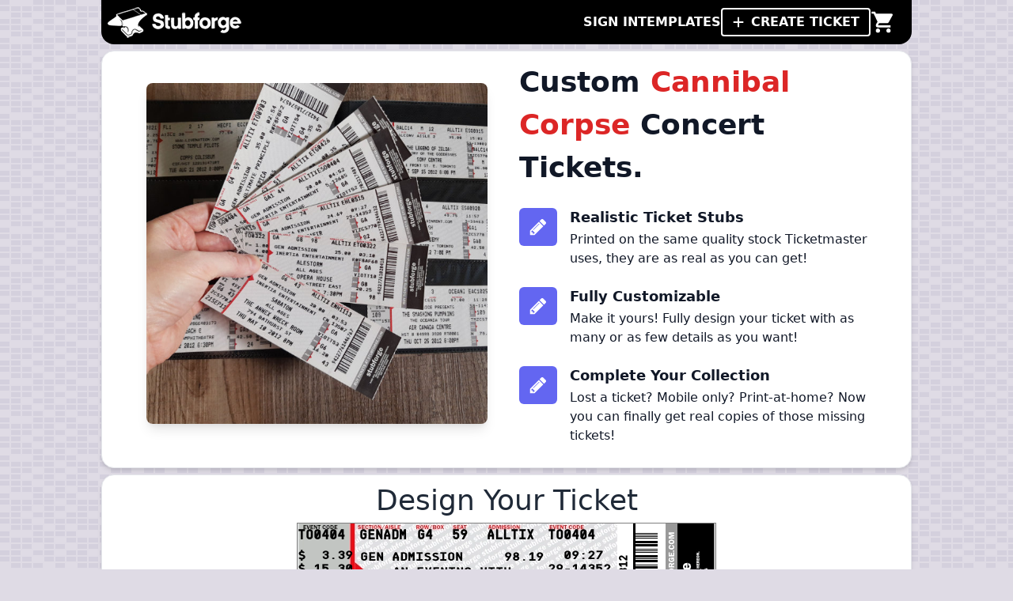

--- FILE ---
content_type: text/html; charset=utf-8
request_url: https://stubforge.com/custom-tickets/cannibal-corpse
body_size: 14190
content:
<!DOCTYPE html><html lang="en"><head><meta charSet="utf-8" data-next-head=""/><meta name="viewport" content="width=device-width" data-next-head=""/><link rel="icon" href="/favicon.ico" data-next-head=""/><title data-next-head="">Get Custom Cannibal Corpse Concert Tickets - Stubforge.com</title><meta name="description" content="Create custom ticket stubs for Cannibal Corpse using our ticket designer. Order real, printed ticket stubs. These custom replica tickets are perfect momentos for your collection!" data-next-head=""/><meta property="og:title" content="Get Custom Cannibal Corpse Concert Tickets - Stubforge.com" data-next-head=""/><meta property="og:description" content="Create custom ticket stubs for Cannibal Corpse using our ticket designer. Order real, printed ticket stubs. These custom replica tickets are perfect momentos for your collection!" data-next-head=""/><meta property="og:type" content="website" data-next-head=""/><meta property="og:url" content="https://stubforge.com/custom-tickets/cannibal-corpse" data-next-head=""/><meta property="og:site_name" content="Stubforge.com" data-next-head=""/><meta property="og:locale" content="en_US" data-next-head=""/><meta property="og:image" content="https://stubforge-public.s3.us-east-1.amazonaws.com/custom-tickets.jpg" data-next-head=""/><meta name="twitter:card" content="summary_large_image" data-next-head=""/><meta name="twitter:site" content="https://twitter.com/stubforge" data-next-head=""/><meta name="twitter:creator" content="stubforge" data-next-head=""/><meta name="twitter:title" content="Stubforge.com" data-next-head=""/><meta name="twitter:description" content="Create custom ticket stubs for Cannibal Corpse using our ticket designer. Order real, printed ticket stubs. These custom replica tickets are perfect momentos for your collection!" data-next-head=""/><meta name="twitter:image" content="https://stubforge-public.s3.us-east-1.amazonaws.com/custom-tickets.jpg" data-next-head=""/><meta property="fb:app_id" content="134573008605680" data-next-head=""/><meta name="facebook-domain-verification" content="a7exh5o18uqu9oh5k1aq2gj5kji018" data-next-head=""/><script type="application/ld+json" data-next-head="">{"@context":"https://schema.org","@type":"WebPage","name":"Get Custom Cannibal Corpse Concert Tickets - Stubforge.com","description":"Create custom ticket stubs for Cannibal Corpse using our ticket designer. Order real, printed ticket stubs. These custom replica tickets are perfect momentos for your collection!"}</script><meta property="og:image:width" content="1500" data-next-head=""/><meta property="og:image:height" content="1500" data-next-head=""/><meta property="og:image:type" content="image/jpg" data-next-head=""/><meta property="og:image:alt" content="Custom Cannibal Corpse Concert Tickets by Stubforge" data-next-head=""/><link rel="preload" as="image" imageSrcSet="/_next/image?url=%2F_next%2Fstatic%2Fmedia%2Fseries1-modern.7b578ea6.jpg&amp;w=640&amp;q=100&amp;dpl=dpl_3gQfY9iz6oQjSqNmWqEACGGtsWEy 1x, /_next/image?url=%2F_next%2Fstatic%2Fmedia%2Fseries1-modern.7b578ea6.jpg&amp;w=1080&amp;q=100&amp;dpl=dpl_3gQfY9iz6oQjSqNmWqEACGGtsWEy 2x" data-next-head=""/><link rel="preload" as="image" imageSrcSet="/_next/image?url=%2F_next%2Fstatic%2Fmedia%2Fmini-series1-modern.176a3d41.jpg&amp;w=128&amp;q=100&amp;dpl=dpl_3gQfY9iz6oQjSqNmWqEACGGtsWEy 1x, /_next/image?url=%2F_next%2Fstatic%2Fmedia%2Fmini-series1-modern.176a3d41.jpg&amp;w=256&amp;q=100&amp;dpl=dpl_3gQfY9iz6oQjSqNmWqEACGGtsWEy 2x" data-next-head=""/><link rel="preload" as="image" imageSrcSet="/_next/image?url=%2F_next%2Fstatic%2Fmedia%2Fmini-series2-purple.6a832d6e.jpg&amp;w=128&amp;q=100&amp;dpl=dpl_3gQfY9iz6oQjSqNmWqEACGGtsWEy 1x, /_next/image?url=%2F_next%2Fstatic%2Fmedia%2Fmini-series2-purple.6a832d6e.jpg&amp;w=256&amp;q=100&amp;dpl=dpl_3gQfY9iz6oQjSqNmWqEACGGtsWEy 2x" data-next-head=""/><link rel="preload" as="image" imageSrcSet="/_next/image?url=%2F_next%2Fstatic%2Fmedia%2Fmini-series2-green.1ae5406a.jpg&amp;w=128&amp;q=100&amp;dpl=dpl_3gQfY9iz6oQjSqNmWqEACGGtsWEy 1x, /_next/image?url=%2F_next%2Fstatic%2Fmedia%2Fmini-series2-green.1ae5406a.jpg&amp;w=256&amp;q=100&amp;dpl=dpl_3gQfY9iz6oQjSqNmWqEACGGtsWEy 2x" data-next-head=""/><link rel="preload" as="image" imageSrcSet="/_next/image?url=%2F_next%2Fstatic%2Fmedia%2Fmini-series2-blue.e23cd457.jpg&amp;w=128&amp;q=100&amp;dpl=dpl_3gQfY9iz6oQjSqNmWqEACGGtsWEy 1x, /_next/image?url=%2F_next%2Fstatic%2Fmedia%2Fmini-series2-blue.e23cd457.jpg&amp;w=256&amp;q=100&amp;dpl=dpl_3gQfY9iz6oQjSqNmWqEACGGtsWEy 2x" data-next-head=""/><link rel="preload" as="image" imageSrcSet="/_next/image?url=%2F_next%2Fstatic%2Fmedia%2Fmini-series3-blue.c0648394.png&amp;w=128&amp;q=100&amp;dpl=dpl_3gQfY9iz6oQjSqNmWqEACGGtsWEy 1x, /_next/image?url=%2F_next%2Fstatic%2Fmedia%2Fmini-series3-blue.c0648394.png&amp;w=256&amp;q=100&amp;dpl=dpl_3gQfY9iz6oQjSqNmWqEACGGtsWEy 2x" data-next-head=""/><link rel="preload" as="image" imageSrcSet="/_next/image?url=%2F_next%2Fstatic%2Fmedia%2Fmini-series3-purple.1cf9b317.png&amp;w=128&amp;q=100&amp;dpl=dpl_3gQfY9iz6oQjSqNmWqEACGGtsWEy 1x, /_next/image?url=%2F_next%2Fstatic%2Fmedia%2Fmini-series3-purple.1cf9b317.png&amp;w=256&amp;q=100&amp;dpl=dpl_3gQfY9iz6oQjSqNmWqEACGGtsWEy 2x" data-next-head=""/><link rel="preload" as="image" imageSrcSet="/_next/image?url=%2F_next%2Fstatic%2Fmedia%2Fmini-series3-rainbow.0bbf9441.png&amp;w=128&amp;q=100&amp;dpl=dpl_3gQfY9iz6oQjSqNmWqEACGGtsWEy 1x, /_next/image?url=%2F_next%2Fstatic%2Fmedia%2Fmini-series3-rainbow.0bbf9441.png&amp;w=256&amp;q=100&amp;dpl=dpl_3gQfY9iz6oQjSqNmWqEACGGtsWEy 2x" data-next-head=""/><link rel="preload" as="image" imageSrcSet="/_next/image?url=%2F_next%2Fstatic%2Fmedia%2Fmini-series1-modern-rotate.defbecbe.jpg&amp;w=48&amp;q=100&amp;dpl=dpl_3gQfY9iz6oQjSqNmWqEACGGtsWEy 1x, /_next/image?url=%2F_next%2Fstatic%2Fmedia%2Fmini-series1-modern-rotate.defbecbe.jpg&amp;w=96&amp;q=100&amp;dpl=dpl_3gQfY9iz6oQjSqNmWqEACGGtsWEy 2x" data-next-head=""/><link rel="preload" as="image" imageSrcSet="/_next/image?url=%2F_next%2Fstatic%2Fmedia%2Fmini-series2-purple-rotate.dad503ec.jpg&amp;w=48&amp;q=100&amp;dpl=dpl_3gQfY9iz6oQjSqNmWqEACGGtsWEy 1x, /_next/image?url=%2F_next%2Fstatic%2Fmedia%2Fmini-series2-purple-rotate.dad503ec.jpg&amp;w=96&amp;q=100&amp;dpl=dpl_3gQfY9iz6oQjSqNmWqEACGGtsWEy 2x" data-next-head=""/><link rel="preload" as="image" imageSrcSet="/_next/image?url=%2F_next%2Fstatic%2Fmedia%2Fmini-series2-green-rotate.91d7c103.jpg&amp;w=48&amp;q=100&amp;dpl=dpl_3gQfY9iz6oQjSqNmWqEACGGtsWEy 1x, /_next/image?url=%2F_next%2Fstatic%2Fmedia%2Fmini-series2-green-rotate.91d7c103.jpg&amp;w=96&amp;q=100&amp;dpl=dpl_3gQfY9iz6oQjSqNmWqEACGGtsWEy 2x" data-next-head=""/><link rel="preload" as="image" imageSrcSet="/_next/image?url=%2F_next%2Fstatic%2Fmedia%2Fmini-series2-blue-rotate.ec53e0f5.jpg&amp;w=48&amp;q=100&amp;dpl=dpl_3gQfY9iz6oQjSqNmWqEACGGtsWEy 1x, /_next/image?url=%2F_next%2Fstatic%2Fmedia%2Fmini-series2-blue-rotate.ec53e0f5.jpg&amp;w=96&amp;q=100&amp;dpl=dpl_3gQfY9iz6oQjSqNmWqEACGGtsWEy 2x" data-next-head=""/><link rel="preload" as="image" imageSrcSet="/_next/image?url=%2F_next%2Fstatic%2Fmedia%2Fmini-series3-blue-rotate.eac7afab.png&amp;w=48&amp;q=100&amp;dpl=dpl_3gQfY9iz6oQjSqNmWqEACGGtsWEy 1x, /_next/image?url=%2F_next%2Fstatic%2Fmedia%2Fmini-series3-blue-rotate.eac7afab.png&amp;w=96&amp;q=100&amp;dpl=dpl_3gQfY9iz6oQjSqNmWqEACGGtsWEy 2x" data-next-head=""/><link rel="preload" as="image" imageSrcSet="/_next/image?url=%2F_next%2Fstatic%2Fmedia%2Fmini-series3-purple-rotate.74525a7a.png&amp;w=48&amp;q=100&amp;dpl=dpl_3gQfY9iz6oQjSqNmWqEACGGtsWEy 1x, /_next/image?url=%2F_next%2Fstatic%2Fmedia%2Fmini-series3-purple-rotate.74525a7a.png&amp;w=96&amp;q=100&amp;dpl=dpl_3gQfY9iz6oQjSqNmWqEACGGtsWEy 2x" data-next-head=""/><link rel="preload" as="image" imageSrcSet="/_next/image?url=%2F_next%2Fstatic%2Fmedia%2Fmini-series3-rainbow-rotate.c7122648.png&amp;w=48&amp;q=100&amp;dpl=dpl_3gQfY9iz6oQjSqNmWqEACGGtsWEy 1x, /_next/image?url=%2F_next%2Fstatic%2Fmedia%2Fmini-series3-rainbow-rotate.c7122648.png&amp;w=96&amp;q=100&amp;dpl=dpl_3gQfY9iz6oQjSqNmWqEACGGtsWEy 2x" data-next-head=""/><link rel="preload" as="image" imageSrcSet="/_next/image?url=%2F_next%2Fstatic%2Fmedia%2Fconcert-tickets.1526b638.jpg&amp;w=640&amp;q=100&amp;dpl=dpl_3gQfY9iz6oQjSqNmWqEACGGtsWEy 1x, /_next/image?url=%2F_next%2Fstatic%2Fmedia%2Fconcert-tickets.1526b638.jpg&amp;w=1920&amp;q=100&amp;dpl=dpl_3gQfY9iz6oQjSqNmWqEACGGtsWEy 2x" data-next-head=""/><link rel="preload" href="/typiqal-mono-medium.ttf" as="font" crossorigin=""/><link rel="apple-touch-icon" sizes="180x180" href="/favicons/apple-touch-icon.png"/><link rel="icon" type="image/png" sizes="32x32" href="/favicons/favicon-32x32.png"/><link rel="icon" type="image/png" sizes="16x16" href="/favicons/favicon-16x16.png"/><link rel="manifest" href="/favicons/site.webmanifest"/><link rel="mask-icon" href="/favicons/safari-pinned-tab.svg" color="#5bbad5"/><link rel="shortcut icon" href="/favicons/favicon.ico"/><meta name="apple-mobile-web-app-title" content="Stubforge"/><meta name="application-name" content="Stubforge"/><meta name="msapplication-TileColor" content="#da532c"/><meta name="msapplication-config" content="/favicons/browserconfig.xml"/><meta name="theme-color" content="#ffffff"/><link rel="preload" href="/_next/static/css/802a0c7447a19a4c.css?dpl=dpl_3gQfY9iz6oQjSqNmWqEACGGtsWEy" as="style"/><link rel="stylesheet" href="/_next/static/css/802a0c7447a19a4c.css?dpl=dpl_3gQfY9iz6oQjSqNmWqEACGGtsWEy" data-n-g=""/><link rel="preload" href="/_next/static/css/045ad60a90d5d2f1.css?dpl=dpl_3gQfY9iz6oQjSqNmWqEACGGtsWEy" as="style"/><link rel="stylesheet" href="/_next/static/css/045ad60a90d5d2f1.css?dpl=dpl_3gQfY9iz6oQjSqNmWqEACGGtsWEy"/><noscript data-n-css=""></noscript><script defer="" nomodule="" src="/_next/static/chunks/polyfills-42372ed130431b0a.js?dpl=dpl_3gQfY9iz6oQjSqNmWqEACGGtsWEy"></script><script id="shareASaleEvents" src="https://www.dwin1.com/82663.js" defer="" data-nscript="beforeInteractive"></script><script defer="" src="/_next/static/chunks/2824-446c8e948b43891c.js?dpl=dpl_3gQfY9iz6oQjSqNmWqEACGGtsWEy"></script><script defer="" src="/_next/static/chunks/5703.9cf9d149b50be7cf.js?dpl=dpl_3gQfY9iz6oQjSqNmWqEACGGtsWEy"></script><script defer="" src="/_next/static/chunks/ff493b0a-3fc33dd94cdbb7e1.js?dpl=dpl_3gQfY9iz6oQjSqNmWqEACGGtsWEy"></script><script defer="" src="/_next/static/chunks/4797.e3aed66fef3703cf.js?dpl=dpl_3gQfY9iz6oQjSqNmWqEACGGtsWEy"></script><script defer="" src="/_next/static/chunks/1484.503915885093d9dc.js?dpl=dpl_3gQfY9iz6oQjSqNmWqEACGGtsWEy"></script><script defer="" src="/_next/static/chunks/1077.57cfc779b336c522.js?dpl=dpl_3gQfY9iz6oQjSqNmWqEACGGtsWEy"></script><script defer="" src="/_next/static/chunks/7591.ff46cd17fca9502f.js?dpl=dpl_3gQfY9iz6oQjSqNmWqEACGGtsWEy"></script><script defer="" src="/_next/static/chunks/7dcf9772-9e2f48be0fc2f1ba.js?dpl=dpl_3gQfY9iz6oQjSqNmWqEACGGtsWEy"></script><script defer="" src="/_next/static/chunks/pricingSection.bb721709f6a0fbcd.js?dpl=dpl_3gQfY9iz6oQjSqNmWqEACGGtsWEy"></script><script defer="" src="/_next/static/chunks/3554.d77ef7ad814ba391.js?dpl=dpl_3gQfY9iz6oQjSqNmWqEACGGtsWEy"></script><script defer="" src="/_next/static/chunks/8677.a2fe2a2384a364ac.js?dpl=dpl_3gQfY9iz6oQjSqNmWqEACGGtsWEy"></script><script defer="" src="/_next/static/chunks/208-4750cb670699e2ba.js?dpl=dpl_3gQfY9iz6oQjSqNmWqEACGGtsWEy"></script><script defer="" src="/_next/static/chunks/testimonialGallery.b99dd1c918e8146b.js?dpl=dpl_3gQfY9iz6oQjSqNmWqEACGGtsWEy"></script><script defer="" src="/_next/static/chunks/4684.dfcd96d20b092362.js?dpl=dpl_3gQfY9iz6oQjSqNmWqEACGGtsWEy"></script><script defer="" src="/_next/static/chunks/testimonialCallout.918a34e9e19cf3a9.js?dpl=dpl_3gQfY9iz6oQjSqNmWqEACGGtsWEy"></script><script src="/_next/static/chunks/webpack-e96a1b511f3773a6.js?dpl=dpl_3gQfY9iz6oQjSqNmWqEACGGtsWEy" defer=""></script><script src="/_next/static/chunks/framework-c2373564c69ff406.js?dpl=dpl_3gQfY9iz6oQjSqNmWqEACGGtsWEy" defer=""></script><script src="/_next/static/chunks/main-98e1cf8251fe3281.js?dpl=dpl_3gQfY9iz6oQjSqNmWqEACGGtsWEy" defer=""></script><script src="/_next/static/chunks/pages/_app-b6474d11c1dd1e15.js?dpl=dpl_3gQfY9iz6oQjSqNmWqEACGGtsWEy" defer=""></script><script src="/_next/static/chunks/4db5f4ac-e628b683f2c27b76.js?dpl=dpl_3gQfY9iz6oQjSqNmWqEACGGtsWEy" defer=""></script><script src="/_next/static/chunks/566-a2108b995e2cf2cb.js?dpl=dpl_3gQfY9iz6oQjSqNmWqEACGGtsWEy" defer=""></script><script src="/_next/static/chunks/9965-25fd72c9e9b0bcd6.js?dpl=dpl_3gQfY9iz6oQjSqNmWqEACGGtsWEy" defer=""></script><script src="/_next/static/chunks/7495-b1b5638d0282ae99.js?dpl=dpl_3gQfY9iz6oQjSqNmWqEACGGtsWEy" defer=""></script><script src="/_next/static/chunks/4115-82b1b9500cc54aa1.js?dpl=dpl_3gQfY9iz6oQjSqNmWqEACGGtsWEy" defer=""></script><script src="/_next/static/chunks/4941-e2f4e603da695dfa.js?dpl=dpl_3gQfY9iz6oQjSqNmWqEACGGtsWEy" defer=""></script><script src="/_next/static/chunks/9037-f3253032afb41c01.js?dpl=dpl_3gQfY9iz6oQjSqNmWqEACGGtsWEy" defer=""></script><script src="/_next/static/chunks/476-2efe235478ea3220.js?dpl=dpl_3gQfY9iz6oQjSqNmWqEACGGtsWEy" defer=""></script><script src="/_next/static/chunks/9048-f76d4c9eed4baefa.js?dpl=dpl_3gQfY9iz6oQjSqNmWqEACGGtsWEy" defer=""></script><script src="/_next/static/chunks/7963-535e8f597cafaaa1.js?dpl=dpl_3gQfY9iz6oQjSqNmWqEACGGtsWEy" defer=""></script><script src="/_next/static/chunks/ticketForm-bb8b4ee32ba3c188.js?dpl=dpl_3gQfY9iz6oQjSqNmWqEACGGtsWEy" defer=""></script><script src="/_next/static/chunks/pages/custom-tickets/%5Bslug%5D-d6bbc9238c9b2b9e.js?dpl=dpl_3gQfY9iz6oQjSqNmWqEACGGtsWEy" defer=""></script><script src="/_next/static/ZfROX-qPGHLCVDxAHLwSv/_buildManifest.js?dpl=dpl_3gQfY9iz6oQjSqNmWqEACGGtsWEy" defer=""></script><script src="/_next/static/ZfROX-qPGHLCVDxAHLwSv/_ssgManifest.js?dpl=dpl_3gQfY9iz6oQjSqNmWqEACGGtsWEy" defer=""></script><style id="__jsx-2954561197">@font-face{font-family:"composite";src:url("/typiqal-mono-medium.woff2")format("woff2"),url("/typiqal-mono-medium.woff")format("woff"),url("/typiqal-mono-medium.otf")format("opentype"),url("/typiqal-mono-medium.ttf")format("truetype");font-display:block}.center-aligner.jsx-2954561197{display:-webkit-box;display:-webkit-flex;display:-moz-box;display:-ms-flexbox;display:flex;vertical-align:middle;-webkit-box-pack:center;-webkit-justify-content:center;-moz-box-pack:center;-ms-flex-pack:center;justify-content:center}.center-column.jsx-2954561197{display:-webkit-box;display:-webkit-flex;display:-moz-box;display:-ms-flexbox;display:flex;-webkit-box-orient:vertical;-webkit-box-direction:normal;-webkit-flex-direction:column;-moz-box-orient:vertical;-moz-box-direction:normal;-ms-flex-direction:column;flex-direction:column;vertical-align:middle;-webkit-box-pack:center;-webkit-justify-content:center;-moz-box-pack:center;-ms-flex-pack:center;justify-content:center;undefined}.left-aligner.jsx-2954561197{display:-webkit-box;display:-webkit-flex;display:-moz-box;display:-ms-flexbox;display:flex;vertical-align:middle}.sec2.jsx-2954561197{}.text-center.jsx-2954561197{text-align:center}.alternate-text.jsx-2954561197{font-size:15pt;vertical-align:bottom;height:100%;display:inline-block;line-height:66%;-ms-transform:scale(1,.75);-o-transform:scale(1,.75);transform:scale(1,.75);-webkit-transform:scale(1,.75);-moz-transform:scale(1,.75)}.remove-all-styles.jsx-2954561197{all:revert}#ticket.jsx-2954561197{width:528px;height:186px;font-family:"composite";font-size:15pt;-webkit-print-color-adjust:exact;line-height:normal;margin:1px 1px}@supports(-webkit-touch-callout:none){#ticket.jsx-2954561197{font-synthesis:none;-webkit-text-stroke:thin}}@supports not (-webkit-touch-callout:none){#ticket.jsx-2954561197{font-weight:700}}.screenshot-adjust.jsx-2954561197{margin-top:.25rem!important;margin-left:.25rem!important}.ticket-border.jsx-2954561197{outline:gray solid 1px}.ticket-background.jsx-2954561197{width:528px;height:188px}#left.jsx-2954561197{float:left;height:100%;width:18.5mm;                undefined}#left-gutter.jsx-2954561197{float:left;height:50.46mm;width:1.05mm;            }#spacer.jsx-2954561197{width:100%;height:100%}#center.jsx-2954561197{float:left;height:100%;width: 64.15mm;            }#right.jsx-2954561197{width:23.5mm;float:left;height:100%;}#holder.jsx-2954561197{width:100%;padding-left:3.85mm}#barcode-number.jsx-2954561197{-webkit-transform:rotate(270deg);-moz-transform:rotate(270deg);-ms-transform:rotate(270deg);-o-transform:rotate(270deg);transform:rotate(270deg);font-size:12pt;position:relative;right:9mm;top:-15mm}#barcode-area.jsx-2954561197{float:left;height:100%;width:16.75mm;padding-left:1mm;undefined}#barcode-img.jsx-2954561197{padding-top:12px}#vertical-line.jsx-2954561197{border-left:medium solid#000;height:46mm;float:left;margin-left:4mm}.left-left.jsx-2954561197{float:left;width:50%;text-align:left}.left-right.jsx-2954561197{float:left;width:40%;text-align:right}.rowbox-left.jsx-2954561197{float:left;width:50%;text-align:center}.rowbox-right.jsx-2954561197{float:left;width:40%;text-align:right}.right-children.jsx-2954561197{text-align:right}.section.jsx-2954561197{float:left;width: 32%;                padding-left:1mm;            }.rowbox.jsx-2954561197{float:left;width: 18%;            }.seat.jsx-2954561197{float:left;width: 18%;            }.alltaxes.jsx-2954561197{float:left;width: 32%;}.center-r2-left.jsx-2954561197{float:left;width:75%}.adm.jsx-2954561197{float:left}.left-adjust.jsx-2954561197{}.seatbox.jsx-2954561197{padding-right: 3mm;            }.at-left.jsx-2954561197{-webkit-transform-origin:left;-moz-transform-origin:left;-ms-transform-origin:left;-o-transform-origin:left;transform-origin:left}.at-left-100.jsx-2954561197{-webkit-transform-origin:left 100%;-moz-transform-origin:left 100%;-ms-transform-origin:left 100%;-o-transform-origin:left 100%;transform-origin:left 100%}.at-right.jsx-2954561197{-webkit-transform-origin:right 150%;-moz-transform-origin:right 150%;-ms-transform-origin:right 150%;-o-transform-origin:right 150%;transform-origin:right 150%}.at-right-100.jsx-2954561197{}.at-right-125.jsx-2954561197{-webkit-transform-origin:right 125%;-moz-transform-origin:right 125%;-ms-transform-origin:right 125%;-o-transform-origin:right 125%;transform-origin:right 125%}.at-left-m250.jsx-2954561197{transform-origin: left -250%;}.at-left-m100.jsx-2954561197{transform-origin: left -100%;}.bump-down.jsx-2954561197{margin-top:1mm;margin-bottom:-1mm}.row-common.jsx-2954561197{height:100%}.row1.jsx-2954561197{height:7mm;                }.row2.jsx-2954561197{height:5mm}.row3.jsx-2954561197{height:5.5mm}.row3-center-colour-adjust.jsx-2954561197{}.row4.jsx-2954561197{height:8mm}.row4-right-colour-adjust.jsx-2954561197{padding-left: 3mm;}.row5.jsx-2954561197{height:4mm}.row5-left-colour-adjust.jsx-2954561197{}.row5-right-colour-adjust.jsx-2954561197{margin-top:-1mm; margin-bottom:1mm;}.row5-right-print-adjust.jsx-2954561197{}.row6.jsx-2954561197{height:7mm}.row7.jsx-2954561197{height:4mm;vertical-align:text-top}.row7-right-print-adjust.jsx-2954561197{undefined}.row7-left-print-adjust.jsx-2954561197{undefined}.row8.jsx-2954561197{height:7mm}</style></head><body class="repeatingBG"><div id="__next"><div id="_rht_toaster" style="position:fixed;z-index:9999;top:16px;left:16px;right:16px;bottom:16px;pointer-events:none"></div><div class="sm:px-4 mx-auto flex flex-col justify-between items-center h-screen"><header class="bg-black mb-2 xl:max-w-screen-lg rounded-b-2xl w-full heapHeaderBar"><div class="flex justify-between items-center p-2 xl:max-w-screen-lg gap-4"><div class="flex items-center "><div class="mb-0"><a id="headerLogoLink" href="/"><img id="headerLogo" src="/navlogowhite.png" class="cursor-pointer no-underline text-white heapHeaderLogo" width="169" height="40" alt="Stubforge Logo" name="headerLogo"/></a></div></div><div class="menu-content hidden md:flex"><div class=" float-right text-white"><div class="flex flex-col md:flex-row justify-end items-center gap-5"><div class="flex"><button id="headerSignInButton" class="font-semibold">SIGN IN</button></div><div class="flex"><a id="headerMyTicketsLink" class="text-white cursor-pointer hover:text-blue-700 font-semibold" href="/templates">TEMPLATES</a></div><div class="flex"><a id="headerCreateButton" class="rounded border-solid border-white border-2 text-white px-3 py-1 no-underline cursor-pointer" href="/create"><div class="flex flex-row items-center"><svg aria-hidden="true" focusable="false" data-prefix="fas" data-icon="plus" class="svg-inline--fa fa-plus w-4 text-base" role="img" xmlns="http://www.w3.org/2000/svg" viewBox="0 0 448 512"><path fill="currentColor" d="M256 80c0-17.7-14.3-32-32-32s-32 14.3-32 32l0 144L48 224c-17.7 0-32 14.3-32 32s14.3 32 32 32l144 0 0 144c0 17.7 14.3 32 32 32s32-14.3 32-32l0-144 144 0c17.7 0 32-14.3 32-32s-14.3-32-32-32l-144 0 0-144z"></path></svg>  <span class="pl-2 hover:text-blue-700 text-white font-semibold">CREATE TICKET</span></div></a></div><div class="flex mr-3"><a href="/cart"><div id="headerCartIcon" class="font-sans block lg:inline-block lg:mt-0 align-middle text-white hover:text-blue-700"><div class="relative flex"><svg class="flex-1 w-8 h-8 fill-current" viewBox="0 0 24 24"><path d="M17,18C15.89,18 15,18.89 15,20A2,2 0 0,0 17,22A2,2 0 0,0 19,20C19,18.89 18.1,18 17,18M1,2V4H3L6.6,11.59L5.24,14.04C5.09,14.32 5,14.65 5,15A2,2 0 0,0 7,17H19V15H7.42A0.25,0.25 0 0,1 7.17,14.75C7.17,14.7 7.18,14.66 7.2,14.63L8.1,13H15.55C16.3,13 16.96,12.58 17.3,11.97L20.88,5.5C20.95,5.34 21,5.17 21,5A1,1 0 0,0 20,4H5.21L4.27,2M7,18C5.89,18 5,18.89 5,20A2,2 0 0,0 7,22A2,2 0 0,0 9,20C9,18.89 8.1,18 7,18Z"></path></svg></div></div></a></div></div></div></div><div class="flex items-center md:hidden "><div class="flex mr-3 items-center justify-center"><a href="/cart"><div id="headerCartIcon" class="font-sans block lg:inline-block lg:mt-0 align-middle text-white hover:text-blue-700"><div class="relative flex"><svg class="flex-1 w-8 h-8 fill-current" viewBox="0 0 24 24"><path d="M17,18C15.89,18 15,18.89 15,20A2,2 0 0,0 17,22A2,2 0 0,0 19,20C19,18.89 18.1,18 17,18M1,2V4H3L6.6,11.59L5.24,14.04C5.09,14.32 5,14.65 5,15A2,2 0 0,0 7,17H19V15H7.42A0.25,0.25 0 0,1 7.17,14.75C7.17,14.7 7.18,14.66 7.2,14.63L8.1,13H15.55C16.3,13 16.96,12.58 17.3,11.97L20.88,5.5C20.95,5.34 21,5.17 21,5A1,1 0 0,0 20,4H5.21L4.27,2M7,18C5.89,18 5,18.89 5,20A2,2 0 0,0 7,22A2,2 0 0,0 9,20C9,18.89 8.1,18 7,18Z"></path></svg></div></div></a></div><div class="hamburger-react" aria-label="Show Menu" aria-expanded="false" role="button" style="cursor:pointer;height:48px;position:relative;transition:0.4s cubic-bezier(0, 0, 0, 1);user-select:none;width:48px;outline:none;transform:none" tabindex="0"><div style="background:white;height:3px;left:9px;position:absolute;width:30px;top:13px;transition:0.4s cubic-bezier(0, 0, 0, 1);transform:none"></div><div style="background:white;height:3px;left:9px;position:absolute;width:30px;top:23px;transition:0.4s cubic-bezier(0, 0, 0, 1);transform:none"></div><div style="background:white;height:3px;left:9px;position:absolute;width:30px;top:33px;transition:0.4s cubic-bezier(0, 0, 0, 1);transform:none"></div></div><div class="menu-content hidden"><div class=" float-right text-white"><div class="flex flex-col md:flex-row justify-end items-center gap-5"><div class="flex"><button id="headerSignInButton" class="font-semibold">SIGN IN</button></div><div class="flex"><a id="headerMyTicketsLink" class="text-white cursor-pointer hover:text-blue-700 font-semibold" href="/templates">TEMPLATES</a></div><div class="flex"><a id="headerCreateButton" class="rounded border-solid border-white border-2 text-white px-3 py-1 no-underline cursor-pointer" href="/create"><div class="flex flex-row items-center"><svg aria-hidden="true" focusable="false" data-prefix="fas" data-icon="plus" class="svg-inline--fa fa-plus w-4 text-base" role="img" xmlns="http://www.w3.org/2000/svg" viewBox="0 0 448 512"><path fill="currentColor" d="M256 80c0-17.7-14.3-32-32-32s-32 14.3-32 32l0 144L48 224c-17.7 0-32 14.3-32 32s14.3 32 32 32l144 0 0 144c0 17.7 14.3 32 32 32s32-14.3 32-32l0-144 144 0c17.7 0 32-14.3 32-32s-14.3-32-32-32l-144 0 0-144z"></path></svg>  <span class="pl-2 hover:text-blue-700 text-white font-semibold">CREATE TICKET</span></div></a></div><div class="flex mr-3"><a href="/cart"><div id="headerCartIcon" class="font-sans block lg:inline-block lg:mt-0 align-middle text-white hover:text-blue-700"><div class="relative flex"><svg class="flex-1 w-8 h-8 fill-current" viewBox="0 0 24 24"><path d="M17,18C15.89,18 15,18.89 15,20A2,2 0 0,0 17,22A2,2 0 0,0 19,20C19,18.89 18.1,18 17,18M1,2V4H3L6.6,11.59L5.24,14.04C5.09,14.32 5,14.65 5,15A2,2 0 0,0 7,17H19V15H7.42A0.25,0.25 0 0,1 7.17,14.75C7.17,14.7 7.18,14.66 7.2,14.63L8.1,13H15.55C16.3,13 16.96,12.58 17.3,11.97L20.88,5.5C20.95,5.34 21,5.17 21,5A1,1 0 0,0 20,4H5.21L4.27,2M7,18C5.89,18 5,18.89 5,20A2,2 0 0,0 7,22A2,2 0 0,0 9,20C9,18.89 8.1,18 7,18Z"></path></svg></div></div></a></div></div></div></div></div></div></header><main class="text-gray-900 w-full flex-grow xl:max-w-screen-lg"><div class="flex flex-col justify-between"><div class="rounded-2xl 
                        border border-solid border-gray-200 
                        shadow-md 
                        px-4 mb-2 py-3 
                        bg-white
                        undefined"><div class="max-w-screen-xl pb-4 bg-white dark:bg-gray-800 mx-auto px-4 sm:px-6 lg:px-8 relative py-26 "><div class="relative"><div class="lg:grid lg:grid-flow-row-dense lg:grid-cols-2 lg:gap-8 lg:items-center"><div class="lg:-mx-4 relative relative-20 lg:mt-0 "><div class="relative space-y-4"><div class="flex items-end justify-center lg:justify-start lg:p-6 py-2"><img alt="Custom Cannibal Corpse Concert Tickets" width="640" height="640" decoding="async" data-nimg="1" class="rounded-lg shadow-lg " style="color:transparent" srcSet="/_next/image?url=%2F_next%2Fstatic%2Fmedia%2Fconcert-tickets.1526b638.jpg&amp;w=640&amp;q=100&amp;dpl=dpl_3gQfY9iz6oQjSqNmWqEACGGtsWEy 1x, /_next/image?url=%2F_next%2Fstatic%2Fmedia%2Fconcert-tickets.1526b638.jpg&amp;w=1920&amp;q=100&amp;dpl=dpl_3gQfY9iz6oQjSqNmWqEACGGtsWEy 2x" src="/_next/image?url=%2F_next%2Fstatic%2Fmedia%2Fconcert-tickets.1526b638.jpg&amp;w=1920&amp;q=100&amp;dpl=dpl_3gQfY9iz6oQjSqNmWqEACGGtsWEy"/></div></div></div><div class="lg:col-start-2 lg:max-w-2xl ml-auto"><div class="flex flex-col items-center justify-center sm:justify-between"><h1 class="mt-2 sm:mt-0 text-2xl leading-8 font-extrabold text-gray-900 dark:text-white sm:text-4xl sm:leading-normal text-center sm:text-left">Custom<span class="text-red-600"> <!-- -->Cannibal Corpse<!-- --> </span>Concert Tickets.</h1><ul class="sm:mt-0 mt-2"><li class="mt-6"><div class="flex"><div class="flex-shrink-0"><div class="flex items-center justify-center h-12 w-12 rounded-md bg-indigo-500 text-white"><svg width="20" height="20" fill="currentColor" class="h-6 w-6" viewBox="0 0 1792 1792" xmlns="http://www.w3.org/2000/svg"><path d="M491 1536l91-91-235-235-91 91v107h128v128h107zm523-928q0-22-22-22-10 0-17 7l-542 542q-7 7-7 17 0 22 22 22 10 0 17-7l542-542q7-7 7-17zm-54-192l416 416-832 832h-416v-416zm683 96q0 53-37 90l-166 166-416-416 166-165q36-38 90-38 53 0 91 38l235 234q37 39 37 91z"></path></svg></div></div><div class="ml-4"><h2 class="text-lg leading-6 text-gray-900 font-bold">Realistic Ticket Stubs</h2><p class="mt-1 text-base leading-6 ">Printed on the same quality stock Ticketmaster uses, they are as real as you can get!</p></div></div></li><li class="mt-6"><div class="flex"><div class="flex-shrink-0"><div class="flex items-center justify-center h-12 w-12 rounded-md bg-indigo-500 text-white"><svg width="20" height="20" fill="currentColor" class="h-6 w-6" viewBox="0 0 1792 1792" xmlns="http://www.w3.org/2000/svg"><path d="M491 1536l91-91-235-235-91 91v107h128v128h107zm523-928q0-22-22-22-10 0-17 7l-542 542q-7 7-7 17 0 22 22 22 10 0 17-7l542-542q7-7 7-17zm-54-192l416 416-832 832h-416v-416zm683 96q0 53-37 90l-166 166-416-416 166-165q36-38 90-38 53 0 91 38l235 234q37 39 37 91z"></path></svg></div></div><div class="ml-4"><h2 class="text-lg leading-6 text-gray-900 font-bold">Fully Customizable</h2><p class="mt-1 text-base leading-6 ">Make it yours! Fully design your ticket with as many or as few details as you want!</p></div></div></li><li class="mt-6"><div class="flex"><div class="flex-shrink-0"><div class="flex items-center justify-center h-12 w-12 rounded-md bg-indigo-500 text-white"><svg width="20" height="20" fill="currentColor" class="h-6 w-6" viewBox="0 0 1792 1792" xmlns="http://www.w3.org/2000/svg"><path d="M491 1536l91-91-235-235-91 91v107h128v128h107zm523-928q0-22-22-22-10 0-17 7l-542 542q-7 7-7 17 0 22 22 22 10 0 17-7l542-542q7-7 7-17zm-54-192l416 416-832 832h-416v-416zm683 96q0 53-37 90l-166 166-416-416 166-165q36-38 90-38 53 0 91 38l235 234q37 39 37 91z"></path></svg></div></div><div class="ml-4"><h2 class="text-lg leading-6 text-gray-900 font-bold">Complete Your Collection</h2><p class="mt-1 text-base leading-6 ">Lost a ticket? Mobile only? Print-at-home? Now you can finally get real copies of those missing tickets!</p></div></div></li></ul></div></div></div></div></div></div><div class="rounded-2xl 
                        border border-solid border-gray-200 
                        shadow-md 
                        px-4 mb-2 py-3 
                        bg-white
                        undefined"><div class="flex flex-col"><h2 class="sm:text-4xl text-3xl font-medium title-font mb-2 text-gray-800 text-center ">Design Your Ticket</h2><div class="flex flex-row items-center justify-center"><div class="flex-grow-0"><div name="ticketPreview" style="max-width:95vw" class="jsx-2954561197 overflow-x-auto overflow-y-hidden md:max-w-screen-md lg:max-w-screen-lg xl:max-w-screen-xl text-black "><div id="ticket" class="jsx-2954561197 relative block ticket-border ticket-background "><div class="jsx-2954561197 absolute inline-block z-10"><div id="left" class="jsx-2954561197"><div name="ticketPreviewLeftEventCode" class="jsx-2954561197 row1 row-common whitespace-pre">TO0404</div><div class="jsx-2954561197 row2 row-common right-children"><span name="ticketPreviewLeftFees" class="jsx-2954561197 alternate-text at-right-100 whitespace-pre">$  3.39</span></div><div class="jsx-2954561197 row3 row-common right-children whitespace-pre"><span name="ticketPreviewLeftTaxes" class="jsx-2954561197 alternate-text at-right-100">$ 15.30</span></div><div name="ticketPreviewLeftSection" class="jsx-2954561197 row4 row-common bump-down text-center whitespace-pre">GENADM</div><div class="jsx-2954561197 row5 row-common left-aligner row5-left-colour-adjust"><div class="jsx-2954561197 left-left"><span name="ticketPreviewLeftRandomData1" class="jsx-2954561197 alternate-text at-left-m250 whitespace-pre">VIS</span></div><div class="jsx-2954561197 left-right"><span name="ticketPreviewLeftRandomData1b" class="jsx-2954561197 alternate-text at-left-m250 whitespace-pre">37X</span></div></div><div class="jsx-2954561197 row6 row-common bump-down"><div class="jsx-2954561197 rowbox-left"><span name="ticketPreviewLeftRow" class="jsx-2954561197 whitespace-pre">G4</span></div><div class="jsx-2954561197 rowbox-right"><span name="ticketPreviewLeftSeat" class="jsx-2954561197 whitespace-pre">59</span></div></div><div class="jsx-2954561197 row7 row-common "><span name="ticketPreviewLeftRandomData2" class="jsx-2954561197 alternate-text at-left-m100 whitespace-pre row7-left-print-adjust">ZCS770K</span></div><div name="ticketPreviewLeftPrintDate" class="jsx-2954561197 row8 row-common whitespace-pre bump-down">21JAN26</div></div><div id="left-gutter" class="jsx-2954561197"><div id="spacer" class="jsx-2954561197"></div></div><div id="center" class="jsx-2954561197 center-column "><div style="width:100%" class="jsx-2954561197 row1 row-common center-aligner"><div name="ticketPreviewCenterSectionAisle" class="jsx-2954561197 section whitespace-pre">GENADM</div><div name="ticketPreviewCenterRow" class="jsx-2954561197 rowbox whitespace-pre">G4</div><div name="ticketPreviewCenterSeat" class="jsx-2954561197 seat whitespace-pre">59</div><div name="ticketPreviewCenterAdmission" class="jsx-2954561197 alltaxes whitespace-pre">ALLTIX</div></div><div style="width:100%" class="jsx-2954561197 row2 row-common center-aligner"><div class="jsx-2954561197 center-r2-left"><span name="ticketPreviewCenterAdmission2" class="jsx-2954561197 alternate-text at-left-100 whitespace-pre">GEN ADMISSION</span></div><div class="jsx-2954561197 adm"><span name="ticketPreviewCenterFullPrice" class="jsx-2954561197 alternate-text at-left-100 whitespace-pre">98.19</span></div></div><div class="jsx-2954561197 row3 row-common text-center left-adjust bump-down center-aligner row3-center-colour-adjust"><span name="ticketPreviewCenterIntro" class="jsx-2954561197 alternate-text at-right-125 whitespace-pre">AN EVENING WITH</span></div><div class="jsx-2954561197 row4 row-common text-center left-adjust bump-down "><span name="ticketPreviewCenterBand" class="jsx-2954561197 whitespace-pre ">CANNIBAL CORPSE</span></div><div class="jsx-2954561197 row5 row-common text-center left-adjust center-aligner "><span name="ticketPreviewCenterTour" class="jsx-2954561197 alternate-text whitespace-pre ">2023 WORLD TOUR</span></div><div name="ticketPreviewCenterVenue" class="jsx-2954561197 row6 row-common text-center left-adjust whitespace-pre ">MADISON SQUARE GARDEN</div><div class="jsx-2954561197 row7 row-common text-center left-adjust center-aligner "><span name="ticketPreviewCenterAddress" class="jsx-2954561197 alternate-text whitespace-pre">7TH AVE AT 32ND STREET</span></div><div name="ticketPreviewCenterDate" class="jsx-2954561197 row8 row-common text-center left-adjust whitespace-pre">WED JAN 21 2026 8:00 PM</div></div><div id="right" class="jsx-2954561197"><div name="ticketPreviewRightEventCode" class="jsx-2954561197 row1 row-common whitespace-pre ">TO0404</div><div class="jsx-2954561197 row2 text-center row-common "><span name="ticketPreviewRightRandomData3" class="jsx-2954561197 alternate-text at-right-100 whitespace-pre">09:27</span></div><div class="jsx-2954561197 row3 row-common"><span name="ticketPreviewRightRandomData4" class="jsx-2954561197 alternate-text at-right-100 whitespace-pre">29-14352</span></div><div name="ticketPreviewRightSection" class="jsx-2954561197 row4 row-common text-center sec2 whitespace-pre row4-right-colour-adjust">GENADM</div><div class="jsx-2954561197 row5 row-common row5-right-print-adjust center-aligner"><span name="ticketPreviewRightRandomData5" class="jsx-2954561197 alternate-text whitespace-pre row5-right-colour-adjust">VIZCS770</span></div><div name="ticketPreviewRightRow" class="jsx-2954561197 row6 row-common whitespace-pre text-center">G4</div><div class="jsx-2954561197 row7 row-common text-center center-aligner row7-right-print-adjust"><span name="ticketPreviewRightPriceWithoutTaxes" class="jsx-2954561197 alternate-text whitespace-pre">79.50</span></div><div name="ticketPreviewRightSeat" class="jsx-2954561197 row8 row-common seatbox right-children whitespace-pre">59</div></div><div id="barcode-area" class="jsx-2954561197"><div id="vertical-line" class="jsx-2954561197"></div><div id="holder" class="jsx-2954561197"><img id="barcode-img" name="ticketPreviewBarcodeImage" src="/barcode3.png" width="28" height="153" alt="barcode" class="jsx-2954561197"/></div><div id="barcode-number" class="jsx-2954561197 "><span name="ticketPreviewBarcodeText" class="jsx-2954561197 whitespace-pre">94227754115312</span></div></div></div><div class="jsx-2954561197 relative"><div class="jsx-2954561197 absolute inline-block"><img alt="ticket bg" loading="lazy" width="528" height="186" decoding="async" data-nimg="1" class="ticket-background" style="color:transparent" srcSet="/_next/image?url=%2F_next%2Fstatic%2Fmedia%2Fticket.48a6c8e5.png&amp;w=640&amp;q=75&amp;dpl=dpl_3gQfY9iz6oQjSqNmWqEACGGtsWEy 1x, /_next/image?url=%2F_next%2Fstatic%2Fmedia%2Fticket.48a6c8e5.png&amp;w=1080&amp;q=75&amp;dpl=dpl_3gQfY9iz6oQjSqNmWqEACGGtsWEy 2x" src="/_next/image?url=%2F_next%2Fstatic%2Fmedia%2Fticket.48a6c8e5.png&amp;w=1080&amp;q=75&amp;dpl=dpl_3gQfY9iz6oQjSqNmWqEACGGtsWEy"/></div><img alt="ticket bg" width="528" height="186" decoding="async" data-nimg="1" class="ticket-background" style="color:transparent" srcSet="/_next/image?url=%2F_next%2Fstatic%2Fmedia%2Fseries1-modern.7b578ea6.jpg&amp;w=640&amp;q=100&amp;dpl=dpl_3gQfY9iz6oQjSqNmWqEACGGtsWEy 1x, /_next/image?url=%2F_next%2Fstatic%2Fmedia%2Fseries1-modern.7b578ea6.jpg&amp;w=1080&amp;q=100&amp;dpl=dpl_3gQfY9iz6oQjSqNmWqEACGGtsWEy 2x" src="/_next/image?url=%2F_next%2Fstatic%2Fmedia%2Fseries1-modern.7b578ea6.jpg&amp;w=1080&amp;q=100&amp;dpl=dpl_3gQfY9iz6oQjSqNmWqEACGGtsWEy"/></div></div></div></div></div><div class="flex flex-row justify-center gap-4 items-center w-full sm:mt-1 "><div class="hidden sm:flex flex-col justify-center items-center"><div class="text-xl font-bold">Style: </div></div><div class="flex-col justify-center items-center hidden sm:flex"><div class="flex flex-row justify-center gap-4 items-center w-full mt-1 "><button class="disabled:opacity-20 disabled:cursor-not-allowed" tabindex="0"><div class="flex flex-row justify-center items-center"><img name="styleSelectorSeries1Modern" alt="Series 1 - Modern (grey)" width="100" height="35" decoding="async" data-nimg="1" class="border border-gray-500 border-solid heapStyleSelectorSeries1Modern" style="color:transparent" srcSet="/_next/image?url=%2F_next%2Fstatic%2Fmedia%2Fmini-series1-modern.176a3d41.jpg&amp;w=128&amp;q=100&amp;dpl=dpl_3gQfY9iz6oQjSqNmWqEACGGtsWEy 1x, /_next/image?url=%2F_next%2Fstatic%2Fmedia%2Fmini-series1-modern.176a3d41.jpg&amp;w=256&amp;q=100&amp;dpl=dpl_3gQfY9iz6oQjSqNmWqEACGGtsWEy 2x" src="/_next/image?url=%2F_next%2Fstatic%2Fmedia%2Fmini-series1-modern.176a3d41.jpg&amp;w=256&amp;q=100&amp;dpl=dpl_3gQfY9iz6oQjSqNmWqEACGGtsWEy"/></div></button><button class="disabled:opacity-20 disabled:cursor-not-allowed" tabindex="1"><div class="flex flex-row justify-center items-center"><img name="styleSelectorSeries2Purple" alt="Series 2 - Purple" width="100" height="35" decoding="async" data-nimg="1" class="border border-gray-500 border-solid heapStyleSelectorSeries2Purple" style="color:transparent" srcSet="/_next/image?url=%2F_next%2Fstatic%2Fmedia%2Fmini-series2-purple.6a832d6e.jpg&amp;w=128&amp;q=100&amp;dpl=dpl_3gQfY9iz6oQjSqNmWqEACGGtsWEy 1x, /_next/image?url=%2F_next%2Fstatic%2Fmedia%2Fmini-series2-purple.6a832d6e.jpg&amp;w=256&amp;q=100&amp;dpl=dpl_3gQfY9iz6oQjSqNmWqEACGGtsWEy 2x" src="/_next/image?url=%2F_next%2Fstatic%2Fmedia%2Fmini-series2-purple.6a832d6e.jpg&amp;w=256&amp;q=100&amp;dpl=dpl_3gQfY9iz6oQjSqNmWqEACGGtsWEy"/></div></button><button class="disabled:opacity-20 disabled:cursor-not-allowed" tabindex="2"><div class="flex flex-row justify-center items-center"><img name="styleSelectorSeries2Green" alt="Series 2 - Green" width="100" height="35" decoding="async" data-nimg="1" class="border border-gray-500 border-solid heapStyleSelectorSeries2Green" style="color:transparent" srcSet="/_next/image?url=%2F_next%2Fstatic%2Fmedia%2Fmini-series2-green.1ae5406a.jpg&amp;w=128&amp;q=100&amp;dpl=dpl_3gQfY9iz6oQjSqNmWqEACGGtsWEy 1x, /_next/image?url=%2F_next%2Fstatic%2Fmedia%2Fmini-series2-green.1ae5406a.jpg&amp;w=256&amp;q=100&amp;dpl=dpl_3gQfY9iz6oQjSqNmWqEACGGtsWEy 2x" src="/_next/image?url=%2F_next%2Fstatic%2Fmedia%2Fmini-series2-green.1ae5406a.jpg&amp;w=256&amp;q=100&amp;dpl=dpl_3gQfY9iz6oQjSqNmWqEACGGtsWEy"/></div></button><button class="disabled:opacity-20 disabled:cursor-not-allowed" tabindex="3"><div class="flex flex-row justify-center items-center"><img name="styleSelectorSeries2Blue" alt="Series 2 - Blue" width="100" height="35" decoding="async" data-nimg="1" class="border border-gray-500 border-solid heapStyleSelectorSeries2Blue" style="color:transparent" srcSet="/_next/image?url=%2F_next%2Fstatic%2Fmedia%2Fmini-series2-blue.e23cd457.jpg&amp;w=128&amp;q=100&amp;dpl=dpl_3gQfY9iz6oQjSqNmWqEACGGtsWEy 1x, /_next/image?url=%2F_next%2Fstatic%2Fmedia%2Fmini-series2-blue.e23cd457.jpg&amp;w=256&amp;q=100&amp;dpl=dpl_3gQfY9iz6oQjSqNmWqEACGGtsWEy 2x" src="/_next/image?url=%2F_next%2Fstatic%2Fmedia%2Fmini-series2-blue.e23cd457.jpg&amp;w=256&amp;q=100&amp;dpl=dpl_3gQfY9iz6oQjSqNmWqEACGGtsWEy"/></div></button></div><div class="flex flex-row justify-center gap-4 items-center w-full mt-1 "><button class="disabled:opacity-20 disabled:cursor-not-allowed" tabindex="4"><div class="flex flex-row justify-center items-center"><img name="styleSelectorSeries3Blue" alt="Series 3 - Blue" width="100" height="35" decoding="async" data-nimg="1" class="border border-gray-500 border-solid heapStyleSelectorSeries3Blue" style="color:transparent" srcSet="/_next/image?url=%2F_next%2Fstatic%2Fmedia%2Fmini-series3-blue.c0648394.png&amp;w=128&amp;q=100&amp;dpl=dpl_3gQfY9iz6oQjSqNmWqEACGGtsWEy 1x, /_next/image?url=%2F_next%2Fstatic%2Fmedia%2Fmini-series3-blue.c0648394.png&amp;w=256&amp;q=100&amp;dpl=dpl_3gQfY9iz6oQjSqNmWqEACGGtsWEy 2x" src="/_next/image?url=%2F_next%2Fstatic%2Fmedia%2Fmini-series3-blue.c0648394.png&amp;w=256&amp;q=100&amp;dpl=dpl_3gQfY9iz6oQjSqNmWqEACGGtsWEy"/></div></button><button class="disabled:opacity-20 disabled:cursor-not-allowed" tabindex="5"><div class="flex flex-row justify-center items-center"><img name="styleSelectorSeries3Purple" alt="Series 3 - Purple" width="100" height="35" decoding="async" data-nimg="1" class="border border-gray-500 border-solid heapStyleSelectorSeries3Purple" style="color:transparent" srcSet="/_next/image?url=%2F_next%2Fstatic%2Fmedia%2Fmini-series3-purple.1cf9b317.png&amp;w=128&amp;q=100&amp;dpl=dpl_3gQfY9iz6oQjSqNmWqEACGGtsWEy 1x, /_next/image?url=%2F_next%2Fstatic%2Fmedia%2Fmini-series3-purple.1cf9b317.png&amp;w=256&amp;q=100&amp;dpl=dpl_3gQfY9iz6oQjSqNmWqEACGGtsWEy 2x" src="/_next/image?url=%2F_next%2Fstatic%2Fmedia%2Fmini-series3-purple.1cf9b317.png&amp;w=256&amp;q=100&amp;dpl=dpl_3gQfY9iz6oQjSqNmWqEACGGtsWEy"/></div></button><button class="disabled:opacity-20 disabled:cursor-not-allowed" tabindex="45"><div class="flex flex-row justify-center items-center"><img name="styleSelectorSeries3Rainbow" alt="Series 3 - Rainbow" width="100" height="35" decoding="async" data-nimg="1" class="border border-gray-500 border-solid heapStyleSelectorSeries3Rainbow" style="color:transparent" srcSet="/_next/image?url=%2F_next%2Fstatic%2Fmedia%2Fmini-series3-rainbow.0bbf9441.png&amp;w=128&amp;q=100&amp;dpl=dpl_3gQfY9iz6oQjSqNmWqEACGGtsWEy 1x, /_next/image?url=%2F_next%2Fstatic%2Fmedia%2Fmini-series3-rainbow.0bbf9441.png&amp;w=256&amp;q=100&amp;dpl=dpl_3gQfY9iz6oQjSqNmWqEACGGtsWEy 2x" src="/_next/image?url=%2F_next%2Fstatic%2Fmedia%2Fmini-series3-rainbow.0bbf9441.png&amp;w=256&amp;q=100&amp;dpl=dpl_3gQfY9iz6oQjSqNmWqEACGGtsWEy"/></div></button></div></div><div class="flex flex-col items-center justify-center sm:hidden w-full"><div class="flex-col justify-center items-center"><div class="text-xl font-bold">Select a Ticket Style: </div></div><div class="flex flex-row justify-between items-center w-full mt-1"><button class="disabled:opacity-20 disabled:cursor-not-allowed" tabindex="0"><div class="flex flex-row justify-center items-center"><img name="styleSelectorSeries1Modern" alt="Series 1 - Modern (grey)" width="35" height="100" decoding="async" data-nimg="1" class="border border-gray-500 border-solid heapStyleSelectorSeries1Modern" style="color:transparent" srcSet="/_next/image?url=%2F_next%2Fstatic%2Fmedia%2Fmini-series1-modern-rotate.defbecbe.jpg&amp;w=48&amp;q=100&amp;dpl=dpl_3gQfY9iz6oQjSqNmWqEACGGtsWEy 1x, /_next/image?url=%2F_next%2Fstatic%2Fmedia%2Fmini-series1-modern-rotate.defbecbe.jpg&amp;w=96&amp;q=100&amp;dpl=dpl_3gQfY9iz6oQjSqNmWqEACGGtsWEy 2x" src="/_next/image?url=%2F_next%2Fstatic%2Fmedia%2Fmini-series1-modern-rotate.defbecbe.jpg&amp;w=96&amp;q=100&amp;dpl=dpl_3gQfY9iz6oQjSqNmWqEACGGtsWEy"/></div></button><button class="disabled:opacity-20 disabled:cursor-not-allowed" tabindex="1"><div class="flex flex-row justify-center items-center"><img name="styleSelectorSeries2Purple" alt="Series 2 - Purple" width="35" height="100" decoding="async" data-nimg="1" class="border border-gray-500 border-solid heapStyleSelectorSeries2Purple" style="color:transparent" srcSet="/_next/image?url=%2F_next%2Fstatic%2Fmedia%2Fmini-series2-purple-rotate.dad503ec.jpg&amp;w=48&amp;q=100&amp;dpl=dpl_3gQfY9iz6oQjSqNmWqEACGGtsWEy 1x, /_next/image?url=%2F_next%2Fstatic%2Fmedia%2Fmini-series2-purple-rotate.dad503ec.jpg&amp;w=96&amp;q=100&amp;dpl=dpl_3gQfY9iz6oQjSqNmWqEACGGtsWEy 2x" src="/_next/image?url=%2F_next%2Fstatic%2Fmedia%2Fmini-series2-purple-rotate.dad503ec.jpg&amp;w=96&amp;q=100&amp;dpl=dpl_3gQfY9iz6oQjSqNmWqEACGGtsWEy"/></div></button><button class="disabled:opacity-20 disabled:cursor-not-allowed" tabindex="2"><div class="flex flex-row justify-center items-center"><img name="styleSelectorSeries2Green" alt="Series 2 - Green" width="35" height="100" decoding="async" data-nimg="1" class="border border-gray-500 border-solid heapStyleSelectorSeries2Green" style="color:transparent" srcSet="/_next/image?url=%2F_next%2Fstatic%2Fmedia%2Fmini-series2-green-rotate.91d7c103.jpg&amp;w=48&amp;q=100&amp;dpl=dpl_3gQfY9iz6oQjSqNmWqEACGGtsWEy 1x, /_next/image?url=%2F_next%2Fstatic%2Fmedia%2Fmini-series2-green-rotate.91d7c103.jpg&amp;w=96&amp;q=100&amp;dpl=dpl_3gQfY9iz6oQjSqNmWqEACGGtsWEy 2x" src="/_next/image?url=%2F_next%2Fstatic%2Fmedia%2Fmini-series2-green-rotate.91d7c103.jpg&amp;w=96&amp;q=100&amp;dpl=dpl_3gQfY9iz6oQjSqNmWqEACGGtsWEy"/></div></button><button class="disabled:opacity-20 disabled:cursor-not-allowed" tabindex="3"><div class="flex flex-row justify-center items-center"><img name="styleSelectorSeries2Blue" alt="Series 2 - Blue" width="35" height="100" decoding="async" data-nimg="1" class="border border-gray-500 border-solid heapStyleSelectorSeries2Blue" style="color:transparent" srcSet="/_next/image?url=%2F_next%2Fstatic%2Fmedia%2Fmini-series2-blue-rotate.ec53e0f5.jpg&amp;w=48&amp;q=100&amp;dpl=dpl_3gQfY9iz6oQjSqNmWqEACGGtsWEy 1x, /_next/image?url=%2F_next%2Fstatic%2Fmedia%2Fmini-series2-blue-rotate.ec53e0f5.jpg&amp;w=96&amp;q=100&amp;dpl=dpl_3gQfY9iz6oQjSqNmWqEACGGtsWEy 2x" src="/_next/image?url=%2F_next%2Fstatic%2Fmedia%2Fmini-series2-blue-rotate.ec53e0f5.jpg&amp;w=96&amp;q=100&amp;dpl=dpl_3gQfY9iz6oQjSqNmWqEACGGtsWEy"/></div></button><button class="disabled:opacity-20 disabled:cursor-not-allowed" tabindex="4"><div class="flex flex-row justify-center items-center"><img name="styleSelectorSeries3Blue" alt="Series 3 - Blue" width="35" height="100" decoding="async" data-nimg="1" class="border border-gray-500 border-solid heapStyleSelectorSeries3Blue" style="color:transparent" srcSet="/_next/image?url=%2F_next%2Fstatic%2Fmedia%2Fmini-series3-blue-rotate.eac7afab.png&amp;w=48&amp;q=100&amp;dpl=dpl_3gQfY9iz6oQjSqNmWqEACGGtsWEy 1x, /_next/image?url=%2F_next%2Fstatic%2Fmedia%2Fmini-series3-blue-rotate.eac7afab.png&amp;w=96&amp;q=100&amp;dpl=dpl_3gQfY9iz6oQjSqNmWqEACGGtsWEy 2x" src="/_next/image?url=%2F_next%2Fstatic%2Fmedia%2Fmini-series3-blue-rotate.eac7afab.png&amp;w=96&amp;q=100&amp;dpl=dpl_3gQfY9iz6oQjSqNmWqEACGGtsWEy"/></div></button><button class="disabled:opacity-20 disabled:cursor-not-allowed" tabindex="5"><div class="flex flex-row justify-center items-center"><img name="styleSelectorSeries3Purple" alt="Series 3 - Purple" width="35" height="100" decoding="async" data-nimg="1" class="border border-gray-500 border-solid heapStyleSelectorSeries3Purple" style="color:transparent" srcSet="/_next/image?url=%2F_next%2Fstatic%2Fmedia%2Fmini-series3-purple-rotate.74525a7a.png&amp;w=48&amp;q=100&amp;dpl=dpl_3gQfY9iz6oQjSqNmWqEACGGtsWEy 1x, /_next/image?url=%2F_next%2Fstatic%2Fmedia%2Fmini-series3-purple-rotate.74525a7a.png&amp;w=96&amp;q=100&amp;dpl=dpl_3gQfY9iz6oQjSqNmWqEACGGtsWEy 2x" src="/_next/image?url=%2F_next%2Fstatic%2Fmedia%2Fmini-series3-purple-rotate.74525a7a.png&amp;w=96&amp;q=100&amp;dpl=dpl_3gQfY9iz6oQjSqNmWqEACGGtsWEy"/></div></button><button class="disabled:opacity-20 disabled:cursor-not-allowed" tabindex="45"><div class="flex flex-row justify-center items-center"><img name="styleSelectorSeries3Rainbow" alt="Series 3 - Rainbow" width="35" height="100" decoding="async" data-nimg="1" class="border border-gray-500 border-solid heapStyleSelectorSeries3Rainbow" style="color:transparent" srcSet="/_next/image?url=%2F_next%2Fstatic%2Fmedia%2Fmini-series3-rainbow-rotate.c7122648.png&amp;w=48&amp;q=100&amp;dpl=dpl_3gQfY9iz6oQjSqNmWqEACGGtsWEy 1x, /_next/image?url=%2F_next%2Fstatic%2Fmedia%2Fmini-series3-rainbow-rotate.c7122648.png&amp;w=96&amp;q=100&amp;dpl=dpl_3gQfY9iz6oQjSqNmWqEACGGtsWEy 2x" src="/_next/image?url=%2F_next%2Fstatic%2Fmedia%2Fmini-series3-rainbow-rotate.c7122648.png&amp;w=96&amp;q=100&amp;dpl=dpl_3gQfY9iz6oQjSqNmWqEACGGtsWEy"/></div></button></div></div></div><div class="my-4 hidden md:block lg:block"><div class=""><ul class="list-reset flex mb-0"><li class="flex-grow mr-1 -mb-px"><button class="bg-white inline-block border-l border-t border-r rounded-t py-2 px-4 text-blue-800 font-bold" type="button" id="bigStep1-tab-button">Who, Where, and When</button></li><li class="flex-grow mr-1"><button class="bg-white inline-block py-2 px-4 text-blue-600 hover:text-blue-800 font-semibold" type="button" id="bigStep1-tab-button">Seats and Price</button></li><li class="flex-grow mr-1"><button class="bg-white inline-block py-2 px-4 text-blue-600 hover:text-blue-800 font-semibold" type="button" id="bigStep1-tab-button">Finishing Touches</button></li></ul></div><div class="border"><div class="grid p-4"><div class="grid grid-cols-2 gap-6"><div><div class="grid grid-cols-1 gap-3"><p class="hidden sm:block">It&#x27;s best to start with the most important information first! You can always come back and change this later.</p><div class="block "><span class="font-bold">Intro Line</span><div class="flex mt-1"><input class="p-2 rounded-l-lg w-full" type="text" name="intro" maxLength="25" id="intro-input" value="AN EVENING WITH"/><button class=" bg-blue-500 text-white px-3 rounded-r-lg transition hover:bg-blue-dark hover:bg-blue-800" tabindex="0" name="intro-dropdown"><div class="flex flex-row justify-center items-center" id="intro-toggle-dropdown-on"><svg aria-hidden="true" focusable="false" data-prefix="fas" data-icon="wand-magic" class="svg-inline--fa fa-wand-magic w-4 pt-1 float-left" role="img" xmlns="http://www.w3.org/2000/svg" viewBox="0 0 512 512"><path fill="currentColor" d="M14.1 463.3c-18.7-18.7-18.7-49.1 0-67.9L395.4 14.1c18.7-18.7 49.1-18.7 67.9 0l34.6 34.6c18.7 18.7 18.7 49.1 0 67.9L116.5 497.9c-18.7 18.7-49.1 18.7-67.9 0L14.1 463.3zM347.6 187.6l105-105L429.4 59.3l-105 105 23.3 23.3z"></path></svg><svg aria-hidden="true" focusable="false" data-prefix="fas" data-icon="sort-down" class="svg-inline--fa fa-sort-down w-3 pb-1 ml-1 float-left" role="img" xmlns="http://www.w3.org/2000/svg" viewBox="0 0 320 512"><path fill="currentColor" d="M182.6 470.6c-12.5 12.5-32.8 12.5-45.3 0l-128-128c-9.2-9.2-11.9-22.9-6.9-34.9s16.6-19.8 29.6-19.8l256 0c12.9 0 24.6 7.8 29.6 19.8s2.2 25.7-6.9 34.9l-128 128z"></path></svg></div></button></div></div><div class="block "><span class="font-bold">Band / Event</span><div class="flex mt-1"><input class="p-2 rounded-l-lg w-full " type="text" name="band" maxLength="25" id="band-input" value="CANNIBAL CORPSE"/><button class=" bg-blue-500 text-white px-3 rounded-r-lg transition hover:bg-blue-dark hover:bg-blue-800" tabindex="0" id="band-show-info"><svg aria-hidden="true" focusable="false" data-prefix="fal" data-icon="circle-info" class="svg-inline--fa fa-circle-info w-4 float-left" role="img" xmlns="http://www.w3.org/2000/svg" viewBox="0 0 512 512"><path fill="currentColor" d="M256 32a224 224 0 1 1 0 448 224 224 0 1 1 0-448zm0 480A256 256 0 1 0 256 0a256 256 0 1 0 0 512zM208 352c-8.8 0-16 7.2-16 16s7.2 16 16 16l96 0c8.8 0 16-7.2 16-16s-7.2-16-16-16l-32 0 0-112c0-8.8-7.2-16-16-16l-40 0c-8.8 0-16 7.2-16 16s7.2 16 16 16l24 0 0 96-32 0zm48-168a24 24 0 1 0 0-48 24 24 0 1 0 0 48z"></path></svg></button></div></div><div class="block "><span class="font-bold">Details / Tour / Opener</span><div class="flex mt-1"><input class="p-2 rounded-l-lg w-full" type="text" name="details" maxLength="25" id="details-input" value="2023 WORLD TOUR"/><button class=" bg-blue-500 text-white px-3 rounded-r-lg transition hover:bg-blue-dark hover:bg-blue-800" tabindex="0" name="details-dropdown"><div class="flex flex-row justify-center items-center" id="details-toggle-dropdown-on"><svg aria-hidden="true" focusable="false" data-prefix="fas" data-icon="wand-magic" class="svg-inline--fa fa-wand-magic w-4 pt-1 float-left" role="img" xmlns="http://www.w3.org/2000/svg" viewBox="0 0 512 512"><path fill="currentColor" d="M14.1 463.3c-18.7-18.7-18.7-49.1 0-67.9L395.4 14.1c18.7-18.7 49.1-18.7 67.9 0l34.6 34.6c18.7 18.7 18.7 49.1 0 67.9L116.5 497.9c-18.7 18.7-49.1 18.7-67.9 0L14.1 463.3zM347.6 187.6l105-105L429.4 59.3l-105 105 23.3 23.3z"></path></svg><svg aria-hidden="true" focusable="false" data-prefix="fas" data-icon="sort-down" class="svg-inline--fa fa-sort-down w-3 pb-1 ml-1 float-left" role="img" xmlns="http://www.w3.org/2000/svg" viewBox="0 0 320 512"><path fill="currentColor" d="M182.6 470.6c-12.5 12.5-32.8 12.5-45.3 0l-128-128c-9.2-9.2-11.9-22.9-6.9-34.9s16.6-19.8 29.6-19.8l256 0c12.9 0 24.6 7.8 29.6 19.8s2.2 25.7-6.9 34.9l-128 128z"></path></svg></div></button></div></div></div></div><div><div class="grid grid-cols-1 gap-3"><p class="hidden sm:block">Decorate your ticket with important details.<br/><br/></p><div class="block "><span class="font-bold">Venue</span><div class="flex mt-1"><input class="p-2 rounded-l-lg w-full" type="text" name="building" maxLength="25" id="building-input" value="MADISON SQUARE GARDEN"/><button class=" bg-blue-500 text-white px-3 rounded-r-lg transition hover:bg-blue-dark hover:bg-blue-800" tabindex="0" name="building-dropdown"><div class="flex flex-row justify-center items-center" id="building-toggle-dropdown-on"><svg aria-hidden="true" focusable="false" data-prefix="fas" data-icon="wand-magic" class="svg-inline--fa fa-wand-magic w-4 pt-1 float-left" role="img" xmlns="http://www.w3.org/2000/svg" viewBox="0 0 512 512"><path fill="currentColor" d="M14.1 463.3c-18.7-18.7-18.7-49.1 0-67.9L395.4 14.1c18.7-18.7 49.1-18.7 67.9 0l34.6 34.6c18.7 18.7 18.7 49.1 0 67.9L116.5 497.9c-18.7 18.7-49.1 18.7-67.9 0L14.1 463.3zM347.6 187.6l105-105L429.4 59.3l-105 105 23.3 23.3z"></path></svg><svg aria-hidden="true" focusable="false" data-prefix="fas" data-icon="sort-down" class="svg-inline--fa fa-sort-down w-3 pb-1 ml-1 float-left" role="img" xmlns="http://www.w3.org/2000/svg" viewBox="0 0 320 512"><path fill="currentColor" d="M182.6 470.6c-12.5 12.5-32.8 12.5-45.3 0l-128-128c-9.2-9.2-11.9-22.9-6.9-34.9s16.6-19.8 29.6-19.8l256 0c12.9 0 24.6 7.8 29.6 19.8s2.2 25.7-6.9 34.9l-128 128z"></path></svg></div></button></div></div><div class="block "><span class="font-bold">Address / Tax # / Extra Info</span><div class="flex mt-1"><input class="p-2 rounded-l-lg w-full" type="text" name="address" maxLength="25" id="address-input" value="7TH AVE AT 32ND STREET"/><button class=" bg-blue-500 text-white px-3 rounded-r-lg transition hover:bg-blue-dark hover:bg-blue-800" tabindex="0" name="address-dropdown"><div class="flex flex-row justify-center items-center" id="address-toggle-dropdown-on"><svg aria-hidden="true" focusable="false" data-prefix="fas" data-icon="wand-magic" class="svg-inline--fa fa-wand-magic w-4 pt-1 float-left" role="img" xmlns="http://www.w3.org/2000/svg" viewBox="0 0 512 512"><path fill="currentColor" d="M14.1 463.3c-18.7-18.7-18.7-49.1 0-67.9L395.4 14.1c18.7-18.7 49.1-18.7 67.9 0l34.6 34.6c18.7 18.7 18.7 49.1 0 67.9L116.5 497.9c-18.7 18.7-49.1 18.7-67.9 0L14.1 463.3zM347.6 187.6l105-105L429.4 59.3l-105 105 23.3 23.3z"></path></svg><svg aria-hidden="true" focusable="false" data-prefix="fas" data-icon="sort-down" class="svg-inline--fa fa-sort-down w-3 pb-1 ml-1 float-left" role="img" xmlns="http://www.w3.org/2000/svg" viewBox="0 0 320 512"><path fill="currentColor" d="M182.6 470.6c-12.5 12.5-32.8 12.5-45.3 0l-128-128c-9.2-9.2-11.9-22.9-6.9-34.9s16.6-19.8 29.6-19.8l256 0c12.9 0 24.6 7.8 29.6 19.8s2.2 25.7-6.9 34.9l-128 128z"></path></svg></div></button></div></div><div class="block "><span class="font-bold">Show Time</span><div class="flex mt-1"><input class="p-2 rounded-l-lg w-full " type="text" name="showtime" maxLength="25" id="showtime-input" value="WED JAN 21 2026 8:00 PM"/><button class=" bg-blue-500 text-white px-3 rounded-r-lg transition hover:bg-blue-dark hover:bg-blue-800" tabindex="0" id="showtime-show-info"><svg aria-hidden="true" focusable="false" data-prefix="fal" data-icon="circle-info" class="svg-inline--fa fa-circle-info w-4 float-left" role="img" xmlns="http://www.w3.org/2000/svg" viewBox="0 0 512 512"><path fill="currentColor" d="M256 32a224 224 0 1 1 0 448 224 224 0 1 1 0-448zm0 480A256 256 0 1 0 256 0a256 256 0 1 0 0 512zM208 352c-8.8 0-16 7.2-16 16s7.2 16 16 16l96 0c8.8 0 16-7.2 16-16s-7.2-16-16-16l-32 0 0-112c0-8.8-7.2-16-16-16l-40 0c-8.8 0-16 7.2-16 16s7.2 16 16 16l24 0 0 96-32 0zm48-168a24 24 0 1 0 0-48 24 24 0 1 0 0 48z"></path></svg></button></div></div></div></div></div></div><div class="border-t px-4 py-3 bg-gray-100"><div class="flex flex-row justify-between"><button class="py-2 px-3 rounded text-white bg-green-500 disabled:opacity-50" variant="secondary" name="previous" value="Previous" type="button" disabled="" id="previous-step-button">Previous</button><button class="py-2 px-3 rounded text-white bg-green-500  disabled:opacity-50 " variant="success" name="next" value="Next" type="button" id="next-step-button">Next</button></div></div></div></div><div class="mt-4 block md:hidden"><div class=""><ul class="hidden sm:flex mb-0 "><li class="flex-grow mr-1 -mb-px"><button class="bg-white inline-block border-l border-t border-r rounded-t py-2 px-4 text-blue-800 font-bold" type="button" id="step1-tab-button">Who, Where, and When</button></li><li class="flex-grow mr-1"><button class="bg-white inline-block py-2 px-4 text-blue-600 hover:text-blue-800 font-semibold" type="button" id="step1-tab-button">Where Were Your Seats?</button></li><li class="flex-grow mr-1"><button class="bg-white inline-block py-2 px-4 text-blue-600 hover:text-blue-800 font-semibold" type="button" id="step1-tab-button">Ticket Price?</button></li><li class="flex-grow mr-1"><button class="bg-white inline-block py-2 px-4 text-blue-600 hover:text-blue-800 font-semibold" type="button" id="step1-tab-button">Extra Details</button></li><li class="flex-grow mr-1"><button class="bg-white inline-block py-2 px-4 text-blue-600 hover:text-blue-800 font-semibold" type="button" id="step1-tab-button">Finishing Touches</button></li></ul><ul class="flex flex-row mb-0 sm:hidden"><li class="flex-grow mr-1 -mb-px"><button class="bg-white inline-block border-l border-t border-r rounded-t py-2 px-4 text-blue-800 font-bold" type="button" id="step1-tab-button">1</button></li><li class="flex-grow mr-1"><button class="bg-white inline-block py-2 px-3 text-blue-600 hover:text-blue-800 font-semibold" type="button" id="step1-tab-button">2</button></li><li class="flex-grow mr-1"><button class="bg-white inline-block py-2 px-3 text-blue-600 hover:text-blue-800 font-semibold" type="button" id="step1-tab-button">3</button></li><li class="flex-grow mr-1"><button class="bg-white inline-block py-2 px-3 text-blue-600 hover:text-blue-800 font-semibold" type="button" id="step1-tab-button">4</button></li><li class="flex-grow mr-1"><button class="bg-white inline-block py-2 px-3 text-blue-600 hover:text-blue-800 font-semibold" type="button" id="step1-tab-button">5</button></li></ul></div><div class="border"><div class="grid grid-cols-1 p-4"><div><div class="grid grid-cols-1 gap-3"><p class="hidden sm:block">It&#x27;s best to start with the most important information first! You can always come back and change this later.</p><div class="block "><span class="font-bold">Intro Line</span><div class="flex mt-1"><input class="p-2 rounded-l-lg w-full" type="text" name="intro" maxLength="25" id="intro-input" value="AN EVENING WITH"/><button class=" bg-blue-500 text-white px-3 rounded-r-lg transition hover:bg-blue-dark hover:bg-blue-800" tabindex="0" name="intro-dropdown"><div class="flex flex-row justify-center items-center" id="intro-toggle-dropdown-on"><svg aria-hidden="true" focusable="false" data-prefix="fas" data-icon="wand-magic" class="svg-inline--fa fa-wand-magic w-4 pt-1 float-left" role="img" xmlns="http://www.w3.org/2000/svg" viewBox="0 0 512 512"><path fill="currentColor" d="M14.1 463.3c-18.7-18.7-18.7-49.1 0-67.9L395.4 14.1c18.7-18.7 49.1-18.7 67.9 0l34.6 34.6c18.7 18.7 18.7 49.1 0 67.9L116.5 497.9c-18.7 18.7-49.1 18.7-67.9 0L14.1 463.3zM347.6 187.6l105-105L429.4 59.3l-105 105 23.3 23.3z"></path></svg><svg aria-hidden="true" focusable="false" data-prefix="fas" data-icon="sort-down" class="svg-inline--fa fa-sort-down w-3 pb-1 ml-1 float-left" role="img" xmlns="http://www.w3.org/2000/svg" viewBox="0 0 320 512"><path fill="currentColor" d="M182.6 470.6c-12.5 12.5-32.8 12.5-45.3 0l-128-128c-9.2-9.2-11.9-22.9-6.9-34.9s16.6-19.8 29.6-19.8l256 0c12.9 0 24.6 7.8 29.6 19.8s2.2 25.7-6.9 34.9l-128 128z"></path></svg></div></button></div></div><div class="block "><span class="font-bold">Band / Event</span><div class="flex mt-1"><input class="p-2 rounded-l-lg w-full " type="text" name="band" maxLength="25" id="band-input" value="CANNIBAL CORPSE"/><button class=" bg-blue-500 text-white px-3 rounded-r-lg transition hover:bg-blue-dark hover:bg-blue-800" tabindex="0" id="band-show-info"><svg aria-hidden="true" focusable="false" data-prefix="fal" data-icon="circle-info" class="svg-inline--fa fa-circle-info w-4 float-left" role="img" xmlns="http://www.w3.org/2000/svg" viewBox="0 0 512 512"><path fill="currentColor" d="M256 32a224 224 0 1 1 0 448 224 224 0 1 1 0-448zm0 480A256 256 0 1 0 256 0a256 256 0 1 0 0 512zM208 352c-8.8 0-16 7.2-16 16s7.2 16 16 16l96 0c8.8 0 16-7.2 16-16s-7.2-16-16-16l-32 0 0-112c0-8.8-7.2-16-16-16l-40 0c-8.8 0-16 7.2-16 16s7.2 16 16 16l24 0 0 96-32 0zm48-168a24 24 0 1 0 0-48 24 24 0 1 0 0 48z"></path></svg></button></div></div><div class="block "><span class="font-bold">Details / Tour / Opener</span><div class="flex mt-1"><input class="p-2 rounded-l-lg w-full" type="text" name="details" maxLength="25" id="details-input" value="2023 WORLD TOUR"/><button class=" bg-blue-500 text-white px-3 rounded-r-lg transition hover:bg-blue-dark hover:bg-blue-800" tabindex="0" name="details-dropdown"><div class="flex flex-row justify-center items-center" id="details-toggle-dropdown-on"><svg aria-hidden="true" focusable="false" data-prefix="fas" data-icon="wand-magic" class="svg-inline--fa fa-wand-magic w-4 pt-1 float-left" role="img" xmlns="http://www.w3.org/2000/svg" viewBox="0 0 512 512"><path fill="currentColor" d="M14.1 463.3c-18.7-18.7-18.7-49.1 0-67.9L395.4 14.1c18.7-18.7 49.1-18.7 67.9 0l34.6 34.6c18.7 18.7 18.7 49.1 0 67.9L116.5 497.9c-18.7 18.7-49.1 18.7-67.9 0L14.1 463.3zM347.6 187.6l105-105L429.4 59.3l-105 105 23.3 23.3z"></path></svg><svg aria-hidden="true" focusable="false" data-prefix="fas" data-icon="sort-down" class="svg-inline--fa fa-sort-down w-3 pb-1 ml-1 float-left" role="img" xmlns="http://www.w3.org/2000/svg" viewBox="0 0 320 512"><path fill="currentColor" d="M182.6 470.6c-12.5 12.5-32.8 12.5-45.3 0l-128-128c-9.2-9.2-11.9-22.9-6.9-34.9s16.6-19.8 29.6-19.8l256 0c12.9 0 24.6 7.8 29.6 19.8s2.2 25.7-6.9 34.9l-128 128z"></path></svg></div></button></div></div></div></div></div><div class="border-t px-4 py-3 bg-gray-100"><div class="flex flex-row justify-between"><button class="py-2 px-3 rounded text-white bg-green-500 disabled:opacity-50" variant="secondary" name="previous" value="Previous" type="button" disabled="" id="previous-step-button">Previous</button><button class="py-2 px-3 rounded text-white bg-green-500  disabled:opacity-50 " variant="success" name="next" value="Next" type="button" id="next-step-button">Next</button></div></div></div></div></div></div><div class="flex flex-col justify-between"><div class="rounded-2xl 
                        border border-solid border-gray-200 
                        shadow-md 
                        px-4 mb-2 py-3 
                        bg-white
                        undefined"><div class="flex flex-col gap-6 px-4"><h2 class="sm:text-4xl text-3xl font-medium title-font mb-2 text-gray-800 text-center ">How Pricing Works</h2><div class="flex flex-wrap -m-4"><div class="p-4 lg:w-1/2 w-full"><div class="h-full flex flex-col relative overflow-hidden"><h3 class="text-lg font-bold">Buy More &amp; Save More</h3><h4 class="text-lg font-semibold italic mb-1">Applies to Mix &amp; Match</h4><div class="flex flex-col mb-2"><div class="flex flex-row justify-around items-center border-b border-black"><div class="text-xl sm:text-2xl text-gray-800 flex items-center justify-between gap-2 sm:gap-4 w-full"><div class="font-bold">BUY</div><div class="font-bold">1</div><div class="font-bold flex items-center text-base">x</div><img alt="Mini Ticket Icon" loading="lazy" width="57" height="20" decoding="async" data-nimg="1" style="color:transparent" srcSet="/_next/image?url=%2Fticket-icon.jpg&amp;w=64&amp;q=75&amp;dpl=dpl_3gQfY9iz6oQjSqNmWqEACGGtsWEy 1x, /_next/image?url=%2Fticket-icon.jpg&amp;w=128&amp;q=75&amp;dpl=dpl_3gQfY9iz6oQjSqNmWqEACGGtsWEy 2x" src="/_next/image?url=%2Fticket-icon.jpg&amp;w=128&amp;q=75&amp;dpl=dpl_3gQfY9iz6oQjSqNmWqEACGGtsWEy"/><div class="font-bold flex items-center text-base">at</div><div class="flex flex-row justify-center items-end"><div class="text-2xl sm:text-3xl text-gray-800 ">$<!-- -->9.00</div><div class="text-sm font-bold text-gray-800 ">/ticket</div></div></div></div><div class="flex flex-row justify-around items-center border-b border-black"><div class="text-xl sm:text-2xl text-gray-800 flex items-center justify-between gap-2 sm:gap-4 w-full"><div class="font-bold">ANY</div><div class="font-bold">2</div><div class="font-bold flex items-center text-base">x</div><img alt="Mini Ticket Icon" loading="lazy" width="57" height="20" decoding="async" data-nimg="1" style="color:transparent" srcSet="/_next/image?url=%2Fticket-icon.jpg&amp;w=64&amp;q=75&amp;dpl=dpl_3gQfY9iz6oQjSqNmWqEACGGtsWEy 1x, /_next/image?url=%2Fticket-icon.jpg&amp;w=128&amp;q=75&amp;dpl=dpl_3gQfY9iz6oQjSqNmWqEACGGtsWEy 2x" src="/_next/image?url=%2Fticket-icon.jpg&amp;w=128&amp;q=75&amp;dpl=dpl_3gQfY9iz6oQjSqNmWqEACGGtsWEy"/><div class="font-bold flex items-center text-base">at</div><div class="flex flex-row justify-center items-end"><div class="text-2xl sm:text-3xl text-gray-800 ">$<!-- -->6.75</div><div class="text-sm font-bold text-gray-800 ">/ticket</div></div></div></div><div class="flex flex-row justify-around items-center border-b border-black"><div class="text-xl sm:text-2xl text-gray-800 flex items-center justify-between gap-2 sm:gap-4 w-full"><div class="font-bold">ANY</div><div class="font-bold">3</div><div class="font-bold flex items-center text-base">x</div><img alt="Mini Ticket Icon" loading="lazy" width="57" height="20" decoding="async" data-nimg="1" style="color:transparent" srcSet="/_next/image?url=%2Fticket-icon.jpg&amp;w=64&amp;q=75&amp;dpl=dpl_3gQfY9iz6oQjSqNmWqEACGGtsWEy 1x, /_next/image?url=%2Fticket-icon.jpg&amp;w=128&amp;q=75&amp;dpl=dpl_3gQfY9iz6oQjSqNmWqEACGGtsWEy 2x" src="/_next/image?url=%2Fticket-icon.jpg&amp;w=128&amp;q=75&amp;dpl=dpl_3gQfY9iz6oQjSqNmWqEACGGtsWEy"/><div class="font-bold flex items-center text-base">at</div><div class="flex flex-row justify-center items-end"><div class="text-2xl sm:text-3xl text-gray-800 ">$<!-- -->6.00</div><div class="text-sm font-bold text-gray-800 ">/ticket</div></div></div></div><div class="flex flex-row justify-around items-center "><div class="text-2xl text-gray-800 flex items-center justify-end gap-4 w-full"><div class="font-semibold italic">. . . and it keeps going!</div></div></div></div><div class="text-sm tracking-widest title-font font-medium flex-row"><div class="cursor-pointer flex flex-row justify-end items-center text-blue-800 font-semibold" name="pricingShowBulkPricing">EXPAND PRICING<svg aria-hidden="true" focusable="false" data-prefix="far" data-icon="eye" class="svg-inline--fa fa-eye w-4 ml-2" role="img" xmlns="http://www.w3.org/2000/svg" viewBox="0 0 576 512"><path fill="currentColor" d="M288 80c-65.2 0-118.8 29.6-159.9 67.7C89.6 183.5 63 226 49.4 256c13.6 30 40.2 72.5 78.6 108.3C169.2 402.4 222.8 432 288 432s118.8-29.6 159.9-67.7C486.4 328.5 513 286 526.6 256c-13.6-30-40.2-72.5-78.6-108.3C406.8 109.6 353.2 80 288 80zM95.4 112.6C142.5 68.8 207.2 32 288 32s145.5 36.8 192.6 80.6c46.8 43.5 78.1 95.4 93 131.1c3.3 7.9 3.3 16.7 0 24.6c-14.9 35.7-46.2 87.7-93 131.1C433.5 443.2 368.8 480 288 480s-145.5-36.8-192.6-80.6C48.6 356 17.3 304 2.5 268.3c-3.3-7.9-3.3-16.7 0-24.6C17.3 208 48.6 156 95.4 112.6zM288 336c44.2 0 80-35.8 80-80s-35.8-80-80-80c-.7 0-1.3 0-2 0c1.3 5.1 2 10.5 2 16c0 35.3-28.7 64-64 64c-5.5 0-10.9-.7-16-2c0 .7 0 1.3 0 2c0 44.2 35.8 80 80 80zm0-208a128 128 0 1 1 0 256 128 128 0 1 1 0-256z"></path></svg></div></div><div class="text-md text-center font-bold mt-1">Bulk pricing applies to total tickets in cart so you can mix and match!</div></div></div><div id="customerGallery" class="p-4 w-full lg:w-1/2 h-full"><h3 class="text-lg font-bold mb-2">Ticket Specifications</h3><p class="flex items-center text-gray-800 mb-2"><span class="w-4 h-4 mr-2 inline-flex items-center justify-center bg-gray-400 text-white rounded-full flex-shrink-0"><svg fill="none" stroke="currentColor" stroke-linecap="round" stroke-linejoin="round" stroke-width="2.5" class="w-3 h-3" viewBox="0 0 24 24"><path d="M20 6L9 17l-5-5"></path></svg></span>Physical Printed Ticket</p><p class="flex items-center text-gray-800 mb-2"><span class="w-4 h-4 mr-2 inline-flex items-center justify-center bg-gray-400 text-white rounded-full flex-shrink-0"><svg fill="none" stroke="currentColor" stroke-linecap="round" stroke-linejoin="round" stroke-width="2.5" class="w-3 h-3" viewBox="0 0 24 24"><path d="M20 6L9 17l-5-5"></path></svg></span>1.98&quot; x 5.625&quot; Double Perforation</p><p class="flex items-center text-gray-800 mb-2"><span class="w-4 h-4 mr-2 inline-flex items-center justify-center bg-gray-400 text-white rounded-full flex-shrink-0"><svg fill="none" stroke="currentColor" stroke-linecap="round" stroke-linejoin="round" stroke-width="2.5" class="w-3 h-3" viewBox="0 0 24 24"><path d="M20 6L9 17l-5-5"></path></svg></span>Same Quality Stock Ticketmaster Uses</p><div class="mt-1"><hr/><h3 class="text-lg font-bold my-2">Shipping Options <span class="font-semibold text-gray-700 float-right italic hidden sm:inline-block">We Ship Globally!</span></h3><div><div class="flex flex-row justify-between items-center border-b"><div class="font-bold italic ml-1 w-1/3">$9</div><div class="font-semibold w-1/3">1-50 <span class="sm:hidden">Tix</span><span class="hidden sm:inline-block">Tickets</span></div><div class="font-semibold w-1/3 text-right">Tracked USPS</div></div></div><div class="flex flex-row justify-between items-center border-b flex-1"><div class="font-bold italic ml-1 w-1/3">$11+</div><div class="font-semibold w-1/3">Any Quantity &amp; Accessories</div><div class="font-semibold w-1/3 text-right">UPS†</div></div><div class="flex flex-col justify-center items-end"><div class="italic float-right text-xs">† actual pricing calculated at checkout</div></div><div class="font-semibold text-gray-700 text-lg italic sm:hidden mt-2 text-center">We Ship Globally!</div></div></div></div></div></div><div class="rounded-2xl 
                        border border-solid border-gray-200 
                        shadow-md 
                        px-4 mb-2 py-3 
                        bg-white
                        undefined"><h2 class="sm:text-4xl text-3xl font-medium title-font mb-2 text-gray-800 text-center ">Experience Our Tickets</h2><div class="p-2"><div class="relative aspect-square w-full"><div style="width:100%;height:100%"></div></div></div></div><div class="rounded-2xl 
                        border border-solid border-gray-200 
                        shadow-md 
                        px-4 mb-2 py-3 
                        bg-white
                        undefined"><h2 class="sm:text-4xl text-3xl font-medium title-font mb-2 text-gray-800 text-center ">Testimonials</h2><div class="alice-carousel"><div><div style="padding-left:0px;padding-right:0px" class="alice-carousel__wrapper"><ul style="transition:transform 0ms ease 0ms;transform:translate3d(0px, 0, 0)" class="alice-carousel__stage"></ul></div></div></div></div><div class="rounded-2xl 
                        border border-solid border-gray-200 
                        shadow-md 
                        px-4 mb-2 py-3 
                        bg-white
                        "><h1 class="sm:text-4xl text-3xl font-medium title-font mb-2 text-gray-800 text-center ">GET A REAL TICKET!</h1><div class="max-w-screen-xl pb-4 bg-white dark:bg-gray-800 mx-auto px-4 sm:px-6 lg:px-8 relative py-26 "><div class="relative"><div class="lg:grid lg:grid-flow-row-dense lg:grid-cols-2 lg:gap-8 lg:items-center"><div class="lg:-mx-4 relative relative-20 lg:mt-0 "><div class="relative space-y-4"><div class="flex items-end justify-center lg:justify-start lg:p-6 py-2"><img alt="a bunch of tickets!" width="640" height="640" decoding="async" data-nimg="1" class="rounded-lg shadow-lg " style="color:transparent" srcSet="/_next/image?url=%2F_next%2Fstatic%2Fmedia%2Fconcert-tickets.1526b638.jpg&amp;w=640&amp;q=100&amp;dpl=dpl_3gQfY9iz6oQjSqNmWqEACGGtsWEy 1x, /_next/image?url=%2F_next%2Fstatic%2Fmedia%2Fconcert-tickets.1526b638.jpg&amp;w=1920&amp;q=100&amp;dpl=dpl_3gQfY9iz6oQjSqNmWqEACGGtsWEy 2x" src="/_next/image?url=%2F_next%2Fstatic%2Fmedia%2Fconcert-tickets.1526b638.jpg&amp;w=1920&amp;q=100&amp;dpl=dpl_3gQfY9iz6oQjSqNmWqEACGGtsWEy"/></div></div></div><div class="lg:col-start-2 lg:max-w-2xl ml-auto"><p class="text-base leading-6 text-indigo-500 font-semibold uppercase">REAL PHYSICAL TICKETS</p><h3 class="mt-2 text-2xl leading-8 font-extrabold text-gray-900 dark:text-white sm:text-3xl sm:leading-9">Make any design and turn it into a real ticket with Stubforge.</h3><p class="mt-4 text-lg leading-6 text-gray-500 dark:text-gray-300"><i>They look real, they feel real, they are real!</i> We use the same ticket stock as Ticketmaster and print on commercial ticket printers.</p><ul class="mt-8 md:grid md:grid-cols-2 gap-6 "><li class="mt-6 lg:mt-0"><div class="flex"><span class="flex-shrink-0 flex items-center justify-center h-6 w-6 rounded-full bg-green-100 text-green-800 dark:text-green-500"><svg class="h-4 w-4" viewBox="0 0 20 20" fill="currentColor"><path fill-rule="evenodd" d="M16.707 5.293a1 1 0 010 1.414l-8 8a1 1 0 01-1.414 0l-4-4a1 1 0 011.414-1.414L8 12.586l7.293-7.293a1 1 0 011.414 0z" clip-rule="evenodd"></path></svg></span><span class="ml-4 text-base leading-6 font-medium text-gray-500 dark:text-gray-200">Bulk Discounts</span></div></li><li class="mt-6 lg:mt-0"><div class="flex"><span class="flex-shrink-0 flex items-center justify-center h-6 w-6 rounded-full bg-green-100 text-green-800 dark:text-green-500"><svg class="h-4 w-4" viewBox="0 0 20 20" fill="currentColor"><path fill-rule="evenodd" d="M16.707 5.293a1 1 0 010 1.414l-8 8a1 1 0 01-1.414 0l-4-4a1 1 0 011.414-1.414L8 12.586l7.293-7.293a1 1 0 011.414 0z" clip-rule="evenodd"></path></svg></span><span class="ml-4 text-base leading-6 font-medium text-gray-500 dark:text-gray-200">Cheap Shipping</span></div></li><li class="mt-6 lg:mt-0"><div class="flex"><span class="flex-shrink-0 flex items-center justify-center h-6 w-6 rounded-full bg-green-100 text-green-800 dark:text-green-500"><svg class="h-4 w-4" viewBox="0 0 20 20" fill="currentColor"><path fill-rule="evenodd" d="M16.707 5.293a1 1 0 010 1.414l-8 8a1 1 0 01-1.414 0l-4-4a1 1 0 011.414-1.414L8 12.586l7.293-7.293a1 1 0 011.414 0z" clip-rule="evenodd"></path></svg></span><span class="ml-4 text-base leading-6 font-medium text-gray-500 dark:text-gray-200">Complete your Collection</span></div></li><li class="mt-6 lg:mt-0"><div class="flex"><span class="flex-shrink-0 flex items-center justify-center h-6 w-6 rounded-full bg-green-100 text-green-800 dark:text-green-500"><svg class="h-4 w-4" viewBox="0 0 20 20" fill="currentColor"><path fill-rule="evenodd" d="M16.707 5.293a1 1 0 010 1.414l-8 8a1 1 0 01-1.414 0l-4-4a1 1 0 011.414-1.414L8 12.586l7.293-7.293a1 1 0 011.414 0z" clip-rule="evenodd"></path></svg></span><span class="ml-4 text-base leading-6 font-medium text-gray-500 dark:text-gray-200">Perfect Way to Gift Tickets</span></div></li></ul><div class="flex justify-between items-center gap-6 pt-6"><a name="getARealTicketBrowseTemplatesButton" class="block py-2 px-8 bg-blue-600 hover:bg-blue-700 text-white text-center text-base font-semibold shadow-md rounded-full" href="/templates">BROWSE TEMPLATES</a><a name="getARealTicketCreateTicketButton" class="block py-2 px-8 bg-blue-600 hover:bg-blue-700 text-white text-center text-base font-semibold shadow-md rounded-full" href="/create">CREATE YOUR OWN</a></div></div></div></div></div></div></div><div class="rounded-2xl 
                        border border-solid border-gray-200 
                        shadow-md 
                        px-4 mb-2 py-3 
                        bg-white
                        undefined"><h2 class="sm:text-4xl text-3xl font-medium title-font mb-2 text-gray-800 text-center ">Looking for <!-- -->Cannibal Corpse<!-- --> Ticket Stubs?</h2><div class="flex flex-col items-center justify-center "><ul class="list-inside list-disc text-xl leading-loose font-bold my-4 hidden sm:block "><li class="flex flex-row items-center gap-4"><span class="flex-shrink-0 flex items-center justify-center h-6 w-6 rounded-full bg-blue-200"><svg class="h-4 w-4" viewBox="0 0 20 20" fill="currentColor"><path fill-rule="evenodd" d="M16.707 5.293a1 1 0 010 1.414l-8 8a1 1 0 01-1.414 0l-4-4a1 1 0 011.414-1.414L8 12.586l7.293-7.293a1 1 0 011.414 0z" clip-rule="evenodd"></path></svg></span><div>Do you want custom <!-- -->Cannibal Corpse<!-- --> tickets?</div></li><li class="flex flex-row items-center gap-4"><span class="flex-shrink-0 flex items-center justify-center h-6 w-6 rounded-full bg-blue-200"><svg class="h-4 w-4" viewBox="0 0 20 20" fill="currentColor"><path fill-rule="evenodd" d="M16.707 5.293a1 1 0 010 1.414l-8 8a1 1 0 01-1.414 0l-4-4a1 1 0 011.414-1.414L8 12.586l7.293-7.293a1 1 0 011.414 0z" clip-rule="evenodd"></path></svg></span><div>Are you are looking for a real, physical, paper copy of a ticket?</div></li><li class="flex flex-row items-center gap-4"><span class="flex-shrink-0 flex items-center justify-center h-6 w-6 rounded-full bg-blue-200"><svg class="h-4 w-4" viewBox="0 0 20 20" fill="currentColor"><path fill-rule="evenodd" d="M16.707 5.293a1 1 0 010 1.414l-8 8a1 1 0 01-1.414 0l-4-4a1 1 0 011.414-1.414L8 12.586l7.293-7.293a1 1 0 011.414 0z" clip-rule="evenodd"></path></svg></span><div>Sick of digital only tickets and NFTs?</div></li><li class="flex flex-row items-center gap-4"><span class="flex-shrink-0 flex items-center justify-center h-6 w-6 rounded-full bg-blue-200"><svg class="h-4 w-4" viewBox="0 0 20 20" fill="currentColor"><path fill-rule="evenodd" d="M16.707 5.293a1 1 0 010 1.414l-8 8a1 1 0 01-1.414 0l-4-4a1 1 0 011.414-1.414L8 12.586l7.293-7.293a1 1 0 011.414 0z" clip-rule="evenodd"></path></svg></span><div>Did you pay for VIP tickets and still not get an <span class="font-extrabold italic">actual</span> ticket?</div></li><li class="flex flex-row items-center gap-4"><span class="flex-shrink-0 flex items-center justify-center h-6 w-6 rounded-full bg-blue-200"><svg class="h-4 w-4" viewBox="0 0 20 20" fill="currentColor"><path fill-rule="evenodd" d="M16.707 5.293a1 1 0 010 1.414l-8 8a1 1 0 01-1.414 0l-4-4a1 1 0 011.414-1.414L8 12.586l7.293-7.293a1 1 0 011.414 0z" clip-rule="evenodd"></path></svg></span><div>Are you looking to gift someone actual physical tickets?</div></li></ul><ul class="list-inside list-disc text-lg leading-loose font-bold mb-4 mt-3 sm:hidden mx-1"><li class="flex flex-row items-center gap-3"><span class="flex-shrink-0 flex items-center justify-center h-6 w-6 rounded-full bg-blue-200"><svg class="h-4 w-4" viewBox="0 0 20 20" fill="currentColor"><path fill-rule="evenodd" d="M16.707 5.293a1 1 0 010 1.414l-8 8a1 1 0 01-1.414 0l-4-4a1 1 0 011.414-1.414L8 12.586l7.293-7.293a1 1 0 011.414 0z" clip-rule="evenodd"></path></svg></span><div>Want custom <!-- -->Cannibal Corpse<!-- --> tickets?</div></li><li class="flex flex-row items-center gap-3"><span class="flex-shrink-0 flex items-center justify-center h-6 w-6 rounded-full bg-blue-200"><svg class="h-4 w-4" viewBox="0 0 20 20" fill="currentColor"><path fill-rule="evenodd" d="M16.707 5.293a1 1 0 010 1.414l-8 8a1 1 0 01-1.414 0l-4-4a1 1 0 011.414-1.414L8 12.586l7.293-7.293a1 1 0 011.414 0z" clip-rule="evenodd"></path></svg></span><div>Looking for physical paper tickets?</div></li><li class="flex flex-row items-center gap-3"><span class="flex-shrink-0 flex items-center justify-center h-6 w-6 rounded-full bg-blue-200"><svg class="h-4 w-4" viewBox="0 0 20 20" fill="currentColor"><path fill-rule="evenodd" d="M16.707 5.293a1 1 0 010 1.414l-8 8a1 1 0 01-1.414 0l-4-4a1 1 0 011.414-1.414L8 12.586l7.293-7.293a1 1 0 011.414 0z" clip-rule="evenodd"></path></svg></span><div>Sick of digital &amp; print-only tickets?</div></li><li class="flex flex-row items-center gap-3"><span class="flex-shrink-0 flex items-center justify-center h-6 w-6 rounded-full bg-blue-200"><svg class="h-4 w-4" viewBox="0 0 20 20" fill="currentColor"><path fill-rule="evenodd" d="M16.707 5.293a1 1 0 010 1.414l-8 8a1 1 0 01-1.414 0l-4-4a1 1 0 011.414-1.414L8 12.586l7.293-7.293a1 1 0 011.414 0z" clip-rule="evenodd"></path></svg></span><div>Pay for VIP &amp; got no <span class="font-extrabold italic">actual</span> ticket?</div></li><li class="flex flex-row items-center gap-3"><span class="flex-shrink-0 flex items-center justify-center h-6 w-6 rounded-full bg-blue-200"><svg class="h-4 w-4" viewBox="0 0 20 20" fill="currentColor"><path fill-rule="evenodd" d="M16.707 5.293a1 1 0 010 1.414l-8 8a1 1 0 01-1.414 0l-4-4a1 1 0 011.414-1.414L8 12.586l7.293-7.293a1 1 0 011.414 0z" clip-rule="evenodd"></path></svg></span><div>Looking to gift real paper tickets?</div></li></ul><h3 class="text-4xl font-semibold italic text-center">~ You&#x27;ve come to the right place! ~</h3></div></div><div class="rounded-2xl 
                        border border-solid border-gray-200 
                        shadow-md 
                        px-4 mb-2 py-3 
                        bg-white
                        undefined"><div class="max-w-screen-xl pb-4 bg-white dark:bg-gray-800 mx-auto px-4 sm:px-6 lg:px-8 relative py-26 "><div class="relative"><div class="lg:grid lg:grid-flow-row-dense lg:grid-cols-2 lg:gap-8 lg:items-center"><div class="lg:-mx-4 relative relative-20 lg:mt-0 "><div class="relative space-y-4"><div class="flex items-end justify-center lg:justify-start lg:p-6 py-2"><img alt="Eric Church Poster with Stubforge Tickets" loading="lazy" width="640" height="640" decoding="async" data-nimg="1" class="rounded-lg shadow-lg " style="color:transparent;background-size:cover;background-position:50% 50%;background-repeat:no-repeat;background-image:url(&quot;data:image/svg+xml;charset=utf-8,%3Csvg xmlns=&#x27;http://www.w3.org/2000/svg&#x27; viewBox=&#x27;0 0 320 320&#x27;%3E%3Cfilter id=&#x27;b&#x27; color-interpolation-filters=&#x27;sRGB&#x27;%3E%3CfeGaussianBlur stdDeviation=&#x27;20&#x27;/%3E%3CfeColorMatrix values=&#x27;1 0 0 0 0 0 1 0 0 0 0 0 1 0 0 0 0 0 100 -1&#x27; result=&#x27;s&#x27;/%3E%3CfeFlood x=&#x27;0&#x27; y=&#x27;0&#x27; width=&#x27;100%25&#x27; height=&#x27;100%25&#x27;/%3E%3CfeComposite operator=&#x27;out&#x27; in=&#x27;s&#x27;/%3E%3CfeComposite in2=&#x27;SourceGraphic&#x27;/%3E%3CfeGaussianBlur stdDeviation=&#x27;20&#x27;/%3E%3C/filter%3E%3Cimage width=&#x27;100%25&#x27; height=&#x27;100%25&#x27; x=&#x27;0&#x27; y=&#x27;0&#x27; preserveAspectRatio=&#x27;none&#x27; style=&#x27;filter: url(%23b);&#x27; href=&#x27;[data-uri]&#x27;/%3E%3C/svg%3E&quot;)" srcSet="/_next/image?url=%2F_next%2Fstatic%2Fmedia%2Fericchurch.f9524411.jpg&amp;w=640&amp;q=75&amp;dpl=dpl_3gQfY9iz6oQjSqNmWqEACGGtsWEy 1x, /_next/image?url=%2F_next%2Fstatic%2Fmedia%2Fericchurch.f9524411.jpg&amp;w=1920&amp;q=75&amp;dpl=dpl_3gQfY9iz6oQjSqNmWqEACGGtsWEy 2x" src="/_next/image?url=%2F_next%2Fstatic%2Fmedia%2Fericchurch.f9524411.jpg&amp;w=1920&amp;q=75&amp;dpl=dpl_3gQfY9iz6oQjSqNmWqEACGGtsWEy"/></div></div></div><div class="lg:col-start-2 lg:max-w-2xl ml-auto"><div class="flex flex-col items-center justify-center sm:justify-between"><h2 class="mt-4 sm:mt-0 text-2xl leading-8 font-extrabold text-gray-900 sm:text-4xl sm:leading-normal text-center sm:text-left">One<span class="text-red-600"> Happy </span>Customer</h2><div class="ml-4 sm:mt-6 mt-4"><p class=" text-lg leading-relaxed ">I recently went to a concert for my all time favorite artist and was very sad to find out that they don&#x27;t give physical tickets anymore. Luckily, I came across this item and gave it a try. The tickets look 100% legit and I&#x27;m very impressed. I added them to a frame with a poster I got from the concert. It looks amazing and gives me something extra to remember one of the best nights of my life. Thank you for the great tickets - I&#x27;ll be shopping with you again when we attend more concerts in the future!</p><span class="italic text-lg font-bold float-right">- Cameron Asbury</span></div></div></div></div></div></div></div></div></main><footer class="text-white body-font xl:max-w-screen-lg w-full "><div class="rounded-t-2xl px-4 py-3 bg-black"><div class="px-5 pt-2 pb-4 sm:pb-1 flex md:items-center md:flex-row md:flex-nowrap flex-wrap flex-col"><div class="w-64 flex-shrink-0 md:mx-0 mx-auto text-center md:text-left"><a name="footerLogoLink" class="flex title-font font-medium items-center md:justify-start justify-center text-gray-900" href="/"><img src="/navlogowhite.png" name="footerLogoImage" class="cursor-pointer no-underline text-white" width="169" height="40" alt="Stubforge Logo"/></a><p class="mt-2 text-sm">Design and buy custom ticket stubs!</p></div><div class="flex-grow flex flex-wrap md:pl-20 -mb-10 md:mt-0 mt-6 md:text-left text-center justify-around"><div class="lg:w-1/3 md:w-1/3 w-full px-4 "><h2 class="title-font font-medium tracking-widest mb-1">STUBFORGE</h2><nav class="list-none mb-5"><li name="footerLinkAbout"><a class="hover:text-blue-800" href="/about">About</a></li><li name="footerLinkPricing"><a class="hover:text-blue-800" href="/pricing">Pricing</a></li><li name="footerLinkShipping"><a class="hover:text-blue-800" href="/faq#shipping">Shipping</a></li><li name="footerLinkGiftCards"><a class="hover:text-blue-800" href="/gift-cards">Gift Cards</a></li><li name="footerLinkFaqs"><a class="hover:text-blue-800" href="/faq">FAQ&#x27;s</a></li><li name="footerLinkContact"><a class="hover:text-blue-800" href="/contact">Contact</a></li><li name="footerLinkTerms"><a class="hover:text-blue-800" href="/terms">Terms of Service</a></li></nav></div><div class="lg:w-1/3 md:w-1/3 w-full px-4 "><h2 class="title-font font-medium tracking-widest mb-1">TICKETS</h2><nav class="list-none mb-5"><li name="footerLinkCreate"><a class="hover:text-blue-800" href="/create">Create</a></li><li name="footerLinkTemplates"><a class="hover:text-blue-800" href="/templates">Templates</a></li><li name="footerLinkSearch"><a class="hover:text-blue-800" href="/search">Search</a></li><li name="footerLinkMyTickets"><a class="hover:text-blue-800" href="/my-tickets">Your Tickets</a></li></nav></div><div class="lg:w-1/3 md:w-1/3 w-full px-4 "><h2 class="title-font font-medium tracking-widest mb-1">TEMPLATES</h2><nav class="list-none mb-5"><li name="footerLinkTemplatesConcerts"><a class="hover:text-blue-800" href="/templates/concerts">Concerts &amp; Events</a></li><li name="footerLinkTemplatesSports"><a class="hover:text-blue-800" href="/templates/sports">Sports</a></li><li name="footerLinkLandingWeddings"><a class="hover:text-blue-800" href="/landing/wedding">Weddings</a></li><li name="footerLinkLandingProposals"><a class="hover:text-blue-800" href="/landing/proposal">Marriage Proposals</a></li><li name="footerLinkTemplatesCelebrations"><a class="hover:text-blue-800" href="/templates/celebrations">Celebrations</a></li><li name="footerLinkLandingPregnancy"><a class="hover:text-blue-800" href="/landing/pregnancy">Pregnancy</a></li><li name="footerLinkLandingGift"><a class="hover:text-blue-800" href="/landing/gift">Gift</a></li></nav></div></div></div><div class="flex flex-col sm:flex-row px-5 mt-5"><div class=" text-sm text-center sm:text-left">© 2025 Stubforge</div><span class="inline-flex sm:ml-auto sm:mt-0 mt-2 justify-center sm:justify-start"><a href="https://facebook.com/stubforge" class=" cursor-pointer" name="footerSocialFacebook"><svg fill="currentColor" stroke-linecap="round" stroke-linejoin="round" stroke-width="2" class="w-5 h-5" viewBox="0 0 24 24"><path d="M18 2h-3a5 5 0 00-5 5v3H7v4h3v8h4v-8h3l1-4h-4V7a1 1 0 011-1h3z"></path></svg></a><a href="https://twitter.com/stubforge" class="ml-3 cursor-pointer" name="footerSocialTwitter"><svg fill="currentColor" stroke-linecap="round" stroke-linejoin="round" stroke-width="2" class="w-5 h-5" viewBox="0 0 24 24"><path d="M23 3a10.9 10.9 0 01-3.14 1.53 4.48 4.48 0 00-7.86 3v1A10.66 10.66 0 013 4s-4 9 5 13a11.64 11.64 0 01-7 2c9 5 20 0 20-11.5a4.5 4.5 0 00-.08-.83A7.72 7.72 0 0023 3z"></path></svg></a><a href="https://instagram.com/stubforge" class="ml-3 cursor-pointer" name="footerSocialInstagram"><svg fill="none" stroke="currentColor" stroke-linecap="round" stroke-linejoin="round" stroke-width="2" class="w-5 h-5" viewBox="0 0 24 24"><rect width="20" height="20" x="2" y="2" rx="5" ry="5"></rect><path d="M16 11.37A4 4 0 1112.63 8 4 4 0 0116 11.37zm1.5-4.87h.01"></path></svg></a></span></div></div></footer></div></div><script id="__NEXT_DATA__" type="application/json">{"props":{"pageProps":{"band":{"id":317,"createdOn":"2021-10-08T13:35:47.060Z","band":"Cannibal Corpse","slug":"cannibal-corpse","defaultTour":"","ticketBandName":"","musicBrainzId":"af8e4cc5-ef54-458d-a194-7b210acf638f","discogsId":"124774","spotifyId":"0yLwGBQiBqhXOvmTfH2A7n","allMusicId":"mn0000545534","wikiId":"Q485231","setlistId":null,"informalBandName":null},"_superjson":{"values":{"band.createdOn":["Date"]}}},"__N_SSG":true},"page":"/custom-tickets/[slug]","query":{"slug":"cannibal-corpse"},"buildId":"ZfROX-qPGHLCVDxAHLwSv","isFallback":false,"isExperimentalCompile":false,"dynamicIds":[12824,51077,7591,53492,48677,63849,82303,3602],"gsp":true,"scriptLoader":[]}</script></body></html>

--- FILE ---
content_type: application/javascript; charset=utf-8
request_url: https://stubforge.com/_next/static/chunks/4941-e2f4e603da695dfa.js?dpl=dpl_3gQfY9iz6oQjSqNmWqEACGGtsWEy
body_size: 21342
content:
(self.webpackChunk_N_E=self.webpackChunk_N_E||[]).push([[4941],{48797:(t,e,u)=>{!function(){var e={452:function(t){"use strict";t.exports=u(76271)}},s={};function r(t){var u=s[t];if(void 0!==u)return u.exports;var i=s[t]={exports:{}},D=!0;try{e[t](i,i.exports,r),D=!1}finally{D&&delete s[t]}return i.exports}r.ab="//";var i={};!function(){var t,e=(t=r(452))&&"object"==typeof t&&"default"in t?t.default:t,u=/https?|ftp|gopher|file/;function s(t){"string"==typeof t&&(t=C(t));var s,r,i,D,o,n,l,a,h,c=(r=(s=t).auth,i=s.hostname,D=s.protocol||"",o=s.pathname||"",n=s.hash||"",l=s.query||"",a=!1,r=r?encodeURIComponent(r).replace(/%3A/i,":")+"@":"",s.host?a=r+s.host:i&&(a=r+(~i.indexOf(":")?"["+i+"]":i),s.port&&(a+=":"+s.port)),l&&"object"==typeof l&&(l=e.encode(l)),h=s.search||l&&"?"+l||"",D&&":"!==D.substr(-1)&&(D+=":"),s.slashes||(!D||u.test(D))&&!1!==a?(a="//"+(a||""),o&&"/"!==o[0]&&(o="/"+o)):a||(a=""),n&&"#"!==n[0]&&(n="#"+n),h&&"?"!==h[0]&&(h="?"+h),{protocol:D,host:a,pathname:o=o.replace(/[?#]/g,encodeURIComponent),search:h=h.replace("#","%23"),hash:n});return""+c.protocol+c.host+c.pathname+c.search+c.hash}var D="http://",o=D+"w.w",n=/^([a-z0-9.+-]*:\/\/\/)([a-z0-9.+-]:\/*)?/i,l=/https?|ftp|gopher|file/;function a(t,e){var u="string"==typeof t?C(t):t;t="object"==typeof t?s(t):t;var r=C(e),i="";u.protocol&&!u.slashes&&(i=u.protocol,t=t.replace(u.protocol,""),i+="/"===e[0]||"/"===t[0]?"/":""),i&&r.protocol&&(i="",r.slashes||(i=r.protocol,e=e.replace(r.protocol,"")));var a=t.match(n);a&&!r.protocol&&(t=t.substr((i=a[1]+(a[2]||"")).length),/^\/\/[^/]/.test(e)&&(i=i.slice(0,-1)));var h=new URL(t,o+"/"),c=new URL(e,h).toString().replace(o,""),p=r.protocol||u.protocol;return p+=u.slashes||r.slashes?"//":"",!i&&p?c=c.replace(D,p):i&&(c=c.replace(D,"")),l.test(c)||~e.indexOf(".")||"/"===t.slice(-1)||"/"===e.slice(-1)||"/"!==c.slice(-1)||(c=c.slice(0,-1)),i&&(c=i+("/"===c[0]?c.substr(1):c)),c}function h(){}h.prototype.parse=C,h.prototype.format=s,h.prototype.resolve=a,h.prototype.resolveObject=a;var c=/^https?|ftp|gopher|file/,p=/^(.*?)([#?].*)/,F=/^([a-z0-9.+-]*:)(\/{0,3})(.*)/i,f=/^([a-z0-9.+-]*:)?\/\/\/*/i,d=/^([a-z0-9.+-]*:)(\/{0,2})\[(.*)\]$/i;function C(t,u,r){if(void 0===u&&(u=!1),void 0===r&&(r=!1),t&&"object"==typeof t&&t instanceof h)return t;var i=(t=t.trim()).match(p);t=i?i[1].replace(/\\/g,"/")+i[2]:t.replace(/\\/g,"/"),d.test(t)&&"/"!==t.slice(-1)&&(t+="/");var D=!/(^javascript)/.test(t)&&t.match(F),n=f.test(t),l="";D&&(c.test(D[1])||(l=D[1].toLowerCase(),t=""+D[2]+D[3]),D[2]||(n=!1,c.test(D[1])?(l=D[1],t=""+D[3]):t="//"+D[3]),3!==D[2].length&&1!==D[2].length||(l=D[1],t="/"+D[3]));var a,C=(i?i[1]:t).match(/^https?:\/\/[^/]+(:[0-9]+)(?=\/|$)/),m=C&&C[1],E=new h,g="",w="";try{a=new URL(t)}catch(e){g=e,l||r||!/^\/\//.test(t)||/^\/\/.+[@.]/.test(t)||(w="/",t=t.substr(1));try{a=new URL(t,o)}catch(t){return E.protocol=l,E.href=l,E}}E.slashes=n&&!w,E.host="w.w"===a.host?"":a.host,E.hostname="w.w"===a.hostname?"":a.hostname.replace(/(\[|\])/g,""),E.protocol=g?l||null:a.protocol,E.search=a.search.replace(/\\/g,"%5C"),E.hash=a.hash.replace(/\\/g,"%5C");var y=t.split("#");!E.search&&~y[0].indexOf("?")&&(E.search="?"),E.hash||""!==y[1]||(E.hash="#"),E.query=u?e.decode(a.search.substr(1)):E.search.substr(1),E.pathname=w+(D?a.pathname.replace(/['^|`]/g,function(t){return"%"+t.charCodeAt().toString(16).toUpperCase()}).replace(/((?:%[0-9A-F]{2})+)/g,function(t,e){try{return decodeURIComponent(e).split("").map(function(t){var e=t.charCodeAt();return e>256||/^[a-z0-9]$/i.test(t)?t:"%"+e.toString(16).toUpperCase()}).join("")}catch(t){return e}}):a.pathname),"about:"===E.protocol&&"blank"===E.pathname&&(E.protocol="",E.pathname=""),g&&"/"!==t[0]&&(E.pathname=E.pathname.substr(1)),l&&!c.test(l)&&"/"!==t.slice(-1)&&"/"===E.pathname&&(E.pathname=""),E.path=E.pathname+E.search,E.auth=[a.username,a.password].map(decodeURIComponent).filter(Boolean).join(":"),E.port=a.port,m&&!E.host.endsWith(m)&&(E.host+=m,E.port=m.slice(1)),E.href=w?""+E.pathname+E.search+E.hash:s(E);var B=/^(file)/.test(E.href)?["host","hostname"]:[];return Object.keys(E).forEach(function(t){~B.indexOf(t)||(E[t]=E[t]||null)}),E}i.parse=C,i.format=s,i.resolve=a,i.resolveObject=function(t,e){return C(a(t,e))},i.Url=h}(),t.exports=i}()},76271:t=>{!function(){"use strict";var e={815:function(t){t.exports=function(t,u,s,r){u=u||"&",s=s||"=";var i={};if("string"!=typeof t||0===t.length)return i;var D=/\+/g;t=t.split(u);var o=1e3;r&&"number"==typeof r.maxKeys&&(o=r.maxKeys);var n=t.length;o>0&&n>o&&(n=o);for(var l=0;l<n;++l){var a,h,c,p,F=t[l].replace(D,"%20"),f=F.indexOf(s);(f>=0?(a=F.substr(0,f),h=F.substr(f+1)):(a=F,h=""),c=decodeURIComponent(a),p=decodeURIComponent(h),Object.prototype.hasOwnProperty.call(i,c))?e(i[c])?i[c].push(p):i[c]=[i[c],p]:i[c]=p}return i};var e=Array.isArray||function(t){return"[object Array]"===Object.prototype.toString.call(t)}},577:function(t){var e=function(t){switch(typeof t){case"string":return t;case"boolean":return t?"true":"false";case"number":return isFinite(t)?t:"";default:return""}};t.exports=function(t,i,D,o){return(i=i||"&",D=D||"=",null===t&&(t=void 0),"object"==typeof t)?s(r(t),function(r){var o=encodeURIComponent(e(r))+D;return u(t[r])?s(t[r],function(t){return o+encodeURIComponent(e(t))}).join(i):o+encodeURIComponent(e(t[r]))}).join(i):o?encodeURIComponent(e(o))+D+encodeURIComponent(e(t)):""};var u=Array.isArray||function(t){return"[object Array]"===Object.prototype.toString.call(t)};function s(t,e){if(t.map)return t.map(e);for(var u=[],s=0;s<t.length;s++)u.push(e(t[s],s));return u}var r=Object.keys||function(t){var e=[];for(var u in t)Object.prototype.hasOwnProperty.call(t,u)&&e.push(u);return e}}},u={};function s(t){var r=u[t];if(void 0!==r)return r.exports;var i=u[t]={exports:{}},D=!0;try{e[t](i,i.exports,s),D=!1}finally{D&&delete u[t]}return i.exports}s.ab="//";var r={};r.decode=r.parse=s(815),r.encode=r.stringify=s(577),t.exports=r}()},48633:t=>{var e=String,u=function(){return{isColorSupported:!1,reset:e,bold:e,dim:e,italic:e,underline:e,inverse:e,hidden:e,strikethrough:e,black:e,red:e,green:e,yellow:e,blue:e,magenta:e,cyan:e,white:e,gray:e,bgBlack:e,bgRed:e,bgGreen:e,bgYellow:e,bgBlue:e,bgMagenta:e,bgCyan:e,bgWhite:e,blackBright:e,redBright:e,greenBright:e,yellowBright:e,blueBright:e,magentaBright:e,cyanBright:e,whiteBright:e,bgBlackBright:e,bgRedBright:e,bgGreenBright:e,bgYellowBright:e,bgBlueBright:e,bgMagentaBright:e,bgCyanBright:e,bgWhiteBright:e}};t.exports=u(),t.exports.createColors=u},40396:(t,e,u)=>{"use strict";let s=u(77793);class r extends s{constructor(t){super(t),this.type="atrule"}append(...t){return this.proxyOf.nodes||(this.nodes=[]),super.append(...t)}prepend(...t){return this.proxyOf.nodes||(this.nodes=[]),super.prepend(...t)}}t.exports=r,r.default=r,s.registerAtRule(r)},49371:(t,e,u)=>{"use strict";let s=u(63152);class r extends s{constructor(t){super(t),this.type="comment"}}t.exports=r,r.default=r},77793:(t,e,u)=>{"use strict";let s,r,i,D;let o=u(49371),n=u(35238),l=u(63152),{isClean:a,my:h}=u(84151);class c extends l{get first(){if(this.proxyOf.nodes)return this.proxyOf.nodes[0]}get last(){if(this.proxyOf.nodes)return this.proxyOf.nodes[this.proxyOf.nodes.length-1]}append(...t){for(let e of t)for(let t of this.normalize(e,this.last))this.proxyOf.nodes.push(t);return this.markDirty(),this}cleanRaws(t){if(super.cleanRaws(t),this.nodes)for(let e of this.nodes)e.cleanRaws(t)}each(t){let e,u;if(!this.proxyOf.nodes)return;let s=this.getIterator();for(;this.indexes[s]<this.proxyOf.nodes.length&&(e=this.indexes[s],!1!==(u=t(this.proxyOf.nodes[e],e)));)this.indexes[s]+=1;return delete this.indexes[s],u}every(t){return this.nodes.every(t)}getIterator(){this.lastEach||(this.lastEach=0),this.indexes||(this.indexes={}),this.lastEach+=1;let t=this.lastEach;return this.indexes[t]=0,t}getProxyProcessor(){return{get(t,e){if("proxyOf"===e)return t;if(!t[e])return t[e];if("each"===e||"string"==typeof e&&e.startsWith("walk"))return(...u)=>t[e](...u.map(t=>"function"==typeof t?(e,u)=>t(e.toProxy(),u):t));if("every"===e||"some"===e)return u=>t[e]((t,...e)=>u(t.toProxy(),...e));if("root"===e)return()=>t.root().toProxy();if("nodes"===e)return t.nodes.map(t=>t.toProxy());if("first"===e||"last"===e)return t[e].toProxy();else return t[e]},set:(t,e,u)=>t[e]===u||(t[e]=u,("name"===e||"params"===e||"selector"===e)&&t.markDirty(),!0)}}index(t){return"number"==typeof t?t:(t.proxyOf&&(t=t.proxyOf),this.proxyOf.nodes.indexOf(t))}insertAfter(t,e){let u,s=this.index(t),r=this.normalize(e,this.proxyOf.nodes[s]).reverse();for(let e of(s=this.index(t),r))this.proxyOf.nodes.splice(s+1,0,e);for(let t in this.indexes)s<(u=this.indexes[t])&&(this.indexes[t]=u+r.length);return this.markDirty(),this}insertBefore(t,e){let u,s=this.index(t),r=0===s&&"prepend",i=this.normalize(e,this.proxyOf.nodes[s],r).reverse();for(let e of(s=this.index(t),i))this.proxyOf.nodes.splice(s,0,e);for(let t in this.indexes)s<=(u=this.indexes[t])&&(this.indexes[t]=u+i.length);return this.markDirty(),this}normalize(t,e){if("string"==typeof t)t=function t(e){return e.map(e=>(e.nodes&&(e.nodes=t(e.nodes)),delete e.source,e))}(r(t).nodes);else if(void 0===t)t=[];else if(Array.isArray(t))for(let e of t=t.slice(0))e.parent&&e.parent.removeChild(e,"ignore");else if("root"===t.type&&"document"!==this.type)for(let e of t=t.nodes.slice(0))e.parent&&e.parent.removeChild(e,"ignore");else if(t.type)t=[t];else if(t.prop){if(void 0===t.value)throw Error("Value field is missed in node creation");"string"!=typeof t.value&&(t.value=String(t.value)),t=[new n(t)]}else if(t.selector||t.selectors)t=[new D(t)];else if(t.name)t=[new s(t)];else if(t.text)t=[new o(t)];else throw Error("Unknown node type in node creation");return t.map(t=>(t[h]||c.rebuild(t),(t=t.proxyOf).parent&&t.parent.removeChild(t),t[a]&&function t(e){if(e[a]=!1,e.proxyOf.nodes)for(let u of e.proxyOf.nodes)t(u)}(t),t.raws||(t.raws={}),void 0===t.raws.before&&e&&void 0!==e.raws.before&&(t.raws.before=e.raws.before.replace(/\S/g,"")),t.parent=this.proxyOf,t))}prepend(...t){for(let e of t=t.reverse()){let t=this.normalize(e,this.first,"prepend").reverse();for(let e of t)this.proxyOf.nodes.unshift(e);for(let e in this.indexes)this.indexes[e]=this.indexes[e]+t.length}return this.markDirty(),this}push(t){return t.parent=this,this.proxyOf.nodes.push(t),this}removeAll(){for(let t of this.proxyOf.nodes)t.parent=void 0;return this.proxyOf.nodes=[],this.markDirty(),this}removeChild(t){let e;for(let u in t=this.index(t),this.proxyOf.nodes[t].parent=void 0,this.proxyOf.nodes.splice(t,1),this.indexes)(e=this.indexes[u])>=t&&(this.indexes[u]=e-1);return this.markDirty(),this}replaceValues(t,e,u){return u||(u=e,e={}),this.walkDecls(s=>{(!e.props||e.props.includes(s.prop))&&(!e.fast||s.value.includes(e.fast))&&(s.value=s.value.replace(t,u))}),this.markDirty(),this}some(t){return this.nodes.some(t)}walk(t){return this.each((e,u)=>{let s;try{s=t(e,u)}catch(t){throw e.addToError(t)}return!1!==s&&e.walk&&(s=e.walk(t)),s})}walkAtRules(t,e){return e?t instanceof RegExp?this.walk((u,s)=>{if("atrule"===u.type&&t.test(u.name))return e(u,s)}):this.walk((u,s)=>{if("atrule"===u.type&&u.name===t)return e(u,s)}):(e=t,this.walk((t,u)=>{if("atrule"===t.type)return e(t,u)}))}walkComments(t){return this.walk((e,u)=>{if("comment"===e.type)return t(e,u)})}walkDecls(t,e){return e?t instanceof RegExp?this.walk((u,s)=>{if("decl"===u.type&&t.test(u.prop))return e(u,s)}):this.walk((u,s)=>{if("decl"===u.type&&u.prop===t)return e(u,s)}):(e=t,this.walk((t,u)=>{if("decl"===t.type)return e(t,u)}))}walkRules(t,e){return e?t instanceof RegExp?this.walk((u,s)=>{if("rule"===u.type&&t.test(u.selector))return e(u,s)}):this.walk((u,s)=>{if("rule"===u.type&&u.selector===t)return e(u,s)}):(e=t,this.walk((t,u)=>{if("rule"===t.type)return e(t,u)}))}}c.registerParse=t=>{r=t},c.registerRule=t=>{D=t},c.registerAtRule=t=>{s=t},c.registerRoot=t=>{i=t},t.exports=c,c.default=c,c.rebuild=t=>{"atrule"===t.type?Object.setPrototypeOf(t,s.prototype):"rule"===t.type?Object.setPrototypeOf(t,D.prototype):"decl"===t.type?Object.setPrototypeOf(t,n.prototype):"comment"===t.type?Object.setPrototypeOf(t,o.prototype):"root"===t.type&&Object.setPrototypeOf(t,i.prototype),t[h]=!0,t.nodes&&t.nodes.forEach(t=>{c.rebuild(t)})}},53614:(t,e,u)=>{"use strict";let s=u(48633),r=u(49746);class i extends Error{constructor(t,e,u,s,r,D){super(t),this.name="CssSyntaxError",this.reason=t,r&&(this.file=r),s&&(this.source=s),D&&(this.plugin=D),void 0!==e&&void 0!==u&&("number"==typeof e?(this.line=e,this.column=u):(this.line=e.line,this.column=e.column,this.endLine=u.line,this.endColumn=u.column)),this.setMessage(),Error.captureStackTrace&&Error.captureStackTrace(this,i)}setMessage(){this.message=this.plugin?this.plugin+": ":"",this.message+=this.file?this.file:"<css input>",void 0!==this.line&&(this.message+=":"+this.line+":"+this.column),this.message+=": "+this.reason}showSourceCode(t){if(!this.source)return"";let e=this.source;null==t&&(t=s.isColorSupported);let u=t=>t,i=t=>t,D=t=>t;if(t){let{bold:t,gray:e,red:o}=s.createColors(!0);i=e=>t(o(e)),u=t=>e(t),r&&(D=t=>r(t))}let o=e.split(/\r?\n/),n=Math.max(this.line-3,0),l=Math.min(this.line+2,o.length),a=String(l).length;return o.slice(n,l).map((t,e)=>{let s=n+1+e,r=" "+(" "+s).slice(-a)+" | ";if(s===this.line){if(t.length>160){let e=Math.max(0,this.column-20),s=Math.max(this.column+20,this.endColumn+20),o=t.slice(e,s),n=u(r.replace(/\d/g," "))+t.slice(0,Math.min(this.column-1,19)).replace(/[^\t]/g," ");return i(">")+u(r)+D(o)+"\n "+n+i("^")}let e=u(r.replace(/\d/g," "))+t.slice(0,this.column-1).replace(/[^\t]/g," ");return i(">")+u(r)+D(t)+"\n "+e+i("^")}return" "+u(r)+D(t)}).join("\n")}toString(){let t=this.showSourceCode();return t&&(t="\n\n"+t+"\n"),this.name+": "+this.message+t}}t.exports=i,i.default=i},35238:(t,e,u)=>{"use strict";let s=u(63152);class r extends s{get variable(){return this.prop.startsWith("--")||"$"===this.prop[0]}constructor(t){t&&void 0!==t.value&&"string"!=typeof t.value&&(t={...t,value:String(t.value)}),super(t),this.type="decl"}}t.exports=r,r.default=r},40145:(t,e,u)=>{"use strict";let s,r;let i=u(77793);class D extends i{constructor(t){super({type:"document",...t}),this.nodes||(this.nodes=[])}toResult(t={}){return new s(new r,this,t).stringify()}}D.registerLazyResult=t=>{s=t},D.registerProcessor=t=>{r=t},t.exports=D,D.default=D},33438:(t,e,u)=>{"use strict";let s=u(40396),r=u(49371),i=u(35238),D=u(61106),o=u(93878),n=u(25644),l=u(61534);function a(t,e){if(Array.isArray(t))return t.map(t=>a(t));let{inputs:u,...h}=t;if(u)for(let t of(e=[],u)){let u={...t,__proto__:D.prototype};u.map&&(u.map={...u.map,__proto__:o.prototype}),e.push(u)}if(h.nodes&&(h.nodes=t.nodes.map(t=>a(t,e))),h.source){let{inputId:t,...u}=h.source;h.source=u,null!=t&&(h.source.input=e[t])}if("root"===h.type)return new n(h);if("decl"===h.type)return new i(h);if("rule"===h.type)return new l(h);if("comment"===h.type)return new r(h);if("atrule"===h.type)return new s(h);throw Error("Unknown node type: "+t.type)}t.exports=a,a.default=a},61106:(t,e,u)=>{"use strict";let{nanoid:s}=u(95042),{isAbsolute:r,resolve:i}=u(197),{SourceMapConsumer:D,SourceMapGenerator:o}=u(21866),{fileURLToPath:n,pathToFileURL:l}=u(48797),a=u(53614),h=u(93878),c=u(49746),p=Symbol("fromOffsetCache"),F=!!(D&&o),f=!!(i&&r);class d{get from(){return this.file||this.id}constructor(t,e={}){if(null==t||"object"==typeof t&&!t.toString)throw Error(`PostCSS received ${t} instead of CSS string`);if(this.css=t.toString(),"\uFEFF"===this.css[0]||"￾"===this.css[0]?(this.hasBOM=!0,this.css=this.css.slice(1)):this.hasBOM=!1,this.document=this.css,e.document&&(this.document=e.document.toString()),e.from&&(!f||/^\w+:\/\//.test(e.from)||r(e.from)?this.file=e.from:this.file=i(e.from)),f&&F){let t=new h(this.css,e);if(t.text){this.map=t;let e=t.consumer().file;!this.file&&e&&(this.file=this.mapResolve(e))}}this.file||(this.id="<input css "+s(6)+">"),this.map&&(this.map.file=this.from)}error(t,e,u,s={}){let r,i,D;if(e&&"object"==typeof e){let t=e,s=u;if("number"==typeof t.offset){let s=this.fromOffset(t.offset);e=s.line,u=s.col}else e=t.line,u=t.column;if("number"==typeof s.offset){let t=this.fromOffset(s.offset);i=t.line,r=t.col}else i=s.line,r=s.column}else if(!u){let t=this.fromOffset(e);e=t.line,u=t.col}let o=this.origin(e,u,i,r);return(D=o?new a(t,void 0===o.endLine?o.line:{column:o.column,line:o.line},void 0===o.endLine?o.column:{column:o.endColumn,line:o.endLine},o.source,o.file,s.plugin):new a(t,void 0===i?e:{column:u,line:e},void 0===i?u:{column:r,line:i},this.css,this.file,s.plugin)).input={column:u,endColumn:r,endLine:i,line:e,source:this.css},this.file&&(l&&(D.input.url=l(this.file).toString()),D.input.file=this.file),D}fromOffset(t){let e,u;if(this[p])u=this[p];else{let t=this.css.split("\n");u=Array(t.length);let e=0;for(let s=0,r=t.length;s<r;s++)u[s]=e,e+=t[s].length+1;this[p]=u}e=u[u.length-1];let s=0;if(t>=e)s=u.length-1;else{let e,r=u.length-2;for(;s<r;)if(t<u[e=s+(r-s>>1)])r=e-1;else if(t>=u[e+1])s=e+1;else{s=e;break}}return{col:t-u[s]+1,line:s+1}}mapResolve(t){return/^\w+:\/\//.test(t)?t:i(this.map.consumer().sourceRoot||this.map.root||".",t)}origin(t,e,u,s){let i,D;if(!this.map)return!1;let o=this.map.consumer(),a=o.originalPositionFor({column:e,line:t});if(!a.source)return!1;"number"==typeof u&&(i=o.originalPositionFor({column:s,line:u})),D=r(a.source)?l(a.source):new URL(a.source,this.map.consumer().sourceRoot||l(this.map.mapFile));let h={column:a.column,endColumn:i&&i.column,endLine:i&&i.line,line:a.line,url:D.toString()};if("file:"===D.protocol){if(n)h.file=n(D);else throw Error("file: protocol is not available in this PostCSS build")}let c=o.sourceContentFor(a.source);return c&&(h.source=c),h}toJSON(){let t={};for(let e of["hasBOM","css","file","id"])null!=this[e]&&(t[e]=this[e]);return this.map&&(t.map={...this.map},t.map.consumerCache&&(t.map.consumerCache=void 0)),t}}t.exports=d,d.default=d,c&&c.registerInput&&c.registerInput(d)},96966:(t,e,u)=>{"use strict";let s=u(77793),r=u(40145),i=u(13604),D=u(69577),o=u(33717),n=u(25644),l=u(83303),{isClean:a,my:h}=u(84151);u(6156);let c={atrule:"AtRule",comment:"Comment",decl:"Declaration",document:"Document",root:"Root",rule:"Rule"},p={AtRule:!0,AtRuleExit:!0,Comment:!0,CommentExit:!0,Declaration:!0,DeclarationExit:!0,Document:!0,DocumentExit:!0,Once:!0,OnceExit:!0,postcssPlugin:!0,prepare:!0,Root:!0,RootExit:!0,Rule:!0,RuleExit:!0},F={Once:!0,postcssPlugin:!0,prepare:!0};function f(t){return"object"==typeof t&&"function"==typeof t.then}function d(t){let e=!1,u=c[t.type];return("decl"===t.type?e=t.prop.toLowerCase():"atrule"===t.type&&(e=t.name.toLowerCase()),e&&t.append)?[u,u+"-"+e,0,u+"Exit",u+"Exit-"+e]:e?[u,u+"-"+e,u+"Exit",u+"Exit-"+e]:t.append?[u,0,u+"Exit"]:[u,u+"Exit"]}function C(t){return{eventIndex:0,events:"document"===t.type?["Document",0,"DocumentExit"]:"root"===t.type?["Root",0,"RootExit"]:d(t),iterator:0,node:t,visitorIndex:0,visitors:[]}}function m(t){return t[a]=!1,t.nodes&&t.nodes.forEach(t=>m(t)),t}let E={};class g{get content(){return this.stringify().content}get css(){return this.stringify().css}get map(){return this.stringify().map}get messages(){return this.sync().messages}get opts(){return this.result.opts}get processor(){return this.result.processor}get root(){return this.sync().root}get[Symbol.toStringTag](){return"LazyResult"}constructor(t,e,u){let r;if(this.stringified=!1,this.processed=!1,"object"==typeof e&&null!==e&&("root"===e.type||"document"===e.type))r=m(e);else if(e instanceof g||e instanceof o)r=m(e.root),e.map&&(void 0===u.map&&(u.map={}),u.map.inline||(u.map.inline=!1),u.map.prev=e.map);else{let t=D;u.syntax&&(t=u.syntax.parse),u.parser&&(t=u.parser),t.parse&&(t=t.parse);try{r=t(e,u)}catch(t){this.processed=!0,this.error=t}r&&!r[h]&&s.rebuild(r)}this.result=new o(t,r,u),this.helpers={...E,postcss:E,result:this.result},this.plugins=this.processor.plugins.map(t=>"object"==typeof t&&t.prepare?{...t,...t.prepare(this.result)}:t)}async(){return this.error?Promise.reject(this.error):this.processed?Promise.resolve(this.result):(this.processing||(this.processing=this.runAsync()),this.processing)}catch(t){return this.async().catch(t)}finally(t){return this.async().then(t,t)}getAsyncError(){throw Error("Use process(css).then(cb) to work with async plugins")}handleError(t,e){let u=this.result.lastPlugin;try{e&&e.addToError(t),this.error=t,"CssSyntaxError"!==t.name||t.plugin?u.postcssVersion:(t.plugin=u.postcssPlugin,t.setMessage())}catch(t){console&&console.error&&console.error(t)}return t}prepareVisitors(){this.listeners={};let t=(t,e,u)=>{this.listeners[e]||(this.listeners[e]=[]),this.listeners[e].push([t,u])};for(let e of this.plugins)if("object"==typeof e)for(let u in e){if(!p[u]&&/^[A-Z]/.test(u))throw Error(`Unknown event ${u} in ${e.postcssPlugin}. Try to update PostCSS (${this.processor.version} now).`);if(!F[u]){if("object"==typeof e[u])for(let s in e[u])t(e,"*"===s?u:u+"-"+s.toLowerCase(),e[u][s]);else"function"==typeof e[u]&&t(e,u,e[u])}}this.hasListener=Object.keys(this.listeners).length>0}async runAsync(){this.plugin=0;for(let t=0;t<this.plugins.length;t++){let e=this.plugins[t],u=this.runOnRoot(e);if(f(u))try{await u}catch(t){throw this.handleError(t)}}if(this.prepareVisitors(),this.hasListener){let t=this.result.root;for(;!t[a];){t[a]=!0;let e=[C(t)];for(;e.length>0;){let t=this.visitTick(e);if(f(t))try{await t}catch(u){let t=e[e.length-1].node;throw this.handleError(u,t)}}}if(this.listeners.OnceExit)for(let[e,u]of this.listeners.OnceExit){this.result.lastPlugin=e;try{if("document"===t.type){let e=t.nodes.map(t=>u(t,this.helpers));await Promise.all(e)}else await u(t,this.helpers)}catch(t){throw this.handleError(t)}}}return this.processed=!0,this.stringify()}runOnRoot(t){this.result.lastPlugin=t;try{if("object"==typeof t&&t.Once){if("document"===this.result.root.type){let e=this.result.root.nodes.map(e=>t.Once(e,this.helpers));if(f(e[0]))return Promise.all(e);return e}return t.Once(this.result.root,this.helpers)}if("function"==typeof t)return t(this.result.root,this.result)}catch(t){throw this.handleError(t)}}stringify(){if(this.error)throw this.error;if(this.stringified)return this.result;this.stringified=!0,this.sync();let t=this.result.opts,e=l;t.syntax&&(e=t.syntax.stringify),t.stringifier&&(e=t.stringifier),e.stringify&&(e=e.stringify);let u=new i(e,this.result.root,this.result.opts).generate();return this.result.css=u[0],this.result.map=u[1],this.result}sync(){if(this.error)throw this.error;if(this.processed)return this.result;if(this.processed=!0,this.processing)throw this.getAsyncError();for(let t of this.plugins)if(f(this.runOnRoot(t)))throw this.getAsyncError();if(this.prepareVisitors(),this.hasListener){let t=this.result.root;for(;!t[a];)t[a]=!0,this.walkSync(t);if(this.listeners.OnceExit){if("document"===t.type)for(let e of t.nodes)this.visitSync(this.listeners.OnceExit,e);else this.visitSync(this.listeners.OnceExit,t)}}return this.result}then(t,e){return this.async().then(t,e)}toString(){return this.css}visitSync(t,e){for(let[u,s]of t){let t;this.result.lastPlugin=u;try{t=s(e,this.helpers)}catch(t){throw this.handleError(t,e.proxyOf)}if("root"!==e.type&&"document"!==e.type&&!e.parent)return!0;if(f(t))throw this.getAsyncError()}}visitTick(t){let e=t[t.length-1],{node:u,visitors:s}=e;if("root"!==u.type&&"document"!==u.type&&!u.parent){t.pop();return}if(s.length>0&&e.visitorIndex<s.length){let[t,r]=s[e.visitorIndex];e.visitorIndex+=1,e.visitorIndex===s.length&&(e.visitors=[],e.visitorIndex=0),this.result.lastPlugin=t;try{return r(u.toProxy(),this.helpers)}catch(t){throw this.handleError(t,u)}}if(0!==e.iterator){let s,r=e.iterator;for(;s=u.nodes[u.indexes[r]];)if(u.indexes[r]+=1,!s[a]){s[a]=!0,t.push(C(s));return}e.iterator=0,delete u.indexes[r]}let r=e.events;for(;e.eventIndex<r.length;){let t=r[e.eventIndex];if(e.eventIndex+=1,0===t){u.nodes&&u.nodes.length&&(u[a]=!0,e.iterator=u.getIterator());return}if(this.listeners[t]){e.visitors=this.listeners[t];return}}t.pop()}walkSync(t){for(let e of(t[a]=!0,d(t)))if(0===e)t.nodes&&t.each(t=>{t[a]||this.walkSync(t)});else{let u=this.listeners[e];if(u&&this.visitSync(u,t.toProxy()))return}}warnings(){return this.sync().warnings()}}g.registerPostcss=t=>{E=t},t.exports=g,g.default=g,n.registerLazyResult(g),r.registerLazyResult(g)},81752:t=>{"use strict";let e={comma:t=>e.split(t,[","],!0),space:t=>e.split(t,[" ","\n","	"]),split(t,e,u){let s=[],r="",i=!1,D=0,o=!1,n="",l=!1;for(let u of t)l?l=!1:"\\"===u?l=!0:o?u===n&&(o=!1):'"'===u||"'"===u?(o=!0,n=u):"("===u?D+=1:")"===u?D>0&&(D-=1):0===D&&e.includes(u)&&(i=!0),i?(""!==r&&s.push(r.trim()),r="",i=!1):r+=u;return(u||""!==r)&&s.push(r.trim()),s}};t.exports=e,e.default=e},13604:(t,e,u)=>{"use strict";var s=u(48287).hp;let{dirname:r,relative:i,resolve:D,sep:o}=u(197),{SourceMapConsumer:n,SourceMapGenerator:l}=u(21866),{pathToFileURL:a}=u(48797),h=u(61106),c=!!(n&&l),p=!!(r&&D&&i&&o);class F{constructor(t,e,u,s){this.stringify=t,this.mapOpts=u.map||{},this.root=e,this.opts=u,this.css=s,this.originalCSS=s,this.usesFileUrls=!this.mapOpts.from&&this.mapOpts.absolute,this.memoizedFileURLs=new Map,this.memoizedPaths=new Map,this.memoizedURLs=new Map}addAnnotation(){let t;t=this.isInline()?"data:application/json;base64,"+this.toBase64(this.map.toString()):"string"==typeof this.mapOpts.annotation?this.mapOpts.annotation:"function"==typeof this.mapOpts.annotation?this.mapOpts.annotation(this.opts.to,this.root):this.outputFile()+".map";let e="\n";this.css.includes("\r\n")&&(e="\r\n"),this.css+=e+"/*# sourceMappingURL="+t+" */"}applyPrevMaps(){for(let t of this.previous()){let e,u=this.toUrl(this.path(t.file)),s=t.root||r(t.file);!1===this.mapOpts.sourcesContent?(e=new n(t.text)).sourcesContent&&(e.sourcesContent=null):e=t.consumer(),this.map.applySourceMap(e,u,this.toUrl(this.path(s)))}}clearAnnotation(){if(!1!==this.mapOpts.annotation){if(this.root){let t;for(let e=this.root.nodes.length-1;e>=0;e--)"comment"===(t=this.root.nodes[e]).type&&t.text.startsWith("# sourceMappingURL=")&&this.root.removeChild(e)}else this.css&&(this.css=this.css.replace(/\n*\/\*#[\S\s]*?\*\/$/gm,""))}}generate(){if(this.clearAnnotation(),p&&c&&this.isMap())return this.generateMap();{let t="";return this.stringify(this.root,e=>{t+=e}),[t]}}generateMap(){if(this.root)this.generateString();else if(1===this.previous().length){let t=this.previous()[0].consumer();t.file=this.outputFile(),this.map=l.fromSourceMap(t,{ignoreInvalidMapping:!0})}else this.map=new l({file:this.outputFile(),ignoreInvalidMapping:!0}),this.map.addMapping({generated:{column:0,line:1},original:{column:0,line:1},source:this.opts.from?this.toUrl(this.path(this.opts.from)):"<no source>"});return(this.isSourcesContent()&&this.setSourcesContent(),this.root&&this.previous().length>0&&this.applyPrevMaps(),this.isAnnotation()&&this.addAnnotation(),this.isInline())?[this.css]:[this.css,this.map]}generateString(){let t,e;this.css="",this.map=new l({file:this.outputFile(),ignoreInvalidMapping:!0});let u=1,s=1,r="<no source>",i={generated:{column:0,line:0},original:{column:0,line:0},source:""};this.stringify(this.root,(D,o,n)=>{if(this.css+=D,o&&"end"!==n&&(i.generated.line=u,i.generated.column=s-1,o.source&&o.source.start?(i.source=this.sourcePath(o),i.original.line=o.source.start.line,i.original.column=o.source.start.column-1):(i.source=r,i.original.line=1,i.original.column=0),this.map.addMapping(i)),(e=D.match(/\n/g))?(u+=e.length,t=D.lastIndexOf("\n"),s=D.length-t):s+=D.length,o&&"start"!==n){let t=o.parent||{raws:{}};(!("decl"===o.type||"atrule"===o.type&&!o.nodes)||o!==t.last||t.raws.semicolon)&&(o.source&&o.source.end?(i.source=this.sourcePath(o),i.original.line=o.source.end.line,i.original.column=o.source.end.column-1,i.generated.line=u,i.generated.column=s-2):(i.source=r,i.original.line=1,i.original.column=0,i.generated.line=u,i.generated.column=s-1),this.map.addMapping(i))}})}isAnnotation(){return!!this.isInline()||(void 0!==this.mapOpts.annotation?this.mapOpts.annotation:!this.previous().length||this.previous().some(t=>t.annotation))}isInline(){if(void 0!==this.mapOpts.inline)return this.mapOpts.inline;let t=this.mapOpts.annotation;return(void 0===t||!0===t)&&(!this.previous().length||this.previous().some(t=>t.inline))}isMap(){return void 0!==this.opts.map?!!this.opts.map:this.previous().length>0}isSourcesContent(){return void 0!==this.mapOpts.sourcesContent?this.mapOpts.sourcesContent:!this.previous().length||this.previous().some(t=>t.withContent())}outputFile(){return this.opts.to?this.path(this.opts.to):this.opts.from?this.path(this.opts.from):"to.css"}path(t){if(this.mapOpts.absolute||60===t.charCodeAt(0)||/^\w+:\/\//.test(t))return t;let e=this.memoizedPaths.get(t);if(e)return e;let u=this.opts.to?r(this.opts.to):".";"string"==typeof this.mapOpts.annotation&&(u=r(D(u,this.mapOpts.annotation)));let s=i(u,t);return this.memoizedPaths.set(t,s),s}previous(){if(!this.previousMaps){if(this.previousMaps=[],this.root)this.root.walk(t=>{if(t.source&&t.source.input.map){let e=t.source.input.map;this.previousMaps.includes(e)||this.previousMaps.push(e)}});else{let t=new h(this.originalCSS,this.opts);t.map&&this.previousMaps.push(t.map)}}return this.previousMaps}setSourcesContent(){let t={};if(this.root)this.root.walk(e=>{if(e.source){let u=e.source.input.from;if(u&&!t[u]){t[u]=!0;let s=this.usesFileUrls?this.toFileUrl(u):this.toUrl(this.path(u));this.map.setSourceContent(s,e.source.input.css)}}});else if(this.css){let t=this.opts.from?this.toUrl(this.path(this.opts.from)):"<no source>";this.map.setSourceContent(t,this.css)}}sourcePath(t){return this.mapOpts.from?this.toUrl(this.mapOpts.from):this.usesFileUrls?this.toFileUrl(t.source.input.from):this.toUrl(this.path(t.source.input.from))}toBase64(t){return s?s.from(t).toString("base64"):window.btoa(unescape(encodeURIComponent(t)))}toFileUrl(t){let e=this.memoizedFileURLs.get(t);if(e)return e;if(a){let e=a(t).toString();return this.memoizedFileURLs.set(t,e),e}throw Error("`map.absolute` option is not available in this PostCSS build")}toUrl(t){let e=this.memoizedURLs.get(t);if(e)return e;"\\"===o&&(t=t.replace(/\\/g,"/"));let u=encodeURI(t).replace(/[#?]/g,encodeURIComponent);return this.memoizedURLs.set(t,u),u}}t.exports=F},84211:(t,e,u)=>{"use strict";let s=u(13604),r=u(69577),i=u(33717),D=u(83303);u(6156);class o{get content(){return this.result.css}get css(){return this.result.css}get map(){return this.result.map}get messages(){return[]}get opts(){return this.result.opts}get processor(){return this.result.processor}get root(){let t;if(this._root)return this._root;try{t=r(this._css,this._opts)}catch(t){this.error=t}if(!this.error)return this._root=t,t;throw this.error}get[Symbol.toStringTag](){return"NoWorkResult"}constructor(t,e,u){let r;e=e.toString(),this.stringified=!1,this._processor=t,this._css=e,this._opts=u,this._map=void 0,this.result=new i(this._processor,r,this._opts),this.result.css=e;let o=this;Object.defineProperty(this.result,"root",{get:()=>o.root});let n=new s(D,r,this._opts,e);if(n.isMap()){let[t,e]=n.generate();t&&(this.result.css=t),e&&(this.result.map=e)}else n.clearAnnotation(),this.result.css=n.css}async(){return this.error?Promise.reject(this.error):Promise.resolve(this.result)}catch(t){return this.async().catch(t)}finally(t){return this.async().then(t,t)}sync(){if(this.error)throw this.error;return this.result}then(t,e){return this.async().then(t,e)}toString(){return this._css}warnings(){return[]}}t.exports=o,o.default=o},63152:(t,e,u)=>{"use strict";let s=u(53614),r=u(47668),i=u(83303),{isClean:D,my:o}=u(84151);function n(t,e){if(e&&void 0!==e.offset)return e.offset;let u=1,s=1,r=0;for(let i=0;i<t.length;i++){if(s===e.line&&u===e.column){r=i;break}"\n"===t[i]?(u=1,s+=1):u+=1}return r}class l{get proxyOf(){return this}constructor(t={}){for(let e in this.raws={},this[D]=!1,this[o]=!0,t)if("nodes"===e)for(let u of(this.nodes=[],t[e]))"function"==typeof u.clone?this.append(u.clone()):this.append(u);else this[e]=t[e]}addToError(t){if(t.postcssNode=this,t.stack&&this.source&&/\n\s{4}at /.test(t.stack)){let e=this.source;t.stack=t.stack.replace(/\n\s{4}at /,`$&${e.input.from}:${e.start.line}:${e.start.column}$&`)}return t}after(t){return this.parent.insertAfter(this,t),this}assign(t={}){for(let e in t)this[e]=t[e];return this}before(t){return this.parent.insertBefore(this,t),this}cleanRaws(t){delete this.raws.before,delete this.raws.after,t||delete this.raws.between}clone(t={}){let e=function t(e,u){let s=new e.constructor;for(let r in e){if(!Object.prototype.hasOwnProperty.call(e,r)||"proxyCache"===r)continue;let i=e[r],D=typeof i;"parent"===r&&"object"===D?u&&(s[r]=u):"source"===r?s[r]=i:Array.isArray(i)?s[r]=i.map(e=>t(e,s)):("object"===D&&null!==i&&(i=t(i)),s[r]=i)}return s}(this);for(let u in t)e[u]=t[u];return e}cloneAfter(t={}){let e=this.clone(t);return this.parent.insertAfter(this,e),e}cloneBefore(t={}){let e=this.clone(t);return this.parent.insertBefore(this,e),e}error(t,e={}){if(this.source){let{end:u,start:s}=this.rangeBy(e);return this.source.input.error(t,{column:s.column,line:s.line},{column:u.column,line:u.line},e)}return new s(t)}getProxyProcessor(){return{get:(t,e)=>"proxyOf"===e?t:"root"===e?()=>t.root().toProxy():t[e],set:(t,e,u)=>t[e]===u||(t[e]=u,("prop"===e||"value"===e||"name"===e||"params"===e||"important"===e||"text"===e)&&t.markDirty(),!0)}}markClean(){this[D]=!0}markDirty(){if(this[D]){this[D]=!1;let t=this;for(;t=t.parent;)t[D]=!1}}next(){if(!this.parent)return;let t=this.parent.index(this);return this.parent.nodes[t+1]}positionBy(t){let e=this.source.start;if(t.index)e=this.positionInside(t.index);else if(t.word){let u="document"in this.source.input?this.source.input.document:this.source.input.css,s=u.slice(n(u,this.source.start),n(u,this.source.end)).indexOf(t.word);-1!==s&&(e=this.positionInside(s))}return e}positionInside(t){let e=this.source.start.column,u=this.source.start.line,s="document"in this.source.input?this.source.input.document:this.source.input.css,r=n(s,this.source.start),i=r+t;for(let t=r;t<i;t++)"\n"===s[t]?(e=1,u+=1):e+=1;return{column:e,line:u}}prev(){if(!this.parent)return;let t=this.parent.index(this);return this.parent.nodes[t-1]}rangeBy(t){let e={column:this.source.start.column,line:this.source.start.line},u=this.source.end?{column:this.source.end.column+1,line:this.source.end.line}:{column:e.column+1,line:e.line};if(t.word){let s="document"in this.source.input?this.source.input.document:this.source.input.css,r=s.slice(n(s,this.source.start),n(s,this.source.end)).indexOf(t.word);-1!==r&&(e=this.positionInside(r),u=this.positionInside(r+t.word.length))}else t.start?e={column:t.start.column,line:t.start.line}:t.index&&(e=this.positionInside(t.index)),t.end?u={column:t.end.column,line:t.end.line}:"number"==typeof t.endIndex?u=this.positionInside(t.endIndex):t.index&&(u=this.positionInside(t.index+1));return(u.line<e.line||u.line===e.line&&u.column<=e.column)&&(u={column:e.column+1,line:e.line}),{end:u,start:e}}raw(t,e){return new r().raw(this,t,e)}remove(){return this.parent&&this.parent.removeChild(this),this.parent=void 0,this}replaceWith(...t){if(this.parent){let e=this,u=!1;for(let s of t)s===this?u=!0:u?(this.parent.insertAfter(e,s),e=s):this.parent.insertBefore(e,s);u||this.remove()}return this}root(){let t=this;for(;t.parent&&"document"!==t.parent.type;)t=t.parent;return t}toJSON(t,e){let u={},s=null==e;e=e||new Map;let r=0;for(let t in this){if(!Object.prototype.hasOwnProperty.call(this,t)||"parent"===t||"proxyCache"===t)continue;let s=this[t];if(Array.isArray(s))u[t]=s.map(t=>"object"==typeof t&&t.toJSON?t.toJSON(null,e):t);else if("object"==typeof s&&s.toJSON)u[t]=s.toJSON(null,e);else if("source"===t){let i=e.get(s.input);null==i&&(i=r,e.set(s.input,r),r++),u[t]={end:s.end,inputId:i,start:s.start}}else u[t]=s}return s&&(u.inputs=[...e.keys()].map(t=>t.toJSON())),u}toProxy(){return this.proxyCache||(this.proxyCache=new Proxy(this,this.getProxyProcessor())),this.proxyCache}toString(t=i){t.stringify&&(t=t.stringify);let e="";return t(this,t=>{e+=t}),e}warn(t,e,u){let s={node:this};for(let t in u)s[t]=u[t];return t.warn(e,s)}}t.exports=l,l.default=l},69577:(t,e,u)=>{"use strict";let s=u(77793),r=u(61106),i=u(68339);function D(t,e){let u=new i(new r(t,e));try{u.parse()}catch(t){throw t}return u.root}t.exports=D,D.default=D,s.registerParse(D)},68339:(t,e,u)=>{"use strict";let s=u(40396),r=u(49371),i=u(35238),D=u(25644),o=u(61534),n=u(45781),l={empty:!0,space:!0};class a{constructor(t){this.input=t,this.root=new D,this.current=this.root,this.spaces="",this.semicolon=!1,this.createTokenizer(),this.root.source={input:t,start:{column:1,line:1,offset:0}}}atrule(t){let e,u,r,i=new s;i.name=t[1].slice(1),""===i.name&&this.unnamedAtrule(i,t),this.init(i,t[2]);let D=!1,o=!1,n=[],l=[];for(;!this.tokenizer.endOfFile();){if("("===(e=(t=this.tokenizer.nextToken())[0])||"["===e?l.push("("===e?")":"]"):"{"===e&&l.length>0?l.push("}"):e===l[l.length-1]&&l.pop(),0===l.length){if(";"===e){i.source.end=this.getPosition(t[2]),i.source.end.offset++,this.semicolon=!0;break}if("{"===e){o=!0;break}if("}"===e){if(n.length>0){for(r=n.length-1,u=n[r];u&&"space"===u[0];)u=n[--r];u&&(i.source.end=this.getPosition(u[3]||u[2]),i.source.end.offset++)}this.end(t);break}n.push(t)}else n.push(t);if(this.tokenizer.endOfFile()){D=!0;break}}i.raws.between=this.spacesAndCommentsFromEnd(n),n.length?(i.raws.afterName=this.spacesAndCommentsFromStart(n),this.raw(i,"params",n),D&&(t=n[n.length-1],i.source.end=this.getPosition(t[3]||t[2]),i.source.end.offset++,this.spaces=i.raws.between,i.raws.between="")):(i.raws.afterName="",i.params=""),o&&(i.nodes=[],this.current=i)}checkMissedSemicolon(t){let e,u=this.colon(t);if(!1===u)return;let s=0;for(let r=u-1;r>=0&&("space"===(e=t[r])[0]||2!==(s+=1));r--);throw this.input.error("Missed semicolon","word"===e[0]?e[3]+1:e[2])}colon(t){let e,u,s=0;for(let[r,i]of t.entries()){if("("===(u=i[0])&&(s+=1),")"===u&&(s-=1),0===s&&":"===u){if(e){if("word"===e[0]&&"progid"===e[1])continue;return r}this.doubleColon(i)}e=i}return!1}comment(t){let e=new r;this.init(e,t[2]),e.source.end=this.getPosition(t[3]||t[2]),e.source.end.offset++;let u=t[1].slice(2,-2);if(/^\s*$/.test(u))e.text="",e.raws.left=u,e.raws.right="";else{let t=u.match(/^(\s*)([^]*\S)(\s*)$/);e.text=t[2],e.raws.left=t[1],e.raws.right=t[3]}}createTokenizer(){this.tokenizer=n(this.input)}decl(t,e){let u,s,r=new i;this.init(r,t[0][2]);let D=t[t.length-1];for(";"===D[0]&&(this.semicolon=!0,t.pop()),r.source.end=this.getPosition(D[3]||D[2]||function(t){for(let e=t.length-1;e>=0;e--){let u=t[e],s=u[3]||u[2];if(s)return s}}(t)),r.source.end.offset++;"word"!==t[0][0];)1===t.length&&this.unknownWord(t),r.raws.before+=t.shift()[1];for(r.source.start=this.getPosition(t[0][2]),r.prop="";t.length;){let e=t[0][0];if(":"===e||"space"===e||"comment"===e)break;r.prop+=t.shift()[1]}for(r.raws.between="";t.length;){if(":"===(u=t.shift())[0]){r.raws.between+=u[1];break}"word"===u[0]&&/\w/.test(u[1])&&this.unknownWord([u]),r.raws.between+=u[1]}("_"===r.prop[0]||"*"===r.prop[0])&&(r.raws.before+=r.prop[0],r.prop=r.prop.slice(1));let o=[];for(;t.length&&("space"===(s=t[0][0])||"comment"===s);)o.push(t.shift());this.precheckMissedSemicolon(t);for(let e=t.length-1;e>=0;e--){if("!important"===(u=t[e])[1].toLowerCase()){r.important=!0;let u=this.stringFrom(t,e);" !important"!==(u=this.spacesFromEnd(t)+u)&&(r.raws.important=u);break}if("important"===u[1].toLowerCase()){let u=t.slice(0),s="";for(let t=e;t>0;t--){let e=u[t][0];if(s.trim().startsWith("!")&&"space"!==e)break;s=u.pop()[1]+s}s.trim().startsWith("!")&&(r.important=!0,r.raws.important=s,t=u)}if("space"!==u[0]&&"comment"!==u[0])break}t.some(t=>"space"!==t[0]&&"comment"!==t[0])&&(r.raws.between+=o.map(t=>t[1]).join(""),o=[]),this.raw(r,"value",o.concat(t),e),r.value.includes(":")&&!e&&this.checkMissedSemicolon(t)}doubleColon(t){throw this.input.error("Double colon",{offset:t[2]},{offset:t[2]+t[1].length})}emptyRule(t){let e=new o;this.init(e,t[2]),e.selector="",e.raws.between="",this.current=e}end(t){this.current.nodes&&this.current.nodes.length&&(this.current.raws.semicolon=this.semicolon),this.semicolon=!1,this.current.raws.after=(this.current.raws.after||"")+this.spaces,this.spaces="",this.current.parent?(this.current.source.end=this.getPosition(t[2]),this.current.source.end.offset++,this.current=this.current.parent):this.unexpectedClose(t)}endFile(){this.current.parent&&this.unclosedBlock(),this.current.nodes&&this.current.nodes.length&&(this.current.raws.semicolon=this.semicolon),this.current.raws.after=(this.current.raws.after||"")+this.spaces,this.root.source.end=this.getPosition(this.tokenizer.position())}freeSemicolon(t){if(this.spaces+=t[1],this.current.nodes){let e=this.current.nodes[this.current.nodes.length-1];e&&"rule"===e.type&&!e.raws.ownSemicolon&&(e.raws.ownSemicolon=this.spaces,this.spaces="",e.source.end=this.getPosition(t[2]),e.source.end.offset+=e.raws.ownSemicolon.length)}}getPosition(t){let e=this.input.fromOffset(t);return{column:e.col,line:e.line,offset:t}}init(t,e){this.current.push(t),t.source={input:this.input,start:this.getPosition(e)},t.raws.before=this.spaces,this.spaces="","comment"!==t.type&&(this.semicolon=!1)}other(t){let e=!1,u=null,s=!1,r=null,i=[],D=t[1].startsWith("--"),o=[],n=t;for(;n;){if(u=n[0],o.push(n),"("===u||"["===u)r||(r=n),i.push("("===u?")":"]");else if(D&&s&&"{"===u)r||(r=n),i.push("}");else if(0===i.length){if(";"===u){if(s){this.decl(o,D);return}break}if("{"===u){this.rule(o);return}if("}"===u){this.tokenizer.back(o.pop()),e=!0;break}":"===u&&(s=!0)}else u===i[i.length-1]&&(i.pop(),0===i.length&&(r=null));n=this.tokenizer.nextToken()}if(this.tokenizer.endOfFile()&&(e=!0),i.length>0&&this.unclosedBracket(r),e&&s){if(!D)for(;o.length&&("space"===(n=o[o.length-1][0])||"comment"===n);)this.tokenizer.back(o.pop());this.decl(o,D)}else this.unknownWord(o)}parse(){let t;for(;!this.tokenizer.endOfFile();)switch((t=this.tokenizer.nextToken())[0]){case"space":this.spaces+=t[1];break;case";":this.freeSemicolon(t);break;case"}":this.end(t);break;case"comment":this.comment(t);break;case"at-word":this.atrule(t);break;case"{":this.emptyRule(t);break;default:this.other(t)}this.endFile()}precheckMissedSemicolon(){}raw(t,e,u,s){let r,i,D,o;let n=u.length,a="",h=!0;for(let t=0;t<n;t+=1)"space"!==(i=(r=u[t])[0])||t!==n-1||s?"comment"===i?(o=u[t-1]?u[t-1][0]:"empty",D=u[t+1]?u[t+1][0]:"empty",l[o]||l[D]?h=!1:","===a.slice(-1)?h=!1:a+=r[1]):a+=r[1]:h=!1;if(!h){let s=u.reduce((t,e)=>t+e[1],"");t.raws[e]={raw:s,value:a}}t[e]=a}rule(t){t.pop();let e=new o;this.init(e,t[0][2]),e.raws.between=this.spacesAndCommentsFromEnd(t),this.raw(e,"selector",t),this.current=e}spacesAndCommentsFromEnd(t){let e;let u="";for(;t.length&&("space"===(e=t[t.length-1][0])||"comment"===e);)u=t.pop()[1]+u;return u}spacesAndCommentsFromStart(t){let e;let u="";for(;t.length&&("space"===(e=t[0][0])||"comment"===e);)u+=t.shift()[1];return u}spacesFromEnd(t){let e="";for(;t.length&&"space"===t[t.length-1][0];)e=t.pop()[1]+e;return e}stringFrom(t,e){let u="";for(let s=e;s<t.length;s++)u+=t[s][1];return t.splice(e,t.length-e),u}unclosedBlock(){let t=this.current.source.start;throw this.input.error("Unclosed block",t.line,t.column)}unclosedBracket(t){throw this.input.error("Unclosed bracket",{offset:t[2]},{offset:t[2]+1})}unexpectedClose(t){throw this.input.error("Unexpected }",{offset:t[2]},{offset:t[2]+1})}unknownWord(t){throw this.input.error("Unknown word "+t[0][1],{offset:t[0][2]},{offset:t[0][2]+t[0][1].length})}unnamedAtrule(t,e){throw this.input.error("At-rule without name",{offset:e[2]},{offset:e[2]+e[1].length})}}t.exports=a},12895:(t,e,u)=>{"use strict";var s=u(77836);let r=u(40396),i=u(49371),D=u(77793),o=u(53614),n=u(35238),l=u(40145),a=u(33438),h=u(61106),c=u(96966),p=u(81752),F=u(63152),f=u(69577),d=u(96846),C=u(33717),m=u(25644),E=u(61534),g=u(83303),w=u(60038);function y(...t){return 1===t.length&&Array.isArray(t[0])&&(t=t[0]),new d(t)}y.plugin=function(t,e){let u,r=!1;function i(...u){console&&console.warn&&!r&&(r=!0,console.warn(t+": postcss.plugin was deprecated. Migration guide:\nhttps://evilmartians.com/chronicles/postcss-8-plugin-migration"),s.env.LANG&&s.env.LANG.startsWith("cn")&&console.warn(t+": 里面 postcss.plugin 被弃用. 迁移指南:\nhttps://www.w3ctech.com/topic/2226"));let D=e(...u);return D.postcssPlugin=t,D.postcssVersion=new d().version,D}return Object.defineProperty(i,"postcss",{get:()=>(u||(u=i()),u)}),i.process=function(t,e,u){return y([i(u)]).process(t,e)},i},y.stringify=g,y.parse=f,y.fromJSON=a,y.list=p,y.comment=t=>new i(t),y.atRule=t=>new r(t),y.decl=t=>new n(t),y.rule=t=>new E(t),y.root=t=>new m(t),y.document=t=>new l(t),y.CssSyntaxError=o,y.Declaration=n,y.Container=D,y.Processor=d,y.Document=l,y.Comment=i,y.Warning=w,y.AtRule=r,y.Result=C,y.Input=h,y.Rule=E,y.Root=m,y.Node=F,c.registerPostcss(y),t.exports=y,y.default=y},93878:(t,e,u)=>{"use strict";var s=u(48287).hp;let{existsSync:r,readFileSync:i}=u(19977),{dirname:D,join:o}=u(197),{SourceMapConsumer:n,SourceMapGenerator:l}=u(21866);class a{constructor(t,e){if(!1===e.map)return;this.loadAnnotation(t),this.inline=this.startWith(this.annotation,"data:");let u=e.map?e.map.prev:void 0,s=this.loadMap(e.from,u);!this.mapFile&&e.from&&(this.mapFile=e.from),this.mapFile&&(this.root=D(this.mapFile)),s&&(this.text=s)}consumer(){return this.consumerCache||(this.consumerCache=new n(this.text)),this.consumerCache}decodeInline(t){let e=t.match(/^data:application\/json;charset=utf-?8,/)||t.match(/^data:application\/json,/);if(e)return decodeURIComponent(t.substr(e[0].length));let u=t.match(/^data:application\/json;charset=utf-?8;base64,/)||t.match(/^data:application\/json;base64,/);if(u){var r;return r=t.substr(u[0].length),s?s.from(r,"base64").toString():window.atob(r)}throw Error("Unsupported source map encoding "+t.match(/data:application\/json;([^,]+),/)[1])}getAnnotationURL(t){return t.replace(/^\/\*\s*# sourceMappingURL=/,"").trim()}isMap(t){return"object"==typeof t&&("string"==typeof t.mappings||"string"==typeof t._mappings||Array.isArray(t.sections))}loadAnnotation(t){let e=t.match(/\/\*\s*# sourceMappingURL=/g);if(!e)return;let u=t.lastIndexOf(e.pop()),s=t.indexOf("*/",u);u>-1&&s>-1&&(this.annotation=this.getAnnotationURL(t.substring(u,s)))}loadFile(t){if(this.root=D(t),r(t))return this.mapFile=t,i(t,"utf-8").toString().trim()}loadMap(t,e){if(!1===e)return!1;if(e){if("string"==typeof e)return e;if("function"==typeof e){let u=e(t);if(u){let t=this.loadFile(u);if(!t)throw Error("Unable to load previous source map: "+u.toString());return t}}else if(e instanceof n)return l.fromSourceMap(e).toString();else if(e instanceof l)return e.toString();else if(this.isMap(e))return JSON.stringify(e);else throw Error("Unsupported previous source map format: "+e.toString())}else if(this.inline)return this.decodeInline(this.annotation);else if(this.annotation){let e=this.annotation;return t&&(e=o(D(t),e)),this.loadFile(e)}}startWith(t,e){return!!t&&t.substr(0,e.length)===e}withContent(){return!!(this.consumer().sourcesContent&&this.consumer().sourcesContent.length>0)}}t.exports=a,a.default=a},96846:(t,e,u)=>{"use strict";let s=u(40145),r=u(96966),i=u(84211),D=u(25644);class o{constructor(t=[]){this.version="8.5.3",this.plugins=this.normalize(t)}normalize(t){let e=[];for(let u of t)if(!0===u.postcss?u=u():u.postcss&&(u=u.postcss),"object"==typeof u&&Array.isArray(u.plugins))e=e.concat(u.plugins);else if("object"==typeof u&&u.postcssPlugin)e.push(u);else if("function"==typeof u)e.push(u);else if("object"==typeof u&&(u.parse||u.stringify));else throw Error(u+" is not a PostCSS plugin");return e}process(t,e={}){return this.plugins.length||e.parser||e.stringifier||e.syntax?new r(this,t,e):new i(this,t,e)}use(t){return this.plugins=this.plugins.concat(this.normalize([t])),this}}t.exports=o,o.default=o,D.registerProcessor(o),s.registerProcessor(o)},33717:(t,e,u)=>{"use strict";let s=u(60038);class r{get content(){return this.css}constructor(t,e,u){this.processor=t,this.messages=[],this.root=e,this.opts=u,this.css=void 0,this.map=void 0}toString(){return this.css}warn(t,e={}){!e.plugin&&this.lastPlugin&&this.lastPlugin.postcssPlugin&&(e.plugin=this.lastPlugin.postcssPlugin);let u=new s(t,e);return this.messages.push(u),u}warnings(){return this.messages.filter(t=>"warning"===t.type)}}t.exports=r,r.default=r},25644:(t,e,u)=>{"use strict";let s,r;let i=u(77793);class D extends i{constructor(t){super(t),this.type="root",this.nodes||(this.nodes=[])}normalize(t,e,u){let s=super.normalize(t);if(e){if("prepend"===u)this.nodes.length>1?e.raws.before=this.nodes[1].raws.before:delete e.raws.before;else if(this.first!==e)for(let t of s)t.raws.before=e.raws.before}return s}removeChild(t,e){let u=this.index(t);return!e&&0===u&&this.nodes.length>1&&(this.nodes[1].raws.before=this.nodes[u].raws.before),super.removeChild(t)}toResult(t={}){return new s(new r,this,t).stringify()}}D.registerLazyResult=t=>{s=t},D.registerProcessor=t=>{r=t},t.exports=D,D.default=D,i.registerRoot(D)},61534:(t,e,u)=>{"use strict";let s=u(77793),r=u(81752);class i extends s{get selectors(){return r.comma(this.selector)}set selectors(t){let e=this.selector?this.selector.match(/,\s*/):null,u=e?e[0]:","+this.raw("between","beforeOpen");this.selector=t.join(u)}constructor(t){super(t),this.type="rule",this.nodes||(this.nodes=[])}}t.exports=i,i.default=i,s.registerRule(i)},47668:t=>{"use strict";let e={after:"\n",beforeClose:"\n",beforeComment:"\n",beforeDecl:"\n",beforeOpen:" ",beforeRule:"\n",colon:": ",commentLeft:" ",commentRight:" ",emptyBody:"",indent:"    ",semicolon:!1};class u{constructor(t){this.builder=t}atrule(t,e){let u="@"+t.name,s=t.params?this.rawValue(t,"params"):"";if(void 0!==t.raws.afterName?u+=t.raws.afterName:s&&(u+=" "),t.nodes)this.block(t,u+s);else{let r=(t.raws.between||"")+(e?";":"");this.builder(u+s+r,t)}}beforeAfter(t,e){let u;u="decl"===t.type?this.raw(t,null,"beforeDecl"):"comment"===t.type?this.raw(t,null,"beforeComment"):"before"===e?this.raw(t,null,"beforeRule"):this.raw(t,null,"beforeClose");let s=t.parent,r=0;for(;s&&"root"!==s.type;)r+=1,s=s.parent;if(u.includes("\n")){let e=this.raw(t,null,"indent");if(e.length)for(let t=0;t<r;t++)u+=e}return u}block(t,e){let u,s=this.raw(t,"between","beforeOpen");this.builder(e+s+"{",t,"start"),t.nodes&&t.nodes.length?(this.body(t),u=this.raw(t,"after")):u=this.raw(t,"after","emptyBody"),u&&this.builder(u),this.builder("}",t,"end")}body(t){let e=t.nodes.length-1;for(;e>0&&"comment"===t.nodes[e].type;)e-=1;let u=this.raw(t,"semicolon");for(let s=0;s<t.nodes.length;s++){let r=t.nodes[s],i=this.raw(r,"before");i&&this.builder(i),this.stringify(r,e!==s||u)}}comment(t){let e=this.raw(t,"left","commentLeft"),u=this.raw(t,"right","commentRight");this.builder("/*"+e+t.text+u+"*/",t)}decl(t,e){let u=this.raw(t,"between","colon"),s=t.prop+u+this.rawValue(t,"value");t.important&&(s+=t.raws.important||" !important"),e&&(s+=";"),this.builder(s,t)}document(t){this.body(t)}raw(t,u,s){let r;if(s||(s=u),u&&void 0!==(r=t.raws[u]))return r;let i=t.parent;if("before"===s&&(!i||"root"===i.type&&i.first===t||i&&"document"===i.type))return"";if(!i)return e[s];let D=t.root();if(D.rawCache||(D.rawCache={}),void 0!==D.rawCache[s])return D.rawCache[s];if("before"===s||"after"===s)return this.beforeAfter(t,s);{var o;let e="raw"+((o=s)[0].toUpperCase()+o.slice(1));this[e]?r=this[e](D,t):D.walk(t=>{if(void 0!==(r=t.raws[u]))return!1})}return void 0===r&&(r=e[s]),D.rawCache[s]=r,r}rawBeforeClose(t){let e;return t.walk(t=>{if(t.nodes&&t.nodes.length>0&&void 0!==t.raws.after)return(e=t.raws.after).includes("\n")&&(e=e.replace(/[^\n]+$/,"")),!1}),e&&(e=e.replace(/\S/g,"")),e}rawBeforeComment(t,e){let u;return t.walkComments(t=>{if(void 0!==t.raws.before)return(u=t.raws.before).includes("\n")&&(u=u.replace(/[^\n]+$/,"")),!1}),void 0===u?u=this.raw(e,null,"beforeDecl"):u&&(u=u.replace(/\S/g,"")),u}rawBeforeDecl(t,e){let u;return t.walkDecls(t=>{if(void 0!==t.raws.before)return(u=t.raws.before).includes("\n")&&(u=u.replace(/[^\n]+$/,"")),!1}),void 0===u?u=this.raw(e,null,"beforeRule"):u&&(u=u.replace(/\S/g,"")),u}rawBeforeOpen(t){let e;return t.walk(t=>{if("decl"!==t.type&&void 0!==(e=t.raws.between))return!1}),e}rawBeforeRule(t){let e;return t.walk(u=>{if(u.nodes&&(u.parent!==t||t.first!==u)&&void 0!==u.raws.before)return(e=u.raws.before).includes("\n")&&(e=e.replace(/[^\n]+$/,"")),!1}),e&&(e=e.replace(/\S/g,"")),e}rawColon(t){let e;return t.walkDecls(t=>{if(void 0!==t.raws.between)return e=t.raws.between.replace(/[^\s:]/g,""),!1}),e}rawEmptyBody(t){let e;return t.walk(t=>{if(t.nodes&&0===t.nodes.length&&void 0!==(e=t.raws.after))return!1}),e}rawIndent(t){let e;return t.raws.indent?t.raws.indent:(t.walk(u=>{let s=u.parent;if(s&&s!==t&&s.parent&&s.parent===t&&void 0!==u.raws.before){let t=u.raws.before.split("\n");return e=(e=t[t.length-1]).replace(/\S/g,""),!1}}),e)}rawSemicolon(t){let e;return t.walk(t=>{if(t.nodes&&t.nodes.length&&"decl"===t.last.type&&void 0!==(e=t.raws.semicolon))return!1}),e}rawValue(t,e){let u=t[e],s=t.raws[e];return s&&s.value===u?s.raw:u}root(t){this.body(t),t.raws.after&&this.builder(t.raws.after)}rule(t){this.block(t,this.rawValue(t,"selector")),t.raws.ownSemicolon&&this.builder(t.raws.ownSemicolon,t,"end")}stringify(t,e){if(!this[t.type])throw Error("Unknown AST node type "+t.type+". Maybe you need to change PostCSS stringifier.");this[t.type](t,e)}}t.exports=u,u.default=u},83303:(t,e,u)=>{"use strict";let s=u(47668);function r(t,e){new s(e).stringify(t)}t.exports=r,r.default=r},84151:t=>{"use strict";t.exports.isClean=Symbol("isClean"),t.exports.my=Symbol("my")},45781:t=>{"use strict";let e=/[\t\n\f\r "#'()/;[\\\]{}]/g,u=/[\t\n\f\r !"#'():;@[\\\]{}]|\/(?=\*)/g,s=/.[\r\n"'(/\\]/,r=/[\da-f]/i;t.exports=function(t,i={}){let D,o,n,l,a,h,c,p,F,f,d=t.css.valueOf(),C=i.ignoreErrors,m=d.length,E=0,g=[],w=[];function y(e){throw t.error("Unclosed "+e,E)}return{back:function(t){w.push(t)},endOfFile:function(){return 0===w.length&&E>=m},nextToken:function(t){if(w.length)return w.pop();if(E>=m)return;let i=!!t&&t.ignoreUnclosed;switch(D=d.charCodeAt(E)){case 10:case 32:case 9:case 13:case 12:l=E;do l+=1,D=d.charCodeAt(l);while(32===D||10===D||9===D||13===D||12===D);h=["space",d.slice(E,l)],E=l-1;break;case 91:case 93:case 123:case 125:case 58:case 59:case 41:{let t=String.fromCharCode(D);h=[t,t,E];break}case 40:if(f=g.length?g.pop()[1]:"",F=d.charCodeAt(E+1),"url"===f&&39!==F&&34!==F&&32!==F&&10!==F&&9!==F&&12!==F&&13!==F){l=E;do{if(c=!1,-1===(l=d.indexOf(")",l+1))){if(C||i){l=E;break}y("bracket")}for(p=l;92===d.charCodeAt(p-1);)p-=1,c=!c}while(c);h=["brackets",d.slice(E,l+1),E,l],E=l}else l=d.indexOf(")",E+1),o=d.slice(E,l+1),-1===l||s.test(o)?h=["(","(",E]:(h=["brackets",o,E,l],E=l);break;case 39:case 34:a=39===D?"'":'"',l=E;do{if(c=!1,-1===(l=d.indexOf(a,l+1))){if(C||i){l=E+1;break}y("string")}for(p=l;92===d.charCodeAt(p-1);)p-=1,c=!c}while(c);h=["string",d.slice(E,l+1),E,l],E=l;break;case 64:e.lastIndex=E+1,e.test(d),l=0===e.lastIndex?d.length-1:e.lastIndex-2,h=["at-word",d.slice(E,l+1),E,l],E=l;break;case 92:for(l=E,n=!0;92===d.charCodeAt(l+1);)l+=1,n=!n;if(D=d.charCodeAt(l+1),n&&47!==D&&32!==D&&10!==D&&9!==D&&13!==D&&12!==D&&(l+=1,r.test(d.charAt(l)))){for(;r.test(d.charAt(l+1));)l+=1;32===d.charCodeAt(l+1)&&(l+=1)}h=["word",d.slice(E,l+1),E,l],E=l;break;default:47===D&&42===d.charCodeAt(E+1)?(0===(l=d.indexOf("*/",E+2)+1)&&(C||i?l=d.length:y("comment")),h=["comment",d.slice(E,l+1),E,l]):(u.lastIndex=E+1,u.test(d),l=0===u.lastIndex?d.length-1:u.lastIndex-2,h=["word",d.slice(E,l+1),E,l],g.push(h)),E=l}return E++,h},position:function(){return E}}}},6156:t=>{"use strict";let e={};t.exports=function(t){!e[t]&&(e[t]=!0,"undefined"!=typeof console&&console.warn&&console.warn(t))}},60038:t=>{"use strict";class e{constructor(t,e={}){if(this.type="warning",this.text=t,e.node&&e.node.source){let t=e.node.rangeBy(e);this.line=t.start.line,this.column=t.start.column,this.endLine=t.end.line,this.endColumn=t.end.column}for(let t in e)this[t]=e[t]}toString(){return this.node?this.node.error(this.text,{index:this.index,plugin:this.plugin,word:this.word}).message:this.plugin?this.plugin+": "+this.text:this.text}}t.exports=e,e.default=e},95042:t=>{t.exports={nanoid:(t=21)=>{let e="",u=0|t;for(;u--;)e+="useandom-26T198340PX75pxJACKVERYMINDBUSHWOLF_GQZbfghjklqvwyzrict"[64*Math.random()|0];return e},customAlphabet:(t,e=21)=>(u=e)=>{let s="",r=0|u;for(;r--;)s+=t[Math.random()*t.length|0];return s}}},90631:(t,e,u)=>{"use strict";u.d(e,{A:()=>s});let s=()=>/[#*0-9]\uFE0F?\u20E3|[\xA9\xAE\u203C\u2049\u2122\u2139\u2194-\u2199\u21A9\u21AA\u231A\u231B\u2328\u23CF\u23ED-\u23EF\u23F1\u23F2\u23F8-\u23FA\u24C2\u25AA\u25AB\u25B6\u25C0\u25FB\u25FC\u25FE\u2600-\u2604\u260E\u2611\u2614\u2615\u2618\u2620\u2622\u2623\u2626\u262A\u262E\u262F\u2638-\u263A\u2640\u2642\u2648-\u2653\u265F\u2660\u2663\u2665\u2666\u2668\u267B\u267E\u267F\u2692\u2694-\u2697\u2699\u269B\u269C\u26A0\u26A7\u26AA\u26B0\u26B1\u26BD\u26BE\u26C4\u26C8\u26CF\u26D1\u26E9\u26F0-\u26F5\u26F7\u26F8\u26FA\u2702\u2708\u2709\u270F\u2712\u2714\u2716\u271D\u2721\u2733\u2734\u2744\u2747\u2757\u2763\u27A1\u2934\u2935\u2B05-\u2B07\u2B1B\u2B1C\u2B55\u3030\u303D\u3297\u3299]\uFE0F?|[\u261D\u270C\u270D](?:\uD83C[\uDFFB-\uDFFF]|\uFE0F)?|[\u270A\u270B](?:\uD83C[\uDFFB-\uDFFF])?|[\u23E9-\u23EC\u23F0\u23F3\u25FD\u2693\u26A1\u26AB\u26C5\u26CE\u26D4\u26EA\u26FD\u2705\u2728\u274C\u274E\u2753-\u2755\u2795-\u2797\u27B0\u27BF\u2B50]|\u26D3\uFE0F?(?:\u200D\uD83D\uDCA5)?|\u26F9(?:\uD83C[\uDFFB-\uDFFF]|\uFE0F)?(?:\u200D[\u2640\u2642]\uFE0F?)?|\u2764\uFE0F?(?:\u200D(?:\uD83D\uDD25|\uD83E\uDE79))?|\uD83C(?:[\uDC04\uDD70\uDD71\uDD7E\uDD7F\uDE02\uDE37\uDF21\uDF24-\uDF2C\uDF36\uDF7D\uDF96\uDF97\uDF99-\uDF9B\uDF9E\uDF9F\uDFCD\uDFCE\uDFD4-\uDFDF\uDFF5\uDFF7]\uFE0F?|[\uDF85\uDFC2\uDFC7](?:\uD83C[\uDFFB-\uDFFF])?|[\uDFC4\uDFCA](?:\uD83C[\uDFFB-\uDFFF])?(?:\u200D[\u2640\u2642]\uFE0F?)?|[\uDFCB\uDFCC](?:\uD83C[\uDFFB-\uDFFF]|\uFE0F)?(?:\u200D[\u2640\u2642]\uFE0F?)?|[\uDCCF\uDD8E\uDD91-\uDD9A\uDE01\uDE1A\uDE2F\uDE32-\uDE36\uDE38-\uDE3A\uDE50\uDE51\uDF00-\uDF20\uDF2D-\uDF35\uDF37-\uDF43\uDF45-\uDF4A\uDF4C-\uDF7C\uDF7E-\uDF84\uDF86-\uDF93\uDFA0-\uDFC1\uDFC5\uDFC6\uDFC8\uDFC9\uDFCF-\uDFD3\uDFE0-\uDFF0\uDFF8-\uDFFF]|\uDDE6\uD83C[\uDDE8-\uDDEC\uDDEE\uDDF1\uDDF2\uDDF4\uDDF6-\uDDFA\uDDFC\uDDFD\uDDFF]|\uDDE7\uD83C[\uDDE6\uDDE7\uDDE9-\uDDEF\uDDF1-\uDDF4\uDDF6-\uDDF9\uDDFB\uDDFC\uDDFE\uDDFF]|\uDDE8\uD83C[\uDDE6\uDDE8\uDDE9\uDDEB-\uDDEE\uDDF0-\uDDF7\uDDFA-\uDDFF]|\uDDE9\uD83C[\uDDEA\uDDEC\uDDEF\uDDF0\uDDF2\uDDF4\uDDFF]|\uDDEA\uD83C[\uDDE6\uDDE8\uDDEA\uDDEC\uDDED\uDDF7-\uDDFA]|\uDDEB\uD83C[\uDDEE-\uDDF0\uDDF2\uDDF4\uDDF7]|\uDDEC\uD83C[\uDDE6\uDDE7\uDDE9-\uDDEE\uDDF1-\uDDF3\uDDF5-\uDDFA\uDDFC\uDDFE]|\uDDED\uD83C[\uDDF0\uDDF2\uDDF3\uDDF7\uDDF9\uDDFA]|\uDDEE\uD83C[\uDDE8-\uDDEA\uDDF1-\uDDF4\uDDF6-\uDDF9]|\uDDEF\uD83C[\uDDEA\uDDF2\uDDF4\uDDF5]|\uDDF0\uD83C[\uDDEA\uDDEC-\uDDEE\uDDF2\uDDF3\uDDF5\uDDF7\uDDFC\uDDFE\uDDFF]|\uDDF1\uD83C[\uDDE6-\uDDE8\uDDEE\uDDF0\uDDF7-\uDDFB\uDDFE]|\uDDF2\uD83C[\uDDE6\uDDE8-\uDDED\uDDF0-\uDDFF]|\uDDF3\uD83C[\uDDE6\uDDE8\uDDEA-\uDDEC\uDDEE\uDDF1\uDDF4\uDDF5\uDDF7\uDDFA\uDDFF]|\uDDF4\uD83C\uDDF2|\uDDF5\uD83C[\uDDE6\uDDEA-\uDDED\uDDF0-\uDDF3\uDDF7-\uDDF9\uDDFC\uDDFE]|\uDDF6\uD83C\uDDE6|\uDDF7\uD83C[\uDDEA\uDDF4\uDDF8\uDDFA\uDDFC]|\uDDF8\uD83C[\uDDE6-\uDDEA\uDDEC-\uDDF4\uDDF7-\uDDF9\uDDFB\uDDFD-\uDDFF]|\uDDF9\uD83C[\uDDE6\uDDE8\uDDE9\uDDEB-\uDDED\uDDEF-\uDDF4\uDDF7\uDDF9\uDDFB\uDDFC\uDDFF]|\uDDFA\uD83C[\uDDE6\uDDEC\uDDF2\uDDF3\uDDF8\uDDFE\uDDFF]|\uDDFB\uD83C[\uDDE6\uDDE8\uDDEA\uDDEC\uDDEE\uDDF3\uDDFA]|\uDDFC\uD83C[\uDDEB\uDDF8]|\uDDFD\uD83C\uDDF0|\uDDFE\uD83C[\uDDEA\uDDF9]|\uDDFF\uD83C[\uDDE6\uDDF2\uDDFC]|\uDF44(?:\u200D\uD83D\uDFEB)?|\uDF4B(?:\u200D\uD83D\uDFE9)?|\uDFC3(?:\uD83C[\uDFFB-\uDFFF])?(?:\u200D(?:[\u2640\u2642]\uFE0F?(?:\u200D\u27A1\uFE0F?)?|\u27A1\uFE0F?))?|\uDFF3\uFE0F?(?:\u200D(?:\u26A7\uFE0F?|\uD83C\uDF08))?|\uDFF4(?:\u200D\u2620\uFE0F?|\uDB40\uDC67\uDB40\uDC62\uDB40(?:\uDC65\uDB40\uDC6E\uDB40\uDC67|\uDC73\uDB40\uDC63\uDB40\uDC74|\uDC77\uDB40\uDC6C\uDB40\uDC73)\uDB40\uDC7F)?)|\uD83D(?:[\uDC3F\uDCFD\uDD49\uDD4A\uDD6F\uDD70\uDD73\uDD76-\uDD79\uDD87\uDD8A-\uDD8D\uDDA5\uDDA8\uDDB1\uDDB2\uDDBC\uDDC2-\uDDC4\uDDD1-\uDDD3\uDDDC-\uDDDE\uDDE1\uDDE3\uDDE8\uDDEF\uDDF3\uDDFA\uDECB\uDECD-\uDECF\uDEE0-\uDEE5\uDEE9\uDEF0\uDEF3]\uFE0F?|[\uDC42\uDC43\uDC46-\uDC50\uDC66\uDC67\uDC6B-\uDC6D\uDC72\uDC74-\uDC76\uDC78\uDC7C\uDC83\uDC85\uDC8F\uDC91\uDCAA\uDD7A\uDD95\uDD96\uDE4C\uDE4F\uDEC0\uDECC](?:\uD83C[\uDFFB-\uDFFF])?|[\uDC6E\uDC70\uDC71\uDC73\uDC77\uDC81\uDC82\uDC86\uDC87\uDE45-\uDE47\uDE4B\uDE4D\uDE4E\uDEA3\uDEB4\uDEB5](?:\uD83C[\uDFFB-\uDFFF])?(?:\u200D[\u2640\u2642]\uFE0F?)?|[\uDD74\uDD90](?:\uD83C[\uDFFB-\uDFFF]|\uFE0F)?|[\uDC00-\uDC07\uDC09-\uDC14\uDC16-\uDC25\uDC27-\uDC3A\uDC3C-\uDC3E\uDC40\uDC44\uDC45\uDC51-\uDC65\uDC6A\uDC79-\uDC7B\uDC7D-\uDC80\uDC84\uDC88-\uDC8E\uDC90\uDC92-\uDCA9\uDCAB-\uDCFC\uDCFF-\uDD3D\uDD4B-\uDD4E\uDD50-\uDD67\uDDA4\uDDFB-\uDE2D\uDE2F-\uDE34\uDE37-\uDE41\uDE43\uDE44\uDE48-\uDE4A\uDE80-\uDEA2\uDEA4-\uDEB3\uDEB7-\uDEBF\uDEC1-\uDEC5\uDED0-\uDED2\uDED5-\uDED7\uDEDC-\uDEDF\uDEEB\uDEEC\uDEF4-\uDEFC\uDFE0-\uDFEB\uDFF0]|\uDC08(?:\u200D\u2B1B)?|\uDC15(?:\u200D\uD83E\uDDBA)?|\uDC26(?:\u200D(?:\u2B1B|\uD83D\uDD25))?|\uDC3B(?:\u200D\u2744\uFE0F?)?|\uDC41\uFE0F?(?:\u200D\uD83D\uDDE8\uFE0F?)?|\uDC68(?:\u200D(?:[\u2695\u2696\u2708]\uFE0F?|\u2764\uFE0F?\u200D\uD83D(?:\uDC8B\u200D\uD83D)?\uDC68|\uD83C[\uDF3E\uDF73\uDF7C\uDF93\uDFA4\uDFA8\uDFEB\uDFED]|\uD83D(?:[\uDC68\uDC69]\u200D\uD83D(?:\uDC66(?:\u200D\uD83D\uDC66)?|\uDC67(?:\u200D\uD83D[\uDC66\uDC67])?)|[\uDCBB\uDCBC\uDD27\uDD2C\uDE80\uDE92]|\uDC66(?:\u200D\uD83D\uDC66)?|\uDC67(?:\u200D\uD83D[\uDC66\uDC67])?)|\uD83E(?:[\uDDAF\uDDBC\uDDBD](?:\u200D\u27A1\uFE0F?)?|[\uDDB0-\uDDB3]))|\uD83C(?:\uDFFB(?:\u200D(?:[\u2695\u2696\u2708]\uFE0F?|\u2764\uFE0F?\u200D\uD83D(?:\uDC8B\u200D\uD83D)?\uDC68\uD83C[\uDFFB-\uDFFF]|\uD83C[\uDF3E\uDF73\uDF7C\uDF93\uDFA4\uDFA8\uDFEB\uDFED]|\uD83D[\uDCBB\uDCBC\uDD27\uDD2C\uDE80\uDE92]|\uD83E(?:[\uDDAF\uDDBC\uDDBD](?:\u200D\u27A1\uFE0F?)?|[\uDDB0-\uDDB3]|\uDD1D\u200D\uD83D\uDC68\uD83C[\uDFFC-\uDFFF])))?|\uDFFC(?:\u200D(?:[\u2695\u2696\u2708]\uFE0F?|\u2764\uFE0F?\u200D\uD83D(?:\uDC8B\u200D\uD83D)?\uDC68\uD83C[\uDFFB-\uDFFF]|\uD83C[\uDF3E\uDF73\uDF7C\uDF93\uDFA4\uDFA8\uDFEB\uDFED]|\uD83D[\uDCBB\uDCBC\uDD27\uDD2C\uDE80\uDE92]|\uD83E(?:[\uDDAF\uDDBC\uDDBD](?:\u200D\u27A1\uFE0F?)?|[\uDDB0-\uDDB3]|\uDD1D\u200D\uD83D\uDC68\uD83C[\uDFFB\uDFFD-\uDFFF])))?|\uDFFD(?:\u200D(?:[\u2695\u2696\u2708]\uFE0F?|\u2764\uFE0F?\u200D\uD83D(?:\uDC8B\u200D\uD83D)?\uDC68\uD83C[\uDFFB-\uDFFF]|\uD83C[\uDF3E\uDF73\uDF7C\uDF93\uDFA4\uDFA8\uDFEB\uDFED]|\uD83D[\uDCBB\uDCBC\uDD27\uDD2C\uDE80\uDE92]|\uD83E(?:[\uDDAF\uDDBC\uDDBD](?:\u200D\u27A1\uFE0F?)?|[\uDDB0-\uDDB3]|\uDD1D\u200D\uD83D\uDC68\uD83C[\uDFFB\uDFFC\uDFFE\uDFFF])))?|\uDFFE(?:\u200D(?:[\u2695\u2696\u2708]\uFE0F?|\u2764\uFE0F?\u200D\uD83D(?:\uDC8B\u200D\uD83D)?\uDC68\uD83C[\uDFFB-\uDFFF]|\uD83C[\uDF3E\uDF73\uDF7C\uDF93\uDFA4\uDFA8\uDFEB\uDFED]|\uD83D[\uDCBB\uDCBC\uDD27\uDD2C\uDE80\uDE92]|\uD83E(?:[\uDDAF\uDDBC\uDDBD](?:\u200D\u27A1\uFE0F?)?|[\uDDB0-\uDDB3]|\uDD1D\u200D\uD83D\uDC68\uD83C[\uDFFB-\uDFFD\uDFFF])))?|\uDFFF(?:\u200D(?:[\u2695\u2696\u2708]\uFE0F?|\u2764\uFE0F?\u200D\uD83D(?:\uDC8B\u200D\uD83D)?\uDC68\uD83C[\uDFFB-\uDFFF]|\uD83C[\uDF3E\uDF73\uDF7C\uDF93\uDFA4\uDFA8\uDFEB\uDFED]|\uD83D[\uDCBB\uDCBC\uDD27\uDD2C\uDE80\uDE92]|\uD83E(?:[\uDDAF\uDDBC\uDDBD](?:\u200D\u27A1\uFE0F?)?|[\uDDB0-\uDDB3]|\uDD1D\u200D\uD83D\uDC68\uD83C[\uDFFB-\uDFFE])))?))?|\uDC69(?:\u200D(?:[\u2695\u2696\u2708]\uFE0F?|\u2764\uFE0F?\u200D\uD83D(?:\uDC8B\u200D\uD83D)?[\uDC68\uDC69]|\uD83C[\uDF3E\uDF73\uDF7C\uDF93\uDFA4\uDFA8\uDFEB\uDFED]|\uD83D(?:[\uDCBB\uDCBC\uDD27\uDD2C\uDE80\uDE92]|\uDC66(?:\u200D\uD83D\uDC66)?|\uDC67(?:\u200D\uD83D[\uDC66\uDC67])?|\uDC69\u200D\uD83D(?:\uDC66(?:\u200D\uD83D\uDC66)?|\uDC67(?:\u200D\uD83D[\uDC66\uDC67])?))|\uD83E(?:[\uDDAF\uDDBC\uDDBD](?:\u200D\u27A1\uFE0F?)?|[\uDDB0-\uDDB3]))|\uD83C(?:\uDFFB(?:\u200D(?:[\u2695\u2696\u2708]\uFE0F?|\u2764\uFE0F?\u200D\uD83D(?:[\uDC68\uDC69]|\uDC8B\u200D\uD83D[\uDC68\uDC69])\uD83C[\uDFFB-\uDFFF]|\uD83C[\uDF3E\uDF73\uDF7C\uDF93\uDFA4\uDFA8\uDFEB\uDFED]|\uD83D[\uDCBB\uDCBC\uDD27\uDD2C\uDE80\uDE92]|\uD83E(?:[\uDDAF\uDDBC\uDDBD](?:\u200D\u27A1\uFE0F?)?|[\uDDB0-\uDDB3]|\uDD1D\u200D\uD83D[\uDC68\uDC69]\uD83C[\uDFFC-\uDFFF])))?|\uDFFC(?:\u200D(?:[\u2695\u2696\u2708]\uFE0F?|\u2764\uFE0F?\u200D\uD83D(?:[\uDC68\uDC69]|\uDC8B\u200D\uD83D[\uDC68\uDC69])\uD83C[\uDFFB-\uDFFF]|\uD83C[\uDF3E\uDF73\uDF7C\uDF93\uDFA4\uDFA8\uDFEB\uDFED]|\uD83D[\uDCBB\uDCBC\uDD27\uDD2C\uDE80\uDE92]|\uD83E(?:[\uDDAF\uDDBC\uDDBD](?:\u200D\u27A1\uFE0F?)?|[\uDDB0-\uDDB3]|\uDD1D\u200D\uD83D[\uDC68\uDC69]\uD83C[\uDFFB\uDFFD-\uDFFF])))?|\uDFFD(?:\u200D(?:[\u2695\u2696\u2708]\uFE0F?|\u2764\uFE0F?\u200D\uD83D(?:[\uDC68\uDC69]|\uDC8B\u200D\uD83D[\uDC68\uDC69])\uD83C[\uDFFB-\uDFFF]|\uD83C[\uDF3E\uDF73\uDF7C\uDF93\uDFA4\uDFA8\uDFEB\uDFED]|\uD83D[\uDCBB\uDCBC\uDD27\uDD2C\uDE80\uDE92]|\uD83E(?:[\uDDAF\uDDBC\uDDBD](?:\u200D\u27A1\uFE0F?)?|[\uDDB0-\uDDB3]|\uDD1D\u200D\uD83D[\uDC68\uDC69]\uD83C[\uDFFB\uDFFC\uDFFE\uDFFF])))?|\uDFFE(?:\u200D(?:[\u2695\u2696\u2708]\uFE0F?|\u2764\uFE0F?\u200D\uD83D(?:[\uDC68\uDC69]|\uDC8B\u200D\uD83D[\uDC68\uDC69])\uD83C[\uDFFB-\uDFFF]|\uD83C[\uDF3E\uDF73\uDF7C\uDF93\uDFA4\uDFA8\uDFEB\uDFED]|\uD83D[\uDCBB\uDCBC\uDD27\uDD2C\uDE80\uDE92]|\uD83E(?:[\uDDAF\uDDBC\uDDBD](?:\u200D\u27A1\uFE0F?)?|[\uDDB0-\uDDB3]|\uDD1D\u200D\uD83D[\uDC68\uDC69]\uD83C[\uDFFB-\uDFFD\uDFFF])))?|\uDFFF(?:\u200D(?:[\u2695\u2696\u2708]\uFE0F?|\u2764\uFE0F?\u200D\uD83D(?:[\uDC68\uDC69]|\uDC8B\u200D\uD83D[\uDC68\uDC69])\uD83C[\uDFFB-\uDFFF]|\uD83C[\uDF3E\uDF73\uDF7C\uDF93\uDFA4\uDFA8\uDFEB\uDFED]|\uD83D[\uDCBB\uDCBC\uDD27\uDD2C\uDE80\uDE92]|\uD83E(?:[\uDDAF\uDDBC\uDDBD](?:\u200D\u27A1\uFE0F?)?|[\uDDB0-\uDDB3]|\uDD1D\u200D\uD83D[\uDC68\uDC69]\uD83C[\uDFFB-\uDFFE])))?))?|\uDC6F(?:\u200D[\u2640\u2642]\uFE0F?)?|\uDD75(?:\uD83C[\uDFFB-\uDFFF]|\uFE0F)?(?:\u200D[\u2640\u2642]\uFE0F?)?|\uDE2E(?:\u200D\uD83D\uDCA8)?|\uDE35(?:\u200D\uD83D\uDCAB)?|\uDE36(?:\u200D\uD83C\uDF2B\uFE0F?)?|\uDE42(?:\u200D[\u2194\u2195]\uFE0F?)?|\uDEB6(?:\uD83C[\uDFFB-\uDFFF])?(?:\u200D(?:[\u2640\u2642]\uFE0F?(?:\u200D\u27A1\uFE0F?)?|\u27A1\uFE0F?))?)|\uD83E(?:[\uDD0C\uDD0F\uDD18-\uDD1F\uDD30-\uDD34\uDD36\uDD77\uDDB5\uDDB6\uDDBB\uDDD2\uDDD3\uDDD5\uDEC3-\uDEC5\uDEF0\uDEF2-\uDEF8](?:\uD83C[\uDFFB-\uDFFF])?|[\uDD26\uDD35\uDD37-\uDD39\uDD3D\uDD3E\uDDB8\uDDB9\uDDCD\uDDCF\uDDD4\uDDD6-\uDDDD](?:\uD83C[\uDFFB-\uDFFF])?(?:\u200D[\u2640\u2642]\uFE0F?)?|[\uDDDE\uDDDF](?:\u200D[\u2640\u2642]\uFE0F?)?|[\uDD0D\uDD0E\uDD10-\uDD17\uDD20-\uDD25\uDD27-\uDD2F\uDD3A\uDD3F-\uDD45\uDD47-\uDD76\uDD78-\uDDB4\uDDB7\uDDBA\uDDBC-\uDDCC\uDDD0\uDDE0-\uDDFF\uDE70-\uDE7C\uDE80-\uDE89\uDE8F-\uDEC2\uDEC6\uDECE-\uDEDC\uDEDF-\uDEE9]|\uDD3C(?:\u200D[\u2640\u2642]\uFE0F?|\uD83C[\uDFFB-\uDFFF])?|\uDDCE(?:\uD83C[\uDFFB-\uDFFF])?(?:\u200D(?:[\u2640\u2642]\uFE0F?(?:\u200D\u27A1\uFE0F?)?|\u27A1\uFE0F?))?|\uDDD1(?:\u200D(?:[\u2695\u2696\u2708]\uFE0F?|\uD83C[\uDF3E\uDF73\uDF7C\uDF84\uDF93\uDFA4\uDFA8\uDFEB\uDFED]|\uD83D[\uDCBB\uDCBC\uDD27\uDD2C\uDE80\uDE92]|\uD83E(?:[\uDDAF\uDDBC\uDDBD](?:\u200D\u27A1\uFE0F?)?|[\uDDB0-\uDDB3]|\uDD1D\u200D\uD83E\uDDD1|\uDDD1\u200D\uD83E\uDDD2(?:\u200D\uD83E\uDDD2)?|\uDDD2(?:\u200D\uD83E\uDDD2)?))|\uD83C(?:\uDFFB(?:\u200D(?:[\u2695\u2696\u2708]\uFE0F?|\u2764\uFE0F?\u200D(?:\uD83D\uDC8B\u200D)?\uD83E\uDDD1\uD83C[\uDFFC-\uDFFF]|\uD83C[\uDF3E\uDF73\uDF7C\uDF84\uDF93\uDFA4\uDFA8\uDFEB\uDFED]|\uD83D[\uDCBB\uDCBC\uDD27\uDD2C\uDE80\uDE92]|\uD83E(?:[\uDDAF\uDDBC\uDDBD](?:\u200D\u27A1\uFE0F?)?|[\uDDB0-\uDDB3]|\uDD1D\u200D\uD83E\uDDD1\uD83C[\uDFFB-\uDFFF])))?|\uDFFC(?:\u200D(?:[\u2695\u2696\u2708]\uFE0F?|\u2764\uFE0F?\u200D(?:\uD83D\uDC8B\u200D)?\uD83E\uDDD1\uD83C[\uDFFB\uDFFD-\uDFFF]|\uD83C[\uDF3E\uDF73\uDF7C\uDF84\uDF93\uDFA4\uDFA8\uDFEB\uDFED]|\uD83D[\uDCBB\uDCBC\uDD27\uDD2C\uDE80\uDE92]|\uD83E(?:[\uDDAF\uDDBC\uDDBD](?:\u200D\u27A1\uFE0F?)?|[\uDDB0-\uDDB3]|\uDD1D\u200D\uD83E\uDDD1\uD83C[\uDFFB-\uDFFF])))?|\uDFFD(?:\u200D(?:[\u2695\u2696\u2708]\uFE0F?|\u2764\uFE0F?\u200D(?:\uD83D\uDC8B\u200D)?\uD83E\uDDD1\uD83C[\uDFFB\uDFFC\uDFFE\uDFFF]|\uD83C[\uDF3E\uDF73\uDF7C\uDF84\uDF93\uDFA4\uDFA8\uDFEB\uDFED]|\uD83D[\uDCBB\uDCBC\uDD27\uDD2C\uDE80\uDE92]|\uD83E(?:[\uDDAF\uDDBC\uDDBD](?:\u200D\u27A1\uFE0F?)?|[\uDDB0-\uDDB3]|\uDD1D\u200D\uD83E\uDDD1\uD83C[\uDFFB-\uDFFF])))?|\uDFFE(?:\u200D(?:[\u2695\u2696\u2708]\uFE0F?|\u2764\uFE0F?\u200D(?:\uD83D\uDC8B\u200D)?\uD83E\uDDD1\uD83C[\uDFFB-\uDFFD\uDFFF]|\uD83C[\uDF3E\uDF73\uDF7C\uDF84\uDF93\uDFA4\uDFA8\uDFEB\uDFED]|\uD83D[\uDCBB\uDCBC\uDD27\uDD2C\uDE80\uDE92]|\uD83E(?:[\uDDAF\uDDBC\uDDBD](?:\u200D\u27A1\uFE0F?)?|[\uDDB0-\uDDB3]|\uDD1D\u200D\uD83E\uDDD1\uD83C[\uDFFB-\uDFFF])))?|\uDFFF(?:\u200D(?:[\u2695\u2696\u2708]\uFE0F?|\u2764\uFE0F?\u200D(?:\uD83D\uDC8B\u200D)?\uD83E\uDDD1\uD83C[\uDFFB-\uDFFE]|\uD83C[\uDF3E\uDF73\uDF7C\uDF84\uDF93\uDFA4\uDFA8\uDFEB\uDFED]|\uD83D[\uDCBB\uDCBC\uDD27\uDD2C\uDE80\uDE92]|\uD83E(?:[\uDDAF\uDDBC\uDDBD](?:\u200D\u27A1\uFE0F?)?|[\uDDB0-\uDDB3]|\uDD1D\u200D\uD83E\uDDD1\uD83C[\uDFFB-\uDFFF])))?))?|\uDEF1(?:\uD83C(?:\uDFFB(?:\u200D\uD83E\uDEF2\uD83C[\uDFFC-\uDFFF])?|\uDFFC(?:\u200D\uD83E\uDEF2\uD83C[\uDFFB\uDFFD-\uDFFF])?|\uDFFD(?:\u200D\uD83E\uDEF2\uD83C[\uDFFB\uDFFC\uDFFE\uDFFF])?|\uDFFE(?:\u200D\uD83E\uDEF2\uD83C[\uDFFB-\uDFFD\uDFFF])?|\uDFFF(?:\u200D\uD83E\uDEF2\uD83C[\uDFFB-\uDFFE])?))?)/g},37347:(t,e,u)=>{"use strict";var s=u(12895);s.stringify,s.fromJSON,s.plugin,s.parse,s.list,s.document,s.comment,s.atRule,s.rule,s.decl,s.root,s.CssSyntaxError,s.Declaration,s.Container,s.Processor,s.Document,s.Comment,s.Warning,s.AtRule,s.Result,s.Input,s.Rule,s.Root,s.Node}}]);

--- FILE ---
content_type: application/javascript; charset=utf-8
request_url: https://stubforge.com/_next/static/chunks/4115-82b1b9500cc54aa1.js?dpl=dpl_3gQfY9iz6oQjSqNmWqEACGGtsWEy
body_size: 6780
content:
(self.webpackChunk_N_E=self.webpackChunk_N_E||[]).push([[4115],{63416:(e,t,r)=>{"use strict";r.d(t,{Ay:()=>s});var a=r(96540);let o=({color:e="currentColor",direction:t="left",distance:r="md",duration:o=.4,easing:i="cubic-bezier(0, 0, 0, 1)",hideOutline:s=!0,label:n,lines:l=3,onToggle:d,render:u,rounded:c=!1,size:p=32,toggle:f,toggled:m,disabled:h=!1,animateOnMount:y=!1})=>{let[g,b]=(0,a.useState)(!1),[v,x]=(0,a.useState)(!1);(0,a.useEffect)(()=>{x(!0)},[]);let _=Math.max(12,Math.min(48,p)),w=Math.round((48-_)/2),$=_/12,E=Math.round($),O=_/(l*(("lg"===r?.25:"sm"===r?.75:.5)+(3===l?1:1.25))),k=Math.round(O),j=Math.round((48-(E*l+k*(l-1)))/2),C=($-E+(O-k))/(3===l?1:2),P=parseFloat((_/(3===l?"lg"===r?4.0425:"sm"===r?5.1625:4.6325:"lg"===r?6.7875:"sm"===r?8.4875:7.6675)-C/(4/3)).toFixed(2)),D=Math.max(0,o),T={cursor:h?"not-allowed":"pointer",height:"48px",position:"relative",transition:`${D}s ${i}`,userSelect:"none",width:"48px"},M={background:e,height:`${E}px`,left:`${w}px`,position:"absolute"};s&&(T.outline="none"),c&&(M.borderRadius="9em");let S=f||b,A=(()=>{let e=void 0!==m?m:g;return y&&!v?!e:e})();return u({barHeight:E,barStyles:M,burgerStyles:T,easing:i,handler:()=>{S(!A),"function"==typeof d&&d(!A)},isLeft:"left"===t,isToggled:A,label:n,margin:k,move:P,time:D,topOffset:j,width:_})};function i(){return(i=Object.assign||function(e){for(var t=1;t<arguments.length;t++){var r=arguments[t];for(var a in r)Object.prototype.hasOwnProperty.call(r,a)&&(e[a]=r[a])}return e}).apply(this,arguments)}let s=e=>a.createElement(o,i({},e,{render:t=>a.createElement("div",{className:"hamburger-react","aria-label":t.label,"aria-expanded":t.isToggled,onClick:e.disabled?void 0:t.handler,onKeyUp:e.disabled?void 0:e=>"Enter"===e.key&&t.handler(),role:"button",style:{...t.burgerStyles,transform:`${t.isToggled?`rotate(${90*(t.isLeft?-1:1)}deg)`:"none"}`},tabIndex:0},a.createElement("div",{style:{...t.barStyles,width:`${t.width}px`,top:`${t.topOffset}px`,transition:`${t.time}s ${t.easing}`,transform:`${t.isToggled?`rotate(${45*(t.isLeft?-1:1)}deg) translate(${t.move*(t.isLeft?-1:1)}px, ${t.move}px)`:"none"}`}}),a.createElement("div",{style:{...t.barStyles,width:`${t.width}px`,top:`${t.topOffset+t.barHeight+t.margin}px`,transition:`${t.time}s ${t.easing}`,transform:`${t.isToggled?"scaleX(0)":"none"}`}}),a.createElement("div",{style:{...t.barStyles,width:`${t.width}px`,top:`${t.topOffset+2*t.barHeight+2*t.margin}px`,transition:`${t.time}s ${t.easing}`,transform:`${t.isToggled?`rotate(${45*(t.isLeft?1:-1)}deg) translate(${t.move*(t.isLeft?-1:1)}px, ${-1*t.move}px)`:"none"}`}}))}))},55946:(e,t,r)=>{"use strict";Object.defineProperty(t,"__esModule",{value:!0}),function(e,t){for(var r in t)Object.defineProperty(e,r,{enumerable:!0,get:t[r]})}(t,{default:function(){return n},noSSR:function(){return s}});let a=r(87677);r(74848),r(96540);let o=a._(r(55645));function i(e){return{default:(null==e?void 0:e.default)||e}}function s(e,t){return delete t.webpack,delete t.modules,e(t)}function n(e,t){let r=o.default,a={loading:e=>{let{error:t,isLoading:r,pastDelay:a}=e;return null}};e instanceof Promise?a.loader=()=>e:"function"==typeof e?a.loader=e:"object"==typeof e&&(a={...a,...e});let n=(a={...a,...t}).loader;return(a.loadableGenerated&&(a={...a,...a.loadableGenerated},delete a.loadableGenerated),"boolean"!=typeof a.ssr||a.ssr)?r({...a,loader:()=>null!=n?n().then(i):Promise.resolve(i(()=>null))}):(delete a.webpack,delete a.modules,s(r,a))}("function"==typeof t.default||"object"==typeof t.default&&null!==t.default)&&void 0===t.default.__esModule&&(Object.defineProperty(t.default,"__esModule",{value:!0}),Object.assign(t.default,t),e.exports=t.default)},94319:(e,t,r)=>{"use strict";Object.defineProperty(t,"__esModule",{value:!0}),Object.defineProperty(t,"LoadableContext",{enumerable:!0,get:function(){return a}});let a=r(87677)._(r(96540)).default.createContext(null)},55645:(e,t,r)=>{"use strict";Object.defineProperty(t,"__esModule",{value:!0}),Object.defineProperty(t,"default",{enumerable:!0,get:function(){return p}});let a=r(87677)._(r(96540)),o=r(94319),i=[],s=[],n=!1;function l(e){let t=e(),r={loading:!0,loaded:null,error:null};return r.promise=t.then(e=>(r.loading=!1,r.loaded=e,e)).catch(e=>{throw r.loading=!1,r.error=e,e}),r}class d{promise(){return this._res.promise}retry(){this._clearTimeouts(),this._res=this._loadFn(this._opts.loader),this._state={pastDelay:!1,timedOut:!1};let{_res:e,_opts:t}=this;e.loading&&("number"==typeof t.delay&&(0===t.delay?this._state.pastDelay=!0:this._delay=setTimeout(()=>{this._update({pastDelay:!0})},t.delay)),"number"==typeof t.timeout&&(this._timeout=setTimeout(()=>{this._update({timedOut:!0})},t.timeout))),this._res.promise.then(()=>{this._update({}),this._clearTimeouts()}).catch(e=>{this._update({}),this._clearTimeouts()}),this._update({})}_update(e){this._state={...this._state,error:this._res.error,loaded:this._res.loaded,loading:this._res.loading,...e},this._callbacks.forEach(e=>e())}_clearTimeouts(){clearTimeout(this._delay),clearTimeout(this._timeout)}getCurrentValue(){return this._state}subscribe(e){return this._callbacks.add(e),()=>{this._callbacks.delete(e)}}constructor(e,t){this._loadFn=e,this._opts=t,this._callbacks=new Set,this._delay=null,this._timeout=null,this.retry()}}function u(e){return function(e,t){let r=Object.assign({loader:null,loading:null,delay:200,timeout:null,webpack:null,modules:null},t),i=null;function l(){if(!i){let t=new d(e,r);i={getCurrentValue:t.getCurrentValue.bind(t),subscribe:t.subscribe.bind(t),retry:t.retry.bind(t),promise:t.promise.bind(t)}}return i.promise()}if(!n){let e=r.webpack?r.webpack():r.modules;e&&s.push(t=>{for(let r of e)if(t.includes(r))return l()})}function u(e,t){!function(){l();let e=a.default.useContext(o.LoadableContext);e&&Array.isArray(r.modules)&&r.modules.forEach(t=>{e(t)})}();let s=a.default.useSyncExternalStore(i.subscribe,i.getCurrentValue,i.getCurrentValue);return a.default.useImperativeHandle(t,()=>({retry:i.retry}),[]),a.default.useMemo(()=>{var t;return s.loading||s.error?a.default.createElement(r.loading,{isLoading:s.loading,pastDelay:s.pastDelay,timedOut:s.timedOut,error:s.error,retry:i.retry}):s.loaded?a.default.createElement((t=s.loaded)&&t.default?t.default:t,e):null},[e,s])}return u.preload=()=>l(),u.displayName="LoadableComponent",a.default.forwardRef(u)}(l,e)}function c(e,t){let r=[];for(;e.length;){let a=e.pop();r.push(a(t))}return Promise.all(r).then(()=>{if(e.length)return c(e,t)})}u.preloadAll=()=>new Promise((e,t)=>{c(i).then(e,t)}),u.preloadReady=e=>(void 0===e&&(e=[]),new Promise(t=>{let r=()=>(n=!0,t());c(s,e).then(r,r)})),window.__NEXT_PRELOADREADY=u.preloadReady;let p=u},14953:(e,t,r)=>{e.exports=r(55946)},62636:(e,t,r)=>{"use strict";r.d(t,{l$:()=>ed,Ay:()=>eu});var a,o=r(96540);let i={data:""},s=e=>"object"==typeof window?((e?e.querySelector("#_goober"):window._goober)||Object.assign((e||document.head).appendChild(document.createElement("style")),{innerHTML:" ",id:"_goober"})).firstChild:e||i,n=/(?:([\u0080-\uFFFF\w-%@]+) *:? *([^{;]+?);|([^;}{]*?) *{)|(}\s*)/g,l=/\/\*[^]*?\*\/|  +/g,d=/\n+/g,u=(e,t)=>{let r="",a="",o="";for(let i in e){let s=e[i];"@"==i[0]?"i"==i[1]?r=i+" "+s+";":a+="f"==i[1]?u(s,i):i+"{"+u(s,"k"==i[1]?"":t)+"}":"object"==typeof s?a+=u(s,t?t.replace(/([^,])+/g,e=>i.replace(/([^,]*:\S+\([^)]*\))|([^,])+/g,t=>/&/.test(t)?t.replace(/&/g,e):e?e+" "+t:t)):i):null!=s&&(i=/^--/.test(i)?i:i.replace(/[A-Z]/g,"-$&").toLowerCase(),o+=u.p?u.p(i,s):i+":"+s+";")}return r+(t&&o?t+"{"+o+"}":o)+a},c={},p=e=>{if("object"==typeof e){let t="";for(let r in e)t+=r+p(e[r]);return t}return e},f=(e,t,r,a,o)=>{let i=p(e),s=c[i]||(c[i]=(e=>{let t=0,r=11;for(;t<e.length;)r=101*r+e.charCodeAt(t++)>>>0;return"go"+r})(i));if(!c[s]){let t=i!==e?e:(e=>{let t,r,a=[{}];for(;t=n.exec(e.replace(l,""));)t[4]?a.shift():t[3]?(r=t[3].replace(d," ").trim(),a.unshift(a[0][r]=a[0][r]||{})):a[0][t[1]]=t[2].replace(d," ").trim();return a[0]})(e);c[s]=u(o?{["@keyframes "+s]:t}:t,r?"":"."+s)}let f=r&&c.g?c.g:null;return r&&(c.g=c[s]),((e,t,r,a)=>{a?t.data=t.data.replace(a,e):-1===t.data.indexOf(e)&&(t.data=r?e+t.data:t.data+e)})(c[s],t,a,f),s},m=(e,t,r)=>e.reduce((e,a,o)=>{let i=t[o];if(i&&i.call){let e=i(r),t=e&&e.props&&e.props.className||/^go/.test(e)&&e;i=t?"."+t:e&&"object"==typeof e?e.props?"":u(e,""):!1===e?"":e}return e+a+(null==i?"":i)},"");function h(e){let t=this||{},r=e.call?e(t.p):e;return f(r.unshift?r.raw?m(r,[].slice.call(arguments,1),t.p):r.reduce((e,r)=>Object.assign(e,r&&r.call?r(t.p):r),{}):r,s(t.target),t.g,t.o,t.k)}h.bind({g:1});let y,g,b,v=h.bind({k:1});function x(e,t){let r=this||{};return function(){let a=arguments;function o(i,s){let n=Object.assign({},i),l=n.className||o.className;r.p=Object.assign({theme:g&&g()},n),r.o=/ *go\d+/.test(l),n.className=h.apply(r,a)+(l?" "+l:""),t&&(n.ref=s);let d=e;return e[0]&&(d=n.as||e,delete n.as),b&&d[0]&&b(n),y(d,n)}return t?t(o):o}}var _=e=>"function"==typeof e,w=(e,t)=>_(e)?e(t):e,$=(()=>{let e=0;return()=>(++e).toString()})(),E=(()=>{let e;return()=>{if(void 0===e&&"u">typeof window){let t=matchMedia("(prefers-reduced-motion: reduce)");e=!t||t.matches}return e}})(),O=(e,t)=>{switch(t.type){case 0:return{...e,toasts:[t.toast,...e.toasts].slice(0,20)};case 1:return{...e,toasts:e.toasts.map(e=>e.id===t.toast.id?{...e,...t.toast}:e)};case 2:let{toast:r}=t;return O(e,{type:e.toasts.find(e=>e.id===r.id)?1:0,toast:r});case 3:let{toastId:a}=t;return{...e,toasts:e.toasts.map(e=>e.id===a||void 0===a?{...e,dismissed:!0,visible:!1}:e)};case 4:return void 0===t.toastId?{...e,toasts:[]}:{...e,toasts:e.toasts.filter(e=>e.id!==t.toastId)};case 5:return{...e,pausedAt:t.time};case 6:let o=t.time-(e.pausedAt||0);return{...e,pausedAt:void 0,toasts:e.toasts.map(e=>({...e,pauseDuration:e.pauseDuration+o}))}}},k=[],j={toasts:[],pausedAt:void 0},C=e=>{j=O(j,e),k.forEach(e=>{e(j)})},P={blank:4e3,error:4e3,success:2e3,loading:1/0,custom:4e3},D=(e={})=>{let[t,r]=(0,o.useState)(j),a=(0,o.useRef)(j);(0,o.useEffect)(()=>(a.current!==j&&r(j),k.push(r),()=>{let e=k.indexOf(r);e>-1&&k.splice(e,1)}),[]);let i=t.toasts.map(t=>{var r,a,o;return{...e,...e[t.type],...t,removeDelay:t.removeDelay||(null==(r=e[t.type])?void 0:r.removeDelay)||(null==e?void 0:e.removeDelay),duration:t.duration||(null==(a=e[t.type])?void 0:a.duration)||(null==e?void 0:e.duration)||P[t.type],style:{...e.style,...null==(o=e[t.type])?void 0:o.style,...t.style}}});return{...t,toasts:i}},T=(e,t="blank",r)=>({createdAt:Date.now(),visible:!0,dismissed:!1,type:t,ariaProps:{role:"status","aria-live":"polite"},message:e,pauseDuration:0,...r,id:(null==r?void 0:r.id)||$()}),M=e=>(t,r)=>{let a=T(t,e,r);return C({type:2,toast:a}),a.id},S=(e,t)=>M("blank")(e,t);S.error=M("error"),S.success=M("success"),S.loading=M("loading"),S.custom=M("custom"),S.dismiss=e=>{C({type:3,toastId:e})},S.remove=e=>C({type:4,toastId:e}),S.promise=(e,t,r)=>{let a=S.loading(t.loading,{...r,...null==r?void 0:r.loading});return"function"==typeof e&&(e=e()),e.then(e=>{let o=t.success?w(t.success,e):void 0;return o?S.success(o,{id:a,...r,...null==r?void 0:r.success}):S.dismiss(a),e}).catch(e=>{let o=t.error?w(t.error,e):void 0;o?S.error(o,{id:a,...r,...null==r?void 0:r.error}):S.dismiss(a)}),e};var A=(e,t)=>{C({type:1,toast:{id:e,height:t}})},N=()=>{C({type:5,time:Date.now()})},L=new Map,z=1e3,I=(e,t=z)=>{if(L.has(e))return;let r=setTimeout(()=>{L.delete(e),C({type:4,toastId:e})},t);L.set(e,r)},F=e=>{let{toasts:t,pausedAt:r}=D(e);(0,o.useEffect)(()=>{if(r)return;let e=Date.now(),a=t.map(t=>{if(t.duration===1/0)return;let r=(t.duration||0)+t.pauseDuration-(e-t.createdAt);if(r<0){t.visible&&S.dismiss(t.id);return}return setTimeout(()=>S.dismiss(t.id),r)});return()=>{a.forEach(e=>e&&clearTimeout(e))}},[t,r]);let a=(0,o.useCallback)(()=>{r&&C({type:6,time:Date.now()})},[r]),i=(0,o.useCallback)((e,r)=>{let{reverseOrder:a=!1,gutter:o=8,defaultPosition:i}=r||{},s=t.filter(t=>(t.position||i)===(e.position||i)&&t.height),n=s.findIndex(t=>t.id===e.id),l=s.filter((e,t)=>t<n&&e.visible).length;return s.filter(e=>e.visible).slice(...a?[l+1]:[0,l]).reduce((e,t)=>e+(t.height||0)+o,0)},[t]);return(0,o.useEffect)(()=>{t.forEach(e=>{if(e.dismissed)I(e.id,e.removeDelay);else{let t=L.get(e.id);t&&(clearTimeout(t),L.delete(e.id))}})},[t]),{toasts:t,handlers:{updateHeight:A,startPause:N,endPause:a,calculateOffset:i}}},R=v`
from {
  transform: scale(0) rotate(45deg);
	opacity: 0;
}
to {
 transform: scale(1) rotate(45deg);
  opacity: 1;
}`,H=v`
from {
  transform: scale(0);
  opacity: 0;
}
to {
  transform: scale(1);
  opacity: 1;
}`,V=v`
from {
  transform: scale(0) rotate(90deg);
	opacity: 0;
}
to {
  transform: scale(1) rotate(90deg);
	opacity: 1;
}`,G=x("div")`
  width: 20px;
  opacity: 0;
  height: 20px;
  border-radius: 10px;
  background: ${e=>e.primary||"#ff4b4b"};
  position: relative;
  transform: rotate(45deg);

  animation: ${R} 0.3s cubic-bezier(0.175, 0.885, 0.32, 1.275)
    forwards;
  animation-delay: 100ms;

  &:after,
  &:before {
    content: '';
    animation: ${H} 0.15s ease-out forwards;
    animation-delay: 150ms;
    position: absolute;
    border-radius: 3px;
    opacity: 0;
    background: ${e=>e.secondary||"#fff"};
    bottom: 9px;
    left: 4px;
    height: 2px;
    width: 12px;
  }

  &:before {
    animation: ${V} 0.15s ease-out forwards;
    animation-delay: 180ms;
    transform: rotate(90deg);
  }
`,U=v`
  from {
    transform: rotate(0deg);
  }
  to {
    transform: rotate(360deg);
  }
`,X=x("div")`
  width: 12px;
  height: 12px;
  box-sizing: border-box;
  border: 2px solid;
  border-radius: 100%;
  border-color: ${e=>e.secondary||"#e0e0e0"};
  border-right-color: ${e=>e.primary||"#616161"};
  animation: ${U} 1s linear infinite;
`,Y=v`
from {
  transform: scale(0) rotate(45deg);
	opacity: 0;
}
to {
  transform: scale(1) rotate(45deg);
	opacity: 1;
}`,q=v`
0% {
	height: 0;
	width: 0;
	opacity: 0;
}
40% {
  height: 0;
	width: 6px;
	opacity: 1;
}
100% {
  opacity: 1;
  height: 10px;
}`,B=x("div")`
  width: 20px;
  opacity: 0;
  height: 20px;
  border-radius: 10px;
  background: ${e=>e.primary||"#61d345"};
  position: relative;
  transform: rotate(45deg);

  animation: ${Y} 0.3s cubic-bezier(0.175, 0.885, 0.32, 1.275)
    forwards;
  animation-delay: 100ms;
  &:after {
    content: '';
    box-sizing: border-box;
    animation: ${q} 0.2s ease-out forwards;
    opacity: 0;
    animation-delay: 200ms;
    position: absolute;
    border-right: 2px solid;
    border-bottom: 2px solid;
    border-color: ${e=>e.secondary||"#fff"};
    bottom: 6px;
    left: 6px;
    height: 10px;
    width: 6px;
  }
`,K=x("div")`
  position: absolute;
`,Z=x("div")`
  position: relative;
  display: flex;
  justify-content: center;
  align-items: center;
  min-width: 20px;
  min-height: 20px;
`,J=v`
from {
  transform: scale(0.6);
  opacity: 0.4;
}
to {
  transform: scale(1);
  opacity: 1;
}`,Q=x("div")`
  position: relative;
  transform: scale(0.6);
  opacity: 0.4;
  min-width: 20px;
  animation: ${J} 0.3s 0.12s cubic-bezier(0.175, 0.885, 0.32, 1.275)
    forwards;
`,W=({toast:e})=>{let{icon:t,type:r,iconTheme:a}=e;return void 0!==t?"string"==typeof t?o.createElement(Q,null,t):t:"blank"===r?null:o.createElement(Z,null,o.createElement(X,{...a}),"loading"!==r&&o.createElement(K,null,"error"===r?o.createElement(G,{...a}):o.createElement(B,{...a})))},ee=e=>`
0% {transform: translate3d(0,${-200*e}%,0) scale(.6); opacity:.5;}
100% {transform: translate3d(0,0,0) scale(1); opacity:1;}
`,et=e=>`
0% {transform: translate3d(0,0,-1px) scale(1); opacity:1;}
100% {transform: translate3d(0,${-150*e}%,-1px) scale(.6); opacity:0;}
`,er=x("div")`
  display: flex;
  align-items: center;
  background: #fff;
  color: #363636;
  line-height: 1.3;
  will-change: transform;
  box-shadow: 0 3px 10px rgba(0, 0, 0, 0.1), 0 3px 3px rgba(0, 0, 0, 0.05);
  max-width: 350px;
  pointer-events: auto;
  padding: 8px 10px;
  border-radius: 8px;
`,ea=x("div")`
  display: flex;
  justify-content: center;
  margin: 4px 10px;
  color: inherit;
  flex: 1 1 auto;
  white-space: pre-line;
`,eo=(e,t)=>{let r=e.includes("top")?1:-1,[a,o]=E()?["0%{opacity:0;} 100%{opacity:1;}","0%{opacity:1;} 100%{opacity:0;}"]:[ee(r),et(r)];return{animation:t?`${v(a)} 0.35s cubic-bezier(.21,1.02,.73,1) forwards`:`${v(o)} 0.4s forwards cubic-bezier(.06,.71,.55,1)`}},ei=o.memo(({toast:e,position:t,style:r,children:a})=>{let i=e.height?eo(e.position||t||"top-center",e.visible):{opacity:0},s=o.createElement(W,{toast:e}),n=o.createElement(ea,{...e.ariaProps},w(e.message,e));return o.createElement(er,{className:e.className,style:{...i,...r,...e.style}},"function"==typeof a?a({icon:s,message:n}):o.createElement(o.Fragment,null,s,n))});a=o.createElement,u.p=void 0,y=a,g=void 0,b=void 0;var es=({id:e,className:t,style:r,onHeightUpdate:a,children:i})=>{let s=o.useCallback(t=>{if(t){let r=()=>{a(e,t.getBoundingClientRect().height)};r(),new MutationObserver(r).observe(t,{subtree:!0,childList:!0,characterData:!0})}},[e,a]);return o.createElement("div",{ref:s,className:t,style:r},i)},en=(e,t)=>{let r=e.includes("top"),a=e.includes("center")?{justifyContent:"center"}:e.includes("right")?{justifyContent:"flex-end"}:{};return{left:0,right:0,display:"flex",position:"absolute",transition:E()?void 0:"all 230ms cubic-bezier(.21,1.02,.73,1)",transform:`translateY(${t*(r?1:-1)}px)`,...r?{top:0}:{bottom:0},...a}},el=h`
  z-index: 9999;
  > * {
    pointer-events: auto;
  }
`,ed=({reverseOrder:e,position:t="top-center",toastOptions:r,gutter:a,children:i,containerStyle:s,containerClassName:n})=>{let{toasts:l,handlers:d}=F(r);return o.createElement("div",{id:"_rht_toaster",style:{position:"fixed",zIndex:9999,top:16,left:16,right:16,bottom:16,pointerEvents:"none",...s},className:n,onMouseEnter:d.startPause,onMouseLeave:d.endPause},l.map(r=>{let s=r.position||t,n=en(s,d.calculateOffset(r,{reverseOrder:e,gutter:a,defaultPosition:t}));return o.createElement(es,{id:r.id,key:r.id,onHeightUpdate:d.updateHeight,className:r.visible?el:"",style:n},"custom"===r.type?w(r.message,r):i?i(r):o.createElement(ei,{toast:r,position:s}))}))},eu=S}}]);

--- FILE ---
content_type: application/javascript; charset=utf-8
request_url: https://stubforge.com/_next/static/chunks/pages/custom-tickets/%5Bslug%5D-d6bbc9238c9b2b9e.js?dpl=dpl_3gQfY9iz6oQjSqNmWqEACGGtsWEy
body_size: 3828
content:
(self.webpackChunk_N_E=self.webpackChunk_N_E||[]).push([[711],{28400:(e,t,s)=>{(window.__NEXT_P=window.__NEXT_P||[]).push(["/custom-tickets/[slug]",function(){return s(63312)}])},12653:(e,t,s)=>{"use strict";s.d(t,{A:()=>l});let l={src:"/_next/static/media/concert-tickets.1526b638.jpg",height:640,width:640,blurDataURL:"[data-uri]",blurWidth:8,blurHeight:8}},74118:(e,t,s)=>{"use strict";s.d(t,{A:()=>i});var l=s(74848);s(96540);let i=e=>{let{children:t,className:s="",isH1:i=!0}=e;return(0,l.jsxs)(l.Fragment,{children:[i&&(0,l.jsx)("h1",{className:"sm:text-4xl text-3xl font-medium title-font mb-2 text-gray-800 text-center "+s,children:t}),!i&&(0,l.jsx)("h2",{className:"sm:text-4xl text-3xl font-medium title-font mb-2 text-gray-800 text-center "+s,children:t})]})}},16459:(e,t,s)=>{"use strict";s.d(t,{A:()=>i});var l=s(74848);s(96540);let i=e=>{let{className:t,children:s}=e;return(0,l.jsx)("div",{className:"rounded-2xl \n                        border border-solid border-gray-200 \n                        shadow-md \n                        px-4 mb-2 py-3 \n                        bg-white\n                        ".concat(t),children:s})}},18566:(e,t,s)=>{"use strict";s.d(t,{A:()=>o});var l=s(74848);s(96540);var i=s(16459),a=s(29965),n=s.n(a),r=s(12653);let c=e=>{let{title:t,description:s}=e;return(0,l.jsx)(l.Fragment,{children:(0,l.jsx)("li",{className:"mt-6",children:(0,l.jsxs)("div",{className:"flex",children:[(0,l.jsx)("div",{className:"flex-shrink-0",children:(0,l.jsx)("div",{className:"flex items-center justify-center h-12 w-12 rounded-md bg-indigo-500 text-white",children:(0,l.jsx)("svg",{width:"20",height:"20",fill:"currentColor",className:"h-6 w-6",viewBox:"0 0 1792 1792",xmlns:"http://www.w3.org/2000/svg",children:(0,l.jsx)("path",{d:"M491 1536l91-91-235-235-91 91v107h128v128h107zm523-928q0-22-22-22-10 0-17 7l-542 542q-7 7-7 17 0 22 22 22 10 0 17-7l542-542q7-7 7-17zm-54-192l416 416-832 832h-416v-416zm683 96q0 53-37 90l-166 166-416-416 166-165q36-38 90-38 53 0 91 38l235 234q37 39 37 91z"})})})}),(0,l.jsxs)("div",{className:"ml-4",children:[(0,l.jsx)("h2",{className:"text-lg leading-6 text-gray-900 font-bold",children:t}),(0,l.jsx)("p",{className:"mt-1 text-base leading-6 ",children:s})]})]})})})},o=e=>{let{band:t="Foo Fighters"}=e;return(0,l.jsx)(l.Fragment,{children:(0,l.jsx)(i.A,{children:(0,l.jsx)("div",{className:"max-w-screen-xl pb-4 bg-white dark:bg-gray-800 mx-auto px-4 sm:px-6 lg:px-8 relative py-26 ",children:(0,l.jsx)("div",{className:"relative",children:(0,l.jsxs)("div",{className:"lg:grid lg:grid-flow-row-dense lg:grid-cols-2 lg:gap-8 lg:items-center",children:[(0,l.jsx)("div",{className:"lg:-mx-4 relative relative-20 lg:mt-0 ",children:(0,l.jsx)("div",{className:"relative space-y-4",children:(0,l.jsx)("div",{className:"flex items-end justify-center lg:justify-start lg:p-6 py-2",children:(0,l.jsx)(n(),{className:"rounded-lg shadow-lg ",src:r.A,alt:(()=>{var e="Custom Concert Tickets";return null!=t&&""!==t&&(e="Custom "+t+" Concert Tickets"),e})(),quality:100,priority:!0})})})}),(0,l.jsx)("div",{className:"lg:col-start-2 lg:max-w-2xl ml-auto",children:(0,l.jsxs)("div",{className:"flex flex-col items-center justify-center sm:justify-between",children:[(0,l.jsxs)("h1",{className:"mt-2 sm:mt-0 text-2xl leading-8 font-extrabold text-gray-900 dark:text-white sm:text-4xl sm:leading-normal text-center sm:text-left",children:["Custom",(0,l.jsxs)("span",{className:"text-red-600",children:[" ",t," "]}),"Concert Tickets."]}),(0,l.jsxs)("ul",{className:"sm:mt-0 mt-2",children:[(0,l.jsx)(c,{title:"Realistic Ticket Stubs",description:"Printed on the same quality stock Ticketmaster uses, they are as real as you can get!"}),(0,l.jsx)(c,{title:"Fully Customizable",description:"Make it yours! Fully design your ticket with as many or as few details as you want!"}),(0,l.jsx)(c,{title:"Complete Your Collection",description:"Lost a ticket? Mobile only? Print-at-home? Now you can finally get real copies of those missing tickets!"})]})]})})]})})})})})}},63312:(e,t,s)=>{"use strict";s.r(t),s.d(t,{__N_SSG:()=>k,default:()=>C});var l=s(74848),i=s(7495),a=s(96540),n=s(18566),r=s(8844),c=s(41020),o=s(59037),d=s(13368),x=s.n(d),m=s(86715),u=s(16459),h=s(74118),A=s(14953),g=s.n(A),j=s(40476),f=s(23220),p=s(63530);let v=g()(()=>Promise.all([s.e(7729),s.e(208),s.e(3266)]).then(s.bind(s,63849)),{loadableGenerated:{webpack:()=>[63849]},loading:()=>(0,l.jsx)(j.Pg,{})}),w=g()(()=>Promise.all([s.e(3554),s.e(8677)]).then(s.bind(s,48677)),{loadableGenerated:{webpack:()=>[48677]},loading:()=>(0,l.jsx)(j.Pg,{})}),b=g()(()=>Promise.all([s.e(6078),s.e(8844)]).then(s.bind(s,53492)).then(e=>e.PricingSection),{loadableGenerated:{webpack:()=>[53492]},loading:()=>(0,l.jsx)(j.Pg,{})}),y=g()(()=>s.e(4684).then(s.bind(s,82303)),{loadableGenerated:{webpack:()=>[82303]},loading:()=>(0,l.jsx)(j.Pg,{})}),N=g()(()=>s.e(8708).then(s.bind(s,3602)),{loadableGenerated:{webpack:()=>[3602]},loading:()=>(0,l.jsx)(j.Pg,{})});var k=!0;let C=(0,i.X3)(e=>{let t=e.band;var s=t.band,i=t.band;""!==t.informalBandName&&null!==t.informalBandName&&(i=t.informalBandName);var d={building:"MADISON SQUARE GARDEN",address:"7TH AVE AT 32ND STREET"};""===t.defaultTour||null===t.default?d.details="2023 WORLD TOUR":d.details=t.defaultTour.toUpperCase(),""!==t.ticketBandName&&null!==t.ticketBandName?d.band=t.ticketBandName.toUpperCase():d.band=s.toUpperCase();let A=(0,c.A)(d),g=()=>{var e="Get Custom "+s+" Concert Tickets - Stubforge.com";return e.length>60&&(e="Get Custom "+s+" Concert Tickets"),e},j=()=>"Create custom ticket stubs for "+s+" using our ticket designer. Order real, printed ticket stubs. These custom replica tickets are perfect momentos for your collection!";(0,a.useEffect)(()=>{f.f0("view_item",{currency:"USD",value:"9",items:[{id:A.hash,quantity:1,name:A.name,list_variant:A.band,currency:"USD",price:"9"}]})});let{query:k}=(0,m.useRouter)(),C=(0,m.useRouter)();return(0,a.useEffect)(()=>{if(C.isReady){var e=!1;["utm_source","utm_medium","utm_term","utm_content","utm_campaign"].forEach(t=>{var s=(0,p.ij)(k[t],t,e);"utm_source"===t&&s&&(e=!0)})}},[C.isReady,k]),(0,l.jsx)(l.Fragment,{children:(0,l.jsxs)(o.A,{useHead:!1,children:[(0,l.jsxs)(x(),{children:[(0,l.jsx)("title",{children:g()}),(0,l.jsx)("meta",{name:"description",content:j()}),(0,l.jsx)("meta",{property:"og:title",content:g()},"title"),(0,l.jsx)("meta",{property:"og:description",content:j()},"description"),(0,l.jsx)("meta",{property:"og:type",content:"website"}),(0,l.jsx)("meta",{property:"og:url",content:"https://stubforge.com/custom-tickets/"+t.slug}),(0,l.jsx)("meta",{property:"og:site_name",content:"Stubforge.com"}),(0,l.jsx)("meta",{property:"og:locale",content:"en_US"}),(0,l.jsx)("meta",{property:"og:image",content:"https://stubforge-public.s3.us-east-1.amazonaws.com/custom-tickets.jpg"}),(0,l.jsx)("meta",{name:"twitter:card",content:"summary_large_image"}),(0,l.jsx)("meta",{name:"twitter:site",content:"https://twitter.com/stubforge"}),(0,l.jsx)("meta",{name:"twitter:creator",content:"stubforge"}),(0,l.jsx)("meta",{name:"twitter:title",content:"Stubforge.com"}),(0,l.jsx)("meta",{name:"twitter:description",content:j()}),(0,l.jsx)("meta",{name:"twitter:image",content:"https://stubforge-public.s3.us-east-1.amazonaws.com/custom-tickets.jpg"}),(0,l.jsx)("meta",{property:"fb:app_id",content:"134573008605680"}),(0,l.jsx)("meta",{name:"facebook-domain-verification",content:"a7exh5o18uqu9oh5k1aq2gj5kji018"}),(e=>{var t={"@context":"https://schema.org","@type":"WebPage",name:g(),description:j()};return(0,l.jsx)("script",{type:"application/ld+json",dangerouslySetInnerHTML:{__html:JSON.stringify(t)}})})(),(0,l.jsx)("meta",{property:"og:image:width",content:"1500"}),(0,l.jsx)("meta",{property:"og:image:height",content:"1500"}),(0,l.jsx)("meta",{property:"og:image:type",content:"image/jpg"}),(0,l.jsx)("meta",{property:"og:image:alt",content:"Custom "+s+" Concert Tickets by Stubforge"})]}),(0,l.jsxs)("div",{className:"flex flex-col justify-between",children:[(0,l.jsx)(n.A,{band:i}),(0,l.jsx)(r.default,{ticket:A,isH1:!1}),(0,l.jsxs)("div",{className:"flex flex-col justify-between",children:[(0,l.jsx)(u.A,{children:(0,l.jsx)(b,{})}),(0,l.jsxs)(u.A,{children:[(0,l.jsx)(h.A,{isH1:!1,children:"Experience Our Tickets"}),(0,l.jsx)("div",{className:"p-2",children:(0,l.jsx)(w,{})})]}),(0,l.jsxs)(u.A,{children:[(0,l.jsx)(h.A,{isH1:!1,children:"Testimonials"}),(0,l.jsx)(v,{})]}),(0,l.jsxs)(u.A,{className:"",children:[(0,l.jsx)(h.A,{is:!1,children:"GET A REAL TICKET!"}),(0,l.jsx)(y,{})]})]}),(0,l.jsxs)(u.A,{children:[(0,l.jsxs)(h.A,{isH1:!1,children:["Looking for ",i," Ticket Stubs?"]}),(0,l.jsxs)("div",{className:"flex flex-col items-center justify-center ",children:[(0,l.jsxs)("ul",{className:"list-inside list-disc text-xl leading-loose font-bold my-4 hidden sm:block ",children:[(0,l.jsxs)("li",{className:"flex flex-row items-center gap-4",children:[(0,l.jsx)("span",{className:"flex-shrink-0 flex items-center justify-center h-6 w-6 rounded-full bg-blue-200",children:(0,l.jsx)("svg",{className:"h-4 w-4",viewBox:"0 0 20 20",fill:"currentColor",children:(0,l.jsx)("path",{fillRule:"evenodd",d:"M16.707 5.293a1 1 0 010 1.414l-8 8a1 1 0 01-1.414 0l-4-4a1 1 0 011.414-1.414L8 12.586l7.293-7.293a1 1 0 011.414 0z",clipRule:"evenodd"})})}),(0,l.jsxs)("div",{children:["Do you want custom ",i," tickets?"]})]}),(0,l.jsxs)("li",{className:"flex flex-row items-center gap-4",children:[(0,l.jsx)("span",{className:"flex-shrink-0 flex items-center justify-center h-6 w-6 rounded-full bg-blue-200",children:(0,l.jsx)("svg",{className:"h-4 w-4",viewBox:"0 0 20 20",fill:"currentColor",children:(0,l.jsx)("path",{fillRule:"evenodd",d:"M16.707 5.293a1 1 0 010 1.414l-8 8a1 1 0 01-1.414 0l-4-4a1 1 0 011.414-1.414L8 12.586l7.293-7.293a1 1 0 011.414 0z",clipRule:"evenodd"})})}),(0,l.jsx)("div",{children:"Are you are looking for a real, physical, paper copy of a ticket?"})]}),(0,l.jsxs)("li",{className:"flex flex-row items-center gap-4",children:[(0,l.jsx)("span",{className:"flex-shrink-0 flex items-center justify-center h-6 w-6 rounded-full bg-blue-200",children:(0,l.jsx)("svg",{className:"h-4 w-4",viewBox:"0 0 20 20",fill:"currentColor",children:(0,l.jsx)("path",{fillRule:"evenodd",d:"M16.707 5.293a1 1 0 010 1.414l-8 8a1 1 0 01-1.414 0l-4-4a1 1 0 011.414-1.414L8 12.586l7.293-7.293a1 1 0 011.414 0z",clipRule:"evenodd"})})}),(0,l.jsx)("div",{children:"Sick of digital only tickets and NFTs?"})]}),(0,l.jsxs)("li",{className:"flex flex-row items-center gap-4",children:[(0,l.jsx)("span",{className:"flex-shrink-0 flex items-center justify-center h-6 w-6 rounded-full bg-blue-200",children:(0,l.jsx)("svg",{className:"h-4 w-4",viewBox:"0 0 20 20",fill:"currentColor",children:(0,l.jsx)("path",{fillRule:"evenodd",d:"M16.707 5.293a1 1 0 010 1.414l-8 8a1 1 0 01-1.414 0l-4-4a1 1 0 011.414-1.414L8 12.586l7.293-7.293a1 1 0 011.414 0z",clipRule:"evenodd"})})}),(0,l.jsxs)("div",{children:["Did you pay for VIP tickets and still not get an ",(0,l.jsx)("span",{className:"font-extrabold italic",children:"actual"})," ticket?"]})]}),(0,l.jsxs)("li",{className:"flex flex-row items-center gap-4",children:[(0,l.jsx)("span",{className:"flex-shrink-0 flex items-center justify-center h-6 w-6 rounded-full bg-blue-200",children:(0,l.jsx)("svg",{className:"h-4 w-4",viewBox:"0 0 20 20",fill:"currentColor",children:(0,l.jsx)("path",{fillRule:"evenodd",d:"M16.707 5.293a1 1 0 010 1.414l-8 8a1 1 0 01-1.414 0l-4-4a1 1 0 011.414-1.414L8 12.586l7.293-7.293a1 1 0 011.414 0z",clipRule:"evenodd"})})}),(0,l.jsx)("div",{children:"Are you looking to gift someone actual physical tickets?"})]})]}),(0,l.jsxs)("ul",{className:"list-inside list-disc text-lg leading-loose font-bold mb-4 mt-3 sm:hidden mx-1",children:[(0,l.jsxs)("li",{className:"flex flex-row items-center gap-3",children:[(0,l.jsx)("span",{className:"flex-shrink-0 flex items-center justify-center h-6 w-6 rounded-full bg-blue-200",children:(0,l.jsx)("svg",{className:"h-4 w-4",viewBox:"0 0 20 20",fill:"currentColor",children:(0,l.jsx)("path",{fillRule:"evenodd",d:"M16.707 5.293a1 1 0 010 1.414l-8 8a1 1 0 01-1.414 0l-4-4a1 1 0 011.414-1.414L8 12.586l7.293-7.293a1 1 0 011.414 0z",clipRule:"evenodd"})})}),(0,l.jsxs)("div",{children:["Want custom ",i," tickets?"]})]}),(0,l.jsxs)("li",{className:"flex flex-row items-center gap-3",children:[(0,l.jsx)("span",{className:"flex-shrink-0 flex items-center justify-center h-6 w-6 rounded-full bg-blue-200",children:(0,l.jsx)("svg",{className:"h-4 w-4",viewBox:"0 0 20 20",fill:"currentColor",children:(0,l.jsx)("path",{fillRule:"evenodd",d:"M16.707 5.293a1 1 0 010 1.414l-8 8a1 1 0 01-1.414 0l-4-4a1 1 0 011.414-1.414L8 12.586l7.293-7.293a1 1 0 011.414 0z",clipRule:"evenodd"})})}),(0,l.jsx)("div",{children:"Looking for physical paper tickets?"})]}),(0,l.jsxs)("li",{className:"flex flex-row items-center gap-3",children:[(0,l.jsx)("span",{className:"flex-shrink-0 flex items-center justify-center h-6 w-6 rounded-full bg-blue-200",children:(0,l.jsx)("svg",{className:"h-4 w-4",viewBox:"0 0 20 20",fill:"currentColor",children:(0,l.jsx)("path",{fillRule:"evenodd",d:"M16.707 5.293a1 1 0 010 1.414l-8 8a1 1 0 01-1.414 0l-4-4a1 1 0 011.414-1.414L8 12.586l7.293-7.293a1 1 0 011.414 0z",clipRule:"evenodd"})})}),(0,l.jsx)("div",{children:"Sick of digital & print-only tickets?"})]}),(0,l.jsxs)("li",{className:"flex flex-row items-center gap-3",children:[(0,l.jsx)("span",{className:"flex-shrink-0 flex items-center justify-center h-6 w-6 rounded-full bg-blue-200",children:(0,l.jsx)("svg",{className:"h-4 w-4",viewBox:"0 0 20 20",fill:"currentColor",children:(0,l.jsx)("path",{fillRule:"evenodd",d:"M16.707 5.293a1 1 0 010 1.414l-8 8a1 1 0 01-1.414 0l-4-4a1 1 0 011.414-1.414L8 12.586l7.293-7.293a1 1 0 011.414 0z",clipRule:"evenodd"})})}),(0,l.jsxs)("div",{children:["Pay for VIP & got no ",(0,l.jsx)("span",{className:"font-extrabold italic",children:"actual"})," ticket?"]})]}),(0,l.jsxs)("li",{className:"flex flex-row items-center gap-3",children:[(0,l.jsx)("span",{className:"flex-shrink-0 flex items-center justify-center h-6 w-6 rounded-full bg-blue-200",children:(0,l.jsx)("svg",{className:"h-4 w-4",viewBox:"0 0 20 20",fill:"currentColor",children:(0,l.jsx)("path",{fillRule:"evenodd",d:"M16.707 5.293a1 1 0 010 1.414l-8 8a1 1 0 01-1.414 0l-4-4a1 1 0 011.414-1.414L8 12.586l7.293-7.293a1 1 0 011.414 0z",clipRule:"evenodd"})})}),(0,l.jsx)("div",{children:"Looking to gift real paper tickets?"})]})]}),(0,l.jsx)("h3",{className:"text-4xl font-semibold italic text-center",children:"~ You've come to the right place! ~"})]})]}),(0,l.jsx)(N,{})]})]})})})}},e=>{var t=t=>e(e.s=t);e.O(0,[8234,566,9965,7495,4115,4941,9037,476,9048,7963,757,636,6593,8792],()=>t(28400)),_N_E=e.O()}]);

--- FILE ---
content_type: application/javascript; charset=utf-8
request_url: https://stubforge.com/_next/static/chunks/pages/_app-b6474d11c1dd1e15.js?dpl=dpl_3gQfY9iz6oQjSqNmWqEACGGtsWEy
body_size: 199694
content:
(self.webpackChunk_N_E=self.webpackChunk_N_E||[]).push([[636],{60263:(e,t,n)=>{"use strict";let r;n.r(t),n.d(t,{$Command:()=>tv,AbortMultipartUploadCommand:()=>R0,AnalyticsFilter:()=>G,AnalyticsS3ExportFileFormat:()=>lN,ArchiveStatus:()=>ua,BucketAccelerateStatus:()=>ld,BucketAlreadyExists:()=>lk,BucketAlreadyOwnedByYou:()=>lE,BucketCannedACL:()=>lA,BucketLocationConstraint:()=>lT,BucketLogsPermission:()=>lK,BucketType:()=>lR,BucketVersioningStatus:()=>l5,ChecksumAlgorithm:()=>ly,ChecksumMode:()=>l9,ChecksumType:()=>lg,CompleteMultipartUploadCommand:()=>R3,CompleteMultipartUploadOutputFilterSensitiveLog:()=>uc,CompleteMultipartUploadRequestFilterSensitiveLog:()=>ud,CompressionType:()=>uX,CopyObjectCommand:()=>R6,CopyObjectOutputFilterSensitiveLog:()=>uf,CopyObjectRequestFilterSensitiveLog:()=>uh,CreateBucketCommand:()=>R8,CreateBucketMetadataTableConfigurationCommand:()=>R9,CreateMultipartUploadCommand:()=>R7,CreateMultipartUploadOutputFilterSensitiveLog:()=>up,CreateMultipartUploadRequestFilterSensitiveLog:()=>ug,CreateSessionCommand:()=>PD,CreateSessionOutputFilterSensitiveLog:()=>uv,CreateSessionRequestFilterSensitiveLog:()=>uy,DataRedundancy:()=>lP,DeleteBucketAnalyticsConfigurationCommand:()=>Ie,DeleteBucketCommand:()=>It,DeleteBucketCorsCommand:()=>In,DeleteBucketEncryptionCommand:()=>Ir,DeleteBucketIntelligentTieringConfigurationCommand:()=>Ii,DeleteBucketInventoryConfigurationCommand:()=>Ia,DeleteBucketLifecycleCommand:()=>Is,DeleteBucketMetadataTableConfigurationCommand:()=>Io,DeleteBucketMetricsConfigurationCommand:()=>Il,DeleteBucketOwnershipControlsCommand:()=>Iu,DeleteBucketPolicyCommand:()=>Ic,DeleteBucketReplicationCommand:()=>Id,DeleteBucketTaggingCommand:()=>If,DeleteBucketWebsiteCommand:()=>Ih,DeleteMarkerReplicationStatus:()=>lQ,DeleteObjectCommand:()=>Ip,DeleteObjectTaggingCommand:()=>Im,DeleteObjectsCommand:()=>Ig,DeletePublicAccessBlockCommand:()=>Iv,EncodingType:()=>us,EncryptionFilterSensitiveLog:()=>u8,EncryptionTypeMismatch:()=>uG,Event:()=>lW,ExistingObjectReplicationStatus:()=>lJ,ExpirationStatus:()=>lH,ExpressionType:()=>uZ,FileHeaderInfo:()=>uJ,FilterRuleName:()=>lY,GetBucketAccelerateConfigurationCommand:()=>Iy,GetBucketAclCommand:()=>Ib,GetBucketAnalyticsConfigurationCommand:()=>I_,GetBucketCorsCommand:()=>Iw,GetBucketEncryptionCommand:()=>Ix,GetBucketEncryptionOutputFilterSensitiveLog:()=>ux,GetBucketIntelligentTieringConfigurationCommand:()=>IS,GetBucketInventoryConfigurationCommand:()=>IC,GetBucketInventoryConfigurationOutputFilterSensitiveLog:()=>uP,GetBucketLifecycleConfigurationCommand:()=>Ik,GetBucketLocationCommand:()=>IE,GetBucketLoggingCommand:()=>IA,GetBucketMetadataTableConfigurationCommand:()=>IP,GetBucketMetricsConfigurationCommand:()=>IR,GetBucketNotificationConfigurationCommand:()=>II,GetBucketOwnershipControlsCommand:()=>IT,GetBucketPolicyCommand:()=>IO,GetBucketPolicyStatusCommand:()=>IB,GetBucketReplicationCommand:()=>IM,GetBucketRequestPaymentCommand:()=>IN,GetBucketTaggingCommand:()=>IL,GetBucketVersioningCommand:()=>ID,GetBucketWebsiteCommand:()=>IU,GetObjectAclCommand:()=>IF,GetObjectAttributesCommand:()=>I$,GetObjectAttributesRequestFilterSensitiveLog:()=>uT,GetObjectCommand:()=>Iz,GetObjectLegalHoldCommand:()=>Ij,GetObjectLockConfigurationCommand:()=>Iq,GetObjectOutputFilterSensitiveLog:()=>uR,GetObjectRequestFilterSensitiveLog:()=>uI,GetObjectRetentionCommand:()=>IH,GetObjectTaggingCommand:()=>IG,GetObjectTorrentCommand:()=>IK,GetObjectTorrentOutputFilterSensitiveLog:()=>uO,GetPublicAccessBlockCommand:()=>IV,HeadBucketCommand:()=>IW,HeadObjectCommand:()=>IY,HeadObjectOutputFilterSensitiveLog:()=>uB,HeadObjectRequestFilterSensitiveLog:()=>uM,IntelligentTieringAccessTier:()=>lU,IntelligentTieringStatus:()=>lD,InvalidObjectState:()=>l7,InvalidRequest:()=>uK,InvalidWriteOffset:()=>uV,InventoryConfigurationFilterSensitiveLog:()=>uA,InventoryDestinationFilterSensitiveLog:()=>uE,InventoryEncryptionFilterSensitiveLog:()=>uC,InventoryFormat:()=>lF,InventoryFrequency:()=>lj,InventoryIncludedObjectVersions:()=>l$,InventoryOptionalField:()=>lz,InventoryS3BucketDestinationFilterSensitiveLog:()=>uk,JSONType:()=>u0,ListBucketAnalyticsConfigurationsCommand:()=>IQ,ListBucketIntelligentTieringConfigurationsCommand:()=>IZ,ListBucketInventoryConfigurationsCommand:()=>IX,ListBucketInventoryConfigurationsOutputFilterSensitiveLog:()=>uN,ListBucketMetricsConfigurationsCommand:()=>IJ,ListBucketsCommand:()=>I0,ListDirectoryBucketsCommand:()=>I1,ListMultipartUploadsCommand:()=>I2,ListObjectVersionsCommand:()=>I5,ListObjectsCommand:()=>I3,ListObjectsV2Command:()=>I6,ListPartsCommand:()=>I4,ListPartsRequestFilterSensitiveLog:()=>uL,LocationType:()=>lI,MFADelete:()=>uH,MFADeleteStatus:()=>l6,MetadataDirective:()=>lb,MetricsFilter:()=>K,MetricsStatus:()=>lZ,NoSuchBucket:()=>lM,NoSuchKey:()=>ue,NoSuchUpload:()=>lc,NotFound:()=>ui,ObjectAlreadyInActiveTierError:()=>uY,ObjectAttributes:()=>ut,ObjectCannedACL:()=>lv,ObjectLockEnabled:()=>un,ObjectLockLegalHoldStatus:()=>l_,ObjectLockMode:()=>lw,ObjectLockRetentionMode:()=>ur,ObjectNotInActiveTierError:()=>lC,ObjectOwnership:()=>lO,ObjectStorageClass:()=>uo,ObjectVersionStorageClass:()=>uu,OptionalObjectAttributes:()=>ul,OutputLocationFilterSensitiveLog:()=>u7,OwnerOverride:()=>lp,PartitionDateSource:()=>lV,Payer:()=>l3,Permission:()=>lh,Protocol:()=>l4,PutBucketAccelerateConfigurationCommand:()=>I8,PutBucketAclCommand:()=>I9,PutBucketAnalyticsConfigurationCommand:()=>I7,PutBucketCorsCommand:()=>Te,PutBucketEncryptionCommand:()=>Tt,PutBucketEncryptionRequestFilterSensitiveLog:()=>u3,PutBucketIntelligentTieringConfigurationCommand:()=>Tn,PutBucketInventoryConfigurationCommand:()=>Tr,PutBucketInventoryConfigurationRequestFilterSensitiveLog:()=>u6,PutBucketLifecycleConfigurationCommand:()=>Ti,PutBucketLoggingCommand:()=>Ta,PutBucketMetricsConfigurationCommand:()=>Ts,PutBucketNotificationConfigurationCommand:()=>To,PutBucketOwnershipControlsCommand:()=>Tl,PutBucketPolicyCommand:()=>Tu,PutBucketReplicationCommand:()=>Tc,PutBucketRequestPaymentCommand:()=>Td,PutBucketTaggingCommand:()=>Tf,PutBucketVersioningCommand:()=>Th,PutBucketWebsiteCommand:()=>Tp,PutObjectAclCommand:()=>Tg,PutObjectCommand:()=>Tm,PutObjectLegalHoldCommand:()=>Tv,PutObjectLockConfigurationCommand:()=>Ty,PutObjectOutputFilterSensitiveLog:()=>u5,PutObjectRequestFilterSensitiveLog:()=>u4,PutObjectRetentionCommand:()=>Tb,PutObjectTaggingCommand:()=>T_,PutPublicAccessBlockCommand:()=>Tw,QuoteFields:()=>u1,ReplicaModificationsStatus:()=>l0,ReplicationRuleStatus:()=>l2,ReplicationStatus:()=>l8,ReplicationTimeStatus:()=>lX,RequestCharged:()=>ll,RequestPayer:()=>lu,RestoreObjectCommand:()=>Tx,RestoreObjectRequestFilterSensitiveLog:()=>ct,RestoreRequestFilterSensitiveLog:()=>ce,RestoreRequestType:()=>u2,S3:()=>TA,S3Client:()=>RJ,S3LocationFilterSensitiveLog:()=>u9,S3ServiceException:()=>lo,SSEKMSFilterSensitiveLog:()=>uS,SelectObjectContentCommand:()=>TS,SelectObjectContentEventStream:()=>V,SelectObjectContentEventStreamFilterSensitiveLog:()=>cn,SelectObjectContentOutputFilterSensitiveLog:()=>cr,SelectObjectContentRequestFilterSensitiveLog:()=>ci,ServerSideEncryption:()=>lm,ServerSideEncryptionByDefaultFilterSensitiveLog:()=>ub,ServerSideEncryptionConfigurationFilterSensitiveLog:()=>uw,ServerSideEncryptionRuleFilterSensitiveLog:()=>u_,SessionCredentialsFilterSensitiveLog:()=>um,SessionMode:()=>lB,SseKmsEncryptedObjectsStatus:()=>l1,StorageClass:()=>lx,StorageClassAnalysisSchemaVersion:()=>lL,TaggingDirective:()=>lS,Tier:()=>uQ,TooManyParts:()=>uW,TransitionDefaultMinimumObjectSize:()=>lG,TransitionStorageClass:()=>lq,Type:()=>lf,UploadPartCommand:()=>TC,UploadPartCopyCommand:()=>Tk,UploadPartCopyOutputFilterSensitiveLog:()=>co,UploadPartCopyRequestFilterSensitiveLog:()=>cl,UploadPartOutputFilterSensitiveLog:()=>ca,UploadPartRequestFilterSensitiveLog:()=>cs,WriteGetObjectResponseCommand:()=>TE,WriteGetObjectResponseRequestFilterSensitiveLog:()=>cu,__Client:()=>td,paginateListBuckets:()=>TP,paginateListDirectoryBuckets:()=>TR,paginateListObjectsV2:()=>TI,paginateListParts:()=>TT,waitForBucketExists:()=>Tq,waitForBucketNotExists:()=>TK,waitForObjectExists:()=>TY,waitForObjectNotExists:()=>TX,waitUntilBucketExists:()=>TH,waitUntilBucketNotExists:()=>TV,waitUntilObjectExists:()=>TQ,waitUntilObjectNotExists:()=>TJ});let i=e=>({setHttpHandler(t){e.httpHandler=t},httpHandler:()=>e.httpHandler,updateHttpClientConfig(t,n){e.httpHandler?.updateHttpClientConfig(t,n)},httpHandlerConfigs:()=>e.httpHandler.httpHandlerConfigs()}),a=e=>({httpHandler:e.httpHandler()});!function(e){e.HEADER="header",e.QUERY="query"}(O||(O={})),function(e){e.HEADER="header",e.QUERY="query"}(B||(B={})),function(e){e.HTTP="http",e.HTTPS="https"}(M||(M={})),function(e){e.MD5="md5",e.CRC32="crc32",e.CRC32C="crc32c",e.SHA1="sha1",e.SHA256="sha256"}(N||(N={})),function(e){e[e.HEADER=0]="HEADER",e[e.TRAILER=1]="TRAILER"}(L||(L={}));let s="__smithy_context";!function(e){e.PROFILE="profile",e.SSO_SESSION="sso-session",e.SERVICES="services"}(D||(D={})),function(e){e.HTTP_0_9="http/0.9",e.HTTP_1_0="http/1.0",e.TDS_8_0="tds/8.0"}(U||(U={}));class o{constructor(e){this.method=e.method||"GET",this.hostname=e.hostname||"localhost",this.port=e.port,this.query=e.query||{},this.headers=e.headers||{},this.body=e.body,this.protocol=e.protocol?":"!==e.protocol.slice(-1)?`${e.protocol}:`:e.protocol:"https:",this.path=e.path?"/"!==e.path.charAt(0)?`/${e.path}`:e.path:"/",this.username=e.username,this.password=e.password,this.fragment=e.fragment}static clone(e){var t;let n=new o({...e,headers:{...e.headers}});return n.query&&(n.query=Object.keys(t=n.query).reduce((e,n)=>{let r=t[n];return{...e,[n]:Array.isArray(r)?[...r]:r}},{})),n}static isInstance(e){return!!e&&"method"in e&&"protocol"in e&&"hostname"in e&&"path"in e&&"object"==typeof e.query&&"object"==typeof e.headers}clone(){return o.clone(this)}}class l{constructor(e){this.statusCode=e.statusCode,this.reason=e.reason,this.headers=e.headers||{},this.body=e.body}static isInstance(e){return!!e&&"number"==typeof e.statusCode&&"object"==typeof e.headers}}let u={step:"build",tags:["SET_EXPECT_HEADER","EXPECT_HEADER"],name:"addExpectContinueMiddleware",override:!0},c=e=>({applyToStack:t=>{t.add(function(e){return t=>async n=>{let{request:r}=n;return o.isInstance(r)&&r.body&&"node"===e.runtime&&e.requestHandler?.constructor?.name!=="FetchHttpHandler"&&(r.headers={...r.headers,Expect:"100-continue"}),t({...n,request:r})}}(e),u)}}),d={WHEN_SUPPORTED:"WHEN_SUPPORTED",WHEN_REQUIRED:"WHEN_REQUIRED"},f=d.WHEN_SUPPORTED,h={WHEN_SUPPORTED:"WHEN_SUPPORTED",WHEN_REQUIRED:"WHEN_REQUIRED"},p=d.WHEN_SUPPORTED;!function(e){e.MD5="MD5",e.CRC32="CRC32",e.CRC32C="CRC32C",e.CRC64NVME="CRC64NVME",e.SHA1="SHA1",e.SHA256="SHA256"}(F||(F={})),function(e){e.HEADER="header",e.TRAILER="trailer"}($||($={}));let g=F.CRC32;!function(e){e.ENV="env",e.CONFIG="shared config entry"}(z||(z={}));let m={CrtCrc64Nvme:null};function v(e,t,n){e.__aws_sdk_context?e.__aws_sdk_context.features||(e.__aws_sdk_context.features={}):e.__aws_sdk_context={features:{}},e.__aws_sdk_context.features[t]=n}let y={},b=Array(64);for(let e=0;e+65<=90;e++){let t=String.fromCharCode(e+65);y[t]=e,b[e]=t}for(let e=0;e+97<=122;e++){let t=String.fromCharCode(e+97),n=e+26;y[t]=n,b[n]=t}for(let e=0;e<10;e++){y[e.toString(10)]=e+52;let t=e.toString(10),n=e+52;y[t]=n,b[n]=t}y["+"]=62,b[62]="+",y["/"]=63,b[63]="/";let _=e=>{let t=e.length/4*3;"=="===e.slice(-2)?t-=2:"="===e.slice(-1)&&t--;let n=new ArrayBuffer(t),r=new DataView(n);for(let t=0;t<e.length;t+=4){let n=0,i=0;for(let r=t,a=t+3;r<=a;r++)if("="!==e[r]){if(!(e[r]in y))throw TypeError(`Invalid character ${e[r]} in base64 string.`);n|=y[e[r]]<<(a-r)*6,i+=6}else n>>=6;let a=t/4*3;n>>=i%8;let s=Math.floor(i/8);for(let e=0;e<s;e++){let t=(s-e-1)*8;r.setUint8(a+e,(n&255<<t)>>t)}}return new Uint8Array(n)},w=e=>new TextEncoder().encode(e);function x(e){let t;let n="object"==typeof(t="string"==typeof e?w(e):e)&&"number"==typeof t.length,r="object"==typeof t&&"number"==typeof t.byteOffset&&"number"==typeof t.byteLength;if(!n&&!r)throw Error("@smithy/util-base64: toBase64 encoder function only accepts string | Uint8Array.");let i="";for(let e=0;e<t.length;e+=3){let n=0,r=0;for(let i=e,a=Math.min(e+3,t.length);i<a;i++)n|=t[i]<<(a-i-1)*8,r+=8;let a=Math.ceil(r/6);n<<=6*a-r;for(let e=1;e<=a;e++){let t=(a-e)*6;i+=b[(n&63<<t)>>t]}i+="==".slice(0,4-a)}return i}let S=e=>{if("string"==typeof e)return e;if("object"!=typeof e||"number"!=typeof e.byteOffset||"number"!=typeof e.byteLength)throw Error("@smithy/util-utf8: toUtf8 encoder function only accepts string | Uint8Array.");return new TextDecoder("utf-8").decode(e)};class C extends Uint8Array{static fromString(e,t="utf-8"){if("string"==typeof e)return"base64"===t?C.mutate(_(e)):C.mutate(w(e));throw Error(`Unsupported conversion from ${typeof e} to Uint8ArrayBlobAdapter.`)}static mutate(e){return Object.setPrototypeOf(e,C.prototype),e}transformToString(e="utf-8"){return function(e,t="utf-8"){return"base64"===t?x(e):S(e)}(this,e)}}let k="function"==typeof ReadableStream?ReadableStream:function(){};class E extends k{}let A=e=>"function"==typeof ReadableStream&&(e?.constructor?.name===ReadableStream.name||e instanceof ReadableStream),P=({expectedChecksum:e,checksum:t,source:n,checksumSourceLocation:r,base64Encoder:i})=>{if(!A(n))throw Error(`@smithy/util-stream: unsupported source type ${n?.constructor?.name??n} in ChecksumStream.`);let a=i??x;if("function"!=typeof TransformStream)throw Error("@smithy/util-stream: unable to instantiate ChecksumStream because API unavailable: ReadableStream/TransformStream.");let s=new TransformStream({start(){},async transform(e,n){t.update(e),n.enqueue(e)},async flush(n){let i=a(await t.digest());if(e!==i){let t=Error(`Checksum mismatch: expected "${e}" but received "${i}" in response header "${r}".`);n.error(t)}else n.terminate()}});n.pipeThrough(s);let o=s.readable;return Object.setPrototypeOf(o,E.prototype),o};class R{constructor(e){this.allocByteArray=e,this.byteLength=0,this.byteArrays=[]}push(e){this.byteArrays.push(e),this.byteLength+=e.byteLength}flush(){if(1===this.byteArrays.length){let e=this.byteArrays[0];return this.reset(),e}let e=this.allocByteArray(this.byteLength),t=0;for(let n=0;n<this.byteArrays.length;++n){let r=this.byteArrays[n];e.set(r,t),t+=r.byteLength}return this.reset(),e}reset(){this.byteArrays=[],this.byteLength=0}}var I,T,O,B,M,N,L,D,U,F,$,z,j,q,H,G,K,V,W,Y,Q=n(48287).hp;let Z=function(e,t,n){let r=e.getReader(),i=!1,a=0,s=["",new R(e=>new Uint8Array(e))],o=-1,l=async e=>{let{value:u,done:c}=await r.read();if(c){if(-1!==o){let t=X(s,o);J(t)>0&&e.enqueue(t)}e.close()}else{let r=function(e,t=!0){return t&&void 0!==Q&&e instanceof Q?2:e instanceof Uint8Array?1:"string"==typeof e?0:-1}(u,!1);if(o!==r&&(o>=0&&e.enqueue(X(s,o)),o=r),-1===o){e.enqueue(u);return}let c=J(u);a+=c;let d=J(s[o]);if(c>=t&&0===d)e.enqueue(u);else{let r=function(e,t,n){switch(t){case 0:return e[0]+=n,J(e[0]);case 1:case 2:return e[t].push(n),J(e[t])}}(s,o,u);!i&&a>2*t&&(i=!0,n?.warn(`@smithy/util-stream - stream chunk size ${c} is below threshold of ${t}, automatically buffering.`)),r>=t?e.enqueue(X(s,o)):await l(e)}}};return new ReadableStream({pull:l})};function X(e,t){switch(t){case 0:let n=e[0];return e[0]="",n;case 1:case 2:return e[t].flush()}throw Error(`@smithy/util-stream - invalid index ${t} given to flush()`)}function J(e){return e?.byteLength??e?.length??0}let ee=(e,t)=>{let{base64Encoder:n,bodyLengthChecker:r,checksumAlgorithmFn:i,checksumLocationName:a,streamHasher:s}=t,o=void 0!==n&&void 0!==r&&void 0!==i&&void 0!==a&&void 0!==s,l=o?s(i,e):void 0,u=e.getReader();return new ReadableStream({async pull(e){let{value:t,done:i}=await u.read();if(i){if(e.enqueue(`0\r
`),o){let t=n(await l);e.enqueue(`${a}:${t}\r
`),e.enqueue(`\r
`)}e.close()}else e.enqueue(`${(r(t)||0).toString(16)}\r
${t}\r
`)}})};async function et(e,t){let n=0,r=[],i=e.getReader(),a=!1;for(;!a;){let{done:e,value:s}=await i.read();if(s&&(r.push(s),n+=s?.byteLength??0),n>=t)break;a=e}i.releaseLock();let s=new Uint8Array(Math.min(t,n)),o=0;for(let e of r){if(e.byteLength>s.byteLength-o){s.set(e.subarray(0,s.byteLength-o),o);break}s.set(e,o),o+=e.length}return s}let en=e=>encodeURIComponent(e).replace(/[!'()*]/g,er),er=e=>`%${e.charCodeAt(0).toString(16).toUpperCase()}`;function ei(e,t){return new Request(e,t)}let ea={supported:void 0};class es{static create(e){return"function"==typeof e?.handle?e:new es(e)}constructor(e){"function"==typeof e?this.configProvider=e().then(e=>e||{}):(this.config=e??{},this.configProvider=Promise.resolve(this.config)),void 0===ea.supported&&(ea.supported=!!("undefined"!=typeof Request&&"keepalive"in ei("https://[::1]")))}destroy(){}async handle(e,{abortSignal:t}={}){this.config||(this.config=await this.configProvider);let n=this.config.requestTimeout,r=!0===this.config.keepAlive,i=this.config.credentials;if(t?.aborted){let e=Error("Request aborted");return e.name="AbortError",Promise.reject(e)}let a=e.path,s=function(e){let t=[];for(let n of Object.keys(e).sort()){let r=e[n];if(n=en(n),Array.isArray(r))for(let e=0,i=r.length;e<i;e++)t.push(`${n}=${en(r[e])}`);else{let e=n;(r||"string"==typeof r)&&(e+=`=${en(r)}`),t.push(e)}}return t.join("&")}(e.query||{});s&&(a+=`?${s}`),e.fragment&&(a+=`#${e.fragment}`);let o="";if(null!=e.username||null!=e.password){let t=e.username??"",n=e.password??"";o=`${t}:${n}@`}let{port:u,method:c}=e,d=`${e.protocol}//${o}${e.hostname}${u?`:${u}`:""}${a}`,f="GET"===c||"HEAD"===c?void 0:e.body,h={body:f,headers:new Headers(e.headers),method:c,credentials:i};this.config?.cache&&(h.cache=this.config.cache),f&&(h.duplex="half"),"undefined"!=typeof AbortController&&(h.signal=t),ea.supported&&(h.keepalive=r),"function"==typeof this.config.requestInit&&Object.assign(h,this.config.requestInit(e));let p=()=>{},g=[fetch(ei(d,h)).then(e=>{let t=e.headers,n={};for(let e of t.entries())n[e[0]]=e[1];return void 0!=e.body?{response:new l({headers:n,reason:e.statusText,statusCode:e.status,body:e.body})}:e.blob().then(t=>({response:new l({headers:n,reason:e.statusText,statusCode:e.status,body:t})}))}),function(e=0){return new Promise((t,n)=>{e&&setTimeout(()=>{let t=Error(`Request did not complete within ${e} ms`);t.name="TimeoutError",n(t)},e)})}(n)];return t&&g.push(new Promise((e,n)=>{let r=()=>{let e=Error("Request aborted");e.name="AbortError",n(e)};"function"==typeof t.addEventListener?(t.addEventListener("abort",r,{once:!0}),p=()=>t.removeEventListener("abort",r)):t.onabort=r})),Promise.race(g).finally(p)}updateHttpClientConfig(e,t){this.config=void 0,this.configProvider=this.configProvider.then(n=>(n[e]=t,n))}httpHandlerConfigs(){return this.config??{}}}let eo=async e=>"function"==typeof Blob&&e instanceof Blob||e.constructor?.name==="Blob"?void 0!==Blob.prototype.arrayBuffer?new Uint8Array(await e.arrayBuffer()):el(e):eu(e);async function el(e){return new Uint8Array(_(await new Promise((t,n)=>{let r=new FileReader;r.onloadend=()=>{if(2!==r.readyState)return n(Error("Reader aborted too early"));let e=r.result??"",i=e.indexOf(","),a=i>-1?i+1:e.length;t(e.substring(a))},r.onabort=()=>n(Error("Read aborted")),r.onerror=()=>n(r.error),r.readAsDataURL(e)})))}async function eu(e){let t=[],n=e.getReader(),r=!1,i=0;for(;!r;){let{done:e,value:a}=await n.read();a&&(t.push(a),i+=a.length),r=e}let a=new Uint8Array(i),s=0;for(let e of t)a.set(e,s),s+=e.length;return a}let ec={},ed={};for(let e=0;e<256;e++){let t=e.toString(16).toLowerCase();1===t.length&&(t=`0${t}`),ec[e]=t,ed[t]=e}function ef(e){if(e.length%2!=0)throw Error("Hex encoded strings must have an even number length");let t=new Uint8Array(e.length/2);for(let n=0;n<e.length;n+=2){let r=e.slice(n,n+2).toLowerCase();if(r in ed)t[n/2]=ed[r];else throw Error(`Cannot decode unrecognized sequence ${r} as hexadecimal`)}return t}function eh(e){let t="";for(let n=0;n<e.byteLength;n++)t+=ec[e[n]];return t}let ep="The stream has already been transformed.",eg=e=>{if(!em(e)&&!A(e)){let t=e?.__proto__?.constructor?.name||e;throw Error(`Unexpected stream implementation, expect Blob or ReadableStream, got ${t}`)}let t=!1,n=async()=>{if(t)throw Error(ep);return t=!0,await eo(e)},r=e=>{if("function"!=typeof e.stream)throw Error("Cannot transform payload Blob to web stream. Please make sure the Blob.stream() is polyfilled.\nIf you are using React Native, this API is not yet supported, see: https://react-native.canny.io/feature-requests/p/fetch-streaming-body");return e.stream()};return Object.assign(e,{transformToByteArray:n,transformToString:async e=>{let t=await n();if("base64"===e)return x(t);if("hex"===e)return eh(t);if(void 0===e||"utf8"===e||"utf-8"===e)return S(t);if("function"==typeof TextDecoder)return new TextDecoder(e).decode(t);throw Error("TextDecoder is not available, please make sure polyfill is provided.")},transformToWebStream:()=>{if(t)throw Error(ep);if(t=!0,em(e))return r(e);if(A(e))return e;throw Error(`Cannot transform payload to web stream, got ${e}`)}})},em=e=>"function"==typeof Blob&&e instanceof Blob;async function ev(e){return"function"==typeof e.stream&&(e=e.stream()),e.tee()}let ey=[F.CRC32,F.CRC32C,F.CRC64NVME,F.SHA1,F.SHA256],eb=[F.SHA256,F.SHA1,F.CRC32,F.CRC32C,F.CRC64NVME],e_=(e,{requestChecksumRequired:t,requestAlgorithmMember:n,requestChecksumCalculation:r})=>{if(!n)return r===d.WHEN_SUPPORTED||t?g:void 0;if(!e[n])return;let i=e[n];if(!ey.includes(i))throw Error(`The checksum algorithm "${i}" is not supported by the client. Select one of ${ey}.`);return i},ew=e=>e===F.MD5?"content-md5":`x-amz-checksum-${e.toLowerCase()}`,ex=(e,t)=>{let n=e.toLowerCase();for(let e of Object.keys(t))if(n===e.toLowerCase())return!0;return!1},eS=(e,t)=>{let n=e.toLowerCase();for(let e of Object.keys(t))if(e.toLowerCase().startsWith(n))return!0;return!1},eC=e=>"function"==typeof ArrayBuffer&&e instanceof ArrayBuffer||"[object ArrayBuffer]"===Object.prototype.toString.call(e),ek=e=>void 0!==e&&"string"!=typeof e&&!ArrayBuffer.isView(e)&&!eC(e);function eE(e,t,n,r){return new(n||(n=Promise))(function(i,a){function s(e){try{l(r.next(e))}catch(e){a(e)}}function o(e){try{l(r.throw(e))}catch(e){a(e)}}function l(e){var t;e.done?i(e.value):((t=e.value)instanceof n?t:new n(function(e){e(t)})).then(s,o)}l((r=r.apply(e,t||[])).next())})}function eA(e,t){var n,r,i,a={label:0,sent:function(){if(1&i[0])throw i[1];return i[1]},trys:[],ops:[]},s=Object.create(("function"==typeof Iterator?Iterator:Object).prototype);return s.next=o(0),s.throw=o(1),s.return=o(2),"function"==typeof Symbol&&(s[Symbol.iterator]=function(){return this}),s;function o(o){return function(l){return function(o){if(n)throw TypeError("Generator is already executing.");for(;s&&(s=0,o[0]&&(a=0)),a;)try{if(n=1,r&&(i=2&o[0]?r.return:o[0]?r.throw||((i=r.return)&&i.call(r),0):r.next)&&!(i=i.call(r,o[1])).done)return i;switch(r=0,i&&(o=[2&o[0],i.value]),o[0]){case 0:case 1:i=o;break;case 4:return a.label++,{value:o[1],done:!1};case 5:a.label++,r=o[1],o=[0];continue;case 7:o=a.ops.pop(),a.trys.pop();continue;default:if(!(i=(i=a.trys).length>0&&i[i.length-1])&&(6===o[0]||2===o[0])){a=0;continue}if(3===o[0]&&(!i||o[1]>i[0]&&o[1]<i[3])){a.label=o[1];break}if(6===o[0]&&a.label<i[1]){a.label=i[1],i=o;break}if(i&&a.label<i[2]){a.label=i[2],a.ops.push(o);break}i[2]&&a.ops.pop(),a.trys.pop();continue}o=t.call(e,a)}catch(e){o=[6,e],r=0}finally{n=i=0}if(5&o[0])throw o[1];return{value:o[0]?o[1]:void 0,done:!0}}([o,l])}}}function eP(e){var t="function"==typeof Symbol&&Symbol.iterator,n=t&&e[t],r=0;if(n)return n.call(e);if(e&&"number"==typeof e.length)return{next:function(){return e&&r>=e.length&&(e=void 0),{value:e&&e[r++],done:!e}}};throw TypeError(t?"Object is not iterable.":"Symbol.iterator is not defined.")}Object.create,Object.create;var eR=("function"==typeof SuppressedError&&SuppressedError,n(48287).hp),eI=void 0!==eR&&eR.from?function(e){return eR.from(e,"utf8")}:e=>new TextEncoder().encode(e);function eT(e){return e instanceof Uint8Array?e:"string"==typeof e?eI(e):ArrayBuffer.isView(e)?new Uint8Array(e.buffer,e.byteOffset,e.byteLength/Uint8Array.BYTES_PER_ELEMENT):new Uint8Array(e)}function eO(e){return"string"==typeof e?0===e.length:0===e.byteLength}function eB(e){return new Uint8Array([(0xff000000&e)>>24,(0xff0000&e)>>16,(65280&e)>>8,255&e])}function eM(e){if(!Uint32Array.from){for(var t=new Uint32Array(e.length),n=0;n<e.length;)t[n]=e[n],n+=1;return t}return Uint32Array.from(e)}var eN=function(){function e(){this.crc32c=new eL}return e.prototype.update=function(e){eO(e)||this.crc32c.update(eT(e))},e.prototype.digest=function(){return eE(this,void 0,void 0,function(){return eA(this,function(e){return[2,eB(this.crc32c.digest())]})})},e.prototype.reset=function(){this.crc32c=new eL},e}(),eL=function(){function e(){this.checksum=0xffffffff}return e.prototype.update=function(e){var t,n;try{for(var r=eP(e),i=r.next();!i.done;i=r.next()){var a=i.value;this.checksum=this.checksum>>>8^eD[(this.checksum^a)&255]}}catch(e){t={error:e}}finally{try{i&&!i.done&&(n=r.return)&&n.call(r)}finally{if(t)throw t.error}}return this},e.prototype.digest=function(){return(0xffffffff^this.checksum)>>>0},e}(),eD=eM([0,0xf26b8303,0xe13b70f7,0x1350f3f4,0xc79a971f,0x35f1141c,0x26a1e7e8,0xd4ca64eb,0x8ad958cf,0x78b2dbcc,0x6be22838,0x9989ab3b,0x4d43cfd0,0xbf284cd3,0xac78bf27,0x5e133c24,0x105ec76f,0xe235446c,0xf165b798,0x30e349b,0xd7c45070,0x25afd373,0x36ff2087,0xc494a384,0x9a879fa0,0x68ec1ca3,0x7bbcef57,0x89d76c54,0x5d1d08bf,0xaf768bbc,0xbc267848,0x4e4dfb4b,0x20bd8ede,0xd2d60ddd,0xc186fe29,0x33ed7d2a,0xe72719c1,0x154c9ac2,0x61c6936,0xf477ea35,0xaa64d611,0x580f5512,0x4b5fa6e6,0xb93425e5,0x6dfe410e,0x9f95c20d,0x8cc531f9,0x7eaeb2fa,0x30e349b1,0xc288cab2,0xd1d83946,0x23b3ba45,0xf779deae,0x5125dad,0x1642ae59,0xe4292d5a,0xba3a117e,0x4851927d,0x5b016189,0xa96ae28a,0x7da08661,0x8fcb0562,0x9c9bf696,0x6ef07595,0x417b1dbc,0xb3109ebf,0xa0406d4b,0x522bee48,0x86e18aa3,0x748a09a0,0x67dafa54,0x95b17957,0xcba24573,0x39c9c670,0x2a993584,0xd8f2b687,0xc38d26c,0xfe53516f,0xed03a29b,0x1f682198,0x5125dad3,0xa34e59d0,0xb01eaa24,0x42752927,0x96bf4dcc,0x64d4cecf,0x77843d3b,0x85efbe38,0xdbfc821c,0x2997011f,0x3ac7f2eb,0xc8ac71e8,0x1c661503,0xee0d9600,0xfd5d65f4,0xf36e6f7,0x61c69362,0x93ad1061,0x80fde395,0x72966096,0xa65c047d,0x5437877e,0x4767748a,0xb50cf789,0xeb1fcbad,0x197448ae,0xa24bb5a,0xf84f3859,0x2c855cb2,0xdeeedfb1,0xcdbe2c45,0x3fd5af46,0x7198540d,0x83f3d70e,0x90a324fa,0x62c8a7f9,0xb602c312,0x44694011,0x5739b3e5,0xa55230e6,0xfb410cc2,0x92a8fc1,0x1a7a7c35,0xe811ff36,0x3cdb9bdd,0xceb018de,0xdde0eb2a,0x2f8b6829,0x82f63b78,0x709db87b,0x63cd4b8f,0x91a6c88c,0x456cac67,0xb7072f64,0xa457dc90,0x563c5f93,0x82f63b7,0xfa44e0b4,0xe9141340,0x1b7f9043,0xcfb5f4a8,0x3dde77ab,0x2e8e845f,0xdce5075c,0x92a8fc17,0x60c37f14,0x73938ce0,0x81f80fe3,0x55326b08,0xa759e80b,0xb4091bff,0x466298fc,0x1871a4d8,0xea1a27db,0xf94ad42f,0xb21572c,0xdfeb33c7,0x2d80b0c4,0x3ed04330,0xccbbc033,0xa24bb5a6,0x502036a5,0x4370c551,0xb11b4652,0x65d122b9,0x97baa1ba,0x84ea524e,0x7681d14d,0x2892ed69,0xdaf96e6a,0xc9a99d9e,0x3bc21e9d,0xef087a76,0x1d63f975,0xe330a81,0xfc588982,0xb21572c9,0x407ef1ca,0x532e023e,0xa145813d,0x758fe5d6,0x87e466d5,0x94b49521,0x66df1622,0x38cc2a06,0xcaa7a905,0xd9f75af1,0x2b9cd9f2,0xff56bd19,0xd3d3e1a,0x1e6dcdee,0xec064eed,0xc38d26c4,0x31e6a5c7,0x22b65633,0xd0ddd530,0x417b1db,0xf67c32d8,0xe52cc12c,0x1747422f,0x49547e0b,0xbb3ffd08,0xa86f0efc,0x5a048dff,0x8ecee914,0x7ca56a17,0x6ff599e3,0x9d9e1ae0,0xd3d3e1ab,0x21b862a8,0x32e8915c,0xc083125f,0x144976b4,0xe622f5b7,0xf5720643,0x7198540,0x590ab964,0xab613a67,0xb831c993,0x4a5a4a90,0x9e902e7b,0x6cfbad78,0x7fab5e8c,0x8dc0dd8f,0xe330a81a,0x115b2b19,0x20bd8ed,0xf0605bee,0x24aa3f05,0xd6c1bc06,0xc5914ff2,0x37faccf1,0x69e9f0d5,0x9b8273d6,0x88d28022,0x7ab90321,0xae7367ca,0x5c18e4c9,0x4f48173d,0xbd23943e,0xf36e6f75,0x105ec76,0x12551f82,0xe03e9c81,0x34f4f86a,0xc69f7b69,0xd5cf889d,0x27a40b9e,0x79b737ba,0x8bdcb4b9,0x988c474d,0x6ae7c44e,0xbe2da0a5,0x4c4623a6,0x5f16d052,0xad7d5351]),eU=function(){function e(){this.crc32=new eF}return e.prototype.update=function(e){eO(e)||this.crc32.update(eT(e))},e.prototype.digest=function(){return eE(this,void 0,void 0,function(){return eA(this,function(e){return[2,eB(this.crc32.digest())]})})},e.prototype.reset=function(){this.crc32=new eF},e}(),eF=function(){function e(){this.checksum=0xffffffff}return e.prototype.update=function(e){var t,n;try{for(var r=eP(e),i=r.next();!i.done;i=r.next()){var a=i.value;this.checksum=this.checksum>>>8^e$[(this.checksum^a)&255]}}catch(e){t={error:e}}finally{try{i&&!i.done&&(n=r.return)&&n.call(r)}finally{if(t)throw t.error}}return this},e.prototype.digest=function(){return(0xffffffff^this.checksum)>>>0},e}(),e$=eM([0,0x77073096,0xee0e612c,0x990951ba,0x76dc419,0x706af48f,0xe963a535,0x9e6495a3,0xedb8832,0x79dcb8a4,0xe0d5e91e,0x97d2d988,0x9b64c2b,0x7eb17cbd,0xe7b82d07,0x90bf1d91,0x1db71064,0x6ab020f2,0xf3b97148,0x84be41de,0x1adad47d,0x6ddde4eb,0xf4d4b551,0x83d385c7,0x136c9856,0x646ba8c0,0xfd62f97a,0x8a65c9ec,0x14015c4f,0x63066cd9,0xfa0f3d63,0x8d080df5,0x3b6e20c8,0x4c69105e,0xd56041e4,0xa2677172,0x3c03e4d1,0x4b04d447,0xd20d85fd,0xa50ab56b,0x35b5a8fa,0x42b2986c,0xdbbbc9d6,0xacbcf940,0x32d86ce3,0x45df5c75,0xdcd60dcf,0xabd13d59,0x26d930ac,0x51de003a,0xc8d75180,0xbfd06116,0x21b4f4b5,0x56b3c423,0xcfba9599,0xb8bda50f,0x2802b89e,0x5f058808,0xc60cd9b2,0xb10be924,0x2f6f7c87,0x58684c11,0xc1611dab,0xb6662d3d,0x76dc4190,0x1db7106,0x98d220bc,0xefd5102a,0x71b18589,0x6b6b51f,0x9fbfe4a5,0xe8b8d433,0x7807c9a2,0xf00f934,0x9609a88e,0xe10e9818,0x7f6a0dbb,0x86d3d2d,0x91646c97,0xe6635c01,0x6b6b51f4,0x1c6c6162,0x856530d8,0xf262004e,0x6c0695ed,0x1b01a57b,0x8208f4c1,0xf50fc457,0x65b0d9c6,0x12b7e950,0x8bbeb8ea,0xfcb9887c,0x62dd1ddf,0x15da2d49,0x8cd37cf3,0xfbd44c65,0x4db26158,0x3ab551ce,0xa3bc0074,0xd4bb30e2,0x4adfa541,0x3dd895d7,0xa4d1c46d,0xd3d6f4fb,0x4369e96a,0x346ed9fc,0xad678846,0xda60b8d0,0x44042d73,0x33031de5,0xaa0a4c5f,0xdd0d7cc9,0x5005713c,0x270241aa,0xbe0b1010,0xc90c2086,0x5768b525,0x206f85b3,0xb966d409,0xce61e49f,0x5edef90e,0x29d9c998,0xb0d09822,0xc7d7a8b4,0x59b33d17,0x2eb40d81,0xb7bd5c3b,0xc0ba6cad,0xedb88320,0x9abfb3b6,0x3b6e20c,0x74b1d29a,0xead54739,0x9dd277af,0x4db2615,0x73dc1683,0xe3630b12,0x94643b84,0xd6d6a3e,0x7a6a5aa8,0xe40ecf0b,0x9309ff9d,0xa00ae27,0x7d079eb1,0xf00f9344,0x8708a3d2,0x1e01f268,0x6906c2fe,0xf762575d,0x806567cb,0x196c3671,0x6e6b06e7,0xfed41b76,0x89d32be0,0x10da7a5a,0x67dd4acc,0xf9b9df6f,0x8ebeeff9,0x17b7be43,0x60b08ed5,0xd6d6a3e8,0xa1d1937e,0x38d8c2c4,0x4fdff252,0xd1bb67f1,0xa6bc5767,0x3fb506dd,0x48b2364b,0xd80d2bda,0xaf0a1b4c,0x36034af6,0x41047a60,0xdf60efc3,0xa867df55,0x316e8eef,0x4669be79,0xcb61b38c,0xbc66831a,0x256fd2a0,0x5268e236,0xcc0c7795,0xbb0b4703,0x220216b9,0x5505262f,0xc5ba3bbe,0xb2bd0b28,0x2bb45a92,0x5cb36a04,0xc2d7ffa7,0xb5d0cf31,0x2cd99e8b,0x5bdeae1d,0x9b64c2b0,0xec63f226,0x756aa39c,0x26d930a,0x9c0906a9,0xeb0e363f,0x72076785,0x5005713,0x95bf4a82,0xe2b87a14,0x7bb12bae,0xcb61b38,0x92d28e9b,0xe5d5be0d,0x7cdcefb7,0xbdbdf21,0x86d3d2d4,0xf1d4e242,0x68ddb3f8,0x1fda836e,0x81be16cd,0xf6b9265b,0x6fb077e1,0x18b74777,0x88085ae6,0xff0f6a70,0x66063bca,0x11010b5c,0x8f659eff,0xf862ae69,0x616bffd3,0x166ccf45,0xa00ae278,0xd70dd2ee,0x4e048354,0x3903b3c2,0xa7672661,0xd06016f7,0x4969474d,0x3e6e77db,0xaed16a4a,0xd9d65adc,0x40df0b66,936918e3,0xa9bcae53,0xdebb9ec5,0x47b2cf7f,0x30b5ffe9,0xbdbdf21c,0xcabac28a,0x53b39330,0x24b4a3a6,0xbad03605,0xcdd70693,0x54de5729,0x23d967bf,0xb3667a2e,0xc4614ab8,0x5d681b02,0x2a6f2b94,0xb40bbe37,0xc30c8ea1,0x5a05df1b,0x2d02ef8d]);let ez=()=>eU,ej=(e,t)=>{switch(e){case F.MD5:return t.md5;case F.CRC32:return ez();case F.CRC32C:return eN;case F.CRC64NVME:if("function"!=typeof m.CrtCrc64Nvme)throw Error(`Please check whether you have installed the "@aws-sdk/crc64-nvme-crt" package explicitly. 
You must also register the package by calling [require("@aws-sdk/crc64-nvme-crt");] or an ESM equivalent such as [import "@aws-sdk/crc64-nvme-crt";]. 
For more information please go to https://github.com/aws/aws-sdk-js-v3#functionality-requiring-aws-common-runtime-crt`);return m.CrtCrc64Nvme;case F.SHA1:return t.sha1;case F.SHA256:return t.sha256;default:throw Error(`Unsupported checksum algorithm: ${e}`)}},eq=e=>"string"==typeof e?w(e):ArrayBuffer.isView(e)?new Uint8Array(e.buffer,e.byteOffset,e.byteLength/Uint8Array.BYTES_PER_ELEMENT):new Uint8Array(e),eH=(e,t)=>{let n=new e;return n.update(eq(t||"")),n.digest()},eG={name:"flexibleChecksumsMiddleware",step:"build",tags:["BODY_CHECKSUM"],override:!0},eK=(e,t)=>(n,r)=>async i=>{if(!o.isInstance(i.request)||eS("x-amz-checksum-",i.request.headers))return n(i);let{request:a,input:s}=i,{body:l,headers:u}=a,{base64Encoder:c,streamHasher:f}=e,{requestChecksumRequired:h,requestAlgorithmMember:p}=t,m=await e.requestChecksumCalculation(),y=p?.name,b=p?.httpHeader;y&&!s[y]&&(m===d.WHEN_SUPPORTED||h)&&(s[y]=g,b&&(u[b]=g));let _=e_(s,{requestChecksumRequired:h,requestAlgorithmMember:p?.name,requestChecksumCalculation:m}),w=l,x=u;if(_){switch(_){case F.CRC32:v(r,"FLEXIBLE_CHECKSUMS_REQ_CRC32","U");break;case F.CRC32C:v(r,"FLEXIBLE_CHECKSUMS_REQ_CRC32C","V");break;case F.CRC64NVME:v(r,"FLEXIBLE_CHECKSUMS_REQ_CRC64","W");break;case F.SHA1:v(r,"FLEXIBLE_CHECKSUMS_REQ_SHA1","X");break;case F.SHA256:v(r,"FLEXIBLE_CHECKSUMS_REQ_SHA256","Y")}let t=ew(_),n=ej(_,e);if(ek(l)){let{getAwsChunkedEncodingStream:i,bodyLengthChecker:a}=e;w=i("number"==typeof e.requestStreamBufferSize&&e.requestStreamBufferSize>=8192?Z(l,e.requestStreamBufferSize,r.logger):l,{base64Encoder:c,bodyLengthChecker:a,checksumLocationName:t,checksumAlgorithmFn:n,streamHasher:f}),x={...u,"content-encoding":u["content-encoding"]?`${u["content-encoding"]},aws-chunked`:"aws-chunked","transfer-encoding":"chunked","x-amz-decoded-content-length":u["content-length"],"x-amz-content-sha256":"STREAMING-UNSIGNED-PAYLOAD-TRAILER","x-amz-trailer":t},delete x["content-length"]}else if(!ex(t,u)){let e=await eH(n,l);x={...u,[t]:c(e)}}}return await n({...i,request:{...a,headers:x,body:w}})},eV={name:"flexibleChecksumsInputMiddleware",toMiddleware:"serializerMiddleware",relation:"before",tags:["BODY_CHECKSUM"],override:!0},eW=(e,t)=>(n,r)=>async i=>{let a=i.input,{requestValidationModeMember:s}=t,o=await e.requestChecksumCalculation(),l=await e.responseChecksumValidation();switch(o){case d.WHEN_REQUIRED:v(r,"FLEXIBLE_CHECKSUMS_REQ_WHEN_REQUIRED","a");break;case d.WHEN_SUPPORTED:v(r,"FLEXIBLE_CHECKSUMS_REQ_WHEN_SUPPORTED","Z")}switch(l){case h.WHEN_REQUIRED:v(r,"FLEXIBLE_CHECKSUMS_RES_WHEN_REQUIRED","c");break;case h.WHEN_SUPPORTED:v(r,"FLEXIBLE_CHECKSUMS_RES_WHEN_SUPPORTED","b")}return s&&!a[s]&&l===h.WHEN_SUPPORTED&&(a[s]="ENABLED"),n(i)},eY=(e=[])=>{let t=[];for(let n of eb)e.includes(n)&&ey.includes(n)&&t.push(n);return t},eQ=e=>{let t=e.lastIndexOf("-");if(-1!==t){let n=e.slice(t+1);if(!n.startsWith("0")){let e=parseInt(n,10);if(!isNaN(e)&&e>=1&&e<=1e4)return!0}}return!1},eZ=async(e,{checksumAlgorithmFn:t,base64Encoder:n})=>n(await eH(t,e)),eX=async(e,{config:t,responseAlgorithms:n,logger:r})=>{let i=eY(n),{body:a,headers:s}=e;for(let n of i){let i=ew(n),o=s[i];if(o){let s;try{s=ej(n,t)}catch(e){if(n===F.CRC64NVME){r?.warn(`Skipping ${F.CRC64NVME} checksum validation: ${e.message}`);continue}throw e}let{base64Encoder:l}=t;if(ek(a)){e.body=P({expectedChecksum:o,checksumSourceLocation:i,checksum:new s,source:a,base64Encoder:l});return}let u=await eZ(a,{checksumAlgorithmFn:s,base64Encoder:l});if(u===o)break;throw Error(`Checksum mismatch: expected "${u}" but received "${o}" in response header "${i}".`)}}},eJ={name:"flexibleChecksumsResponseMiddleware",toMiddleware:"deserializerMiddleware",relation:"after",tags:["BODY_CHECKSUM"],override:!0},e0=(e,t)=>(n,r)=>async i=>{if(!o.isInstance(i.request))return n(i);let a=i.input,s=await n(i),l=s.response,{requestValidationModeMember:u,responseAlgorithms:c}=t;if(u&&"ENABLED"===a[u]){let{clientName:t,commandName:n}=r;if("S3Client"===t&&"GetObjectCommand"===n&&eY(c).every(e=>{let t=ew(e),n=l.headers[t];return!n||eQ(n)}))return s;await eX(l,{config:e,responseAlgorithms:c,logger:r.logger})}return s},e1=(e,t)=>({applyToStack:n=>{n.add(eK(e,t),eG),n.addRelativeTo(eW(e,t),eV),n.addRelativeTo(e0(e,t),eJ)}}),e2=e=>e[s]||(e[s]={}),e3=e=>{if("function"==typeof e)return e;let t=Promise.resolve(e);return()=>t},e6=e=>{let{requestChecksumCalculation:t,responseChecksumValidation:n,requestStreamBufferSize:r}=e;return Object.assign(e,{requestChecksumCalculation:e3(t??f),responseChecksumValidation:e3(n??p),requestStreamBufferSize:Number(r??0)})},e5=e=>t=>async n=>{if(!o.isInstance(n.request))return t(n);let{request:r}=n,{handlerProtocol:i=""}=e.requestHandler.metadata||{};if(i.indexOf("h2")>=0&&!r.headers[":authority"])delete r.headers.host,r.headers[":authority"]=r.hostname+(r.port?":"+r.port:"");else if(!r.headers.host){let e=r.hostname;null!=r.port&&(e+=`:${r.port}`),r.headers.host=e}return t(n)},e4={name:"hostHeaderMiddleware",step:"build",priority:"low",tags:["HOST"],override:!0},e8=e=>({applyToStack:t=>{t.add(e5(e),e4)}}),e9=()=>(e,t)=>async n=>{try{let r=await e(n),{clientName:i,commandName:a,logger:s,dynamoDbDocumentClientOptions:o={}}=t,{overrideInputFilterSensitiveLog:l,overrideOutputFilterSensitiveLog:u}=o,c=l??t.inputFilterSensitiveLog,d=u??t.outputFilterSensitiveLog,{$metadata:f,...h}=r.output;return s?.info?.({clientName:i,commandName:a,input:c(n.input),output:d(h),metadata:f}),r}catch(l){let{clientName:e,commandName:r,logger:i,dynamoDbDocumentClientOptions:a={}}=t,{overrideInputFilterSensitiveLog:s}=a,o=s??t.inputFilterSensitiveLog;throw i?.error?.({clientName:e,commandName:r,input:o(n.input),error:l,metadata:l.$metadata}),l}},e7={name:"loggerMiddleware",tags:["LOGGER"],step:"initialize",override:!0},te=e=>({applyToStack:e=>{e.add(e9(),e7)}});var tt=n(77836);let tn="X-Amzn-Trace-Id",tr=e=>t=>async n=>{let{request:r}=n;if(!o.isInstance(r)||"node"!==e.runtime)return t(n);let i=Object.keys(r.headers??{}).find(e=>e.toLowerCase()===tn.toLowerCase())??tn;if(r.headers.hasOwnProperty(i))return t(n);let a=tt.env.AWS_LAMBDA_FUNCTION_NAME,s=tt.env._X_AMZN_TRACE_ID;return(e=>"string"==typeof e&&e.length>0)(a)&&(e=>"string"==typeof e&&e.length>0)(s)&&(r.headers[tn]=s),t({...n,request:r})},ti={step:"build",tags:["RECURSION_DETECTION"],name:"recursionDetectionMiddleware",override:!0,priority:"low"},ta=e=>({applyToStack:t=>{t.add(tr(e),ti)}}),ts=(e,t)=>{let n=[];if(e&&n.push(e),t)for(let e of t)n.push(e);return n},to=(e,t)=>`${e||"anonymous"}${t&&t.length>0?` (a.k.a. ${t.join(",")})`:""}`,tl=()=>{let e=[],t=[],n=!1,r=new Set,i=e=>e.sort((e,t)=>tu[t.step]-tu[e.step]||tc[t.priority||"normal"]-tc[e.priority||"normal"]),a=n=>{let i=!1,a=e=>{let t=ts(e.name,e.aliases);if(t.includes(n)){for(let e of(i=!0,t))r.delete(e);return!1}return!0};return e=e.filter(a),t=t.filter(a),i},s=n=>{let i=!1,a=e=>{if(e.middleware===n){for(let t of(i=!0,ts(e.name,e.aliases)))r.delete(t);return!1}return!0};return e=e.filter(a),t=t.filter(a),i},o=n=>(e.forEach(e=>{n.add(e.middleware,{...e})}),t.forEach(e=>{n.addRelativeTo(e.middleware,{...e})}),n.identifyOnResolve?.(c.identifyOnResolve()),n),l=e=>{let t=[];return e.before.forEach(e=>{0===e.before.length&&0===e.after.length?t.push(e):t.push(...l(e))}),t.push(e),e.after.reverse().forEach(e=>{0===e.before.length&&0===e.after.length?t.push(e):t.push(...l(e))}),t},u=(n=!1)=>{let r=[],a=[],s={};return e.forEach(e=>{let t={...e,before:[],after:[]};for(let e of ts(t.name,t.aliases))s[e]=t;r.push(t)}),t.forEach(e=>{let t={...e,before:[],after:[]};for(let e of ts(t.name,t.aliases))s[e]=t;a.push(t)}),a.forEach(e=>{if(e.toMiddleware){let t=s[e.toMiddleware];if(void 0===t){if(n)return;throw Error(`${e.toMiddleware} is not found when adding ${to(e.name,e.aliases)} middleware ${e.relation} ${e.toMiddleware}`)}"after"===e.relation&&t.after.push(e),"before"===e.relation&&t.before.push(e)}}),i(r).map(l).reduce((e,t)=>(e.push(...t),e),[])},c={add:(t,n={})=>{let{name:i,override:a,aliases:s}=n,o={step:"initialize",priority:"normal",middleware:t,...n},l=ts(i,s);if(l.length>0){if(l.some(e=>r.has(e))){if(!a)throw Error(`Duplicate middleware name '${to(i,s)}'`);for(let t of l){let n=e.findIndex(e=>e.name===t||e.aliases?.some(e=>e===t));if(-1===n)continue;let r=e[n];if(r.step!==o.step||o.priority!==r.priority)throw Error(`"${to(r.name,r.aliases)}" middleware with ${r.priority} priority in ${r.step} step cannot be overridden by "${to(i,s)}" middleware with ${o.priority} priority in ${o.step} step.`);e.splice(n,1)}}for(let e of l)r.add(e)}e.push(o)},addRelativeTo:(e,n)=>{let{name:i,override:a,aliases:s}=n,o={middleware:e,...n},l=ts(i,s);if(l.length>0){if(l.some(e=>r.has(e))){if(!a)throw Error(`Duplicate middleware name '${to(i,s)}'`);for(let e of l){let n=t.findIndex(t=>t.name===e||t.aliases?.some(t=>t===e));if(-1===n)continue;let r=t[n];if(r.toMiddleware!==o.toMiddleware||r.relation!==o.relation)throw Error(`"${to(r.name,r.aliases)}" middleware ${r.relation} "${r.toMiddleware}" middleware cannot be overridden by "${to(i,s)}" middleware ${o.relation} "${o.toMiddleware}" middleware.`);t.splice(n,1)}}for(let e of l)r.add(e)}t.push(o)},clone:()=>o(tl()),use:e=>{e.applyToStack(c)},remove:e=>"string"==typeof e?a(e):s(e),removeByTag:n=>{let i=!1,a=e=>{let{tags:t,name:a,aliases:s}=e;if(t&&t.includes(n)){for(let e of ts(a,s))r.delete(e);return i=!0,!1}return!0};return e=e.filter(a),t=t.filter(a),i},concat:e=>{let t=o(tl());return t.use(e),t.identifyOnResolve(n||t.identifyOnResolve()||(e.identifyOnResolve?.()??!1)),t},applyToStack:o,identify:()=>u(!0).map(e=>{let t=e.step??e.relation+" "+e.toMiddleware;return to(e.name,e.aliases)+" - "+t}),identifyOnResolve:e=>("boolean"==typeof e&&(n=e),n),resolve:(e,t)=>{for(let n of u().map(e=>e.middleware).reverse())e=n(e,t);return n&&console.log(c.identify()),e}};return c},tu={initialize:5,serialize:4,build:3,finalizeRequest:2,deserialize:1},tc={high:3,normal:2,low:1};class td{constructor(e){this.config=e,this.middlewareStack=tl()}send(e,t,n){let r;let i="function"!=typeof t?t:void 0,a="function"==typeof t?t:n;if(void 0===i&&!0===this.config.cacheMiddleware){this.handlers||(this.handlers=new WeakMap);let t=this.handlers;t.has(e.constructor)?r=t.get(e.constructor):(r=e.resolveMiddleware(this.middlewareStack,this.config,i),t.set(e.constructor,r))}else delete this.handlers,r=e.resolveMiddleware(this.middlewareStack,this.config,i);if(!a)return r(e).then(e=>e.output);r(e).then(e=>a(null,e.output),e=>a(e)).catch(()=>{})}destroy(){this.config?.requestHandler?.destroy?.(),delete this.handlers}}let tf=async(e=new Uint8Array,t)=>{if(e instanceof Uint8Array)return C.mutate(e);if(!e)return C.mutate(new Uint8Array);let n=t.streamCollector(e);return C.mutate(await n)};function th(e){return encodeURIComponent(e).replace(/[!'()*]/g,function(e){return"%"+e.charCodeAt(0).toString(16).toUpperCase()})}let tp=(e,t,n,r,i,a)=>{if(null!=t&&void 0!==t[n]){let t=r();if(t.length<=0)throw Error("Empty value provided for input HTTP label: "+n+".");e=e.replace(i,a?t.split("/").map(e=>th(e)).join("/"):th(t))}else throw Error("No value provided for input HTTP label: "+n+".");return e};function tg(e,t){return new tm(e,t)}class tm{constructor(e,t){this.input=e,this.context=t,this.query={},this.method="",this.headers={},this.path="",this.body=null,this.hostname="",this.resolvePathStack=[]}async build(){let{hostname:e,protocol:t="https",port:n,path:r}=await this.context.endpoint();for(let e of(this.path=r,this.resolvePathStack))e(this.path);return new o({protocol:t,hostname:this.hostname||e,port:n,method:this.method,path:this.path,query:this.query,body:this.body,headers:this.headers})}hn(e){return this.hostname=e,this}bp(e){return this.resolvePathStack.push(t=>{this.path=`${t?.endsWith("/")?t.slice(0,-1):t||""}`+e}),this}p(e,t,n,r){return this.resolvePathStack.push(i=>{this.path=tp(i,this.input,e,t,n,r)}),this}h(e){return this.headers=e,this}q(e){return this.query=e,this}b(e){return this.body=e,this}m(e){return this.method=e,this}}class tv{constructor(){this.middlewareStack=tl()}static classBuilder(){return new ty}resolveMiddlewareWithContext(e,t,n,{middlewareFn:r,clientName:i,commandName:a,inputFilterSensitiveLog:o,outputFilterSensitiveLog:l,smithyContext:u,additionalContext:c,CommandCtor:d}){for(let i of r.bind(this)(d,e,t,n))this.middlewareStack.use(i);let f=e.concat(this.middlewareStack),{logger:h}=t,p={logger:h,clientName:i,commandName:a,inputFilterSensitiveLog:o,outputFilterSensitiveLog:l,[s]:{commandInstance:this,...u},...c},{requestHandler:g}=t;return f.resolve(e=>g.handle(e.request,n||{}),p)}}class ty{constructor(){this._init=()=>{},this._ep={},this._middlewareFn=()=>[],this._commandName="",this._clientName="",this._additionalContext={},this._smithyContext={},this._inputFilterSensitiveLog=e=>e,this._outputFilterSensitiveLog=e=>e,this._serializer=null,this._deserializer=null}init(e){this._init=e}ep(e){return this._ep=e,this}m(e){return this._middlewareFn=e,this}s(e,t,n={}){return this._smithyContext={service:e,operation:t,...n},this}c(e={}){return this._additionalContext=e,this}n(e,t){return this._clientName=e,this._commandName=t,this}f(e=e=>e,t=e=>e){return this._inputFilterSensitiveLog=e,this._outputFilterSensitiveLog=t,this}ser(e){return this._serializer=e,this}de(e){return this._deserializer=e,this}build(){let e;let t=this;return e=class extends tv{static getEndpointParameterInstructions(){return t._ep}constructor(...[e]){super(),this.serialize=t._serializer,this.deserialize=t._deserializer,this.input=e??{},t._init(this)}resolveMiddleware(n,r,i){return this.resolveMiddlewareWithContext(n,r,i,{CommandCtor:e,middlewareFn:t._middlewareFn,clientName:t._clientName,commandName:t._commandName,inputFilterSensitiveLog:t._inputFilterSensitiveLog,outputFilterSensitiveLog:t._outputFilterSensitiveLog,smithyContext:t._smithyContext,additionalContext:t._additionalContext})}}}}let tb="***SensitiveInformation***",t_=e=>{switch(e){case"true":return!0;case"false":return!1;default:throw Error(`Unable to parse boolean value "${e}"`)}},tw=e=>{if(null!=e){if("string"==typeof e){let t=parseFloat(e);if(!Number.isNaN(t))return String(t)!==String(e)&&tj.warn(tz(`Expected number but observed string: ${e}`)),t}if("number"==typeof e)return e;throw TypeError(`Expected number, got ${typeof e}: ${e}`)}},tx=Math.ceil(17014118346046923e22*(2-11920928955078125e-23)),tS=e=>{let t=tw(e);if(void 0!==t&&!Number.isNaN(t)&&t!==1/0&&t!==-1/0&&Math.abs(t)>tx)throw TypeError(`Expected 32-bit float, got ${e}`);return t},tC=e=>{if(null!=e){if(Number.isInteger(e)&&!Number.isNaN(e))return e;throw TypeError(`Expected integer, got ${typeof e}: ${e}`)}},tk=e=>tP(e,32),tE=e=>tP(e,16),tA=e=>tP(e,8),tP=(e,t)=>{let n=tC(e);if(void 0!==n&&tR(n,t)!==n)throw TypeError(`Expected ${t}-bit integer, got ${e}`);return n},tR=(e,t)=>{switch(t){case 32:return Int32Array.of(e)[0];case 16:return Int16Array.of(e)[0];case 8:return Int8Array.of(e)[0]}},tI=(e,t)=>{if(null==e){if(t)throw TypeError(`Expected a non-null value for ${t}`);throw TypeError("Expected a non-null value")}return e},tT=e=>{if(null==e)return;if("object"==typeof e&&!Array.isArray(e))return e;let t=Array.isArray(e)?"array":typeof e;throw TypeError(`Expected object, got ${t}: ${e}`)},tO=e=>{if(null!=e){if("string"==typeof e)return e;if(["boolean","number","bigint"].includes(typeof e))return tj.warn(tz(`Expected string, got ${typeof e}: ${e}`)),String(e);throw TypeError(`Expected string, got ${typeof e}: ${e}`)}},tB=e=>{if(null==e)return;let t=tT(e),n=Object.entries(t).filter(([,e])=>null!=e).map(([e])=>e);if(0===n.length)throw TypeError("Unions must have exactly one non-null member. None were found.");if(n.length>1)throw TypeError(`Unions must have exactly one non-null member. Keys ${n} were not null.`);return t},tM=e=>"string"==typeof e?tS(tL(e)):tS(e),tN=/(-?(?:0|[1-9]\d*)(?:\.\d+)?(?:[eE][+-]?\d+)?)|(-?Infinity)|(NaN)/g,tL=e=>{let t=e.match(tN);if(null===t||t[0].length!==e.length)throw TypeError("Expected real number, got implicit NaN");return parseFloat(e)},tD=e=>"string"==typeof e?tC(tL(e)):tC(e),tU=e=>"string"==typeof e?tk(tL(e)):tk(e),tF=e=>"string"==typeof e?tE(tL(e)):tE(e),t$=e=>"string"==typeof e?tA(tL(e)):tA(e),tz=e=>String(TypeError(e).stack||e).split("\n").slice(0,5).filter(e=>!e.includes("stackTraceWarning")).join("\n"),tj={warn:console.warn},tq=["Sun","Mon","Tue","Wed","Thu","Fri","Sat"],tH=["Jan","Feb","Mar","Apr","May","Jun","Jul","Aug","Sep","Oct","Nov","Dec"];function tG(e){let t=e.getUTCFullYear(),n=e.getUTCMonth(),r=e.getUTCDay(),i=e.getUTCDate(),a=e.getUTCHours(),s=e.getUTCMinutes(),o=e.getUTCSeconds(),l=i<10?`0${i}`:`${i}`,u=a<10?`0${a}`:`${a}`,c=s<10?`0${s}`:`${s}`,d=o<10?`0${o}`:`${o}`;return`${tq[r]}, ${l} ${tH[n]} ${t} ${u}:${c}:${d} GMT`}let tK=new RegExp(/^(\d{4})-(\d{2})-(\d{2})[tT](\d{2}):(\d{2}):(\d{2})(?:\.(\d+))?(([-+]\d{2}\:\d{2})|[zZ])$/),tV=e=>{if(null==e)return;if("string"!=typeof e)throw TypeError("RFC-3339 date-times must be expressed as strings");let t=tK.exec(e);if(!t)throw TypeError("Invalid RFC-3339 date-time value");let[n,r,i,a,s,o,l,u,c]=t,d=tX(tF(t9(r)),t5(i,"month",1,12),t5(a,"day",1,31),{hours:s,minutes:o,seconds:l,fractionalMilliseconds:u});return"Z"!=c.toUpperCase()&&d.setTime(d.getTime()-t8(c)),d},tW=new RegExp(/^(?:Mon|Tue|Wed|Thu|Fri|Sat|Sun), (\d{2}) (Jan|Feb|Mar|Apr|May|Jun|Jul|Aug|Sep|Oct|Nov|Dec) (\d{4}) (\d{1,2}):(\d{2}):(\d{2})(?:\.(\d+))? GMT$/),tY=new RegExp(/^(?:Monday|Tuesday|Wednesday|Thursday|Friday|Saturday|Sunday), (\d{2})-(Jan|Feb|Mar|Apr|May|Jun|Jul|Aug|Sep|Oct|Nov|Dec)-(\d{2}) (\d{1,2}):(\d{2}):(\d{2})(?:\.(\d+))? GMT$/),tQ=new RegExp(/^(?:Mon|Tue|Wed|Thu|Fri|Sat|Sun) (Jan|Feb|Mar|Apr|May|Jun|Jul|Aug|Sep|Oct|Nov|Dec) ( [1-9]|\d{2}) (\d{1,2}):(\d{2}):(\d{2})(?:\.(\d+))? (\d{4})$/),tZ=e=>{if(null==e)return;if("string"!=typeof e)throw TypeError("RFC-7231 date-times must be expressed as strings");let t=tW.exec(e);if(t){let[e,n,r,i,a,s,o,l]=t;return tX(tF(t9(i)),t1(r),t5(n,"day",1,31),{hours:a,minutes:s,seconds:o,fractionalMilliseconds:l})}if(t=tY.exec(e)){let[e,n,r,i,a,s,o,l]=t;return t0(tX(tJ(i),t1(r),t5(n,"day",1,31),{hours:a,minutes:s,seconds:o,fractionalMilliseconds:l}))}if(t=tQ.exec(e)){let[e,n,r,i,a,s,o,l]=t;return tX(tF(t9(l)),t1(n),t5(r.trimLeft(),"day",1,31),{hours:i,minutes:a,seconds:s,fractionalMilliseconds:o})}throw TypeError("Invalid RFC-7231 date-time value")},tX=(e,t,n,r)=>{let i=t-1;return t3(e,i,n),new Date(Date.UTC(e,i,n,t5(r.hours,"hour",0,23),t5(r.minutes,"minute",0,59),t5(r.seconds,"seconds",0,60),t4(r.fractionalMilliseconds)))},tJ=e=>{let t=new Date().getUTCFullYear(),n=100*Math.floor(t/100)+tF(t9(e));return n<t?n+100:n},t0=e=>e.getTime()-new Date().getTime()>15768e8?new Date(Date.UTC(e.getUTCFullYear()-100,e.getUTCMonth(),e.getUTCDate(),e.getUTCHours(),e.getUTCMinutes(),e.getUTCSeconds(),e.getUTCMilliseconds())):e,t1=e=>{let t=tH.indexOf(e);if(t<0)throw TypeError(`Invalid month: ${e}`);return t+1},t2=[31,28,31,30,31,30,31,31,30,31,30,31],t3=(e,t,n)=>{let r=t2[t];if(1===t&&t6(e)&&(r=29),n>r)throw TypeError(`Invalid day for ${tH[t]} in ${e}: ${n}`)},t6=e=>e%4==0&&(e%100!=0||e%400==0),t5=(e,t,n,r)=>{let i=t$(t9(e));if(i<n||i>r)throw TypeError(`${t} must be between ${n} and ${r}, inclusive`);return i},t4=e=>null==e?0:1e3*tM("0."+e),t8=e=>{let t=e[0],n=1;if("+"==t)n=1;else if("-"==t)n=-1;else throw TypeError(`Offset direction, ${t}, must be "+" or "-"`);return n*(60*Number(e.substring(1,3))+Number(e.substring(4,6)))*6e4},t9=e=>{let t=0;for(;t<e.length-1&&"0"===e.charAt(t);)t++;return 0===t?e:e.slice(t)};class t7 extends Error{constructor(e){super(e.message),Object.setPrototypeOf(this,Object.getPrototypeOf(this).constructor.prototype),this.name=e.name,this.$fault=e.$fault,this.$metadata=e.$metadata}static isInstance(e){return!!e&&(t7.prototype.isPrototypeOf(e)||!!e.$fault&&!!e.$metadata&&("client"===e.$fault||"server"===e.$fault))}static[Symbol.hasInstance](e){return!!e&&(this===t7?t7.isInstance(e):!!t7.isInstance(e)&&(e.name&&this.name?this.prototype.isPrototypeOf(e)||e.name===this.name:this.prototype.isPrototypeOf(e)))}}let ne=(e,t={})=>{Object.entries(t).filter(([,e])=>void 0!==e).forEach(([t,n])=>{(void 0==e[t]||""===e[t])&&(e[t]=n)});let n=e.message||e.Message||"UnknownError";return e.message=n,delete e.Message,e},nt=({output:e,parsedBody:t,exceptionCtor:n,errorCode:r})=>{let i=nn(e),a=i.httpStatusCode?i.httpStatusCode+"":void 0;throw ne(new n({name:t?.code||t?.Code||r||a||"UnknownError",$fault:"client",$metadata:i}),t)},nn=e=>({httpStatusCode:e.statusCode,requestId:e.headers["x-amzn-requestid"]??e.headers["x-amzn-request-id"]??e.headers["x-amz-request-id"],extendedRequestId:e.headers["x-amz-id-2"],cfId:e.headers["x-amz-cf-id"]}),nr=e=>{switch(e){case"standard":case"cross-region":return{retryMode:"standard",connectionTimeout:3100};case"in-region":return{retryMode:"standard",connectionTimeout:1100};case"mobile":return{retryMode:"standard",connectionTimeout:3e4};default:return{}}},ni=e=>{let t=[];for(let n in N){let r=N[n];void 0!==e[r]&&t.push({algorithmId:()=>r,checksumConstructor:()=>e[r]})}return{addChecksumAlgorithm(e){t.push(e)},checksumAlgorithms:()=>t}},na=e=>{let t={};return e.checksumAlgorithms().forEach(e=>{t[e.algorithmId()]=e.checksumConstructor()}),t},ns=e=>({setRetryStrategy(t){e.retryStrategy=t},retryStrategy:()=>e.retryStrategy}),no=e=>{let t={};return t.retryStrategy=e.retryStrategy(),t},nl=e=>Object.assign(ni(e),ns(e)),nu=e=>Object.assign(na(e),no(e)),nc=e=>Array.isArray(e)?e:[e],nd=e=>{let t="#text";for(let n in e)e.hasOwnProperty(n)&&void 0!==e[n][t]?e[n]=e[n][t]:"object"==typeof e[n]&&null!==e[n]&&(e[n]=nd(e[n]));return e},nf=e=>null!=e,nh=function(e){return Object.assign(new String(e),{deserializeJSON:()=>JSON.parse(String(e)),toString:()=>String(e),toJSON:()=>String(e)})};nh.from=e=>e&&"object"==typeof e&&(e instanceof nh||"deserializeJSON"in e)?e:"string"==typeof e||Object.getPrototypeOf(e)===String.prototype?nh(String(e)):nh(JSON.stringify(e)),nh.fromObject=nh.from;class np{trace(){}debug(){}info(){}warn(){}error(){}}function ng(e,t,n){let r,i;if(void 0===t&&void 0===n)r={},i=e;else{if(r=e,"function"==typeof t)return nm(r,t,i=n);i=t}for(let e of Object.keys(i)){if(!Array.isArray(i[e])){r[e]=i[e];continue}nv(r,null,i,e)}return r}let nm=(e,t,n)=>ng(e,Object.entries(n).reduce((e,[n,r])=>(Array.isArray(r)?e[n]=r:"function"==typeof r?e[n]=[t,r()]:e[n]=[t,r],e),{})),nv=(e,t,n,r)=>{if(null!==t){let i=n[r];"function"==typeof i&&(i=[,i]);let[a=ny,s=nb,o=r]=i;("function"==typeof a&&a(t[o])||"function"!=typeof a&&a)&&(e[r]=s(t[o]));return}let[i,a]=n[r];if("function"==typeof a){let t;let n=void 0===i&&null!=(t=a()),s="function"==typeof i&&!!i(void 0)||"function"!=typeof i&&!!i;n?e[r]=t:s&&(e[r]=a())}else{let t=void 0===i&&null!=a,n="function"==typeof i&&!!i(a)||"function"!=typeof i&&!!i;(t||n)&&(e[r]=a)}},ny=e=>null!=e,nb=e=>e;function n_(e){return(e.includes(",")||e.includes('"'))&&(e=`"${e.replace(/"/g,'\\"')}"`),e}let nw=e=>e.toISOString().replace(".000Z","Z"),nx={step:"finalizeRequest",tags:["CHECK_CONTENT_LENGTH_HEADER"],name:"getCheckContentLengthHeaderPlugin",override:!0},nS=e=>({applyToStack:e=>{e.add((e,t)=>async n=>{let{request:r}=n;if(o.isInstance(r)&&!("content-length"in r.headers)&&!("x-amz-decoded-content-length"in r.headers)){let e="Are you using a Stream of unknown length as the Body of a PutObject request? Consider using Upload instead from @aws-sdk/lib-storage.";"function"!=typeof t?.logger?.warn||t.logger instanceof np?console.warn(e):t.logger.warn(e)}return e({...n})},nx)}}),nC=e=>(t,n)=>async r=>{let i=await e.region(),a=e.region,s=()=>{};n.__s3RegionRedirect&&(Object.defineProperty(e,"region",{writable:!1,value:async()=>n.__s3RegionRedirect}),s=()=>Object.defineProperty(e,"region",{writable:!0,value:a}));try{let a=await t(r);if(n.__s3RegionRedirect){s();let t=await e.region();if(i!==t)throw Error("Region was not restored following S3 region redirect.")}return a}catch(e){throw s(),e}},nk={tags:["REGION_REDIRECT","S3"],name:"regionRedirectEndpointMiddleware",override:!0,relation:"before",toMiddleware:"endpointV2Middleware"},nE={step:"initialize",tags:["REGION_REDIRECT","S3"],name:"regionRedirectMiddleware",override:!0},nA=e=>({applyToStack:t=>{t.add(function(e){return(t,n)=>async r=>{try{return await t(r)}catch(i){if(e.followRegionRedirects&&(i?.$metadata?.httpStatusCode===301||i?.$metadata?.httpStatusCode===400&&i?.name==="IllegalLocationConstraintException")){try{let t=i.$response.headers["x-amz-bucket-region"];n.logger?.debug(`Redirecting from ${await e.region()} to ${t}`),n.__s3RegionRedirect=t}catch(e){throw Error("Region redirect failed: "+e)}return t(r)}throw i}}}(e),nE),t.addRelativeTo(nC(e),nk)}}),nP=e=>(e,t)=>async n=>{let r=await e(n),{response:i}=r;if(l.isInstance(i)&&i.headers.expires){i.headers.expiresstring=i.headers.expires;try{tZ(i.headers.expires)}catch(e){t.logger?.warn(`AWS SDK Warning for ${t.clientName}::${t.commandName} response parsing (${i.headers.expires}): ${e}`),delete i.headers.expires}}return r},nR={tags:["S3"],name:"s3ExpiresMiddleware",override:!0,relation:"after",toMiddleware:"deserializerMiddleware"},nI=e=>({applyToStack:t=>{t.addRelativeTo(nP(e),nR)}});class nT{data;lastPurgeTime=Date.now();static EXPIRED_CREDENTIAL_PURGE_INTERVAL_MS=3e4;constructor(e={}){this.data=e}get(e){let t=this.data[e];if(t)return t}set(e,t){return this.data[e]=t,t}delete(e){delete this.data[e]}async purgeExpired(){let e=Date.now();if(!(this.lastPurgeTime+nT.EXPIRED_CREDENTIAL_PURGE_INTERVAL_MS>e))for(let t in this.data){let n=this.data[t];if(!n.isRefreshing){let r=await n.identity;r.expiration&&r.expiration.getTime()<e&&delete this.data[t]}}}}class nO{_identity;isRefreshing;accessed;constructor(e,t=!1,n=Date.now()){this._identity=e,this.isRefreshing=t,this.accessed=n}get identity(){return this.accessed=Date.now(),this._identity}}class nB{createSessionFn;cache;static REFRESH_WINDOW_MS=6e4;constructor(e,t=new nT){this.createSessionFn=e,this.cache=t}async getS3ExpressIdentity(e,t){let n=t.Bucket,{cache:r}=this,i=r.get(n);return i?i.identity.then(e=>(e.expiration?.getTime()??0)<Date.now()?r.set(n,new nO(this.getIdentity(n))).identity:((e.expiration?.getTime()??0)<Date.now()+nB.REFRESH_WINDOW_MS&&!i.isRefreshing&&(i.isRefreshing=!0,this.getIdentity(n).then(e=>{r.set(n,new nO(Promise.resolve(e)))})),e)):r.set(n,new nO(this.getIdentity(n))).identity}async getIdentity(e){await this.cache.purgeExpired().catch(e=>{console.warn("Error while clearing expired entries in S3ExpressIdentityCache: \n"+e)});let t=await this.createSessionFn(e);if(!t.Credentials?.AccessKeyId||!t.Credentials?.SecretAccessKey)throw Error("s3#createSession response credential missing AccessKeyId or SecretAccessKey.");return{accessKeyId:t.Credentials.AccessKeyId,secretAccessKey:t.Credentials.SecretAccessKey,sessionToken:t.Credentials.SessionToken,expiration:t.Credentials.Expiration?new Date(t.Credentials.Expiration):void 0}}}let nM="X-Amz-Date",nN="X-Amz-Signature",nL="X-Amz-Security-Token",nD="authorization",nU=nM.toLowerCase(),nF=[nD,nU,"date"],n$=nN.toLowerCase(),nz="x-amz-content-sha256",nj=nL.toLowerCase(),nq={authorization:!0,"cache-control":!0,connection:!0,expect:!0,from:!0,"keep-alive":!0,"max-forwards":!0,pragma:!0,referer:!0,te:!0,trailer:!0,"transfer-encoding":!0,upgrade:!0,"user-agent":!0,"x-amzn-trace-id":!0},nH=/^proxy-/,nG=/^sec-/,nK="AWS4-HMAC-SHA256",nV="aws4_request",nW={},nY=[],nQ=(e,t,n)=>`${e}/${t}/${n}/${nV}`,nZ=async(e,t,n,r,i)=>{let a=await nX(e,t.secretAccessKey,t.accessKeyId),s=`${n}:${r}:${i}:${eh(a)}:${t.sessionToken}`;if(s in nW)return nW[s];for(nY.push(s);nY.length>50;)delete nW[nY.shift()];let o=`AWS4${t.secretAccessKey}`;for(let t of[n,r,i,nV])o=await nX(e,o,t);return nW[s]=o},nX=(e,t,n)=>{let r=new e(t);return r.update(eq(n)),r.digest()},nJ=({headers:e},t,n)=>{let r={};for(let i of Object.keys(e).sort()){if(void 0==e[i])continue;let a=i.toLowerCase();(!(a in nq||t?.has(a)||nH.test(a)||nG.test(a))||n&&(!n||n.has(a)))&&(r[a]=e[i].trim().replace(/\s+/g," "))}return r},n0=({query:e={}})=>{let t=[],n={};for(let r of Object.keys(e)){if(r.toLowerCase()===n$)continue;let i=en(r);t.push(i);let a=e[r];"string"==typeof a?n[i]=`${i}=${en(a)}`:Array.isArray(a)&&(n[i]=a.slice(0).reduce((e,t)=>e.concat([`${i}=${en(t)}`]),[]).sort().join("&"))}return t.sort().map(e=>n[e]).filter(e=>e).join("&")},n1=async({headers:e,body:t},n)=>{for(let t of Object.keys(e))if(t.toLowerCase()===nz)return e[t];if(void 0==t)return"e3b0c44298fc1c149afbf4c8996fb92427ae41e4649b934ca495991b7852b855";if("string"==typeof t||ArrayBuffer.isView(t)||eC(t)){let e=new n;return e.update(eq(t)),eh(await e.digest())}return"UNSIGNED-PAYLOAD"};class n2{format(e){let t=[];for(let n of Object.keys(e)){let r=w(n);t.push(Uint8Array.from([r.byteLength]),r,this.formatHeaderValue(e[n]))}let n=new Uint8Array(t.reduce((e,t)=>e+t.byteLength,0)),r=0;for(let e of t)n.set(e,r),r+=e.byteLength;return n}formatHeaderValue(e){switch(e.type){case"boolean":return Uint8Array.from([e.value?0:1]);case"byte":return Uint8Array.from([2,e.value]);case"short":let t=new DataView(new ArrayBuffer(3));return t.setUint8(0,3),t.setInt16(1,e.value,!1),new Uint8Array(t.buffer);case"integer":let n=new DataView(new ArrayBuffer(5));return n.setUint8(0,4),n.setInt32(1,e.value,!1),new Uint8Array(n.buffer);case"long":let r=new Uint8Array(9);return r[0]=5,r.set(e.value.bytes,1),r;case"binary":let i=new DataView(new ArrayBuffer(3+e.value.byteLength));i.setUint8(0,6),i.setUint16(1,e.value.byteLength,!1);let a=new Uint8Array(i.buffer);return a.set(e.value,3),a;case"string":let s=w(e.value),o=new DataView(new ArrayBuffer(3+s.byteLength));o.setUint8(0,7),o.setUint16(1,s.byteLength,!1);let l=new Uint8Array(o.buffer);return l.set(s,3),l;case"timestamp":let u=new Uint8Array(9);return u[0]=8,u.set(n6.fromNumber(e.value.valueOf()).bytes,1),u;case"uuid":if(!n3.test(e.value))throw Error(`Invalid UUID received: ${e.value}`);let c=new Uint8Array(17);return c[0]=9,c.set(ef(e.value.replace(/\-/g,"")),1),c}}}!function(e){e[e.boolTrue=0]="boolTrue",e[e.boolFalse=1]="boolFalse",e[e.byte=2]="byte",e[e.short=3]="short",e[e.integer=4]="integer",e[e.long=5]="long",e[e.byteArray=6]="byteArray",e[e.string=7]="string",e[e.timestamp=8]="timestamp",e[e.uuid=9]="uuid"}(j||(j={}));let n3=/^[a-f0-9]{8}-[a-f0-9]{4}-[a-f0-9]{4}-[a-f0-9]{4}-[a-f0-9]{12}$/;class n6{constructor(e){if(this.bytes=e,8!==e.byteLength)throw Error("Int64 buffers must be exactly 8 bytes")}static fromNumber(e){if(e>0x8000000000000000||e<-0x8000000000000000)throw Error(`${e} is too large (or, if negative, too small) to represent as an Int64`);let t=new Uint8Array(8);for(let n=7,r=Math.abs(Math.round(e));n>-1&&r>0;n--,r/=256)t[n]=r;return e<0&&n5(t),new n6(t)}valueOf(){let e=this.bytes.slice(0),t=128&e[0];return t&&n5(e),parseInt(eh(e),16)*(t?-1:1)}toString(){return String(this.valueOf())}}function n5(e){for(let t=0;t<8;t++)e[t]^=255;for(let t=7;t>-1&&(e[t]++,0===e[t]);t--);}let n4=(e,t)=>{for(let n of(e=e.toLowerCase(),Object.keys(t)))if(e===n.toLowerCase())return!0;return!1},n8=(e,t={})=>{let{headers:n,query:r={}}=o.clone(e);for(let e of Object.keys(n)){let i=e.toLowerCase();("x-amz-"===i.slice(0,6)&&!t.unhoistableHeaders?.has(i)||t.hoistableHeaders?.has(i))&&(r[e]=n[e],delete n[e])}return{...e,headers:n,query:r}},n9=e=>{for(let t of Object.keys((e=o.clone(e)).headers))nF.indexOf(t.toLowerCase())>-1&&delete e.headers[t];return e},n7=e=>re(e).toISOString().replace(/\.\d{3}Z$/,"Z"),re=e=>"number"==typeof e?new Date(1e3*e):"string"==typeof e?new Date(Number(e)?1e3*Number(e):e):e;class rt{constructor({applyChecksum:e,credentials:t,region:n,service:r,sha256:i,uriEscapePath:a=!0}){this.headerFormatter=new n2,this.service=r,this.sha256=i,this.uriEscapePath=a,this.applyChecksum="boolean"!=typeof e||e,this.regionProvider=e3(n),this.credentialProvider=e3(t)}async presign(e,t={}){let{signingDate:n=new Date,expiresIn:r=3600,unsignableHeaders:i,unhoistableHeaders:a,signableHeaders:s,hoistableHeaders:o,signingRegion:l,signingService:u}=t,c=await this.credentialProvider();this.validateResolvedCredentials(c);let d=l??await this.regionProvider(),{longDate:f,shortDate:h}=rn(n);if(r>604800)return Promise.reject("Signature version 4 presigned URLs must have an expiration date less than one week in the future");let p=nQ(h,d,u??this.service),g=n8(n9(e),{unhoistableHeaders:a,hoistableHeaders:o});c.sessionToken&&(g.query[nL]=c.sessionToken),g.query["X-Amz-Algorithm"]=nK,g.query["X-Amz-Credential"]=`${c.accessKeyId}/${p}`,g.query[nM]=f,g.query["X-Amz-Expires"]=r.toString(10);let m=nJ(g,i,s);return g.query["X-Amz-SignedHeaders"]=rr(m),g.query[nN]=await this.getSignature(f,p,this.getSigningKey(c,d,h,u),this.createCanonicalRequest(g,m,await n1(e,this.sha256))),g}async sign(e,t){return"string"==typeof e?this.signString(e,t):e.headers&&e.payload?this.signEvent(e,t):e.message?this.signMessage(e,t):this.signRequest(e,t)}async signEvent({headers:e,payload:t},{signingDate:n=new Date,priorSignature:r,signingRegion:i,signingService:a}){let s=i??await this.regionProvider(),{shortDate:o,longDate:l}=rn(n),u=nQ(o,s,a??this.service),c=await n1({headers:{},body:t},this.sha256),d=new this.sha256;d.update(e);let f=["AWS4-HMAC-SHA256-PAYLOAD",l,u,r,eh(await d.digest()),c].join("\n");return this.signString(f,{signingDate:n,signingRegion:s,signingService:a})}async signMessage(e,{signingDate:t=new Date,signingRegion:n,signingService:r}){return this.signEvent({headers:this.headerFormatter.format(e.message.headers),payload:e.message.body},{signingDate:t,signingRegion:n,signingService:r,priorSignature:e.priorSignature}).then(t=>({message:e.message,signature:t}))}async signString(e,{signingDate:t=new Date,signingRegion:n,signingService:r}={}){let i=await this.credentialProvider();this.validateResolvedCredentials(i);let a=n??await this.regionProvider(),{shortDate:s}=rn(t),o=new this.sha256(await this.getSigningKey(i,a,s,r));return o.update(eq(e)),eh(await o.digest())}async signRequest(e,{signingDate:t=new Date,signableHeaders:n,unsignableHeaders:r,signingRegion:i,signingService:a}={}){let s=await this.credentialProvider();this.validateResolvedCredentials(s);let o=i??await this.regionProvider(),l=n9(e),{longDate:u,shortDate:c}=rn(t),d=nQ(c,o,a??this.service);l.headers[nU]=u,s.sessionToken&&(l.headers[nj]=s.sessionToken);let f=await n1(l,this.sha256);!n4(nz,l.headers)&&this.applyChecksum&&(l.headers[nz]=f);let h=nJ(l,r,n),p=await this.getSignature(u,d,this.getSigningKey(s,o,c,a),this.createCanonicalRequest(l,h,f));return l.headers[nD]=`${nK} Credential=${s.accessKeyId}/${d}, SignedHeaders=${rr(h)}, Signature=${p}`,l}createCanonicalRequest(e,t,n){let r=Object.keys(t).sort();return`${e.method}
${this.getCanonicalPath(e)}
${n0(e)}
${r.map(e=>`${e}:${t[e]}`).join("\n")}

${r.join(";")}
${n}`}async createStringToSign(e,t,n){let r=new this.sha256;r.update(eq(n));let i=await r.digest();return`${nK}
${e}
${t}
${eh(i)}`}getCanonicalPath({path:e}){if(this.uriEscapePath){let t=[];for(let n of e.split("/"))n?.length!==0&&"."!==n&&(".."===n?t.pop():t.push(n));return en(`${e?.startsWith("/")?"/":""}${t.join("/")}${t.length>0&&e?.endsWith("/")?"/":""}`).replace(/%2F/g,"/")}return e}async getSignature(e,t,n,r){let i=await this.createStringToSign(e,t,r),a=new this.sha256(await n);return a.update(eq(i)),eh(await a.digest())}getSigningKey(e,t,n,r){return nZ(this.sha256,e,n,t,r||this.service)}validateResolvedCredentials(e){if("object"!=typeof e||"string"!=typeof e.accessKeyId||"string"!=typeof e.secretAccessKey)throw Error("Resolved credential object is not valid")}}let rn=e=>{let t=n7(e).replace(/[\-:]/g,"");return{longDate:t,shortDate:t.slice(0,8)}},rr=e=>Object.keys(e).sort().join(";");!function(e){e.ENV="env",e.CONFIG="shared config entry"}(q||(q={}));let ri="X-Amz-S3session-Token",ra=ri.toLowerCase();class rs extends rt{async signWithCredentials(e,t,n){let r=ro(t);return e.headers[ra]=t.sessionToken,rl(this,r),this.signRequest(e,n??{})}async presignWithCredentials(e,t,n){let r=ro(t);return delete e.headers[ra],e.headers[ri]=t.sessionToken,e.query=e.query??{},e.query[ri]=t.sessionToken,rl(this,r),this.presign(e,n)}}function ro(e){return{accessKeyId:e.accessKeyId,secretAccessKey:e.secretAccessKey,expiration:e.expiration}}function rl(e,t){let n=setTimeout(()=>{throw Error("SignatureV4S3Express credential override was created but not called.")},10),r=e.credentialProvider;e.credentialProvider=()=>(clearTimeout(n),e.credentialProvider=r,Promise.resolve(t))}let ru=e=>(t,n)=>async r=>{if(n.endpointV2){let t=n.endpointV2,i=t.properties?.authSchemes?.[0]?.name==="sigv4-s3express";if((t.properties?.backend==="S3Express"||t.properties?.bucketType==="Directory")&&(v(n,"S3_EXPRESS_BUCKET","J"),n.isS3ExpressBucket=!0),i){let t=r.input.Bucket;if(t){let i=await e.s3ExpressIdentityProvider.getS3ExpressIdentity(await e.credentials(),{Bucket:t});n.s3ExpressIdentity=i,o.isInstance(r.request)&&i.sessionToken&&(r.request.headers[ra]=i.sessionToken)}}}return t(r)},rc={name:"s3ExpressMiddleware",step:"build",tags:["S3","S3_EXPRESS"],override:!0},rd=e=>({applyToStack:t=>{t.add(ru(e),rc)}}),rf=(e,t)=>(n,r)=>async i=>{let a=e.httpAuthSchemeProvider(await t.httpAuthSchemeParametersProvider(e,r,i.input)),s=function(e){let t=new Map;for(let n of e)t.set(n.schemeId,n);return t}(e.httpAuthSchemes),o=e2(r),l=[];for(let n of a){let i=s.get(n.schemeId);if(!i){l.push(`HttpAuthScheme \`${n.schemeId}\` was not enabled for this service.`);continue}let a=i.identityProvider(await t.identityProviderConfigProvider(e));if(!a){l.push(`HttpAuthScheme \`${n.schemeId}\` did not have an IdentityProvider configured.`);continue}let{identityProperties:u={},signingProperties:c={}}=n.propertiesExtractor?.(e,r)||{};n.identityProperties=Object.assign(n.identityProperties||{},u),n.signingProperties=Object.assign(n.signingProperties||{},c),o.selectedHttpAuthScheme={httpAuthOption:n,identity:await a(n.identityProperties),signer:i.signer};break}if(!o.selectedHttpAuthScheme)throw Error(l.join("\n"));return n(i)},rh={step:"serialize",tags:["HTTP_AUTH_SCHEME"],name:"httpAuthSchemeMiddleware",override:!0,relation:"before",toMiddleware:"endpointV2Middleware"},rp=(e,{httpAuthSchemeParametersProvider:t,identityProviderConfigProvider:n})=>({applyToStack:r=>{r.addRelativeTo(rf(e,{httpAuthSchemeParametersProvider:t,identityProviderConfigProvider:n}),rh)}}),rg=(e,t)=>(n,r)=>async i=>{let{response:a}=await n(i);try{let n=await t(a,e);return{response:a,output:n}}catch(e){if(Object.defineProperty(e,"$response",{value:a}),!("$metadata"in e)){let t="Deserialization error: to see the raw response, inspect the hidden field {error}.$response on this object.";try{e.message+="\n  "+t}catch(e){r.logger&&r.logger?.constructor?.name!=="NoOpLogger"?r.logger?.warn?.(t):console.warn(t)}void 0!==e.$responseBodyText&&e.$response&&(e.$response.body=e.$responseBodyText)}throw e}},rm=(e,t)=>(n,r)=>async i=>{let a=r.endpointV2?.url&&e.urlParser?async()=>e.urlParser(r.endpointV2.url):e.endpoint;if(!a)throw Error("No valid endpoint provider available.");let s=await t(i.input,{...e,endpoint:a});return n({...i,request:s})},rv={name:"deserializerMiddleware",step:"deserialize",tags:["DESERIALIZER"],override:!0},ry={name:"serializerMiddleware",step:"serialize",tags:["SERIALIZER"],override:!0};function rb(e,t,n){return{applyToStack:r=>{r.add(rg(e,n),rv),r.add(rm(e,t),ry)}}}ry.name;let r_=e=>e=>{throw e},rw=(e,t)=>{},rx=e=>(e,t)=>async n=>{if(!o.isInstance(n.request))return e(n);let r=e2(t).selectedHttpAuthScheme;if(!r)throw Error("No HttpAuthScheme was selected: unable to sign request");let{httpAuthOption:{signingProperties:i={}},identity:a,signer:s}=r,l=await e({...n,request:await s.sign(n.request,a,i)}).catch((s.errorHandler||r_)(i));return(s.successHandler||rw)(l.response,i),l},rS={step:"finalizeRequest",tags:["HTTP_SIGNING"],name:"httpSigningMiddleware",aliases:["apiKeyMiddleware","tokenMiddleware","awsAuthMiddleware"],override:!0,relation:"after",toMiddleware:"retryMiddleware"},rC=e=>({applyToStack:t=>{t.addRelativeTo(rx(e),rS)}}),rk=e=>{if("function"==typeof e)return e;let t=Promise.resolve(e);return()=>t},rE=async(e,t,n,r=e=>e,...i)=>{let a=new e(n);return a=r(a)??a,await t.send(a,...i)};function rA(e,t,n,r,i){return async function*(a,s,...o){let l;let u=a.startingToken??s[n],c=!0;for(;c;){if(s[n]=u,i&&(s[i]=s[i]??a.pageSize),a.client instanceof e)l=await rE(t,a.client,s,a.withCommand,...o);else throw Error(`Invalid client, expected instance of ${e.name}`);yield l;let d=u;c=!!((u=rP(l,r))&&(!a.stopOnSameToken||u!==d))}}}let rP=(e,t)=>{let n=e;for(let e of t.split(".")){if(!n||"object"!=typeof n)return;n=n[e]}return n};class rR{constructor(e){for(let[t,n]of(this.authSchemes=new Map,Object.entries(e)))void 0!==n&&this.authSchemes.set(t,n)}getIdentityProvider(e){return this.authSchemes.get(e)}}let rI=e=>rT(e)&&e.expiration.getTime()-Date.now()<3e5,rT=e=>void 0!==e.expiration,rO=(e,t,n)=>{let r,i,a;if(void 0===e)return;let s="function"!=typeof e?async()=>Promise.resolve(e):e,o=!1,l=async e=>{i||(i=s(e));try{r=await i,a=!0,o=!1}finally{i=void 0}return r};return void 0===t?async e=>((!a||e?.forceRefresh)&&(r=await l(e)),r):async e=>((!a||e?.forceRefresh)&&(r=await l(e)),o||(n(r)?t(r)&&await l(e):o=!0),r)},rB=async(e,t,n,r)=>{let i=await r.signWithCredentials(n,e,{});if(i.headers["X-Amz-Security-Token"]||i.headers["x-amz-security-token"])throw Error("X-Amz-Security-Token must not be set for s3-express requests.");return i},rM=e=>e=>{throw e},rN=(e,t)=>{},rL=e=>(t,n)=>async r=>{let i;if(!o.isInstance(r.request))return t(r);let a=e2(n).selectedHttpAuthScheme;if(!a)throw Error("No HttpAuthScheme was selected: unable to sign request");let{httpAuthOption:{signingProperties:s={}},identity:l,signer:u}=a;i=n.s3ExpressIdentity?await rB(n.s3ExpressIdentity,s,r.request,await e.signer()):await u.sign(r.request,l,s);let c=await t({...r,request:i}).catch((u.errorHandler||rM)(s));return(u.successHandler||rN)(c.response,s),c},rD=e=>({applyToStack:t=>{t.addRelativeTo(rL(e),rS)}}),rU=(e,{session:t})=>{let[n,r]=t,{forcePathStyle:i,useAccelerateEndpoint:a,disableMultiregionAccessPoints:s,followRegionRedirects:o,s3ExpressIdentityProvider:l,bucketEndpoint:u}=e;return Object.assign(e,{forcePathStyle:i??!1,useAccelerateEndpoint:a??!1,disableMultiregionAccessPoints:s??!1,followRegionRedirects:o??!1,s3ExpressIdentityProvider:l??new nB(async e=>n().send(new r({Bucket:e}))),bucketEndpoint:u??!1})},rF={CopyObjectCommand:!0,UploadPartCopyCommand:!0,CompleteMultipartUploadCommand:!0},r$=e=>(t,n)=>async r=>{let i=await t(r),{response:a}=i;if(!l.isInstance(a))return i;let{statusCode:s,body:o}=a;if(s<200||s>=300||!("function"==typeof o?.stream||"function"==typeof o?.pipe||"function"==typeof o?.tee))return i;let u=o,c=o;!o||"object"!=typeof o||o instanceof Uint8Array||([u,c]=await ev(o)),a.body=c;let d=await rz(u,{streamCollector:async e=>et(e,3e3)});"function"==typeof u?.destroy&&u.destroy();let f=e.utf8Encoder(d.subarray(d.length-16));if(0===d.length&&rF[n.commandName]){let e=Error("S3 aborted request");throw e.name="InternalError",e}return f&&f.endsWith("</Error>")&&(a.statusCode=400),i},rz=(e=new Uint8Array,t)=>e instanceof Uint8Array?Promise.resolve(e):t.streamCollector(e)||Promise.resolve(new Uint8Array),rj={relation:"after",toMiddleware:"deserializerMiddleware",tags:["THROW_200_EXCEPTIONS","S3"],name:"throw200ExceptionsMiddleware",override:!0},rq=e=>({applyToStack:t=>{t.addRelativeTo(r$(e),rj)}}),rH=e=>"string"==typeof e&&0===e.indexOf("arn:")&&e.split(":").length>=6,rG={name:"bucketEndpointMiddleware",override:!0,relation:"after",toMiddleware:"endpointV2Middleware"},rK={step:"initialize",tags:["VALIDATE_BUCKET_NAME"],name:"validateBucketNameMiddleware",override:!0},rV=e=>({applyToStack:t=>{t.add(function({bucketEndpoint:e}){return t=>async n=>{let{input:{Bucket:r}}=n;if(!e&&"string"==typeof r&&!rH(r)&&r.indexOf("/")>=0){let e=Error(`Bucket name shouldn't contain '/', received '${r}'`);throw e.name="InvalidBucketName",e}return t({...n})}}(e),rK),t.addRelativeTo((t,n)=>async r=>{if(e.bucketEndpoint){let e=n.endpointV2;if(e){let t=r.input.Bucket;if("string"==typeof t)try{let r=new URL(t);n.endpointV2={...e,url:r}}catch(r){let e=`@aws-sdk/middleware-sdk-s3: bucketEndpoint=true was set but Bucket=${t} could not be parsed as URL.`;throw n.logger?.constructor?.name==="NoOpLogger"?console.warn(e):n.logger?.warn?.(e),r}}}return t(r)},rG)}}),rW=void 0;class rY{constructor({size:e,params:t}){this.data=new Map,this.parameters=[],this.capacity=e??50,t&&(this.parameters=t)}get(e,t){let n=this.hash(e);if(!1===n)return t();if(!this.data.has(n)){if(this.data.size>this.capacity+10){let e=this.data.keys(),t=0;for(;;){let{value:n,done:r}=e.next();if(this.data.delete(n),r||++t>10)break}}this.data.set(n,t())}return this.data.get(n)}size(){return this.data.size}hash(e){let t="",{parameters:n}=this;if(0===n.length)return!1;for(let r of n){let n=String(e[r]??"");if(n.includes("|;"))return!1;t+=n+"|;"}return t}}let rQ=RegExp("^(?:25[0-5]|2[0-4]\\d|1\\d\\d|[1-9]\\d|\\d)(?:\\.(?:25[0-5]|2[0-4]\\d|1\\d\\d|[1-9]\\d|\\d)){3}$"),rZ=e=>rQ.test(e)||e.startsWith("[")&&e.endsWith("]"),rX=RegExp("^(?!.*-$)(?!-)[a-zA-Z0-9-]{1,63}$"),rJ=(e,t=!1)=>{if(!t)return rX.test(e);for(let t of e.split("."))if(!rJ(t))return!1;return!0},r0={},r1="endpoints";function r2(e){return"object"!=typeof e||null==e?e:"ref"in e?`$${r2(e.ref)}`:"fn"in e?`${e.fn}(${(e.argv||[]).map(r2).join(", ")})`:JSON.stringify(e,null,2)}class r3 extends Error{constructor(e){super(e),this.name="EndpointError"}}let r6=e=>{let t=e.split("."),n=[];for(let r of t){let t=r.indexOf("[");if(-1!==t){if(r.indexOf("]")!==r.length-1)throw new r3(`Path: '${e}' does not end with ']'`);let i=r.slice(t+1,-1);if(Number.isNaN(parseInt(i)))throw new r3(`Invalid array index: '${i}' in path: '${e}'`);0!==t&&n.push(r.slice(0,t)),n.push(i)}else n.push(r)}return n},r5=(e,t)=>r6(t).reduce((n,r)=>{if("object"!=typeof n)throw new r3(`Index '${r}' in '${t}' not found in '${JSON.stringify(e)}'`);return Array.isArray(n)?n[parseInt(r)]:n[r]},e),r4={[M.HTTP]:80,[M.HTTPS]:443},r8={booleanEquals:(e,t)=>e===t,getAttr:r5,isSet:e=>null!=e,isValidHostLabel:rJ,not:e=>!e,parseURL:e=>{let t=(()=>{try{if(e instanceof URL)return e;if("object"==typeof e&&"hostname"in e){let{hostname:t,port:n,protocol:r="",path:i="",query:a={}}=e,s=new URL(`${r}//${t}${n?`:${n}`:""}${i}`);return s.search=Object.entries(a).map(([e,t])=>`${e}=${t}`).join("&"),s}return new URL(e)}catch(e){return null}})();if(!t)return console.error(`Unable to parse ${JSON.stringify(e)} as a whatwg URL.`),null;let n=t.href,{host:r,hostname:i,pathname:a,protocol:s,search:o}=t;if(o)return null;let l=s.slice(0,-1);if(!Object.values(M).includes(l))return null;let u=rZ(i),c=n.includes(`${r}:${r4[l]}`)||"string"==typeof e&&e.includes(`${r}:${r4[l]}`),d=`${r}${c?`:${r4[l]}`:""}`;return{scheme:l,authority:d,path:a,normalizedPath:a.endsWith("/")?a:`${a}/`,isIp:u}},stringEquals:(e,t)=>e===t,substring:(e,t,n,r)=>t>=n||e.length<n?null:r?e.substring(e.length-n,e.length-t):e.substring(t,n),uriEncode:e=>encodeURIComponent(e).replace(/[!*'()]/g,e=>`%${e.charCodeAt(0).toString(16).toUpperCase()}`)},r9=(e,t)=>{let n=[],r={...t.endpointParams,...t.referenceRecord},i=0;for(;i<e.length;){let t=e.indexOf("{",i);if(-1===t){n.push(e.slice(i));break}n.push(e.slice(i,t));let a=e.indexOf("}",t);if(-1===a){n.push(e.slice(t));break}"{"===e[t+1]&&"}"===e[a+1]&&(n.push(e.slice(t+1,a)),i=a+2);let s=e.substring(t+1,a);if(s.includes("#")){let[e,t]=s.split("#");n.push(r5(r[e],t))}else n.push(r[s]);i=a+1}return n.join("")},r7=({ref:e},t)=>({...t.endpointParams,...t.referenceRecord})[e],ie=(e,t,n)=>{if("string"==typeof e)return r9(e,n);if(e.fn)return it(e,n);if(e.ref)return r7(e,n);throw new r3(`'${t}': ${String(e)} is not a string, function or reference.`)},it=({fn:e,argv:t},n)=>{let r=t.map(e=>["boolean","number"].includes(typeof e)?e:ie(e,"arg",n)),i=e.split(".");return i[0]in r0&&null!=i[1]?r0[i[0]][i[1]](...r):r8[e](...r)},ir=({assign:e,...t},n)=>{if(e&&e in n.referenceRecord)throw new r3(`'${e}' is already defined in Reference Record.`);let r=it(t,n);return n.logger?.debug?.(`${r1} evaluateCondition: ${r2(t)} = ${r2(r)}`),{result:""===r||!!r,...null!=e&&{toAssign:{name:e,value:r}}}},ii=(e=[],t)=>{let n={};for(let r of e){let{result:e,toAssign:i}=ir(r,{...t,referenceRecord:{...t.referenceRecord,...n}});if(!e)return{result:e};i&&(n[i.name]=i.value,t.logger?.debug?.(`${r1} assign: ${i.name} := ${r2(i.value)}`))}return{result:!0,referenceRecord:n}},ia=(e,t)=>Object.entries(e).reduce((e,[n,r])=>({...e,[n]:r.map(e=>{let r=ie(e,"Header value entry",t);if("string"!=typeof r)throw new r3(`Header '${n}' value '${r}' is not a string`);return r})}),{}),is=(e,t)=>{if(Array.isArray(e))return e.map(e=>is(e,t));switch(typeof e){case"string":return r9(e,t);case"object":if(null===e)throw new r3(`Unexpected endpoint property: ${e}`);return io(e,t);case"boolean":return e;default:throw new r3(`Unexpected endpoint property type: ${typeof e}`)}},io=(e,t)=>Object.entries(e).reduce((e,[n,r])=>({...e,[n]:is(r,t)}),{}),il=(e,t)=>{let n=ie(e,"Endpoint URL",t);if("string"==typeof n)try{return new URL(n)}catch(e){throw console.error(`Failed to construct URL with ${n}`,e),e}throw new r3(`Endpoint URL must be a string, got ${typeof n}`)},iu=(e,t)=>{let{conditions:n,endpoint:r}=e,{result:i,referenceRecord:a}=ii(n,t);if(!i)return;let s={...t,referenceRecord:{...t.referenceRecord,...a}},{url:o,properties:l,headers:u}=r;return t.logger?.debug?.(`${r1} Resolving endpoint from template: ${r2(r)}`),{...void 0!=u&&{headers:ia(u,s)},...void 0!=l&&{properties:io(l,s)},url:il(o,s)}},ic=(e,t)=>{let{conditions:n,error:r}=e,{result:i,referenceRecord:a}=ii(n,t);if(i)throw new r3(ie(r,"Error",{...t,referenceRecord:{...t.referenceRecord,...a}}))},id=(e,t)=>{let{conditions:n,rules:r}=e,{result:i,referenceRecord:a}=ii(n,t);if(i)return ih(r,{...t,referenceRecord:{...t.referenceRecord,...a}})},ih=(e,t)=>{for(let n of e)if("endpoint"===n.type){let e=iu(n,t);if(e)return e}else if("error"===n.type)ic(n,t);else if("tree"===n.type){let e=id(n,t);if(e)return e}else throw new r3(`Unknown endpoint rule: ${n}`);throw new r3("Rules evaluation failed")},ip=(e,t)=>{let{endpointParams:n,logger:r}=t,{parameters:i,rules:a}=e;t.logger?.debug?.(`${r1} Initial EndpointParams: ${r2(n)}`);let s=Object.entries(i).filter(([,e])=>null!=e.default).map(([e,t])=>[e,t.default]);if(s.length>0)for(let[e,t]of s)n[e]=n[e]??t;for(let e of Object.entries(i).filter(([,e])=>e.required).map(([e])=>e))if(null==n[e])throw new r3(`Missing required parameter: '${e}'`);let o=ih(a,{endpointParams:n,logger:r,referenceRecord:{}});return t.logger?.debug?.(`${r1} Resolved endpoint: ${r2(o)}`),o},ig=(e,t=!1)=>{if(t){for(let t of e.split("."))if(!ig(t))return!1;return!0}return!(!rJ(e)||e.length<3||e.length>63||e!==e.toLowerCase()||rZ(e))},im=JSON.parse('{"partitions":[{"id":"aws","outputs":{"dnsSuffix":"amazonaws.com","dualStackDnsSuffix":"api.aws","implicitGlobalRegion":"us-east-1","name":"aws","supportsDualStack":true,"supportsFIPS":true},"regionRegex":"^(us|eu|ap|sa|ca|me|af|il|mx)\\\\-\\\\w+\\\\-\\\\d+$","regions":{"af-south-1":{"description":"Africa (Cape Town)"},"ap-east-1":{"description":"Asia Pacific (Hong Kong)"},"ap-northeast-1":{"description":"Asia Pacific (Tokyo)"},"ap-northeast-2":{"description":"Asia Pacific (Seoul)"},"ap-northeast-3":{"description":"Asia Pacific (Osaka)"},"ap-south-1":{"description":"Asia Pacific (Mumbai)"},"ap-south-2":{"description":"Asia Pacific (Hyderabad)"},"ap-southeast-1":{"description":"Asia Pacific (Singapore)"},"ap-southeast-2":{"description":"Asia Pacific (Sydney)"},"ap-southeast-3":{"description":"Asia Pacific (Jakarta)"},"ap-southeast-4":{"description":"Asia Pacific (Melbourne)"},"ap-southeast-5":{"description":"Asia Pacific (Malaysia)"},"ap-southeast-7":{"description":"Asia Pacific (Thailand)"},"aws-global":{"description":"AWS Standard global region"},"ca-central-1":{"description":"Canada (Central)"},"ca-west-1":{"description":"Canada West (Calgary)"},"eu-central-1":{"description":"Europe (Frankfurt)"},"eu-central-2":{"description":"Europe (Zurich)"},"eu-north-1":{"description":"Europe (Stockholm)"},"eu-south-1":{"description":"Europe (Milan)"},"eu-south-2":{"description":"Europe (Spain)"},"eu-west-1":{"description":"Europe (Ireland)"},"eu-west-2":{"description":"Europe (London)"},"eu-west-3":{"description":"Europe (Paris)"},"il-central-1":{"description":"Israel (Tel Aviv)"},"me-central-1":{"description":"Middle East (UAE)"},"me-south-1":{"description":"Middle East (Bahrain)"},"mx-central-1":{"description":"Mexico (Central)"},"sa-east-1":{"description":"South America (Sao Paulo)"},"us-east-1":{"description":"US East (N. Virginia)"},"us-east-2":{"description":"US East (Ohio)"},"us-west-1":{"description":"US West (N. California)"},"us-west-2":{"description":"US West (Oregon)"}}},{"id":"aws-cn","outputs":{"dnsSuffix":"amazonaws.com.cn","dualStackDnsSuffix":"api.amazonwebservices.com.cn","implicitGlobalRegion":"cn-northwest-1","name":"aws-cn","supportsDualStack":true,"supportsFIPS":true},"regionRegex":"^cn\\\\-\\\\w+\\\\-\\\\d+$","regions":{"aws-cn-global":{"description":"AWS China global region"},"cn-north-1":{"description":"China (Beijing)"},"cn-northwest-1":{"description":"China (Ningxia)"}}},{"id":"aws-us-gov","outputs":{"dnsSuffix":"amazonaws.com","dualStackDnsSuffix":"api.aws","implicitGlobalRegion":"us-gov-west-1","name":"aws-us-gov","supportsDualStack":true,"supportsFIPS":true},"regionRegex":"^us\\\\-gov\\\\-\\\\w+\\\\-\\\\d+$","regions":{"aws-us-gov-global":{"description":"AWS GovCloud (US) global region"},"us-gov-east-1":{"description":"AWS GovCloud (US-East)"},"us-gov-west-1":{"description":"AWS GovCloud (US-West)"}}},{"id":"aws-iso","outputs":{"dnsSuffix":"c2s.ic.gov","dualStackDnsSuffix":"c2s.ic.gov","implicitGlobalRegion":"us-iso-east-1","name":"aws-iso","supportsDualStack":false,"supportsFIPS":true},"regionRegex":"^us\\\\-iso\\\\-\\\\w+\\\\-\\\\d+$","regions":{"aws-iso-global":{"description":"AWS ISO (US) global region"},"us-iso-east-1":{"description":"US ISO East"},"us-iso-west-1":{"description":"US ISO WEST"}}},{"id":"aws-iso-b","outputs":{"dnsSuffix":"sc2s.sgov.gov","dualStackDnsSuffix":"sc2s.sgov.gov","implicitGlobalRegion":"us-isob-east-1","name":"aws-iso-b","supportsDualStack":false,"supportsFIPS":true},"regionRegex":"^us\\\\-isob\\\\-\\\\w+\\\\-\\\\d+$","regions":{"aws-iso-b-global":{"description":"AWS ISOB (US) global region"},"us-isob-east-1":{"description":"US ISOB East (Ohio)"}}},{"id":"aws-iso-e","outputs":{"dnsSuffix":"cloud.adc-e.uk","dualStackDnsSuffix":"cloud.adc-e.uk","implicitGlobalRegion":"eu-isoe-west-1","name":"aws-iso-e","supportsDualStack":false,"supportsFIPS":true},"regionRegex":"^eu\\\\-isoe\\\\-\\\\w+\\\\-\\\\d+$","regions":{"aws-iso-e-global":{"description":"AWS ISOE (Europe) global region"},"eu-isoe-west-1":{"description":"EU ISOE West"}}},{"id":"aws-iso-f","outputs":{"dnsSuffix":"csp.hci.ic.gov","dualStackDnsSuffix":"csp.hci.ic.gov","implicitGlobalRegion":"us-isof-south-1","name":"aws-iso-f","supportsDualStack":false,"supportsFIPS":true},"regionRegex":"^us\\\\-isof\\\\-\\\\w+\\\\-\\\\d+$","regions":{"aws-iso-f-global":{"description":"AWS ISOF global region"},"us-isof-east-1":{"description":"US ISOF EAST"},"us-isof-south-1":{"description":"US ISOF SOUTH"}}},{"id":"aws-eusc","outputs":{"dnsSuffix":"amazonaws.eu","dualStackDnsSuffix":"amazonaws.eu","implicitGlobalRegion":"eusc-de-east-1","name":"aws-eusc","supportsDualStack":false,"supportsFIPS":true},"regionRegex":"^eusc\\\\-(de)\\\\-\\\\w+\\\\-\\\\d+$","regions":{"eusc-de-east-1":{"description":"EU (Germany)"}}}],"version":"1.1"}'),iv=()=>"",iy={isVirtualHostableS3Bucket:ig,parseArn:e=>{let t=e.split(":");if(t.length<6)return null;let[n,r,i,a,s,...o]=t;return"arn"!==n||""===r||""===i||""===o.join(":")?null:{partition:r,service:i,region:a,accountId:s,resourceId:o.map(e=>e.split("/")).flat()}},partition:e=>{let{partitions:t}=im;for(let n of t){let{regions:t,outputs:r}=n;for(let[n,i]of Object.entries(t))if(n===e)return{...r,...i}}for(let n of t){let{regionRegex:t,outputs:r}=n;if(new RegExp(t).test(e))return{...r}}let n=t.find(e=>"aws"===e.id);if(!n)throw Error("Provided region was not found in the partition array or regex, and default partition with id 'aws' doesn't exist.");return{...n.outputs}}};r0.aws=iy;let ib=/\d{12}\.ddb/;async function i_(e,t,n){let r=n.request;if(r?.headers?.["smithy-protocol"]==="rpc-v2-cbor"&&v(e,"PROTOCOL_RPC_V2_CBOR","M"),"function"==typeof t.retryStrategy){let n=await t.retryStrategy();"function"==typeof n.acquireInitialRetryToken?n.constructor?.name?.includes("Adaptive")?v(e,"RETRY_MODE_ADAPTIVE","F"):v(e,"RETRY_MODE_STANDARD","E"):v(e,"RETRY_MODE_LEGACY","D")}if("function"==typeof t.accountIdEndpointMode){let n=e.endpointV2;switch(String(n?.url?.hostname).match(ib)&&v(e,"ACCOUNT_ID_ENDPOINT","O"),await t.accountIdEndpointMode?.()){case"disabled":v(e,"ACCOUNT_ID_MODE_DISABLED","Q");break;case"preferred":v(e,"ACCOUNT_ID_MODE_PREFERRED","P");break;case"required":v(e,"ACCOUNT_ID_MODE_REQUIRED","R")}}let i=e.__smithy_context?.selectedHttpAuthScheme?.identity;if(i?.$source)for(let[t,n]of(i.accountId&&v(e,"RESOLVED_ACCOUNT_ID","T"),Object.entries(i.$source??{})))v(e,t,n)}let iw="user-agent",ix="x-amz-user-agent",iS=/[^\!\$\%\&\'\*\+\-\.\^\_\`\|\~\d\w]/g,iC=/[^\!\$\%\&\'\*\+\-\.\^\_\`\|\~\d\w\#]/g,ik=e=>(t,n)=>async r=>{let{request:i}=r;if(!o.isInstance(i))return t(r);let{headers:a}=i,s=n?.userAgent?.map(iE)||[],l=(await e.defaultUserAgentProvider()).map(iE);await i_(n,e,r),l.push(`m/${function(e){let t="";for(let n in e){let r=e[n];if(t.length+r.length+1<=1024){t.length?t+=","+r:t+=r;continue}break}return t}(Object.assign({},n.__smithy_context?.features,n.__aws_sdk_context?.features))}`);let u=e?.customUserAgent?.map(iE)||[],c=await e.userAgentAppId();c&&l.push(iE([`app/${c}`]));let d=iv(),f=(d?[d]:[]).concat([...l,...s,...u]).join(" "),h=[...l.filter(e=>e.startsWith("aws-sdk-")),...u].join(" ");return"browser"!==e.runtime?(h&&(a[ix]=a[ix]?`${a[iw]} ${h}`:h),a[iw]=f):a[ix]=f,t({...r,request:i})},iE=e=>{let t=e[0].split("/").map(e=>e.replace(iS,"-")).join("/"),n=e[1]?.replace(iC,"-"),r=t.indexOf("/"),i=t.substring(0,r),a=t.substring(r+1);return"api"===i&&(a=a.toLowerCase()),[i,a,n].filter(e=>e&&e.length>0).reduce((e,t,n)=>{switch(n){case 0:return t;case 1:return`${e}/${t}`;default:return`${e}#${t}`}},"")},iA={name:"getUserAgentMiddleware",step:"build",priority:"low",tags:["SET_USER_AGENT","USER_AGENT"],override:!0},iP=e=>({applyToStack:t=>{t.add(ik(e),iA)}}),iR=e=>"string"==typeof e&&(e.startsWith("fips-")||e.endsWith("-fips")),iI=e=>iR(e)?["fips-aws-global","aws-fips"].includes(e)?"us-east-1":e.replace(/fips-(dkr-|prod-)?|-fips/,""):e,iT=e=>{let{region:t,useFipsEndpoint:n}=e;if(!t)throw Error("Region is missing");return Object.assign(e,{region:async()=>"string"==typeof t?iI(t):iI(await t()),useFipsEndpoint:async()=>!!iR("string"==typeof t?t:await t())||("function"!=typeof n?Promise.resolve(!!n):n())})},iO=e=>Object.assign(e,{eventStreamMarshaller:e.eventStreamSerdeProvider(e)}),iB="content-length",iM={step:"build",tags:["SET_CONTENT_LENGTH","CONTENT_LENGTH"],name:"contentLengthMiddleware",override:!0},iN=e=>({applyToStack:t=>{var n;t.add((n=e.bodyLengthChecker,e=>async t=>{let r=t.request;if(o.isInstance(r)){let{body:e,headers:t}=r;if(e&&-1===Object.keys(t).map(e=>e.toLowerCase()).indexOf(iB))try{let t=n(e);r.headers={...r.headers,[iB]:String(t)}}catch(e){}}return e({...t,request:r})}),iM)}}),iL=async e=>{let t=e?.Bucket||"";if("string"==typeof e.Bucket&&(e.Bucket=t.replace(/#/g,encodeURIComponent("#")).replace(/\?/g,encodeURIComponent("?"))),iz(t)){if(!0===e.ForcePathStyle)throw Error("Path-style addressing cannot be used with ARN buckets")}else i$(t)&&(-1===t.indexOf(".")||String(e.Endpoint).startsWith("http:"))&&t.toLowerCase()===t&&!(t.length<3)||(e.ForcePathStyle=!0);return e.DisableMultiRegionAccessPoints&&(e.disableMultiRegionAccessPoints=!0,e.DisableMRAP=!0),e},iD=/^[a-z0-9][a-z0-9\.\-]{1,61}[a-z0-9]$/,iU=/(\d+\.){3}\d+/,iF=/\.\./,i$=e=>iD.test(e)&&!iU.test(e)&&!iF.test(e),iz=e=>{let[t,n,r,,,i]=e.split(":"),a="arn"===t&&e.split(":").length>=6,s=!!(a&&n&&r&&i);if(a&&!s)throw Error(`Invalid ARN: ${e} was an invalid ARN.`);return s},ij=(e,t,n)=>{let r=async()=>{let r=n[e]??n[t];return"function"==typeof r?r():r};return"credentialScope"===e||"CredentialScope"===t?async()=>{let e="function"==typeof n.credentials?await n.credentials():n.credentials;return e?.credentialScope??e?.CredentialScope}:"accountId"===e||"AccountId"===t?async()=>{let e="function"==typeof n.credentials?await n.credentials():n.credentials;return e?.accountId??e?.AccountId}:"endpoint"===e||"endpoint"===t?async()=>{let e=await r();if(e&&"object"==typeof e){if("url"in e)return e.url.href;if("hostname"in e){let{protocol:t,hostname:n,port:r,path:i}=e;return`${t}//${n}${r?":"+r:""}${i}`}}return e}:r},iq=async e=>void 0,iH=e=>{let t;if("string"==typeof e)return iH(new URL(e));let{hostname:n,pathname:r,port:i,protocol:a,search:s}=e;return s&&(t=function(e){let t={};if(e=e.replace(/^\?/,""))for(let n of e.split("&")){let[e,r=null]=n.split("=");e=decodeURIComponent(e),r&&(r=decodeURIComponent(r)),e in t?Array.isArray(t[e])?t[e].push(r):t[e]=[t[e],r]:t[e]=r}return t}(s)),{hostname:n,port:i?parseInt(i):void 0,protocol:a,path:r,query:t}},iG=e=>"object"==typeof e?"url"in e?iH(e.url):e:iH(e),iK=async(e,t,n,r)=>{if(!n.endpoint){let e;(e=n.serviceConfiguredEndpoint?await n.serviceConfiguredEndpoint():await iq(n.serviceId))&&(n.endpoint=()=>Promise.resolve(iG(e)))}let i=await iV(e,t,n);if("function"!=typeof n.endpointProvider)throw Error("config.endpointProvider is not set.");return n.endpointProvider(i,r)},iV=async(e,t,n)=>{let r={},i=t?.getEndpointParameterInstructions?.()||{};for(let[t,a]of Object.entries(i))switch(a.type){case"staticContextParams":r[t]=a.value;break;case"contextParams":r[t]=e[a.name];break;case"clientContextParams":case"builtInParams":r[t]=await ij(a.name,t,n)();break;case"operationContextParams":r[t]=a.get(e);break;default:throw Error("Unrecognized endpoint parameter instruction: "+JSON.stringify(a))}return 0===Object.keys(i).length&&Object.assign(r,n),"s3"===String(n.serviceId).toLowerCase()&&await iL(r),r},iW=({config:e,instructions:t})=>(n,r)=>async i=>{e.endpoint&&function(e,t,n){e.__smithy_context?e.__smithy_context.features||(e.__smithy_context.features={}):e.__smithy_context={features:{}},e.__smithy_context.features[t]="N"}(r,"ENDPOINT_OVERRIDE",0);let a=await iK(i.input,{getEndpointParameterInstructions:()=>t},{...e},r);r.endpointV2=a,r.authSchemes=a.properties?.authSchemes;let s=r.authSchemes?.[0];if(s){r.signing_region=s.signingRegion,r.signing_service=s.signingName;let e=e2(r),t=e?.selectedHttpAuthScheme?.httpAuthOption;t&&(t.signingProperties=Object.assign(t.signingProperties||{},{signing_region:s.signingRegion,signingRegion:s.signingRegion,signing_service:s.signingName,signingName:s.signingName,signingRegionSet:s.signingRegionSet},s.properties))}return n({...i})},iY={step:"serialize",tags:["ENDPOINT_PARAMETERS","ENDPOINT_V2","ENDPOINT"],name:"endpointV2Middleware",override:!0,relation:"before",toMiddleware:ry.name},iQ=(e,t)=>({applyToStack:n=>{n.addRelativeTo(iW({config:e,instructions:t}),iY)}}),iZ=e=>{let t;let n=e.tls??!0,{endpoint:r,useDualstackEndpoint:i,useFipsEndpoint:a}=e,s=Object.assign(e,{endpoint:null!=r?async()=>iG(await e3(r)()):void 0,tls:n,isCustomEndpoint:!!r,useDualstackEndpoint:e3(i??!1),useFipsEndpoint:e3(a??!1)});return s.serviceConfiguredEndpoint=async()=>(e.serviceId&&!t&&(t=iq(e.serviceId)),t),s};!function(e){e.STANDARD="standard",e.ADAPTIVE="adaptive"}(H||(H={}));let iX=H.STANDARD,iJ=["BandwidthLimitExceeded","EC2ThrottledException","LimitExceededException","PriorRequestNotComplete","ProvisionedThroughputExceededException","RequestLimitExceeded","RequestThrottled","RequestThrottledException","SlowDown","ThrottledException","Throttling","ThrottlingException","TooManyRequestsException","TransactionInProgressException"],i0=["TimeoutError","RequestTimeout","RequestTimeoutException"],i1=[500,502,503,504],i2=["ECONNRESET","ECONNREFUSED","EPIPE","ETIMEDOUT"],i3=e=>e.$metadata?.clockSkewCorrected,i6=e=>e.$metadata?.httpStatusCode===429||iJ.includes(e.name)||e.$retryable?.throttling==!0,i5=(e,t=0)=>i3(e)||i0.includes(e.name)||i2.includes(e?.code||"")||i1.includes(e.$metadata?.httpStatusCode||0)||void 0!==e.cause&&t<=10&&i5(e.cause,t+1),i4=e=>{if(e.$metadata?.httpStatusCode!==void 0){let t=e.$metadata.httpStatusCode;if(500<=t&&t<=599&&!i5(e))return!0}return!1};class i8{constructor(e){this.currentCapacity=0,this.enabled=!1,this.lastMaxRate=0,this.measuredTxRate=0,this.requestCount=0,this.lastTimestamp=0,this.timeWindow=0,this.beta=e?.beta??.7,this.minCapacity=e?.minCapacity??1,this.minFillRate=e?.minFillRate??.5,this.scaleConstant=e?.scaleConstant??.4,this.smooth=e?.smooth??.8;let t=this.getCurrentTimeInSeconds();this.lastThrottleTime=t,this.lastTxRateBucket=Math.floor(this.getCurrentTimeInSeconds()),this.fillRate=this.minFillRate,this.maxCapacity=this.minCapacity}getCurrentTimeInSeconds(){return Date.now()/1e3}async getSendToken(){return this.acquireTokenBucket(1)}async acquireTokenBucket(e){if(this.enabled){if(this.refillTokenBucket(),e>this.currentCapacity){let t=(e-this.currentCapacity)/this.fillRate*1e3;await new Promise(e=>i8.setTimeoutFn(e,t))}this.currentCapacity=this.currentCapacity-e}}refillTokenBucket(){let e=this.getCurrentTimeInSeconds();if(!this.lastTimestamp){this.lastTimestamp=e;return}let t=(e-this.lastTimestamp)*this.fillRate;this.currentCapacity=Math.min(this.maxCapacity,this.currentCapacity+t),this.lastTimestamp=e}updateClientSendingRate(e){let t;if(this.updateMeasuredRate(),i6(e)){let e=this.enabled?Math.min(this.measuredTxRate,this.fillRate):this.measuredTxRate;this.lastMaxRate=e,this.calculateTimeWindow(),this.lastThrottleTime=this.getCurrentTimeInSeconds(),t=this.cubicThrottle(e),this.enableTokenBucket()}else this.calculateTimeWindow(),t=this.cubicSuccess(this.getCurrentTimeInSeconds());let n=Math.min(t,2*this.measuredTxRate);this.updateTokenBucketRate(n)}calculateTimeWindow(){this.timeWindow=this.getPrecise(Math.pow(this.lastMaxRate*(1-this.beta)/this.scaleConstant,1/3))}cubicThrottle(e){return this.getPrecise(e*this.beta)}cubicSuccess(e){return this.getPrecise(this.scaleConstant*Math.pow(e-this.lastThrottleTime-this.timeWindow,3)+this.lastMaxRate)}enableTokenBucket(){this.enabled=!0}updateTokenBucketRate(e){this.refillTokenBucket(),this.fillRate=Math.max(e,this.minFillRate),this.maxCapacity=Math.max(e,this.minCapacity),this.currentCapacity=Math.min(this.currentCapacity,this.maxCapacity)}updateMeasuredRate(){let e=Math.floor(2*this.getCurrentTimeInSeconds())/2;if(this.requestCount++,e>this.lastTxRateBucket){let t=this.requestCount/(e-this.lastTxRateBucket);this.measuredTxRate=this.getPrecise(t*this.smooth+this.measuredTxRate*(1-this.smooth)),this.requestCount=0,this.lastTxRateBucket=e}}getPrecise(e){return parseFloat(e.toFixed(8))}}i8.setTimeoutFn=setTimeout;let i9=()=>{let e=100;return{computeNextBackoffDelay:t=>Math.floor(Math.min(2e4,Math.random()*2**t*e)),setDelayBase:t=>{e=t}}},i7=({retryDelay:e,retryCount:t,retryCost:n})=>({getRetryCount:()=>t,getRetryDelay:()=>Math.min(2e4,e),getRetryCost:()=>n});class ae{constructor(e){this.maxAttempts=e,this.mode=H.STANDARD,this.capacity=500,this.retryBackoffStrategy=i9(),this.maxAttemptsProvider="function"==typeof e?e:async()=>e}async acquireInitialRetryToken(e){return i7({retryDelay:100,retryCount:0})}async refreshRetryTokenForRetry(e,t){let n=await this.getMaxAttempts();if(this.shouldRetry(e,t,n)){let n=t.errorType;this.retryBackoffStrategy.setDelayBase("THROTTLING"===n?500:100);let r=this.retryBackoffStrategy.computeNextBackoffDelay(e.getRetryCount()),i=t.retryAfterHint?Math.max(t.retryAfterHint.getTime()-Date.now()||0,r):r,a=this.getCapacityCost(n);return this.capacity-=a,i7({retryDelay:i,retryCount:e.getRetryCount()+1,retryCost:a})}throw Error("No retry token available")}recordSuccess(e){this.capacity=Math.max(500,this.capacity+(e.getRetryCost()??1))}getCapacity(){return this.capacity}async getMaxAttempts(){try{return await this.maxAttemptsProvider()}catch(e){return console.warn("Max attempts provider could not resolve. Using default of 3"),3}}shouldRetry(e,t,n){return e.getRetryCount()+1<n&&this.capacity>=this.getCapacityCost(t.errorType)&&this.isRetryableError(t.errorType)}getCapacityCost(e){return"TRANSIENT"===e?10:5}isRetryableError(e){return"THROTTLING"===e||"TRANSIENT"===e}}class at{constructor(e,t){this.maxAttemptsProvider=e,this.mode=H.ADAPTIVE;let{rateLimiter:n}=t??{};this.rateLimiter=n??new i8,this.standardRetryStrategy=new ae(e)}async acquireInitialRetryToken(e){return await this.rateLimiter.getSendToken(),this.standardRetryStrategy.acquireInitialRetryToken(e)}async refreshRetryTokenForRetry(e,t){return this.rateLimiter.updateClientSendingRate(t),this.standardRetryStrategy.refreshRetryTokenForRetry(e,t)}recordSuccess(e){this.rateLimiter.updateClientSendingRate({}),this.standardRetryStrategy.recordSuccess(e)}}var an=n(42302);let ar=e=>e instanceof Error?e:e instanceof Object?Object.assign(Error(),e):"string"==typeof e?Error(e):Error(`AWS SDK error wrapper for ${e}`),ai=e=>{let{retryStrategy:t,retryMode:n,maxAttempts:r}=e,i=e3(r??3);return Object.assign(e,{maxAttempts:i,retryStrategy:async()=>t||(await e3(n)()===H.ADAPTIVE?new at(i):new ae(i))})},aa=e=>e?.body instanceof ReadableStream,as=e=>(t,n)=>async r=>{let i=await e.retryStrategy(),a=await e.maxAttempts();if(!ao(i))return i?.mode&&(n.userAgent=[...n.userAgent||[],["cfg/retry-mode",i.mode]]),i.retry(t,r);{let e=await i.acquireInitialRetryToken(n.partition_id),s=Error(),l=0,u=0,{request:c}=r,d=o.isInstance(c);for(d&&(c.headers["amz-sdk-invocation-id"]=(0,an.A)());;)try{d&&(c.headers["amz-sdk-request"]=`attempt=${l+1}; max=${a}`);let{response:n,output:s}=await t(r);return i.recordSuccess(e),s.$metadata.attempts=l+1,s.$metadata.totalRetryDelay=u,{response:n,output:s}}catch(a){let t=al(a);if(s=ar(a),d&&aa(c))throw(n.logger instanceof np?console:n.logger)?.warn("An error was encountered in a non-retryable streaming request."),s;try{e=await i.refreshRetryTokenForRetry(e,t)}catch(e){throw s.$metadata||(s.$metadata={}),s.$metadata.attempts=l+1,s.$metadata.totalRetryDelay=u,s}l=e.getRetryCount();let r=e.getRetryDelay();u+=r,await new Promise(e=>setTimeout(e,r))}}},ao=e=>void 0!==e.acquireInitialRetryToken&&void 0!==e.refreshRetryTokenForRetry&&void 0!==e.recordSuccess,al=e=>{let t={error:e,errorType:au(e)},n=af(e.$response);return n&&(t.retryAfterHint=n),t},au=e=>i6(e)?"THROTTLING":i5(e)?"TRANSIENT":i4(e)?"SERVER_ERROR":"CLIENT_ERROR",ac={name:"retryMiddleware",tags:["RETRY"],step:"finalizeRequest",priority:"high",override:!0},ad=e=>({applyToStack:t=>{t.add(as(e),ac)}}),af=e=>{if(!l.isInstance(e))return;let t=Object.keys(e.headers).find(e=>"retry-after"===e.toLowerCase());if(!t)return;let n=e.headers[t],r=Number(n);return new Date(Number.isNaN(r)?n:1e3*r)},ah=e=>{let t,n,r=e.credentials,i=!!e.credentials;Object.defineProperty(e,"credentials",{set(n){n&&n!==r&&n!==t&&(i=!0);let a=function(e,{credentials:t,credentialDefaultProvider:n}){let r;return(r=t?t?.memoized?t:rO(t,rI,rT):n?rk(n(Object.assign({},e,{parentClientConfig:e}))):async()=>{throw Error("@aws-sdk/core::resolveAwsSdkSigV4Config - `credentials` not provided and no credentialDefaultProvider was configured.")}).memoized=!0,r}(e,{credentials:r=n,credentialDefaultProvider:e.credentialDefaultProvider}),s=function(e,t){if(t.configBound)return t;let n=async n=>t({...n,callerClientConfig:e});return n.memoized=t.memoized,n.configBound=!0,n}(e,a);i&&!s.attributed?((t=async e=>s(e).then(e=>(e.$source||(e.$source={}),e.$source.CREDENTIALS_CODE="e",e))).memoized=s.memoized,t.configBound=s.configBound,t.attributed=!0):t=s},get:()=>t,enumerable:!0,configurable:!0}),e.credentials=r;let{signingEscapePath:a=!0,systemClockOffset:s=e.systemClockOffset||0,sha256:o}=e;return n=e.signer?rk(e.signer):e.regionInfoProvider?()=>rk(e.region)().then(async t=>[await e.regionInfoProvider(t,{useFipsEndpoint:await e.useFipsEndpoint(),useDualstackEndpoint:await e.useDualstackEndpoint()})||{},t]).then(([t,n])=>{let{signingRegion:r,signingService:i}=t;e.signingRegion=e.signingRegion||r||n,e.signingName=e.signingName||i||e.serviceId;let s={...e,credentials:e.credentials,region:e.signingRegion,service:e.signingName,sha256:o,uriEscapePath:a};return new(e.signerConstructor||rt)(s)}):async t=>{let n=(t=Object.assign({},{name:"sigv4",signingName:e.signingName||e.defaultSigningName,signingRegion:await rk(e.region)(),properties:{}},t)).signingRegion,r=t.signingName;e.signingRegion=e.signingRegion||n,e.signingName=e.signingName||r||e.serviceId;let i={...e,credentials:e.credentials,region:e.signingRegion,service:e.signingName,sha256:o,uriEscapePath:a};return new(e.signerConstructor||rt)(i)},Object.assign(e,{systemClockOffset:s,signingEscapePath:a,signer:n})},ap=(e,t,n)=>{let r,i,a;let s=!1,o=async()=>{i||(i=e());try{r=await i,a=!0,s=!1}finally{i=void 0}return r};return void 0===t?async e=>((!a||e?.forceRefresh)&&(r=await o()),r):async e=>((!a||e?.forceRefresh)&&(r=await o()),s||(n&&!n(r)?s=!0:t(r)&&await o()),r)},ag=e=>(e.sigv4aSigningRegionSet=rk(e.sigv4aSigningRegionSet),e),am={CrtSignerV4:null};class av{sigv4aSigner;sigv4Signer;signerOptions;constructor(e){this.sigv4Signer=new rs(e),this.signerOptions=e}async sign(e,t={}){if("*"===t.signingRegion){if("node"!==this.signerOptions.runtime)throw Error("This request requires signing with SigV4Asymmetric algorithm. It's only available in Node.js");return this.getSigv4aSigner().sign(e,t)}return this.sigv4Signer.sign(e,t)}async signWithCredentials(e,t,n={}){if("*"===n.signingRegion){if("node"!==this.signerOptions.runtime)throw Error("This request requires signing with SigV4Asymmetric algorithm. It's only available in Node.js");return this.getSigv4aSigner().signWithCredentials(e,t,n)}return this.sigv4Signer.signWithCredentials(e,t,n)}async presign(e,t={}){if("*"===t.signingRegion){if("node"!==this.signerOptions.runtime)throw Error("This request requires signing with SigV4Asymmetric algorithm. It's only available in Node.js");return this.getSigv4aSigner().presign(e,t)}return this.sigv4Signer.presign(e,t)}async presignWithCredentials(e,t,n={}){if("*"===n.signingRegion)throw Error("Method presignWithCredentials is not supported for [signingRegion=*].");return this.sigv4Signer.presignWithCredentials(e,t,n)}getSigv4aSigner(){if(!this.sigv4aSigner){let e=null;try{if(e=am.CrtSignerV4,"function"!=typeof e)throw Error()}catch(e){throw e.message=`${e.message}
Please check whether you have installed the "@aws-sdk/signature-v4-crt" package explicitly. 
You must also register the package by calling [require("@aws-sdk/signature-v4-crt");] or an ESM equivalent such as [import "@aws-sdk/signature-v4-crt";]. 
For more information please go to https://github.com/aws/aws-sdk-js-v3#functionality-requiring-aws-common-runtime-crt`,e}this.sigv4aSigner=new e({...this.signerOptions,signingAlgorithm:1})}return this.sigv4aSigner}}let ay="required",ab="type",a_="rules",aw="conditions",ax="argv",aS="assign",aC="properties",ak="backend",aE="authSchemes",aA="disableDoubleEncoding",aP="signingName",aR="signingRegion",aI="headers",aT="signingRegionSet",aO="isSet",aB="booleanEquals",aM="error",aN="aws.partition",aL="stringEquals",aD="getAttr",aU="name",aF="substring",a$="bucketSuffix",az="parseURL",aj="endpoint",aq="tree",aH="aws.isVirtualHostableS3Bucket",aG="{url#scheme}://{Bucket}.{url#authority}{url#path}",aK="accessPointSuffix",aV="{url#scheme}://{url#authority}{url#path}",aW="hardwareType",aY="regionPrefix",aQ="bucketAliasSuffix",aZ="outpostId",aX="isValidHostLabel",aJ="sigv4a",a0="s3-outposts",a1="{url#scheme}://{url#authority}{url#normalizedPath}{Bucket}",a2="https://{Bucket}.s3-accelerate.{partitionResult#dnsSuffix}",a3="https://{Bucket}.s3.{partitionResult#dnsSuffix}",a6="aws.parseArn",a5="bucketArn",a4="arnType",a8="s3-object-lambda",a9="accesspoint",a7="accessPointName",se="{url#scheme}://{accessPointName}-{bucketArn#accountId}.{url#authority}{url#path}",st="mrapPartition",sn="outpostType",sr="arnPrefix",si="{url#scheme}://{url#authority}{url#normalizedPath}{uri_encoded_bucket}",sa="https://s3.{partitionResult#dnsSuffix}/{uri_encoded_bucket}",ss="https://s3.{partitionResult#dnsSuffix}",so={[ay]:!1,[ab]:"String"},sl={[ay]:!0,default:!1,[ab]:"Boolean"},su={[ay]:!1,[ab]:"Boolean"},sc={fn:aB,[ax]:[{ref:"Accelerate"},!0]},sd={fn:aB,[ax]:[{ref:"UseFIPS"},!0]},sf={fn:aB,[ax]:[{ref:"UseDualStack"},!0]},sh={fn:aO,[ax]:[{ref:"Endpoint"}]},sp={fn:aN,[ax]:[{ref:"Region"}],[aS]:"partitionResult"},sg={fn:aL,[ax]:[{fn:aD,[ax]:[{ref:"partitionResult"},aU]},"aws-cn"]},sm={fn:aO,[ax]:[{ref:"Bucket"}]},sv={ref:"Bucket"},sy={[aw]:[sf],[aM]:"S3Express does not support Dual-stack.",[ab]:aM},sb={[aw]:[sc],[aM]:"S3Express does not support S3 Accelerate.",[ab]:aM},s_={[aw]:[sh,{fn:az,[ax]:[{ref:"Endpoint"}],[aS]:"url"}],[a_]:[{[aw]:[{fn:aO,[ax]:[{ref:"DisableS3ExpressSessionAuth"}]},{fn:aB,[ax]:[{ref:"DisableS3ExpressSessionAuth"},!0]}],[a_]:[{[aw]:[{fn:aB,[ax]:[{fn:aD,[ax]:[{ref:"url"},"isIp"]},!0]}],[a_]:[{[aw]:[{fn:"uriEncode",[ax]:[sv],[aS]:"uri_encoded_bucket"}],[a_]:[{[aj]:{url:"{url#scheme}://{url#authority}/{uri_encoded_bucket}{url#path}",[aC]:{[ak]:"S3Express",[aE]:[{[aA]:!0,[aU]:"sigv4",[aP]:"s3express",[aR]:"{Region}"}]},[aI]:{}},[ab]:aj}],[ab]:aq}],[ab]:aq},{[aw]:[{fn:aH,[ax]:[sv,!1]}],[a_]:[{[aj]:{url:aG,[aC]:{[ak]:"S3Express",[aE]:[{[aA]:!0,[aU]:"sigv4",[aP]:"s3express",[aR]:"{Region}"}]},[aI]:{}},[ab]:aj}],[ab]:aq},{[aM]:"S3Express bucket name is not a valid virtual hostable name.",[ab]:aM}],[ab]:aq},{[aw]:[{fn:aB,[ax]:[{fn:aD,[ax]:[{ref:"url"},"isIp"]},!0]}],[a_]:[{[aw]:[{fn:"uriEncode",[ax]:[sv],[aS]:"uri_encoded_bucket"}],[a_]:[{[aj]:{url:"{url#scheme}://{url#authority}/{uri_encoded_bucket}{url#path}",[aC]:{[ak]:"S3Express",[aE]:[{[aA]:!0,[aU]:"sigv4-s3express",[aP]:"s3express",[aR]:"{Region}"}]},[aI]:{}},[ab]:aj}],[ab]:aq}],[ab]:aq},{[aw]:[{fn:aH,[ax]:[sv,!1]}],[a_]:[{[aj]:{url:aG,[aC]:{[ak]:"S3Express",[aE]:[{[aA]:!0,[aU]:"sigv4-s3express",[aP]:"s3express",[aR]:"{Region}"}]},[aI]:{}},[ab]:aj}],[ab]:aq},{[aM]:"S3Express bucket name is not a valid virtual hostable name.",[ab]:aM}],[ab]:aq},sw={fn:az,[ax]:[{ref:"Endpoint"}],[aS]:"url"},sx={fn:aB,[ax]:[{fn:aD,[ax]:[{ref:"url"},"isIp"]},!0]},sS={ref:"url"},sC={fn:"uriEncode",[ax]:[sv],[aS]:"uri_encoded_bucket"},sk={[ak]:"S3Express",[aE]:[{[aA]:!0,[aU]:"sigv4",[aP]:"s3express",[aR]:"{Region}"}]},sE={},sA={fn:aH,[ax]:[sv,!1]},sP={[aM]:"S3Express bucket name is not a valid virtual hostable name.",[ab]:aM},sR={fn:aO,[ax]:[{ref:"UseS3ExpressControlEndpoint"}]},sI={fn:aB,[ax]:[{ref:"UseS3ExpressControlEndpoint"},!0]},sT={fn:"not",[ax]:[sh]},sO={[aM]:"Unrecognized S3Express bucket name format.",[ab]:aM},sB={fn:"not",[ax]:[sm]},sM={ref:aW},sN={[aw]:[sT],[aM]:"Expected a endpoint to be specified but no endpoint was found",[ab]:aM},sL={[aE]:[{[aA]:!0,[aU]:aJ,[aP]:a0,[aT]:["*"]},{[aA]:!0,[aU]:"sigv4",[aP]:a0,[aR]:"{Region}"}]},sD={fn:aB,[ax]:[{ref:"ForcePathStyle"},!1]},sU={fn:aB,[ax]:[{ref:"Accelerate"},!1]},sF={fn:aL,[ax]:[{ref:"Region"},"aws-global"]},s$={[aE]:[{[aA]:!0,[aU]:"sigv4",[aP]:"s3",[aR]:"us-east-1"}]},sz={fn:"not",[ax]:[sF]},sj={fn:aB,[ax]:[{ref:"UseGlobalEndpoint"},!0]},sq={url:"https://{Bucket}.s3-fips.dualstack.{Region}.{partitionResult#dnsSuffix}",[aC]:{[aE]:[{[aA]:!0,[aU]:"sigv4",[aP]:"s3",[aR]:"{Region}"}]},[aI]:{}},sH={[aE]:[{[aA]:!0,[aU]:"sigv4",[aP]:"s3",[aR]:"{Region}"}]},sG={fn:aB,[ax]:[{ref:"UseGlobalEndpoint"},!1]},sK={fn:aB,[ax]:[{ref:"UseDualStack"},!1]},sV={url:"https://{Bucket}.s3-fips.{Region}.{partitionResult#dnsSuffix}",[aC]:sH,[aI]:{}},sW={fn:aB,[ax]:[{ref:"UseFIPS"},!1]},sY={url:"https://{Bucket}.s3-accelerate.dualstack.{partitionResult#dnsSuffix}",[aC]:sH,[aI]:{}},sQ={url:"https://{Bucket}.s3.dualstack.{Region}.{partitionResult#dnsSuffix}",[aC]:sH,[aI]:{}},sZ={fn:aB,[ax]:[{fn:aD,[ax]:[sS,"isIp"]},!1]},sX={url:a1,[aC]:sH,[aI]:{}},sJ={url:aG,[aC]:sH,[aI]:{}},s0={[aj]:sJ,[ab]:aj},s1={url:a2,[aC]:sH,[aI]:{}},s2={url:"https://{Bucket}.s3.{Region}.{partitionResult#dnsSuffix}",[aC]:sH,[aI]:{}},s3={[aM]:"Invalid region: region was not a valid DNS name.",[ab]:aM},s6={ref:a5},s5={ref:a4},s4={fn:aD,[ax]:[s6,"service"]},s8={ref:a7},s9={[aw]:[sf],[aM]:"S3 Object Lambda does not support Dual-stack",[ab]:aM},s7={[aw]:[sc],[aM]:"S3 Object Lambda does not support S3 Accelerate",[ab]:aM},oe={[aw]:[{fn:aO,[ax]:[{ref:"DisableAccessPoints"}]},{fn:aB,[ax]:[{ref:"DisableAccessPoints"},!0]}],[aM]:"Access points are not supported for this operation",[ab]:aM},ot={[aw]:[{fn:aO,[ax]:[{ref:"UseArnRegion"}]},{fn:aB,[ax]:[{ref:"UseArnRegion"},!1]},{fn:"not",[ax]:[{fn:aL,[ax]:[{fn:aD,[ax]:[s6,"region"]},"{Region}"]}]}],[aM]:"Invalid configuration: region from ARN `{bucketArn#region}` does not match client region `{Region}` and UseArnRegion is `false`",[ab]:aM},on={fn:aD,[ax]:[{ref:"bucketPartition"},aU]},or={fn:aD,[ax]:[s6,"accountId"]},oi={[aE]:[{[aA]:!0,[aU]:"sigv4",[aP]:a8,[aR]:"{bucketArn#region}"}]},oa={[aM]:"Invalid ARN: The access point name may only contain a-z, A-Z, 0-9 and `-`. Found: `{accessPointName}`",[ab]:aM},os={[aM]:"Invalid ARN: The account id may only contain a-z, A-Z, 0-9 and `-`. Found: `{bucketArn#accountId}`",[ab]:aM},oo={[aM]:"Invalid region in ARN: `{bucketArn#region}` (invalid DNS name)",[ab]:aM},ol={[aM]:"Client was configured for partition `{partitionResult#name}` but ARN (`{Bucket}`) has `{bucketPartition#name}`",[ab]:aM},ou={[aM]:"Invalid ARN: The ARN may only contain a single resource component after `accesspoint`.",[ab]:aM},oc={[aM]:"Invalid ARN: Expected a resource of the format `accesspoint:<accesspoint name>` but no name was provided",[ab]:aM},od={[aE]:[{[aA]:!0,[aU]:"sigv4",[aP]:"s3",[aR]:"{bucketArn#region}"}]},of={[aE]:[{[aA]:!0,[aU]:aJ,[aP]:a0,[aT]:["*"]},{[aA]:!0,[aU]:"sigv4",[aP]:a0,[aR]:"{bucketArn#region}"}]},oh={fn:a6,[ax]:[sv]},op={url:"https://s3-fips.dualstack.{Region}.{partitionResult#dnsSuffix}/{uri_encoded_bucket}",[aC]:sH,[aI]:{}},og={url:"https://s3-fips.{Region}.{partitionResult#dnsSuffix}/{uri_encoded_bucket}",[aC]:sH,[aI]:{}},om={url:"https://s3.dualstack.{Region}.{partitionResult#dnsSuffix}/{uri_encoded_bucket}",[aC]:sH,[aI]:{}},ov={url:si,[aC]:sH,[aI]:{}},oy={url:"https://s3.{Region}.{partitionResult#dnsSuffix}/{uri_encoded_bucket}",[aC]:sH,[aI]:{}},ob={ref:"UseObjectLambdaEndpoint"},o_={[aE]:[{[aA]:!0,[aU]:"sigv4",[aP]:a8,[aR]:"{Region}"}]},ow={url:"https://s3-fips.dualstack.{Region}.{partitionResult#dnsSuffix}",[aC]:sH,[aI]:{}},ox={url:"https://s3-fips.{Region}.{partitionResult#dnsSuffix}",[aC]:sH,[aI]:{}},oS={url:"https://s3.dualstack.{Region}.{partitionResult#dnsSuffix}",[aC]:sH,[aI]:{}},oC={url:aV,[aC]:sH,[aI]:{}},ok={url:"https://s3.{Region}.{partitionResult#dnsSuffix}",[aC]:sH,[aI]:{}},oE=[{ref:"Region"}],oA=[sf],oP=[sc],oR=[sh,sw],oI=[{fn:aO,[ax]:[{ref:"DisableS3ExpressSessionAuth"}]},{fn:aB,[ax]:[{ref:"DisableS3ExpressSessionAuth"},!0]}],oT=[sA],oO=[sp],oB=[sd],oM=[{fn:aF,[ax]:[sv,6,14,!0],[aS]:"s3expressAvailabilityZoneId"},{fn:aF,[ax]:[sv,14,16,!0],[aS]:"s3expressAvailabilityZoneDelim"},{fn:aL,[ax]:[{ref:"s3expressAvailabilityZoneDelim"},"--"]}],oN=[{[aw]:[sd],[aj]:{url:"https://{Bucket}.s3express-fips-{s3expressAvailabilityZoneId}.{Region}.{partitionResult#dnsSuffix}",[aC]:sk,[aI]:{}},[ab]:aj},{[aj]:{url:"https://{Bucket}.s3express-{s3expressAvailabilityZoneId}.{Region}.{partitionResult#dnsSuffix}",[aC]:sk,[aI]:{}},[ab]:aj}],oL=[{fn:aF,[ax]:[sv,6,15,!0],[aS]:"s3expressAvailabilityZoneId"},{fn:aF,[ax]:[sv,15,17,!0],[aS]:"s3expressAvailabilityZoneDelim"},{fn:aL,[ax]:[{ref:"s3expressAvailabilityZoneDelim"},"--"]}],oD=[{fn:aF,[ax]:[sv,6,19,!0],[aS]:"s3expressAvailabilityZoneId"},{fn:aF,[ax]:[sv,19,21,!0],[aS]:"s3expressAvailabilityZoneDelim"},{fn:aL,[ax]:[{ref:"s3expressAvailabilityZoneDelim"},"--"]}],oU=[{fn:aF,[ax]:[sv,6,20,!0],[aS]:"s3expressAvailabilityZoneId"},{fn:aF,[ax]:[sv,20,22,!0],[aS]:"s3expressAvailabilityZoneDelim"},{fn:aL,[ax]:[{ref:"s3expressAvailabilityZoneDelim"},"--"]}],oF=[{fn:aF,[ax]:[sv,6,26,!0],[aS]:"s3expressAvailabilityZoneId"},{fn:aF,[ax]:[sv,26,28,!0],[aS]:"s3expressAvailabilityZoneDelim"},{fn:aL,[ax]:[{ref:"s3expressAvailabilityZoneDelim"},"--"]}],o$=[{[aw]:[sd],[aj]:{url:"https://{Bucket}.s3express-fips-{s3expressAvailabilityZoneId}.{Region}.{partitionResult#dnsSuffix}",[aC]:{[ak]:"S3Express",[aE]:[{[aA]:!0,[aU]:"sigv4-s3express",[aP]:"s3express",[aR]:"{Region}"}]},[aI]:{}},[ab]:aj},{[aj]:{url:"https://{Bucket}.s3express-{s3expressAvailabilityZoneId}.{Region}.{partitionResult#dnsSuffix}",[aC]:{[ak]:"S3Express",[aE]:[{[aA]:!0,[aU]:"sigv4-s3express",[aP]:"s3express",[aR]:"{Region}"}]},[aI]:{}},[ab]:aj}],oz=[sv,0,7,!0],oj=[{fn:aF,[ax]:[sv,7,15,!0],[aS]:"s3expressAvailabilityZoneId"},{fn:aF,[ax]:[sv,15,17,!0],[aS]:"s3expressAvailabilityZoneDelim"},{fn:aL,[ax]:[{ref:"s3expressAvailabilityZoneDelim"},"--"]}],oq=[{fn:aF,[ax]:[sv,7,16,!0],[aS]:"s3expressAvailabilityZoneId"},{fn:aF,[ax]:[sv,16,18,!0],[aS]:"s3expressAvailabilityZoneDelim"},{fn:aL,[ax]:[{ref:"s3expressAvailabilityZoneDelim"},"--"]}],oH=[{fn:aF,[ax]:[sv,7,20,!0],[aS]:"s3expressAvailabilityZoneId"},{fn:aF,[ax]:[sv,20,22,!0],[aS]:"s3expressAvailabilityZoneDelim"},{fn:aL,[ax]:[{ref:"s3expressAvailabilityZoneDelim"},"--"]}],oG=[{fn:aF,[ax]:[sv,7,21,!0],[aS]:"s3expressAvailabilityZoneId"},{fn:aF,[ax]:[sv,21,23,!0],[aS]:"s3expressAvailabilityZoneDelim"},{fn:aL,[ax]:[{ref:"s3expressAvailabilityZoneDelim"},"--"]}],oK=[{fn:aF,[ax]:[sv,7,27,!0],[aS]:"s3expressAvailabilityZoneId"},{fn:aF,[ax]:[sv,27,29,!0],[aS]:"s3expressAvailabilityZoneDelim"},{fn:aL,[ax]:[{ref:"s3expressAvailabilityZoneDelim"},"--"]}],oV=[{fn:aX,[ax]:[{ref:aZ},!1]}],oW=[{fn:aL,[ax]:[{ref:aY},"beta"]}],oY=[{fn:aX,[ax]:[{ref:"Region"},!1]}],oQ=[{fn:aL,[ax]:[{ref:"Region"},"us-east-1"]}],oZ=[{fn:aL,[ax]:[s5,a9]}],oX=[{fn:aD,[ax]:[s6,"resourceId[1]"],[aS]:a7},{fn:"not",[ax]:[{fn:aL,[ax]:[s8,""]}]}],oJ=[{fn:"not",[ax]:[{fn:aL,[ax]:[{fn:aD,[ax]:[s6,"region"]},""]}]}],o0=[{fn:"not",[ax]:[{fn:aO,[ax]:[{fn:aD,[ax]:[s6,"resourceId[2]"]}]}]}],o1=[{fn:aN,[ax]:[{fn:aD,[ax]:[s6,"region"]}],[aS]:"bucketPartition"}],o2=[{fn:aL,[ax]:[on,{fn:aD,[ax]:[{ref:"partitionResult"},aU]}]}],o3=[{fn:aX,[ax]:[{fn:aD,[ax]:[s6,"region"]},!0]}],o6=[{fn:aX,[ax]:[or,!1]}],o5=[{fn:aX,[ax]:[s8,!1]}],o4=[{fn:aX,[ax]:[{ref:"Region"},!0]}],o8={version:"1.0",parameters:{Bucket:so,Region:so,UseFIPS:sl,UseDualStack:sl,Endpoint:so,ForcePathStyle:sl,Accelerate:sl,UseGlobalEndpoint:sl,UseObjectLambdaEndpoint:su,Key:so,Prefix:so,CopySource:so,DisableAccessPoints:su,DisableMultiRegionAccessPoints:sl,UseArnRegion:su,UseS3ExpressControlEndpoint:su,DisableS3ExpressSessionAuth:su},[a_]:[{[aw]:[{fn:aO,[ax]:oE}],[a_]:[{[aw]:[sc,sd],error:"Accelerate cannot be used with FIPS",[ab]:aM},{[aw]:[sf,sh],error:"Cannot set dual-stack in combination with a custom endpoint.",[ab]:aM},{[aw]:[sh,sd],error:"A custom endpoint cannot be combined with FIPS",[ab]:aM},{[aw]:[sh,sc],error:"A custom endpoint cannot be combined with S3 Accelerate",[ab]:aM},{[aw]:[sd,sp,sg],error:"Partition does not support FIPS",[ab]:aM},{[aw]:[sm,{fn:aF,[ax]:[sv,0,6,!0],[aS]:a$},{fn:aL,[ax]:[{ref:a$},"--x-s3"]}],[a_]:[sy,sb,s_,{[aw]:[sR,sI],[a_]:[{[aw]:oO,[a_]:[{[aw]:[sC,sT],[a_]:[{[aw]:oB,endpoint:{url:"https://s3express-control-fips.{Region}.{partitionResult#dnsSuffix}/{uri_encoded_bucket}",[aC]:sk,[aI]:sE},[ab]:aj},{endpoint:{url:"https://s3express-control.{Region}.{partitionResult#dnsSuffix}/{uri_encoded_bucket}",[aC]:sk,[aI]:sE},[ab]:aj}],[ab]:aq}],[ab]:aq}],[ab]:aq},{[aw]:oT,[a_]:[{[aw]:oO,[a_]:[{[aw]:oI,[a_]:[{[aw]:oM,[a_]:oN,[ab]:aq},{[aw]:oL,[a_]:oN,[ab]:aq},{[aw]:oD,[a_]:oN,[ab]:aq},{[aw]:oU,[a_]:oN,[ab]:aq},{[aw]:oF,[a_]:oN,[ab]:aq},sO],[ab]:aq},{[aw]:oM,[a_]:o$,[ab]:aq},{[aw]:oL,[a_]:o$,[ab]:aq},{[aw]:oD,[a_]:o$,[ab]:aq},{[aw]:oU,[a_]:o$,[ab]:aq},{[aw]:oF,[a_]:o$,[ab]:aq},sO],[ab]:aq}],[ab]:aq},sP],[ab]:aq},{[aw]:[sm,{fn:aF,[ax]:oz,[aS]:aK},{fn:aL,[ax]:[{ref:aK},"--xa-s3"]}],[a_]:[sy,sb,s_,{[aw]:oT,[a_]:[{[aw]:oO,[a_]:[{[aw]:oI,[a_]:[{[aw]:oj,[a_]:oN,[ab]:aq},{[aw]:oq,[a_]:oN,[ab]:aq},{[aw]:oH,[a_]:oN,[ab]:aq},{[aw]:oG,[a_]:oN,[ab]:aq},{[aw]:oK,[a_]:oN,[ab]:aq},sO],[ab]:aq},{[aw]:oj,[a_]:o$,[ab]:aq},{[aw]:oq,[a_]:o$,[ab]:aq},{[aw]:oH,[a_]:o$,[ab]:aq},{[aw]:oG,[a_]:o$,[ab]:aq},{[aw]:oK,[a_]:o$,[ab]:aq},sO],[ab]:aq}],[ab]:aq},sP],[ab]:aq},{[aw]:[sB,sR,sI],[a_]:[{[aw]:oO,[a_]:[{[aw]:oR,endpoint:{url:aV,[aC]:sk,[aI]:sE},[ab]:aj},{[aw]:oB,endpoint:{url:"https://s3express-control-fips.{Region}.{partitionResult#dnsSuffix}",[aC]:sk,[aI]:sE},[ab]:aj},{endpoint:{url:"https://s3express-control.{Region}.{partitionResult#dnsSuffix}",[aC]:sk,[aI]:sE},[ab]:aj}],[ab]:aq}],[ab]:aq},{[aw]:[sm,{fn:aF,[ax]:[sv,49,50,!0],[aS]:aW},{fn:aF,[ax]:[sv,8,12,!0],[aS]:aY},{fn:aF,[ax]:oz,[aS]:aQ},{fn:aF,[ax]:[sv,32,49,!0],[aS]:aZ},{fn:aN,[ax]:oE,[aS]:"regionPartition"},{fn:aL,[ax]:[{ref:aQ},"--op-s3"]}],[a_]:[{[aw]:oV,[a_]:[{[aw]:[{fn:aL,[ax]:[sM,"e"]}],[a_]:[{[aw]:oW,[a_]:[sN,{[aw]:oR,endpoint:{url:"https://{Bucket}.ec2.{url#authority}",[aC]:sL,[aI]:sE},[ab]:aj}],[ab]:aq},{endpoint:{url:"https://{Bucket}.ec2.s3-outposts.{Region}.{regionPartition#dnsSuffix}",[aC]:sL,[aI]:sE},[ab]:aj}],[ab]:aq},{[aw]:[{fn:aL,[ax]:[sM,"o"]}],[a_]:[{[aw]:oW,[a_]:[sN,{[aw]:oR,endpoint:{url:"https://{Bucket}.op-{outpostId}.{url#authority}",[aC]:sL,[aI]:sE},[ab]:aj}],[ab]:aq},{endpoint:{url:"https://{Bucket}.op-{outpostId}.s3-outposts.{Region}.{regionPartition#dnsSuffix}",[aC]:sL,[aI]:sE},[ab]:aj}],[ab]:aq},{error:'Unrecognized hardware type: "Expected hardware type o or e but got {hardwareType}"',[ab]:aM}],[ab]:aq},{error:"Invalid ARN: The outpost Id must only contain a-z, A-Z, 0-9 and `-`.",[ab]:aM}],[ab]:aq},{[aw]:[sm],[a_]:[{[aw]:[sh,{fn:"not",[ax]:[{fn:aO,[ax]:[{fn:az,[ax]:[{ref:"Endpoint"}]}]}]}],error:"Custom endpoint `{Endpoint}` was not a valid URI",[ab]:aM},{[aw]:[sD,sA],[a_]:[{[aw]:oO,[a_]:[{[aw]:oY,[a_]:[{[aw]:[sc,sg],error:"S3 Accelerate cannot be used in this region",[ab]:aM},{[aw]:[sf,sd,sU,sT,sF],endpoint:{url:"https://{Bucket}.s3-fips.dualstack.us-east-1.{partitionResult#dnsSuffix}",[aC]:s$,[aI]:sE},[ab]:aj},{[aw]:[sf,sd,sU,sT,sz,sj],[a_]:[{endpoint:sq,[ab]:aj}],[ab]:aq},{[aw]:[sf,sd,sU,sT,sz,sG],endpoint:sq,[ab]:aj},{[aw]:[sK,sd,sU,sT,sF],endpoint:{url:"https://{Bucket}.s3-fips.us-east-1.{partitionResult#dnsSuffix}",[aC]:s$,[aI]:sE},[ab]:aj},{[aw]:[sK,sd,sU,sT,sz,sj],[a_]:[{endpoint:sV,[ab]:aj}],[ab]:aq},{[aw]:[sK,sd,sU,sT,sz,sG],endpoint:sV,[ab]:aj},{[aw]:[sf,sW,sc,sT,sF],endpoint:{url:"https://{Bucket}.s3-accelerate.dualstack.us-east-1.{partitionResult#dnsSuffix}",[aC]:s$,[aI]:sE},[ab]:aj},{[aw]:[sf,sW,sc,sT,sz,sj],[a_]:[{endpoint:sY,[ab]:aj}],[ab]:aq},{[aw]:[sf,sW,sc,sT,sz,sG],endpoint:sY,[ab]:aj},{[aw]:[sf,sW,sU,sT,sF],endpoint:{url:"https://{Bucket}.s3.dualstack.us-east-1.{partitionResult#dnsSuffix}",[aC]:s$,[aI]:sE},[ab]:aj},{[aw]:[sf,sW,sU,sT,sz,sj],[a_]:[{endpoint:sQ,[ab]:aj}],[ab]:aq},{[aw]:[sf,sW,sU,sT,sz,sG],endpoint:sQ,[ab]:aj},{[aw]:[sK,sW,sU,sh,sw,sx,sF],endpoint:{url:a1,[aC]:s$,[aI]:sE},[ab]:aj},{[aw]:[sK,sW,sU,sh,sw,sZ,sF],endpoint:{url:aG,[aC]:s$,[aI]:sE},[ab]:aj},{[aw]:[sK,sW,sU,sh,sw,sx,sz,sj],[a_]:[{[aw]:oQ,endpoint:sX,[ab]:aj},{endpoint:sX,[ab]:aj}],[ab]:aq},{[aw]:[sK,sW,sU,sh,sw,sZ,sz,sj],[a_]:[{[aw]:oQ,endpoint:sJ,[ab]:aj},s0],[ab]:aq},{[aw]:[sK,sW,sU,sh,sw,sx,sz,sG],endpoint:sX,[ab]:aj},{[aw]:[sK,sW,sU,sh,sw,sZ,sz,sG],endpoint:sJ,[ab]:aj},{[aw]:[sK,sW,sc,sT,sF],endpoint:{url:a2,[aC]:s$,[aI]:sE},[ab]:aj},{[aw]:[sK,sW,sc,sT,sz,sj],[a_]:[{[aw]:oQ,endpoint:s1,[ab]:aj},{endpoint:s1,[ab]:aj}],[ab]:aq},{[aw]:[sK,sW,sc,sT,sz,sG],endpoint:s1,[ab]:aj},{[aw]:[sK,sW,sU,sT,sF],endpoint:{url:a3,[aC]:s$,[aI]:sE},[ab]:aj},{[aw]:[sK,sW,sU,sT,sz,sj],[a_]:[{[aw]:oQ,endpoint:{url:a3,[aC]:sH,[aI]:sE},[ab]:aj},{endpoint:s2,[ab]:aj}],[ab]:aq},{[aw]:[sK,sW,sU,sT,sz,sG],endpoint:s2,[ab]:aj}],[ab]:aq},s3],[ab]:aq}],[ab]:aq},{[aw]:[sh,sw,{fn:aL,[ax]:[{fn:aD,[ax]:[sS,"scheme"]},"http"]},{fn:aH,[ax]:[sv,!0]},sD,sW,sK,sU],[a_]:[{[aw]:oO,[a_]:[{[aw]:oY,[a_]:[s0],[ab]:aq},s3],[ab]:aq}],[ab]:aq},{[aw]:[sD,{fn:a6,[ax]:[sv],[aS]:a5}],[a_]:[{[aw]:[{fn:aD,[ax]:[s6,"resourceId[0]"],[aS]:a4},{fn:"not",[ax]:[{fn:aL,[ax]:[s5,""]}]}],[a_]:[{[aw]:[{fn:aL,[ax]:[s4,a8]}],[a_]:[{[aw]:oZ,[a_]:[{[aw]:oX,[a_]:[s9,s7,{[aw]:oJ,[a_]:[oe,{[aw]:o0,[a_]:[ot,{[aw]:o1,[a_]:[{[aw]:oO,[a_]:[{[aw]:o2,[a_]:[{[aw]:o3,[a_]:[{[aw]:[{fn:aL,[ax]:[or,""]}],error:"Invalid ARN: Missing account id",[ab]:aM},{[aw]:o6,[a_]:[{[aw]:o5,[a_]:[{[aw]:oR,endpoint:{url:se,[aC]:oi,[aI]:sE},[ab]:aj},{[aw]:oB,endpoint:{url:"https://{accessPointName}-{bucketArn#accountId}.s3-object-lambda-fips.{bucketArn#region}.{bucketPartition#dnsSuffix}",[aC]:oi,[aI]:sE},[ab]:aj},{endpoint:{url:"https://{accessPointName}-{bucketArn#accountId}.s3-object-lambda.{bucketArn#region}.{bucketPartition#dnsSuffix}",[aC]:oi,[aI]:sE},[ab]:aj}],[ab]:aq},oa],[ab]:aq},os],[ab]:aq},oo],[ab]:aq},ol],[ab]:aq}],[ab]:aq}],[ab]:aq},ou],[ab]:aq},{error:"Invalid ARN: bucket ARN is missing a region",[ab]:aM}],[ab]:aq},oc],[ab]:aq},{error:"Invalid ARN: Object Lambda ARNs only support `accesspoint` arn types, but found: `{arnType}`",[ab]:aM}],[ab]:aq},{[aw]:oZ,[a_]:[{[aw]:oX,[a_]:[{[aw]:oJ,[a_]:[{[aw]:oZ,[a_]:[{[aw]:oJ,[a_]:[oe,{[aw]:o0,[a_]:[ot,{[aw]:o1,[a_]:[{[aw]:oO,[a_]:[{[aw]:[{fn:aL,[ax]:[on,"{partitionResult#name}"]}],[a_]:[{[aw]:o3,[a_]:[{[aw]:[{fn:aL,[ax]:[s4,"s3"]}],[a_]:[{[aw]:o6,[a_]:[{[aw]:o5,[a_]:[{[aw]:oP,error:"Access Points do not support S3 Accelerate",[ab]:aM},{[aw]:[sd,sf],endpoint:{url:"https://{accessPointName}-{bucketArn#accountId}.s3-accesspoint-fips.dualstack.{bucketArn#region}.{bucketPartition#dnsSuffix}",[aC]:od,[aI]:sE},[ab]:aj},{[aw]:[sd,sK],endpoint:{url:"https://{accessPointName}-{bucketArn#accountId}.s3-accesspoint-fips.{bucketArn#region}.{bucketPartition#dnsSuffix}",[aC]:od,[aI]:sE},[ab]:aj},{[aw]:[sW,sf],endpoint:{url:"https://{accessPointName}-{bucketArn#accountId}.s3-accesspoint.dualstack.{bucketArn#region}.{bucketPartition#dnsSuffix}",[aC]:od,[aI]:sE},[ab]:aj},{[aw]:[sW,sK,sh,sw],endpoint:{url:se,[aC]:od,[aI]:sE},[ab]:aj},{[aw]:[sW,sK],endpoint:{url:"https://{accessPointName}-{bucketArn#accountId}.s3-accesspoint.{bucketArn#region}.{bucketPartition#dnsSuffix}",[aC]:od,[aI]:sE},[ab]:aj}],[ab]:aq},oa],[ab]:aq},os],[ab]:aq},{error:"Invalid ARN: The ARN was not for the S3 service, found: {bucketArn#service}",[ab]:aM}],[ab]:aq},oo],[ab]:aq},ol],[ab]:aq}],[ab]:aq}],[ab]:aq},ou],[ab]:aq}],[ab]:aq}],[ab]:aq},{[aw]:[{fn:aX,[ax]:[s8,!0]}],[a_]:[{[aw]:oA,error:"S3 MRAP does not support dual-stack",[ab]:aM},{[aw]:oB,error:"S3 MRAP does not support FIPS",[ab]:aM},{[aw]:oP,error:"S3 MRAP does not support S3 Accelerate",[ab]:aM},{[aw]:[{fn:aB,[ax]:[{ref:"DisableMultiRegionAccessPoints"},!0]}],error:"Invalid configuration: Multi-Region Access Point ARNs are disabled.",[ab]:aM},{[aw]:[{fn:aN,[ax]:oE,[aS]:st}],[a_]:[{[aw]:[{fn:aL,[ax]:[{fn:aD,[ax]:[{ref:st},aU]},{fn:aD,[ax]:[s6,"partition"]}]}],[a_]:[{endpoint:{url:"https://{accessPointName}.accesspoint.s3-global.{mrapPartition#dnsSuffix}",[aC]:{[aE]:[{[aA]:!0,name:aJ,[aP]:"s3",[aT]:["*"]}]},[aI]:sE},[ab]:aj}],[ab]:aq},{error:"Client was configured for partition `{mrapPartition#name}` but bucket referred to partition `{bucketArn#partition}`",[ab]:aM}],[ab]:aq}],[ab]:aq},{error:"Invalid Access Point Name",[ab]:aM}],[ab]:aq},oc],[ab]:aq},{[aw]:[{fn:aL,[ax]:[s4,a0]}],[a_]:[{[aw]:oA,error:"S3 Outposts does not support Dual-stack",[ab]:aM},{[aw]:oB,error:"S3 Outposts does not support FIPS",[ab]:aM},{[aw]:oP,error:"S3 Outposts does not support S3 Accelerate",[ab]:aM},{[aw]:[{fn:aO,[ax]:[{fn:aD,[ax]:[s6,"resourceId[4]"]}]}],error:"Invalid Arn: Outpost Access Point ARN contains sub resources",[ab]:aM},{[aw]:[{fn:aD,[ax]:[s6,"resourceId[1]"],[aS]:aZ}],[a_]:[{[aw]:oV,[a_]:[ot,{[aw]:o1,[a_]:[{[aw]:oO,[a_]:[{[aw]:o2,[a_]:[{[aw]:o3,[a_]:[{[aw]:o6,[a_]:[{[aw]:[{fn:aD,[ax]:[s6,"resourceId[2]"],[aS]:sn}],[a_]:[{[aw]:[{fn:aD,[ax]:[s6,"resourceId[3]"],[aS]:a7}],[a_]:[{[aw]:[{fn:aL,[ax]:[{ref:sn},a9]}],[a_]:[{[aw]:oR,endpoint:{url:"https://{accessPointName}-{bucketArn#accountId}.{outpostId}.{url#authority}",[aC]:of,[aI]:sE},[ab]:aj},{endpoint:{url:"https://{accessPointName}-{bucketArn#accountId}.{outpostId}.s3-outposts.{bucketArn#region}.{bucketPartition#dnsSuffix}",[aC]:of,[aI]:sE},[ab]:aj}],[ab]:aq},{error:"Expected an outpost type `accesspoint`, found {outpostType}",[ab]:aM}],[ab]:aq},{error:"Invalid ARN: expected an access point name",[ab]:aM}],[ab]:aq},{error:"Invalid ARN: Expected a 4-component resource",[ab]:aM}],[ab]:aq},os],[ab]:aq},oo],[ab]:aq},ol],[ab]:aq}],[ab]:aq}],[ab]:aq},{error:"Invalid ARN: The outpost Id may only contain a-z, A-Z, 0-9 and `-`. Found: `{outpostId}`",[ab]:aM}],[ab]:aq},{error:"Invalid ARN: The Outpost Id was not set",[ab]:aM}],[ab]:aq},{error:"Invalid ARN: Unrecognized format: {Bucket} (type: {arnType})",[ab]:aM}],[ab]:aq},{error:"Invalid ARN: No ARN type specified",[ab]:aM}],[ab]:aq},{[aw]:[{fn:aF,[ax]:[sv,0,4,!1],[aS]:sr},{fn:aL,[ax]:[{ref:sr},"arn:"]},{fn:"not",[ax]:[{fn:aO,[ax]:[oh]}]}],error:"Invalid ARN: `{Bucket}` was not a valid ARN",[ab]:aM},{[aw]:[{fn:aB,[ax]:[{ref:"ForcePathStyle"},!0]},oh],error:"Path-style addressing cannot be used with ARN buckets",[ab]:aM},{[aw]:[sC],[a_]:[{[aw]:oO,[a_]:[{[aw]:[sU],[a_]:[{[aw]:[sf,sT,sd,sF],endpoint:{url:"https://s3-fips.dualstack.us-east-1.{partitionResult#dnsSuffix}/{uri_encoded_bucket}",[aC]:s$,[aI]:sE},[ab]:aj},{[aw]:[sf,sT,sd,sz,sj],[a_]:[{endpoint:op,[ab]:aj}],[ab]:aq},{[aw]:[sf,sT,sd,sz,sG],endpoint:op,[ab]:aj},{[aw]:[sK,sT,sd,sF],endpoint:{url:"https://s3-fips.us-east-1.{partitionResult#dnsSuffix}/{uri_encoded_bucket}",[aC]:s$,[aI]:sE},[ab]:aj},{[aw]:[sK,sT,sd,sz,sj],[a_]:[{endpoint:og,[ab]:aj}],[ab]:aq},{[aw]:[sK,sT,sd,sz,sG],endpoint:og,[ab]:aj},{[aw]:[sf,sT,sW,sF],endpoint:{url:"https://s3.dualstack.us-east-1.{partitionResult#dnsSuffix}/{uri_encoded_bucket}",[aC]:s$,[aI]:sE},[ab]:aj},{[aw]:[sf,sT,sW,sz,sj],[a_]:[{endpoint:om,[ab]:aj}],[ab]:aq},{[aw]:[sf,sT,sW,sz,sG],endpoint:om,[ab]:aj},{[aw]:[sK,sh,sw,sW,sF],endpoint:{url:si,[aC]:s$,[aI]:sE},[ab]:aj},{[aw]:[sK,sh,sw,sW,sz,sj],[a_]:[{[aw]:oQ,endpoint:ov,[ab]:aj},{endpoint:ov,[ab]:aj}],[ab]:aq},{[aw]:[sK,sh,sw,sW,sz,sG],endpoint:ov,[ab]:aj},{[aw]:[sK,sT,sW,sF],endpoint:{url:sa,[aC]:s$,[aI]:sE},[ab]:aj},{[aw]:[sK,sT,sW,sz,sj],[a_]:[{[aw]:oQ,endpoint:{url:sa,[aC]:sH,[aI]:sE},[ab]:aj},{endpoint:oy,[ab]:aj}],[ab]:aq},{[aw]:[sK,sT,sW,sz,sG],endpoint:oy,[ab]:aj}],[ab]:aq},{error:"Path-style addressing cannot be used with S3 Accelerate",[ab]:aM}],[ab]:aq}],[ab]:aq}],[ab]:aq},{[aw]:[{fn:aO,[ax]:[ob]},{fn:aB,[ax]:[ob,!0]}],[a_]:[{[aw]:oO,[a_]:[{[aw]:o4,[a_]:[s9,s7,{[aw]:oR,endpoint:{url:aV,[aC]:o_,[aI]:sE},[ab]:aj},{[aw]:oB,endpoint:{url:"https://s3-object-lambda-fips.{Region}.{partitionResult#dnsSuffix}",[aC]:o_,[aI]:sE},[ab]:aj},{endpoint:{url:"https://s3-object-lambda.{Region}.{partitionResult#dnsSuffix}",[aC]:o_,[aI]:sE},[ab]:aj}],[ab]:aq},s3],[ab]:aq}],[ab]:aq},{[aw]:[sB],[a_]:[{[aw]:oO,[a_]:[{[aw]:o4,[a_]:[{[aw]:[sd,sf,sT,sF],endpoint:{url:"https://s3-fips.dualstack.us-east-1.{partitionResult#dnsSuffix}",[aC]:s$,[aI]:sE},[ab]:aj},{[aw]:[sd,sf,sT,sz,sj],[a_]:[{endpoint:ow,[ab]:aj}],[ab]:aq},{[aw]:[sd,sf,sT,sz,sG],endpoint:ow,[ab]:aj},{[aw]:[sd,sK,sT,sF],endpoint:{url:"https://s3-fips.us-east-1.{partitionResult#dnsSuffix}",[aC]:s$,[aI]:sE},[ab]:aj},{[aw]:[sd,sK,sT,sz,sj],[a_]:[{endpoint:ox,[ab]:aj}],[ab]:aq},{[aw]:[sd,sK,sT,sz,sG],endpoint:ox,[ab]:aj},{[aw]:[sW,sf,sT,sF],endpoint:{url:"https://s3.dualstack.us-east-1.{partitionResult#dnsSuffix}",[aC]:s$,[aI]:sE},[ab]:aj},{[aw]:[sW,sf,sT,sz,sj],[a_]:[{endpoint:oS,[ab]:aj}],[ab]:aq},{[aw]:[sW,sf,sT,sz,sG],endpoint:oS,[ab]:aj},{[aw]:[sW,sK,sh,sw,sF],endpoint:{url:aV,[aC]:s$,[aI]:sE},[ab]:aj},{[aw]:[sW,sK,sh,sw,sz,sj],[a_]:[{[aw]:oQ,endpoint:oC,[ab]:aj},{endpoint:oC,[ab]:aj}],[ab]:aq},{[aw]:[sW,sK,sh,sw,sz,sG],endpoint:oC,[ab]:aj},{[aw]:[sW,sK,sT,sF],endpoint:{url:ss,[aC]:s$,[aI]:sE},[ab]:aj},{[aw]:[sW,sK,sT,sz,sj],[a_]:[{[aw]:oQ,endpoint:{url:ss,[aC]:sH,[aI]:sE},[ab]:aj},{endpoint:ok,[ab]:aj}],[ab]:aq},{[aw]:[sW,sK,sT,sz,sG],endpoint:ok,[ab]:aj}],[ab]:aq},s3],[ab]:aq}],[ab]:aq}],[ab]:aq},{error:"A region must be set when sending requests to S3.",[ab]:aM}]},o9=new rY({size:50,params:["Accelerate","Bucket","DisableAccessPoints","DisableMultiRegionAccessPoints","DisableS3ExpressSessionAuth","Endpoint","ForcePathStyle","Region","UseArnRegion","UseDualStack","UseFIPS","UseGlobalEndpoint","UseObjectLambdaEndpoint","UseS3ExpressControlEndpoint"]}),o7=(e,t={})=>o9.get(e,()=>ip(o8,{endpointParams:e,logger:t.logger}));r0.aws=iy;let le=(r=async(e,t,n)=>({operation:e2(t).operation,region:await e3(e.region)()||(()=>{throw Error("expected `region` to be configured for `aws.auth#sigv4`")})()}),async(e,t,n)=>{if(!n)throw Error("Could not find `input` for `defaultEndpointRuleSetHttpAuthSchemeParametersProvider`");let i=await r(e,t,n),a=e2(t)?.commandInstance?.constructor?.getEndpointParameterInstructions;if(!a)throw Error(`getEndpointParameterInstructions() is not defined on \`${t.commandName}\``);return Object.assign(i,await iV(n,{getEndpointParameterInstructions:a},e))});function lt(e){return{schemeId:"aws.auth#sigv4",signingProperties:{name:"s3",region:e.region},propertiesExtractor:(e,t)=>({signingProperties:{config:e,context:t}})}}function ln(e){return{schemeId:"aws.auth#sigv4a",signingProperties:{name:"s3",region:e.region},propertiesExtractor:(e,t)=>({signingProperties:{config:e,context:t}})}}let lr=(I=e=>{let t=[];return e.operation,t.push(lt(e)),t.push(ln(e)),t},T={"aws.auth#sigv4":lt,"aws.auth#sigv4a":ln},e=>{let t=o7(e),n=t.properties?.authSchemes;if(!n)return I(e);let r=[];for(let t of n){let i;let{name:a,properties:s={},...o}=t,l=a.toLowerCase();if(a!==l&&console.warn(`HttpAuthScheme has been normalized with lowercasing: \`${a}\` to \`${l}\``),"sigv4a"===l){i="aws.auth#sigv4a";let e=n.find(e=>{let t=e.name.toLowerCase();return"sigv4a"!==t&&t.startsWith("sigv4")});if(!am.CrtSignerV4&&e)continue}else if(l.startsWith("sigv4"))i="aws.auth#sigv4";else throw Error(`Unknown HttpAuthScheme found in \`@smithy.rules#endpointRuleSet\`: \`${l}\``);let u=T[i];if(!u)throw Error(`Could not find HttpAuthOption create function for \`${i}\``);let c=u(e);c.schemeId=i,c.signingProperties={...c.signingProperties||{},...o,...s},r.push(c)}return r}),li=e=>Object.assign(ag(ah(e)),{}),la=e=>Object.assign(e,{useFipsEndpoint:e.useFipsEndpoint??!1,useDualstackEndpoint:e.useDualstackEndpoint??!1,forcePathStyle:e.forcePathStyle??!1,useAccelerateEndpoint:e.useAccelerateEndpoint??!1,useGlobalEndpoint:e.useGlobalEndpoint??!1,disableMultiregionAccessPoints:e.disableMultiregionAccessPoints??!1,defaultSigningName:"s3"}),ls={ForcePathStyle:{type:"clientContextParams",name:"forcePathStyle"},UseArnRegion:{type:"clientContextParams",name:"useArnRegion"},DisableMultiRegionAccessPoints:{type:"clientContextParams",name:"disableMultiregionAccessPoints"},Accelerate:{type:"clientContextParams",name:"useAccelerateEndpoint"},DisableS3ExpressSessionAuth:{type:"clientContextParams",name:"disableS3ExpressSessionAuth"},UseGlobalEndpoint:{type:"builtInParams",name:"useGlobalEndpoint"},UseFIPS:{type:"builtInParams",name:"useFipsEndpoint"},Endpoint:{type:"builtInParams",name:"endpoint"},Region:{type:"builtInParams",name:"region"},UseDualStack:{type:"builtInParams",name:"useDualstackEndpoint"}};class lo extends t7{constructor(e){super(e),Object.setPrototypeOf(this,lo.prototype)}}let ll={requester:"requester"},lu={requester:"requester"};class lc extends lo{name="NoSuchUpload";$fault="client";constructor(e){super({name:"NoSuchUpload",$fault:"client",...e}),Object.setPrototypeOf(this,lc.prototype)}}let ld={Enabled:"Enabled",Suspended:"Suspended"},lf={AmazonCustomerByEmail:"AmazonCustomerByEmail",CanonicalUser:"CanonicalUser",Group:"Group"},lh={FULL_CONTROL:"FULL_CONTROL",READ:"READ",READ_ACP:"READ_ACP",WRITE:"WRITE",WRITE_ACP:"WRITE_ACP"},lp={Destination:"Destination"},lg={COMPOSITE:"COMPOSITE",FULL_OBJECT:"FULL_OBJECT"},lm={AES256:"AES256",aws_kms:"aws:kms",aws_kms_dsse:"aws:kms:dsse"},lv={authenticated_read:"authenticated-read",aws_exec_read:"aws-exec-read",bucket_owner_full_control:"bucket-owner-full-control",bucket_owner_read:"bucket-owner-read",private:"private",public_read:"public-read",public_read_write:"public-read-write"},ly={CRC32:"CRC32",CRC32C:"CRC32C",CRC64NVME:"CRC64NVME",SHA1:"SHA1",SHA256:"SHA256"},lb={COPY:"COPY",REPLACE:"REPLACE"},l_={OFF:"OFF",ON:"ON"},lw={COMPLIANCE:"COMPLIANCE",GOVERNANCE:"GOVERNANCE"},lx={DEEP_ARCHIVE:"DEEP_ARCHIVE",EXPRESS_ONEZONE:"EXPRESS_ONEZONE",GLACIER:"GLACIER",GLACIER_IR:"GLACIER_IR",INTELLIGENT_TIERING:"INTELLIGENT_TIERING",ONEZONE_IA:"ONEZONE_IA",OUTPOSTS:"OUTPOSTS",REDUCED_REDUNDANCY:"REDUCED_REDUNDANCY",SNOW:"SNOW",STANDARD:"STANDARD",STANDARD_IA:"STANDARD_IA"},lS={COPY:"COPY",REPLACE:"REPLACE"};class lC extends lo{name="ObjectNotInActiveTierError";$fault="client";constructor(e){super({name:"ObjectNotInActiveTierError",$fault:"client",...e}),Object.setPrototypeOf(this,lC.prototype)}}class lk extends lo{name="BucketAlreadyExists";$fault="client";constructor(e){super({name:"BucketAlreadyExists",$fault:"client",...e}),Object.setPrototypeOf(this,lk.prototype)}}class lE extends lo{name="BucketAlreadyOwnedByYou";$fault="client";constructor(e){super({name:"BucketAlreadyOwnedByYou",$fault:"client",...e}),Object.setPrototypeOf(this,lE.prototype)}}let lA={authenticated_read:"authenticated-read",private:"private",public_read:"public-read",public_read_write:"public-read-write"},lP={SingleAvailabilityZone:"SingleAvailabilityZone",SingleLocalZone:"SingleLocalZone"},lR={Directory:"Directory"},lI={AvailabilityZone:"AvailabilityZone",LocalZone:"LocalZone"},lT={EU:"EU",af_south_1:"af-south-1",ap_east_1:"ap-east-1",ap_northeast_1:"ap-northeast-1",ap_northeast_2:"ap-northeast-2",ap_northeast_3:"ap-northeast-3",ap_south_1:"ap-south-1",ap_south_2:"ap-south-2",ap_southeast_1:"ap-southeast-1",ap_southeast_2:"ap-southeast-2",ap_southeast_3:"ap-southeast-3",ap_southeast_4:"ap-southeast-4",ap_southeast_5:"ap-southeast-5",ca_central_1:"ca-central-1",cn_north_1:"cn-north-1",cn_northwest_1:"cn-northwest-1",eu_central_1:"eu-central-1",eu_central_2:"eu-central-2",eu_north_1:"eu-north-1",eu_south_1:"eu-south-1",eu_south_2:"eu-south-2",eu_west_1:"eu-west-1",eu_west_2:"eu-west-2",eu_west_3:"eu-west-3",il_central_1:"il-central-1",me_central_1:"me-central-1",me_south_1:"me-south-1",sa_east_1:"sa-east-1",us_east_2:"us-east-2",us_gov_east_1:"us-gov-east-1",us_gov_west_1:"us-gov-west-1",us_west_1:"us-west-1",us_west_2:"us-west-2"},lO={BucketOwnerEnforced:"BucketOwnerEnforced",BucketOwnerPreferred:"BucketOwnerPreferred",ObjectWriter:"ObjectWriter"},lB={ReadOnly:"ReadOnly",ReadWrite:"ReadWrite"};class lM extends lo{name="NoSuchBucket";$fault="client";constructor(e){super({name:"NoSuchBucket",$fault:"client",...e}),Object.setPrototypeOf(this,lM.prototype)}}(G||(G={})).visit=(e,t)=>void 0!==e.Prefix?t.Prefix(e.Prefix):void 0!==e.Tag?t.Tag(e.Tag):void 0!==e.And?t.And(e.And):t._(e.$unknown[0],e.$unknown[1]);let lN={CSV:"CSV"},lL={V_1:"V_1"},lD={Disabled:"Disabled",Enabled:"Enabled"},lU={ARCHIVE_ACCESS:"ARCHIVE_ACCESS",DEEP_ARCHIVE_ACCESS:"DEEP_ARCHIVE_ACCESS"},lF={CSV:"CSV",ORC:"ORC",Parquet:"Parquet"},l$={All:"All",Current:"Current"},lz={BucketKeyStatus:"BucketKeyStatus",ChecksumAlgorithm:"ChecksumAlgorithm",ETag:"ETag",EncryptionStatus:"EncryptionStatus",IntelligentTieringAccessTier:"IntelligentTieringAccessTier",IsMultipartUploaded:"IsMultipartUploaded",LastModifiedDate:"LastModifiedDate",ObjectAccessControlList:"ObjectAccessControlList",ObjectLockLegalHoldStatus:"ObjectLockLegalHoldStatus",ObjectLockMode:"ObjectLockMode",ObjectLockRetainUntilDate:"ObjectLockRetainUntilDate",ObjectOwner:"ObjectOwner",ReplicationStatus:"ReplicationStatus",Size:"Size",StorageClass:"StorageClass"},lj={Daily:"Daily",Weekly:"Weekly"},lq={DEEP_ARCHIVE:"DEEP_ARCHIVE",GLACIER:"GLACIER",GLACIER_IR:"GLACIER_IR",INTELLIGENT_TIERING:"INTELLIGENT_TIERING",ONEZONE_IA:"ONEZONE_IA",STANDARD_IA:"STANDARD_IA"},lH={Disabled:"Disabled",Enabled:"Enabled"},lG={all_storage_classes_128K:"all_storage_classes_128K",varies_by_storage_class:"varies_by_storage_class"},lK={FULL_CONTROL:"FULL_CONTROL",READ:"READ",WRITE:"WRITE"},lV={DeliveryTime:"DeliveryTime",EventTime:"EventTime"};(K||(K={})).visit=(e,t)=>void 0!==e.Prefix?t.Prefix(e.Prefix):void 0!==e.Tag?t.Tag(e.Tag):void 0!==e.AccessPointArn?t.AccessPointArn(e.AccessPointArn):void 0!==e.And?t.And(e.And):t._(e.$unknown[0],e.$unknown[1]);let lW={s3_IntelligentTiering:"s3:IntelligentTiering",s3_LifecycleExpiration_:"s3:LifecycleExpiration:*",s3_LifecycleExpiration_Delete:"s3:LifecycleExpiration:Delete",s3_LifecycleExpiration_DeleteMarkerCreated:"s3:LifecycleExpiration:DeleteMarkerCreated",s3_LifecycleTransition:"s3:LifecycleTransition",s3_ObjectAcl_Put:"s3:ObjectAcl:Put",s3_ObjectCreated_:"s3:ObjectCreated:*",s3_ObjectCreated_CompleteMultipartUpload:"s3:ObjectCreated:CompleteMultipartUpload",s3_ObjectCreated_Copy:"s3:ObjectCreated:Copy",s3_ObjectCreated_Post:"s3:ObjectCreated:Post",s3_ObjectCreated_Put:"s3:ObjectCreated:Put",s3_ObjectRemoved_:"s3:ObjectRemoved:*",s3_ObjectRemoved_Delete:"s3:ObjectRemoved:Delete",s3_ObjectRemoved_DeleteMarkerCreated:"s3:ObjectRemoved:DeleteMarkerCreated",s3_ObjectRestore_:"s3:ObjectRestore:*",s3_ObjectRestore_Completed:"s3:ObjectRestore:Completed",s3_ObjectRestore_Delete:"s3:ObjectRestore:Delete",s3_ObjectRestore_Post:"s3:ObjectRestore:Post",s3_ObjectTagging_:"s3:ObjectTagging:*",s3_ObjectTagging_Delete:"s3:ObjectTagging:Delete",s3_ObjectTagging_Put:"s3:ObjectTagging:Put",s3_ReducedRedundancyLostObject:"s3:ReducedRedundancyLostObject",s3_Replication_:"s3:Replication:*",s3_Replication_OperationFailedReplication:"s3:Replication:OperationFailedReplication",s3_Replication_OperationMissedThreshold:"s3:Replication:OperationMissedThreshold",s3_Replication_OperationNotTracked:"s3:Replication:OperationNotTracked",s3_Replication_OperationReplicatedAfterThreshold:"s3:Replication:OperationReplicatedAfterThreshold"},lY={prefix:"prefix",suffix:"suffix"},lQ={Disabled:"Disabled",Enabled:"Enabled"},lZ={Disabled:"Disabled",Enabled:"Enabled"},lX={Disabled:"Disabled",Enabled:"Enabled"},lJ={Disabled:"Disabled",Enabled:"Enabled"},l0={Disabled:"Disabled",Enabled:"Enabled"},l1={Disabled:"Disabled",Enabled:"Enabled"},l2={Disabled:"Disabled",Enabled:"Enabled"},l3={BucketOwner:"BucketOwner",Requester:"Requester"},l6={Disabled:"Disabled",Enabled:"Enabled"},l5={Enabled:"Enabled",Suspended:"Suspended"},l4={http:"http",https:"https"},l8={COMPLETE:"COMPLETE",COMPLETED:"COMPLETED",FAILED:"FAILED",PENDING:"PENDING",REPLICA:"REPLICA"},l9={ENABLED:"ENABLED"};class l7 extends lo{name="InvalidObjectState";$fault="client";StorageClass;AccessTier;constructor(e){super({name:"InvalidObjectState",$fault:"client",...e}),Object.setPrototypeOf(this,l7.prototype),this.StorageClass=e.StorageClass,this.AccessTier=e.AccessTier}}class ue extends lo{name="NoSuchKey";$fault="client";constructor(e){super({name:"NoSuchKey",$fault:"client",...e}),Object.setPrototypeOf(this,ue.prototype)}}let ut={CHECKSUM:"Checksum",ETAG:"ETag",OBJECT_PARTS:"ObjectParts",OBJECT_SIZE:"ObjectSize",STORAGE_CLASS:"StorageClass"},un={Enabled:"Enabled"},ur={COMPLIANCE:"COMPLIANCE",GOVERNANCE:"GOVERNANCE"};class ui extends lo{name="NotFound";$fault="client";constructor(e){super({name:"NotFound",$fault:"client",...e}),Object.setPrototypeOf(this,ui.prototype)}}let ua={ARCHIVE_ACCESS:"ARCHIVE_ACCESS",DEEP_ARCHIVE_ACCESS:"DEEP_ARCHIVE_ACCESS"},us={url:"url"},uo={DEEP_ARCHIVE:"DEEP_ARCHIVE",EXPRESS_ONEZONE:"EXPRESS_ONEZONE",GLACIER:"GLACIER",GLACIER_IR:"GLACIER_IR",INTELLIGENT_TIERING:"INTELLIGENT_TIERING",ONEZONE_IA:"ONEZONE_IA",OUTPOSTS:"OUTPOSTS",REDUCED_REDUNDANCY:"REDUCED_REDUNDANCY",SNOW:"SNOW",STANDARD:"STANDARD",STANDARD_IA:"STANDARD_IA"},ul={RESTORE_STATUS:"RestoreStatus"},uu={STANDARD:"STANDARD"},uc=e=>({...e,...e.SSEKMSKeyId&&{SSEKMSKeyId:tb}}),ud=e=>({...e,...e.SSECustomerKey&&{SSECustomerKey:tb}}),uf=e=>({...e,...e.SSEKMSKeyId&&{SSEKMSKeyId:tb},...e.SSEKMSEncryptionContext&&{SSEKMSEncryptionContext:tb}}),uh=e=>({...e,...e.SSECustomerKey&&{SSECustomerKey:tb},...e.SSEKMSKeyId&&{SSEKMSKeyId:tb},...e.SSEKMSEncryptionContext&&{SSEKMSEncryptionContext:tb},...e.CopySourceSSECustomerKey&&{CopySourceSSECustomerKey:tb}}),up=e=>({...e,...e.SSEKMSKeyId&&{SSEKMSKeyId:tb},...e.SSEKMSEncryptionContext&&{SSEKMSEncryptionContext:tb}}),ug=e=>({...e,...e.SSECustomerKey&&{SSECustomerKey:tb},...e.SSEKMSKeyId&&{SSEKMSKeyId:tb},...e.SSEKMSEncryptionContext&&{SSEKMSEncryptionContext:tb}}),um=e=>({...e,...e.SecretAccessKey&&{SecretAccessKey:tb},...e.SessionToken&&{SessionToken:tb}}),uv=e=>({...e,...e.SSEKMSKeyId&&{SSEKMSKeyId:tb},...e.SSEKMSEncryptionContext&&{SSEKMSEncryptionContext:tb},...e.Credentials&&{Credentials:um(e.Credentials)}}),uy=e=>({...e,...e.SSEKMSKeyId&&{SSEKMSKeyId:tb},...e.SSEKMSEncryptionContext&&{SSEKMSEncryptionContext:tb}}),ub=e=>({...e,...e.KMSMasterKeyID&&{KMSMasterKeyID:tb}}),u_=e=>({...e,...e.ApplyServerSideEncryptionByDefault&&{ApplyServerSideEncryptionByDefault:ub(e.ApplyServerSideEncryptionByDefault)}}),uw=e=>({...e,...e.Rules&&{Rules:e.Rules.map(e=>u_(e))}}),ux=e=>({...e,...e.ServerSideEncryptionConfiguration&&{ServerSideEncryptionConfiguration:uw(e.ServerSideEncryptionConfiguration)}}),uS=e=>({...e,...e.KeyId&&{KeyId:tb}}),uC=e=>({...e,...e.SSEKMS&&{SSEKMS:uS(e.SSEKMS)}}),uk=e=>({...e,...e.Encryption&&{Encryption:uC(e.Encryption)}}),uE=e=>({...e,...e.S3BucketDestination&&{S3BucketDestination:uk(e.S3BucketDestination)}}),uA=e=>({...e,...e.Destination&&{Destination:uE(e.Destination)}}),uP=e=>({...e,...e.InventoryConfiguration&&{InventoryConfiguration:uA(e.InventoryConfiguration)}}),uR=e=>({...e,...e.SSEKMSKeyId&&{SSEKMSKeyId:tb}}),uI=e=>({...e,...e.SSECustomerKey&&{SSECustomerKey:tb}}),uT=e=>({...e,...e.SSECustomerKey&&{SSECustomerKey:tb}}),uO=e=>({...e}),uB=e=>({...e,...e.SSEKMSKeyId&&{SSEKMSKeyId:tb}}),uM=e=>({...e,...e.SSECustomerKey&&{SSECustomerKey:tb}}),uN=e=>({...e,...e.InventoryConfigurationList&&{InventoryConfigurationList:e.InventoryConfigurationList.map(e=>uA(e))}}),uL=e=>({...e,...e.SSECustomerKey&&{SSECustomerKey:tb}});var uD=n(5738);let uU=(e,t)=>tf(e,t).then(e=>t.utf8Encoder(e)),uF=(e,t)=>uU(e,t).then(e=>{if(e.length){let t;let n=new uD.XMLParser({attributeNamePrefix:"",htmlEntities:!0,ignoreAttributes:!1,ignoreDeclaration:!0,parseTagValue:!1,trimValues:!1,tagValueProcessor:(e,t)=>""===t.trim()&&t.includes("\n")?"":void 0});n.addEntity("#xD","\r"),n.addEntity("#10","\n");try{t=n.parse(e,!0)}catch(t){throw t&&"object"==typeof t&&Object.defineProperty(t,"$responseBodyText",{value:e}),t}let r="#text",i=Object.keys(t)[0],a=t[i];return a[r]&&(a[i]=a[r],delete a[r]),nd(a)}return{}}),u$=async(e,t)=>{let n=await uF(e,t);return n.Error&&(n.Error.message=n.Error.message??n.Error.Message),n},uz=(e,t)=>t?.Error?.Code!==void 0?t.Error.Code:t?.Code!==void 0?t.Code:404==e.statusCode?"NotFound":void 0;class uj{value;constructor(e){this.value=e}toString(){return(""+this.value).replace(/&/g,"&amp;").replace(/"/g,"&quot;").replace(/'/g,"&apos;").replace(/</g,"&lt;").replace(/>/g,"&gt;").replace(/\r/g,"&#x0D;").replace(/\n/g,"&#x0A;").replace(/\u0085/g,"&#x85;").replace(/\u2028/,"&#x2028;")}}class uq{name;children;attributes={};static of(e,t,n){let r=new uq(e);return void 0!==t&&r.addChildNode(new uj(t)),void 0!==n&&r.withName(n),r}constructor(e,t=[]){this.name=e,this.children=t}withName(e){return this.name=e,this}addAttribute(e,t){return this.attributes[e]=t,this}addChildNode(e){return this.children.push(e),this}removeAttribute(e){return delete this.attributes[e],this}n(e){return this.name=e,this}c(e){return this.children.push(e),this}a(e,t){return null!=t&&(this.attributes[e]=t),this}cc(e,t,n=t){if(null!=e[t]){let r=uq.of(t,e[t]).withName(n);this.c(r)}}l(e,t,n,r){null!=e[t]&&r().map(e=>{e.withName(n),this.c(e)})}lc(e,t,n,r){if(null!=e[t]){let e=r(),t=new uq(n);e.map(e=>{t.c(e)}),this.c(t)}}toString(){let e=!!this.children.length,t=`<${this.name}`,n=this.attributes;for(let e of Object.keys(n)){let r=n[e];null!=r&&(t+=` ${e}="${(""+r).replace(/&/g,"&amp;").replace(/</g,"&lt;").replace(/>/g,"&gt;").replace(/"/g,"&quot;")}"`)}return t+(e?`>${this.children.map(e=>e.toString()).join("")}</${this.name}>`:"/>")}}let uH={Disabled:"Disabled",Enabled:"Enabled"};class uG extends lo{name="EncryptionTypeMismatch";$fault="client";constructor(e){super({name:"EncryptionTypeMismatch",$fault:"client",...e}),Object.setPrototypeOf(this,uG.prototype)}}class uK extends lo{name="InvalidRequest";$fault="client";constructor(e){super({name:"InvalidRequest",$fault:"client",...e}),Object.setPrototypeOf(this,uK.prototype)}}class uV extends lo{name="InvalidWriteOffset";$fault="client";constructor(e){super({name:"InvalidWriteOffset",$fault:"client",...e}),Object.setPrototypeOf(this,uV.prototype)}}class uW extends lo{name="TooManyParts";$fault="client";constructor(e){super({name:"TooManyParts",$fault:"client",...e}),Object.setPrototypeOf(this,uW.prototype)}}class uY extends lo{name="ObjectAlreadyInActiveTierError";$fault="client";constructor(e){super({name:"ObjectAlreadyInActiveTierError",$fault:"client",...e}),Object.setPrototypeOf(this,uY.prototype)}}let uQ={Bulk:"Bulk",Expedited:"Expedited",Standard:"Standard"},uZ={SQL:"SQL"},uX={BZIP2:"BZIP2",GZIP:"GZIP",NONE:"NONE"},uJ={IGNORE:"IGNORE",NONE:"NONE",USE:"USE"},u0={DOCUMENT:"DOCUMENT",LINES:"LINES"},u1={ALWAYS:"ALWAYS",ASNEEDED:"ASNEEDED"},u2={SELECT:"SELECT"};(V||(V={})).visit=(e,t)=>void 0!==e.Records?t.Records(e.Records):void 0!==e.Stats?t.Stats(e.Stats):void 0!==e.Progress?t.Progress(e.Progress):void 0!==e.Cont?t.Cont(e.Cont):void 0!==e.End?t.End(e.End):t._(e.$unknown[0],e.$unknown[1]);let u3=e=>({...e,...e.ServerSideEncryptionConfiguration&&{ServerSideEncryptionConfiguration:uw(e.ServerSideEncryptionConfiguration)}}),u6=e=>({...e,...e.InventoryConfiguration&&{InventoryConfiguration:uA(e.InventoryConfiguration)}}),u5=e=>({...e,...e.SSEKMSKeyId&&{SSEKMSKeyId:tb},...e.SSEKMSEncryptionContext&&{SSEKMSEncryptionContext:tb}}),u4=e=>({...e,...e.SSECustomerKey&&{SSECustomerKey:tb},...e.SSEKMSKeyId&&{SSEKMSKeyId:tb},...e.SSEKMSEncryptionContext&&{SSEKMSEncryptionContext:tb}}),u8=e=>({...e,...e.KMSKeyId&&{KMSKeyId:tb}}),u9=e=>({...e,...e.Encryption&&{Encryption:u8(e.Encryption)}}),u7=e=>({...e,...e.S3&&{S3:u9(e.S3)}}),ce=e=>({...e,...e.OutputLocation&&{OutputLocation:u7(e.OutputLocation)}}),ct=e=>({...e,...e.RestoreRequest&&{RestoreRequest:ce(e.RestoreRequest)}}),cn=e=>void 0!==e.Records?{Records:e.Records}:void 0!==e.Stats?{Stats:e.Stats}:void 0!==e.Progress?{Progress:e.Progress}:void 0!==e.Cont?{Cont:e.Cont}:void 0!==e.End?{End:e.End}:void 0!==e.$unknown?{[e.$unknown[0]]:"UNKNOWN"}:void 0,cr=e=>({...e,...e.Payload&&{Payload:"STREAMING_CONTENT"}}),ci=e=>({...e,...e.SSECustomerKey&&{SSECustomerKey:tb}}),ca=e=>({...e,...e.SSEKMSKeyId&&{SSEKMSKeyId:tb}}),cs=e=>({...e,...e.SSECustomerKey&&{SSECustomerKey:tb}}),co=e=>({...e,...e.SSEKMSKeyId&&{SSEKMSKeyId:tb}}),cl=e=>({...e,...e.SSECustomerKey&&{SSECustomerKey:tb},...e.CopySourceSSECustomerKey&&{CopySourceSSECustomerKey:tb}}),cu=e=>({...e,...e.SSEKMSKeyId&&{SSEKMSKeyId:tb}}),cc=async(e,t)=>{let n;let r=tg(e,t),i=ng({},nf,{[Pp]:e[SU],[Am]:e[b5],[A6]:[()=>nf(e[_8]),()=>tG(e[_8]).toString()]});r.bp("/{Key+}"),r.p("Bucket",()=>e.Bucket,"{Bucket}",!1),r.p("Key",()=>e.Key,"{Key+}",!0);let a=ng({[PL]:[,"AbortMultipartUpload"],[EU]:[,tI(e[kf],"UploadId")]});return r.m("DELETE").h(i).q(a).b(n),r.build()},cd=async(e,t)=>{let n,r;let i=tg(e,t),a=ng({},nf,{"content-type":"application/xml",[E5]:e[y5],[E4]:e[y4],[E8]:e[y8],[Ae]:e[bm],[At]:e[bv],[Ah]:e[bI],[Pe]:[()=>nf(e[xr]),()=>e[xr].toString()],[Pp]:e[SU],[Am]:e[b5],[kJ]:e[_4],[k2]:e[wt],[PE]:e[CE],[PA]:e[CA],[PP]:e[CP]});i.bp("/{Key+}"),i.p("Bucket",()=>e.Bucket,"{Bucket}",!1),i.p("Key",()=>e.Key,"{Key+}",!0);let s=ng({[EU]:[,tI(e[kf],"UploadId")]});return void 0!==e.MultipartUpload&&(r=(r=hZ(e.MultipartUpload,t)).n("CompleteMultipartUpload"),n=Ej,r.a("xmlns","http://s3.amazonaws.com/doc/2006-03-01/"),n+=r.toString()),i.m("POST").h(a).q(s).b(n),i.build()},cf=async(e,t)=>{let n;let r=tg(e,t),i=ng({},nf,{[EV]:e[yn],[kN]:e[y6],[E6]:e[y1],[kL]:e[y9],[kD]:e[be],[kU]:e[br],[kj]:e[bT],[An]:e[bg],[Ar]:e[by],[Ai]:[()=>nf(e[bb]),()=>tG(e[bb]).toString()],[Aa]:e[b_],[As]:[()=>nf(e[bw]),()=>tG(e[bw]).toString()],[kK]:[()=>nf(e[b2]),()=>tG(e[b2]).toString()],[AJ]:e[_N],[A0]:e[_D],[A1]:e[_U],[A3]:e[_$],[A9]:e[w2],[PT]:e[CJ],[Px]:e[Cx],[Py]:e[Cr],[PN]:e[kE],[PE]:e[CE],[PA]:e[CA],[PP]:e[CP],[PS]:e[CT],[Pk]:e[CI],[PC]:[()=>nf(e[yD]),()=>e[yD].toString()],[Au]:e[bS],[Ac]:e[bC],[Ad]:e[bk],[Pp]:e[SU],[PR]:e[CG],[Pa]:e[xq],[Ps]:[()=>nf(e[xK]),()=>nw(e[xK]).toString()],[Pi]:e[xj],[Am]:e[b5],[Pw]:e[_o],...void 0!==e.Metadata&&Object.keys(e.Metadata).reduce((t,n)=>(t[`x-amz-meta-${n.toLowerCase()}`]=e.Metadata[n],t),{})});r.bp("/{Key+}"),r.p("Bucket",()=>e.Bucket,"{Bucket}",!1),r.p("Key",()=>e.Key,"{Key+}",!0);let a=ng({[PL]:[,"CopyObject"]});return r.m("PUT").h(i).q(a).b(n),r.build()},ch=async(e,t)=>{let n,r;let i=tg(e,t),a=ng({},nf,{"content-type":"application/xml",[EV]:e[yn],[AJ]:e[_N],[A0]:e[_D],[A1]:e[_U],[A2]:e[_F],[A3]:e[_$],[E1]:[()=>nf(e[x$]),()=>e[x$].toString()],[Po]:e[xW]});return i.bp("/"),i.p("Bucket",()=>e.Bucket,"{Bucket}",!1),void 0!==e.CreateBucketConfiguration&&(r=h6(e.CreateBucketConfiguration,t),n=Ej,r.a("xmlns","http://s3.amazonaws.com/doc/2006-03-01/"),n+=r.toString()),i.m("PUT").h(a).b(n),i.build()},cp=async(e,t)=>{let n,r;let i=tg(e,t),a=ng({},nf,{"content-type":"application/xml",[k$]:e[bs],[Pb]:e[y1],[Am]:e[b5]});i.bp("/"),i.p("Bucket",()=>e.Bucket,"{Bucket}",!1);let s=ng({[Er]:[,""]});return void 0!==e.MetadataTableConfiguration&&(r=pU(e.MetadataTableConfiguration,t),n=Ej,r.a("xmlns","http://s3.amazonaws.com/doc/2006-03-01/"),n+=r.toString()),i.m("POST").h(a).q(s).b(n),i.build()},cg=async(e,t)=>{let n;let r=tg(e,t),i=ng({},nf,{[EV]:e[yn],[kN]:e[y6],[kL]:e[y9],[kD]:e[be],[kU]:e[br],[kj]:e[bT],[kK]:[()=>nf(e[b2]),()=>tG(e[b2]).toString()],[AJ]:e[_N],[A0]:e[_D],[A1]:e[_U],[A3]:e[_$],[Px]:e[Cx],[Py]:e[Cr],[PN]:e[kE],[PE]:e[CE],[PA]:e[CA],[PP]:e[CP],[PS]:e[CT],[Pk]:e[CI],[PC]:[()=>nf(e[yD]),()=>e[yD].toString()],[Pp]:e[SU],[PR]:e[CG],[Pa]:e[xq],[Ps]:[()=>nf(e[xK]),()=>nw(e[xK]).toString()],[Pi]:e[xj],[Am]:e[b5],[E6]:e[y1],[Ah]:e[bI],...void 0!==e.Metadata&&Object.keys(e.Metadata).reduce((t,n)=>(t[`x-amz-meta-${n.toLowerCase()}`]=e.Metadata[n],t),{})});r.bp("/{Key+}"),r.p("Bucket",()=>e.Bucket,"{Bucket}",!1),r.p("Key",()=>e.Key,"{Key+}",!0);let a=ng({[ED]:[,""]});return r.m("POST").h(i).q(a).b(n),r.build()},cm=async(e,t)=>{let n;let r=tg(e,t),i=ng({},nf,{[Ao]:e[Cg],[Px]:e[Cx],[PS]:e[CT],[Pk]:e[CI],[PC]:[()=>nf(e[yD]),()=>e[yD].toString()]});r.bp("/"),r.p("Bucket",()=>e.Bucket,"{Bucket}",!1);let a=ng({[ET]:[,""]});return r.m("GET").h(i).q(a).b(n),r.build()},cv=async(e,t)=>{let n;let r=tg(e,t),i=ng({},nf,{[Am]:e[b5]});return r.bp("/"),r.p("Bucket",()=>e.Bucket,"{Bucket}",!1),r.m("DELETE").h(i).b(n),r.build()},cy=async(e,t)=>{let n;let r=tg(e,t),i=ng({},nf,{[Am]:e[b5]});r.bp("/"),r.p("Bucket",()=>e.Bucket,"{Bucket}",!1);let a=ng({[kP]:[,""],[kX]:[,tI(e[_K],"Id")]});return r.m("DELETE").h(i).q(a).b(n),r.build()},cb=async(e,t)=>{let n;let r=tg(e,t),i=ng({},nf,{[Am]:e[b5]});r.bp("/"),r.p("Bucket",()=>e.Bucket,"{Bucket}",!1);let a=ng({[kM]:[,""]});return r.m("DELETE").h(i).q(a).b(n),r.build()},c_=async(e,t)=>{let n;let r=tg(e,t),i=ng({},nf,{[Am]:e[b5]});r.bp("/"),r.p("Bucket",()=>e.Bucket,"{Bucket}",!1);let a=ng({[kV]:[,""]});return r.m("DELETE").h(i).q(a).b(n),r.build()},cw=async(e,t)=>{let n;let r=tg(e,t);r.bp("/"),r.p("Bucket",()=>e.Bucket,"{Bucket}",!1);let i=ng({[k3]:[,""],[kX]:[,tI(e[_K],"Id")]});return r.m("DELETE").h({}).q(i).b(n),r.build()},cx=async(e,t)=>{let n;let r=tg(e,t),i=ng({},nf,{[Am]:e[b5]});r.bp("/"),r.p("Bucket",()=>e.Bucket,"{Bucket}",!1);let a=ng({[k1]:[,""],[kX]:[,tI(e[_K],"Id")]});return r.m("DELETE").h(i).q(a).b(n),r.build()},cS=async(e,t)=>{let n;let r=tg(e,t),i=ng({},nf,{[Am]:e[b5]});r.bp("/"),r.p("Bucket",()=>e.Bucket,"{Bucket}",!1);let a=ng({[k4]:[,""]});return r.m("DELETE").h(i).q(a).b(n),r.build()},cC=async(e,t)=>{let n;let r=tg(e,t),i=ng({},nf,{[Am]:e[b5]});r.bp("/"),r.p("Bucket",()=>e.Bucket,"{Bucket}",!1);let a=ng({[Er]:[,""]});return r.m("DELETE").h(i).q(a).b(n),r.build()},ck=async(e,t)=>{let n;let r=tg(e,t),i=ng({},nf,{[Am]:e[b5]});r.bp("/"),r.p("Bucket",()=>e.Bucket,"{Bucket}",!1);let a=ng({[En]:[,""],[kX]:[,tI(e[_K],"Id")]});return r.m("DELETE").h(i).q(a).b(n),r.build()},cE=async(e,t)=>{let n;let r=tg(e,t),i=ng({},nf,{[Am]:e[b5]});r.bp("/"),r.p("Bucket",()=>e.Bucket,"{Bucket}",!1);let a=ng({[Ef]:[,""]});return r.m("DELETE").h(i).q(a).b(n),r.build()},cA=async(e,t)=>{let n;let r=tg(e,t),i=ng({},nf,{[Am]:e[b5]});r.bp("/"),r.p("Bucket",()=>e.Bucket,"{Bucket}",!1);let a=ng({[Ep]:[,""]});return r.m("DELETE").h(i).q(a).b(n),r.build()},cP=async(e,t)=>{let n;let r=tg(e,t),i=ng({},nf,{[Am]:e[b5]});r.bp("/"),r.p("Bucket",()=>e.Bucket,"{Bucket}",!1);let a=ng({[E_]:[,""]});return r.m("DELETE").h(i).q(a).b(n),r.build()},cR=async(e,t)=>{let n;let r=tg(e,t),i=ng({},nf,{[Am]:e[b5]});r.bp("/"),r.p("Bucket",()=>e.Bucket,"{Bucket}",!1);let a=ng({[EN]:[,""]});return r.m("DELETE").h(i).q(a).b(n),r.build()},cI=async(e,t)=>{let n;let r=tg(e,t),i=ng({},nf,{[Am]:e[b5]});r.bp("/"),r.p("Bucket",()=>e.Bucket,"{Bucket}",!1);let a=ng({[EG]:[,""]});return r.m("DELETE").h(i).q(a).b(n),r.build()},cT=async(e,t)=>{let n;let r=tg(e,t),i=ng({},nf,{[A8]:e[w8],[Pp]:e[SU],[EX]:[()=>nf(e[yN]),()=>e[yN].toString()],[Am]:e[b5],[kJ]:e[_4],[A5]:[()=>nf(e[_9]),()=>tG(e[_9]).toString()],[A4]:[()=>nf(e[_7]),()=>e[_7].toString()]});r.bp("/{Key+}"),r.p("Bucket",()=>e.Bucket,"{Bucket}",!1),r.p("Key",()=>e.Key,"{Key+}",!0);let a=ng({[PL]:[,"DeleteObject"],[Ez]:[,e[k_]]});return r.m("DELETE").h(i).q(a).b(n),r.build()},cO=async(e,t)=>{let n,r;let i=tg(e,t),a=ng({},nf,{"content-type":"application/xml",[A8]:e[w8],[Pp]:e[SU],[EX]:[()=>nf(e[yN]),()=>e[yN].toString()],[Am]:e[b5],[Pb]:e[y1]});i.bp("/"),i.p("Bucket",()=>e.Bucket,"{Bucket}",!1);let s=ng({[kH]:[,""]});return void 0!==e.Delete&&(r=h9(e.Delete,t),n=Ej,r.a("xmlns","http://s3.amazonaws.com/doc/2006-03-01/"),n+=r.toString()),i.m("POST").h(a).q(s).b(n),i.build()},cB=async(e,t)=>{let n;let r=tg(e,t),i=ng({},nf,{[Am]:e[b5]});r.bp("/{Key+}"),r.p("Bucket",()=>e.Bucket,"{Bucket}",!1),r.p("Key",()=>e.Key,"{Key+}",!0);let a=ng({[EN]:[,""],[Ez]:[,e[k_]]});return r.m("DELETE").h(i).q(a).b(n),r.build()},cM=async(e,t)=>{let n;let r=tg(e,t),i=ng({},nf,{[Am]:e[b5]});r.bp("/"),r.p("Bucket",()=>e.Bucket,"{Bucket}",!1);let a=ng({[Eg]:[,""]});return r.m("DELETE").h(i).q(a).b(n),r.build()},cN=async(e,t)=>{let n;let r=tg(e,t),i=ng({},nf,{[Am]:e[b5],[Pp]:e[SU]});r.bp("/"),r.p("Bucket",()=>e.Bucket,"{Bucket}",!1);let a=ng({[kR]:[,""]});return r.m("GET").h(i).q(a).b(n),r.build()},cL=async(e,t)=>{let n;let r=tg(e,t),i=ng({},nf,{[Am]:e[b5]});r.bp("/"),r.p("Bucket",()=>e.Bucket,"{Bucket}",!1);let a=ng({[kI]:[,""]});return r.m("GET").h(i).q(a).b(n),r.build()},cD=async(e,t)=>{let n;let r=tg(e,t),i=ng({},nf,{[Am]:e[b5]});r.bp("/"),r.p("Bucket",()=>e.Bucket,"{Bucket}",!1);let a=ng({[kP]:[,""],[PL]:[,"GetBucketAnalyticsConfiguration"],[kX]:[,tI(e[_K],"Id")]});return r.m("GET").h(i).q(a).b(n),r.build()},cU=async(e,t)=>{let n;let r=tg(e,t),i=ng({},nf,{[Am]:e[b5]});r.bp("/"),r.p("Bucket",()=>e.Bucket,"{Bucket}",!1);let a=ng({[kM]:[,""]});return r.m("GET").h(i).q(a).b(n),r.build()},cF=async(e,t)=>{let n;let r=tg(e,t),i=ng({},nf,{[Am]:e[b5]});r.bp("/"),r.p("Bucket",()=>e.Bucket,"{Bucket}",!1);let a=ng({[kV]:[,""]});return r.m("GET").h(i).q(a).b(n),r.build()},c$=async(e,t)=>{let n;let r=tg(e,t);r.bp("/"),r.p("Bucket",()=>e.Bucket,"{Bucket}",!1);let i=ng({[k3]:[,""],[PL]:[,"GetBucketIntelligentTieringConfiguration"],[kX]:[,tI(e[_K],"Id")]});return r.m("GET").h({}).q(i).b(n),r.build()},cz=async(e,t)=>{let n;let r=tg(e,t),i=ng({},nf,{[Am]:e[b5]});r.bp("/"),r.p("Bucket",()=>e.Bucket,"{Bucket}",!1);let a=ng({[k1]:[,""],[PL]:[,"GetBucketInventoryConfiguration"],[kX]:[,tI(e[_K],"Id")]});return r.m("GET").h(i).q(a).b(n),r.build()},cj=async(e,t)=>{let n;let r=tg(e,t),i=ng({},nf,{[Am]:e[b5]});r.bp("/"),r.p("Bucket",()=>e.Bucket,"{Bucket}",!1);let a=ng({[k4]:[,""]});return r.m("GET").h(i).q(a).b(n),r.build()},cq=async(e,t)=>{let n;let r=tg(e,t),i=ng({},nf,{[Am]:e[b5]});r.bp("/"),r.p("Bucket",()=>e.Bucket,"{Bucket}",!1);let a=ng({[k7]:[,""]});return r.m("GET").h(i).q(a).b(n),r.build()},cH=async(e,t)=>{let n;let r=tg(e,t),i=ng({},nf,{[Am]:e[b5]});r.bp("/"),r.p("Bucket",()=>e.Bucket,"{Bucket}",!1);let a=ng({[Ee]:[,""]});return r.m("GET").h(i).q(a).b(n),r.build()},cG=async(e,t)=>{let n;let r=tg(e,t),i=ng({},nf,{[Am]:e[b5]});r.bp("/"),r.p("Bucket",()=>e.Bucket,"{Bucket}",!1);let a=ng({[Er]:[,""]});return r.m("GET").h(i).q(a).b(n),r.build()},cK=async(e,t)=>{let n;let r=tg(e,t),i=ng({},nf,{[Am]:e[b5]});r.bp("/"),r.p("Bucket",()=>e.Bucket,"{Bucket}",!1);let a=ng({[En]:[,""],[PL]:[,"GetBucketMetricsConfiguration"],[kX]:[,tI(e[_K],"Id")]});return r.m("GET").h(i).q(a).b(n),r.build()},cV=async(e,t)=>{let n;let r=tg(e,t),i=ng({},nf,{[Am]:e[b5]});r.bp("/"),r.p("Bucket",()=>e.Bucket,"{Bucket}",!1);let a=ng({[Ed]:[,""]});return r.m("GET").h(i).q(a).b(n),r.build()},cW=async(e,t)=>{let n;let r=tg(e,t),i=ng({},nf,{[Am]:e[b5]});r.bp("/"),r.p("Bucket",()=>e.Bucket,"{Bucket}",!1);let a=ng({[Ef]:[,""]});return r.m("GET").h(i).q(a).b(n),r.build()},cY=async(e,t)=>{let n;let r=tg(e,t),i=ng({},nf,{[Am]:e[b5]});r.bp("/"),r.p("Bucket",()=>e.Bucket,"{Bucket}",!1);let a=ng({[Ep]:[,""]});return r.m("GET").h(i).q(a).b(n),r.build()},cQ=async(e,t)=>{let n;let r=tg(e,t),i=ng({},nf,{[Am]:e[b5]});r.bp("/"),r.p("Bucket",()=>e.Bucket,"{Bucket}",!1);let a=ng({[Ev]:[,""]});return r.m("GET").h(i).q(a).b(n),r.build()},cZ=async(e,t)=>{let n;let r=tg(e,t),i=ng({},nf,{[Am]:e[b5]});r.bp("/"),r.p("Bucket",()=>e.Bucket,"{Bucket}",!1);let a=ng({[E_]:[,""]});return r.m("GET").h(i).q(a).b(n),r.build()},cX=async(e,t)=>{let n;let r=tg(e,t),i=ng({},nf,{[Am]:e[b5]});r.bp("/"),r.p("Bucket",()=>e.Bucket,"{Bucket}",!1);let a=ng({[Ew]:[,""]});return r.m("GET").h(i).q(a).b(n),r.build()},cJ=async(e,t)=>{let n;let r=tg(e,t),i=ng({},nf,{[Am]:e[b5]});r.bp("/"),r.p("Bucket",()=>e.Bucket,"{Bucket}",!1);let a=ng({[EN]:[,""]});return r.m("GET").h(i).q(a).b(n),r.build()},c0=async(e,t)=>{let n;let r=tg(e,t),i=ng({},nf,{[Am]:e[b5]});r.bp("/"),r.p("Bucket",()=>e.Bucket,"{Bucket}",!1);let a=ng({[E$]:[,""]});return r.m("GET").h(i).q(a).b(n),r.build()},c1=async(e,t)=>{let n;let r=tg(e,t),i=ng({},nf,{[Am]:e[b5]});r.bp("/"),r.p("Bucket",()=>e.Bucket,"{Bucket}",!1);let a=ng({[EG]:[,""]});return r.m("GET").h(i).q(a).b(n),r.build()},c2=async(e,t)=>{let n;let r=tg(e,t),i=ng({},nf,{[kJ]:e[_4],[k0]:[()=>nf(e[we]),()=>tG(e[we]).toString()],[k2]:e[wt],[k6]:[()=>nf(e[wb]),()=>tG(e[wb]).toString()],[Ex]:e[S_],[PE]:e[CE],[PA]:e[CA],[PP]:e[CP],[Pp]:e[SU],[Am]:e[b5],[E9]:e[ba]});r.bp("/{Key+}"),r.p("Bucket",()=>e.Bucket,"{Bucket}",!1),r.p("Key",()=>e.Key,"{Key+}",!0);let a=ng({[PL]:[,"GetObject"],[ES]:[,e[SS]],[EC]:[,e[SC]],[Ek]:[,e[Sk]],[EE]:[,e[SE]],[EA]:[,e[SA]],[EP]:[()=>void 0!==e.ResponseExpires,()=>tG(e[SI]).toString()],[Ez]:[,e[k_]],[Em]:[()=>void 0!==e.PartNumber,()=>e[Sn].toString()]});return r.m("GET").h(i).q(a).b(n),r.build()},c3=async(e,t)=>{let n;let r=tg(e,t),i=ng({},nf,{[Pp]:e[SU],[Am]:e[b5]});r.bp("/{Key+}"),r.p("Bucket",()=>e.Bucket,"{Bucket}",!1),r.p("Key",()=>e.Key,"{Key+}",!0);let a=ng({[kI]:[,""],[Ez]:[,e[k_]]});return r.m("GET").h(i).q(a).b(n),r.build()},c6=async(e,t)=>{let n;let r=tg(e,t),i=ng({},nf,{[Pt]:[()=>nf(e[xi]),()=>e[xi].toString()],[Pc]:e[Sr],[PE]:e[CE],[PA]:e[CA],[PP]:e[CP],[Pp]:e[SU],[Am]:e[b5],[Pr]:[()=>nf(e[xI]),()=>(e[xI]||[]).map(n_).join(", ")]});r.bp("/{Key+}"),r.p("Bucket",()=>e.Bucket,"{Bucket}",!1),r.p("Key",()=>e.Key,"{Key+}",!0);let a=ng({[kO]:[,""],[Ez]:[,e[k_]]});return r.m("GET").h(i).q(a).b(n),r.build()},c5=async(e,t)=>{let n;let r=tg(e,t),i=ng({},nf,{[Pp]:e[SU],[Am]:e[b5]});r.bp("/{Key+}"),r.p("Bucket",()=>e.Bucket,"{Bucket}",!1),r.p("Key",()=>e.Key,"{Key+}",!0);let a=ng({[k8]:[,""],[Ez]:[,e[k_]]});return r.m("GET").h(i).q(a).b(n),r.build()},c4=async(e,t)=>{let n;let r=tg(e,t),i=ng({},nf,{[Am]:e[b5]});r.bp("/"),r.p("Bucket",()=>e.Bucket,"{Bucket}",!1);let a=ng({[Eh]:[,""]});return r.m("GET").h(i).q(a).b(n),r.build()},c8=async(e,t)=>{let n;let r=tg(e,t),i=ng({},nf,{[Pp]:e[SU],[Am]:e[b5]});r.bp("/{Key+}"),r.p("Bucket",()=>e.Bucket,"{Bucket}",!1),r.p("Key",()=>e.Key,"{Key+}",!0);let a=ng({[EI]:[,""],[Ez]:[,e[k_]]});return r.m("GET").h(i).q(a).b(n),r.build()},c9=async(e,t)=>{let n;let r=tg(e,t),i=ng({},nf,{[Am]:e[b5],[Pp]:e[SU]});r.bp("/{Key+}"),r.p("Bucket",()=>e.Bucket,"{Bucket}",!1),r.p("Key",()=>e.Key,"{Key+}",!0);let a=ng({[EN]:[,""],[Ez]:[,e[k_]]});return r.m("GET").h(i).q(a).b(n),r.build()},c7=async(e,t)=>{let n;let r=tg(e,t),i=ng({},nf,{[Pp]:e[SU],[Am]:e[b5]});r.bp("/{Key+}"),r.p("Bucket",()=>e.Bucket,"{Bucket}",!1),r.p("Key",()=>e.Key,"{Key+}",!0);let a=ng({[EL]:[,""]});return r.m("GET").h(i).q(a).b(n),r.build()},de=async(e,t)=>{let n;let r=tg(e,t),i=ng({},nf,{[Am]:e[b5]});r.bp("/"),r.p("Bucket",()=>e.Bucket,"{Bucket}",!1);let a=ng({[Eg]:[,""]});return r.m("GET").h(i).q(a).b(n),r.build()},dt=async(e,t)=>{let n;let r=tg(e,t),i=ng({},nf,{[Am]:e[b5]});return r.bp("/"),r.p("Bucket",()=>e.Bucket,"{Bucket}",!1),r.m("HEAD").h(i).b(n),r.build()},dn=async(e,t)=>{let n;let r=tg(e,t),i=ng({},nf,{[kJ]:e[_4],[k0]:[()=>nf(e[we]),()=>tG(e[we]).toString()],[k2]:e[wt],[k6]:[()=>nf(e[wb]),()=>tG(e[wb]).toString()],[Ex]:e[S_],[PE]:e[CE],[PA]:e[CA],[PP]:e[CP],[Pp]:e[SU],[Am]:e[b5],[E9]:e[ba]});r.bp("/{Key+}"),r.p("Bucket",()=>e.Bucket,"{Bucket}",!1),r.p("Key",()=>e.Key,"{Key+}",!0);let a=ng({[ES]:[,e[SS]],[EC]:[,e[SC]],[Ek]:[,e[Sk]],[EE]:[,e[SE]],[EA]:[,e[SA]],[EP]:[()=>void 0!==e.ResponseExpires,()=>tG(e[SI]).toString()],[Ez]:[,e[k_]],[Em]:[()=>void 0!==e.PartNumber,()=>e[Sn].toString()]});return r.m("HEAD").h(i).q(a).b(n),r.build()},dr=async(e,t)=>{let n;let r=tg(e,t),i=ng({},nf,{[Am]:e[b5]});r.bp("/"),r.p("Bucket",()=>e.Bucket,"{Bucket}",!1);let a=ng({[kP]:[,""],[PL]:[,"ListBucketAnalyticsConfigurations"],[kq]:[,e[bB]]});return r.m("GET").h(i).q(a).b(n),r.build()},di=async(e,t)=>{let n;let r=tg(e,t);r.bp("/"),r.p("Bucket",()=>e.Bucket,"{Bucket}",!1);let i=ng({[k3]:[,""],[PL]:[,"ListBucketIntelligentTieringConfigurations"],[kq]:[,e[bB]]});return r.m("GET").h({}).q(i).b(n),r.build()},da=async(e,t)=>{let n;let r=tg(e,t),i=ng({},nf,{[Am]:e[b5]});r.bp("/"),r.p("Bucket",()=>e.Bucket,"{Bucket}",!1);let a=ng({[k1]:[,""],[PL]:[,"ListBucketInventoryConfigurations"],[kq]:[,e[bB]]});return r.m("GET").h(i).q(a).b(n),r.build()},ds=async(e,t)=>{let n;let r=tg(e,t),i=ng({},nf,{[Am]:e[b5]});r.bp("/"),r.p("Bucket",()=>e.Bucket,"{Bucket}",!1);let a=ng({[En]:[,""],[PL]:[,"ListBucketMetricsConfigurations"],[kq]:[,e[bB]]});return r.m("GET").h(i).q(a).b(n),r.build()},dl=async(e,t)=>{let n;let r=tg(e,t);r.bp("/");let i=ng({[PL]:[,"ListBuckets"],[Ea]:[()=>void 0!==e.MaxBuckets,()=>e[wJ].toString()],[kq]:[,e[bB]],[Eb]:[,e[x8]],[kB]:[,e[yW]]});return r.m("GET").h({}).q(i).b(n),r.build()},du=async(e,t)=>{let n;let r=tg(e,t);r.bp("/");let i=ng({[PL]:[,"ListDirectoryBuckets"],[kq]:[,e[bB]],[Es]:[()=>void 0!==e.MaxDirectoryBuckets,()=>e[w3].toString()]});return r.m("GET").h({}).q(i).b(n),r.build()},dc=async(e,t)=>{let n;let r=tg(e,t),i=ng({},nf,{[Am]:e[b5],[Pp]:e[SU]});r.bp("/"),r.p("Bucket",()=>e.Bucket,"{Bucket}",!1);let a=ng({[ED]:[,""],[kG]:[,e[bF]],[kW]:[,e[_u]],[k5]:[,e[wR]],[Ec]:[()=>void 0!==e.MaxUploads,()=>e[xl].toString()],[Eb]:[,e[x8]],[EF]:[,e[kh]]});return r.m("GET").h(i).q(a).b(n),r.build()},dd=async(e,t)=>{let n;let r=tg(e,t),i=ng({},nf,{[Pp]:e[SU],[Am]:e[b5],[Pl]:[()=>nf(e[xY]),()=>(e[xY]||[]).map(n_).join(", ")]});r.bp("/"),r.p("Bucket",()=>e.Bucket,"{Bucket}",!1);let a=ng({[kG]:[,e[bF]],[kW]:[,e[_u]],[Ei]:[,e[wQ]],[El]:[()=>void 0!==e.MaxKeys,()=>e[xe].toString()],[Eb]:[,e[x8]]});return r.m("GET").h(i).q(a).b(n),r.build()},df=async(e,t)=>{let n;let r=tg(e,t),i=ng({},nf,{[Pp]:e[SU],[Am]:e[b5],[Pl]:[()=>nf(e[xY]),()=>(e[xY]||[]).map(n_).join(", ")]});r.bp("/"),r.p("Bucket",()=>e.Bucket,"{Bucket}",!1);let a=ng({[Et]:[,"2"],[kG]:[,e[bF]],[kW]:[,e[_u]],[El]:[()=>void 0!==e.MaxKeys,()=>e[xe].toString()],[Eb]:[,e[x8]],[kq]:[,e[bB]],[kZ]:[()=>void 0!==e.FetchOwner,()=>e[_E].toString()],[EO]:[,e[Ce]]});return r.m("GET").h(i).q(a).b(n),r.build()},dh=async(e,t)=>{let n;let r=tg(e,t),i=ng({},nf,{[Am]:e[b5],[Pp]:e[SU],[Pl]:[()=>nf(e[xY]),()=>(e[xY]||[]).map(n_).join(", ")]});r.bp("/"),r.p("Bucket",()=>e.Bucket,"{Bucket}",!1);let a=ng({[Eq]:[,""],[kG]:[,e[bF]],[kW]:[,e[_u]],[k5]:[,e[wR]],[El]:[()=>void 0!==e.MaxKeys,()=>e[xe].toString()],[Eb]:[,e[x8]],[EH]:[,e[kw]]});return r.m("GET").h(i).q(a).b(n),r.build()},dp=async(e,t)=>{let n;let r=tg(e,t),i=ng({},nf,{[Pp]:e[SU],[Am]:e[b5],[PE]:e[CE],[PA]:e[CA],[PP]:e[CP]});r.bp("/{Key+}"),r.p("Bucket",()=>e.Bucket,"{Bucket}",!1),r.p("Key",()=>e.Key,"{Key+}",!0);let a=ng({[PL]:[,"ListParts"],[Eu]:[()=>void 0!==e.MaxParts,()=>e[xi].toString()],[Ey]:[,e[Sr]],[EU]:[,tI(e[kf],"UploadId")]});return r.m("GET").h(i).q(a).b(n),r.build()},dg=async(e,t)=>{let n,r;let i=tg(e,t),a=ng({},nf,{"content-type":"application/xml",[Am]:e[b5],[Pb]:e[y1]});i.bp("/"),i.p("Bucket",()=>e.Bucket,"{Bucket}",!1);let s=ng({[kR]:[,""]});return void 0!==e.AccelerateConfiguration&&(r=hD(e.AccelerateConfiguration,t),n=Ej,r.a("xmlns","http://s3.amazonaws.com/doc/2006-03-01/"),n+=r.toString()),i.m("PUT").h(a).q(s).b(n),i.build()},dm=async(e,t)=>{let n,r;let i=tg(e,t),a=ng({},nf,{"content-type":"application/xml",[EV]:e[yn],[k$]:e[bs],[Pb]:e[y1],[AJ]:e[_N],[A0]:e[_D],[A1]:e[_U],[A2]:e[_F],[A3]:e[_$],[Am]:e[b5]});i.bp("/"),i.p("Bucket",()=>e.Bucket,"{Bucket}",!1);let s=ng({[kI]:[,""]});return void 0!==e.AccessControlPolicy&&(r=hU(e.AccessControlPolicy,t),n=Ej,r.a("xmlns","http://s3.amazonaws.com/doc/2006-03-01/"),n+=r.toString()),i.m("PUT").h(a).q(s).b(n),i.build()},dv=async(e,t)=>{let n,r;let i=tg(e,t),a=ng({},nf,{"content-type":"application/xml",[Am]:e[b5]});i.bp("/"),i.p("Bucket",()=>e.Bucket,"{Bucket}",!1);let s=ng({[kP]:[,""],[kX]:[,tI(e[_K],"Id")]});return void 0!==e.AnalyticsConfiguration&&(r=hH(e.AnalyticsConfiguration,t),n=Ej,r.a("xmlns","http://s3.amazonaws.com/doc/2006-03-01/"),n+=r.toString()),i.m("PUT").h(a).q(s).b(n),i.build()},dy=async(e,t)=>{let n,r;let i=tg(e,t),a=ng({},nf,{"content-type":"application/xml",[k$]:e[bs],[Pb]:e[y1],[Am]:e[b5]});i.bp("/"),i.p("Bucket",()=>e.Bucket,"{Bucket}",!1);let s=ng({[kM]:[,""]});return void 0!==e.CORSConfiguration&&(r=h1(e.CORSConfiguration,t),n=Ej,r.a("xmlns","http://s3.amazonaws.com/doc/2006-03-01/"),n+=r.toString()),i.m("PUT").h(a).q(s).b(n),i.build()},db=async(e,t)=>{let n,r;let i=tg(e,t),a=ng({},nf,{"content-type":"application/xml",[k$]:e[bs],[Pb]:e[y1],[Am]:e[b5]});i.bp("/"),i.p("Bucket",()=>e.Bucket,"{Bucket}",!1);let s=ng({[kV]:[,""]});return void 0!==e.ServerSideEncryptionConfiguration&&(r=gx(e.ServerSideEncryptionConfiguration,t),n=Ej,r.a("xmlns","http://s3.amazonaws.com/doc/2006-03-01/"),n+=r.toString()),i.m("PUT").h(a).q(s).b(n),i.build()},d_=async(e,t)=>{let n,r;let i=tg(e,t);i.bp("/"),i.p("Bucket",()=>e.Bucket,"{Bucket}",!1);let a=ng({[k3]:[,""],[kX]:[,tI(e[_K],"Id")]});return void 0!==e.IntelligentTieringConfiguration&&(r=pv(e.IntelligentTieringConfiguration,t),n=Ej,r.a("xmlns","http://s3.amazonaws.com/doc/2006-03-01/"),n+=r.toString()),i.m("PUT").h({"content-type":"application/xml"}).q(a).b(n),i.build()},dw=async(e,t)=>{let n,r;let i=tg(e,t),a=ng({},nf,{"content-type":"application/xml",[Am]:e[b5]});i.bp("/"),i.p("Bucket",()=>e.Bucket,"{Bucket}",!1);let s=ng({[k1]:[,""],[kX]:[,tI(e[_K],"Id")]});return void 0!==e.InventoryConfiguration&&(r=pb(e.InventoryConfiguration,t),n=Ej,r.a("xmlns","http://s3.amazonaws.com/doc/2006-03-01/"),n+=r.toString()),i.m("PUT").h(a).q(s).b(n),i.build()},dx=async(e,t)=>{let n,r;let i=tg(e,t),a=ng({},nf,{"content-type":"application/xml",[Pb]:e[y1],[Am]:e[b5],[PO]:e[C0]});i.bp("/"),i.p("Bucket",()=>e.Bucket,"{Bucket}",!1);let s=ng({[k4]:[,""]});return void 0!==e.LifecycleConfiguration&&(r=(r=hY(e.LifecycleConfiguration,t)).n("LifecycleConfiguration"),n=Ej,r.a("xmlns","http://s3.amazonaws.com/doc/2006-03-01/"),n+=r.toString()),i.m("PUT").h(a).q(s).b(n),i.build()},dS=async(e,t)=>{let n,r;let i=tg(e,t),a=ng({},nf,{"content-type":"application/xml",[k$]:e[bs],[Pb]:e[y1],[Am]:e[b5]});i.bp("/"),i.p("Bucket",()=>e.Bucket,"{Bucket}",!1);let s=ng({[Ee]:[,""]});return void 0!==e.BucketLoggingStatus&&(r=hQ(e.BucketLoggingStatus,t),n=Ej,r.a("xmlns","http://s3.amazonaws.com/doc/2006-03-01/"),n+=r.toString()),i.m("PUT").h(a).q(s).b(n),i.build()},dC=async(e,t)=>{let n,r;let i=tg(e,t),a=ng({},nf,{"content-type":"application/xml",[Am]:e[b5]});i.bp("/"),i.p("Bucket",()=>e.Bucket,"{Bucket}",!1);let s=ng({[En]:[,""],[kX]:[,tI(e[_K],"Id")]});return void 0!==e.MetricsConfiguration&&(r=pz(e.MetricsConfiguration,t),n=Ej,r.a("xmlns","http://s3.amazonaws.com/doc/2006-03-01/"),n+=r.toString()),i.m("PUT").h(a).q(s).b(n),i.build()},dk=async(e,t)=>{let n,r;let i=tg(e,t),a=ng({},nf,{"content-type":"application/xml",[Am]:e[b5],[P_]:[()=>nf(e[Cl]),()=>e[Cl].toString()]});i.bp("/"),i.p("Bucket",()=>e.Bucket,"{Bucket}",!1);let s=ng({[Ed]:[,""]});return void 0!==e.NotificationConfiguration&&(r=pK(e.NotificationConfiguration,t),n=Ej,r.a("xmlns","http://s3.amazonaws.com/doc/2006-03-01/"),n+=r.toString()),i.m("PUT").h(a).q(s).b(n),i.build()},dE=async(e,t)=>{let n,r;let i=tg(e,t),a=ng({},nf,{"content-type":"application/xml",[k$]:e[bs],[Am]:e[b5]});i.bp("/"),i.p("Bucket",()=>e.Bucket,"{Bucket}",!1);let s=ng({[Ef]:[,""]});return void 0!==e.OwnershipControls&&(r=p3(e.OwnershipControls,t),n=Ej,r.a("xmlns","http://s3.amazonaws.com/doc/2006-03-01/"),n+=r.toString()),i.m("PUT").h(a).q(s).b(n),i.build()},dA=async(e,t)=>{let n;let r=tg(e,t),i=ng({},nf,{"content-type":"text/plain",[k$]:e[bs],[Pb]:e[y1],[E7]:[()=>nf(e[bp]),()=>e[bp].toString()],[Am]:e[b5]});r.bp("/"),r.p("Bucket",()=>e.Bucket,"{Bucket}",!1);let a=ng({[Ep]:[,""]});return void 0!==e.Policy&&(n=e.Policy),r.m("PUT").h(i).q(a).b(n),r.build()},dP=async(e,t)=>{let n,r;let i=tg(e,t),a=ng({},nf,{"content-type":"application/xml",[k$]:e[bs],[Pb]:e[y1],[E2]:e[ks],[Am]:e[b5]});i.bp("/"),i.p("Bucket",()=>e.Bucket,"{Bucket}",!1);let s=ng({[E_]:[,""]});return void 0!==e.ReplicationConfiguration&&(r=gi(e.ReplicationConfiguration,t),n=Ej,r.a("xmlns","http://s3.amazonaws.com/doc/2006-03-01/"),n+=r.toString()),i.m("PUT").h(a).q(s).b(n),i.build()},dR=async(e,t)=>{let n,r;let i=tg(e,t),a=ng({},nf,{"content-type":"application/xml",[k$]:e[bs],[Pb]:e[y1],[Am]:e[b5]});i.bp("/"),i.p("Bucket",()=>e.Bucket,"{Bucket}",!1);let s=ng({[Ew]:[,""]});return void 0!==e.RequestPaymentConfiguration&&(r=gd(e.RequestPaymentConfiguration,t),n=Ej,r.a("xmlns","http://s3.amazonaws.com/doc/2006-03-01/"),n+=r.toString()),i.m("PUT").h(a).q(s).b(n),i.build()},dI=async(e,t)=>{let n,r;let i=tg(e,t),a=ng({},nf,{"content-type":"application/xml",[k$]:e[bs],[Pb]:e[y1],[Am]:e[b5]});i.bp("/"),i.p("Bucket",()=>e.Bucket,"{Bucket}",!1);let s=ng({[EN]:[,""]});return void 0!==e.Tagging&&(r=gB(e.Tagging,t),n=Ej,r.a("xmlns","http://s3.amazonaws.com/doc/2006-03-01/"),n+=r.toString()),i.m("PUT").h(a).q(s).b(n),i.build()},dT=async(e,t)=>{let n,r;let i=tg(e,t),a=ng({},nf,{"content-type":"application/xml",[k$]:e[bs],[Pb]:e[y1],[A8]:e[w8],[Am]:e[b5]});i.bp("/"),i.p("Bucket",()=>e.Bucket,"{Bucket}",!1);let s=ng({[E$]:[,""]});return void 0!==e.VersioningConfiguration&&(r=gG(e.VersioningConfiguration,t),n=Ej,r.a("xmlns","http://s3.amazonaws.com/doc/2006-03-01/"),n+=r.toString()),i.m("PUT").h(a).q(s).b(n),i.build()},dO=async(e,t)=>{let n,r;let i=tg(e,t),a=ng({},nf,{"content-type":"application/xml",[k$]:e[bs],[Pb]:e[y1],[Am]:e[b5]});i.bp("/"),i.p("Bucket",()=>e.Bucket,"{Bucket}",!1);let s=ng({[EG]:[,""]});return void 0!==e.WebsiteConfiguration&&(r=gK(e.WebsiteConfiguration,t),n=Ej,r.a("xmlns","http://s3.amazonaws.com/doc/2006-03-01/"),n+=r.toString()),i.m("PUT").h(a).q(s).b(n),i.build()},dB=async(e,t)=>{let n;let r=tg(e,t),i=ng({},nf,{[kj]:e[bT]||"application/octet-stream",[EV]:e[yn],[kN]:e[y6],[kL]:e[y9],[kD]:e[be],[kU]:e[br],[kF]:[()=>nf(e[bi]),()=>e[bi].toString()],[k$]:e[bs],[Pb]:e[y1],[E5]:e[y5],[E4]:e[y4],[E8]:e[y8],[Ae]:e[bm],[At]:e[bv],[kK]:[()=>nf(e[b2]),()=>tG(e[b2]).toString()],[kJ]:e[_4],[k2]:e[wt],[AJ]:e[_N],[A0]:e[_D],[A1]:e[_U],[A3]:e[_$],[PM]:[()=>nf(e[kk]),()=>e[kk].toString()],[Px]:e[Cx],[Py]:e[Cr],[PN]:e[kE],[PE]:e[CE],[PA]:e[CA],[PP]:e[CP],[PS]:e[CT],[Pk]:e[CI],[PC]:[()=>nf(e[yD]),()=>e[yD].toString()],[Pp]:e[SU],[PR]:e[CG],[Pa]:e[xq],[Ps]:[()=>nf(e[xK]),()=>nw(e[xK]).toString()],[Pi]:e[xj],[Am]:e[b5],...void 0!==e.Metadata&&Object.keys(e.Metadata).reduce((t,n)=>(t[`x-amz-meta-${n.toLowerCase()}`]=e.Metadata[n],t),{})});r.bp("/{Key+}"),r.p("Bucket",()=>e.Bucket,"{Bucket}",!1),r.p("Key",()=>e.Key,"{Key+}",!0);let a=ng({[PL]:[,"PutObject"]});return void 0!==e.Body&&(n=e.Body),r.m("PUT").h(i).q(a).b(n),r.build()},dM=async(e,t)=>{let n,r;let i=tg(e,t),a=ng({},nf,{"content-type":"application/xml",[EV]:e[yn],[k$]:e[bs],[Pb]:e[y1],[AJ]:e[_N],[A0]:e[_D],[A1]:e[_U],[A2]:e[_F],[A3]:e[_$],[Pp]:e[SU],[Am]:e[b5]});i.bp("/{Key+}"),i.p("Bucket",()=>e.Bucket,"{Bucket}",!1),i.p("Key",()=>e.Key,"{Key+}",!0);let s=ng({[kI]:[,""],[Ez]:[,e[k_]]});return void 0!==e.AccessControlPolicy&&(r=hU(e.AccessControlPolicy,t),n=Ej,r.a("xmlns","http://s3.amazonaws.com/doc/2006-03-01/"),n+=r.toString()),i.m("PUT").h(a).q(s).b(n),i.build()},dN=async(e,t)=>{let n,r;let i=tg(e,t),a=ng({},nf,{"content-type":"application/xml",[Pp]:e[SU],[k$]:e[bs],[Pb]:e[y1],[Am]:e[b5]});i.bp("/{Key+}"),i.p("Bucket",()=>e.Bucket,"{Bucket}",!1),i.p("Key",()=>e.Key,"{Key+}",!0);let s=ng({[k8]:[,""],[Ez]:[,e[k_]]});return void 0!==e.LegalHold&&(r=(r=pZ(e.LegalHold,t)).n("LegalHold"),n=Ej,r.a("xmlns","http://s3.amazonaws.com/doc/2006-03-01/"),n+=r.toString()),i.m("PUT").h(a).q(s).b(n),i.build()},dL=async(e,t)=>{let n,r;let i=tg(e,t),a=ng({},nf,{"content-type":"application/xml",[Pp]:e[SU],[E2]:e[ks],[k$]:e[bs],[Pb]:e[y1],[Am]:e[b5]});i.bp("/"),i.p("Bucket",()=>e.Bucket,"{Bucket}",!1);let s=ng({[Eh]:[,""]});return void 0!==e.ObjectLockConfiguration&&(r=pQ(e.ObjectLockConfiguration,t),n=Ej,r.a("xmlns","http://s3.amazonaws.com/doc/2006-03-01/"),n+=r.toString()),i.m("PUT").h(a).q(s).b(n),i.build()},dD=async(e,t)=>{let n,r;let i=tg(e,t),a=ng({},nf,{"content-type":"application/xml",[Pp]:e[SU],[EX]:[()=>nf(e[yN]),()=>e[yN].toString()],[k$]:e[bs],[Pb]:e[y1],[Am]:e[b5]});i.bp("/{Key+}"),i.p("Bucket",()=>e.Bucket,"{Bucket}",!1),i.p("Key",()=>e.Key,"{Key+}",!0);let s=ng({[EI]:[,""],[Ez]:[,e[k_]]});return void 0!==e.Retention&&(r=(r=pX(e.Retention,t)).n("Retention"),n=Ej,r.a("xmlns","http://s3.amazonaws.com/doc/2006-03-01/"),n+=r.toString()),i.m("PUT").h(a).q(s).b(n),i.build()},dU=async(e,t)=>{let n,r;let i=tg(e,t),a=ng({},nf,{"content-type":"application/xml",[k$]:e[bs],[Pb]:e[y1],[Am]:e[b5],[Pp]:e[SU]});i.bp("/{Key+}"),i.p("Bucket",()=>e.Bucket,"{Bucket}",!1),i.p("Key",()=>e.Key,"{Key+}",!0);let s=ng({[EN]:[,""],[Ez]:[,e[k_]]});return void 0!==e.Tagging&&(r=gB(e.Tagging,t),n=Ej,r.a("xmlns","http://s3.amazonaws.com/doc/2006-03-01/"),n+=r.toString()),i.m("PUT").h(a).q(s).b(n),i.build()},dF=async(e,t)=>{let n,r;let i=tg(e,t),a=ng({},nf,{"content-type":"application/xml",[k$]:e[bs],[Pb]:e[y1],[Am]:e[b5]});i.bp("/"),i.p("Bucket",()=>e.Bucket,"{Bucket}",!1);let s=ng({[Eg]:[,""]});return void 0!==e.PublicAccessBlockConfiguration&&(r=p9(e.PublicAccessBlockConfiguration,t),n=Ej,r.a("xmlns","http://s3.amazonaws.com/doc/2006-03-01/"),n+=r.toString()),i.m("PUT").h(a).q(s).b(n),i.build()},d$=async(e,t)=>{let n,r;let i=tg(e,t),a=ng({},nf,{"content-type":"application/xml",[Pp]:e[SU],[Pb]:e[y1],[Am]:e[b5]});i.bp("/{Key+}"),i.p("Bucket",()=>e.Bucket,"{Bucket}",!1),i.p("Key",()=>e.Key,"{Key+}",!0);let s=ng({[ER]:[,""],[Ez]:[,e[k_]]});return void 0!==e.RestoreRequest&&(r=gh(e.RestoreRequest,t),n=Ej,r.a("xmlns","http://s3.amazonaws.com/doc/2006-03-01/"),n+=r.toString()),i.m("POST").h(a).q(s).b(n),i.build()},dz=async(e,t)=>{let n;let r=tg(e,t),i=ng({},nf,{"content-type":"application/xml",[PE]:e[CE],[PA]:e[CA],[PP]:e[CP],[Am]:e[b5]});r.bp("/{Key+}"),r.p("Bucket",()=>e.Bucket,"{Bucket}",!1),r.p("Key",()=>e.Key,"{Key+}",!0);let a=ng({[EB]:[,""],[EM]:[,"2"]});n=Ej;let s=new uq(Cm);return s.a("xmlns","http://s3.amazonaws.com/doc/2006-03-01/"),s.cc(e,_w),s.cc(e,_h),null!=e[wo]&&s.c(pg(e[wo],t).n(wo)),null!=e[xX]&&s.c(p1(e[xX],t).n(xX)),null!=e[Sz]&&s.c(gf(e[Sz],t).n(Sz)),null!=e[Cb]&&s.c(gb(e[Cb],t).n(Cb)),n+=s.toString(),r.m("POST").h(i).q(a).b(n),r.build()},dj=async(e,t)=>{let n;let r=tg(e,t),i=ng({},nf,{"content-type":"application/octet-stream",[kF]:[()=>nf(e[bi]),()=>e[bi].toString()],[k$]:e[bs],[Pb]:e[y1],[E5]:e[y5],[E4]:e[y4],[E8]:e[y8],[Ae]:e[bm],[At]:e[bv],[PE]:e[CE],[PA]:e[CA],[PP]:e[CP],[Pp]:e[SU],[Am]:e[b5]});r.bp("/{Key+}"),r.p("Bucket",()=>e.Bucket,"{Bucket}",!1),r.p("Key",()=>e.Key,"{Key+}",!0);let a=ng({[PL]:[,"UploadPart"],[Em]:[null!=tI(e.PartNumber,"PartNumber"),()=>e[Sn].toString()],[EU]:[,tI(e[kf],"UploadId")]});return void 0!==e.Body&&(n=e.Body),r.m("PUT").h(i).q(a).b(n),r.build()},dq=async(e,t)=>{let n;let r=tg(e,t),i=ng({},nf,{[An]:e[bg],[Ar]:e[by],[Ai]:[()=>nf(e[bb]),()=>tG(e[bb]).toString()],[Aa]:e[b_],[As]:[()=>nf(e[bw]),()=>tG(e[bw]).toString()],[Al]:e[bx],[PE]:e[CE],[PA]:e[CA],[PP]:e[CP],[Au]:e[bS],[Ac]:e[bC],[Ad]:e[bk],[Pp]:e[SU],[Am]:e[b5],[Pw]:e[_o]});r.bp("/{Key+}"),r.p("Bucket",()=>e.Bucket,"{Bucket}",!1),r.p("Key",()=>e.Key,"{Key+}",!0);let a=ng({[PL]:[,"UploadPartCopy"],[Em]:[null!=tI(e.PartNumber,"PartNumber"),()=>e[Sn].toString()],[EU]:[,tI(e[kf],"UploadId")]});return r.m("PUT").h(i).q(a).b(n),r.build()},dH=async(e,t)=>{let n;let r=tg(e,t),i=ng({},nf,{"x-amz-content-sha256":"UNSIGNED-PAYLOAD","content-type":"application/octet-stream",[Pg]:e[Sj],[Pv]:e[SJ],[AX]:[()=>nf(e[Co]),()=>e[Co].toString()],[Av]:e[b4],[Ay]:e[_t],[Ab]:e[yC],[A_]:e[y6],[Aw]:e[y9],[Ax]:e[be],[AS]:e[br],[kF]:[()=>nf(e[bi]),()=>e[bi].toString()],[AC]:e[bh],[Ak]:e[bT],[AR]:e[y5],[AI]:e[y4],[AT]:e[y8],[AO]:e[bm],[AB]:e[bv],[AM]:[()=>nf(e[bj]),()=>e[bj].toString()],[AE]:e[_c],[AA]:[()=>nf(e[b2]),()=>tG(e[b2]).toString()],[AN]:e[_x],[AP]:[()=>nf(e[wj]),()=>tG(e[wj]).toString()],[AL]:[()=>nf(e[xn]),()=>e[xn].toString()],[AF]:e[xq],[AU]:e[xj],[A$]:[()=>nf(e[xK]),()=>nw(e[xK]).toString()],[AD]:[()=>nf(e[x7]),()=>e[x7].toString()],[Aq]:e[SZ],[Aj]:e[Sx],[Az]:e[S6],[AG]:e[Cx],[AW]:e[CE],[AK]:e[CT],[AY]:e[CP],[AH]:e[Cr],[AQ]:[()=>nf(e[CQ]),()=>e[CQ].toString()],[AZ]:e[k_],[AV]:[()=>nf(e[yD]),()=>e[yD].toString()],...void 0!==e.Metadata&&Object.keys(e.Metadata).reduce((t,n)=>(t[`x-amz-meta-${n.toLowerCase()}`]=e.Metadata[n],t),{})});r.bp("/WriteGetObjectResponse"),void 0!==e.Body&&(n=e.Body);let{hostname:a}=await t.endpoint();if(!0!==t.disableHostPrefix){var s;if(a="{RequestRoute}."+a,void 0===e.RequestRoute)throw Error("Empty value provided for input host prefix: RequestRoute.");if(s=a=a.replace("{RequestRoute}",e.RequestRoute),!/^[a-z0-9][a-z0-9\.\-]*[a-z0-9]$/.test(s))throw Error("ValidationError: prefixed hostname must be hostname compatible.")}return r.hn(a),r.m("POST").h(i).b(n),r.build()},dG=async(e,t)=>{if(204!==e.statusCode&&e.statusCode>=300)return hg(e,t);let n=ng({$metadata:v8(e),[Sx]:[,e.headers[Pf]]});return await tf(e.body,t),n},dK=async(e,t)=>{if(200!==e.statusCode&&e.statusCode>=300)return hg(e,t);let n=ng({$metadata:v8(e),[_x]:[,e.headers[Ag]],[Cx]:[,e.headers[Px]],[k_]:[,e.headers[PB]],[CT]:[,e.headers[PS]],[yD]:[()=>void 0!==e.headers[PC],()=>t_(e.headers[PC])],[Sx]:[,e.headers[Pf]]}),r=tI(tT(await uF(e.body,t)),"body");return null!=r[yO]&&(n[yO]=tO(r[yO])),null!=r[y5]&&(n[y5]=tO(r[y5])),null!=r[y4]&&(n[y4]=tO(r[y4])),null!=r[y8]&&(n[y8]=tO(r[y8])),null!=r[bm]&&(n[bm]=tO(r[bm])),null!=r[bv]&&(n[bv]=tO(r[bv])),null!=r[bI]&&(n[bI]=tO(r[bI])),null!=r[_c]&&(n[_c]=tO(r[_c])),null!=r[wE]&&(n[wE]=tO(r[wE])),null!=r[wM]&&(n[wM]=tO(r[wM])),n},dV=async(e,t)=>{if(200!==e.statusCode&&e.statusCode>=300)return hg(e,t);let n=ng({$metadata:v8(e),[_x]:[,e.headers[Ag]],[bA]:[,e.headers[Af]],[k_]:[,e.headers[PB]],[Cx]:[,e.headers[Px]],[CE]:[,e.headers[PE]],[CP]:[,e.headers[PP]],[CT]:[,e.headers[PS]],[CI]:[,e.headers[Pk]],[yD]:[()=>void 0!==e.headers[PC],()=>t_(e.headers[PC])],[Sx]:[,e.headers[Pf]]}),r=tT(await uF(e.body,t));return n.CopyObjectResult=mn(r,t),n},dW=async(e,t)=>{if(200!==e.statusCode&&e.statusCode>=300)return hg(e,t);let n=ng({$metadata:v8(e),[wM]:[,e.headers[k7]]});return await tf(e.body,t),n},dY=async(e,t)=>{if(200!==e.statusCode&&e.statusCode>=300)return hg(e,t);let n=ng({$metadata:v8(e)});return await tf(e.body,t),n},dQ=async(e,t)=>{if(200!==e.statusCode&&e.statusCode>=300)return hg(e,t);let n=ng({$metadata:v8(e),[yl]:[()=>void 0!==e.headers[EW],()=>tI(tZ(e.headers[EW]))],[yk]:[,e.headers[EQ]],[Cx]:[,e.headers[Px]],[CE]:[,e.headers[PE]],[CP]:[,e.headers[PP]],[CT]:[,e.headers[PS]],[CI]:[,e.headers[Pk]],[yD]:[()=>void 0!==e.headers[PC],()=>t_(e.headers[PC])],[Sx]:[,e.headers[Pf]],[y1]:[,e.headers[E6]],[bI]:[,e.headers[Ah]]}),r=tI(tT(await uF(e.body,t)),"body");return null!=r[yO]&&(n[yO]=tO(r[yO])),null!=r[wE]&&(n[wE]=tO(r[wE])),null!=r[kf]&&(n[kf]=tO(r[kf])),n},dZ=async(e,t)=>{if(200!==e.statusCode&&e.statusCode>=300)return hg(e,t);let n=ng({$metadata:v8(e),[Cx]:[,e.headers[Px]],[CT]:[,e.headers[PS]],[CI]:[,e.headers[Pk]],[yD]:[()=>void 0!==e.headers[PC],()=>t_(e.headers[PC])]}),r=tI(tT(await uF(e.body,t)),"body");return null!=r[y0]&&(n[y0]=vz(r[y0],t)),n},dX=async(e,t)=>{if(204!==e.statusCode&&e.statusCode>=300)return hg(e,t);let n=ng({$metadata:v8(e)});return await tf(e.body,t),n},dJ=async(e,t)=>{if(204!==e.statusCode&&e.statusCode>=300)return hg(e,t);let n=ng({$metadata:v8(e)});return await tf(e.body,t),n},d0=async(e,t)=>{if(204!==e.statusCode&&e.statusCode>=300)return hg(e,t);let n=ng({$metadata:v8(e)});return await tf(e.body,t),n},d1=async(e,t)=>{if(204!==e.statusCode&&e.statusCode>=300)return hg(e,t);let n=ng({$metadata:v8(e)});return await tf(e.body,t),n},d2=async(e,t)=>{if(204!==e.statusCode&&e.statusCode>=300)return hg(e,t);let n=ng({$metadata:v8(e)});return await tf(e.body,t),n},d3=async(e,t)=>{if(204!==e.statusCode&&e.statusCode>=300)return hg(e,t);let n=ng({$metadata:v8(e)});return await tf(e.body,t),n},d6=async(e,t)=>{if(204!==e.statusCode&&e.statusCode>=300)return hg(e,t);let n=ng({$metadata:v8(e)});return await tf(e.body,t),n},d5=async(e,t)=>{if(204!==e.statusCode&&e.statusCode>=300)return hg(e,t);let n=ng({$metadata:v8(e)});return await tf(e.body,t),n},d4=async(e,t)=>{if(204!==e.statusCode&&e.statusCode>=300)return hg(e,t);let n=ng({$metadata:v8(e)});return await tf(e.body,t),n},d8=async(e,t)=>{if(204!==e.statusCode&&e.statusCode>=300)return hg(e,t);let n=ng({$metadata:v8(e)});return await tf(e.body,t),n},d9=async(e,t)=>{if(204!==e.statusCode&&e.statusCode>=300)return hg(e,t);let n=ng({$metadata:v8(e)});return await tf(e.body,t),n},d7=async(e,t)=>{if(204!==e.statusCode&&e.statusCode>=300)return hg(e,t);let n=ng({$metadata:v8(e)});return await tf(e.body,t),n},fe=async(e,t)=>{if(204!==e.statusCode&&e.statusCode>=300)return hg(e,t);let n=ng({$metadata:v8(e)});return await tf(e.body,t),n},ft=async(e,t)=>{if(204!==e.statusCode&&e.statusCode>=300)return hg(e,t);let n=ng({$metadata:v8(e)});return await tf(e.body,t),n},fn=async(e,t)=>{if(204!==e.statusCode&&e.statusCode>=300)return hg(e,t);let n=ng({$metadata:v8(e),[bj]:[()=>void 0!==e.headers[Ap],()=>t_(e.headers[Ap])],[k_]:[,e.headers[PB]],[Sx]:[,e.headers[Pf]]});return await tf(e.body,t),n},fr=async(e,t)=>{if(200!==e.statusCode&&e.statusCode>=300)return hg(e,t);let n=ng({$metadata:v8(e),[Sx]:[,e.headers[Pf]]}),r=tI(tT(await uF(e.body,t)),"body");return""===r.Deleted?n[bX]=[]:null!=r[bX]&&(n[bX]=ml(nc(r[bX]),t)),""===r.Error?n[_y]=[]:null!=r[_v]&&(n[_y]=my(nc(r[_v]),t)),n},fi=async(e,t)=>{if(204!==e.statusCode&&e.statusCode>=300)return hg(e,t);let n=ng({$metadata:v8(e),[k_]:[,e.headers[PB]]});return await tf(e.body,t),n},fa=async(e,t)=>{if(204!==e.statusCode&&e.statusCode>=300)return hg(e,t);let n=ng({$metadata:v8(e)});return await tf(e.body,t),n},fs=async(e,t)=>{if(200!==e.statusCode&&e.statusCode>=300)return hg(e,t);let n=ng({$metadata:v8(e),[Sx]:[,e.headers[Pf]]}),r=tI(tT(await uF(e.body,t)),"body");return null!=r[S7]&&(n[S7]=tO(r[S7])),n},fo=async(e,t)=>{if(200!==e.statusCode&&e.statusCode>=300)return hg(e,t);let n=ng({$metadata:v8(e)}),r=tI(tT(await uF(e.body,t)),"body");return""===r.AccessControlList?n[_z]=[]:null!=r[yr]&&null!=r[yr][_M]&&(n[_z]=mR(nc(r[yr][_M]),t)),null!=r[xR]&&(n[xR]=vu(r[xR],t)),n},fl=async(e,t)=>{if(200!==e.statusCode&&e.statusCode>=300)return hg(e,t);let n=ng({$metadata:v8(e)}),r=tT(await uF(e.body,t));return n.AnalyticsConfiguration=gJ(r,t),n},fu=async(e,t)=>{if(200!==e.statusCode&&e.statusCode>=300)return hg(e,t);let n=ng({$metadata:v8(e)}),r=tI(tT(await uF(e.body,t)),"body");return""===r.CORSRule?n[bc]=[]:null!=r[bu]&&(n[bc]=ma(nc(r[bu]),t)),n},fc=async(e,t)=>{if(200!==e.statusCode&&e.statusCode>=300)return hg(e,t);let n=ng({$metadata:v8(e)}),r=tT(await uF(e.body,t));return n.ServerSideEncryptionConfiguration=vU(r,t),n},fd=async(e,t)=>{if(200!==e.statusCode&&e.statusCode>=300)return hg(e,t);let n=ng({$metadata:v8(e)}),r=tT(await uF(e.body,t));return n.IntelligentTieringConfiguration=mB(r,t),n},ff=async(e,t)=>{if(200!==e.statusCode&&e.statusCode>=300)return hg(e,t);let n=ng({$metadata:v8(e)}),r=tT(await uF(e.body,t));return n.InventoryConfiguration=mL(r,t),n},fh=async(e,t)=>{if(200!==e.statusCode&&e.statusCode>=300)return hg(e,t);let n=ng({$metadata:v8(e),[C0]:[,e.headers[PO]]}),r=tI(tT(await uF(e.body,t)),"body");return""===r.Rule?n[S9]=[]:null!=r[S8]&&(n[S9]=mQ(nc(r[S8]),t)),n},fp=async(e,t)=>{if(200!==e.statusCode&&e.statusCode>=300)return hg(e,t);let n=ng({$metadata:v8(e)}),r=tI(tT(await uF(e.body,t)),"body");return null!=r[wN]&&(n[wN]=tO(r[wN])),n},fg=async(e,t)=>{if(200!==e.statusCode&&e.statusCode>=300)return hg(e,t);let n=ng({$metadata:v8(e)}),r=tI(tT(await uF(e.body,t)),"body");return null!=r[wL]&&(n[wL]=mZ(r[wL],t)),n},fm=async(e,t)=>{if(200!==e.statusCode&&e.statusCode>=300)return hg(e,t);let n=ng({$metadata:v8(e)}),r=tT(await uF(e.body,t));return n.GetBucketMetadataTableConfigurationResult=mk(r,t),n},fv=async(e,t)=>{if(200!==e.statusCode&&e.statusCode>=300)return hg(e,t);let n=ng({$metadata:v8(e)}),r=tT(await uF(e.body,t));return n.MetricsConfiguration=m1(r,t),n},fy=async(e,t)=>{if(200!==e.statusCode&&e.statusCode>=300)return hg(e,t);let n=ng({$metadata:v8(e)}),r=tI(tT(await uF(e.body,t)),"body");return null!=r[b6]&&(n[b6]=mb(r[b6],t)),""===r.CloudFunctionConfiguration?n[wF]=[]:null!=r[bn]&&(n[wF]=mG(nc(r[bn]),t)),""===r.QueueConfiguration?n[Sg]=[]:null!=r[Sp]&&(n[Sg]=vw(nc(r[Sp]),t)),""===r.TopicConfiguration?n[CX]=[]:null!=r[CZ]&&(n[CX]=v6(nc(r[CZ]),t)),n},fb=async(e,t)=>{if(200!==e.statusCode&&e.statusCode>=300)return hg(e,t);let n=ng({$metadata:v8(e)}),r=tT(await uF(e.body,t));return n.OwnershipControls=vc(r,t),n},f_=async(e,t)=>{if(200!==e.statusCode&&e.statusCode>=300)return hg(e,t);let n=ng({$metadata:v8(e)}),r=await v9(e.body,t);return n.Policy=tO(r),n},fw=async(e,t)=>{if(200!==e.statusCode&&e.statusCode>=300)return hg(e,t);let n=ng({$metadata:v8(e)}),r=tT(await uF(e.body,t));return n.PolicyStatus=vv(r,t),n},fx=async(e,t)=>{if(200!==e.statusCode&&e.statusCode>=300)return hg(e,t);let n=ng({$metadata:v8(e)}),r=tT(await uF(e.body,t));return n.ReplicationConfiguration=vk(r,t),n},fS=async(e,t)=>{if(200!==e.statusCode&&e.statusCode>=300)return hg(e,t);let n=ng({$metadata:v8(e)}),r=tI(tT(await uF(e.body,t)),"body");return null!=r[Sa]&&(n[Sa]=tO(r[Sa])),n},fC=async(e,t)=>{if(200!==e.statusCode&&e.statusCode>=300)return hg(e,t);let n=ng({$metadata:v8(e)}),r=tI(tT(await uF(e.body,t)),"body");return""===r.TagSet?n[C9]=[]:null!=r[C9]&&null!=r[C9][ke]&&(n[C9]=vZ(nc(r[C9][ke]),t)),n},fk=async(e,t)=>{if(200!==e.statusCode&&e.statusCode>=300)return hg(e,t);let n=ng({$metadata:v8(e)}),r=tI(tT(await uF(e.body,t)),"body");return null!=r[w6]&&(n[w9]=tO(r[w6])),null!=r[S7]&&(n[S7]=tO(r[S7])),n},fE=async(e,t)=>{if(200!==e.statusCode&&e.statusCode>=300)return hg(e,t);let n=ng({$metadata:v8(e)}),r=tI(tT(await uF(e.body,t)),"body");return null!=r[b9]&&(n[b9]=mv(r[b9],t)),null!=r[_Y]&&(n[_Y]=mI(r[_Y],t)),null!=r[Sw]&&(n[Sw]=vS(r[Sw],t)),""===r.RoutingRules?n[SY]=[]:null!=r[SY]&&null!=r[SY][SQ]&&(n[SY]=vM(nc(r[SY][SQ]),t)),n},fA=async(e,t)=>{if(200!==e.statusCode&&e.statusCode>=300)return hg(e,t);let n=ng({$metadata:v8(e),[bj]:[()=>void 0!==e.headers[Ap],()=>t_(e.headers[Ap])],[yC]:[,e.headers[kT]],[_x]:[,e.headers[Ag]],[S6]:[,e.headers[Pd]],[wj]:[()=>void 0!==e.headers[k9],()=>tI(tZ(e.headers[k9]))],[bi]:[()=>void 0!==e.headers[kF],()=>tD(e.headers[kF])],[_c]:[,e.headers[kY]],[y5]:[,e.headers[E5]],[y4]:[,e.headers[E4]],[y8]:[,e.headers[E8]],[bm]:[,e.headers[Ae]],[bv]:[,e.headers[At]],[bI]:[,e.headers[Ah]],[xn]:[()=>void 0!==e.headers[A7],()=>tU(e.headers[A7])],[k_]:[,e.headers[PB]],[y6]:[,e.headers[kN]],[y9]:[,e.headers[kL]],[be]:[,e.headers[kD]],[br]:[,e.headers[kU]],[bh]:[,e.headers[kz]],[bT]:[,e.headers[kj]],[b2]:[()=>void 0!==e.headers[kK],()=>tI(tZ(e.headers[kK]))],[_s]:[,e.headers[kQ]],[kE]:[,e.headers[PN]],[Cx]:[,e.headers[Px]],[CE]:[,e.headers[PE]],[CP]:[,e.headers[PP]],[CT]:[,e.headers[PS]],[yD]:[()=>void 0!==e.headers[PC],()=>t_(e.headers[PC])],[Cr]:[,e.headers[Py]],[Sx]:[,e.headers[Pf]],[SZ]:[,e.headers[Pm]],[x7]:[()=>void 0!==e.headers[Pn],()=>tU(e.headers[Pn])],[CQ]:[()=>void 0!==e.headers[PI],()=>tU(e.headers[PI])],[xq]:[,e.headers[Pa]],[xK]:[()=>void 0!==e.headers[Ps],()=>tI(tV(e.headers[Ps]))],[xj]:[,e.headers[Pi]],Metadata:[,Object.keys(e.headers).filter(e=>e.startsWith("x-amz-meta-")).reduce((t,n)=>(t[n.substring(11)]=e.headers[n],t),{})]}),r=e.body;return t.sdkStreamMixin(r),n.Body=r,n},fP=async(e,t)=>{if(200!==e.statusCode&&e.statusCode>=300)return hg(e,t);let n=ng({$metadata:v8(e),[Sx]:[,e.headers[Pf]]}),r=tI(tT(await uF(e.body,t)),"body");return""===r.AccessControlList?n[_z]=[]:null!=r[yr]&&null!=r[yr][_M]&&(n[_z]=mR(nc(r[yr][_M]),t)),null!=r[xR]&&(n[xR]=vu(r[xR],t)),n},fR=async(e,t)=>{if(200!==e.statusCode&&e.statusCode>=300)return hg(e,t);let n=ng({$metadata:v8(e),[bj]:[()=>void 0!==e.headers[Ap],()=>t_(e.headers[Ap])],[wj]:[()=>void 0!==e.headers[k9],()=>tI(tZ(e.headers[k9]))],[k_]:[,e.headers[PB]],[Sx]:[,e.headers[Pf]]}),r=tI(tT(await uF(e.body,t)),"body");return null!=r[bM]&&(n[bM]=g4(r[bM],t)),null!=r[_c]&&(n[_c]=tO(r[_c])),null!=r[xZ]&&(n[xZ]=mE(r[xZ],t)),null!=r[x6]&&(n[x6]=tD(r[x6])),null!=r[Cr]&&(n[Cr]=tO(r[Cr])),n},fI=async(e,t)=>{if(200!==e.statusCode&&e.statusCode>=300)return hg(e,t);let n=ng({$metadata:v8(e)}),r=tT(await uF(e.body,t));return n.LegalHold=vr(r,t),n},fT=async(e,t)=>{if(200!==e.statusCode&&e.statusCode>=300)return hg(e,t);let n=ng({$metadata:v8(e)}),r=tT(await uF(e.body,t));return n.ObjectLockConfiguration=vn(r,t),n},fO=async(e,t)=>{if(200!==e.statusCode&&e.statusCode>=300)return hg(e,t);let n=ng({$metadata:v8(e)}),r=tT(await uF(e.body,t));return n.Retention=vi(r,t),n},fB=async(e,t)=>{if(200!==e.statusCode&&e.statusCode>=300)return hg(e,t);let n=ng({$metadata:v8(e),[k_]:[,e.headers[PB]]}),r=tI(tT(await uF(e.body,t)),"body");return""===r.TagSet?n[C9]=[]:null!=r[C9]&&null!=r[C9][ke]&&(n[C9]=vZ(nc(r[C9][ke]),t)),n},fM=async(e,t)=>{if(200!==e.statusCode&&e.statusCode>=300)return hg(e,t);let n=ng({$metadata:v8(e),[Sx]:[,e.headers[Pf]]}),r=e.body;return t.sdkStreamMixin(r),n.Body=r,n},fN=async(e,t)=>{if(200!==e.statusCode&&e.statusCode>=300)return hg(e,t);let n=ng({$metadata:v8(e)}),r=tT(await uF(e.body,t));return n.PublicAccessBlockConfiguration=vb(r,t),n},fL=async(e,t)=>{if(200!==e.statusCode&&e.statusCode>=300)return hg(e,t);let n=ng({$metadata:v8(e),[yq]:[,e.headers[E0]],[y$]:[,e.headers[EJ]],[yW]:[,e.headers[E3]],[yw]:[()=>void 0!==e.headers[EY],()=>t_(e.headers[EY])]});return await tf(e.body,t),n},fD=async(e,t)=>{if(200!==e.statusCode&&e.statusCode>=300)return hg(e,t);let n=ng({$metadata:v8(e),[bj]:[()=>void 0!==e.headers[Ap],()=>t_(e.headers[Ap])],[yC]:[,e.headers[kT]],[_x]:[,e.headers[Ag]],[S6]:[,e.headers[Pd]],[yE]:[,e.headers[EZ]],[wj]:[()=>void 0!==e.headers[k9],()=>tI(tZ(e.headers[k9]))],[bi]:[()=>void 0!==e.headers[kF],()=>tD(e.headers[kF])],[y5]:[,e.headers[E5]],[y4]:[,e.headers[E4]],[y8]:[,e.headers[E8]],[bm]:[,e.headers[Ae]],[bv]:[,e.headers[At]],[bI]:[,e.headers[Ah]],[_c]:[,e.headers[kY]],[xn]:[()=>void 0!==e.headers[A7],()=>tU(e.headers[A7])],[k_]:[,e.headers[PB]],[y6]:[,e.headers[kN]],[y9]:[,e.headers[kL]],[be]:[,e.headers[kD]],[br]:[,e.headers[kU]],[bT]:[,e.headers[kj]],[bh]:[,e.headers[kz]],[b2]:[()=>void 0!==e.headers[kK],()=>tI(tZ(e.headers[kK]))],[_s]:[,e.headers[kQ]],[kE]:[,e.headers[PN]],[Cx]:[,e.headers[Px]],[CE]:[,e.headers[PE]],[CP]:[,e.headers[PP]],[CT]:[,e.headers[PS]],[yD]:[()=>void 0!==e.headers[PC],()=>t_(e.headers[PC])],[Cr]:[,e.headers[Py]],[Sx]:[,e.headers[Pf]],[SZ]:[,e.headers[Pm]],[x7]:[()=>void 0!==e.headers[Pn],()=>tU(e.headers[Pn])],[xq]:[,e.headers[Pa]],[xK]:[()=>void 0!==e.headers[Ps],()=>tI(tV(e.headers[Ps]))],[xj]:[,e.headers[Pi]],Metadata:[,Object.keys(e.headers).filter(e=>e.startsWith("x-amz-meta-")).reduce((t,n)=>(t[n.substring(11)]=e.headers[n],t),{})]});return await tf(e.body,t),n},fU=async(e,t)=>{if(200!==e.statusCode&&e.statusCode>=300)return hg(e,t);let n=ng({$metadata:v8(e)}),r=tI(tT(await uF(e.body,t)),"body");return""===r.AnalyticsConfiguration?n[yi]=[]:null!=r[yt]&&(n[yi]=g0(nc(r[yt]),t)),null!=r[bB]&&(n[bB]=tO(r[bB])),null!=r[wc]&&(n[wc]=t_(r[wc])),null!=r[xv]&&(n[xv]=tO(r[xv])),n},fF=async(e,t)=>{if(200!==e.statusCode&&e.statusCode>=300)return hg(e,t);let n=ng({$metadata:v8(e)}),r=tI(tT(await uF(e.body,t)),"body");return null!=r[bB]&&(n[bB]=tO(r[bB])),""===r.IntelligentTieringConfiguration?n[wp]=[]:null!=r[wh]&&(n[wp]=mM(nc(r[wh]),t)),null!=r[wc]&&(n[wc]=t_(r[wc])),null!=r[xv]&&(n[xv]=tO(r[xv])),n},f$=async(e,t)=>{if(200!==e.statusCode&&e.statusCode>=300)return hg(e,t);let n=ng({$metadata:v8(e)}),r=tI(tT(await uF(e.body,t)),"body");return null!=r[bB]&&(n[bB]=tO(r[bB])),""===r.InventoryConfiguration?n[_W]=[]:null!=r[_V]&&(n[_W]=mD(nc(r[_V]),t)),null!=r[wc]&&(n[wc]=t_(r[wc])),null!=r[xv]&&(n[xv]=tO(r[xv])),n},fz=async(e,t)=>{if(200!==e.statusCode&&e.statusCode>=300)return hg(e,t);let n=ng({$metadata:v8(e)}),r=tI(tT(await uF(e.body,t)),"body");return null!=r[bB]&&(n[bB]=tO(r[bB])),null!=r[wc]&&(n[wc]=t_(r[wc])),""===r.MetricsConfiguration?n[w1]=[]:null!=r[w0]&&(n[w1]=m2(nc(r[w0]),t)),null!=r[xv]&&(n[xv]=tO(r[xv])),n},fj=async(e,t)=>{if(200!==e.statusCode&&e.statusCode>=300)return hg(e,t);let n=ng({$metadata:v8(e)}),r=tI(tT(await uF(e.body,t)),"body");return""===r.Buckets?n[yJ]=[]:null!=r[yJ]&&null!=r[yJ][yO]&&(n[yJ]=g5(nc(r[yJ][yO]),t)),null!=r[bB]&&(n[bB]=tO(r[bB])),null!=r[xR]&&(n[xR]=vu(r[xR],t)),null!=r[x8]&&(n[x8]=tO(r[x8])),n},fq=async(e,t)=>{if(200!==e.statusCode&&e.statusCode>=300)return hg(e,t);let n=ng({$metadata:v8(e)}),r=tI(tT(await uF(e.body,t)),"body");return""===r.Buckets?n[yJ]=[]:null!=r[yJ]&&null!=r[yJ][yO]&&(n[yJ]=g5(nc(r[yJ][yO]),t)),null!=r[bB]&&(n[bB]=tO(r[bB])),n},fH=async(e,t)=>{if(200!==e.statusCode&&e.statusCode>=300)return hg(e,t);let n=ng({$metadata:v8(e),[Sx]:[,e.headers[Pf]]}),r=tI(tT(await uF(e.body,t)),"body");return null!=r[yO]&&(n[yO]=tO(r[yO])),""===r.CommonPrefixes?n[bd]=[]:null!=r[bd]&&(n[bd]=g7(nc(r[bd]),t)),null!=r[bF]&&(n[bF]=tO(r[bF])),null!=r[_u]&&(n[_u]=tO(r[_u])),null!=r[wc]&&(n[wc]=t_(r[wc])),null!=r[wR]&&(n[wR]=tO(r[wR])),null!=r[xl]&&(n[xl]=tU(r[xl])),null!=r[x_]&&(n[x_]=tO(r[x_])),null!=r[xC]&&(n[xC]=tO(r[xC])),null!=r[x8]&&(n[x8]=tO(r[x8])),null!=r[kh]&&(n[kh]=tO(r[kh])),""===r.Upload?n[km]=[]:null!=r[kd]&&(n[km]=m5(nc(r[kd]),t)),n},fG=async(e,t)=>{if(200!==e.statusCode&&e.statusCode>=300)return hg(e,t);let n=ng({$metadata:v8(e),[Sx]:[,e.headers[Pf]]}),r=tI(tT(await uF(e.body,t)),"body");return""===r.CommonPrefixes?n[bd]=[]:null!=r[bd]&&(n[bd]=g7(nc(r[bd]),t)),""===r.Contents?n[bN]=[]:null!=r[bN]&&(n[bN]=vt(nc(r[bN]),t)),null!=r[bF]&&(n[bF]=tO(r[bF])),null!=r[_u]&&(n[_u]=tO(r[_u])),null!=r[wc]&&(n[wc]=t_(r[wc])),null!=r[wQ]&&(n[wQ]=tO(r[wQ])),null!=r[xe]&&(n[xe]=tU(r[xe])),null!=r[xp]&&(n[xp]=tO(r[xp])),null!=r[xw]&&(n[xw]=tO(r[xw])),null!=r[x8]&&(n[x8]=tO(r[x8])),n},fK=async(e,t)=>{if(200!==e.statusCode&&e.statusCode>=300)return hg(e,t);let n=ng({$metadata:v8(e),[Sx]:[,e.headers[Pf]]}),r=tI(tT(await uF(e.body,t)),"body");return""===r.CommonPrefixes?n[bd]=[]:null!=r[bd]&&(n[bd]=g7(nc(r[bd]),t)),""===r.Contents?n[bN]=[]:null!=r[bN]&&(n[bN]=vt(nc(r[bN]),t)),null!=r[bB]&&(n[bB]=tO(r[bB])),null!=r[bF]&&(n[bF]=tO(r[bF])),null!=r[_u]&&(n[_u]=tO(r[_u])),null!=r[wc]&&(n[wc]=t_(r[wc])),null!=r[wA]&&(n[wA]=tU(r[wA])),null!=r[xe]&&(n[xe]=tU(r[xe])),null!=r[xp]&&(n[xp]=tO(r[xp])),null!=r[xv]&&(n[xv]=tO(r[xv])),null!=r[x8]&&(n[x8]=tO(r[x8])),null!=r[Ce]&&(n[Ce]=tO(r[Ce])),n},fV=async(e,t)=>{if(200!==e.statusCode&&e.statusCode>=300)return hg(e,t);let n=ng({$metadata:v8(e),[Sx]:[,e.headers[Pf]]}),r=tI(tT(await uF(e.body,t)),"body");return""===r.CommonPrefixes?n[bd]=[]:null!=r[bd]&&(n[bd]=g7(nc(r[bd]),t)),""===r.DeleteMarker?n[bK]=[]:null!=r[bj]&&(n[bK]=md(nc(r[bj]),t)),null!=r[bF]&&(n[bF]=tO(r[bF])),null!=r[_u]&&(n[_u]=tO(r[_u])),null!=r[wc]&&(n[wc]=t_(r[wc])),null!=r[wR]&&(n[wR]=tO(r[wR])),null!=r[xe]&&(n[xe]=tU(r[xe])),null!=r[xp]&&(n[xp]=tO(r[xp])),null!=r[x_]&&(n[x_]=tO(r[x_])),null!=r[xE]&&(n[xE]=tO(r[xE])),null!=r[x8]&&(n[x8]=tO(r[x8])),null!=r[kw]&&(n[kw]=tO(r[kw])),""===r.Version?n[kS]=[]:null!=r[kv]&&(n[kS]=vl(nc(r[kv]),t)),n},fW=async(e,t)=>{if(200!==e.statusCode&&e.statusCode>=300)return hg(e,t);let n=ng({$metadata:v8(e),[yl]:[()=>void 0!==e.headers[EW],()=>tI(tZ(e.headers[EW]))],[yk]:[,e.headers[EQ]],[Sx]:[,e.headers[Pf]]}),r=tI(tT(await uF(e.body,t)),"body");return null!=r[yO]&&(n[yO]=tO(r[yO])),null!=r[y1]&&(n[y1]=tO(r[y1])),null!=r[bI]&&(n[bI]=tO(r[bI])),null!=r[w_]&&(n[w_]=mT(r[w_],t)),null!=r[wc]&&(n[wc]=t_(r[wc])),null!=r[wE]&&(n[wE]=tO(r[wE])),null!=r[xi]&&(n[xi]=tU(r[xi])),null!=r[xS]&&(n[xS]=tO(r[xS])),null!=r[xR]&&(n[xR]=vu(r[xR],t)),null!=r[Sr]&&(n[Sr]=tO(r[Sr])),""===r.Part?n[Sl]=[]:null!=r[Ss]&&(n[Sl]=vg(nc(r[Ss]),t)),null!=r[Cr]&&(n[Cr]=tO(r[Cr])),null!=r[kf]&&(n[kf]=tO(r[kf])),n},fY=async(e,t)=>{if(200!==e.statusCode&&e.statusCode>=300)return hg(e,t);let n=ng({$metadata:v8(e)});return await tf(e.body,t),n},fQ=async(e,t)=>{if(200!==e.statusCode&&e.statusCode>=300)return hg(e,t);let n=ng({$metadata:v8(e)});return await tf(e.body,t),n},fZ=async(e,t)=>{if(200!==e.statusCode&&e.statusCode>=300)return hg(e,t);let n=ng({$metadata:v8(e)});return await tf(e.body,t),n},fX=async(e,t)=>{if(200!==e.statusCode&&e.statusCode>=300)return hg(e,t);let n=ng({$metadata:v8(e)});return await tf(e.body,t),n},fJ=async(e,t)=>{if(200!==e.statusCode&&e.statusCode>=300)return hg(e,t);let n=ng({$metadata:v8(e)});return await tf(e.body,t),n},f0=async(e,t)=>{if(200!==e.statusCode&&e.statusCode>=300)return hg(e,t);let n=ng({$metadata:v8(e)});return await tf(e.body,t),n},f1=async(e,t)=>{if(200!==e.statusCode&&e.statusCode>=300)return hg(e,t);let n=ng({$metadata:v8(e)});return await tf(e.body,t),n},f2=async(e,t)=>{if(200!==e.statusCode&&e.statusCode>=300)return hg(e,t);let n=ng({$metadata:v8(e),[C0]:[,e.headers[PO]]});return await tf(e.body,t),n},f3=async(e,t)=>{if(200!==e.statusCode&&e.statusCode>=300)return hg(e,t);let n=ng({$metadata:v8(e)});return await tf(e.body,t),n},f6=async(e,t)=>{if(200!==e.statusCode&&e.statusCode>=300)return hg(e,t);let n=ng({$metadata:v8(e)});return await tf(e.body,t),n},f5=async(e,t)=>{if(200!==e.statusCode&&e.statusCode>=300)return hg(e,t);let n=ng({$metadata:v8(e)});return await tf(e.body,t),n},f4=async(e,t)=>{if(200!==e.statusCode&&e.statusCode>=300)return hg(e,t);let n=ng({$metadata:v8(e)});return await tf(e.body,t),n},f8=async(e,t)=>{if(200!==e.statusCode&&e.statusCode>=300)return hg(e,t);let n=ng({$metadata:v8(e)});return await tf(e.body,t),n},f9=async(e,t)=>{if(200!==e.statusCode&&e.statusCode>=300)return hg(e,t);let n=ng({$metadata:v8(e)});return await tf(e.body,t),n},f7=async(e,t)=>{if(200!==e.statusCode&&e.statusCode>=300)return hg(e,t);let n=ng({$metadata:v8(e)});return await tf(e.body,t),n},he=async(e,t)=>{if(200!==e.statusCode&&e.statusCode>=300)return hg(e,t);let n=ng({$metadata:v8(e)});return await tf(e.body,t),n},ht=async(e,t)=>{if(200!==e.statusCode&&e.statusCode>=300)return hg(e,t);let n=ng({$metadata:v8(e)});return await tf(e.body,t),n},hn=async(e,t)=>{if(200!==e.statusCode&&e.statusCode>=300)return hg(e,t);let n=ng({$metadata:v8(e)});return await tf(e.body,t),n},hr=async(e,t)=>{if(200!==e.statusCode&&e.statusCode>=300)return hg(e,t);let n=ng({$metadata:v8(e),[_x]:[,e.headers[Ag]],[_c]:[,e.headers[kY]],[y5]:[,e.headers[E5]],[y4]:[,e.headers[E4]],[y8]:[,e.headers[E8]],[bm]:[,e.headers[Ae]],[bv]:[,e.headers[At]],[bI]:[,e.headers[Ah]],[Cx]:[,e.headers[Px]],[k_]:[,e.headers[PB]],[CE]:[,e.headers[PE]],[CP]:[,e.headers[PP]],[CT]:[,e.headers[PS]],[CI]:[,e.headers[Pk]],[yD]:[()=>void 0!==e.headers[PC],()=>t_(e.headers[PC])],[Cj]:[()=>void 0!==e.headers[Pu],()=>tD(e.headers[Pu])],[Sx]:[,e.headers[Pf]]});return await tf(e.body,t),n},hi=async(e,t)=>{if(200!==e.statusCode&&e.statusCode>=300)return hg(e,t);let n=ng({$metadata:v8(e),[Sx]:[,e.headers[Pf]]});return await tf(e.body,t),n},ha=async(e,t)=>{if(200!==e.statusCode&&e.statusCode>=300)return hg(e,t);let n=ng({$metadata:v8(e),[Sx]:[,e.headers[Pf]]});return await tf(e.body,t),n},hs=async(e,t)=>{if(200!==e.statusCode&&e.statusCode>=300)return hg(e,t);let n=ng({$metadata:v8(e),[Sx]:[,e.headers[Pf]]});return await tf(e.body,t),n},ho=async(e,t)=>{if(200!==e.statusCode&&e.statusCode>=300)return hg(e,t);let n=ng({$metadata:v8(e),[Sx]:[,e.headers[Pf]]});return await tf(e.body,t),n},hl=async(e,t)=>{if(200!==e.statusCode&&e.statusCode>=300)return hg(e,t);let n=ng({$metadata:v8(e),[k_]:[,e.headers[PB]]});return await tf(e.body,t),n},hu=async(e,t)=>{if(200!==e.statusCode&&e.statusCode>=300)return hg(e,t);let n=ng({$metadata:v8(e)});return await tf(e.body,t),n},hc=async(e,t)=>{if(200!==e.statusCode&&e.statusCode>=300)return hg(e,t);let n=ng({$metadata:v8(e),[Sx]:[,e.headers[Pf]],[SD]:[,e.headers[Ph]]});return await tf(e.body,t),n},hd=async(e,t)=>{if(200!==e.statusCode&&e.statusCode>=300)return hg(e,t);let n=ng({$metadata:v8(e)}),r=e.body;return n.Payload=hI(r,t),n},hf=async(e,t)=>{if(200!==e.statusCode&&e.statusCode>=300)return hg(e,t);let n=ng({$metadata:v8(e),[Cx]:[,e.headers[Px]],[_c]:[,e.headers[kY]],[y5]:[,e.headers[E5]],[y4]:[,e.headers[E4]],[y8]:[,e.headers[E8]],[bm]:[,e.headers[Ae]],[bv]:[,e.headers[At]],[CE]:[,e.headers[PE]],[CP]:[,e.headers[PP]],[CT]:[,e.headers[PS]],[yD]:[()=>void 0!==e.headers[PC],()=>t_(e.headers[PC])],[Sx]:[,e.headers[Pf]]});return await tf(e.body,t),n},hh=async(e,t)=>{if(200!==e.statusCode&&e.statusCode>=300)return hg(e,t);let n=ng({$metadata:v8(e),[bA]:[,e.headers[Af]],[Cx]:[,e.headers[Px]],[CE]:[,e.headers[PE]],[CP]:[,e.headers[PP]],[CT]:[,e.headers[PS]],[yD]:[()=>void 0!==e.headers[PC],()=>t_(e.headers[PC])],[Sx]:[,e.headers[Pf]]}),r=tT(await uF(e.body,t));return n.CopyPartResult=mr(r,t),n},hp=async(e,t)=>{if(200!==e.statusCode&&e.statusCode>=300)return hg(e,t);let n=ng({$metadata:v8(e)});return await tf(e.body,t),n},hg=async(e,t)=>{let n={...e,body:await u$(e.body,t)},r=uz(e,n.body);switch(r){case"NoSuchUpload":case"com.amazonaws.s3#NoSuchUpload":throw await hk(n,t);case"ObjectNotInActiveTierError":case"com.amazonaws.s3#ObjectNotInActiveTierError":throw await hP(n,t);case"BucketAlreadyExists":case"com.amazonaws.s3#BucketAlreadyExists":throw await hv(n,t);case"BucketAlreadyOwnedByYou":case"com.amazonaws.s3#BucketAlreadyOwnedByYou":throw await hy(n,t);case"NoSuchBucket":case"com.amazonaws.s3#NoSuchBucket":throw await hS(n,t);case"InvalidObjectState":case"com.amazonaws.s3#InvalidObjectState":throw await h_(n,t);case"NoSuchKey":case"com.amazonaws.s3#NoSuchKey":throw await hC(n,t);case"NotFound":case"com.amazonaws.s3#NotFound":throw await hE(n,t);case"EncryptionTypeMismatch":case"com.amazonaws.s3#EncryptionTypeMismatch":throw await hb(n,t);case"InvalidRequest":case"com.amazonaws.s3#InvalidRequest":throw await hw(n,t);case"InvalidWriteOffset":case"com.amazonaws.s3#InvalidWriteOffset":throw await hx(n,t);case"TooManyParts":case"com.amazonaws.s3#TooManyParts":throw await hR(n,t);case"ObjectAlreadyInActiveTierError":case"com.amazonaws.s3#ObjectAlreadyInActiveTierError":throw await hA(n,t);default:return hm({output:e,parsedBody:n.body,errorCode:r})}},hm=({output:e,parsedBody:t,errorCode:n})=>{nt({output:e,parsedBody:t,exceptionCtor:lo,errorCode:n})},hv=async(e,t)=>{let n=ng({});return e.body,ne(new lk({$metadata:v8(e),...n}),e.body)},hy=async(e,t)=>{let n=ng({});return e.body,ne(new lE({$metadata:v8(e),...n}),e.body)},hb=async(e,t)=>{let n=ng({});return e.body,ne(new uG({$metadata:v8(e),...n}),e.body)},h_=async(e,t)=>{let n=ng({}),r=e.body;return null!=r[yI]&&(n[yI]=tO(r[yI])),null!=r[Cr]&&(n[Cr]=tO(r[Cr])),ne(new l7({$metadata:v8(e),...n}),e.body)},hw=async(e,t)=>{let n=ng({});return e.body,ne(new uK({$metadata:v8(e),...n}),e.body)},hx=async(e,t)=>{let n=ng({});return e.body,ne(new uV({$metadata:v8(e),...n}),e.body)},hS=async(e,t)=>{let n=ng({});return e.body,ne(new lM({$metadata:v8(e),...n}),e.body)},hC=async(e,t)=>{let n=ng({});return e.body,ne(new ue({$metadata:v8(e),...n}),e.body)},hk=async(e,t)=>{let n=ng({});return e.body,ne(new lc({$metadata:v8(e),...n}),e.body)},hE=async(e,t)=>{let n=ng({});return e.body,ne(new ui({$metadata:v8(e),...n}),e.body)},hA=async(e,t)=>{let n=ng({});return e.body,ne(new uY({$metadata:v8(e),...n}),e.body)},hP=async(e,t)=>{let n=ng({});return e.body,ne(new lC({$metadata:v8(e),...n}),e.body)},hR=async(e,t)=>{let n=ng({});return e.body,ne(new uW({$metadata:v8(e),...n}),e.body)},hI=(e,t)=>t.eventStreamMarshaller.deserialize(e,async n=>null!=n.Records?{Records:await hM(n.Records,t)}:null!=n.Stats?{Stats:await hN(n.Stats,t)}:null!=n.Progress?{Progress:await hB(n.Progress,t)}:null!=n.Cont?{Cont:await hT(n.Cont,t)}:null!=n.End?{End:await hO(n.End,t)}:{$unknown:e}),hT=async(e,t)=>{let n={};return Object.assign(n,mt(await uF(e.body,t),t)),n},hO=async(e,t)=>{let n={};return Object.assign(n,mp(await uF(e.body,t),t)),n},hB=async(e,t)=>{let n={},r=await uF(e.body,t);return n.Details=vy(r,t),n},hM=async(e,t)=>{let n={};return n.Payload=e.body,n},hN=async(e,t)=>{let n={},r=await uF(e.body,t);return n.Details=vV(r,t),n},hL=(e,t)=>{let n=new uq(yp);return null!=e[b$]&&n.c(uq.of(b$,String(e[b$])).n(b$)),n},hD=(e,t)=>{let n=new uq(yo);return null!=e[S7]&&n.c(uq.of(yM,e[S7]).n(S7)),n},hU=(e,t)=>{let n=new uq(ya);return n.lc(e,"Grants","AccessControlList",()=>ph(e[_z],t)),null!=e[xR]&&n.c(p2(e[xR],t).n(xR)),n},hF=(e,t)=>{let n=new uq(ys);return null!=e[xR]&&n.c(uq.of(xQ,e[xR]).n(xR)),n},h$=(e,t)=>e.filter(e=>null!=e).map(e=>uq.of(yd,e).n(Eo)),hz=(e,t)=>e.filter(e=>null!=e).map(e=>uq.of(yv,e).n(Eo)),hj=(e,t)=>e.filter(e=>null!=e).map(e=>uq.of(yb,e).n(Eo)),hq=(e,t)=>{let n=new uq(ye);return n.cc(e,x8),n.l(e,"Tags","Tag",()=>gM(e[kt],t)),n},hH=(e,t)=>{let n=new uq(yt);return null!=e[_K]&&n.c(uq.of(yh,e[_K]).n(_K)),null!=e[_S]&&n.c(hK(e[_S],t).n(_S)),null!=e[Ci]&&n.c(gI(e[Ci],t).n(Ci)),n},hG=(e,t)=>{let n=new uq(yu);return null!=e[Cn]&&n.c(hV(e[Cn],t).n(Cn)),n},hK=(e,t)=>{let n=new uq(yc);return G.visit(e,{Prefix:t=>{null!=e[x8]&&n.c(uq.of(x8,t).n(x8))},Tag:r=>{null!=e[ke]&&n.c(gO(r,t).n(ke))},And:r=>{null!=e[v7]&&n.c(hq(r,t).n(v7))},_:(e,t)=>{if(!(t instanceof uq||t instanceof uj))throw Error("Unable to serialize unknown union members in XML.");n.c(new uq(e).c(t))}}),n},hV=(e,t)=>{let n=new uq(yA);return null!=e[_O]&&n.c(uq.of(yP,e[_O]).n(_O)),null!=e[yB]&&n.c(uq.of(yg,e[yB]).n(yB)),null!=e[yO]&&n.c(uq.of(yH,e[yO]).n(yO)),n.cc(e,x8),n},hW=(e,t)=>{let n=new uq(yL);return n.cc(e,bW),null!=e[kc]&&n.c(uq.of(yZ,e[kc]).n(kc)),n},hY=(e,t)=>{let n=new uq(yU);return n.l(e,"Rules","Rule",()=>pM(e[S9],t)),n},hQ=(e,t)=>{let n=new uq(yj);return null!=e[wL]&&n.c(pL(e[wL],t).n(wL)),n},hZ=(e,t)=>{let n=new uq(bo);return n.l(e,"Parts","Part",()=>hJ(e[Sl],t)),n},hX=(e,t)=>{let n=new uq(bf);return n.cc(e,_c),n.cc(e,y5),n.cc(e,y4),n.cc(e,y8),n.cc(e,bm),n.cc(e,bv),null!=e[Sn]&&n.c(uq.of(Sn,String(e[Sn])).n(Sn)),n},hJ=(e,t)=>e.filter(e=>null!=e).map(e=>hX(e,t).n(Eo)),h0=(e,t)=>{let n=new uq(bU);return n.cc(e,_q),n.cc(e,wB),n},h1=(e,t)=>{let n=new uq(bl);return n.l(e,"CORSRules","CORSRule",()=>h3(e[bc],t)),n},h2=(e,t)=>{let n=new uq(bu);return n.cc(e,_Q),n.l(e,"AllowedHeaders","AllowedHeader",()=>h$(e[yf],t)),n.l(e,"AllowedMethods","AllowedMethod",()=>hz(e[yy],t)),n.l(e,"AllowedOrigins","AllowedOrigin",()=>hj(e[y_],t)),n.l(e,"ExposeHeaders","ExposeHeader",()=>po(e[b7],t)),null!=e[wX]&&n.c(uq.of(wX,String(e[wX])).n(wX)),n},h3=(e,t)=>e.filter(e=>null!=e).map(e=>h2(e,t).n(Eo)),h6=(e,t)=>{let n=new uq(y3);return null!=e[wN]&&n.c(uq.of(yF,e[wN]).n(wN)),null!=e[wM]&&n.c(pN(e[wM],t).n(wM)),null!=e[yO]&&n.c(hW(e[yO],t).n(yO)),n},h5=(e,t)=>{let n=new uq(bP);return n.cc(e,_k),n.cc(e,bD),n.cc(e,Sv),n.cc(e,SR),n.cc(e,_C),n.cc(e,Sm),null!=e[yS]&&n.c(uq.of(yS,String(e[yS])).n(yS)),n},h4=(e,t)=>{let n=new uq(bR);return n.cc(e,Sy),n.cc(e,Sv),n.cc(e,SR),n.cc(e,_C),n.cc(e,Sm),n},h8=(e,t)=>{let n=new uq(bY);return null!=e[xh]&&n.c(uq.of(xG,e[xh]).n(xh)),null!=e[bQ]&&n.c(uq.of(bQ,String(e[bQ])).n(bQ)),null!=e[kA]&&n.c(uq.of(kA,String(e[kA])).n(kA)),n},h9=(e,t)=>{let n=new uq(bJ);return n.l(e,"Objects","Object",()=>pY(e[x4],t)),null!=e[Sf]&&n.c(uq.of(Sf,String(e[Sf])).n(Sf)),n},h7=(e,t)=>{let n=new uq(bq);return null!=e[S7]&&n.c(uq.of(bH,e[S7]).n(S7)),n},pe=(e,t)=>{let n=new uq(b0);return null!=e[yO]&&n.c(uq.of(yH,e[yO]).n(yO)),null!=e[yT]&&n.c(uq.of(yg,e[yT]).n(yT)),n.cc(e,Cr),null!=e[ys]&&n.c(hF(e[ys],t).n(ys)),null!=e[b8]&&n.c(pn(e[b8],t).n(b8)),null!=e[S2]&&n.c(gu(e[S2],t).n(S2)),null!=e[xc]&&n.c(pF(e[xc],t).n(xc)),n},pt=(e,t)=>{let n=new uq(_p);return null!=e[_d]&&n.c(uq.of(Cx,e[_d]).n(_d)),null!=e[wT]&&n.c(uq.of(CT,e[wT]).n(wT)),n.cc(e,wI),n},pn=(e,t)=>{let n=new uq(b8);return n.cc(e,SO),n},pr=(e,t)=>{let n=new uq(b9);return null!=e[wE]&&n.c(uq.of(xL,e[wE]).n(wE)),n},pi=(e,t)=>new uq(b6),pa=(e,t)=>e.filter(e=>null!=e).map(e=>uq.of(_b,e).n(Eo)),ps=(e,t)=>{let n=new uq(_r);return null!=e[S7]&&n.c(uq.of(_i,e[S7]).n(S7)),n},po=(e,t)=>e.filter(e=>null!=e).map(e=>uq.of(_e,e).n(Eo)),pl=(e,t)=>{let n=new uq(_A);return null!=e[xp]&&n.c(uq.of(_P,e[xp]).n(xp)),null!=e[kx]&&n.c(uq.of(_R,e[kx]).n(kx)),n},pu=(e,t)=>e.filter(e=>null!=e).map(e=>pl(e,t).n(Eo)),pc=(e,t)=>{let n=new uq(_L);return n.cc(e,kn),n},pd=(e,t)=>{let n=new uq(_M);if(null!=e[_j]){let r=pf(e[_j],t).n(_j);r.a("xmlns:xsi","http://www.w3.org/2001/XMLSchema-instance"),n.c(r)}return n.cc(e,Su),n},pf=(e,t)=>{let n=new uq(_j);return n.cc(e,bV),n.cc(e,b3),n.cc(e,_Q),n.cc(e,kg),n.a("xsi:type",e[kc]),n},ph=(e,t)=>e.filter(e=>null!=e).map(e=>pd(e,t).n(_M)),pp=(e,t)=>{let n=new uq(_Y);return n.cc(e,CH),n},pg=(e,t)=>{let n=new uq(wo);return null!=e[bE]&&n.c(h5(e[bE],t).n(bE)),n.cc(e,bO),null!=e[wx]&&n.c(pE(e[wx],t).n(wx)),null!=e[So]&&n.c(p4(e[So],t).n(So)),n},pm=(e,t)=>{let n=new uq(wd);return n.cc(e,x8),n.l(e,"Tags","Tag",()=>gM(e[kt],t)),n},pv=(e,t)=>{let n=new uq(wh);return null!=e[_K]&&n.c(uq.of(wv,e[_K]).n(_K)),null!=e[_S]&&n.c(py(e[_S],t).n(_S)),null!=e[S7]&&n.c(uq.of(wy,e[S7]).n(S7)),n.l(e,"Tierings","Tiering",()=>gF(e[kr],t)),n},py=(e,t)=>{let n=new uq(wm);return n.cc(e,x8),null!=e[ke]&&n.c(gO(e[ke],t).n(ke)),null!=e[v7]&&n.c(pm(e[v7],t).n(v7)),n},pb=(e,t)=>{let n=new uq(_V);return null!=e[b0]&&n.c(p_(e[b0],t).n(b0)),null!=e[_X]&&n.c(uq.of(_X,String(e[_X])).n(_X)),null!=e[_S]&&n.c(px(e[_S],t).n(_S)),null!=e[_K]&&n.c(uq.of(_3,e[_K]).n(_K)),null!=e[wr]&&n.c(uq.of(_6,e[wr]).n(wr)),n.lc(e,"OptionalFields","OptionalFields",()=>pS(e[xM],t)),null!=e[C$]&&n.c(pk(e[C$],t).n(C$)),n},p_=(e,t)=>{let n=new uq(_Z);return null!=e[Cn]&&n.c(pC(e[Cn],t).n(Cn)),n},pw=(e,t)=>{let n=new uq(_J);return null!=e[CB]&&n.c(gR(e[CB],t).n(C_)),null!=e[CR]&&n.c(gA(e[CR],t).n(Cu)),n},px=(e,t)=>{let n=new uq(_0);return n.cc(e,x8),n},pS=(e,t)=>e.filter(e=>null!=e).map(e=>uq.of(wn,e).n(_T)),pC=(e,t)=>{let n=new uq(wl);return n.cc(e,yg),null!=e[yO]&&n.c(uq.of(yH,e[yO]).n(yO)),null!=e[_O]&&n.c(uq.of(_1,e[_O]).n(_O)),n.cc(e,x8),null!=e[_p]&&n.c(pw(e[_p],t).n(_p)),n},pk=(e,t)=>{let n=new uq(wu);return null!=e[_B]&&n.c(uq.of(_2,e[_B]).n(_B)),n},pE=(e,t)=>{let n=new uq(wS);return null!=e[kc]&&n.c(uq.of(wk,e[kc]).n(kc)),n},pA=(e,t)=>{let n=new uq(wC);return n.cc(e,SR),n},pP=(e,t)=>{let n=new uq(w$);return null!=e[_K]&&n.c(uq.of(xb,e[_K]).n(_K)),null!=e[wU]&&n.c(uq.of(wU,e[wU]).n(bt)),n.l(e,"Events","Event",()=>pa(e[__],t)),null!=e[_S]&&n.c(pV(e[_S],t).n(_S)),n},pR=(e,t)=>e.filter(e=>null!=e).map(e=>pP(e,t).n(Eo)),pI=(e,t)=>{let n=new uq(wD);return null!=e[bZ]&&n.c(uq.of(bZ,nw(e[bZ]).toString()).n(bZ)),null!=e[bQ]&&n.c(uq.of(bQ,String(e[bQ])).n(bQ)),null!=e[_n]&&n.c(uq.of(_n,String(e[_n])).n(_n)),n},pT=(e,t)=>{let n=new uq(wK);return null!=e[_x]&&n.c(pI(e[_x],t).n(_x)),n.cc(e,_Q),n.cc(e,x8),null!=e[_S]&&n.c(pB(e[_S],t).n(_S)),null!=e[S7]&&n.c(uq.of(_l,e[S7]).n(S7)),n.l(e,"Transitions","Transition",()=>gq(e[kl],t)),n.l(e,"NoncurrentVersionTransitions","NoncurrentVersionTransition",()=>pG(e[xA],t)),null!=e[xk]&&n.c(pq(e[xk],t).n(xk)),null!=e[yp]&&n.c(hL(e[yp],t).n(yp)),n},pO=(e,t)=>{let n=new uq(wV);return n.cc(e,x8),n.l(e,"Tags","Tag",()=>gM(e[kt],t)),null!=e[xJ]&&n.c(uq.of(x0,String(e[xJ])).n(xJ)),null!=e[x1]&&n.c(uq.of(x2,String(e[x1])).n(x1)),n},pB=(e,t)=>{let n=new uq(wW);return n.cc(e,x8),null!=e[ke]&&n.c(gO(e[ke],t).n(ke)),null!=e[xJ]&&n.c(uq.of(x0,String(e[xJ])).n(xJ)),null!=e[x1]&&n.c(uq.of(x2,String(e[x1])).n(x1)),null!=e[v7]&&n.c(pO(e[v7],t).n(v7)),n},pM=(e,t)=>e.filter(e=>null!=e).map(e=>pT(e,t).n(Eo)),pN=(e,t)=>{let n=new uq(wz);return null!=e[kc]&&n.c(uq.of(wY,e[kc]).n(kc)),null!=e[xp]&&n.c(uq.of(wH,e[xp]).n(xp)),n},pL=(e,t)=>{let n=new uq(wL);return n.cc(e,CW),n.lc(e,"TargetGrants","TargetGrants",()=>gL(e[C1],t)),n.cc(e,C4),null!=e[C5]&&n.c(gD(e[C5],t).n(C5)),n},pD=(e,t)=>{let n=new uq(w5);return null!=e[xp]&&n.c(uq.of(xt,e[xp]).n(xp)),null!=e[kx]&&n.c(uq.of(xu,e[kx]).n(kx)),n},pU=(e,t)=>{let n=new uq(xs);return null!=e[CL]&&n.c(gy(e[CL],t).n(CL)),n},pF=(e,t)=>{let n=new uq(xc);return null!=e[S7]&&n.c(uq.of(xa,e[S7]).n(S7)),null!=e[_f]&&n.c(gc(e[_f],t).n(_f)),n},p$=(e,t)=>{let n=new uq(wZ);return n.cc(e,x8),n.l(e,"Tags","Tag",()=>gM(e[kt],t)),n.cc(e,yx),n},pz=(e,t)=>{let n=new uq(w0);return null!=e[_K]&&n.c(uq.of(w7,e[_K]).n(_K)),null!=e[_S]&&n.c(pj(e[_S],t).n(_S)),n},pj=(e,t)=>{let n=new uq(w4);return K.visit(e,{Prefix:t=>{null!=e[x8]&&n.c(uq.of(x8,t).n(x8))},Tag:r=>{null!=e[ke]&&n.c(gO(r,t).n(ke))},AccessPointArn:t=>{null!=e[yx]&&n.c(uq.of(yx,t).n(yx))},And:r=>{null!=e[v7]&&n.c(p$(r,t).n(v7))},_:(e,t)=>{if(!(t instanceof uq||t instanceof uj))throw Error("Unable to serialize unknown union members in XML.");n.c(new uq(e).c(t))}}),n},pq=(e,t)=>{let n=new uq(xk);return null!=e[xy]&&n.c(uq.of(bQ,String(e[xy])).n(xy)),null!=e[xx]&&n.c(uq.of(ky,String(e[xx])).n(xx)),n},pH=(e,t)=>{let n=new uq(xP);return null!=e[xy]&&n.c(uq.of(bQ,String(e[xy])).n(xy)),null!=e[Cr]&&n.c(uq.of(C7,e[Cr]).n(Cr)),null!=e[xx]&&n.c(uq.of(ky,String(e[xx])).n(xx)),n},pG=(e,t)=>e.filter(e=>null!=e).map(e=>pH(e,t).n(Eo)),pK=(e,t)=>{let n=new uq(xg);return n.l(e,"TopicConfigurations","TopicConfiguration",()=>gz(e[CX],t)),n.l(e,"QueueConfigurations","QueueConfiguration",()=>ge(e[Sg],t)),n.l(e,"LambdaFunctionConfigurations","CloudFunctionConfiguration",()=>pR(e[wF],t)),null!=e[b6]&&n.c(pi(e[b6],t).n(b6)),n},pV=(e,t)=>{let n=new uq(xm);return null!=e[wE]&&n.c(gm(e[wE],t).n(Ch)),n},pW=(e,t)=>{let n=new uq(xN);return null!=e[wE]&&n.c(uq.of(xL,e[wE]).n(wE)),null!=e[k_]&&n.c(uq.of(x5,e[k_]).n(k_)),n.cc(e,_c),null!=e[wq]&&n.c(uq.of(wq,tG(e[wq]).toString()).n(wq)),null!=e[Cj]&&n.c(uq.of(Cj,String(e[Cj])).n(Cj)),n},pY=(e,t)=>e.filter(e=>null!=e).map(e=>pW(e,t).n(Eo)),pQ=(e,t)=>{let n=new uq(xU);return n.cc(e,xF),null!=e[S8]&&n.c(pJ(e[S8],t).n(S8)),n},pZ=(e,t)=>{let n=new uq(xz);return null!=e[S7]&&n.c(uq.of(xj,e[S7]).n(S7)),n},pX=(e,t)=>{let n=new uq(xH);return null!=e[xh]&&n.c(uq.of(xG,e[xh]).n(xh)),null!=e[S3]&&n.c(uq.of(bZ,nw(e[S3]).toString()).n(S3)),n},pJ=(e,t)=>{let n=new uq(xV);return null!=e[bY]&&n.c(h8(e[bY],t).n(bY)),n},p0=(e,t)=>{let n=new uq(xD);return null!=e[CF]&&n.c(gv(e[CF],t).n(CF)),n},p1=(e,t)=>{let n=new uq(xX);return null!=e[bE]&&n.c(h4(e[bE],t).n(bE)),null!=e[wx]&&n.c(pA(e[wx],t).n(wx)),n},p2=(e,t)=>{let n=new uq(xR);return n.cc(e,bV),n.cc(e,_Q),n},p3=(e,t)=>{let n=new uq(xT);return n.l(e,"Rules","Rule",()=>p5(e[S9],t)),n},p6=(e,t)=>{let n=new uq(xB);return n.cc(e,xW),n},p5=(e,t)=>e.filter(e=>null!=e).map(e=>p6(e,t).n(Eo)),p4=(e,t)=>new uq(St),p8=(e,t)=>{let n=new uq(Si);return n.cc(e,Se),n},p9=(e,t)=>{let n=new uq(x9);return null!=e[yK]&&n.c(uq.of(Cz,String(e[yK])).n(yK)),null!=e[wa]&&n.c(uq.of(Cz,String(e[wa])).n(wa)),null!=e[yV]&&n.c(uq.of(Cz,String(e[yV])).n(yV)),null!=e[SF]&&n.c(uq.of(Cz,String(e[SF])).n(SF)),n},p7=(e,t)=>{let n=new uq(Sp);return null!=e[_K]&&n.c(uq.of(xb,e[_K]).n(_K)),null!=e[Sh]&&n.c(uq.of(Sh,e[Sh]).n(Sb)),n.l(e,"Events","Event",()=>pa(e[__],t)),null!=e[_S]&&n.c(pV(e[_S],t).n(_S)),n},ge=(e,t)=>e.filter(e=>null!=e).map(e=>p7(e,t).n(Eo)),gt=(e,t)=>{let n=new uq(S5);return n.cc(e,_H),n.cc(e,_G),n.cc(e,Sc),n.cc(e,SB),n.cc(e,SM),n},gn=(e,t)=>{let n=new uq(Sw);return n.cc(e,_H),n.cc(e,Sc),n},gr=(e,t)=>{let n=new uq(SN);return null!=e[S7]&&n.c(uq.of(SL,e[S7]).n(S7)),n},gi=(e,t)=>{let n=new uq(SP);return n.cc(e,S4),n.l(e,"Rules","Rule",()=>gl(e[S9],t)),n},ga=(e,t)=>{let n=new uq(SV);return n.cc(e,_Q),null!=e[Sd]&&n.c(uq.of(Sd,String(e[Sd])).n(Sd)),n.cc(e,x8),null!=e[_S]&&n.c(go(e[_S],t).n(_S)),null!=e[S7]&&n.c(uq.of(SG,e[S7]).n(S7)),null!=e[Cw]&&n.c(gE(e[Cw],t).n(Cw)),null!=e[_r]&&n.c(ps(e[_r],t).n(_r)),null!=e[b0]&&n.c(pe(e[b0],t).n(b0)),null!=e[bq]&&n.c(h7(e[bq],t).n(bq)),n},gs=(e,t)=>{let n=new uq(Sq);return n.cc(e,x8),n.l(e,"Tags","Tag",()=>gM(e[kt],t)),n},go=(e,t)=>{let n=new uq(SH);return n.cc(e,x8),null!=e[ke]&&n.c(gO(e[ke],t).n(ke)),null!=e[v7]&&n.c(gs(e[v7],t).n(v7)),n},gl=(e,t)=>e.filter(e=>null!=e).map(e=>ga(e,t).n(Eo)),gu=(e,t)=>{let n=new uq(S2);return null!=e[S7]&&n.c(uq.of(S0,e[S7]).n(S7)),null!=e[ka]&&n.c(gc(e[ka],t).n(ka)),n},gc=(e,t)=>{let n=new uq(S1);return null!=e[xf]&&n.c(uq.of(xf,String(e[xf])).n(xf)),n},gd=(e,t)=>{let n=new uq(S$);return n.cc(e,Sa),n},gf=(e,t)=>{let n=new uq(Sz);return null!=e[_g]&&n.c(uq.of(_a,String(e[_g])).n(_g)),n},gh=(e,t)=>{let n=new uq(SW);return null!=e[bQ]&&n.c(uq.of(bQ,String(e[bQ])).n(bQ)),null!=e[_L]&&n.c(pc(e[_L],t).n(_L)),null!=e[kc]&&n.c(uq.of(SK,e[kc]).n(kc)),n.cc(e,kn),n.cc(e,b1),null!=e[Cv]&&n.c(g_(e[Cv],t).n(Cv)),null!=e[xD]&&n.c(p0(e[xD],t).n(xD)),n},gp=(e,t)=>{let n=new uq(SQ);return null!=e[bU]&&n.c(h0(e[bU],t).n(bU)),null!=e[S5]&&n.c(gt(e[S5],t).n(S5)),n},gg=(e,t)=>e.filter(e=>null!=e).map(e=>gp(e,t).n(SQ)),gm=(e,t)=>{let n=new uq(Cf);return n.l(e,"FilterRules","FilterRule",()=>pu(e[_I],t)),n},gv=(e,t)=>{let n=new uq(Cp);return n.cc(e,yH),null!=e[x8]&&n.c(uq.of(wG,e[x8]).n(x8)),null!=e[_p]&&n.c(pt(e[_p],t).n(_p)),null!=e[y2]&&n.c(uq.of(xO,e[y2]).n(y2)),n.lc(e,"AccessControlList","AccessControlList",()=>ph(e[yr],t)),null!=e[CG]&&n.c(gB(e[CG],t).n(CG)),n.lc(e,"UserMetadata","UserMetadata",()=>gH(e[kp],t)),n.cc(e,Cr),n},gy=(e,t)=>{let n=new uq(CL);return null!=e[CY]&&n.c(uq.of(CN,e[CY]).n(CY)),null!=e[C3]&&n.c(uq.of(CU,e[C3]).n(C3)),n},gb=(e,t)=>{let n=new uq(Cb);return null!=e[Cq]&&n.c(uq.of(Cq,String(e[Cq])).n(Cq)),null!=e[_m]&&n.c(uq.of(_m,String(e[_m])).n(_m)),n},g_=(e,t)=>{let n=new uq(Cv);return null!=e[wo]&&n.c(pg(e[wo],t).n(wo)),n.cc(e,_h),n.cc(e,_w),null!=e[xX]&&n.c(p1(e[xX],t).n(xX)),n},gw=(e,t)=>{let n=new uq(CC);return null!=e[CS]&&n.c(uq.of(Cx,e[CS]).n(CS)),null!=e[wO]&&n.c(uq.of(CT,e[wO]).n(wO)),n},gx=(e,t)=>{let n=new uq(Ck);return n.l(e,"Rules","Rule",()=>gC(e[S9],t)),n},gS=(e,t)=>{let n=new uq(CO);return null!=e[yR]&&n.c(gw(e[yR],t).n(yR)),null!=e[yD]&&n.c(uq.of(yD,String(e[yD])).n(yD)),n},gC=(e,t)=>e.filter(e=>null!=e).map(e=>gS(e,t).n(Eo)),gk=(e,t)=>new uq(Cy),gE=(e,t)=>{let n=new uq(Cw);return null!=e[Cc]&&n.c(gP(e[Cc],t).n(Cc)),null!=e[SN]&&n.c(gr(e[SN],t).n(SN)),n},gA=(e,t)=>{let n=new uq(Cu);return null!=e[wP]&&n.c(uq.of(CT,e[wP]).n(wP)),n},gP=(e,t)=>{let n=new uq(Cc);return null!=e[S7]&&n.c(uq.of(Cd,e[S7]).n(S7)),n},gR=(e,t)=>new uq(C_),gI=(e,t)=>{let n=new uq(Ci);return null!=e[bz]&&n.c(gT(e[bz],t).n(bz)),n},gT=(e,t)=>{let n=new uq(Ca);return null!=e[x3]&&n.c(uq.of(Cs,e[x3]).n(x3)),null!=e[b0]&&n.c(hG(e[b0],t).n(b0)),n},gO=(e,t)=>{let n=new uq(ke);return null!=e[wE]&&n.c(uq.of(xL,e[wE]).n(wE)),n.cc(e,kx),n},gB=(e,t)=>{let n=new uq(CG);return n.lc(e,"TagSet","TagSet",()=>gM(e[C9],t)),n},gM=(e,t)=>e.filter(e=>null!=e).map(e=>gO(e,t).n(ke)),gN=(e,t)=>{let n=new uq(C2);if(null!=e[_j]){let r=pf(e[_j],t).n(_j);r.a("xmlns:xsi","http://www.w3.org/2001/XMLSchema-instance"),n.c(r)}return null!=e[Su]&&n.c(uq.of(yz,e[Su]).n(Su)),n},gL=(e,t)=>e.filter(e=>null!=e).map(e=>gN(e,t).n(_M)),gD=(e,t)=>{let n=new uq(C5);return null!=e[Cy]&&n.c(gk(e[Cy],t).n(Cy)),null!=e[Si]&&n.c(p8(e[Si],t).n(Si)),n},gU=(e,t)=>{let n=new uq(ki);return null!=e[bQ]&&n.c(uq.of(wg,String(e[bQ])).n(bQ)),null!=e[yI]&&n.c(uq.of(wf,e[yI]).n(yI)),n},gF=(e,t)=>e.filter(e=>null!=e).map(e=>gU(e,t).n(Eo)),g$=(e,t)=>{let n=new uq(CZ);return null!=e[_K]&&n.c(uq.of(xb,e[_K]).n(_K)),null!=e[CK]&&n.c(uq.of(CK,e[CK]).n(ko)),n.l(e,"Events","Event",()=>pa(e[__],t)),null!=e[_S]&&n.c(pV(e[_S],t).n(_S)),n},gz=(e,t)=>e.filter(e=>null!=e).map(e=>g$(e,t).n(Eo)),gj=(e,t)=>{let n=new uq(ku);return null!=e[bZ]&&n.c(uq.of(bZ,nw(e[bZ]).toString()).n(bZ)),null!=e[bQ]&&n.c(uq.of(bQ,String(e[bQ])).n(bQ)),null!=e[Cr]&&n.c(uq.of(C7,e[Cr]).n(Cr)),n},gq=(e,t)=>e.filter(e=>null!=e).map(e=>gj(e,t).n(Eo)),gH=(e,t)=>e.filter(e=>null!=e).map(e=>pD(e,t).n(w5)),gG=(e,t)=>{let n=new uq(kb);return null!=e[w9]&&n.c(uq.of(w9,e[w9]).n(w6)),null!=e[S7]&&n.c(uq.of(yX,e[S7]).n(S7)),n},gK=(e,t)=>{let n=new uq(kC);return null!=e[b9]&&n.c(pr(e[b9],t).n(b9)),null!=e[_Y]&&n.c(pp(e[_Y],t).n(_Y)),null!=e[Sw]&&n.c(gn(e[Sw],t).n(Sw)),n.lc(e,"RoutingRules","RoutingRules",()=>gg(e[SY],t)),n},gV=(e,t)=>{let n={};return null!=e[b$]&&(n[b$]=tU(e[b$])),n},gW=(e,t)=>{let n={};return null!=e[xR]&&(n[xR]=tO(e[xR])),n},gY=(e,t)=>(e||[]).filter(e=>null!=e).map(e=>tO(e)),gQ=(e,t)=>(e||[]).filter(e=>null!=e).map(e=>tO(e)),gZ=(e,t)=>(e||[]).filter(e=>null!=e).map(e=>tO(e)),gX=(e,t)=>{let n={};return null!=e[x8]&&(n[x8]=tO(e[x8])),""===e.Tag?n[kt]=[]:null!=e[ke]&&(n[kt]=vZ(nc(e[ke]),t)),n},gJ=(e,t)=>{let n={};return null!=e[_K]&&(n[_K]=tO(e[_K])),""===e.Filter||null!=e[_S]&&(n[_S]=g2(tB(e[_S]),t)),null!=e[Ci]&&(n[Ci]=vW(e[Ci],t)),n},g0=(e,t)=>(e||[]).filter(e=>null!=e).map(e=>gJ(e,t)),g1=(e,t)=>{let n={};return null!=e[Cn]&&(n[Cn]=g3(e[Cn],t)),n},g2=(e,t)=>null!=e[x8]?{Prefix:tO(e[x8])}:null!=e[ke]?{Tag:vQ(e[ke],t)}:null!=e[v7]?{And:gX(e[v7],t)}:{$unknown:Object.entries(e)[0]},g3=(e,t)=>{let n={};return null!=e[_O]&&(n[_O]=tO(e[_O])),null!=e[yB]&&(n[yB]=tO(e[yB])),null!=e[yO]&&(n[yO]=tO(e[yO])),null!=e[x8]&&(n[x8]=tO(e[x8])),n},g6=(e,t)=>{let n={};return null!=e[xp]&&(n[xp]=tO(e[xp])),null!=e[y7]&&(n[y7]=tI(tV(e[y7]))),null!=e[yW]&&(n[yW]=tO(e[yW])),n},g5=(e,t)=>(e||[]).filter(e=>null!=e).map(e=>g6(e,t)),g4=(e,t)=>{let n={};return null!=e[y5]&&(n[y5]=tO(e[y5])),null!=e[y4]&&(n[y4]=tO(e[y4])),null!=e[y8]&&(n[y8]=tO(e[y8])),null!=e[bm]&&(n[bm]=tO(e[bm])),null!=e[bv]&&(n[bv]=tO(e[bv])),null!=e[bI]&&(n[bI]=tO(e[bI])),n},g8=(e,t)=>(e||[]).filter(e=>null!=e).map(e=>tO(e)),g9=(e,t)=>{let n={};return null!=e[x8]&&(n[x8]=tO(e[x8])),n},g7=(e,t)=>(e||[]).filter(e=>null!=e).map(e=>g9(e,t)),me=(e,t)=>{let n={};return null!=e[_q]&&(n[_q]=tO(e[_q])),null!=e[wB]&&(n[wB]=tO(e[wB])),n},mt=(e,t)=>({}),mn=(e,t)=>{let n={};return null!=e[_c]&&(n[_c]=tO(e[_c])),null!=e[wj]&&(n[wj]=tI(tV(e[wj]))),null!=e[bI]&&(n[bI]=tO(e[bI])),null!=e[y5]&&(n[y5]=tO(e[y5])),null!=e[y4]&&(n[y4]=tO(e[y4])),null!=e[y8]&&(n[y8]=tO(e[y8])),null!=e[bm]&&(n[bm]=tO(e[bm])),null!=e[bv]&&(n[bv]=tO(e[bv])),n},mr=(e,t)=>{let n={};return null!=e[_c]&&(n[_c]=tO(e[_c])),null!=e[wj]&&(n[wj]=tI(tV(e[wj]))),null!=e[y5]&&(n[y5]=tO(e[y5])),null!=e[y4]&&(n[y4]=tO(e[y4])),null!=e[y8]&&(n[y8]=tO(e[y8])),null!=e[bm]&&(n[bm]=tO(e[bm])),null!=e[bv]&&(n[bv]=tO(e[bv])),n},mi=(e,t)=>{let n={};return null!=e[_Q]&&(n[_Q]=tO(e[_Q])),""===e.AllowedHeader?n[yf]=[]:null!=e[yd]&&(n[yf]=gY(nc(e[yd]),t)),""===e.AllowedMethod?n[yy]=[]:null!=e[yv]&&(n[yy]=gQ(nc(e[yv]),t)),""===e.AllowedOrigin?n[y_]=[]:null!=e[yb]&&(n[y_]=gZ(nc(e[yb]),t)),""===e.ExposeHeader?n[b7]=[]:null!=e[_e]&&(n[b7]=mx(nc(e[_e]),t)),null!=e[wX]&&(n[wX]=tU(e[wX])),n},ma=(e,t)=>(e||[]).filter(e=>null!=e).map(e=>mi(e,t)),ms=(e,t)=>{let n={};return null!=e[xh]&&(n[xh]=tO(e[xh])),null!=e[bQ]&&(n[bQ]=tU(e[bQ])),null!=e[kA]&&(n[kA]=tU(e[kA])),n},mo=(e,t)=>{let n={};return null!=e[wE]&&(n[wE]=tO(e[wE])),null!=e[k_]&&(n[k_]=tO(e[k_])),null!=e[bj]&&(n[bj]=t_(e[bj])),null!=e[bG]&&(n[bG]=tO(e[bG])),n},ml=(e,t)=>(e||[]).filter(e=>null!=e).map(e=>mo(e,t)),mu=(e,t)=>{let n={};return null!=e[xR]&&(n[xR]=vu(e[xR],t)),null!=e[wE]&&(n[wE]=tO(e[wE])),null!=e[k_]&&(n[k_]=tO(e[k_])),null!=e[_5]&&(n[_5]=t_(e[_5])),null!=e[wj]&&(n[wj]=tI(tV(e[wj]))),n},mc=(e,t)=>{let n={};return null!=e[S7]&&(n[S7]=tO(e[S7])),n},md=(e,t)=>(e||[]).filter(e=>null!=e).map(e=>mu(e,t)),mf=(e,t)=>{let n={};return null!=e[yO]&&(n[yO]=tO(e[yO])),null!=e[yT]&&(n[yT]=tO(e[yT])),null!=e[Cr]&&(n[Cr]=tO(e[Cr])),null!=e[ys]&&(n[ys]=gW(e[ys],t)),null!=e[b8]&&(n[b8]=mh(e[b8],t)),null!=e[S2]&&(n[S2]=vI(e[S2],t)),null!=e[xc]&&(n[xc]=mJ(e[xc],t)),n},mh=(e,t)=>{let n={};return null!=e[SO]&&(n[SO]=tO(e[SO])),n},mp=(e,t)=>({}),mg=(e,t)=>{let n={};return null!=e[wE]&&(n[wE]=tO(e[wE])),null!=e[k_]&&(n[k_]=tO(e[k_])),null!=e[bL]&&(n[bL]=tO(e[bL])),null!=e[xd]&&(n[xd]=tO(e[xd])),n},mm=(e,t)=>{let n={};return null!=e[b4]&&(n[b4]=tO(e[b4])),null!=e[_t]&&(n[_t]=tO(e[_t])),n},mv=(e,t)=>{let n={};return null!=e[wE]&&(n[wE]=tO(e[wE])),n},my=(e,t)=>(e||[]).filter(e=>null!=e).map(e=>mg(e,t)),mb=(e,t)=>({}),m_=(e,t)=>(e||[]).filter(e=>null!=e).map(e=>tO(e)),mw=(e,t)=>{let n={};return null!=e[S7]&&(n[S7]=tO(e[S7])),n},mx=(e,t)=>(e||[]).filter(e=>null!=e).map(e=>tO(e)),mS=(e,t)=>{let n={};return null!=e[xp]&&(n[xp]=tO(e[xp])),null!=e[kx]&&(n[kx]=tO(e[kx])),n},mC=(e,t)=>(e||[]).filter(e=>null!=e).map(e=>mS(e,t)),mk=(e,t)=>{let n={};return null!=e[xo]&&(n[xo]=mX(e[xo],t)),null!=e[S7]&&(n[S7]=tO(e[S7])),null!=e[_v]&&(n[_v]=mm(e[_v],t)),n},mE=(e,t)=>{let n={};return null!=e[x7]&&(n[C8]=tU(e[x7])),null!=e[Sr]&&(n[Sr]=tO(e[Sr])),null!=e[xS]&&(n[xS]=tO(e[xS])),null!=e[xi]&&(n[xi]=tU(e[xi])),null!=e[wc]&&(n[wc]=t_(e[wc])),""===e.Part?n[Sl]=[]:null!=e[Ss]&&(n[Sl]=vm(nc(e[Ss]),t)),n},mA=(e,t)=>{let n={};return null!=e[_j]&&(n[_j]=mP(e[_j],t)),null!=e[Su]&&(n[Su]=tO(e[Su])),n},mP=(e,t)=>{let n={};return null!=e[bV]&&(n[bV]=tO(e[bV])),null!=e[b3]&&(n[b3]=tO(e[b3])),null!=e[_Q]&&(n[_Q]=tO(e[_Q])),null!=e[kg]&&(n[kg]=tO(e[kg])),null!=e[EK]&&(n[kc]=tO(e[EK])),n},mR=(e,t)=>(e||[]).filter(e=>null!=e).map(e=>mA(e,t)),mI=(e,t)=>{let n={};return null!=e[CH]&&(n[CH]=tO(e[CH])),n},mT=(e,t)=>{let n={};return null!=e[_Q]&&(n[_Q]=tO(e[_Q])),null!=e[bV]&&(n[bV]=tO(e[bV])),n},mO=(e,t)=>{let n={};return null!=e[x8]&&(n[x8]=tO(e[x8])),""===e.Tag?n[kt]=[]:null!=e[ke]&&(n[kt]=vZ(nc(e[ke]),t)),n},mB=(e,t)=>{let n={};return null!=e[_K]&&(n[_K]=tO(e[_K])),null!=e[_S]&&(n[_S]=mN(e[_S],t)),null!=e[S7]&&(n[S7]=tO(e[S7])),""===e.Tiering?n[kr]=[]:null!=e[ki]&&(n[kr]=v2(nc(e[ki]),t)),n},mM=(e,t)=>(e||[]).filter(e=>null!=e).map(e=>mB(e,t)),mN=(e,t)=>{let n={};return null!=e[x8]&&(n[x8]=tO(e[x8])),null!=e[ke]&&(n[ke]=vQ(e[ke],t)),null!=e[v7]&&(n[v7]=mO(e[v7],t)),n},mL=(e,t)=>{let n={};return null!=e[b0]&&(n[b0]=mU(e[b0],t)),null!=e[_X]&&(n[_X]=t_(e[_X])),null!=e[_S]&&(n[_S]=m$(e[_S],t)),null!=e[_K]&&(n[_K]=tO(e[_K])),null!=e[wr]&&(n[wr]=tO(e[wr])),""===e.OptionalFields?n[xM]=[]:null!=e[xM]&&null!=e[xM][_T]&&(n[xM]=mz(nc(e[xM][_T]),t)),null!=e[C$]&&(n[C$]=mq(e[C$],t)),n},mD=(e,t)=>(e||[]).filter(e=>null!=e).map(e=>mL(e,t)),mU=(e,t)=>{let n={};return null!=e[Cn]&&(n[Cn]=mj(e[Cn],t)),n},mF=(e,t)=>{let n={};return null!=e[C_]&&(n[CB]=vK(e[C_],t)),null!=e[Cu]&&(n[CR]=vH(e[Cu],t)),n},m$=(e,t)=>{let n={};return null!=e[x8]&&(n[x8]=tO(e[x8])),n},mz=(e,t)=>(e||[]).filter(e=>null!=e).map(e=>tO(e)),mj=(e,t)=>{let n={};return null!=e[yg]&&(n[yg]=tO(e[yg])),null!=e[yO]&&(n[yO]=tO(e[yO])),null!=e[_O]&&(n[_O]=tO(e[_O])),null!=e[x8]&&(n[x8]=tO(e[x8])),null!=e[_p]&&(n[_p]=mF(e[_p],t)),n},mq=(e,t)=>{let n={};return null!=e[_B]&&(n[_B]=tO(e[_B])),n},mH=(e,t)=>{let n={};return null!=e[_K]&&(n[_K]=tO(e[_K])),null!=e[bt]&&(n[wU]=tO(e[bt])),""===e.Event?n[__]=[]:null!=e[_b]&&(n[__]=m_(nc(e[_b]),t)),null!=e[_S]&&(n[_S]=m7(e[_S],t)),n},mG=(e,t)=>(e||[]).filter(e=>null!=e).map(e=>mH(e,t)),mK=(e,t)=>{let n={};return null!=e[bZ]&&(n[bZ]=tI(tV(e[bZ]))),null!=e[bQ]&&(n[bQ]=tU(e[bQ])),null!=e[_n]&&(n[_n]=t_(e[_n])),n},mV=(e,t)=>{let n={};return null!=e[_x]&&(n[_x]=mK(e[_x],t)),null!=e[_Q]&&(n[_Q]=tO(e[_Q])),null!=e[x8]&&(n[x8]=tO(e[x8])),null!=e[_S]&&(n[_S]=mY(e[_S],t)),null!=e[S7]&&(n[S7]=tO(e[S7])),""===e.Transition?n[kl]=[]:null!=e[ku]&&(n[kl]=v4(nc(e[ku]),t)),""===e.NoncurrentVersionTransition?n[xA]=[]:null!=e[xP]&&(n[xA]=m9(nc(e[xP]),t)),null!=e[xk]&&(n[xk]=m4(e[xk],t)),null!=e[yp]&&(n[yp]=gV(e[yp],t)),n},mW=(e,t)=>{let n={};return null!=e[x8]&&(n[x8]=tO(e[x8])),""===e.Tag?n[kt]=[]:null!=e[ke]&&(n[kt]=vZ(nc(e[ke]),t)),null!=e[xJ]&&(n[xJ]=tD(e[xJ])),null!=e[x1]&&(n[x1]=tD(e[x1])),n},mY=(e,t)=>{let n={};return null!=e[x8]&&(n[x8]=tO(e[x8])),null!=e[ke]&&(n[ke]=vQ(e[ke],t)),null!=e[xJ]&&(n[xJ]=tD(e[xJ])),null!=e[x1]&&(n[x1]=tD(e[x1])),null!=e[v7]&&(n[v7]=mW(e[v7],t)),n},mQ=(e,t)=>(e||[]).filter(e=>null!=e).map(e=>mV(e,t)),mZ=(e,t)=>{let n={};return null!=e[CW]&&(n[CW]=tO(e[CW])),""===e.TargetGrants?n[C1]=[]:null!=e[C1]&&null!=e[C1][_M]&&(n[C1]=vJ(nc(e[C1][_M]),t)),null!=e[C4]&&(n[C4]=tO(e[C4])),null!=e[C5]&&(n[C5]=v0(e[C5],t)),n},mX=(e,t)=>{let n={};return null!=e[CD]&&(n[CD]=vL(e[CD],t)),n},mJ=(e,t)=>{let n={};return null!=e[S7]&&(n[S7]=tO(e[S7])),null!=e[_f]&&(n[_f]=vT(e[_f],t)),n},m0=(e,t)=>{let n={};return null!=e[x8]&&(n[x8]=tO(e[x8])),""===e.Tag?n[kt]=[]:null!=e[ke]&&(n[kt]=vZ(nc(e[ke]),t)),null!=e[yx]&&(n[yx]=tO(e[yx])),n},m1=(e,t)=>{let n={};return null!=e[_K]&&(n[_K]=tO(e[_K])),""===e.Filter||null!=e[_S]&&(n[_S]=m3(tB(e[_S]),t)),n},m2=(e,t)=>(e||[]).filter(e=>null!=e).map(e=>m1(e,t)),m3=(e,t)=>null!=e[x8]?{Prefix:tO(e[x8])}:null!=e[ke]?{Tag:vQ(e[ke],t)}:null!=e[yx]?{AccessPointArn:tO(e[yx])}:null!=e[v7]?{And:m0(e[v7],t)}:{$unknown:Object.entries(e)[0]},m6=(e,t)=>{let n={};return null!=e[kf]&&(n[kf]=tO(e[kf])),null!=e[wE]&&(n[wE]=tO(e[wE])),null!=e[ww]&&(n[ww]=tI(tV(e[ww]))),null!=e[Cr]&&(n[Cr]=tO(e[Cr])),null!=e[xR]&&(n[xR]=vu(e[xR],t)),null!=e[w_]&&(n[w_]=mT(e[w_],t)),null!=e[y1]&&(n[y1]=tO(e[y1])),null!=e[bI]&&(n[bI]=tO(e[bI])),n},m5=(e,t)=>(e||[]).filter(e=>null!=e).map(e=>m6(e,t)),m4=(e,t)=>{let n={};return null!=e[xy]&&(n[xy]=tU(e[xy])),null!=e[xx]&&(n[xx]=tU(e[xx])),n},m8=(e,t)=>{let n={};return null!=e[xy]&&(n[xy]=tU(e[xy])),null!=e[Cr]&&(n[Cr]=tO(e[Cr])),null!=e[xx]&&(n[xx]=tU(e[xx])),n},m9=(e,t)=>(e||[]).filter(e=>null!=e).map(e=>m8(e,t)),m7=(e,t)=>{let n={};return null!=e[Ch]&&(n[wE]=vN(e[Ch],t)),n},ve=(e,t)=>{let n={};return null!=e[wE]&&(n[wE]=tO(e[wE])),null!=e[wj]&&(n[wj]=tI(tV(e[wj]))),null!=e[_c]&&(n[_c]=tO(e[_c])),""===e.ChecksumAlgorithm?n[y1]=[]:null!=e[y1]&&(n[y1]=g8(nc(e[y1]),t)),null!=e[bI]&&(n[bI]=tO(e[bI])),null!=e[Cj]&&(n[Cj]=tD(e[Cj])),null!=e[Cr]&&(n[Cr]=tO(e[Cr])),null!=e[xR]&&(n[xR]=vu(e[xR],t)),null!=e[SX]&&(n[SX]=vO(e[SX],t)),n},vt=(e,t)=>(e||[]).filter(e=>null!=e).map(e=>ve(e,t)),vn=(e,t)=>{let n={};return null!=e[xF]&&(n[xF]=tO(e[xF])),null!=e[S8]&&(n[S8]=va(e[S8],t)),n},vr=(e,t)=>{let n={};return null!=e[S7]&&(n[S7]=tO(e[S7])),n},vi=(e,t)=>{let n={};return null!=e[xh]&&(n[xh]=tO(e[xh])),null!=e[S3]&&(n[S3]=tI(tV(e[S3]))),n},va=(e,t)=>{let n={};return null!=e[bY]&&(n[bY]=ms(e[bY],t)),n},vs=(e,t)=>{let n={};return null!=e[Sn]&&(n[Sn]=tU(e[Sn])),null!=e[Cj]&&(n[Cj]=tD(e[Cj])),null!=e[y5]&&(n[y5]=tO(e[y5])),null!=e[y4]&&(n[y4]=tO(e[y4])),null!=e[y8]&&(n[y8]=tO(e[y8])),null!=e[bm]&&(n[bm]=tO(e[bm])),null!=e[bv]&&(n[bv]=tO(e[bv])),n},vo=(e,t)=>{let n={};return null!=e[_c]&&(n[_c]=tO(e[_c])),""===e.ChecksumAlgorithm?n[y1]=[]:null!=e[y1]&&(n[y1]=g8(nc(e[y1]),t)),null!=e[bI]&&(n[bI]=tO(e[bI])),null!=e[Cj]&&(n[Cj]=tD(e[Cj])),null!=e[Cr]&&(n[Cr]=tO(e[Cr])),null!=e[wE]&&(n[wE]=tO(e[wE])),null!=e[k_]&&(n[k_]=tO(e[k_])),null!=e[_5]&&(n[_5]=t_(e[_5])),null!=e[wj]&&(n[wj]=tI(tV(e[wj]))),null!=e[xR]&&(n[xR]=vu(e[xR],t)),null!=e[SX]&&(n[SX]=vO(e[SX],t)),n},vl=(e,t)=>(e||[]).filter(e=>null!=e).map(e=>vo(e,t)),vu=(e,t)=>{let n={};return null!=e[bV]&&(n[bV]=tO(e[bV])),null!=e[_Q]&&(n[_Q]=tO(e[_Q])),n},vc=(e,t)=>{let n={};return""===e.Rule?n[S9]=[]:null!=e[S8]&&(n[S9]=vf(nc(e[S8]),t)),n},vd=(e,t)=>{let n={};return null!=e[xW]&&(n[xW]=tO(e[xW])),n},vf=(e,t)=>(e||[]).filter(e=>null!=e).map(e=>vd(e,t)),vh=(e,t)=>{let n={};return null!=e[Sn]&&(n[Sn]=tU(e[Sn])),null!=e[wj]&&(n[wj]=tI(tV(e[wj]))),null!=e[_c]&&(n[_c]=tO(e[_c])),null!=e[Cj]&&(n[Cj]=tD(e[Cj])),null!=e[y5]&&(n[y5]=tO(e[y5])),null!=e[y4]&&(n[y4]=tO(e[y4])),null!=e[y8]&&(n[y8]=tO(e[y8])),null!=e[bm]&&(n[bm]=tO(e[bm])),null!=e[bv]&&(n[bv]=tO(e[bv])),n},vp=(e,t)=>{let n={};return null!=e[Se]&&(n[Se]=tO(e[Se])),n},vg=(e,t)=>(e||[]).filter(e=>null!=e).map(e=>vh(e,t)),vm=(e,t)=>(e||[]).filter(e=>null!=e).map(e=>vs(e,t)),vv=(e,t)=>{let n={};return null!=e[wi]&&(n[wi]=t_(e[wi])),n},vy=(e,t)=>{let n={};return null!=e[yQ]&&(n[yQ]=tD(e[yQ])),null!=e[yG]&&(n[yG]=tD(e[yG])),null!=e[yY]&&(n[yY]=tD(e[yY])),n},vb=(e,t)=>{let n={};return null!=e[yK]&&(n[yK]=t_(e[yK])),null!=e[wa]&&(n[wa]=t_(e[wa])),null!=e[yV]&&(n[yV]=t_(e[yV])),null!=e[SF]&&(n[SF]=t_(e[SF])),n},v_=(e,t)=>{let n={};return null!=e[_K]&&(n[_K]=tO(e[_K])),null!=e[Sb]&&(n[Sh]=tO(e[Sb])),""===e.Event?n[__]=[]:null!=e[_b]&&(n[__]=m_(nc(e[_b]),t)),null!=e[_S]&&(n[_S]=m7(e[_S],t)),n},vw=(e,t)=>(e||[]).filter(e=>null!=e).map(e=>v_(e,t)),vx=(e,t)=>{let n={};return null!=e[_H]&&(n[_H]=tO(e[_H])),null!=e[_G]&&(n[_G]=tO(e[_G])),null!=e[Sc]&&(n[Sc]=tO(e[Sc])),null!=e[SB]&&(n[SB]=tO(e[SB])),null!=e[SM]&&(n[SM]=tO(e[SM])),n},vS=(e,t)=>{let n={};return null!=e[_H]&&(n[_H]=tO(e[_H])),null!=e[Sc]&&(n[Sc]=tO(e[Sc])),n},vC=(e,t)=>{let n={};return null!=e[S7]&&(n[S7]=tO(e[S7])),n},vk=(e,t)=>{let n={};return null!=e[S4]&&(n[S4]=tO(e[S4])),""===e.Rule?n[S9]=[]:null!=e[S8]&&(n[S9]=vR(nc(e[S8]),t)),n},vE=(e,t)=>{let n={};return null!=e[_Q]&&(n[_Q]=tO(e[_Q])),null!=e[Sd]&&(n[Sd]=tU(e[Sd])),null!=e[x8]&&(n[x8]=tO(e[x8])),null!=e[_S]&&(n[_S]=vP(e[_S],t)),null!=e[S7]&&(n[S7]=tO(e[S7])),null!=e[Cw]&&(n[Cw]=vq(e[Cw],t)),null!=e[_r]&&(n[_r]=mw(e[_r],t)),null!=e[b0]&&(n[b0]=mf(e[b0],t)),null!=e[bq]&&(n[bq]=mc(e[bq],t)),n},vA=(e,t)=>{let n={};return null!=e[x8]&&(n[x8]=tO(e[x8])),""===e.Tag?n[kt]=[]:null!=e[ke]&&(n[kt]=vZ(nc(e[ke]),t)),n},vP=(e,t)=>{let n={};return null!=e[x8]&&(n[x8]=tO(e[x8])),null!=e[ke]&&(n[ke]=vQ(e[ke],t)),null!=e[v7]&&(n[v7]=vA(e[v7],t)),n},vR=(e,t)=>(e||[]).filter(e=>null!=e).map(e=>vE(e,t)),vI=(e,t)=>{let n={};return null!=e[S7]&&(n[S7]=tO(e[S7])),null!=e[ka]&&(n[ka]=vT(e[ka],t)),n},vT=(e,t)=>{let n={};return null!=e[xf]&&(n[xf]=tU(e[xf])),n},vO=(e,t)=>{let n={};return null!=e[ws]&&(n[ws]=t_(e[ws])),null!=e[ST]&&(n[ST]=tI(tV(e[ST]))),n},vB=(e,t)=>{let n={};return null!=e[bU]&&(n[bU]=me(e[bU],t)),null!=e[S5]&&(n[S5]=vx(e[S5],t)),n},vM=(e,t)=>(e||[]).filter(e=>null!=e).map(e=>vB(e,t)),vN=(e,t)=>{let n={};return""===e.FilterRule?n[_I]=[]:null!=e[_A]&&(n[_I]=mC(nc(e[_A]),t)),n},vL=(e,t)=>{let n={};return null!=e[CY]&&(n[CY]=tO(e[CY])),null!=e[C3]&&(n[C3]=tO(e[C3])),null!=e[CV]&&(n[CV]=tO(e[CV])),null!=e[C6]&&(n[C6]=tO(e[C6])),n},vD=(e,t)=>{let n={};return null!=e[CS]&&(n[CS]=tO(e[CS])),null!=e[wO]&&(n[wO]=tO(e[wO])),n},vU=(e,t)=>{let n={};return""===e.Rule?n[S9]=[]:null!=e[S8]&&(n[S9]=v$(nc(e[S8]),t)),n},vF=(e,t)=>{let n={};return null!=e[yR]&&(n[yR]=vD(e[yR],t)),null!=e[yD]&&(n[yD]=t_(e[yD])),n},v$=(e,t)=>(e||[]).filter(e=>null!=e).map(e=>vF(e,t)),vz=(e,t)=>{let n={};return null!=e[ym]&&(n[ym]=tO(e[ym])),null!=e[Ct]&&(n[Ct]=tO(e[Ct])),null!=e[CM]&&(n[CM]=tO(e[CM])),null!=e[_x]&&(n[_x]=tI(tV(e[_x]))),n},vj=(e,t)=>({}),vq=(e,t)=>{let n={};return null!=e[Cc]&&(n[Cc]=vG(e[Cc],t)),null!=e[SN]&&(n[SN]=vC(e[SN],t)),n},vH=(e,t)=>{let n={};return null!=e[wP]&&(n[wP]=tO(e[wP])),n},vG=(e,t)=>{let n={};return null!=e[S7]&&(n[S7]=tO(e[S7])),n},vK=(e,t)=>({}),vV=(e,t)=>{let n={};return null!=e[yQ]&&(n[yQ]=tD(e[yQ])),null!=e[yG]&&(n[yG]=tD(e[yG])),null!=e[yY]&&(n[yY]=tD(e[yY])),n},vW=(e,t)=>{let n={};return null!=e[bz]&&(n[bz]=vY(e[bz],t)),n},vY=(e,t)=>{let n={};return null!=e[x3]&&(n[x3]=tO(e[x3])),null!=e[b0]&&(n[b0]=g1(e[b0],t)),n},vQ=(e,t)=>{let n={};return null!=e[wE]&&(n[wE]=tO(e[wE])),null!=e[kx]&&(n[kx]=tO(e[kx])),n},vZ=(e,t)=>(e||[]).filter(e=>null!=e).map(e=>vQ(e,t)),vX=(e,t)=>{let n={};return null!=e[_j]&&(n[_j]=mP(e[_j],t)),null!=e[Su]&&(n[Su]=tO(e[Su])),n},vJ=(e,t)=>(e||[]).filter(e=>null!=e).map(e=>vX(e,t)),v0=(e,t)=>{let n={};return null!=e[Cy]&&(n[Cy]=vj(e[Cy],t)),null!=e[Si]&&(n[Si]=vp(e[Si],t)),n},v1=(e,t)=>{let n={};return null!=e[bQ]&&(n[bQ]=tU(e[bQ])),null!=e[yI]&&(n[yI]=tO(e[yI])),n},v2=(e,t)=>(e||[]).filter(e=>null!=e).map(e=>v1(e,t)),v3=(e,t)=>{let n={};return null!=e[_K]&&(n[_K]=tO(e[_K])),null!=e[ko]&&(n[CK]=tO(e[ko])),""===e.Event?n[__]=[]:null!=e[_b]&&(n[__]=m_(nc(e[_b]),t)),null!=e[_S]&&(n[_S]=m7(e[_S],t)),n},v6=(e,t)=>(e||[]).filter(e=>null!=e).map(e=>v3(e,t)),v5=(e,t)=>{let n={};return null!=e[bZ]&&(n[bZ]=tI(tV(e[bZ]))),null!=e[bQ]&&(n[bQ]=tU(e[bQ])),null!=e[Cr]&&(n[Cr]=tO(e[Cr])),n},v4=(e,t)=>(e||[]).filter(e=>null!=e).map(e=>v5(e,t)),v8=e=>({httpStatusCode:e.statusCode,requestId:e.headers["x-amzn-requestid"]??e.headers["x-amzn-request-id"]??e.headers["x-amz-request-id"],extendedRequestId:e.headers["x-amz-id-2"],cfId:e.headers["x-amz-cf-id"]}),v9=(e,t)=>tf(e,t).then(e=>t.utf8Encoder(e)),v7="And",ye="AnalyticsAndOperator",yt="AnalyticsConfiguration",yn="ACL",yr="AccessControlList",yi="AnalyticsConfigurationList",ya="AccessControlPolicy",ys="AccessControlTranslation",yo="AccelerateConfiguration",yl="AbortDate",yu="AnalyticsExportDestination",yc="AnalyticsFilter",yd="AllowedHeader",yf="AllowedHeaders",yh="AnalyticsId",yp="AbortIncompleteMultipartUpload",yg="AccountId",ym="AccessKeyId",yv="AllowedMethod",yy="AllowedMethods",yb="AllowedOrigin",y_="AllowedOrigins",yw="AccessPointAlias",yx="AccessPointArn",yS="AllowQuotedRecordDelimiter",yC="AcceptRanges",yk="AbortRuleId",yE="ArchiveStatus",yA="AnalyticsS3BucketDestination",yP="AnalyticsS3ExportFileFormat",yR="ApplyServerSideEncryptionByDefault",yI="AccessTier",yT="Account",yO="Bucket",yB="BucketAccountId",yM="BucketAccelerateStatus",yN="BypassGovernanceRetention",yL="BucketInfo",yD="BucketKeyEnabled",yU="BucketLifecycleConfiguration",yF="BucketLocationConstraint",y$="BucketLocationName",yz="BucketLogsPermission",yj="BucketLoggingStatus",yq="BucketLocationType",yH="BucketName",yG="BytesProcessed",yK="BlockPublicAcls",yV="BlockPublicPolicy",yW="BucketRegion",yY="BytesReturned",yQ="BytesScanned",yZ="BucketType",yX="BucketVersioningStatus",yJ="Buckets",y0="Credentials",y1="ChecksumAlgorithm",y2="CannedACL",y3="CreateBucketConfiguration",y6="CacheControl",y5="ChecksumCRC32",y4="ChecksumCRC32C",y8="ChecksumCRC64NVME",y9="ContentDisposition",y7="CreationDate",be="ContentEncoding",bt="CloudFunction",bn="CloudFunctionConfiguration",br="ContentLanguage",bi="ContentLength",ba="ChecksumMode",bs="ContentMD5",bo="CompletedMultipartUpload",bl="CORSConfiguration",bu="CORSRule",bc="CORSRules",bd="CommonPrefixes",bf="CompletedPart",bh="ContentRange",bp="ConfirmRemoveSelfBucketAccess",bg="CopySource",bm="ChecksumSHA1",bv="ChecksumSHA256",by="CopySourceIfMatch",bb="CopySourceIfModifiedSince",b_="CopySourceIfNoneMatch",bw="CopySourceIfUnmodifiedSince",bx="CopySourceRange",bS="CopySourceSSECustomerAlgorithm",bC="CopySourceSSECustomerKey",bk="CopySourceSSECustomerKeyMD5",bE="CSV",bA="CopySourceVersionId",bP="CSVInput",bR="CSVOutput",bI="ChecksumType",bT="ContentType",bO="CompressionType",bB="ContinuationToken",bM="Checksum",bN="Contents",bL="Code",bD="Comments",bU="Condition",bF="Delimiter",b$="DaysAfterInitiation",bz="DataExport",bj="DeleteMarker",bq="DeleteMarkerReplication",bH="DeleteMarkerReplicationStatus",bG="DeleteMarkerVersionId",bK="DeleteMarkers",bV="DisplayName",bW="DataRedundancy",bY="DefaultRetention",bQ="Days",bZ="Date",bX="Deleted",bJ="Delete",b0="Destination",b1="Description",b2="Expires",b3="EmailAddress",b6="EventBridgeConfiguration",b5="ExpectedBucketOwner",b4="ErrorCode",b8="EncryptionConfiguration",b9="ErrorDocument",b7="ExposeHeaders",_e="ExposeHeader",_t="ErrorMessage",_n="ExpiredObjectDeleteMarker",_r="ExistingObjectReplication",_i="ExistingObjectReplicationStatus",_a="EnableRequestProgress",_s="ExpiresString",_o="ExpectedSourceBucketOwner",_l="ExpirationStatus",_u="EncodingType",_c="ETag",_d="EncryptionType",_f="EventThreshold",_h="ExpressionType",_p="Encryption",_g="Enabled",_m="End",_v="Error",_y="Errors",_b="Event",__="Events",_w="Expression",_x="Expiration",_S="Filter",_C="FieldDelimiter",_k="FileHeaderInfo",_E="FetchOwner",_A="FilterRule",_P="FilterRuleName",_R="FilterRuleValue",_I="FilterRules",_T="Field",_O="Format",_B="Frequency",_M="Grant",_N="GrantFullControl",_L="GlacierJobParameters",_D="GrantRead",_U="GrantReadACP",_F="GrantWrite",_$="GrantWriteACP",_z="Grants",_j="Grantee",_q="HttpErrorCodeReturnedEquals",_H="HostName",_G="HttpRedirectCode",_K="Id",_V="InventoryConfiguration",_W="InventoryConfigurationList",_Y="IndexDocument",_Q="ID",_Z="InventoryDestination",_X="IsEnabled",_J="InventoryEncryption",_0="InventoryFilter",_1="InventoryFormat",_2="InventoryFrequency",_3="InventoryId",_6="InventoryIncludedObjectVersions",_5="IsLatest",_4="IfMatch",_8="IfMatchInitiatedTime",_9="IfMatchLastModifiedTime",_7="IfMatchSize",we="IfModifiedSince",wt="IfNoneMatch",wn="InventoryOptionalField",wr="IncludedObjectVersions",wi="IsPublic",wa="IgnorePublicAcls",ws="IsRestoreInProgress",wo="InputSerialization",wl="InventoryS3BucketDestination",wu="InventorySchedule",wc="IsTruncated",wd="IntelligentTieringAndOperator",wf="IntelligentTieringAccessTier",wh="IntelligentTieringConfiguration",wp="IntelligentTieringConfigurationList",wg="IntelligentTieringDays",wm="IntelligentTieringFilter",wv="IntelligentTieringId",wy="IntelligentTieringStatus",wb="IfUnmodifiedSince",w_="Initiator",ww="Initiated",wx="JSON",wS="JSONInput",wC="JSONOutput",wk="JSONType",wE="Key",wA="KeyCount",wP="KeyId",wR="KeyMarker",wI="KMSContext",wT="KMSKeyId",wO="KMSMasterKeyID",wB="KeyPrefixEquals",wM="Location",wN="LocationConstraint",wL="LoggingEnabled",wD="LifecycleExpiration",wU="LambdaFunctionArn",wF="LambdaFunctionConfigurations",w$="LambdaFunctionConfiguration",wz="LocationInfo",wj="LastModified",wq="LastModifiedTime",wH="LocationNameAsString",wG="LocationPrefix",wK="LifecycleRule",wV="LifecycleRuleAndOperator",wW="LifecycleRuleFilter",wY="LocationType",wQ="Marker",wZ="MetricsAndOperator",wX="MaxAgeSeconds",wJ="MaxBuckets",w0="MetricsConfiguration",w1="MetricsConfigurationList",w2="MetadataDirective",w3="MaxDirectoryBuckets",w6="MfaDelete",w5="MetadataEntry",w4="MetricsFilter",w8="MFA",w9="MFADelete",w7="MetricsId",xe="MaxKeys",xt="MetadataKey",xn="MissingMeta",xr="MpuObjectSize",xi="MaxParts",xa="MetricsStatus",xs="MetadataTableConfiguration",xo="MetadataTableConfigurationResult",xl="MaxUploads",xu="MetadataValue",xc="Metrics",xd="Message",xf="Minutes",xh="Mode",xp="Name",xg="NotificationConfiguration",xm="NotificationConfigurationFilter",xv="NextContinuationToken",xy="NoncurrentDays",xb="NotificationId",x_="NextKeyMarker",xw="NextMarker",xx="NewerNoncurrentVersions",xS="NextPartNumberMarker",xC="NextUploadIdMarker",xk="NoncurrentVersionExpiration",xE="NextVersionIdMarker",xA="NoncurrentVersionTransitions",xP="NoncurrentVersionTransition",xR="Owner",xI="ObjectAttributes",xT="OwnershipControls",xO="ObjectCannedACL",xB="OwnershipControlsRule",xM="OptionalFields",xN="ObjectIdentifier",xL="ObjectKey",xD="OutputLocation",xU="ObjectLockConfiguration",xF="ObjectLockEnabled",x$="ObjectLockEnabledForBucket",xz="ObjectLockLegalHold",xj="ObjectLockLegalHoldStatus",xq="ObjectLockMode",xH="ObjectLockRetention",xG="ObjectLockRetentionMode",xK="ObjectLockRetainUntilDate",xV="ObjectLockRule",xW="ObjectOwnership",xY="OptionalObjectAttributes",xQ="OwnerOverride",xZ="ObjectParts",xX="OutputSerialization",xJ="ObjectSizeGreaterThan",x0="ObjectSizeGreaterThanBytes",x1="ObjectSizeLessThan",x2="ObjectSizeLessThanBytes",x3="OutputSchemaVersion",x6="ObjectSize",x5="ObjectVersionId",x4="Objects",x8="Prefix",x9="PublicAccessBlockConfiguration",x7="PartsCount",Se="PartitionDateSource",St="ParquetInput",Sn="PartNumber",Sr="PartNumberMarker",Si="PartitionedPrefix",Sa="Payer",Ss="Part",So="Parquet",Sl="Parts",Su="Permission",Sc="Protocol",Sd="Priority",Sf="Quiet",Sh="QueueArn",Sp="QueueConfiguration",Sg="QueueConfigurations",Sm="QuoteCharacter",Sv="QuoteEscapeCharacter",Sy="QuoteFields",Sb="Queue",S_="Range",Sw="RedirectAllRequestsTo",Sx="RequestCharged",SS="ResponseCacheControl",SC="ResponseContentDisposition",Sk="ResponseContentEncoding",SE="ResponseContentLanguage",SA="ResponseContentType",SP="ReplicationConfiguration",SR="RecordDelimiter",SI="ResponseExpires",ST="RestoreExpiryDate",SO="ReplicaKmsKeyID",SB="ReplaceKeyPrefixWith",SM="ReplaceKeyWith",SN="ReplicaModifications",SL="ReplicaModificationsStatus",SD="RestoreOutputPath",SU="RequestPayer",SF="RestrictPublicBuckets",S$="RequestPaymentConfiguration",Sz="RequestProgress",Sj="RequestRoute",Sq="ReplicationRuleAndOperator",SH="ReplicationRuleFilter",SG="ReplicationRuleStatus",SK="RestoreRequestType",SV="ReplicationRule",SW="RestoreRequest",SY="RoutingRules",SQ="RoutingRule",SZ="ReplicationStatus",SX="RestoreStatus",SJ="RequestToken",S0="ReplicationTimeStatus",S1="ReplicationTimeValue",S2="ReplicationTime",S3="RetainUntilDate",S6="Restore",S5="Redirect",S4="Role",S8="Rule",S9="Rules",S7="Status",Ce="StartAfter",Ct="SecretAccessKey",Cn="S3BucketDestination",Cr="StorageClass",Ci="StorageClassAnalysis",Ca="StorageClassAnalysisDataExport",Cs="StorageClassAnalysisSchemaVersion",Co="StatusCode",Cl="SkipDestinationValidation",Cu="SSE-KMS",Cc="SseKmsEncryptedObjects",Cd="SseKmsEncryptedObjectsStatus",Cf="S3KeyFilter",Ch="S3Key",Cp="S3Location",Cg="SessionMode",Cm="SelectObjectContentRequest",Cv="SelectParameters",Cy="SimplePrefix",Cb="ScanRange",C_="SSE-S3",Cw="SourceSelectionCriteria",Cx="ServerSideEncryption",CS="SSEAlgorithm",CC="ServerSideEncryptionByDefault",Ck="ServerSideEncryptionConfiguration",CE="SSECustomerAlgorithm",CA="SSECustomerKey",CP="SSECustomerKeyMD5",CR="SSEKMS",CI="SSEKMSEncryptionContext",CT="SSEKMSKeyId",CO="ServerSideEncryptionRule",CB="SSES3",CM="SessionToken",CN="S3TablesBucketArn",CL="S3TablesDestination",CD="S3TablesDestinationResult",CU="S3TablesName",CF="S3",C$="Schedule",Cz="Setting",Cj="Size",Cq="Start",CH="Suffix",CG="Tagging",CK="TopicArn",CV="TableArn",CW="TargetBucket",CY="TableBucketArn",CQ="TagCount",CZ="TopicConfiguration",CX="TopicConfigurations",CJ="TaggingDirective",C0="TransitionDefaultMinimumObjectSize",C1="TargetGrants",C2="TargetGrant",C3="TableName",C6="TableNamespace",C5="TargetObjectKeyFormat",C4="TargetPrefix",C8="TotalPartsCount",C9="TagSet",C7="TransitionStorageClass",ke="Tag",kt="Tags",kn="Tier",kr="Tierings",ki="Tiering",ka="Time",ks="Token",ko="Topic",kl="Transitions",ku="Transition",kc="Type",kd="Upload",kf="UploadId",kh="UploadIdMarker",kp="UserMetadata",kg="URI",km="Uploads",kv="Version",ky="VersionCount",kb="VersioningConfiguration",k_="VersionId",kw="VersionIdMarker",kx="Value",kS="Versions",kC="WebsiteConfiguration",kk="WriteOffsetBytes",kE="WebsiteRedirectLocation",kA="Years",kP="analytics",kR="accelerate",kI="acl",kT="accept-ranges",kO="attributes",kB="bucket-region",kM="cors",kN="cache-control",kL="content-disposition",kD="content-encoding",kU="content-language",kF="content-length",k$="content-md5",kz="content-range",kj="content-type",kq="continuation-token",kH="delete",kG="delimiter",kK="expires",kV="encryption",kW="encoding-type",kY="etag",kQ="expiresstring",kZ="fetch-owner",kX="id",kJ="if-match",k0="if-modified-since",k1="inventory",k2="if-none-match",k3="intelligent-tiering",k6="if-unmodified-since",k5="key-marker",k4="lifecycle",k8="legal-hold",k9="last-modified",k7="location",Ee="logging",Et="list-type",En="metrics",Er="metadataTable",Ei="marker",Ea="max-buckets",Es="max-directory-buckets",Eo="member",El="max-keys",Eu="max-parts",Ec="max-uploads",Ed="notification",Ef="ownershipControls",Eh="object-lock",Ep="policy",Eg="publicAccessBlock",Em="partNumber",Ev="policyStatus",Ey="part-number-marker",Eb="prefix",E_="replication",Ew="requestPayment",Ex="range",ES="response-cache-control",EC="response-content-disposition",Ek="response-content-encoding",EE="response-content-language",EA="response-content-type",EP="response-expires",ER="restore",EI="retention",ET="session",EO="start-after",EB="select",EM="select-type",EN="tagging",EL="torrent",ED="uploads",EU="uploadId",EF="upload-id-marker",E$="versioning",Ez="versionId",Ej='<?xml version="1.0" encoding="UTF-8"?>',Eq="versions",EH="version-id-marker",EG="website",EK="xsi:type",EV="x-amz-acl",EW="x-amz-abort-date",EY="x-amz-access-point-alias",EQ="x-amz-abort-rule-id",EZ="x-amz-archive-status",EX="x-amz-bypass-governance-retention",EJ="x-amz-bucket-location-name",E0="x-amz-bucket-location-type",E1="x-amz-bucket-object-lock-enabled",E2="x-amz-bucket-object-lock-token",E3="x-amz-bucket-region",E6="x-amz-checksum-algorithm",E5="x-amz-checksum-crc32",E4="x-amz-checksum-crc32c",E8="x-amz-checksum-crc64nvme",E9="x-amz-checksum-mode",E7="x-amz-confirm-remove-self-bucket-access",Ae="x-amz-checksum-sha1",At="x-amz-checksum-sha256",An="x-amz-copy-source",Ar="x-amz-copy-source-if-match",Ai="x-amz-copy-source-if-modified-since",Aa="x-amz-copy-source-if-none-match",As="x-amz-copy-source-if-unmodified-since",Ao="x-amz-create-session-mode",Al="x-amz-copy-source-range",Au="x-amz-copy-source-server-side-encryption-customer-algorithm",Ac="x-amz-copy-source-server-side-encryption-customer-key",Ad="x-amz-copy-source-server-side-encryption-customer-key-md5",Af="x-amz-copy-source-version-id",Ah="x-amz-checksum-type",Ap="x-amz-delete-marker",Ag="x-amz-expiration",Am="x-amz-expected-bucket-owner",Av="x-amz-fwd-error-code",Ay="x-amz-fwd-error-message",Ab="x-amz-fwd-header-accept-ranges",A_="x-amz-fwd-header-cache-control",Aw="x-amz-fwd-header-content-disposition",Ax="x-amz-fwd-header-content-encoding",AS="x-amz-fwd-header-content-language",AC="x-amz-fwd-header-content-range",Ak="x-amz-fwd-header-content-type",AE="x-amz-fwd-header-etag",AA="x-amz-fwd-header-expires",AP="x-amz-fwd-header-last-modified",AR="x-amz-fwd-header-x-amz-checksum-crc32",AI="x-amz-fwd-header-x-amz-checksum-crc32c",AT="x-amz-fwd-header-x-amz-checksum-crc64nvme",AO="x-amz-fwd-header-x-amz-checksum-sha1",AB="x-amz-fwd-header-x-amz-checksum-sha256",AM="x-amz-fwd-header-x-amz-delete-marker",AN="x-amz-fwd-header-x-amz-expiration",AL="x-amz-fwd-header-x-amz-missing-meta",AD="x-amz-fwd-header-x-amz-mp-parts-count",AU="x-amz-fwd-header-x-amz-object-lock-legal-hold",AF="x-amz-fwd-header-x-amz-object-lock-mode",A$="x-amz-fwd-header-x-amz-object-lock-retain-until-date",Az="x-amz-fwd-header-x-amz-restore",Aj="x-amz-fwd-header-x-amz-request-charged",Aq="x-amz-fwd-header-x-amz-replication-status",AH="x-amz-fwd-header-x-amz-storage-class",AG="x-amz-fwd-header-x-amz-server-side-encryption",AK="x-amz-fwd-header-x-amz-server-side-encryption-aws-kms-key-id",AV="x-amz-fwd-header-x-amz-server-side-encryption-bucket-key-enabled",AW="x-amz-fwd-header-x-amz-server-side-encryption-customer-algorithm",AY="x-amz-fwd-header-x-amz-server-side-encryption-customer-key-md5",AQ="x-amz-fwd-header-x-amz-tagging-count",AZ="x-amz-fwd-header-x-amz-version-id",AX="x-amz-fwd-status",AJ="x-amz-grant-full-control",A0="x-amz-grant-read",A1="x-amz-grant-read-acp",A2="x-amz-grant-write",A3="x-amz-grant-write-acp",A6="x-amz-if-match-initiated-time",A5="x-amz-if-match-last-modified-time",A4="x-amz-if-match-size",A8="x-amz-mfa",A9="x-amz-metadata-directive",A7="x-amz-missing-meta",Pe="x-amz-mp-object-size",Pt="x-amz-max-parts",Pn="x-amz-mp-parts-count",Pr="x-amz-object-attributes",Pi="x-amz-object-lock-legal-hold",Pa="x-amz-object-lock-mode",Ps="x-amz-object-lock-retain-until-date",Po="x-amz-object-ownership",Pl="x-amz-optional-object-attributes",Pu="x-amz-object-size",Pc="x-amz-part-number-marker",Pd="x-amz-restore",Pf="x-amz-request-charged",Ph="x-amz-restore-output-path",Pp="x-amz-request-payer",Pg="x-amz-request-route",Pm="x-amz-replication-status",Pv="x-amz-request-token",Py="x-amz-storage-class",Pb="x-amz-sdk-checksum-algorithm",P_="x-amz-skip-destination-validation",Pw="x-amz-source-expected-bucket-owner",Px="x-amz-server-side-encryption",PS="x-amz-server-side-encryption-aws-kms-key-id",PC="x-amz-server-side-encryption-bucket-key-enabled",Pk="x-amz-server-side-encryption-context",PE="x-amz-server-side-encryption-customer-algorithm",PA="x-amz-server-side-encryption-customer-key",PP="x-amz-server-side-encryption-customer-key-md5",PR="x-amz-tagging",PI="x-amz-tagging-count",PT="x-amz-tagging-directive",PO="x-amz-transition-default-minimum-object-size",PB="x-amz-version-id",PM="x-amz-write-offset-bytes",PN="x-amz-website-redirect-location",PL="x-id";class PD extends tv.classBuilder().ep({...ls,DisableS3ExpressSessionAuth:{type:"staticContextParams",value:!0},Bucket:{type:"contextParams",name:"Bucket"}}).m(function(e,t,n,r){return[rb(n,this.serialize,this.deserialize),iQ(n,e.getEndpointParameterInstructions()),rq(n)]}).s("AmazonS3","CreateSession",{}).n("S3Client","CreateSessionCommand").f(uy,uv).ser(cm).de(dZ).build(){}let PU={rE:"3.787.0"},PF=e=>new TextEncoder().encode(e);function P$(e){return"string"==typeof e?0===e.length:0===e.byteLength}var Pz={name:"SHA-1"},Pj={name:"HMAC",hash:Pz},Pq=new Uint8Array([218,57,163,238,94,107,75,13,50,85,191,239,149,96,24,144,175,216,7,9]),PH={};function PG(){return"undefined"!=typeof window?window:"undefined"!=typeof self?self:PH}var PK=function(){function e(e){this.toHash=new Uint8Array(0),void 0!==e&&(this.key=new Promise(function(t,n){PG().crypto.subtle.importKey("raw",PV(e),Pj,!1,["sign"]).then(t,n)}),this.key.catch(function(){}))}return e.prototype.update=function(e){if(!P$(e)){var t=PV(e),n=new Uint8Array(this.toHash.byteLength+t.byteLength);n.set(this.toHash,0),n.set(t,this.toHash.byteLength),this.toHash=n}},e.prototype.digest=function(){var e=this;return this.key?this.key.then(function(t){return PG().crypto.subtle.sign(Pj,t,e.toHash).then(function(e){return new Uint8Array(e)})}):P$(this.toHash)?Promise.resolve(Pq):Promise.resolve().then(function(){return PG().crypto.subtle.digest(Pz,e.toHash)}).then(function(e){return Promise.resolve(new Uint8Array(e))})},e.prototype.reset=function(){this.toHash=new Uint8Array(0)},e}();function PV(e){return"string"==typeof e?PF(e):ArrayBuffer.isView(e)?new Uint8Array(e.buffer,e.byteOffset,e.byteLength/Uint8Array.BYTES_PER_ELEMENT):new Uint8Array(e)}var PW=["decrypt","digest","encrypt","exportKey","generateKey","importKey","sign","verify"];function PY(e){var t;return!!("object"==typeof e&&"object"==typeof e.crypto&&"function"==typeof e.crypto.getRandomValues)&&"object"==typeof e.crypto.subtle&&(t=e.crypto.subtle)&&PW.every(function(e){return"function"==typeof t[e]})}var PQ=function(){function e(e){if(PY(PG()))this.hash=new PK(e);else throw Error("SHA1 not supported")}return e.prototype.update=function(e,t){this.hash.update(eT(e))},e.prototype.digest=function(){return this.hash.digest()},e.prototype.reset=function(){this.hash.reset()},e}(),PZ={name:"SHA-256"},PX={name:"HMAC",hash:PZ},PJ=new Uint8Array([227,176,196,66,152,252,28,20,154,251,244,200,153,111,185,36,39,174,65,228,100,155,147,76,164,149,153,27,120,82,184,85]),P0=function(){function e(e){this.toHash=new Uint8Array(0),this.secret=e,this.reset()}return e.prototype.update=function(e){if(!eO(e)){var t=eT(e),n=new Uint8Array(this.toHash.byteLength+t.byteLength);n.set(this.toHash,0),n.set(t,this.toHash.byteLength),this.toHash=n}},e.prototype.digest=function(){var e=this;return this.key?this.key.then(function(t){return PG().crypto.subtle.sign(PX,t,e.toHash).then(function(e){return new Uint8Array(e)})}):eO(this.toHash)?Promise.resolve(PJ):Promise.resolve().then(function(){return PG().crypto.subtle.digest(PZ,e.toHash)}).then(function(e){return Promise.resolve(new Uint8Array(e))})},e.prototype.reset=function(){var e=this;this.toHash=new Uint8Array(0),this.secret&&void 0!==this.secret&&(this.key=new Promise(function(t,n){PG().crypto.subtle.importKey("raw",eT(e.secret),PX,!1,["sign"]).then(t,n)}),this.key.catch(function(){}))},e}(),P1=new Uint32Array([0x428a2f98,0x71374491,0xb5c0fbcf,0xe9b5dba5,0x3956c25b,0x59f111f1,0x923f82a4,0xab1c5ed5,0xd807aa98,0x12835b01,0x243185be,0x550c7dc3,0x72be5d74,0x80deb1fe,0x9bdc06a7,0xc19bf174,0xe49b69c1,0xefbe4786,0xfc19dc6,0x240ca1cc,0x2de92c6f,0x4a7484aa,0x5cb0a9dc,0x76f988da,0x983e5152,0xa831c66d,0xb00327c8,0xbf597fc7,0xc6e00bf3,0xd5a79147,0x6ca6351,0x14292967,0x27b70a85,0x2e1b2138,0x4d2c6dfc,0x53380d13,0x650a7354,0x766a0abb,0x81c2c92e,0x92722c85,0xa2bfe8a1,0xa81a664b,0xc24b8b70,0xc76c51a3,0xd192e819,0xd6990624,0xf40e3585,0x106aa070,0x19a4c116,0x1e376c08,0x2748774c,0x34b0bcb5,0x391c0cb3,0x4ed8aa4a,0x5b9cca4f,0x682e6ff3,0x748f82ee,0x78a5636f,0x84c87814,0x8cc70208,0x90befffa,0xa4506ceb,0xbef9a3f7,0xc67178f2]),P2=[0x6a09e667,0xbb67ae85,0x3c6ef372,0xa54ff53a,0x510e527f,0x9b05688c,0x1f83d9ab,0x5be0cd19],P3=function(){function e(){this.state=Int32Array.from(P2),this.temp=new Int32Array(64),this.buffer=new Uint8Array(64),this.bufferLength=0,this.bytesHashed=0,this.finished=!1}return e.prototype.update=function(e){if(this.finished)throw Error("Attempted to update an already finished hash.");var t=0,n=e.byteLength;if(this.bytesHashed+=n,8*this.bytesHashed>0x1fffffffffffff)throw Error("Cannot hash more than 2^53 - 1 bits");for(;n>0;)this.buffer[this.bufferLength++]=e[t++],n--,64===this.bufferLength&&(this.hashBuffer(),this.bufferLength=0)},e.prototype.digest=function(){if(!this.finished){var e=8*this.bytesHashed,t=new DataView(this.buffer.buffer,this.buffer.byteOffset,this.buffer.byteLength),n=this.bufferLength;if(t.setUint8(this.bufferLength++,128),n%64>=56){for(var r=this.bufferLength;r<64;r++)t.setUint8(r,0);this.hashBuffer(),this.bufferLength=0}for(var r=this.bufferLength;r<56;r++)t.setUint8(r,0);t.setUint32(56,Math.floor(e/0x100000000),!0),t.setUint32(60,e),this.hashBuffer(),this.finished=!0}for(var i=new Uint8Array(32),r=0;r<8;r++)i[4*r]=this.state[r]>>>24&255,i[4*r+1]=this.state[r]>>>16&255,i[4*r+2]=this.state[r]>>>8&255,i[4*r+3]=this.state[r]>>>0&255;return i},e.prototype.hashBuffer=function(){for(var e=this.buffer,t=this.state,n=t[0],r=t[1],i=t[2],a=t[3],s=t[4],o=t[5],l=t[6],u=t[7],c=0;c<64;c++){if(c<16)this.temp[c]=(255&e[4*c])<<24|(255&e[4*c+1])<<16|(255&e[4*c+2])<<8|255&e[4*c+3];else{var d=this.temp[c-2],f=(d>>>17|d<<15)^(d>>>19|d<<13)^d>>>10,h=((d=this.temp[c-15])>>>7|d<<25)^(d>>>18|d<<14)^d>>>3;this.temp[c]=(f+this.temp[c-7]|0)+(h+this.temp[c-16]|0)}var p=(((s>>>6|s<<26)^(s>>>11|s<<21)^(s>>>25|s<<7))+(s&o^~s&l)|0)+(u+(P1[c]+this.temp[c]|0)|0)|0,g=((n>>>2|n<<30)^(n>>>13|n<<19)^(n>>>22|n<<10))+(n&r^n&i^r&i)|0;u=l,l=o,o=s,s=a+p|0,a=i,i=r,r=n,n=p+g|0}t[0]+=n,t[1]+=r,t[2]+=i,t[3]+=a,t[4]+=s,t[5]+=o,t[6]+=l,t[7]+=u},e}(),P6=function(){function e(e){this.secret=e,this.hash=new P3,this.reset()}return e.prototype.update=function(e){if(!eO(e)&&!this.error)try{this.hash.update(eT(e))}catch(e){this.error=e}},e.prototype.digestSync=function(){if(this.error)throw this.error;return this.outer?(this.outer.finished||this.outer.update(this.hash.digest()),this.outer.digest()):this.hash.digest()},e.prototype.digest=function(){return eE(this,void 0,void 0,function(){return eA(this,function(e){return[2,this.digestSync()]})})},e.prototype.reset=function(){if(this.hash=new P3,this.secret){this.outer=new P3;var e=function(e){var t=eT(e);if(t.byteLength>64){var n=new P3;n.update(t),t=n.digest()}var r=new Uint8Array(64);return r.set(t),r}(this.secret),t=new Uint8Array(64);t.set(e);for(var n=0;n<64;n++)e[n]^=54,t[n]^=92;this.hash.update(e),this.outer.update(t);for(var n=0;n<e.byteLength;n++)e[n]=0}},e}(),P5=function(){function e(e){PY(PG())?this.hash=new P0(e):this.hash=new P6(e)}return e.prototype.update=function(e,t){this.hash.update(eT(e))},e.prototype.digest=function(){return this.hash.digest()},e.prototype.reset=function(){this.hash.reset()},e}(),P4=n(46880),P8=n.n(P4);let P9=({serviceId:e,clientVersion:t})=>async n=>{let r="undefined"!=typeof window&&window?.navigator?.userAgent?P8().parse(window.navigator.userAgent):void 0,i=[["aws-sdk-js",t],["ua","2.1"],[`os/${r?.os?.name||"other"}`,r?.os?.version],["lang/js"],["md/browser",`${r?.browser?.name??"unknown"}_${r?.browser?.version??"unknown"}`]];e&&i.push([`api/${e}`,t]);let a=await n?.userAgentAppId?.();return a&&i.push([`app/${a}`]),i};class P7{constructor(e){if(this.bytes=e,8!==e.byteLength)throw Error("Int64 buffers must be exactly 8 bytes")}static fromNumber(e){if(e>0x8000000000000000||e<-0x8000000000000000)throw Error(`${e} is too large (or, if negative, too small) to represent as an Int64`);let t=new Uint8Array(8);for(let n=7,r=Math.abs(Math.round(e));n>-1&&r>0;n--,r/=256)t[n]=r;return e<0&&Re(t),new P7(t)}valueOf(){let e=this.bytes.slice(0),t=128&e[0];return t&&Re(e),parseInt(eh(e),16)*(t?-1:1)}toString(){return String(this.valueOf())}}function Re(e){for(let t=0;t<8;t++)e[t]^=255;for(let t=7;t>-1&&(e[t]++,0===e[t]);t--);}class Rt{constructor(e,t){this.toUtf8=e,this.fromUtf8=t}format(e){let t=[];for(let n of Object.keys(e)){let r=this.fromUtf8(n);t.push(Uint8Array.from([r.byteLength]),r,this.formatHeaderValue(e[n]))}let n=new Uint8Array(t.reduce((e,t)=>e+t.byteLength,0)),r=0;for(let e of t)n.set(e,r),r+=e.byteLength;return n}formatHeaderValue(e){switch(e.type){case"boolean":return Uint8Array.from([e.value?0:1]);case"byte":return Uint8Array.from([2,e.value]);case"short":let t=new DataView(new ArrayBuffer(3));return t.setUint8(0,3),t.setInt16(1,e.value,!1),new Uint8Array(t.buffer);case"integer":let n=new DataView(new ArrayBuffer(5));return n.setUint8(0,4),n.setInt32(1,e.value,!1),new Uint8Array(n.buffer);case"long":let r=new Uint8Array(9);return r[0]=5,r.set(e.value.bytes,1),r;case"binary":let i=new DataView(new ArrayBuffer(3+e.value.byteLength));i.setUint8(0,6),i.setUint16(1,e.value.byteLength,!1);let a=new Uint8Array(i.buffer);return a.set(e.value,3),a;case"string":let s=this.fromUtf8(e.value),o=new DataView(new ArrayBuffer(3+s.byteLength));o.setUint8(0,7),o.setUint16(1,s.byteLength,!1);let l=new Uint8Array(o.buffer);return l.set(s,3),l;case"timestamp":let u=new Uint8Array(9);return u[0]=8,u.set(P7.fromNumber(e.value.valueOf()).bytes,1),u;case"uuid":if(!Rd.test(e.value))throw Error(`Invalid UUID received: ${e.value}`);let c=new Uint8Array(17);return c[0]=9,c.set(ef(e.value.replace(/\-/g,"")),1),c}}parse(e){let t={},n=0;for(;n<e.byteLength;){let r=e.getUint8(n++),i=this.toUtf8(new Uint8Array(e.buffer,e.byteOffset+n,r));switch(n+=r,e.getUint8(n++)){case 0:t[i]={type:Rn,value:!0};break;case 1:t[i]={type:Rn,value:!1};break;case 2:t[i]={type:Rr,value:e.getInt8(n++)};break;case 3:t[i]={type:Ri,value:e.getInt16(n,!1)},n+=2;break;case 4:t[i]={type:Ra,value:e.getInt32(n,!1)},n+=4;break;case 5:t[i]={type:Rs,value:new P7(new Uint8Array(e.buffer,e.byteOffset+n,8))},n+=8;break;case 6:let a=e.getUint16(n,!1);n+=2,t[i]={type:Ro,value:new Uint8Array(e.buffer,e.byteOffset+n,a)},n+=a;break;case 7:let s=e.getUint16(n,!1);n+=2,t[i]={type:Rl,value:this.toUtf8(new Uint8Array(e.buffer,e.byteOffset+n,s))},n+=s;break;case 8:t[i]={type:Ru,value:new Date(new P7(new Uint8Array(e.buffer,e.byteOffset+n,8)).valueOf())},n+=8;break;case 9:let o=new Uint8Array(e.buffer,e.byteOffset+n,16);n+=16,t[i]={type:Rc,value:`${eh(o.subarray(0,4))}-${eh(o.subarray(4,6))}-${eh(o.subarray(6,8))}-${eh(o.subarray(8,10))}-${eh(o.subarray(10))}`};break;default:throw Error("Unrecognized header type tag")}}return t}}!function(e){e[e.boolTrue=0]="boolTrue",e[e.boolFalse=1]="boolFalse",e[e.byte=2]="byte",e[e.short=3]="short",e[e.integer=4]="integer",e[e.long=5]="long",e[e.byteArray=6]="byteArray",e[e.string=7]="string",e[e.timestamp=8]="timestamp",e[e.uuid=9]="uuid"}(W||(W={}));let Rn="boolean",Rr="byte",Ri="short",Ra="integer",Rs="long",Ro="binary",Rl="string",Ru="timestamp",Rc="uuid",Rd=/^[a-f0-9]{8}-[a-f0-9]{4}-[a-f0-9]{4}-[a-f0-9]{4}-[a-f0-9]{12}$/;class Rf{constructor(e,t){this.headerMarshaller=new Rt(e,t),this.messageBuffer=[],this.isEndOfStream=!1}feed(e){this.messageBuffer.push(this.decode(e))}endOfStream(){this.isEndOfStream=!0}getMessage(){let e=this.messageBuffer.pop(),t=this.isEndOfStream;return{getMessage:()=>e,isEndOfStream:()=>t}}getAvailableMessages(){let e=this.messageBuffer;this.messageBuffer=[];let t=this.isEndOfStream;return{getMessages:()=>e,isEndOfStream:()=>t}}encode({headers:e,body:t}){let n=this.headerMarshaller.format(e),r=n.byteLength+t.byteLength+16,i=new Uint8Array(r),a=new DataView(i.buffer,i.byteOffset,i.byteLength),s=new eF;return a.setUint32(0,r,!1),a.setUint32(4,n.byteLength,!1),a.setUint32(8,s.update(i.subarray(0,8)).digest(),!1),i.set(n,12),i.set(t,n.byteLength+12),a.setUint32(r-4,s.update(i.subarray(8,r-4)).digest(),!1),i}decode(e){let{headers:t,body:n}=function({byteLength:e,byteOffset:t,buffer:n}){if(e<16)throw Error("Provided message too short to accommodate event stream message overhead");let r=new DataView(n,t,e),i=r.getUint32(0,!1);if(e!==i)throw Error("Reported message length does not match received message length");let a=r.getUint32(4,!1),s=r.getUint32(8,!1),o=r.getUint32(e-4,!1),l=new eF().update(new Uint8Array(n,t,8));if(s!==l.digest())throw Error(`The prelude checksum specified in the message (${s}) does not match the calculated CRC32 checksum (${l.digest()})`);if(l.update(new Uint8Array(n,t+8,e-12)),o!==l.digest())throw Error(`The message checksum (${l.digest()}) did not match the expected value of ${o}`);return{headers:new DataView(n,t+8+4,a),body:new Uint8Array(n,t+8+4+a,i-a-16)}}(e);return{headers:this.headerMarshaller.parse(t),body:n}}formatHeaders(e){return this.headerMarshaller.format(e)}}class Rh{constructor(e){this.options=e}[Symbol.asyncIterator](){return this.asyncIterator()}async *asyncIterator(){for await(let e of this.options.inputStream){let t=this.options.decoder.decode(e);yield t}}}class Rp{constructor(e){this.options=e}[Symbol.asyncIterator](){return this.asyncIterator()}async *asyncIterator(){for await(let e of this.options.messageStream){let t=this.options.encoder.encode(e);yield t}this.options.includeEndFrame&&(yield new Uint8Array(0))}}class Rg{constructor(e){this.options=e}[Symbol.asyncIterator](){return this.asyncIterator()}async *asyncIterator(){for await(let e of this.options.messageStream){let t=await this.options.deserializer(e);void 0!==t&&(yield t)}}}class Rm{constructor(e){this.options=e}[Symbol.asyncIterator](){return this.asyncIterator()}async *asyncIterator(){for await(let e of this.options.inputStream){let t=this.options.serializer(e);yield t}}}class Rv{constructor({utf8Encoder:e,utf8Decoder:t}){this.eventStreamCodec=new Rf(e,t),this.utfEncoder=e}deserialize(e,t){var n;return new Rg({messageStream:new Rh({inputStream:function(e){let t=0,n=0,r=null,i=null,a=e=>{if("number"!=typeof e)throw Error("Attempted to allocate an event message where size was not a number: "+e);t=e,n=4,new DataView((r=new Uint8Array(e)).buffer).setUint32(0,e,!1)};return{[Symbol.asyncIterator]:async function*(){let s=e[Symbol.asyncIterator]();for(;;){let{value:e,done:o}=await s.next();if(o){if(t){if(t===n)yield r;else throw Error("Truncated event message received.")}return}let l=e.length,u=0;for(;u<l;){if(!r){let t=l-u;i||(i=new Uint8Array(4));let r=Math.min(4-n,t);if(i.set(e.slice(u,u+r),n),n+=r,u+=r,n<4)break;a(new DataView(i.buffer).getUint32(0,!1)),i=null}let s=Math.min(t-n,l-u);r.set(e.slice(u,u+s),n),n+=s,u+=s,t&&t===n&&(yield r,r=null,t=0,n=0)}}}}}(e),decoder:this.eventStreamCodec}),deserializer:(n=this.utfEncoder,async function(e){let{value:r}=e.headers[":message-type"];if("error"===r){let t=Error(e.headers[":error-message"].value||"UnknownError");throw t.name=e.headers[":error-code"].value,t}if("exception"===r){let r=e.headers[":exception-type"].value,i=await t({[r]:e});if(i.$unknown){let t=Error(n(e.body));throw t.name=r,t}throw i[r]}if("event"===r){let n={[e.headers[":event-type"].value]:e},r=await t(n);if(r.$unknown)return;return r}throw Error(`Unrecognizable event type: ${e.headers[":event-type"].value}`)})})}serialize(e,t){return new Rp({messageStream:new Rm({inputStream:e,serializer:t}),encoder:this.eventStreamCodec,includeEndFrame:!0})}}let Ry=e=>({[Symbol.asyncIterator]:async function*(){let t=e.getReader();try{for(;;){let{done:e,value:n}=await t.read();if(e)return;yield n}}finally{t.releaseLock()}}}),Rb=e=>{let t=e[Symbol.asyncIterator]();return new ReadableStream({async pull(e){let{done:n,value:r}=await t.next();if(n)return e.close();e.enqueue(r)}})};class R_{constructor({utf8Encoder:e,utf8Decoder:t}){this.universalMarshaller=new Rv({utf8Decoder:t,utf8Encoder:e})}deserialize(e,t){let n=Rw(e)?Ry(e):e;return this.universalMarshaller.deserialize(n,t)}serialize(e,t){let n=this.universalMarshaller.serialize(e,t);return"function"==typeof ReadableStream?Rb(n):n}}let Rw=e=>"function"==typeof ReadableStream&&e instanceof ReadableStream,Rx=e=>new R_(e);async function RS(e,t,n=1048576){let r=e.size,i=0;for(;i<r;){let a=e.slice(i,Math.min(r,i+n));t(new Uint8Array(await a.arrayBuffer())),i+=a.size}}let RC=async function(e,t){let n=new e;return await RS(t,e=>{n.update(e)}),n.digest()},Rk=e=>()=>Promise.reject(e),RE=[0x67452301,0xefcdab89,0x98badcfe,0x10325476];class RA{constructor(){this.reset()}update(e){if("string"==typeof e?0===e.length:0===e.byteLength)return;if(this.finished)throw Error("Attempted to update an already finished hash.");let t="string"==typeof e?w(e):ArrayBuffer.isView(e)?new Uint8Array(e.buffer,e.byteOffset,e.byteLength/Uint8Array.BYTES_PER_ELEMENT):new Uint8Array(e),n=0,{byteLength:r}=t;for(this.bytesHashed+=r;r>0;)this.buffer.setUint8(this.bufferLength++,t[n++]),r--,64===this.bufferLength&&(this.hashBuffer(),this.bufferLength=0)}async digest(){if(!this.finished){let{buffer:e,bufferLength:t,bytesHashed:n}=this,r=8*n;if(e.setUint8(this.bufferLength++,128),t%64>=56){for(let t=this.bufferLength;t<64;t++)e.setUint8(t,0);this.hashBuffer(),this.bufferLength=0}for(let t=this.bufferLength;t<56;t++)e.setUint8(t,0);e.setUint32(56,r>>>0,!0),e.setUint32(60,Math.floor(r/0x100000000),!0),this.hashBuffer(),this.finished=!0}let e=new DataView(new ArrayBuffer(16));for(let t=0;t<4;t++)e.setUint32(4*t,this.state[t],!0);return new Uint8Array(e.buffer,e.byteOffset,e.byteLength)}hashBuffer(){let{buffer:e,state:t}=this,n=t[0],r=t[1],i=t[2],a=t[3];n=RR(n,r,i,a,e.getUint32(0,!0),7,0xd76aa478),a=RR(a,n,r,i,e.getUint32(4,!0),12,0xe8c7b756),i=RR(i,a,n,r,e.getUint32(8,!0),17,0x242070db),r=RR(r,i,a,n,e.getUint32(12,!0),22,0xc1bdceee),n=RR(n,r,i,a,e.getUint32(16,!0),7,0xf57c0faf),a=RR(a,n,r,i,e.getUint32(20,!0),12,0x4787c62a),i=RR(i,a,n,r,e.getUint32(24,!0),17,0xa8304613),r=RR(r,i,a,n,e.getUint32(28,!0),22,0xfd469501),n=RR(n,r,i,a,e.getUint32(32,!0),7,0x698098d8),a=RR(a,n,r,i,e.getUint32(36,!0),12,0x8b44f7af),i=RR(i,a,n,r,e.getUint32(40,!0),17,0xffff5bb1),r=RR(r,i,a,n,e.getUint32(44,!0),22,0x895cd7be),n=RR(n,r,i,a,e.getUint32(48,!0),7,0x6b901122),a=RR(a,n,r,i,e.getUint32(52,!0),12,0xfd987193),i=RR(i,a,n,r,e.getUint32(56,!0),17,0xa679438e),r=RR(r,i,a,n,e.getUint32(60,!0),22,0x49b40821),n=RI(n,r,i,a,e.getUint32(4,!0),5,0xf61e2562),a=RI(a,n,r,i,e.getUint32(24,!0),9,0xc040b340),i=RI(i,a,n,r,e.getUint32(44,!0),14,0x265e5a51),r=RI(r,i,a,n,e.getUint32(0,!0),20,0xe9b6c7aa),n=RI(n,r,i,a,e.getUint32(20,!0),5,0xd62f105d),a=RI(a,n,r,i,e.getUint32(40,!0),9,0x2441453),i=RI(i,a,n,r,e.getUint32(60,!0),14,0xd8a1e681),r=RI(r,i,a,n,e.getUint32(16,!0),20,0xe7d3fbc8),n=RI(n,r,i,a,e.getUint32(36,!0),5,0x21e1cde6),a=RI(a,n,r,i,e.getUint32(56,!0),9,0xc33707d6),i=RI(i,a,n,r,e.getUint32(12,!0),14,0xf4d50d87),r=RI(r,i,a,n,e.getUint32(32,!0),20,0x455a14ed),n=RI(n,r,i,a,e.getUint32(52,!0),5,0xa9e3e905),a=RI(a,n,r,i,e.getUint32(8,!0),9,0xfcefa3f8),i=RI(i,a,n,r,e.getUint32(28,!0),14,0x676f02d9),r=RI(r,i,a,n,e.getUint32(48,!0),20,0x8d2a4c8a),n=RT(n,r,i,a,e.getUint32(20,!0),4,0xfffa3942),a=RT(a,n,r,i,e.getUint32(32,!0),11,0x8771f681),i=RT(i,a,n,r,e.getUint32(44,!0),16,0x6d9d6122),r=RT(r,i,a,n,e.getUint32(56,!0),23,0xfde5380c),n=RT(n,r,i,a,e.getUint32(4,!0),4,0xa4beea44),a=RT(a,n,r,i,e.getUint32(16,!0),11,0x4bdecfa9),i=RT(i,a,n,r,e.getUint32(28,!0),16,0xf6bb4b60),r=RT(r,i,a,n,e.getUint32(40,!0),23,0xbebfbc70),n=RT(n,r,i,a,e.getUint32(52,!0),4,0x289b7ec6),a=RT(a,n,r,i,e.getUint32(0,!0),11,0xeaa127fa),i=RT(i,a,n,r,e.getUint32(12,!0),16,0xd4ef3085),r=RT(r,i,a,n,e.getUint32(24,!0),23,0x4881d05),n=RT(n,r,i,a,e.getUint32(36,!0),4,0xd9d4d039),a=RT(a,n,r,i,e.getUint32(48,!0),11,0xe6db99e5),i=RT(i,a,n,r,e.getUint32(60,!0),16,0x1fa27cf8),r=RT(r,i,a,n,e.getUint32(8,!0),23,0xc4ac5665),n=RO(n,r,i,a,e.getUint32(0,!0),6,0xf4292244),a=RO(a,n,r,i,e.getUint32(28,!0),10,0x432aff97),i=RO(i,a,n,r,e.getUint32(56,!0),15,0xab9423a7),r=RO(r,i,a,n,e.getUint32(20,!0),21,0xfc93a039),n=RO(n,r,i,a,e.getUint32(48,!0),6,0x655b59c3),a=RO(a,n,r,i,e.getUint32(12,!0),10,0x8f0ccc92),i=RO(i,a,n,r,e.getUint32(40,!0),15,0xffeff47d),r=RO(r,i,a,n,e.getUint32(4,!0),21,0x85845dd1),n=RO(n,r,i,a,e.getUint32(32,!0),6,0x6fa87e4f),a=RO(a,n,r,i,e.getUint32(60,!0),10,0xfe2ce6e0),i=RO(i,a,n,r,e.getUint32(24,!0),15,0xa3014314),r=RO(r,i,a,n,e.getUint32(52,!0),21,0x4e0811a1),n=RO(n,r,i,a,e.getUint32(16,!0),6,0xf7537e82),a=RO(a,n,r,i,e.getUint32(44,!0),10,0xbd3af235),i=RO(i,a,n,r,e.getUint32(8,!0),15,0x2ad7d2bb),r=RO(r,i,a,n,e.getUint32(36,!0),21,0xeb86d391),t[0]=n+t[0]&0xffffffff,t[1]=r+t[1]&0xffffffff,t[2]=i+t[2]&0xffffffff,t[3]=a+t[3]&0xffffffff}reset(){this.state=Uint32Array.from(RE),this.buffer=new DataView(new ArrayBuffer(64)),this.bufferLength=0,this.bytesHashed=0,this.finished=!1}}function RP(e,t,n,r,i,a){return((t=(t+e&0xffffffff)+(r+a&0xffffffff)&0xffffffff)<<i|t>>>32-i)+n&0xffffffff}function RR(e,t,n,r,i,a,s){return RP(t&n|~t&r,e,t,i,a,s)}function RI(e,t,n,r,i,a,s){return RP(t&r|n&~r,e,t,i,a,s)}function RT(e,t,n,r,i,a,s){return RP(t^n^r,e,t,i,a,s)}function RO(e,t,n,r,i,a,s){return RP(n^(t|~r),e,t,i,a,s)}let RB="function"==typeof TextEncoder?new TextEncoder:null,RM=e=>{if("string"==typeof e){if(RB)return RB.encode(e).byteLength;let t=e.length;for(let n=t-1;n>=0;n--){let r=e.charCodeAt(n);r>127&&r<=2047?t++:r>2047&&r<=65535&&(t+=2),r>=56320&&r<=57343&&n--}return t}if("number"==typeof e.byteLength)return e.byteLength;if("number"==typeof e.size)return e.size;throw Error(`Body Length computation failed for ${e}`)},RN=e=>new Date(Date.now()+e),RL=e=>l.isInstance(e)?e.headers?.date??e.headers?.Date:void 0,RD=(e,t)=>Math.abs(RN(t).getTime()-e)>=3e5,RU=(e,t)=>{let n=Date.parse(e);return RD(n,t)?n-Date.now():t},RF=(e,t)=>{if(!t)throw Error(`Property \`${e}\` is not resolved for AWS SDK SigV4Auth`);return t},R$=async e=>{let t=RF("context",e.context),n=RF("config",e.config),r=t.endpointV2?.properties?.authSchemes?.[0],i=RF("signer",n.signer),a=await i(r);return{config:n,signer:a,signingRegion:e?.signingRegion,signingRegionSet:e?.signingRegionSet,signingName:e?.signingName}};class Rz{async sign(e,t,n){if(!o.isInstance(e))throw Error("The request is not an instance of `HttpRequest` and cannot be signed");let r=await R$(n),{config:i,signer:a}=r,{signingRegion:s,signingName:l}=r,u=n.context;if(u?.authSchemes?.length){let[e,t]=u.authSchemes;e?.name==="sigv4a"&&t?.name==="sigv4"&&(s=t?.signingRegion??s,l=t?.signingName??l)}return await a.sign(e,{signingDate:RN(i.systemClockOffset),signingRegion:s,signingService:l})}errorHandler(e){return t=>{let n=t.ServerTime??RL(t.$response);if(n){let r=RF("config",e.config),i=r.systemClockOffset;r.systemClockOffset=RU(n,r.systemClockOffset),r.systemClockOffset!==i&&t.$metadata&&(t.$metadata.clockSkewCorrected=!0)}throw t}}successHandler(e,t){let n=RL(e);if(n){let e=RF("config",t.config);e.systemClockOffset=RU(n,e.systemClockOffset)}}}class Rj extends Rz{async sign(e,t,n){if(!o.isInstance(e))throw Error("The request is not an instance of `HttpRequest` and cannot be signed");let{config:r,signer:i,signingRegion:a,signingRegionSet:s,signingName:l}=await R$(n),u=(await r.sigv4aSigningRegionSet?.()??s??[a]).join(",");return await i.sign(e,{signingDate:RN(r.systemClockOffset),signingRegion:u,signingService:l})}}let Rq=e=>({apiVersion:"2006-03-01",base64Decoder:e?.base64Decoder??_,base64Encoder:e?.base64Encoder??x,disableHostPrefix:e?.disableHostPrefix??!1,endpointProvider:e?.endpointProvider??o7,extensions:e?.extensions??[],getAwsChunkedEncodingStream:e?.getAwsChunkedEncodingStream??ee,httpAuthSchemeProvider:e?.httpAuthSchemeProvider??lr,httpAuthSchemes:e?.httpAuthSchemes??[{schemeId:"aws.auth#sigv4",identityProvider:e=>e.getIdentityProvider("aws.auth#sigv4"),signer:new Rz},{schemeId:"aws.auth#sigv4a",identityProvider:e=>e.getIdentityProvider("aws.auth#sigv4a"),signer:new Rj}],logger:e?.logger??new np,sdkStreamMixin:e?.sdkStreamMixin??eg,serviceId:e?.serviceId??"S3",signerConstructor:e?.signerConstructor??av,signingEscapePath:e?.signingEscapePath??!1,urlParser:e?.urlParser??iH,useArnRegion:e?.useArnRegion??!1,utf8Decoder:e?.utf8Decoder??w,utf8Encoder:e?.utf8Encoder??S}),RH=["in-region","cross-region","mobile","standard","legacy"],RG=({defaultsMode:e}={})=>ap(async()=>{let t="function"==typeof e?await e():e;switch(t?.toLowerCase()){case"auto":return Promise.resolve(RK()?"mobile":"standard");case"mobile":case"in-region":case"cross-region":case"standard":case"legacy":return Promise.resolve(t?.toLocaleLowerCase());case void 0:return Promise.resolve("legacy");default:throw Error(`Invalid parameter for "defaultsMode", expect ${RH.join(", ")}, got ${t}`)}}),RK=()=>{let e="undefined"!=typeof window&&window?.navigator?.userAgent?P8().parse(window.navigator.userAgent):void 0,t=e?.platform?.type;return"tablet"===t||"mobile"===t},RV=e=>{let t=RG(e),n=()=>t().then(nr),r=Rq(e);return{...r,...e,runtime:"browser",defaultsMode:t,bodyLengthChecker:e?.bodyLengthChecker??RM,credentialDefaultProvider:e?.credentialDefaultProvider??(e=>()=>Promise.reject(Error("Credential is missing"))),defaultUserAgentProvider:e?.defaultUserAgentProvider??P9({serviceId:r.serviceId,clientVersion:PU.rE}),eventStreamSerdeProvider:e?.eventStreamSerdeProvider??Rx,maxAttempts:e?.maxAttempts??3,md5:e?.md5??RA,region:e?.region??Rk("Region is missing"),requestHandler:es.create(e?.requestHandler??n),retryMode:e?.retryMode??(async()=>(await n()).retryMode||iX),sha1:e?.sha1??PQ,sha256:e?.sha256??P5,streamCollector:e?.streamCollector??eo,streamHasher:e?.streamHasher??RC,useDualstackEndpoint:e?.useDualstackEndpoint??(()=>Promise.resolve(!1)),useFipsEndpoint:e?.useFipsEndpoint??(()=>Promise.resolve(!1))}},RW=e=>({setRegion(t){e.region=t},region:()=>e.region}),RY=e=>({region:e.region()}),RQ=e=>{let t=e.httpAuthSchemes,n=e.httpAuthSchemeProvider,r=e.credentials;return{setHttpAuthScheme(e){let n=t.findIndex(t=>t.schemeId===e.schemeId);-1===n?t.push(e):t.splice(n,1,e)},httpAuthSchemes:()=>t,setHttpAuthSchemeProvider(e){n=e},httpAuthSchemeProvider:()=>n,setCredentials(e){r=e},credentials:()=>r}},RZ=e=>({httpAuthSchemes:e.httpAuthSchemes(),httpAuthSchemeProvider:e.httpAuthSchemeProvider(),credentials:e.credentials()}),RX=(e,t)=>{let n=Object.assign(RW(e),nl(e),i(e),RQ(e));return t.forEach(e=>e.configure(n)),Object.assign(e,RY(n),nu(n),a(n),RZ(n))};class RJ extends td{config;constructor(...[e]){let t=RV(e||{});super(t),this.initConfig=t;let n=RX(rU(li(iO(iZ(iT(ai(e6(function(e){let t=rk(e.userAgentAppId??rW),{customUserAgent:n}=e;return Object.assign(e,{customUserAgent:"string"==typeof n?[[n]]:n,userAgentAppId:async()=>{let n=await t();if(!(void 0===n||"string"==typeof n&&n.length<=50)){let t=e.logger?.constructor?.name!=="NoOpLogger"&&e.logger?e.logger:console;"string"!=typeof n?t?.warn("userAgentAppId must be a string or undefined."):n.length>50&&t?.warn("The provided userAgentAppId exceeds the maximum length of 50 characters.")}return n}})}(la(t)))))))),{session:[()=>this,PD]}),e?.extensions||[]);this.config=n,this.middlewareStack.use(iP(this.config)),this.middlewareStack.use(ad(this.config)),this.middlewareStack.use(iN(this.config)),this.middlewareStack.use(e8(this.config)),this.middlewareStack.use(te(this.config)),this.middlewareStack.use(ta(this.config)),this.middlewareStack.use(rp(this.config,{httpAuthSchemeParametersProvider:le,identityProviderConfigProvider:async e=>new rR({"aws.auth#sigv4":e.credentials,"aws.auth#sigv4a":e.credentials})})),this.middlewareStack.use(rC(this.config)),this.middlewareStack.use(rV(this.config)),this.middlewareStack.use(c(this.config)),this.middlewareStack.use(nA(this.config)),this.middlewareStack.use(rd(this.config)),this.middlewareStack.use(rD(this.config))}destroy(){super.destroy()}}class R0 extends tv.classBuilder().ep({...ls,Bucket:{type:"contextParams",name:"Bucket"},Key:{type:"contextParams",name:"Key"}}).m(function(e,t,n,r){return[rb(n,this.serialize,this.deserialize),iQ(n,e.getEndpointParameterInstructions()),rq(n)]}).s("AmazonS3","AbortMultipartUpload",{}).n("S3Client","AbortMultipartUploadCommand").f(void 0,void 0).ser(cc).de(dG).build(){}let R1={name:"ssecMiddleware",step:"initialize",tags:["SSE"],override:!0},R2=e=>({applyToStack:t=>{t.add(function(e){return t=>async n=>{let r={...n.input};for(let t of[{target:"SSECustomerKey",hash:"SSECustomerKeyMD5"},{target:"CopySourceSSECustomerKey",hash:"CopySourceSSECustomerKeyMD5"}]){let n=r[t.target];if(n){let i;"string"==typeof n?function(e,t){if(!/^(?:[A-Za-z0-9+/]{4})*([A-Za-z0-9+/]{2}==|[A-Za-z0-9+/]{3}=)?$/.test(e))return!1;try{let n=t.base64Decoder(e);return 32===n.length}catch{return!1}}(n,e)?i=e.base64Decoder(n):(i=e.utf8Decoder(n),r[t.target]=e.base64Encoder(i)):(i=ArrayBuffer.isView(n)?new Uint8Array(n.buffer,n.byteOffset,n.byteLength):new Uint8Array(n),r[t.target]=e.base64Encoder(i));let a=new e.md5;a.update(i),r[t.hash]=e.base64Encoder(await a.digest())}}return t({...n,input:r})}}(e),R1)}});class R3 extends tv.classBuilder().ep({...ls,Bucket:{type:"contextParams",name:"Bucket"},Key:{type:"contextParams",name:"Key"}}).m(function(e,t,n,r){return[rb(n,this.serialize,this.deserialize),iQ(n,e.getEndpointParameterInstructions()),rq(n),R2(n)]}).s("AmazonS3","CompleteMultipartUpload",{}).n("S3Client","CompleteMultipartUploadCommand").f(ud,uc).ser(cd).de(dK).build(){}class R6 extends tv.classBuilder().ep({...ls,DisableS3ExpressSessionAuth:{type:"staticContextParams",value:!0},Bucket:{type:"contextParams",name:"Bucket"},Key:{type:"contextParams",name:"Key"},CopySource:{type:"contextParams",name:"CopySource"}}).m(function(e,t,n,r){return[rb(n,this.serialize,this.deserialize),iQ(n,e.getEndpointParameterInstructions()),rq(n),R2(n)]}).s("AmazonS3","CopyObject",{}).n("S3Client","CopyObjectCommand").f(uh,uf).ser(cf).de(dV).build(){}let R5={step:"initialize",tags:["LOCATION_CONSTRAINT","CREATE_BUCKET_CONFIGURATION"],name:"locationConstraintMiddleware",override:!0},R4=e=>({applyToStack:t=>{t.add(t=>async n=>{let{CreateBucketConfiguration:r}=n.input,i=await e.region();return r?.LocationConstraint||r?.Location||(n={...n,input:{...n.input,CreateBucketConfiguration:"us-east-1"===i?void 0:{LocationConstraint:i}}}),t(n)},R5)}});class R8 extends tv.classBuilder().ep({...ls,UseS3ExpressControlEndpoint:{type:"staticContextParams",value:!0},DisableAccessPoints:{type:"staticContextParams",value:!0},Bucket:{type:"contextParams",name:"Bucket"}}).m(function(e,t,n,r){return[rb(n,this.serialize,this.deserialize),iQ(n,e.getEndpointParameterInstructions()),rq(n),R4(n)]}).s("AmazonS3","CreateBucket",{}).n("S3Client","CreateBucketCommand").f(void 0,void 0).ser(ch).de(dW).build(){}class R9 extends tv.classBuilder().ep({...ls,UseS3ExpressControlEndpoint:{type:"staticContextParams",value:!0},Bucket:{type:"contextParams",name:"Bucket"}}).m(function(e,t,n,r){return[rb(n,this.serialize,this.deserialize),iQ(n,e.getEndpointParameterInstructions()),e1(n,{requestAlgorithmMember:{httpHeader:"x-amz-sdk-checksum-algorithm",name:"ChecksumAlgorithm"},requestChecksumRequired:!0})]}).s("AmazonS3","CreateBucketMetadataTableConfiguration",{}).n("S3Client","CreateBucketMetadataTableConfigurationCommand").f(void 0,void 0).ser(cp).de(dY).build(){}class R7 extends tv.classBuilder().ep({...ls,Bucket:{type:"contextParams",name:"Bucket"},Key:{type:"contextParams",name:"Key"}}).m(function(e,t,n,r){return[rb(n,this.serialize,this.deserialize),iQ(n,e.getEndpointParameterInstructions()),rq(n),R2(n)]}).s("AmazonS3","CreateMultipartUpload",{}).n("S3Client","CreateMultipartUploadCommand").f(ug,up).ser(cg).de(dQ).build(){}class Ie extends tv.classBuilder().ep({...ls,UseS3ExpressControlEndpoint:{type:"staticContextParams",value:!0},Bucket:{type:"contextParams",name:"Bucket"}}).m(function(e,t,n,r){return[rb(n,this.serialize,this.deserialize),iQ(n,e.getEndpointParameterInstructions())]}).s("AmazonS3","DeleteBucketAnalyticsConfiguration",{}).n("S3Client","DeleteBucketAnalyticsConfigurationCommand").f(void 0,void 0).ser(cy).de(dJ).build(){}class It extends tv.classBuilder().ep({...ls,UseS3ExpressControlEndpoint:{type:"staticContextParams",value:!0},Bucket:{type:"contextParams",name:"Bucket"}}).m(function(e,t,n,r){return[rb(n,this.serialize,this.deserialize),iQ(n,e.getEndpointParameterInstructions())]}).s("AmazonS3","DeleteBucket",{}).n("S3Client","DeleteBucketCommand").f(void 0,void 0).ser(cv).de(dX).build(){}class In extends tv.classBuilder().ep({...ls,UseS3ExpressControlEndpoint:{type:"staticContextParams",value:!0},Bucket:{type:"contextParams",name:"Bucket"}}).m(function(e,t,n,r){return[rb(n,this.serialize,this.deserialize),iQ(n,e.getEndpointParameterInstructions())]}).s("AmazonS3","DeleteBucketCors",{}).n("S3Client","DeleteBucketCorsCommand").f(void 0,void 0).ser(cb).de(d0).build(){}class Ir extends tv.classBuilder().ep({...ls,UseS3ExpressControlEndpoint:{type:"staticContextParams",value:!0},Bucket:{type:"contextParams",name:"Bucket"}}).m(function(e,t,n,r){return[rb(n,this.serialize,this.deserialize),iQ(n,e.getEndpointParameterInstructions())]}).s("AmazonS3","DeleteBucketEncryption",{}).n("S3Client","DeleteBucketEncryptionCommand").f(void 0,void 0).ser(c_).de(d1).build(){}class Ii extends tv.classBuilder().ep({...ls,UseS3ExpressControlEndpoint:{type:"staticContextParams",value:!0},Bucket:{type:"contextParams",name:"Bucket"}}).m(function(e,t,n,r){return[rb(n,this.serialize,this.deserialize),iQ(n,e.getEndpointParameterInstructions())]}).s("AmazonS3","DeleteBucketIntelligentTieringConfiguration",{}).n("S3Client","DeleteBucketIntelligentTieringConfigurationCommand").f(void 0,void 0).ser(cw).de(d2).build(){}class Ia extends tv.classBuilder().ep({...ls,UseS3ExpressControlEndpoint:{type:"staticContextParams",value:!0},Bucket:{type:"contextParams",name:"Bucket"}}).m(function(e,t,n,r){return[rb(n,this.serialize,this.deserialize),iQ(n,e.getEndpointParameterInstructions())]}).s("AmazonS3","DeleteBucketInventoryConfiguration",{}).n("S3Client","DeleteBucketInventoryConfigurationCommand").f(void 0,void 0).ser(cx).de(d3).build(){}class Is extends tv.classBuilder().ep({...ls,UseS3ExpressControlEndpoint:{type:"staticContextParams",value:!0},Bucket:{type:"contextParams",name:"Bucket"}}).m(function(e,t,n,r){return[rb(n,this.serialize,this.deserialize),iQ(n,e.getEndpointParameterInstructions())]}).s("AmazonS3","DeleteBucketLifecycle",{}).n("S3Client","DeleteBucketLifecycleCommand").f(void 0,void 0).ser(cS).de(d6).build(){}class Io extends tv.classBuilder().ep({...ls,UseS3ExpressControlEndpoint:{type:"staticContextParams",value:!0},Bucket:{type:"contextParams",name:"Bucket"}}).m(function(e,t,n,r){return[rb(n,this.serialize,this.deserialize),iQ(n,e.getEndpointParameterInstructions())]}).s("AmazonS3","DeleteBucketMetadataTableConfiguration",{}).n("S3Client","DeleteBucketMetadataTableConfigurationCommand").f(void 0,void 0).ser(cC).de(d5).build(){}class Il extends tv.classBuilder().ep({...ls,UseS3ExpressControlEndpoint:{type:"staticContextParams",value:!0},Bucket:{type:"contextParams",name:"Bucket"}}).m(function(e,t,n,r){return[rb(n,this.serialize,this.deserialize),iQ(n,e.getEndpointParameterInstructions())]}).s("AmazonS3","DeleteBucketMetricsConfiguration",{}).n("S3Client","DeleteBucketMetricsConfigurationCommand").f(void 0,void 0).ser(ck).de(d4).build(){}class Iu extends tv.classBuilder().ep({...ls,UseS3ExpressControlEndpoint:{type:"staticContextParams",value:!0},Bucket:{type:"contextParams",name:"Bucket"}}).m(function(e,t,n,r){return[rb(n,this.serialize,this.deserialize),iQ(n,e.getEndpointParameterInstructions())]}).s("AmazonS3","DeleteBucketOwnershipControls",{}).n("S3Client","DeleteBucketOwnershipControlsCommand").f(void 0,void 0).ser(cE).de(d8).build(){}class Ic extends tv.classBuilder().ep({...ls,UseS3ExpressControlEndpoint:{type:"staticContextParams",value:!0},Bucket:{type:"contextParams",name:"Bucket"}}).m(function(e,t,n,r){return[rb(n,this.serialize,this.deserialize),iQ(n,e.getEndpointParameterInstructions())]}).s("AmazonS3","DeleteBucketPolicy",{}).n("S3Client","DeleteBucketPolicyCommand").f(void 0,void 0).ser(cA).de(d9).build(){}class Id extends tv.classBuilder().ep({...ls,UseS3ExpressControlEndpoint:{type:"staticContextParams",value:!0},Bucket:{type:"contextParams",name:"Bucket"}}).m(function(e,t,n,r){return[rb(n,this.serialize,this.deserialize),iQ(n,e.getEndpointParameterInstructions())]}).s("AmazonS3","DeleteBucketReplication",{}).n("S3Client","DeleteBucketReplicationCommand").f(void 0,void 0).ser(cP).de(d7).build(){}class If extends tv.classBuilder().ep({...ls,UseS3ExpressControlEndpoint:{type:"staticContextParams",value:!0},Bucket:{type:"contextParams",name:"Bucket"}}).m(function(e,t,n,r){return[rb(n,this.serialize,this.deserialize),iQ(n,e.getEndpointParameterInstructions())]}).s("AmazonS3","DeleteBucketTagging",{}).n("S3Client","DeleteBucketTaggingCommand").f(void 0,void 0).ser(cR).de(fe).build(){}class Ih extends tv.classBuilder().ep({...ls,UseS3ExpressControlEndpoint:{type:"staticContextParams",value:!0},Bucket:{type:"contextParams",name:"Bucket"}}).m(function(e,t,n,r){return[rb(n,this.serialize,this.deserialize),iQ(n,e.getEndpointParameterInstructions())]}).s("AmazonS3","DeleteBucketWebsite",{}).n("S3Client","DeleteBucketWebsiteCommand").f(void 0,void 0).ser(cI).de(ft).build(){}class Ip extends tv.classBuilder().ep({...ls,Bucket:{type:"contextParams",name:"Bucket"},Key:{type:"contextParams",name:"Key"}}).m(function(e,t,n,r){return[rb(n,this.serialize,this.deserialize),iQ(n,e.getEndpointParameterInstructions()),rq(n)]}).s("AmazonS3","DeleteObject",{}).n("S3Client","DeleteObjectCommand").f(void 0,void 0).ser(cT).de(fn).build(){}class Ig extends tv.classBuilder().ep({...ls,Bucket:{type:"contextParams",name:"Bucket"}}).m(function(e,t,n,r){return[rb(n,this.serialize,this.deserialize),iQ(n,e.getEndpointParameterInstructions()),e1(n,{requestAlgorithmMember:{httpHeader:"x-amz-sdk-checksum-algorithm",name:"ChecksumAlgorithm"},requestChecksumRequired:!0}),rq(n)]}).s("AmazonS3","DeleteObjects",{}).n("S3Client","DeleteObjectsCommand").f(void 0,void 0).ser(cO).de(fr).build(){}class Im extends tv.classBuilder().ep({...ls,Bucket:{type:"contextParams",name:"Bucket"}}).m(function(e,t,n,r){return[rb(n,this.serialize,this.deserialize),iQ(n,e.getEndpointParameterInstructions()),rq(n)]}).s("AmazonS3","DeleteObjectTagging",{}).n("S3Client","DeleteObjectTaggingCommand").f(void 0,void 0).ser(cB).de(fi).build(){}class Iv extends tv.classBuilder().ep({...ls,UseS3ExpressControlEndpoint:{type:"staticContextParams",value:!0},Bucket:{type:"contextParams",name:"Bucket"}}).m(function(e,t,n,r){return[rb(n,this.serialize,this.deserialize),iQ(n,e.getEndpointParameterInstructions())]}).s("AmazonS3","DeletePublicAccessBlock",{}).n("S3Client","DeletePublicAccessBlockCommand").f(void 0,void 0).ser(cM).de(fa).build(){}class Iy extends tv.classBuilder().ep({...ls,UseS3ExpressControlEndpoint:{type:"staticContextParams",value:!0},Bucket:{type:"contextParams",name:"Bucket"}}).m(function(e,t,n,r){return[rb(n,this.serialize,this.deserialize),iQ(n,e.getEndpointParameterInstructions()),rq(n)]}).s("AmazonS3","GetBucketAccelerateConfiguration",{}).n("S3Client","GetBucketAccelerateConfigurationCommand").f(void 0,void 0).ser(cN).de(fs).build(){}class Ib extends tv.classBuilder().ep({...ls,UseS3ExpressControlEndpoint:{type:"staticContextParams",value:!0},Bucket:{type:"contextParams",name:"Bucket"}}).m(function(e,t,n,r){return[rb(n,this.serialize,this.deserialize),iQ(n,e.getEndpointParameterInstructions()),rq(n)]}).s("AmazonS3","GetBucketAcl",{}).n("S3Client","GetBucketAclCommand").f(void 0,void 0).ser(cL).de(fo).build(){}class I_ extends tv.classBuilder().ep({...ls,UseS3ExpressControlEndpoint:{type:"staticContextParams",value:!0},Bucket:{type:"contextParams",name:"Bucket"}}).m(function(e,t,n,r){return[rb(n,this.serialize,this.deserialize),iQ(n,e.getEndpointParameterInstructions()),rq(n)]}).s("AmazonS3","GetBucketAnalyticsConfiguration",{}).n("S3Client","GetBucketAnalyticsConfigurationCommand").f(void 0,void 0).ser(cD).de(fl).build(){}class Iw extends tv.classBuilder().ep({...ls,UseS3ExpressControlEndpoint:{type:"staticContextParams",value:!0},Bucket:{type:"contextParams",name:"Bucket"}}).m(function(e,t,n,r){return[rb(n,this.serialize,this.deserialize),iQ(n,e.getEndpointParameterInstructions()),rq(n)]}).s("AmazonS3","GetBucketCors",{}).n("S3Client","GetBucketCorsCommand").f(void 0,void 0).ser(cU).de(fu).build(){}class Ix extends tv.classBuilder().ep({...ls,UseS3ExpressControlEndpoint:{type:"staticContextParams",value:!0},Bucket:{type:"contextParams",name:"Bucket"}}).m(function(e,t,n,r){return[rb(n,this.serialize,this.deserialize),iQ(n,e.getEndpointParameterInstructions()),rq(n)]}).s("AmazonS3","GetBucketEncryption",{}).n("S3Client","GetBucketEncryptionCommand").f(void 0,ux).ser(cF).de(fc).build(){}class IS extends tv.classBuilder().ep({...ls,UseS3ExpressControlEndpoint:{type:"staticContextParams",value:!0},Bucket:{type:"contextParams",name:"Bucket"}}).m(function(e,t,n,r){return[rb(n,this.serialize,this.deserialize),iQ(n,e.getEndpointParameterInstructions()),rq(n)]}).s("AmazonS3","GetBucketIntelligentTieringConfiguration",{}).n("S3Client","GetBucketIntelligentTieringConfigurationCommand").f(void 0,void 0).ser(c$).de(fd).build(){}class IC extends tv.classBuilder().ep({...ls,UseS3ExpressControlEndpoint:{type:"staticContextParams",value:!0},Bucket:{type:"contextParams",name:"Bucket"}}).m(function(e,t,n,r){return[rb(n,this.serialize,this.deserialize),iQ(n,e.getEndpointParameterInstructions()),rq(n)]}).s("AmazonS3","GetBucketInventoryConfiguration",{}).n("S3Client","GetBucketInventoryConfigurationCommand").f(void 0,uP).ser(cz).de(ff).build(){}class Ik extends tv.classBuilder().ep({...ls,UseS3ExpressControlEndpoint:{type:"staticContextParams",value:!0},Bucket:{type:"contextParams",name:"Bucket"}}).m(function(e,t,n,r){return[rb(n,this.serialize,this.deserialize),iQ(n,e.getEndpointParameterInstructions()),rq(n)]}).s("AmazonS3","GetBucketLifecycleConfiguration",{}).n("S3Client","GetBucketLifecycleConfigurationCommand").f(void 0,void 0).ser(cj).de(fh).build(){}class IE extends tv.classBuilder().ep({...ls,UseS3ExpressControlEndpoint:{type:"staticContextParams",value:!0},Bucket:{type:"contextParams",name:"Bucket"}}).m(function(e,t,n,r){return[rb(n,this.serialize,this.deserialize),iQ(n,e.getEndpointParameterInstructions()),rq(n)]}).s("AmazonS3","GetBucketLocation",{}).n("S3Client","GetBucketLocationCommand").f(void 0,void 0).ser(cq).de(fp).build(){}class IA extends tv.classBuilder().ep({...ls,UseS3ExpressControlEndpoint:{type:"staticContextParams",value:!0},Bucket:{type:"contextParams",name:"Bucket"}}).m(function(e,t,n,r){return[rb(n,this.serialize,this.deserialize),iQ(n,e.getEndpointParameterInstructions()),rq(n)]}).s("AmazonS3","GetBucketLogging",{}).n("S3Client","GetBucketLoggingCommand").f(void 0,void 0).ser(cH).de(fg).build(){}class IP extends tv.classBuilder().ep({...ls,UseS3ExpressControlEndpoint:{type:"staticContextParams",value:!0},Bucket:{type:"contextParams",name:"Bucket"}}).m(function(e,t,n,r){return[rb(n,this.serialize,this.deserialize),iQ(n,e.getEndpointParameterInstructions()),rq(n)]}).s("AmazonS3","GetBucketMetadataTableConfiguration",{}).n("S3Client","GetBucketMetadataTableConfigurationCommand").f(void 0,void 0).ser(cG).de(fm).build(){}class IR extends tv.classBuilder().ep({...ls,UseS3ExpressControlEndpoint:{type:"staticContextParams",value:!0},Bucket:{type:"contextParams",name:"Bucket"}}).m(function(e,t,n,r){return[rb(n,this.serialize,this.deserialize),iQ(n,e.getEndpointParameterInstructions()),rq(n)]}).s("AmazonS3","GetBucketMetricsConfiguration",{}).n("S3Client","GetBucketMetricsConfigurationCommand").f(void 0,void 0).ser(cK).de(fv).build(){}class II extends tv.classBuilder().ep({...ls,UseS3ExpressControlEndpoint:{type:"staticContextParams",value:!0},Bucket:{type:"contextParams",name:"Bucket"}}).m(function(e,t,n,r){return[rb(n,this.serialize,this.deserialize),iQ(n,e.getEndpointParameterInstructions()),rq(n)]}).s("AmazonS3","GetBucketNotificationConfiguration",{}).n("S3Client","GetBucketNotificationConfigurationCommand").f(void 0,void 0).ser(cV).de(fy).build(){}class IT extends tv.classBuilder().ep({...ls,UseS3ExpressControlEndpoint:{type:"staticContextParams",value:!0},Bucket:{type:"contextParams",name:"Bucket"}}).m(function(e,t,n,r){return[rb(n,this.serialize,this.deserialize),iQ(n,e.getEndpointParameterInstructions()),rq(n)]}).s("AmazonS3","GetBucketOwnershipControls",{}).n("S3Client","GetBucketOwnershipControlsCommand").f(void 0,void 0).ser(cW).de(fb).build(){}class IO extends tv.classBuilder().ep({...ls,UseS3ExpressControlEndpoint:{type:"staticContextParams",value:!0},Bucket:{type:"contextParams",name:"Bucket"}}).m(function(e,t,n,r){return[rb(n,this.serialize,this.deserialize),iQ(n,e.getEndpointParameterInstructions()),rq(n)]}).s("AmazonS3","GetBucketPolicy",{}).n("S3Client","GetBucketPolicyCommand").f(void 0,void 0).ser(cY).de(f_).build(){}class IB extends tv.classBuilder().ep({...ls,UseS3ExpressControlEndpoint:{type:"staticContextParams",value:!0},Bucket:{type:"contextParams",name:"Bucket"}}).m(function(e,t,n,r){return[rb(n,this.serialize,this.deserialize),iQ(n,e.getEndpointParameterInstructions()),rq(n)]}).s("AmazonS3","GetBucketPolicyStatus",{}).n("S3Client","GetBucketPolicyStatusCommand").f(void 0,void 0).ser(cQ).de(fw).build(){}class IM extends tv.classBuilder().ep({...ls,UseS3ExpressControlEndpoint:{type:"staticContextParams",value:!0},Bucket:{type:"contextParams",name:"Bucket"}}).m(function(e,t,n,r){return[rb(n,this.serialize,this.deserialize),iQ(n,e.getEndpointParameterInstructions()),rq(n)]}).s("AmazonS3","GetBucketReplication",{}).n("S3Client","GetBucketReplicationCommand").f(void 0,void 0).ser(cZ).de(fx).build(){}class IN extends tv.classBuilder().ep({...ls,UseS3ExpressControlEndpoint:{type:"staticContextParams",value:!0},Bucket:{type:"contextParams",name:"Bucket"}}).m(function(e,t,n,r){return[rb(n,this.serialize,this.deserialize),iQ(n,e.getEndpointParameterInstructions()),rq(n)]}).s("AmazonS3","GetBucketRequestPayment",{}).n("S3Client","GetBucketRequestPaymentCommand").f(void 0,void 0).ser(cX).de(fS).build(){}class IL extends tv.classBuilder().ep({...ls,UseS3ExpressControlEndpoint:{type:"staticContextParams",value:!0},Bucket:{type:"contextParams",name:"Bucket"}}).m(function(e,t,n,r){return[rb(n,this.serialize,this.deserialize),iQ(n,e.getEndpointParameterInstructions()),rq(n)]}).s("AmazonS3","GetBucketTagging",{}).n("S3Client","GetBucketTaggingCommand").f(void 0,void 0).ser(cJ).de(fC).build(){}class ID extends tv.classBuilder().ep({...ls,UseS3ExpressControlEndpoint:{type:"staticContextParams",value:!0},Bucket:{type:"contextParams",name:"Bucket"}}).m(function(e,t,n,r){return[rb(n,this.serialize,this.deserialize),iQ(n,e.getEndpointParameterInstructions()),rq(n)]}).s("AmazonS3","GetBucketVersioning",{}).n("S3Client","GetBucketVersioningCommand").f(void 0,void 0).ser(c0).de(fk).build(){}class IU extends tv.classBuilder().ep({...ls,UseS3ExpressControlEndpoint:{type:"staticContextParams",value:!0},Bucket:{type:"contextParams",name:"Bucket"}}).m(function(e,t,n,r){return[rb(n,this.serialize,this.deserialize),iQ(n,e.getEndpointParameterInstructions()),rq(n)]}).s("AmazonS3","GetBucketWebsite",{}).n("S3Client","GetBucketWebsiteCommand").f(void 0,void 0).ser(c1).de(fE).build(){}class IF extends tv.classBuilder().ep({...ls,Bucket:{type:"contextParams",name:"Bucket"},Key:{type:"contextParams",name:"Key"}}).m(function(e,t,n,r){return[rb(n,this.serialize,this.deserialize),iQ(n,e.getEndpointParameterInstructions()),rq(n)]}).s("AmazonS3","GetObjectAcl",{}).n("S3Client","GetObjectAclCommand").f(void 0,void 0).ser(c3).de(fP).build(){}class I$ extends tv.classBuilder().ep({...ls,Bucket:{type:"contextParams",name:"Bucket"}}).m(function(e,t,n,r){return[rb(n,this.serialize,this.deserialize),iQ(n,e.getEndpointParameterInstructions()),rq(n),R2(n)]}).s("AmazonS3","GetObjectAttributes",{}).n("S3Client","GetObjectAttributesCommand").f(uT,void 0).ser(c6).de(fR).build(){}class Iz extends tv.classBuilder().ep({...ls,Bucket:{type:"contextParams",name:"Bucket"},Key:{type:"contextParams",name:"Key"}}).m(function(e,t,n,r){return[rb(n,this.serialize,this.deserialize),iQ(n,e.getEndpointParameterInstructions()),e1(n,{requestChecksumRequired:!1,requestValidationModeMember:"ChecksumMode",responseAlgorithms:["CRC64NVME","CRC32","CRC32C","SHA256","SHA1"]}),R2(n),nI(n)]}).s("AmazonS3","GetObject",{}).n("S3Client","GetObjectCommand").f(uI,uR).ser(c2).de(fA).build(){}class Ij extends tv.classBuilder().ep({...ls,Bucket:{type:"contextParams",name:"Bucket"}}).m(function(e,t,n,r){return[rb(n,this.serialize,this.deserialize),iQ(n,e.getEndpointParameterInstructions()),rq(n)]}).s("AmazonS3","GetObjectLegalHold",{}).n("S3Client","GetObjectLegalHoldCommand").f(void 0,void 0).ser(c5).de(fI).build(){}class Iq extends tv.classBuilder().ep({...ls,Bucket:{type:"contextParams",name:"Bucket"}}).m(function(e,t,n,r){return[rb(n,this.serialize,this.deserialize),iQ(n,e.getEndpointParameterInstructions()),rq(n)]}).s("AmazonS3","GetObjectLockConfiguration",{}).n("S3Client","GetObjectLockConfigurationCommand").f(void 0,void 0).ser(c4).de(fT).build(){}class IH extends tv.classBuilder().ep({...ls,Bucket:{type:"contextParams",name:"Bucket"}}).m(function(e,t,n,r){return[rb(n,this.serialize,this.deserialize),iQ(n,e.getEndpointParameterInstructions()),rq(n)]}).s("AmazonS3","GetObjectRetention",{}).n("S3Client","GetObjectRetentionCommand").f(void 0,void 0).ser(c8).de(fO).build(){}class IG extends tv.classBuilder().ep({...ls,Bucket:{type:"contextParams",name:"Bucket"}}).m(function(e,t,n,r){return[rb(n,this.serialize,this.deserialize),iQ(n,e.getEndpointParameterInstructions()),rq(n)]}).s("AmazonS3","GetObjectTagging",{}).n("S3Client","GetObjectTaggingCommand").f(void 0,void 0).ser(c9).de(fB).build(){}class IK extends tv.classBuilder().ep({...ls,Bucket:{type:"contextParams",name:"Bucket"}}).m(function(e,t,n,r){return[rb(n,this.serialize,this.deserialize),iQ(n,e.getEndpointParameterInstructions())]}).s("AmazonS3","GetObjectTorrent",{}).n("S3Client","GetObjectTorrentCommand").f(void 0,uO).ser(c7).de(fM).build(){}class IV extends tv.classBuilder().ep({...ls,UseS3ExpressControlEndpoint:{type:"staticContextParams",value:!0},Bucket:{type:"contextParams",name:"Bucket"}}).m(function(e,t,n,r){return[rb(n,this.serialize,this.deserialize),iQ(n,e.getEndpointParameterInstructions()),rq(n)]}).s("AmazonS3","GetPublicAccessBlock",{}).n("S3Client","GetPublicAccessBlockCommand").f(void 0,void 0).ser(de).de(fN).build(){}class IW extends tv.classBuilder().ep({...ls,Bucket:{type:"contextParams",name:"Bucket"}}).m(function(e,t,n,r){return[rb(n,this.serialize,this.deserialize),iQ(n,e.getEndpointParameterInstructions()),rq(n)]}).s("AmazonS3","HeadBucket",{}).n("S3Client","HeadBucketCommand").f(void 0,void 0).ser(dt).de(fL).build(){}class IY extends tv.classBuilder().ep({...ls,Bucket:{type:"contextParams",name:"Bucket"},Key:{type:"contextParams",name:"Key"}}).m(function(e,t,n,r){return[rb(n,this.serialize,this.deserialize),iQ(n,e.getEndpointParameterInstructions()),rq(n),R2(n),nI(n)]}).s("AmazonS3","HeadObject",{}).n("S3Client","HeadObjectCommand").f(uM,uB).ser(dn).de(fD).build(){}class IQ extends tv.classBuilder().ep({...ls,UseS3ExpressControlEndpoint:{type:"staticContextParams",value:!0},Bucket:{type:"contextParams",name:"Bucket"}}).m(function(e,t,n,r){return[rb(n,this.serialize,this.deserialize),iQ(n,e.getEndpointParameterInstructions()),rq(n)]}).s("AmazonS3","ListBucketAnalyticsConfigurations",{}).n("S3Client","ListBucketAnalyticsConfigurationsCommand").f(void 0,void 0).ser(dr).de(fU).build(){}class IZ extends tv.classBuilder().ep({...ls,UseS3ExpressControlEndpoint:{type:"staticContextParams",value:!0},Bucket:{type:"contextParams",name:"Bucket"}}).m(function(e,t,n,r){return[rb(n,this.serialize,this.deserialize),iQ(n,e.getEndpointParameterInstructions()),rq(n)]}).s("AmazonS3","ListBucketIntelligentTieringConfigurations",{}).n("S3Client","ListBucketIntelligentTieringConfigurationsCommand").f(void 0,void 0).ser(di).de(fF).build(){}class IX extends tv.classBuilder().ep({...ls,UseS3ExpressControlEndpoint:{type:"staticContextParams",value:!0},Bucket:{type:"contextParams",name:"Bucket"}}).m(function(e,t,n,r){return[rb(n,this.serialize,this.deserialize),iQ(n,e.getEndpointParameterInstructions()),rq(n)]}).s("AmazonS3","ListBucketInventoryConfigurations",{}).n("S3Client","ListBucketInventoryConfigurationsCommand").f(void 0,uN).ser(da).de(f$).build(){}class IJ extends tv.classBuilder().ep({...ls,Bucket:{type:"contextParams",name:"Bucket"}}).m(function(e,t,n,r){return[rb(n,this.serialize,this.deserialize),iQ(n,e.getEndpointParameterInstructions()),rq(n)]}).s("AmazonS3","ListBucketMetricsConfigurations",{}).n("S3Client","ListBucketMetricsConfigurationsCommand").f(void 0,void 0).ser(ds).de(fz).build(){}class I0 extends tv.classBuilder().ep(ls).m(function(e,t,n,r){return[rb(n,this.serialize,this.deserialize),iQ(n,e.getEndpointParameterInstructions()),rq(n)]}).s("AmazonS3","ListBuckets",{}).n("S3Client","ListBucketsCommand").f(void 0,void 0).ser(dl).de(fj).build(){}class I1 extends tv.classBuilder().ep({...ls,UseS3ExpressControlEndpoint:{type:"staticContextParams",value:!0}}).m(function(e,t,n,r){return[rb(n,this.serialize,this.deserialize),iQ(n,e.getEndpointParameterInstructions()),rq(n)]}).s("AmazonS3","ListDirectoryBuckets",{}).n("S3Client","ListDirectoryBucketsCommand").f(void 0,void 0).ser(du).de(fq).build(){}class I2 extends tv.classBuilder().ep({...ls,Bucket:{type:"contextParams",name:"Bucket"},Prefix:{type:"contextParams",name:"Prefix"}}).m(function(e,t,n,r){return[rb(n,this.serialize,this.deserialize),iQ(n,e.getEndpointParameterInstructions()),rq(n)]}).s("AmazonS3","ListMultipartUploads",{}).n("S3Client","ListMultipartUploadsCommand").f(void 0,void 0).ser(dc).de(fH).build(){}class I3 extends tv.classBuilder().ep({...ls,Bucket:{type:"contextParams",name:"Bucket"},Prefix:{type:"contextParams",name:"Prefix"}}).m(function(e,t,n,r){return[rb(n,this.serialize,this.deserialize),iQ(n,e.getEndpointParameterInstructions()),rq(n)]}).s("AmazonS3","ListObjects",{}).n("S3Client","ListObjectsCommand").f(void 0,void 0).ser(dd).de(fG).build(){}class I6 extends tv.classBuilder().ep({...ls,Bucket:{type:"contextParams",name:"Bucket"},Prefix:{type:"contextParams",name:"Prefix"}}).m(function(e,t,n,r){return[rb(n,this.serialize,this.deserialize),iQ(n,e.getEndpointParameterInstructions()),rq(n)]}).s("AmazonS3","ListObjectsV2",{}).n("S3Client","ListObjectsV2Command").f(void 0,void 0).ser(df).de(fK).build(){}class I5 extends tv.classBuilder().ep({...ls,Bucket:{type:"contextParams",name:"Bucket"},Prefix:{type:"contextParams",name:"Prefix"}}).m(function(e,t,n,r){return[rb(n,this.serialize,this.deserialize),iQ(n,e.getEndpointParameterInstructions()),rq(n)]}).s("AmazonS3","ListObjectVersions",{}).n("S3Client","ListObjectVersionsCommand").f(void 0,void 0).ser(dh).de(fV).build(){}class I4 extends tv.classBuilder().ep({...ls,Bucket:{type:"contextParams",name:"Bucket"},Key:{type:"contextParams",name:"Key"}}).m(function(e,t,n,r){return[rb(n,this.serialize,this.deserialize),iQ(n,e.getEndpointParameterInstructions()),rq(n),R2(n)]}).s("AmazonS3","ListParts",{}).n("S3Client","ListPartsCommand").f(uL,void 0).ser(dp).de(fW).build(){}class I8 extends tv.classBuilder().ep({...ls,UseS3ExpressControlEndpoint:{type:"staticContextParams",value:!0},Bucket:{type:"contextParams",name:"Bucket"}}).m(function(e,t,n,r){return[rb(n,this.serialize,this.deserialize),iQ(n,e.getEndpointParameterInstructions()),e1(n,{requestAlgorithmMember:{httpHeader:"x-amz-sdk-checksum-algorithm",name:"ChecksumAlgorithm"},requestChecksumRequired:!1})]}).s("AmazonS3","PutBucketAccelerateConfiguration",{}).n("S3Client","PutBucketAccelerateConfigurationCommand").f(void 0,void 0).ser(dg).de(fY).build(){}class I9 extends tv.classBuilder().ep({...ls,UseS3ExpressControlEndpoint:{type:"staticContextParams",value:!0},Bucket:{type:"contextParams",name:"Bucket"}}).m(function(e,t,n,r){return[rb(n,this.serialize,this.deserialize),iQ(n,e.getEndpointParameterInstructions()),e1(n,{requestAlgorithmMember:{httpHeader:"x-amz-sdk-checksum-algorithm",name:"ChecksumAlgorithm"},requestChecksumRequired:!0})]}).s("AmazonS3","PutBucketAcl",{}).n("S3Client","PutBucketAclCommand").f(void 0,void 0).ser(dm).de(fQ).build(){}class I7 extends tv.classBuilder().ep({...ls,UseS3ExpressControlEndpoint:{type:"staticContextParams",value:!0},Bucket:{type:"contextParams",name:"Bucket"}}).m(function(e,t,n,r){return[rb(n,this.serialize,this.deserialize),iQ(n,e.getEndpointParameterInstructions())]}).s("AmazonS3","PutBucketAnalyticsConfiguration",{}).n("S3Client","PutBucketAnalyticsConfigurationCommand").f(void 0,void 0).ser(dv).de(fZ).build(){}class Te extends tv.classBuilder().ep({...ls,UseS3ExpressControlEndpoint:{type:"staticContextParams",value:!0},Bucket:{type:"contextParams",name:"Bucket"}}).m(function(e,t,n,r){return[rb(n,this.serialize,this.deserialize),iQ(n,e.getEndpointParameterInstructions()),e1(n,{requestAlgorithmMember:{httpHeader:"x-amz-sdk-checksum-algorithm",name:"ChecksumAlgorithm"},requestChecksumRequired:!0})]}).s("AmazonS3","PutBucketCors",{}).n("S3Client","PutBucketCorsCommand").f(void 0,void 0).ser(dy).de(fX).build(){}class Tt extends tv.classBuilder().ep({...ls,UseS3ExpressControlEndpoint:{type:"staticContextParams",value:!0},Bucket:{type:"contextParams",name:"Bucket"}}).m(function(e,t,n,r){return[rb(n,this.serialize,this.deserialize),iQ(n,e.getEndpointParameterInstructions()),e1(n,{requestAlgorithmMember:{httpHeader:"x-amz-sdk-checksum-algorithm",name:"ChecksumAlgorithm"},requestChecksumRequired:!0})]}).s("AmazonS3","PutBucketEncryption",{}).n("S3Client","PutBucketEncryptionCommand").f(u3,void 0).ser(db).de(fJ).build(){}class Tn extends tv.classBuilder().ep({...ls,UseS3ExpressControlEndpoint:{type:"staticContextParams",value:!0},Bucket:{type:"contextParams",name:"Bucket"}}).m(function(e,t,n,r){return[rb(n,this.serialize,this.deserialize),iQ(n,e.getEndpointParameterInstructions())]}).s("AmazonS3","PutBucketIntelligentTieringConfiguration",{}).n("S3Client","PutBucketIntelligentTieringConfigurationCommand").f(void 0,void 0).ser(d_).de(f0).build(){}class Tr extends tv.classBuilder().ep({...ls,UseS3ExpressControlEndpoint:{type:"staticContextParams",value:!0},Bucket:{type:"contextParams",name:"Bucket"}}).m(function(e,t,n,r){return[rb(n,this.serialize,this.deserialize),iQ(n,e.getEndpointParameterInstructions())]}).s("AmazonS3","PutBucketInventoryConfiguration",{}).n("S3Client","PutBucketInventoryConfigurationCommand").f(u6,void 0).ser(dw).de(f1).build(){}class Ti extends tv.classBuilder().ep({...ls,UseS3ExpressControlEndpoint:{type:"staticContextParams",value:!0},Bucket:{type:"contextParams",name:"Bucket"}}).m(function(e,t,n,r){return[rb(n,this.serialize,this.deserialize),iQ(n,e.getEndpointParameterInstructions()),e1(n,{requestAlgorithmMember:{httpHeader:"x-amz-sdk-checksum-algorithm",name:"ChecksumAlgorithm"},requestChecksumRequired:!0}),rq(n)]}).s("AmazonS3","PutBucketLifecycleConfiguration",{}).n("S3Client","PutBucketLifecycleConfigurationCommand").f(void 0,void 0).ser(dx).de(f2).build(){}class Ta extends tv.classBuilder().ep({...ls,UseS3ExpressControlEndpoint:{type:"staticContextParams",value:!0},Bucket:{type:"contextParams",name:"Bucket"}}).m(function(e,t,n,r){return[rb(n,this.serialize,this.deserialize),iQ(n,e.getEndpointParameterInstructions()),e1(n,{requestAlgorithmMember:{httpHeader:"x-amz-sdk-checksum-algorithm",name:"ChecksumAlgorithm"},requestChecksumRequired:!0})]}).s("AmazonS3","PutBucketLogging",{}).n("S3Client","PutBucketLoggingCommand").f(void 0,void 0).ser(dS).de(f3).build(){}class Ts extends tv.classBuilder().ep({...ls,UseS3ExpressControlEndpoint:{type:"staticContextParams",value:!0},Bucket:{type:"contextParams",name:"Bucket"}}).m(function(e,t,n,r){return[rb(n,this.serialize,this.deserialize),iQ(n,e.getEndpointParameterInstructions())]}).s("AmazonS3","PutBucketMetricsConfiguration",{}).n("S3Client","PutBucketMetricsConfigurationCommand").f(void 0,void 0).ser(dC).de(f6).build(){}class To extends tv.classBuilder().ep({...ls,UseS3ExpressControlEndpoint:{type:"staticContextParams",value:!0},Bucket:{type:"contextParams",name:"Bucket"}}).m(function(e,t,n,r){return[rb(n,this.serialize,this.deserialize),iQ(n,e.getEndpointParameterInstructions())]}).s("AmazonS3","PutBucketNotificationConfiguration",{}).n("S3Client","PutBucketNotificationConfigurationCommand").f(void 0,void 0).ser(dk).de(f5).build(){}class Tl extends tv.classBuilder().ep({...ls,UseS3ExpressControlEndpoint:{type:"staticContextParams",value:!0},Bucket:{type:"contextParams",name:"Bucket"}}).m(function(e,t,n,r){return[rb(n,this.serialize,this.deserialize),iQ(n,e.getEndpointParameterInstructions()),e1(n,{requestChecksumRequired:!0})]}).s("AmazonS3","PutBucketOwnershipControls",{}).n("S3Client","PutBucketOwnershipControlsCommand").f(void 0,void 0).ser(dE).de(f4).build(){}class Tu extends tv.classBuilder().ep({...ls,UseS3ExpressControlEndpoint:{type:"staticContextParams",value:!0},Bucket:{type:"contextParams",name:"Bucket"}}).m(function(e,t,n,r){return[rb(n,this.serialize,this.deserialize),iQ(n,e.getEndpointParameterInstructions()),e1(n,{requestAlgorithmMember:{httpHeader:"x-amz-sdk-checksum-algorithm",name:"ChecksumAlgorithm"},requestChecksumRequired:!0})]}).s("AmazonS3","PutBucketPolicy",{}).n("S3Client","PutBucketPolicyCommand").f(void 0,void 0).ser(dA).de(f8).build(){}class Tc extends tv.classBuilder().ep({...ls,UseS3ExpressControlEndpoint:{type:"staticContextParams",value:!0},Bucket:{type:"contextParams",name:"Bucket"}}).m(function(e,t,n,r){return[rb(n,this.serialize,this.deserialize),iQ(n,e.getEndpointParameterInstructions()),e1(n,{requestAlgorithmMember:{httpHeader:"x-amz-sdk-checksum-algorithm",name:"ChecksumAlgorithm"},requestChecksumRequired:!0})]}).s("AmazonS3","PutBucketReplication",{}).n("S3Client","PutBucketReplicationCommand").f(void 0,void 0).ser(dP).de(f9).build(){}class Td extends tv.classBuilder().ep({...ls,UseS3ExpressControlEndpoint:{type:"staticContextParams",value:!0},Bucket:{type:"contextParams",name:"Bucket"}}).m(function(e,t,n,r){return[rb(n,this.serialize,this.deserialize),iQ(n,e.getEndpointParameterInstructions()),e1(n,{requestAlgorithmMember:{httpHeader:"x-amz-sdk-checksum-algorithm",name:"ChecksumAlgorithm"},requestChecksumRequired:!0})]}).s("AmazonS3","PutBucketRequestPayment",{}).n("S3Client","PutBucketRequestPaymentCommand").f(void 0,void 0).ser(dR).de(f7).build(){}class Tf extends tv.classBuilder().ep({...ls,UseS3ExpressControlEndpoint:{type:"staticContextParams",value:!0},Bucket:{type:"contextParams",name:"Bucket"}}).m(function(e,t,n,r){return[rb(n,this.serialize,this.deserialize),iQ(n,e.getEndpointParameterInstructions()),e1(n,{requestAlgorithmMember:{httpHeader:"x-amz-sdk-checksum-algorithm",name:"ChecksumAlgorithm"},requestChecksumRequired:!0})]}).s("AmazonS3","PutBucketTagging",{}).n("S3Client","PutBucketTaggingCommand").f(void 0,void 0).ser(dI).de(he).build(){}class Th extends tv.classBuilder().ep({...ls,UseS3ExpressControlEndpoint:{type:"staticContextParams",value:!0},Bucket:{type:"contextParams",name:"Bucket"}}).m(function(e,t,n,r){return[rb(n,this.serialize,this.deserialize),iQ(n,e.getEndpointParameterInstructions()),e1(n,{requestAlgorithmMember:{httpHeader:"x-amz-sdk-checksum-algorithm",name:"ChecksumAlgorithm"},requestChecksumRequired:!0})]}).s("AmazonS3","PutBucketVersioning",{}).n("S3Client","PutBucketVersioningCommand").f(void 0,void 0).ser(dT).de(ht).build(){}class Tp extends tv.classBuilder().ep({...ls,UseS3ExpressControlEndpoint:{type:"staticContextParams",value:!0},Bucket:{type:"contextParams",name:"Bucket"}}).m(function(e,t,n,r){return[rb(n,this.serialize,this.deserialize),iQ(n,e.getEndpointParameterInstructions()),e1(n,{requestAlgorithmMember:{httpHeader:"x-amz-sdk-checksum-algorithm",name:"ChecksumAlgorithm"},requestChecksumRequired:!0})]}).s("AmazonS3","PutBucketWebsite",{}).n("S3Client","PutBucketWebsiteCommand").f(void 0,void 0).ser(dO).de(hn).build(){}class Tg extends tv.classBuilder().ep({...ls,Bucket:{type:"contextParams",name:"Bucket"},Key:{type:"contextParams",name:"Key"}}).m(function(e,t,n,r){return[rb(n,this.serialize,this.deserialize),iQ(n,e.getEndpointParameterInstructions()),e1(n,{requestAlgorithmMember:{httpHeader:"x-amz-sdk-checksum-algorithm",name:"ChecksumAlgorithm"},requestChecksumRequired:!0}),rq(n)]}).s("AmazonS3","PutObjectAcl",{}).n("S3Client","PutObjectAclCommand").f(void 0,void 0).ser(dM).de(hi).build(){}class Tm extends tv.classBuilder().ep({...ls,Bucket:{type:"contextParams",name:"Bucket"},Key:{type:"contextParams",name:"Key"}}).m(function(e,t,n,r){return[rb(n,this.serialize,this.deserialize),iQ(n,e.getEndpointParameterInstructions()),e1(n,{requestAlgorithmMember:{httpHeader:"x-amz-sdk-checksum-algorithm",name:"ChecksumAlgorithm"},requestChecksumRequired:!1}),nS(n),rq(n),R2(n)]}).s("AmazonS3","PutObject",{}).n("S3Client","PutObjectCommand").f(u4,u5).ser(dB).de(hr).build(){}class Tv extends tv.classBuilder().ep({...ls,Bucket:{type:"contextParams",name:"Bucket"}}).m(function(e,t,n,r){return[rb(n,this.serialize,this.deserialize),iQ(n,e.getEndpointParameterInstructions()),e1(n,{requestAlgorithmMember:{httpHeader:"x-amz-sdk-checksum-algorithm",name:"ChecksumAlgorithm"},requestChecksumRequired:!0}),rq(n)]}).s("AmazonS3","PutObjectLegalHold",{}).n("S3Client","PutObjectLegalHoldCommand").f(void 0,void 0).ser(dN).de(ha).build(){}class Ty extends tv.classBuilder().ep({...ls,Bucket:{type:"contextParams",name:"Bucket"}}).m(function(e,t,n,r){return[rb(n,this.serialize,this.deserialize),iQ(n,e.getEndpointParameterInstructions()),e1(n,{requestAlgorithmMember:{httpHeader:"x-amz-sdk-checksum-algorithm",name:"ChecksumAlgorithm"},requestChecksumRequired:!0}),rq(n)]}).s("AmazonS3","PutObjectLockConfiguration",{}).n("S3Client","PutObjectLockConfigurationCommand").f(void 0,void 0).ser(dL).de(hs).build(){}class Tb extends tv.classBuilder().ep({...ls,Bucket:{type:"contextParams",name:"Bucket"}}).m(function(e,t,n,r){return[rb(n,this.serialize,this.deserialize),iQ(n,e.getEndpointParameterInstructions()),e1(n,{requestAlgorithmMember:{httpHeader:"x-amz-sdk-checksum-algorithm",name:"ChecksumAlgorithm"},requestChecksumRequired:!0}),rq(n)]}).s("AmazonS3","PutObjectRetention",{}).n("S3Client","PutObjectRetentionCommand").f(void 0,void 0).ser(dD).de(ho).build(){}class T_ extends tv.classBuilder().ep({...ls,Bucket:{type:"contextParams",name:"Bucket"}}).m(function(e,t,n,r){return[rb(n,this.serialize,this.deserialize),iQ(n,e.getEndpointParameterInstructions()),e1(n,{requestAlgorithmMember:{httpHeader:"x-amz-sdk-checksum-algorithm",name:"ChecksumAlgorithm"},requestChecksumRequired:!0}),rq(n)]}).s("AmazonS3","PutObjectTagging",{}).n("S3Client","PutObjectTaggingCommand").f(void 0,void 0).ser(dU).de(hl).build(){}class Tw extends tv.classBuilder().ep({...ls,UseS3ExpressControlEndpoint:{type:"staticContextParams",value:!0},Bucket:{type:"contextParams",name:"Bucket"}}).m(function(e,t,n,r){return[rb(n,this.serialize,this.deserialize),iQ(n,e.getEndpointParameterInstructions()),e1(n,{requestAlgorithmMember:{httpHeader:"x-amz-sdk-checksum-algorithm",name:"ChecksumAlgorithm"},requestChecksumRequired:!0})]}).s("AmazonS3","PutPublicAccessBlock",{}).n("S3Client","PutPublicAccessBlockCommand").f(void 0,void 0).ser(dF).de(hu).build(){}class Tx extends tv.classBuilder().ep({...ls,Bucket:{type:"contextParams",name:"Bucket"}}).m(function(e,t,n,r){return[rb(n,this.serialize,this.deserialize),iQ(n,e.getEndpointParameterInstructions()),e1(n,{requestAlgorithmMember:{httpHeader:"x-amz-sdk-checksum-algorithm",name:"ChecksumAlgorithm"},requestChecksumRequired:!1}),rq(n)]}).s("AmazonS3","RestoreObject",{}).n("S3Client","RestoreObjectCommand").f(ct,void 0).ser(d$).de(hc).build(){}class TS extends tv.classBuilder().ep({...ls,Bucket:{type:"contextParams",name:"Bucket"}}).m(function(e,t,n,r){return[rb(n,this.serialize,this.deserialize),iQ(n,e.getEndpointParameterInstructions()),rq(n),R2(n)]}).s("AmazonS3","SelectObjectContent",{eventStream:{output:!0}}).n("S3Client","SelectObjectContentCommand").f(ci,cr).ser(dz).de(hd).build(){}class TC extends tv.classBuilder().ep({...ls,Bucket:{type:"contextParams",name:"Bucket"},Key:{type:"contextParams",name:"Key"}}).m(function(e,t,n,r){return[rb(n,this.serialize,this.deserialize),iQ(n,e.getEndpointParameterInstructions()),e1(n,{requestAlgorithmMember:{httpHeader:"x-amz-sdk-checksum-algorithm",name:"ChecksumAlgorithm"},requestChecksumRequired:!1}),rq(n),R2(n)]}).s("AmazonS3","UploadPart",{}).n("S3Client","UploadPartCommand").f(cs,ca).ser(dj).de(hf).build(){}class Tk extends tv.classBuilder().ep({...ls,DisableS3ExpressSessionAuth:{type:"staticContextParams",value:!0},Bucket:{type:"contextParams",name:"Bucket"}}).m(function(e,t,n,r){return[rb(n,this.serialize,this.deserialize),iQ(n,e.getEndpointParameterInstructions()),rq(n),R2(n)]}).s("AmazonS3","UploadPartCopy",{}).n("S3Client","UploadPartCopyCommand").f(cl,co).ser(dq).de(hh).build(){}class TE extends tv.classBuilder().ep({...ls,UseObjectLambdaEndpoint:{type:"staticContextParams",value:!0}}).m(function(e,t,n,r){return[rb(n,this.serialize,this.deserialize),iQ(n,e.getEndpointParameterInstructions())]}).s("AmazonS3","WriteGetObjectResponse",{}).n("S3Client","WriteGetObjectResponseCommand").f(cu,void 0).ser(dH).de(hp).build(){}class TA extends RJ{}((e,t)=>{for(let n of Object.keys(e)){let r=e[n],i=async function(e,t,n){let i=new r(e);if("function"==typeof t)this.send(i,t);else{if("function"!=typeof n)return this.send(i,t);if("object"!=typeof t)throw Error(`Expected http options but got ${typeof t}`);this.send(i,t||{},n)}},a=(n[0].toLowerCase()+n.slice(1)).replace(/Command$/,"");t.prototype[a]=i}})({AbortMultipartUploadCommand:R0,CompleteMultipartUploadCommand:R3,CopyObjectCommand:R6,CreateBucketCommand:R8,CreateBucketMetadataTableConfigurationCommand:R9,CreateMultipartUploadCommand:R7,CreateSessionCommand:PD,DeleteBucketCommand:It,DeleteBucketAnalyticsConfigurationCommand:Ie,DeleteBucketCorsCommand:In,DeleteBucketEncryptionCommand:Ir,DeleteBucketIntelligentTieringConfigurationCommand:Ii,DeleteBucketInventoryConfigurationCommand:Ia,DeleteBucketLifecycleCommand:Is,DeleteBucketMetadataTableConfigurationCommand:Io,DeleteBucketMetricsConfigurationCommand:Il,DeleteBucketOwnershipControlsCommand:Iu,DeleteBucketPolicyCommand:Ic,DeleteBucketReplicationCommand:Id,DeleteBucketTaggingCommand:If,DeleteBucketWebsiteCommand:Ih,DeleteObjectCommand:Ip,DeleteObjectsCommand:Ig,DeleteObjectTaggingCommand:Im,DeletePublicAccessBlockCommand:Iv,GetBucketAccelerateConfigurationCommand:Iy,GetBucketAclCommand:Ib,GetBucketAnalyticsConfigurationCommand:I_,GetBucketCorsCommand:Iw,GetBucketEncryptionCommand:Ix,GetBucketIntelligentTieringConfigurationCommand:IS,GetBucketInventoryConfigurationCommand:IC,GetBucketLifecycleConfigurationCommand:Ik,GetBucketLocationCommand:IE,GetBucketLoggingCommand:IA,GetBucketMetadataTableConfigurationCommand:IP,GetBucketMetricsConfigurationCommand:IR,GetBucketNotificationConfigurationCommand:II,GetBucketOwnershipControlsCommand:IT,GetBucketPolicyCommand:IO,GetBucketPolicyStatusCommand:IB,GetBucketReplicationCommand:IM,GetBucketRequestPaymentCommand:IN,GetBucketTaggingCommand:IL,GetBucketVersioningCommand:ID,GetBucketWebsiteCommand:IU,GetObjectCommand:Iz,GetObjectAclCommand:IF,GetObjectAttributesCommand:I$,GetObjectLegalHoldCommand:Ij,GetObjectLockConfigurationCommand:Iq,GetObjectRetentionCommand:IH,GetObjectTaggingCommand:IG,GetObjectTorrentCommand:IK,GetPublicAccessBlockCommand:IV,HeadBucketCommand:IW,HeadObjectCommand:IY,ListBucketAnalyticsConfigurationsCommand:IQ,ListBucketIntelligentTieringConfigurationsCommand:IZ,ListBucketInventoryConfigurationsCommand:IX,ListBucketMetricsConfigurationsCommand:IJ,ListBucketsCommand:I0,ListDirectoryBucketsCommand:I1,ListMultipartUploadsCommand:I2,ListObjectsCommand:I3,ListObjectsV2Command:I6,ListObjectVersionsCommand:I5,ListPartsCommand:I4,PutBucketAccelerateConfigurationCommand:I8,PutBucketAclCommand:I9,PutBucketAnalyticsConfigurationCommand:I7,PutBucketCorsCommand:Te,PutBucketEncryptionCommand:Tt,PutBucketIntelligentTieringConfigurationCommand:Tn,PutBucketInventoryConfigurationCommand:Tr,PutBucketLifecycleConfigurationCommand:Ti,PutBucketLoggingCommand:Ta,PutBucketMetricsConfigurationCommand:Ts,PutBucketNotificationConfigurationCommand:To,PutBucketOwnershipControlsCommand:Tl,PutBucketPolicyCommand:Tu,PutBucketReplicationCommand:Tc,PutBucketRequestPaymentCommand:Td,PutBucketTaggingCommand:Tf,PutBucketVersioningCommand:Th,PutBucketWebsiteCommand:Tp,PutObjectCommand:Tm,PutObjectAclCommand:Tg,PutObjectLegalHoldCommand:Tv,PutObjectLockConfigurationCommand:Ty,PutObjectRetentionCommand:Tb,PutObjectTaggingCommand:T_,PutPublicAccessBlockCommand:Tw,RestoreObjectCommand:Tx,SelectObjectContentCommand:TS,UploadPartCommand:TC,UploadPartCopyCommand:Tk,WriteGetObjectResponseCommand:TE},TA);let TP=rA(RJ,I0,"ContinuationToken","ContinuationToken","MaxBuckets"),TR=rA(RJ,I1,"ContinuationToken","ContinuationToken","MaxDirectoryBuckets"),TI=rA(RJ,I6,"ContinuationToken","NextContinuationToken","MaxKeys"),TT=rA(RJ,I4,"PartNumberMarker","NextPartNumberMarker","MaxParts"),TO=e=>new Promise(t=>setTimeout(t,1e3*e)),TB={minDelay:2,maxDelay:120};!function(e){e.ABORTED="ABORTED",e.FAILURE="FAILURE",e.SUCCESS="SUCCESS",e.RETRY="RETRY",e.TIMEOUT="TIMEOUT"}(Y||(Y={}));let TM=e=>{if(e.state===Y.ABORTED){let t=Error(`${JSON.stringify({...e,reason:"Request was aborted"})}`);throw t.name="AbortError",t}if(e.state===Y.TIMEOUT){let t=Error(`${JSON.stringify({...e,reason:"Waiter has timed out"})}`);throw t.name="TimeoutError",t}if(e.state!==Y.SUCCESS)throw Error(`${JSON.stringify(e)}`);return e},TN=(e,t,n,r)=>r>n?t:TL(e,e*2**(r-1)),TL=(e,t)=>e+Math.random()*(t-e),TD=async({minDelay:e,maxDelay:t,maxWaitTime:n,abortController:r,client:i,abortSignal:a},s,o)=>{let l={},{state:u,reason:c}=await o(i,s);if(c){let e=TU(c);l[e]|=0,l[e]+=1}if(u!==Y.RETRY)return{state:u,reason:c,observedResponses:l};let d=1,f=Date.now()+1e3*n,h=Math.log(t/e)/Math.log(2)+1;for(;;){if(r?.signal?.aborted||a?.aborted){let e="AbortController signal aborted.";return l[e]|=0,l[e]+=1,{state:Y.ABORTED,observedResponses:l}}let n=TN(e,t,h,d);if(Date.now()+1e3*n>f)return{state:Y.TIMEOUT,observedResponses:l};await TO(n);let{state:u,reason:c}=await o(i,s);if(c){let e=TU(c);l[e]|=0,l[e]+=1}if(u!==Y.RETRY)return{state:u,reason:c,observedResponses:l};d+=1}},TU=e=>e?.$responseBodyText?`Deserialization error for body: ${e.$responseBodyText}`:e?.$metadata?.httpStatusCode?e.$response||e.message?`${e.$response.statusCode??e.$metadata.httpStatusCode??"Unknown"}: ${e.message}`:`${e.$metadata.httpStatusCode}: OK`:String(e?.message??JSON.stringify(e)??"Unknown"),TF=e=>{if(e.maxWaitTime<=0)throw Error("WaiterConfiguration.maxWaitTime must be greater than 0");if(e.minDelay<=0)throw Error("WaiterConfiguration.minDelay must be greater than 0");if(e.maxDelay<=0)throw Error("WaiterConfiguration.maxDelay must be greater than 0");if(e.maxWaitTime<=e.minDelay)throw Error(`WaiterConfiguration.maxWaitTime [${e.maxWaitTime}] must be greater than WaiterConfiguration.minDelay [${e.minDelay}] for this waiter`);if(e.maxDelay<e.minDelay)throw Error(`WaiterConfiguration.maxDelay [${e.maxDelay}] must be greater than WaiterConfiguration.minDelay [${e.minDelay}] for this waiter`)},T$=async e=>new Promise(t=>{let n=()=>t({state:Y.ABORTED});"function"==typeof e.addEventListener?e.addEventListener("abort",n):e.onabort=n}),Tz=async(e,t,n)=>{let r={...TB,...e};TF(r);let i=[TD(r,t,n)];return e.abortController&&i.push(T$(e.abortController.signal)),e.abortSignal&&i.push(T$(e.abortSignal)),Promise.race(i)},Tj=async(e,t)=>{let n;try{return n=await e.send(new IW(t)),{state:Y.SUCCESS,reason:n}}catch(e){n=e,e.name&&e.name}return{state:Y.RETRY,reason:n}},Tq=async(e,t)=>Tz({minDelay:5,maxDelay:120,...e},t,Tj),TH=async(e,t)=>TM(await Tz({minDelay:5,maxDelay:120,...e},t,Tj)),TG=async(e,t)=>{let n;try{n=await e.send(new IW(t))}catch(e){if(n=e,e.name&&"NotFound"==e.name)return{state:Y.SUCCESS,reason:n}}return{state:Y.RETRY,reason:n}},TK=async(e,t)=>Tz({minDelay:5,maxDelay:120,...e},t,TG),TV=async(e,t)=>TM(await Tz({minDelay:5,maxDelay:120,...e},t,TG)),TW=async(e,t)=>{let n;try{return n=await e.send(new IY(t)),{state:Y.SUCCESS,reason:n}}catch(e){n=e,e.name&&e.name}return{state:Y.RETRY,reason:n}},TY=async(e,t)=>Tz({minDelay:5,maxDelay:120,...e},t,TW),TQ=async(e,t)=>TM(await Tz({minDelay:5,maxDelay:120,...e},t,TW)),TZ=async(e,t)=>{let n;try{n=await e.send(new IY(t))}catch(e){if(n=e,e.name&&"NotFound"==e.name)return{state:Y.SUCCESS,reason:n}}return{state:Y.RETRY,reason:n}},TX=async(e,t)=>Tz({minDelay:5,maxDelay:120,...e},t,TZ),TJ=async(e,t)=>TM(await Tz({minDelay:5,maxDelay:120,...e},t,TZ))},5738:(e,t,n)=>{"use strict";let r=n(92962),i=n(15471),a=n(62844);e.exports={XMLParser:i,XMLValidator:r,XMLBuilder:a}},73874:(e,t)=>{"use strict";let n=":A-Za-z_\\u00C0-\\u00D6\\u00D8-\\u00F6\\u00F8-\\u02FF\\u0370-\\u037D\\u037F-\\u1FFF\\u200C-\\u200D\\u2070-\\u218F\\u2C00-\\u2FEF\\u3001-\\uD7FF\\uF900-\\uFDCF\\uFDF0-\\uFFFD",r="["+n+"]["+n+"\\-.\\d\\u00B7\\u0300-\\u036F\\u203F-\\u2040]*",i=RegExp("^"+r+"$");t.isExist=function(e){return void 0!==e},t.isEmptyObject=function(e){return 0===Object.keys(e).length},t.merge=function(e,t,n){if(t){let r=Object.keys(t),i=r.length;for(let a=0;a<i;a++)"strict"===n?e[r[a]]=[t[r[a]]]:e[r[a]]=t[r[a]]}},t.getValue=function(e){return t.isExist(e)?e:""},t.isName=function(e){return null!=i.exec(e)},t.getAllMatches=function(e,t){let n=[],r=t.exec(e);for(;r;){let i=[];i.startIndex=t.lastIndex-r[0].length;let a=r.length;for(let e=0;e<a;e++)i.push(r[e]);n.push(i),r=t.exec(e)}return n},t.nameRegexp=r},92962:(e,t,n)=>{"use strict";let r=n(73874),i={allowBooleanAttributes:!1,unpairedTags:[]};function a(e){return" "===e||"	"===e||"\n"===e||"\r"===e}function s(e,t){let n=t;for(;t<e.length;t++)if("?"==e[t]||" "==e[t]){let r=e.substr(n,t-n);if(t>5&&"xml"===r)return c("InvalidXml","XML declaration allowed only at the start of the document.",d(e,t));if("?"!=e[t]||">"!=e[t+1])continue;t++;break}return t}function o(e,t){if(e.length>t+5&&"-"===e[t+1]&&"-"===e[t+2]){for(t+=3;t<e.length;t++)if("-"===e[t]&&"-"===e[t+1]&&">"===e[t+2]){t+=2;break}}else if(e.length>t+8&&"D"===e[t+1]&&"O"===e[t+2]&&"C"===e[t+3]&&"T"===e[t+4]&&"Y"===e[t+5]&&"P"===e[t+6]&&"E"===e[t+7]){let n=1;for(t+=8;t<e.length;t++)if("<"===e[t])n++;else if(">"===e[t]&&0==--n)break}else if(e.length>t+9&&"["===e[t+1]&&"C"===e[t+2]&&"D"===e[t+3]&&"A"===e[t+4]&&"T"===e[t+5]&&"A"===e[t+6]&&"["===e[t+7]){for(t+=8;t<e.length;t++)if("]"===e[t]&&"]"===e[t+1]&&">"===e[t+2]){t+=2;break}}return t}t.validate=function(e,t){t=Object.assign({},i,t);let n=[],l=!1,f=!1;"\uFEFF"===e[0]&&(e=e.substr(1));for(let i=0;i<e.length;i++)if("<"===e[i]&&"?"===e[i+1]){if(i+=2,(i=s(e,i)).err)return i}else if("<"===e[i]){let p=i;if("!"===e[++i]){i=o(e,i);continue}{var h;let g=!1;"/"===e[i]&&(g=!0,i++);let m="";for(;i<e.length&&">"!==e[i]&&" "!==e[i]&&"	"!==e[i]&&"\n"!==e[i]&&"\r"!==e[i];i++)m+=e[i];if("/"===(m=m.trim())[m.length-1]&&(m=m.substring(0,m.length-1),i--),h=m,!r.isName(h))return c("InvalidTag",0===m.trim().length?"Invalid space after '<'.":"Tag '"+m+"' is an invalid name.",d(e,i));let v=function(e,t){let n="",r="",i=!1;for(;t<e.length;t++){if('"'===e[t]||"'"===e[t])""===r?r=e[t]:r!==e[t]||(r="");else if(">"===e[t]&&""===r){i=!0;break}n+=e[t]}return""===r&&{value:n,index:t,tagClosed:i}}(e,i);if(!1===v)return c("InvalidAttr","Attributes for '"+m+"' have open quote.",d(e,i));let y=v.value;if(i=v.index,"/"===y[y.length-1]){let n=i-y.length,r=u(y=y.substring(0,y.length-1),t);if(!0!==r)return c(r.err.code,r.err.msg,d(e,n+r.err.line));l=!0}else if(g){if(!v.tagClosed)return c("InvalidTag","Closing tag '"+m+"' doesn't have proper closing.",d(e,i));if(y.trim().length>0)return c("InvalidTag","Closing tag '"+m+"' can't have attributes or invalid starting.",d(e,p));{if(0===n.length)return c("InvalidTag","Closing tag '"+m+"' has not been opened.",d(e,p));let t=n.pop();if(m!==t.tagName){let n=d(e,t.tagStartPos);return c("InvalidTag","Expected closing tag '"+t.tagName+"' (opened in line "+n.line+", col "+n.col+") instead of closing tag '"+m+"'.",d(e,p))}0==n.length&&(f=!0)}}else{let r=u(y,t);if(!0!==r)return c(r.err.code,r.err.msg,d(e,i-y.length+r.err.line));if(!0===f)return c("InvalidXml","Multiple possible root nodes found.",d(e,i));-1!==t.unpairedTags.indexOf(m)||n.push({tagName:m,tagStartPos:p}),l=!0}for(i++;i<e.length;i++)if("<"===e[i]){if("!"===e[i+1]){i=o(e,++i);continue}if("?"===e[i+1]){if((i=s(e,++i)).err)return i}else break}else if("&"===e[i]){let t=function(e,t){if(";"===e[++t])return -1;if("#"===e[t])return function(e,t){let n=/\d/;for("x"===e[t]&&(t++,n=/[\da-fA-F]/);t<e.length;t++){if(";"===e[t])return t;if(!e[t].match(n))break}return -1}(e,++t);let n=0;for(;t<e.length;t++,n++)if(!e[t].match(/\w/)||!(n<20)){if(";"===e[t])break;return -1}return t}(e,i);if(-1==t)return c("InvalidChar","char '&' is not expected.",d(e,i));i=t}else if(!0===f&&!a(e[i]))return c("InvalidXml","Extra text at the end",d(e,i));"<"===e[i]&&i--}}else{if(a(e[i]))continue;return c("InvalidChar","char '"+e[i]+"' is not expected.",d(e,i))}return l?1==n.length?c("InvalidTag","Unclosed tag '"+n[0].tagName+"'.",d(e,n[0].tagStartPos)):!(n.length>0)||c("InvalidXml","Invalid '"+JSON.stringify(n.map(e=>e.tagName),null,4).replace(/\r?\n/g,"")+"' found.",{line:1,col:1}):c("InvalidXml","Start tag expected.",1)};let l=RegExp("(\\s*)([^\\s=]+)(\\s*=)?(\\s*(['\"])(([\\s\\S])*?)\\5)?","g");function u(e,t){let n=r.getAllMatches(e,l),i={};for(let e=0;e<n.length;e++){if(0===n[e][1].length)return c("InvalidAttr","Attribute '"+n[e][2]+"' has no space in starting.",f(n[e]));if(void 0!==n[e][3]&&void 0===n[e][4])return c("InvalidAttr","Attribute '"+n[e][2]+"' is without value.",f(n[e]));if(void 0===n[e][3]&&!t.allowBooleanAttributes)return c("InvalidAttr","boolean attribute '"+n[e][2]+"' is not allowed.",f(n[e]));let a=n[e][2];if(!r.isName(a))return c("InvalidAttr","Attribute '"+a+"' is an invalid name.",f(n[e]));if(i.hasOwnProperty(a))return c("InvalidAttr","Attribute '"+a+"' is repeated.",f(n[e]));i[a]=1}return!0}function c(e,t,n){return{err:{code:e,msg:t,line:n.line||n,col:n.col}}}function d(e,t){let n=e.substring(0,t).split(/\r?\n/);return{line:n.length,col:n[n.length-1].length+1}}function f(e){return e.startIndex+e[1].length}},62844:(e,t,n)=>{"use strict";let r=n(52952),i={attributeNamePrefix:"@_",attributesGroupName:!1,textNodeName:"#text",ignoreAttributes:!0,cdataPropName:!1,format:!1,indentBy:"  ",suppressEmptyNode:!1,suppressUnpairedNode:!0,suppressBooleanAttributes:!0,tagValueProcessor:function(e,t){return t},attributeValueProcessor:function(e,t){return t},preserveOrder:!1,commentPropName:!1,unpairedTags:[],entities:[{regex:RegExp("&","g"),val:"&amp;"},{regex:RegExp(">","g"),val:"&gt;"},{regex:RegExp("<","g"),val:"&lt;"},{regex:RegExp("'","g"),val:"&apos;"},{regex:RegExp('"',"g"),val:"&quot;"}],processEntities:!0,stopNodes:[],oneListGroup:!1};function a(e){this.options=Object.assign({},i,e),this.options.ignoreAttributes||this.options.attributesGroupName?this.isAttribute=function(){return!1}:(this.attrPrefixLen=this.options.attributeNamePrefix.length,this.isAttribute=l),this.processTextOrObjNode=s,this.options.format?(this.indentate=o,this.tagEndChar=">\n",this.newLine="\n"):(this.indentate=function(){return""},this.tagEndChar=">",this.newLine="")}function s(e,t,n){let r=this.j2x(e,n+1);return void 0!==e[this.options.textNodeName]&&1===Object.keys(e).length?this.buildTextValNode(e[this.options.textNodeName],t,r.attrStr,n):this.buildObjectNode(r.val,t,r.attrStr,n)}function o(e){return this.options.indentBy.repeat(e)}function l(e){return!!e.startsWith(this.options.attributeNamePrefix)&&e!==this.options.textNodeName&&e.substr(this.attrPrefixLen)}a.prototype.build=function(e){return this.options.preserveOrder?r(e,this.options):(Array.isArray(e)&&this.options.arrayNodeName&&this.options.arrayNodeName.length>1&&(e={[this.options.arrayNodeName]:e}),this.j2x(e,0).val)},a.prototype.j2x=function(e,t){let n="",r="";for(let i in e)if(Object.prototype.hasOwnProperty.call(e,i)){if(void 0===e[i])this.isAttribute(i)&&(r+="");else if(null===e[i])this.isAttribute(i)?r+="":"?"===i[0]?r+=this.indentate(t)+"<"+i+"?"+this.tagEndChar:r+=this.indentate(t)+"<"+i+"/"+this.tagEndChar;else if(e[i]instanceof Date)r+=this.buildTextValNode(e[i],i,"",t);else if("object"!=typeof e[i]){let a=this.isAttribute(i);if(a)n+=this.buildAttrPairStr(a,""+e[i]);else if(i===this.options.textNodeName){let t=this.options.tagValueProcessor(i,""+e[i]);r+=this.replaceEntitiesValue(t)}else r+=this.buildTextValNode(e[i],i,"",t)}else if(Array.isArray(e[i])){let n=e[i].length,a="",s="";for(let o=0;o<n;o++){let n=e[i][o];if(void 0===n);else if(null===n)"?"===i[0]?r+=this.indentate(t)+"<"+i+"?"+this.tagEndChar:r+=this.indentate(t)+"<"+i+"/"+this.tagEndChar;else if("object"==typeof n){if(this.options.oneListGroup){let e=this.j2x(n,t+1);a+=e.val,this.options.attributesGroupName&&n.hasOwnProperty(this.options.attributesGroupName)&&(s+=e.attrStr)}else a+=this.processTextOrObjNode(n,i,t)}else if(this.options.oneListGroup){let e=this.options.tagValueProcessor(i,n);a+=e=this.replaceEntitiesValue(e)}else a+=this.buildTextValNode(n,i,"",t)}this.options.oneListGroup&&(a=this.buildObjectNode(a,i,s,t)),r+=a}else if(this.options.attributesGroupName&&i===this.options.attributesGroupName){let t=Object.keys(e[i]),r=t.length;for(let a=0;a<r;a++)n+=this.buildAttrPairStr(t[a],""+e[i][t[a]])}else r+=this.processTextOrObjNode(e[i],i,t)}return{attrStr:n,val:r}},a.prototype.buildAttrPairStr=function(e,t){return(t=this.options.attributeValueProcessor(e,""+t),t=this.replaceEntitiesValue(t),this.options.suppressBooleanAttributes&&"true"===t)?" "+e:" "+e+'="'+t+'"'},a.prototype.buildObjectNode=function(e,t,n,r){if(""===e)return"?"===t[0]?this.indentate(r)+"<"+t+n+"?"+this.tagEndChar:this.indentate(r)+"<"+t+n+this.closeTag(t)+this.tagEndChar;{let i="</"+t+this.tagEndChar,a="";return("?"===t[0]&&(a="?",i=""),(n||""===n)&&-1===e.indexOf("<"))?this.indentate(r)+"<"+t+n+a+">"+e+i:!1!==this.options.commentPropName&&t===this.options.commentPropName&&0===a.length?this.indentate(r)+`<!--${e}-->`+this.newLine:this.indentate(r)+"<"+t+n+a+this.tagEndChar+e+this.indentate(r)+i}},a.prototype.closeTag=function(e){let t="";return -1!==this.options.unpairedTags.indexOf(e)?this.options.suppressUnpairedNode||(t="/"):t=this.options.suppressEmptyNode?"/":`></${e}`,t},a.prototype.buildTextValNode=function(e,t,n,r){if(!1!==this.options.cdataPropName&&t===this.options.cdataPropName)return this.indentate(r)+`<![CDATA[${e}]]>`+this.newLine;if(!1!==this.options.commentPropName&&t===this.options.commentPropName)return this.indentate(r)+`<!--${e}-->`+this.newLine;if("?"===t[0])return this.indentate(r)+"<"+t+n+"?"+this.tagEndChar;{let i=this.options.tagValueProcessor(t,e);return""===(i=this.replaceEntitiesValue(i))?this.indentate(r)+"<"+t+n+this.closeTag(t)+this.tagEndChar:this.indentate(r)+"<"+t+n+">"+i+"</"+t+this.tagEndChar}},a.prototype.replaceEntitiesValue=function(e){if(e&&e.length>0&&this.options.processEntities)for(let t=0;t<this.options.entities.length;t++){let n=this.options.entities[t];e=e.replace(n.regex,n.val)}return e},e.exports=a},52952:e=>{function t(e,t){let r="";if(e&&!t.ignoreAttributes)for(let i in e){if(!e.hasOwnProperty(i))continue;let a=t.attributeValueProcessor(i,e[i]);!0===(a=n(a,t))&&t.suppressBooleanAttributes?r+=` ${i.substr(t.attributeNamePrefix.length)}`:r+=` ${i.substr(t.attributeNamePrefix.length)}="${a}"`}return r}function n(e,t){if(e&&e.length>0&&t.processEntities)for(let n=0;n<t.entities.length;n++){let r=t.entities[n];e=e.replace(r.regex,r.val)}return e}e.exports=function(e,r){let i="";return r.format&&r.indentBy.length>0&&(i="\n"),function e(r,i,a,s){let o="",l=!1;for(let u=0;u<r.length;u++){let c=r[u],d=function(e){let t=Object.keys(e);for(let n=0;n<t.length;n++){let r=t[n];if(e.hasOwnProperty(r)&&":@"!==r)return r}}(c);if(void 0===d)continue;let f="";if(f=0===a.length?d:`${a}.${d}`,d===i.textNodeName){let e=c[d];!function(e,t){let n=(e=e.substr(0,e.length-t.textNodeName.length-1)).substr(e.lastIndexOf(".")+1);for(let r in t.stopNodes)if(t.stopNodes[r]===e||t.stopNodes[r]==="*."+n)return!0;return!1}(f,i)&&(e=n(e=i.tagValueProcessor(d,e),i)),l&&(o+=s),o+=e,l=!1;continue}if(d===i.cdataPropName){l&&(o+=s),o+=`<![CDATA[${c[d][0][i.textNodeName]}]]>`,l=!1;continue}if(d===i.commentPropName){o+=s+`<!--${c[d][0][i.textNodeName]}-->`,l=!0;continue}if("?"===d[0]){let e=t(c[":@"],i),n="?xml"===d?"":s,r=c[d][0][i.textNodeName];r=0!==r.length?" "+r:"",o+=n+`<${d}${r}${e}?>`,l=!0;continue}let h=s;""!==h&&(h+=i.indentBy);let p=t(c[":@"],i),g=s+`<${d}${p}`,m=e(c[d],i,f,h);-1!==i.unpairedTags.indexOf(d)?i.suppressUnpairedNode?o+=g+">":o+=g+"/>":(!m||0===m.length)&&i.suppressEmptyNode?o+=g+"/>":m&&m.endsWith(">")?o+=g+`>${m}${s}</${d}>`:(o+=g+">",m&&""!==s&&(m.includes("/>")||m.includes("</"))?o+=s+i.indentBy+m+s:o+=m,o+=`</${d}>`),l=!0}return o}(e,r,"",i)}},43420:(e,t,n)=>{let r=n(73874);function i(e,t){return"!"===e[t+1]&&"-"===e[t+2]&&"-"===e[t+3]}e.exports=function(e,t){let n={};if("O"===e[t+3]&&"C"===e[t+4]&&"T"===e[t+5]&&"Y"===e[t+6]&&"P"===e[t+7]&&"E"===e[t+8]){t+=9;let h=1,p=!1,g=!1;for(;t<e.length;t++)if("<"!==e[t]||g){if(">"===e[t]){if(g?"-"===e[t-1]&&"-"===e[t-2]&&(g=!1,h--):h--,0===h)break}else"["===e[t]?p=!0:e[t]}else{var a,s,o,l,u,c,d,f;if(p&&"!"===(a=e)[(s=t)+1]&&"E"===a[s+2]&&"N"===a[s+3]&&"T"===a[s+4]&&"I"===a[s+5]&&"T"===a[s+6]&&"Y"===a[s+7])t+=7,[entityName,val,t]=function(e,t){let n="";for(;t<e.length&&"'"!==e[t]&&'"'!==e[t];t++)n+=e[t];if(-1!==(n=n.trim()).indexOf(" "))throw Error("External entites are not supported");let r=e[t++],i="";for(;t<e.length&&e[t]!==r;t++)i+=e[t];return[n,i,t]}(e,t+1),-1===val.indexOf("&")&&(n[function(e){if(r.isName(e))return e;throw Error(`Invalid entity name ${e}`)}(entityName)]={regx:RegExp(`&${entityName};`,"g"),val:val});else if(p&&"!"===(o=e)[(l=t)+1]&&"E"===o[l+2]&&"L"===o[l+3]&&"E"===o[l+4]&&"M"===o[l+5]&&"E"===o[l+6]&&"N"===o[l+7]&&"T"===o[l+8])t+=8;else if(p&&"!"===(u=e)[(c=t)+1]&&"A"===u[c+2]&&"T"===u[c+3]&&"T"===u[c+4]&&"L"===u[c+5]&&"I"===u[c+6]&&"S"===u[c+7]&&"T"===u[c+8])t+=8;else if(p&&"!"===(d=e)[(f=t)+1]&&"N"===d[f+2]&&"O"===d[f+3]&&"T"===d[f+4]&&"A"===d[f+5]&&"T"===d[f+6]&&"I"===d[f+7]&&"O"===d[f+8]&&"N"===d[f+9])t+=9;else if(i)g=!0;else throw Error("Invalid DOCTYPE");h++}if(0!==h)throw Error("Unclosed DOCTYPE")}else throw Error("Invalid Tag instead of DOCTYPE");return{entities:n,i:t}}},48144:(e,t)=>{let n={preserveOrder:!1,attributeNamePrefix:"@_",attributesGroupName:!1,textNodeName:"#text",ignoreAttributes:!0,removeNSPrefix:!1,allowBooleanAttributes:!1,parseTagValue:!0,parseAttributeValue:!1,trimValues:!0,cdataPropName:!1,numberParseOptions:{hex:!0,leadingZeros:!0,eNotation:!0},tagValueProcessor:function(e,t){return t},attributeValueProcessor:function(e,t){return t},stopNodes:[],alwaysCreateTextNode:!1,isArray:()=>!1,commentPropName:!1,unpairedTags:[],processEntities:!0,htmlEntities:!1,ignoreDeclaration:!1,ignorePiTags:!1,transformTagName:!1,transformAttributeName:!1,updateTag:function(e,t,n){return e}};t.buildOptions=function(e){return Object.assign({},n,e)},t.defaultOptions=n},79228:(e,t,n)=>{"use strict";let r=n(73874),i=n(32932),a=n(43420),s=n(17983);class o{constructor(e){this.options=e,this.currentNode=null,this.tagsNodeStack=[],this.docTypeEntities={},this.lastEntities={apos:{regex:/&(apos|#39|#x27);/g,val:"'"},gt:{regex:/&(gt|#62|#x3E);/g,val:">"},lt:{regex:/&(lt|#60|#x3C);/g,val:"<"},quot:{regex:/&(quot|#34|#x22);/g,val:'"'}},this.ampEntity={regex:/&(amp|#38|#x26);/g,val:"&"},this.htmlEntities={space:{regex:/&(nbsp|#160);/g,val:" "},cent:{regex:/&(cent|#162);/g,val:"\xa2"},pound:{regex:/&(pound|#163);/g,val:"\xa3"},yen:{regex:/&(yen|#165);/g,val:"\xa5"},euro:{regex:/&(euro|#8364);/g,val:"€"},copyright:{regex:/&(copy|#169);/g,val:"\xa9"},reg:{regex:/&(reg|#174);/g,val:"\xae"},inr:{regex:/&(inr|#8377);/g,val:"₹"},num_dec:{regex:/&#([0-9]{1,7});/g,val:(e,t)=>String.fromCharCode(Number.parseInt(t,10))},num_hex:{regex:/&#x([0-9a-fA-F]{1,6});/g,val:(e,t)=>String.fromCharCode(Number.parseInt(t,16))}},this.addExternalEntities=l,this.parseXml=h,this.parseTextData=u,this.resolveNameSpace=c,this.buildAttributesMap=f,this.isItStopNode=v,this.replaceEntitiesValue=g,this.readStopNodeData=_,this.saveTextToParentTag=m,this.addChild=p}}function l(e){let t=Object.keys(e);for(let n=0;n<t.length;n++){let r=t[n];this.lastEntities[r]={regex:RegExp("&"+r+";","g"),val:e[r]}}}function u(e,t,n,r,i,a,s){if(void 0!==e&&(this.options.trimValues&&!r&&(e=e.trim()),e.length>0)){s||(e=this.replaceEntitiesValue(e));let r=this.options.tagValueProcessor(t,e,n,i,a);return null==r?e:typeof r!=typeof e||r!==e?r:this.options.trimValues?w(e,this.options.parseTagValue,this.options.numberParseOptions):e.trim()===e?w(e,this.options.parseTagValue,this.options.numberParseOptions):e}}function c(e){if(this.options.removeNSPrefix){let t=e.split(":"),n="/"===e.charAt(0)?"/":"";if("xmlns"===t[0])return"";2===t.length&&(e=n+t[1])}return e}let d=RegExp("([^\\s=]+)\\s*(=\\s*(['\"])([\\s\\S]*?)\\3)?","gm");function f(e,t,n){if(!this.options.ignoreAttributes&&"string"==typeof e){let n=r.getAllMatches(e,d),i=n.length,a={};for(let e=0;e<i;e++){let r=this.resolveNameSpace(n[e][1]),i=n[e][4],s=this.options.attributeNamePrefix+r;if(r.length){if(this.options.transformAttributeName&&(s=this.options.transformAttributeName(s)),"__proto__"===s&&(s="#__proto__"),void 0!==i){this.options.trimValues&&(i=i.trim()),i=this.replaceEntitiesValue(i);let e=this.options.attributeValueProcessor(r,i,t);null==e?a[s]=i:typeof e!=typeof i||e!==i?a[s]=e:a[s]=w(i,this.options.parseAttributeValue,this.options.numberParseOptions)}else this.options.allowBooleanAttributes&&(a[s]=!0)}}if(Object.keys(a).length){if(this.options.attributesGroupName){let e={};return e[this.options.attributesGroupName]=a,e}return a}}}let h=function(e){e=e.replace(/\r\n?/g,"\n");let t=new i("!xml"),n=t,r="",s="";for(let o=0;o<e.length;o++)if("<"===e[o]){if("/"===e[o+1]){let t=y(e,">",o,"Closing Tag is not closed."),i=e.substring(o+2,t).trim();if(this.options.removeNSPrefix){let e=i.indexOf(":");-1!==e&&(i=i.substr(e+1))}this.options.transformTagName&&(i=this.options.transformTagName(i)),n&&(r=this.saveTextToParentTag(r,n,s));let a=s.substring(s.lastIndexOf(".")+1);if(i&&-1!==this.options.unpairedTags.indexOf(i))throw Error(`Unpaired tag can not be used as closing tag: </${i}>`);let l=0;a&&-1!==this.options.unpairedTags.indexOf(a)?(l=s.lastIndexOf(".",s.lastIndexOf(".")-1),this.tagsNodeStack.pop()):l=s.lastIndexOf("."),s=s.substring(0,l),n=this.tagsNodeStack.pop(),r="",o=t}else if("?"===e[o+1]){let t=b(e,o,!1,"?>");if(!t)throw Error("Pi Tag is not closed.");if(r=this.saveTextToParentTag(r,n,s),this.options.ignoreDeclaration&&"?xml"===t.tagName||this.options.ignorePiTags);else{let e=new i(t.tagName);e.add(this.options.textNodeName,""),t.tagName!==t.tagExp&&t.attrExpPresent&&(e[":@"]=this.buildAttributesMap(t.tagExp,s,t.tagName)),this.addChild(n,e,s)}o=t.closeIndex+1}else if("!--"===e.substr(o+1,3)){let t=y(e,"-->",o+4,"Comment is not closed.");if(this.options.commentPropName){let i=e.substring(o+4,t-2);r=this.saveTextToParentTag(r,n,s),n.add(this.options.commentPropName,[{[this.options.textNodeName]:i}])}o=t}else if("!D"===e.substr(o+1,2)){let t=a(e,o);this.docTypeEntities=t.entities,o=t.i}else if("!["===e.substr(o+1,2)){let t=y(e,"]]>",o,"CDATA is not closed.")-2,i=e.substring(o+9,t);r=this.saveTextToParentTag(r,n,s);let a=this.parseTextData(i,n.tagname,s,!0,!1,!0,!0);void 0==a&&(a=""),this.options.cdataPropName?n.add(this.options.cdataPropName,[{[this.options.textNodeName]:i}]):n.add(this.options.textNodeName,a),o=t+2}else{let a=b(e,o,this.options.removeNSPrefix),l=a.tagName,u=a.rawTagName,c=a.tagExp,d=a.attrExpPresent,f=a.closeIndex;this.options.transformTagName&&(l=this.options.transformTagName(l)),n&&r&&"!xml"!==n.tagname&&(r=this.saveTextToParentTag(r,n,s,!1));let h=n;if(h&&-1!==this.options.unpairedTags.indexOf(h.tagname)&&(n=this.tagsNodeStack.pop(),s=s.substring(0,s.lastIndexOf("."))),l!==t.tagname&&(s+=s?"."+l:l),this.isItStopNode(this.options.stopNodes,s,l)){let t="";if(c.length>0&&c.lastIndexOf("/")===c.length-1)"/"===l[l.length-1]?(l=l.substr(0,l.length-1),s=s.substr(0,s.length-1),c=l):c=c.substr(0,c.length-1),o=a.closeIndex;else if(-1!==this.options.unpairedTags.indexOf(l))o=a.closeIndex;else{let n=this.readStopNodeData(e,u,f+1);if(!n)throw Error(`Unexpected end of ${u}`);o=n.i,t=n.tagContent}let r=new i(l);l!==c&&d&&(r[":@"]=this.buildAttributesMap(c,s,l)),t&&(t=this.parseTextData(t,l,s,!0,d,!0,!0)),s=s.substr(0,s.lastIndexOf(".")),r.add(this.options.textNodeName,t),this.addChild(n,r,s)}else{if(c.length>0&&c.lastIndexOf("/")===c.length-1){"/"===l[l.length-1]?(l=l.substr(0,l.length-1),s=s.substr(0,s.length-1),c=l):c=c.substr(0,c.length-1),this.options.transformTagName&&(l=this.options.transformTagName(l));let e=new i(l);l!==c&&d&&(e[":@"]=this.buildAttributesMap(c,s,l)),this.addChild(n,e,s),s=s.substr(0,s.lastIndexOf("."))}else{let e=new i(l);this.tagsNodeStack.push(n),l!==c&&d&&(e[":@"]=this.buildAttributesMap(c,s,l)),this.addChild(n,e,s),n=e}r="",o=f}}}else r+=e[o];return t.child};function p(e,t,n){let r=this.options.updateTag(t.tagname,n,t[":@"]);!1===r||("string"==typeof r&&(t.tagname=r),e.addChild(t))}let g=function(e){if(this.options.processEntities){for(let t in this.docTypeEntities){let n=this.docTypeEntities[t];e=e.replace(n.regx,n.val)}for(let t in this.lastEntities){let n=this.lastEntities[t];e=e.replace(n.regex,n.val)}if(this.options.htmlEntities)for(let t in this.htmlEntities){let n=this.htmlEntities[t];e=e.replace(n.regex,n.val)}e=e.replace(this.ampEntity.regex,this.ampEntity.val)}return e};function m(e,t,n,r){return e&&(void 0===r&&(r=0===Object.keys(t.child).length),void 0!==(e=this.parseTextData(e,t.tagname,n,!1,!!t[":@"]&&0!==Object.keys(t[":@"]).length,r))&&""!==e&&t.add(this.options.textNodeName,e),e=""),e}function v(e,t,n){let r="*."+n;for(let n in e){let i=e[n];if(r===i||t===i)return!0}return!1}function y(e,t,n,r){let i=e.indexOf(t,n);if(-1!==i)return i+t.length-1;throw Error(r)}function b(e,t,n,r=">"){let i=function(e,t,n=">"){let r;let i="";for(let a=t;a<e.length;a++){let t=e[a];if(r)t===r&&(r="");else if('"'===t||"'"===t)r=t;else if(t===n[0]){if(!n[1]||e[a+1]===n[1])return{data:i,index:a}}else"	"===t&&(t=" ");i+=t}}(e,t+1,r);if(!i)return;let a=i.data,s=i.index,o=a.search(/\s/),l=a,u=!0;-1!==o&&(l=a.substring(0,o),a=a.substring(o+1).trimStart());let c=l;if(n){let e=l.indexOf(":");-1!==e&&(u=(l=l.substr(e+1))!==i.data.substr(e+1))}return{tagName:l,tagExp:a,closeIndex:s,attrExpPresent:u,rawTagName:c}}function _(e,t,n){let r=n,i=1;for(;n<e.length;n++)if("<"===e[n]){if("/"===e[n+1]){let a=y(e,">",n,`${t} is not closed`);if(e.substring(n+2,a).trim()===t&&0==--i)return{tagContent:e.substring(r,n),i:a};n=a}else if("?"===e[n+1])n=y(e,"?>",n+1,"StopNode is not closed.");else if("!--"===e.substr(n+1,3))n=y(e,"-->",n+3,"StopNode is not closed.");else if("!["===e.substr(n+1,2))n=y(e,"]]>",n,"StopNode is not closed.")-2;else{let r=b(e,n,">");r&&((r&&r.tagName)===t&&"/"!==r.tagExp[r.tagExp.length-1]&&i++,n=r.closeIndex)}}}function w(e,t,n){if(t&&"string"==typeof e){let t=e.trim();return"true"===t||"false"!==t&&s(e,n)}return r.isExist(e)?e:""}e.exports=o},15471:(e,t,n)=>{let{buildOptions:r}=n(48144),i=n(79228),{prettify:a}=n(32953),s=n(92962);class o{constructor(e){this.externalEntities={},this.options=r(e)}parse(e,t){if("string"==typeof e);else if(e.toString)e=e.toString();else throw Error("XML data is accepted in String or Bytes[] form.");if(t){!0===t&&(t={});let n=s.validate(e,t);if(!0!==n)throw Error(`${n.err.msg}:${n.err.line}:${n.err.col}`)}let n=new i(this.options);n.addExternalEntities(this.externalEntities);let r=n.parseXml(e);return this.options.preserveOrder||void 0===r?r:a(r,this.options)}addEntity(e,t){if(-1!==t.indexOf("&"))throw Error("Entity value can't have '&'");if(-1!==e.indexOf("&")||-1!==e.indexOf(";"))throw Error("An entity must be set without '&' and ';'. Eg. use '#xD' for '&#xD;'");if("&"===t)throw Error("An entity with value '&' is not permitted");this.externalEntities[e]=t}}e.exports=o},32953:(e,t)=>{"use strict";t.prettify=function(e,t){return function e(t,n,r){let i;let a={};for(let s=0;s<t.length;s++){let o=t[s],l=function(e){let t=Object.keys(e);for(let e=0;e<t.length;e++){let n=t[e];if(":@"!==n)return n}}(o),u="";if(u=void 0===r?l:r+"."+l,l===n.textNodeName)void 0===i?i=o[l]:i+=""+o[l];else if(void 0===l)continue;else if(o[l]){let t=e(o[l],n,u),r=function(e,t){let{textNodeName:n}=t,r=Object.keys(e).length;return 0===r||1===r&&(!!e[n]||"boolean"==typeof e[n]||0===e[n])}(t,n);o[":@"]?function(e,t,n,r){if(t){let i=Object.keys(t),a=i.length;for(let s=0;s<a;s++){let a=i[s];r.isArray(a,n+"."+a,!0,!0)?e[a]=[t[a]]:e[a]=t[a]}}}(t,o[":@"],u,n):1!==Object.keys(t).length||void 0===t[n.textNodeName]||n.alwaysCreateTextNode?0===Object.keys(t).length&&(n.alwaysCreateTextNode?t[n.textNodeName]="":t=""):t=t[n.textNodeName],void 0!==a[l]&&a.hasOwnProperty(l)?(Array.isArray(a[l])||(a[l]=[a[l]]),a[l].push(t)):n.isArray(l,u,r)?a[l]=[t]:a[l]=t}}return"string"==typeof i?i.length>0&&(a[n.textNodeName]=i):void 0!==i&&(a[n.textNodeName]=i),a}(e,t)}},32932:e=>{"use strict";class t{constructor(e){this.tagname=e,this.child=[],this[":@"]={}}add(e,t){"__proto__"===e&&(e="#__proto__"),this.child.push({[e]:t})}addChild(e){"__proto__"===e.tagname&&(e.tagname="#__proto__"),e[":@"]&&Object.keys(e[":@"]).length>0?this.child.push({[e.tagname]:e.child,":@":e[":@"]}):this.child.push({[e.tagname]:e.child})}}e.exports=t},67526:(e,t)=>{"use strict";t.byteLength=function(e){var t=l(e),n=t[0],r=t[1];return(n+r)*3/4-r},t.toByteArray=function(e){var t,n,a=l(e),s=a[0],o=a[1],u=new i((s+o)*3/4-o),c=0,d=o>0?s-4:s;for(n=0;n<d;n+=4)t=r[e.charCodeAt(n)]<<18|r[e.charCodeAt(n+1)]<<12|r[e.charCodeAt(n+2)]<<6|r[e.charCodeAt(n+3)],u[c++]=t>>16&255,u[c++]=t>>8&255,u[c++]=255&t;return 2===o&&(t=r[e.charCodeAt(n)]<<2|r[e.charCodeAt(n+1)]>>4,u[c++]=255&t),1===o&&(t=r[e.charCodeAt(n)]<<10|r[e.charCodeAt(n+1)]<<4|r[e.charCodeAt(n+2)]>>2,u[c++]=t>>8&255,u[c++]=255&t),u},t.fromByteArray=function(e){for(var t,r=e.length,i=r%3,a=[],s=0,o=r-i;s<o;s+=16383)a.push(function(e,t,r){for(var i,a=[],s=t;s<r;s+=3)a.push(n[(i=(e[s]<<16&0xff0000)+(e[s+1]<<8&65280)+(255&e[s+2]))>>18&63]+n[i>>12&63]+n[i>>6&63]+n[63&i]);return a.join("")}(e,s,s+16383>o?o:s+16383));return 1===i?a.push(n[(t=e[r-1])>>2]+n[t<<4&63]+"=="):2===i&&a.push(n[(t=(e[r-2]<<8)+e[r-1])>>10]+n[t>>4&63]+n[t<<2&63]+"="),a.join("")};for(var n=[],r=[],i="undefined"!=typeof Uint8Array?Uint8Array:Array,a="ABCDEFGHIJKLMNOPQRSTUVWXYZabcdefghijklmnopqrstuvwxyz0123456789+/",s=0,o=a.length;s<o;++s)n[s]=a[s],r[a.charCodeAt(s)]=s;function l(e){var t=e.length;if(t%4>0)throw Error("Invalid string. Length must be a multiple of 4");var n=e.indexOf("=");-1===n&&(n=t);var r=n===t?0:4-n%4;return[n,r]}r["-".charCodeAt(0)]=62,r["_".charCodeAt(0)]=63},46880:function(e){var t;t=function(){return function(e){var t={};function n(r){if(t[r])return t[r].exports;var i=t[r]={i:r,l:!1,exports:{}};return e[r].call(i.exports,i,i.exports,n),i.l=!0,i.exports}return n.m=e,n.c=t,n.d=function(e,t,r){n.o(e,t)||Object.defineProperty(e,t,{enumerable:!0,get:r})},n.r=function(e){"undefined"!=typeof Symbol&&Symbol.toStringTag&&Object.defineProperty(e,Symbol.toStringTag,{value:"Module"}),Object.defineProperty(e,"__esModule",{value:!0})},n.t=function(e,t){if(1&t&&(e=n(e)),8&t||4&t&&"object"==typeof e&&e&&e.__esModule)return e;var r=Object.create(null);if(n.r(r),Object.defineProperty(r,"default",{enumerable:!0,value:e}),2&t&&"string"!=typeof e)for(var i in e)n.d(r,i,(function(t){return e[t]}).bind(null,i));return r},n.n=function(e){var t=e&&e.__esModule?function(){return e.default}:function(){return e};return n.d(t,"a",t),t},n.o=function(e,t){return Object.prototype.hasOwnProperty.call(e,t)},n.p="",n(n.s=90)}({17:function(e,t,n){"use strict";t.__esModule=!0,t.default=void 0;var r=n(18),i=function(){function e(){}return e.getFirstMatch=function(e,t){var n=t.match(e);return n&&n.length>0&&n[1]||""},e.getSecondMatch=function(e,t){var n=t.match(e);return n&&n.length>1&&n[2]||""},e.matchAndReturnConst=function(e,t,n){if(e.test(t))return n},e.getWindowsVersionName=function(e){switch(e){case"NT":return"NT";case"XP":case"NT 5.1":return"XP";case"NT 5.0":return"2000";case"NT 5.2":return"2003";case"NT 6.0":return"Vista";case"NT 6.1":return"7";case"NT 6.2":return"8";case"NT 6.3":return"8.1";case"NT 10.0":return"10";default:return}},e.getMacOSVersionName=function(e){var t=e.split(".").splice(0,2).map(function(e){return parseInt(e,10)||0});if(t.push(0),10===t[0])switch(t[1]){case 5:return"Leopard";case 6:return"Snow Leopard";case 7:return"Lion";case 8:return"Mountain Lion";case 9:return"Mavericks";case 10:return"Yosemite";case 11:return"El Capitan";case 12:return"Sierra";case 13:return"High Sierra";case 14:return"Mojave";case 15:return"Catalina";default:return}},e.getAndroidVersionName=function(e){var t=e.split(".").splice(0,2).map(function(e){return parseInt(e,10)||0});if(t.push(0),!(1===t[0]&&t[1]<5))return 1===t[0]&&t[1]<6?"Cupcake":1===t[0]&&t[1]>=6?"Donut":2===t[0]&&t[1]<2?"Eclair":2===t[0]&&2===t[1]?"Froyo":2===t[0]&&t[1]>2?"Gingerbread":3===t[0]?"Honeycomb":4===t[0]&&t[1]<1?"Ice Cream Sandwich":4===t[0]&&t[1]<4?"Jelly Bean":4===t[0]&&t[1]>=4?"KitKat":5===t[0]?"Lollipop":6===t[0]?"Marshmallow":7===t[0]?"Nougat":8===t[0]?"Oreo":9===t[0]?"Pie":void 0},e.getVersionPrecision=function(e){return e.split(".").length},e.compareVersions=function(t,n,r){void 0===r&&(r=!1);var i=e.getVersionPrecision(t),a=e.getVersionPrecision(n),s=Math.max(i,a),o=0,l=e.map([t,n],function(t){var n=s-e.getVersionPrecision(t),r=t+Array(n+1).join(".0");return e.map(r.split("."),function(e){return Array(20-e.length).join("0")+e}).reverse()});for(r&&(o=s-Math.min(i,a)),s-=1;s>=o;){if(l[0][s]>l[1][s])return 1;if(l[0][s]===l[1][s]){if(s===o)return 0;s-=1}else if(l[0][s]<l[1][s])return -1}},e.map=function(e,t){var n,r=[];if(Array.prototype.map)return Array.prototype.map.call(e,t);for(n=0;n<e.length;n+=1)r.push(t(e[n]));return r},e.find=function(e,t){var n,r;if(Array.prototype.find)return Array.prototype.find.call(e,t);for(n=0,r=e.length;n<r;n+=1){var i=e[n];if(t(i,n))return i}},e.assign=function(e){for(var t,n,r=arguments.length,i=Array(r>1?r-1:0),a=1;a<r;a++)i[a-1]=arguments[a];if(Object.assign)return Object.assign.apply(Object,[e].concat(i));for(t=0,n=i.length;t<n;t+=1)(function(){var n=i[t];"object"==typeof n&&null!==n&&Object.keys(n).forEach(function(t){e[t]=n[t]})})();return e},e.getBrowserAlias=function(e){return r.BROWSER_ALIASES_MAP[e]},e.getBrowserTypeByAlias=function(e){return r.BROWSER_MAP[e]||""},e}();t.default=i,e.exports=t.default},18:function(e,t,n){"use strict";t.__esModule=!0,t.ENGINE_MAP=t.OS_MAP=t.PLATFORMS_MAP=t.BROWSER_MAP=t.BROWSER_ALIASES_MAP=void 0,t.BROWSER_ALIASES_MAP={"Amazon Silk":"amazon_silk","Android Browser":"android",Bada:"bada",BlackBerry:"blackberry",Chrome:"chrome",Chromium:"chromium",Electron:"electron",Epiphany:"epiphany",Firefox:"firefox",Focus:"focus",Generic:"generic","Google Search":"google_search",Googlebot:"googlebot","Internet Explorer":"ie","K-Meleon":"k_meleon",Maxthon:"maxthon","Microsoft Edge":"edge","MZ Browser":"mz","NAVER Whale Browser":"naver",Opera:"opera","Opera Coast":"opera_coast",PhantomJS:"phantomjs",Puffin:"puffin",QupZilla:"qupzilla",QQ:"qq",QQLite:"qqlite",Safari:"safari",Sailfish:"sailfish","Samsung Internet for Android":"samsung_internet",SeaMonkey:"seamonkey",Sleipnir:"sleipnir",Swing:"swing",Tizen:"tizen","UC Browser":"uc",Vivaldi:"vivaldi","WebOS Browser":"webos",WeChat:"wechat","Yandex Browser":"yandex",Roku:"roku"},t.BROWSER_MAP={amazon_silk:"Amazon Silk",android:"Android Browser",bada:"Bada",blackberry:"BlackBerry",chrome:"Chrome",chromium:"Chromium",electron:"Electron",epiphany:"Epiphany",firefox:"Firefox",focus:"Focus",generic:"Generic",googlebot:"Googlebot",google_search:"Google Search",ie:"Internet Explorer",k_meleon:"K-Meleon",maxthon:"Maxthon",edge:"Microsoft Edge",mz:"MZ Browser",naver:"NAVER Whale Browser",opera:"Opera",opera_coast:"Opera Coast",phantomjs:"PhantomJS",puffin:"Puffin",qupzilla:"QupZilla",qq:"QQ Browser",qqlite:"QQ Browser Lite",safari:"Safari",sailfish:"Sailfish",samsung_internet:"Samsung Internet for Android",seamonkey:"SeaMonkey",sleipnir:"Sleipnir",swing:"Swing",tizen:"Tizen",uc:"UC Browser",vivaldi:"Vivaldi",webos:"WebOS Browser",wechat:"WeChat",yandex:"Yandex Browser"},t.PLATFORMS_MAP={tablet:"tablet",mobile:"mobile",desktop:"desktop",tv:"tv"},t.OS_MAP={WindowsPhone:"Windows Phone",Windows:"Windows",MacOS:"macOS",iOS:"iOS",Android:"Android",WebOS:"WebOS",BlackBerry:"BlackBerry",Bada:"Bada",Tizen:"Tizen",Linux:"Linux",ChromeOS:"Chrome OS",PlayStation4:"PlayStation 4",Roku:"Roku"},t.ENGINE_MAP={EdgeHTML:"EdgeHTML",Blink:"Blink",Trident:"Trident",Presto:"Presto",Gecko:"Gecko",WebKit:"WebKit"}},90:function(e,t,n){"use strict";t.__esModule=!0,t.default=void 0;var r,i=(r=n(91))&&r.__esModule?r:{default:r},a=n(18),s=function(){function e(){}return e.getParser=function(e,t){if(void 0===t&&(t=!1),"string"!=typeof e)throw Error("UserAgent should be a string");return new i.default(e,t)},e.parse=function(e){return new i.default(e).getResult()},function(e,t){for(var n=0;n<t.length;n++){var r=t[n];r.enumerable=r.enumerable||!1,r.configurable=!0,"value"in r&&(r.writable=!0),Object.defineProperty(e,r.key,r)}}(e,[{key:"BROWSER_MAP",get:function(){return a.BROWSER_MAP}},{key:"ENGINE_MAP",get:function(){return a.ENGINE_MAP}},{key:"OS_MAP",get:function(){return a.OS_MAP}},{key:"PLATFORMS_MAP",get:function(){return a.PLATFORMS_MAP}}]),e}();t.default=s,e.exports=t.default},91:function(e,t,n){"use strict";t.__esModule=!0,t.default=void 0;var r=l(n(92)),i=l(n(93)),a=l(n(94)),s=l(n(95)),o=l(n(17));function l(e){return e&&e.__esModule?e:{default:e}}var u=function(){function e(e,t){if(void 0===t&&(t=!1),null==e||""===e)throw Error("UserAgent parameter can't be empty");this._ua=e,this.parsedResult={},!0!==t&&this.parse()}var t=e.prototype;return t.getUA=function(){return this._ua},t.test=function(e){return e.test(this._ua)},t.parseBrowser=function(){var e=this;this.parsedResult.browser={};var t=o.default.find(r.default,function(t){if("function"==typeof t.test)return t.test(e);if(t.test instanceof Array)return t.test.some(function(t){return e.test(t)});throw Error("Browser's test function is not valid")});return t&&(this.parsedResult.browser=t.describe(this.getUA())),this.parsedResult.browser},t.getBrowser=function(){return this.parsedResult.browser?this.parsedResult.browser:this.parseBrowser()},t.getBrowserName=function(e){return e?String(this.getBrowser().name).toLowerCase()||"":this.getBrowser().name||""},t.getBrowserVersion=function(){return this.getBrowser().version},t.getOS=function(){return this.parsedResult.os?this.parsedResult.os:this.parseOS()},t.parseOS=function(){var e=this;this.parsedResult.os={};var t=o.default.find(i.default,function(t){if("function"==typeof t.test)return t.test(e);if(t.test instanceof Array)return t.test.some(function(t){return e.test(t)});throw Error("Browser's test function is not valid")});return t&&(this.parsedResult.os=t.describe(this.getUA())),this.parsedResult.os},t.getOSName=function(e){var t=this.getOS().name;return e?String(t).toLowerCase()||"":t||""},t.getOSVersion=function(){return this.getOS().version},t.getPlatform=function(){return this.parsedResult.platform?this.parsedResult.platform:this.parsePlatform()},t.getPlatformType=function(e){void 0===e&&(e=!1);var t=this.getPlatform().type;return e?String(t).toLowerCase()||"":t||""},t.parsePlatform=function(){var e=this;this.parsedResult.platform={};var t=o.default.find(a.default,function(t){if("function"==typeof t.test)return t.test(e);if(t.test instanceof Array)return t.test.some(function(t){return e.test(t)});throw Error("Browser's test function is not valid")});return t&&(this.parsedResult.platform=t.describe(this.getUA())),this.parsedResult.platform},t.getEngine=function(){return this.parsedResult.engine?this.parsedResult.engine:this.parseEngine()},t.getEngineName=function(e){return e?String(this.getEngine().name).toLowerCase()||"":this.getEngine().name||""},t.parseEngine=function(){var e=this;this.parsedResult.engine={};var t=o.default.find(s.default,function(t){if("function"==typeof t.test)return t.test(e);if(t.test instanceof Array)return t.test.some(function(t){return e.test(t)});throw Error("Browser's test function is not valid")});return t&&(this.parsedResult.engine=t.describe(this.getUA())),this.parsedResult.engine},t.parse=function(){return this.parseBrowser(),this.parseOS(),this.parsePlatform(),this.parseEngine(),this},t.getResult=function(){return o.default.assign({},this.parsedResult)},t.satisfies=function(e){var t=this,n={},r=0,i={},a=0;if(Object.keys(e).forEach(function(t){var s=e[t];"string"==typeof s?(i[t]=s,a+=1):"object"==typeof s&&(n[t]=s,r+=1)}),r>0){var s=Object.keys(n),l=o.default.find(s,function(e){return t.isOS(e)});if(l){var u=this.satisfies(n[l]);if(void 0!==u)return u}var c=o.default.find(s,function(e){return t.isPlatform(e)});if(c){var d=this.satisfies(n[c]);if(void 0!==d)return d}}if(a>0){var f=Object.keys(i),h=o.default.find(f,function(e){return t.isBrowser(e,!0)});if(void 0!==h)return this.compareVersion(i[h])}},t.isBrowser=function(e,t){void 0===t&&(t=!1);var n=this.getBrowserName().toLowerCase(),r=e.toLowerCase(),i=o.default.getBrowserTypeByAlias(r);return t&&i&&(r=i.toLowerCase()),r===n},t.compareVersion=function(e){var t=[0],n=e,r=!1,i=this.getBrowserVersion();if("string"==typeof i)return">"===e[0]||"<"===e[0]?(n=e.substr(1),"="===e[1]?(r=!0,n=e.substr(2)):t=[],">"===e[0]?t.push(1):t.push(-1)):"="===e[0]?n=e.substr(1):"~"===e[0]&&(r=!0,n=e.substr(1)),t.indexOf(o.default.compareVersions(i,n,r))>-1},t.isOS=function(e){return this.getOSName(!0)===String(e).toLowerCase()},t.isPlatform=function(e){return this.getPlatformType(!0)===String(e).toLowerCase()},t.isEngine=function(e){return this.getEngineName(!0)===String(e).toLowerCase()},t.is=function(e,t){return void 0===t&&(t=!1),this.isBrowser(e,t)||this.isOS(e)||this.isPlatform(e)},t.some=function(e){var t=this;return void 0===e&&(e=[]),e.some(function(e){return t.is(e)})},e}();t.default=u,e.exports=t.default},92:function(e,t,n){"use strict";t.__esModule=!0,t.default=void 0;var r,i=(r=n(17))&&r.__esModule?r:{default:r},a=/version\/(\d+(\.?_?\d+)+)/i,s=[{test:[/googlebot/i],describe:function(e){var t={name:"Googlebot"},n=i.default.getFirstMatch(/googlebot\/(\d+(\.\d+))/i,e)||i.default.getFirstMatch(a,e);return n&&(t.version=n),t}},{test:[/opera/i],describe:function(e){var t={name:"Opera"},n=i.default.getFirstMatch(a,e)||i.default.getFirstMatch(/(?:opera)[\s/](\d+(\.?_?\d+)+)/i,e);return n&&(t.version=n),t}},{test:[/opr\/|opios/i],describe:function(e){var t={name:"Opera"},n=i.default.getFirstMatch(/(?:opr|opios)[\s/](\S+)/i,e)||i.default.getFirstMatch(a,e);return n&&(t.version=n),t}},{test:[/SamsungBrowser/i],describe:function(e){var t={name:"Samsung Internet for Android"},n=i.default.getFirstMatch(a,e)||i.default.getFirstMatch(/(?:SamsungBrowser)[\s/](\d+(\.?_?\d+)+)/i,e);return n&&(t.version=n),t}},{test:[/Whale/i],describe:function(e){var t={name:"NAVER Whale Browser"},n=i.default.getFirstMatch(a,e)||i.default.getFirstMatch(/(?:whale)[\s/](\d+(?:\.\d+)+)/i,e);return n&&(t.version=n),t}},{test:[/MZBrowser/i],describe:function(e){var t={name:"MZ Browser"},n=i.default.getFirstMatch(/(?:MZBrowser)[\s/](\d+(?:\.\d+)+)/i,e)||i.default.getFirstMatch(a,e);return n&&(t.version=n),t}},{test:[/focus/i],describe:function(e){var t={name:"Focus"},n=i.default.getFirstMatch(/(?:focus)[\s/](\d+(?:\.\d+)+)/i,e)||i.default.getFirstMatch(a,e);return n&&(t.version=n),t}},{test:[/swing/i],describe:function(e){var t={name:"Swing"},n=i.default.getFirstMatch(/(?:swing)[\s/](\d+(?:\.\d+)+)/i,e)||i.default.getFirstMatch(a,e);return n&&(t.version=n),t}},{test:[/coast/i],describe:function(e){var t={name:"Opera Coast"},n=i.default.getFirstMatch(a,e)||i.default.getFirstMatch(/(?:coast)[\s/](\d+(\.?_?\d+)+)/i,e);return n&&(t.version=n),t}},{test:[/opt\/\d+(?:.?_?\d+)+/i],describe:function(e){var t={name:"Opera Touch"},n=i.default.getFirstMatch(/(?:opt)[\s/](\d+(\.?_?\d+)+)/i,e)||i.default.getFirstMatch(a,e);return n&&(t.version=n),t}},{test:[/yabrowser/i],describe:function(e){var t={name:"Yandex Browser"},n=i.default.getFirstMatch(/(?:yabrowser)[\s/](\d+(\.?_?\d+)+)/i,e)||i.default.getFirstMatch(a,e);return n&&(t.version=n),t}},{test:[/ucbrowser/i],describe:function(e){var t={name:"UC Browser"},n=i.default.getFirstMatch(a,e)||i.default.getFirstMatch(/(?:ucbrowser)[\s/](\d+(\.?_?\d+)+)/i,e);return n&&(t.version=n),t}},{test:[/Maxthon|mxios/i],describe:function(e){var t={name:"Maxthon"},n=i.default.getFirstMatch(a,e)||i.default.getFirstMatch(/(?:Maxthon|mxios)[\s/](\d+(\.?_?\d+)+)/i,e);return n&&(t.version=n),t}},{test:[/epiphany/i],describe:function(e){var t={name:"Epiphany"},n=i.default.getFirstMatch(a,e)||i.default.getFirstMatch(/(?:epiphany)[\s/](\d+(\.?_?\d+)+)/i,e);return n&&(t.version=n),t}},{test:[/puffin/i],describe:function(e){var t={name:"Puffin"},n=i.default.getFirstMatch(a,e)||i.default.getFirstMatch(/(?:puffin)[\s/](\d+(\.?_?\d+)+)/i,e);return n&&(t.version=n),t}},{test:[/sleipnir/i],describe:function(e){var t={name:"Sleipnir"},n=i.default.getFirstMatch(a,e)||i.default.getFirstMatch(/(?:sleipnir)[\s/](\d+(\.?_?\d+)+)/i,e);return n&&(t.version=n),t}},{test:[/k-meleon/i],describe:function(e){var t={name:"K-Meleon"},n=i.default.getFirstMatch(a,e)||i.default.getFirstMatch(/(?:k-meleon)[\s/](\d+(\.?_?\d+)+)/i,e);return n&&(t.version=n),t}},{test:[/micromessenger/i],describe:function(e){var t={name:"WeChat"},n=i.default.getFirstMatch(/(?:micromessenger)[\s/](\d+(\.?_?\d+)+)/i,e)||i.default.getFirstMatch(a,e);return n&&(t.version=n),t}},{test:[/qqbrowser/i],describe:function(e){var t={name:/qqbrowserlite/i.test(e)?"QQ Browser Lite":"QQ Browser"},n=i.default.getFirstMatch(/(?:qqbrowserlite|qqbrowser)[/](\d+(\.?_?\d+)+)/i,e)||i.default.getFirstMatch(a,e);return n&&(t.version=n),t}},{test:[/msie|trident/i],describe:function(e){var t={name:"Internet Explorer"},n=i.default.getFirstMatch(/(?:msie |rv:)(\d+(\.?_?\d+)+)/i,e);return n&&(t.version=n),t}},{test:[/\sedg\//i],describe:function(e){var t={name:"Microsoft Edge"},n=i.default.getFirstMatch(/\sedg\/(\d+(\.?_?\d+)+)/i,e);return n&&(t.version=n),t}},{test:[/edg([ea]|ios)/i],describe:function(e){var t={name:"Microsoft Edge"},n=i.default.getSecondMatch(/edg([ea]|ios)\/(\d+(\.?_?\d+)+)/i,e);return n&&(t.version=n),t}},{test:[/vivaldi/i],describe:function(e){var t={name:"Vivaldi"},n=i.default.getFirstMatch(/vivaldi\/(\d+(\.?_?\d+)+)/i,e);return n&&(t.version=n),t}},{test:[/seamonkey/i],describe:function(e){var t={name:"SeaMonkey"},n=i.default.getFirstMatch(/seamonkey\/(\d+(\.?_?\d+)+)/i,e);return n&&(t.version=n),t}},{test:[/sailfish/i],describe:function(e){var t={name:"Sailfish"},n=i.default.getFirstMatch(/sailfish\s?browser\/(\d+(\.\d+)?)/i,e);return n&&(t.version=n),t}},{test:[/silk/i],describe:function(e){var t={name:"Amazon Silk"},n=i.default.getFirstMatch(/silk\/(\d+(\.?_?\d+)+)/i,e);return n&&(t.version=n),t}},{test:[/phantom/i],describe:function(e){var t={name:"PhantomJS"},n=i.default.getFirstMatch(/phantomjs\/(\d+(\.?_?\d+)+)/i,e);return n&&(t.version=n),t}},{test:[/slimerjs/i],describe:function(e){var t={name:"SlimerJS"},n=i.default.getFirstMatch(/slimerjs\/(\d+(\.?_?\d+)+)/i,e);return n&&(t.version=n),t}},{test:[/blackberry|\bbb\d+/i,/rim\stablet/i],describe:function(e){var t={name:"BlackBerry"},n=i.default.getFirstMatch(a,e)||i.default.getFirstMatch(/blackberry[\d]+\/(\d+(\.?_?\d+)+)/i,e);return n&&(t.version=n),t}},{test:[/(web|hpw)[o0]s/i],describe:function(e){var t={name:"WebOS Browser"},n=i.default.getFirstMatch(a,e)||i.default.getFirstMatch(/w(?:eb)?[o0]sbrowser\/(\d+(\.?_?\d+)+)/i,e);return n&&(t.version=n),t}},{test:[/bada/i],describe:function(e){var t={name:"Bada"},n=i.default.getFirstMatch(/dolfin\/(\d+(\.?_?\d+)+)/i,e);return n&&(t.version=n),t}},{test:[/tizen/i],describe:function(e){var t={name:"Tizen"},n=i.default.getFirstMatch(/(?:tizen\s?)?browser\/(\d+(\.?_?\d+)+)/i,e)||i.default.getFirstMatch(a,e);return n&&(t.version=n),t}},{test:[/qupzilla/i],describe:function(e){var t={name:"QupZilla"},n=i.default.getFirstMatch(/(?:qupzilla)[\s/](\d+(\.?_?\d+)+)/i,e)||i.default.getFirstMatch(a,e);return n&&(t.version=n),t}},{test:[/firefox|iceweasel|fxios/i],describe:function(e){var t={name:"Firefox"},n=i.default.getFirstMatch(/(?:firefox|iceweasel|fxios)[\s/](\d+(\.?_?\d+)+)/i,e);return n&&(t.version=n),t}},{test:[/electron/i],describe:function(e){var t={name:"Electron"},n=i.default.getFirstMatch(/(?:electron)\/(\d+(\.?_?\d+)+)/i,e);return n&&(t.version=n),t}},{test:[/MiuiBrowser/i],describe:function(e){var t={name:"Miui"},n=i.default.getFirstMatch(/(?:MiuiBrowser)[\s/](\d+(\.?_?\d+)+)/i,e);return n&&(t.version=n),t}},{test:[/chromium/i],describe:function(e){var t={name:"Chromium"},n=i.default.getFirstMatch(/(?:chromium)[\s/](\d+(\.?_?\d+)+)/i,e)||i.default.getFirstMatch(a,e);return n&&(t.version=n),t}},{test:[/chrome|crios|crmo/i],describe:function(e){var t={name:"Chrome"},n=i.default.getFirstMatch(/(?:chrome|crios|crmo)\/(\d+(\.?_?\d+)+)/i,e);return n&&(t.version=n),t}},{test:[/GSA/i],describe:function(e){var t={name:"Google Search"},n=i.default.getFirstMatch(/(?:GSA)\/(\d+(\.?_?\d+)+)/i,e);return n&&(t.version=n),t}},{test:function(e){var t=!e.test(/like android/i),n=e.test(/android/i);return t&&n},describe:function(e){var t={name:"Android Browser"},n=i.default.getFirstMatch(a,e);return n&&(t.version=n),t}},{test:[/playstation 4/i],describe:function(e){var t={name:"PlayStation 4"},n=i.default.getFirstMatch(a,e);return n&&(t.version=n),t}},{test:[/safari|applewebkit/i],describe:function(e){var t={name:"Safari"},n=i.default.getFirstMatch(a,e);return n&&(t.version=n),t}},{test:[/.*/i],describe:function(e){var t=-1!==e.search("\\(")?/^(.*)\/(.*)[ \t]\((.*)/:/^(.*)\/(.*) /;return{name:i.default.getFirstMatch(t,e),version:i.default.getSecondMatch(t,e)}}}];t.default=s,e.exports=t.default},93:function(e,t,n){"use strict";t.__esModule=!0,t.default=void 0;var r,i=(r=n(17))&&r.__esModule?r:{default:r},a=n(18),s=[{test:[/Roku\/DVP/],describe:function(e){var t=i.default.getFirstMatch(/Roku\/DVP-(\d+\.\d+)/i,e);return{name:a.OS_MAP.Roku,version:t}}},{test:[/windows phone/i],describe:function(e){var t=i.default.getFirstMatch(/windows phone (?:os)?\s?(\d+(\.\d+)*)/i,e);return{name:a.OS_MAP.WindowsPhone,version:t}}},{test:[/windows /i],describe:function(e){var t=i.default.getFirstMatch(/Windows ((NT|XP)( \d\d?.\d)?)/i,e),n=i.default.getWindowsVersionName(t);return{name:a.OS_MAP.Windows,version:t,versionName:n}}},{test:[/Macintosh(.*?) FxiOS(.*?)\//],describe:function(e){var t={name:a.OS_MAP.iOS},n=i.default.getSecondMatch(/(Version\/)(\d[\d.]+)/,e);return n&&(t.version=n),t}},{test:[/macintosh/i],describe:function(e){var t=i.default.getFirstMatch(/mac os x (\d+(\.?_?\d+)+)/i,e).replace(/[_\s]/g,"."),n=i.default.getMacOSVersionName(t),r={name:a.OS_MAP.MacOS,version:t};return n&&(r.versionName=n),r}},{test:[/(ipod|iphone|ipad)/i],describe:function(e){var t=i.default.getFirstMatch(/os (\d+([_\s]\d+)*) like mac os x/i,e).replace(/[_\s]/g,".");return{name:a.OS_MAP.iOS,version:t}}},{test:function(e){var t=!e.test(/like android/i),n=e.test(/android/i);return t&&n},describe:function(e){var t=i.default.getFirstMatch(/android[\s/-](\d+(\.\d+)*)/i,e),n=i.default.getAndroidVersionName(t),r={name:a.OS_MAP.Android,version:t};return n&&(r.versionName=n),r}},{test:[/(web|hpw)[o0]s/i],describe:function(e){var t=i.default.getFirstMatch(/(?:web|hpw)[o0]s\/(\d+(\.\d+)*)/i,e),n={name:a.OS_MAP.WebOS};return t&&t.length&&(n.version=t),n}},{test:[/blackberry|\bbb\d+/i,/rim\stablet/i],describe:function(e){var t=i.default.getFirstMatch(/rim\stablet\sos\s(\d+(\.\d+)*)/i,e)||i.default.getFirstMatch(/blackberry\d+\/(\d+([_\s]\d+)*)/i,e)||i.default.getFirstMatch(/\bbb(\d+)/i,e);return{name:a.OS_MAP.BlackBerry,version:t}}},{test:[/bada/i],describe:function(e){var t=i.default.getFirstMatch(/bada\/(\d+(\.\d+)*)/i,e);return{name:a.OS_MAP.Bada,version:t}}},{test:[/tizen/i],describe:function(e){var t=i.default.getFirstMatch(/tizen[/\s](\d+(\.\d+)*)/i,e);return{name:a.OS_MAP.Tizen,version:t}}},{test:[/linux/i],describe:function(){return{name:a.OS_MAP.Linux}}},{test:[/CrOS/],describe:function(){return{name:a.OS_MAP.ChromeOS}}},{test:[/PlayStation 4/],describe:function(e){var t=i.default.getFirstMatch(/PlayStation 4[/\s](\d+(\.\d+)*)/i,e);return{name:a.OS_MAP.PlayStation4,version:t}}}];t.default=s,e.exports=t.default},94:function(e,t,n){"use strict";t.__esModule=!0,t.default=void 0;var r,i=(r=n(17))&&r.__esModule?r:{default:r},a=n(18),s=[{test:[/googlebot/i],describe:function(){return{type:"bot",vendor:"Google"}}},{test:[/huawei/i],describe:function(e){var t=i.default.getFirstMatch(/(can-l01)/i,e)&&"Nova",n={type:a.PLATFORMS_MAP.mobile,vendor:"Huawei"};return t&&(n.model=t),n}},{test:[/nexus\s*(?:7|8|9|10).*/i],describe:function(){return{type:a.PLATFORMS_MAP.tablet,vendor:"Nexus"}}},{test:[/ipad/i],describe:function(){return{type:a.PLATFORMS_MAP.tablet,vendor:"Apple",model:"iPad"}}},{test:[/Macintosh(.*?) FxiOS(.*?)\//],describe:function(){return{type:a.PLATFORMS_MAP.tablet,vendor:"Apple",model:"iPad"}}},{test:[/kftt build/i],describe:function(){return{type:a.PLATFORMS_MAP.tablet,vendor:"Amazon",model:"Kindle Fire HD 7"}}},{test:[/silk/i],describe:function(){return{type:a.PLATFORMS_MAP.tablet,vendor:"Amazon"}}},{test:[/tablet(?! pc)/i],describe:function(){return{type:a.PLATFORMS_MAP.tablet}}},{test:function(e){var t=e.test(/ipod|iphone/i),n=e.test(/like (ipod|iphone)/i);return t&&!n},describe:function(e){var t=i.default.getFirstMatch(/(ipod|iphone)/i,e);return{type:a.PLATFORMS_MAP.mobile,vendor:"Apple",model:t}}},{test:[/nexus\s*[0-6].*/i,/galaxy nexus/i],describe:function(){return{type:a.PLATFORMS_MAP.mobile,vendor:"Nexus"}}},{test:[/[^-]mobi/i],describe:function(){return{type:a.PLATFORMS_MAP.mobile}}},{test:function(e){return"blackberry"===e.getBrowserName(!0)},describe:function(){return{type:a.PLATFORMS_MAP.mobile,vendor:"BlackBerry"}}},{test:function(e){return"bada"===e.getBrowserName(!0)},describe:function(){return{type:a.PLATFORMS_MAP.mobile}}},{test:function(e){return"windows phone"===e.getBrowserName()},describe:function(){return{type:a.PLATFORMS_MAP.mobile,vendor:"Microsoft"}}},{test:function(e){var t=Number(String(e.getOSVersion()).split(".")[0]);return"android"===e.getOSName(!0)&&t>=3},describe:function(){return{type:a.PLATFORMS_MAP.tablet}}},{test:function(e){return"android"===e.getOSName(!0)},describe:function(){return{type:a.PLATFORMS_MAP.mobile}}},{test:function(e){return"macos"===e.getOSName(!0)},describe:function(){return{type:a.PLATFORMS_MAP.desktop,vendor:"Apple"}}},{test:function(e){return"windows"===e.getOSName(!0)},describe:function(){return{type:a.PLATFORMS_MAP.desktop}}},{test:function(e){return"linux"===e.getOSName(!0)},describe:function(){return{type:a.PLATFORMS_MAP.desktop}}},{test:function(e){return"playstation 4"===e.getOSName(!0)},describe:function(){return{type:a.PLATFORMS_MAP.tv}}},{test:function(e){return"roku"===e.getOSName(!0)},describe:function(){return{type:a.PLATFORMS_MAP.tv}}}];t.default=s,e.exports=t.default},95:function(e,t,n){"use strict";t.__esModule=!0,t.default=void 0;var r,i=(r=n(17))&&r.__esModule?r:{default:r},a=n(18),s=[{test:function(e){return"microsoft edge"===e.getBrowserName(!0)},describe:function(e){if(/\sedg\//i.test(e))return{name:a.ENGINE_MAP.Blink};var t=i.default.getFirstMatch(/edge\/(\d+(\.?_?\d+)+)/i,e);return{name:a.ENGINE_MAP.EdgeHTML,version:t}}},{test:[/trident/i],describe:function(e){var t={name:a.ENGINE_MAP.Trident},n=i.default.getFirstMatch(/trident\/(\d+(\.?_?\d+)+)/i,e);return n&&(t.version=n),t}},{test:function(e){return e.test(/presto/i)},describe:function(e){var t={name:a.ENGINE_MAP.Presto},n=i.default.getFirstMatch(/presto\/(\d+(\.?_?\d+)+)/i,e);return n&&(t.version=n),t}},{test:function(e){var t=e.test(/gecko/i),n=e.test(/like gecko/i);return t&&!n},describe:function(e){var t={name:a.ENGINE_MAP.Gecko},n=i.default.getFirstMatch(/gecko\/(\d+(\.?_?\d+)+)/i,e);return n&&(t.version=n),t}},{test:[/(apple)?webkit\/537\.36/i],describe:function(){return{name:a.ENGINE_MAP.Blink}}},{test:[/(apple)?webkit/i],describe:function(e){var t={name:a.ENGINE_MAP.WebKit},n=i.default.getFirstMatch(/webkit\/(\d+(\.?_?\d+)+)/i,e);return n&&(t.version=n),t}}];t.default=s,e.exports=t.default}})},e.exports=t()},48287:(e,t,n)=>{"use strict";var r=n(67526),i=n(251),a=n(35336);function s(){return l.TYPED_ARRAY_SUPPORT?0x7fffffff:0x3fffffff}function o(e,t){if(s()<t)throw RangeError("Invalid typed array length");return l.TYPED_ARRAY_SUPPORT?(e=new Uint8Array(t)).__proto__=l.prototype:(null===e&&(e=new l(t)),e.length=t),e}function l(e,t,n){if(!l.TYPED_ARRAY_SUPPORT&&!(this instanceof l))return new l(e,t,n);if("number"==typeof e){if("string"==typeof t)throw Error("If encoding is specified then the first argument must be a string");return d(this,e)}return u(this,e,t,n)}function u(e,t,n,r){if("number"==typeof t)throw TypeError('"value" argument must not be a number');return"undefined"!=typeof ArrayBuffer&&t instanceof ArrayBuffer?function(e,t,n,r){if(t.byteLength,n<0||t.byteLength<n)throw RangeError("'offset' is out of bounds");if(t.byteLength<n+(r||0))throw RangeError("'length' is out of bounds");return t=void 0===n&&void 0===r?new Uint8Array(t):void 0===r?new Uint8Array(t,n):new Uint8Array(t,n,r),l.TYPED_ARRAY_SUPPORT?(e=t).__proto__=l.prototype:e=f(e,t),e}(e,t,n,r):"string"==typeof t?function(e,t,n){if(("string"!=typeof n||""===n)&&(n="utf8"),!l.isEncoding(n))throw TypeError('"encoding" must be a valid string encoding');var r=0|p(t,n),i=(e=o(e,r)).write(t,n);return i!==r&&(e=e.slice(0,i)),e}(e,t,n):function(e,t){if(l.isBuffer(t)){var n,r=0|h(t.length);return 0===(e=o(e,r)).length||t.copy(e,0,0,r),e}if(t){if("undefined"!=typeof ArrayBuffer&&t.buffer instanceof ArrayBuffer||"length"in t)return"number"!=typeof t.length||(n=t.length)!=n?o(e,0):f(e,t);if("Buffer"===t.type&&a(t.data))return f(e,t.data)}throw TypeError("First argument must be a string, Buffer, ArrayBuffer, Array, or array-like object.")}(e,t)}function c(e){if("number"!=typeof e)throw TypeError('"size" argument must be a number');if(e<0)throw RangeError('"size" argument must not be negative')}function d(e,t){if(c(t),e=o(e,t<0?0:0|h(t)),!l.TYPED_ARRAY_SUPPORT)for(var n=0;n<t;++n)e[n]=0;return e}function f(e,t){var n=t.length<0?0:0|h(t.length);e=o(e,n);for(var r=0;r<n;r+=1)e[r]=255&t[r];return e}function h(e){if(e>=s())throw RangeError("Attempt to allocate Buffer larger than maximum size: 0x"+s().toString(16)+" bytes");return 0|e}function p(e,t){if(l.isBuffer(e))return e.length;if("undefined"!=typeof ArrayBuffer&&"function"==typeof ArrayBuffer.isView&&(ArrayBuffer.isView(e)||e instanceof ArrayBuffer))return e.byteLength;"string"!=typeof e&&(e=""+e);var n=e.length;if(0===n)return 0;for(var r=!1;;)switch(t){case"ascii":case"latin1":case"binary":return n;case"utf8":case"utf-8":case void 0:return P(e).length;case"ucs2":case"ucs-2":case"utf16le":case"utf-16le":return 2*n;case"hex":return n>>>1;case"base64":return I(e).length;default:if(r)return P(e).length;t=(""+t).toLowerCase(),r=!0}}function g(e,t,n){var i,a,s=!1;if((void 0===t||t<0)&&(t=0),t>this.length||((void 0===n||n>this.length)&&(n=this.length),n<=0||(n>>>=0)<=(t>>>=0)))return"";for(e||(e="utf8");;)switch(e){case"hex":return function(e,t,n){var r,i=e.length;(!t||t<0)&&(t=0),(!n||n<0||n>i)&&(n=i);for(var a="",s=t;s<n;++s)a+=(r=e[s])<16?"0"+r.toString(16):r.toString(16);return a}(this,t,n);case"utf8":case"utf-8":return b(this,t,n);case"ascii":return function(e,t,n){var r="";n=Math.min(e.length,n);for(var i=t;i<n;++i)r+=String.fromCharCode(127&e[i]);return r}(this,t,n);case"latin1":case"binary":return function(e,t,n){var r="";n=Math.min(e.length,n);for(var i=t;i<n;++i)r+=String.fromCharCode(e[i]);return r}(this,t,n);case"base64":return i=t,a=n,0===i&&a===this.length?r.fromByteArray(this):r.fromByteArray(this.slice(i,a));case"ucs2":case"ucs-2":case"utf16le":case"utf-16le":return function(e,t,n){for(var r=e.slice(t,n),i="",a=0;a<r.length;a+=2)i+=String.fromCharCode(r[a]+256*r[a+1]);return i}(this,t,n);default:if(s)throw TypeError("Unknown encoding: "+e);e=(e+"").toLowerCase(),s=!0}}function m(e,t,n){var r=e[t];e[t]=e[n],e[n]=r}function v(e,t,n,r,i){if(0===e.length)return -1;if("string"==typeof n?(r=n,n=0):n>0x7fffffff?n=0x7fffffff:n<-0x80000000&&(n=-0x80000000),isNaN(n=+n)&&(n=i?0:e.length-1),n<0&&(n=e.length+n),n>=e.length){if(i)return -1;n=e.length-1}else if(n<0){if(!i)return -1;n=0}if("string"==typeof t&&(t=l.from(t,r)),l.isBuffer(t))return 0===t.length?-1:y(e,t,n,r,i);if("number"==typeof t)return(t&=255,l.TYPED_ARRAY_SUPPORT&&"function"==typeof Uint8Array.prototype.indexOf)?i?Uint8Array.prototype.indexOf.call(e,t,n):Uint8Array.prototype.lastIndexOf.call(e,t,n):y(e,[t],n,r,i);throw TypeError("val must be string, number or Buffer")}function y(e,t,n,r,i){var a,s=1,o=e.length,l=t.length;if(void 0!==r&&("ucs2"===(r=String(r).toLowerCase())||"ucs-2"===r||"utf16le"===r||"utf-16le"===r)){if(e.length<2||t.length<2)return -1;s=2,o/=2,l/=2,n/=2}function u(e,t){return 1===s?e[t]:e.readUInt16BE(t*s)}if(i){var c=-1;for(a=n;a<o;a++)if(u(e,a)===u(t,-1===c?0:a-c)){if(-1===c&&(c=a),a-c+1===l)return c*s}else -1!==c&&(a-=a-c),c=-1}else for(n+l>o&&(n=o-l),a=n;a>=0;a--){for(var d=!0,f=0;f<l;f++)if(u(e,a+f)!==u(t,f)){d=!1;break}if(d)return a}return -1}function b(e,t,n){n=Math.min(e.length,n);for(var r=[],i=t;i<n;){var a,s,o,l,u=e[i],c=null,d=u>239?4:u>223?3:u>191?2:1;if(i+d<=n)switch(d){case 1:u<128&&(c=u);break;case 2:(192&(a=e[i+1]))==128&&(l=(31&u)<<6|63&a)>127&&(c=l);break;case 3:a=e[i+1],s=e[i+2],(192&a)==128&&(192&s)==128&&(l=(15&u)<<12|(63&a)<<6|63&s)>2047&&(l<55296||l>57343)&&(c=l);break;case 4:a=e[i+1],s=e[i+2],o=e[i+3],(192&a)==128&&(192&s)==128&&(192&o)==128&&(l=(15&u)<<18|(63&a)<<12|(63&s)<<6|63&o)>65535&&l<1114112&&(c=l)}null===c?(c=65533,d=1):c>65535&&(c-=65536,r.push(c>>>10&1023|55296),c=56320|1023&c),r.push(c),i+=d}return function(e){var t=e.length;if(t<=4096)return String.fromCharCode.apply(String,e);for(var n="",r=0;r<t;)n+=String.fromCharCode.apply(String,e.slice(r,r+=4096));return n}(r)}function _(e,t,n){if(e%1!=0||e<0)throw RangeError("offset is not uint");if(e+t>n)throw RangeError("Trying to access beyond buffer length")}function w(e,t,n,r,i,a){if(!l.isBuffer(e))throw TypeError('"buffer" argument must be a Buffer instance');if(t>i||t<a)throw RangeError('"value" argument is out of bounds');if(n+r>e.length)throw RangeError("Index out of range")}function x(e,t,n,r){t<0&&(t=65535+t+1);for(var i=0,a=Math.min(e.length-n,2);i<a;++i)e[n+i]=(t&255<<8*(r?i:1-i))>>>(r?i:1-i)*8}function S(e,t,n,r){t<0&&(t=0xffffffff+t+1);for(var i=0,a=Math.min(e.length-n,4);i<a;++i)e[n+i]=t>>>(r?i:3-i)*8&255}function C(e,t,n,r,i,a){if(n+r>e.length||n<0)throw RangeError("Index out of range")}function k(e,t,n,r,a){return a||C(e,t,n,4,34028234663852886e22,-34028234663852886e22),i.write(e,t,n,r,23,4),n+4}function E(e,t,n,r,a){return a||C(e,t,n,8,17976931348623157e292,-17976931348623157e292),i.write(e,t,n,r,52,8),n+8}t.hp=l,t.IS=50,l.TYPED_ARRAY_SUPPORT=void 0!==n.g.TYPED_ARRAY_SUPPORT?n.g.TYPED_ARRAY_SUPPORT:function(){try{var e=new Uint8Array(1);return e.__proto__={__proto__:Uint8Array.prototype,foo:function(){return 42}},42===e.foo()&&"function"==typeof e.subarray&&0===e.subarray(1,1).byteLength}catch(e){return!1}}(),s(),l.poolSize=8192,l._augment=function(e){return e.__proto__=l.prototype,e},l.from=function(e,t,n){return u(null,e,t,n)},l.TYPED_ARRAY_SUPPORT&&(l.prototype.__proto__=Uint8Array.prototype,l.__proto__=Uint8Array,"undefined"!=typeof Symbol&&Symbol.species&&l[Symbol.species]===l&&Object.defineProperty(l,Symbol.species,{value:null,configurable:!0})),l.alloc=function(e,t,n){return(c(e),e<=0)?o(null,e):void 0!==t?"string"==typeof n?o(null,e).fill(t,n):o(null,e).fill(t):o(null,e)},l.allocUnsafe=function(e){return d(null,e)},l.allocUnsafeSlow=function(e){return d(null,e)},l.isBuffer=function(e){return!!(null!=e&&e._isBuffer)},l.compare=function(e,t){if(!l.isBuffer(e)||!l.isBuffer(t))throw TypeError("Arguments must be Buffers");if(e===t)return 0;for(var n=e.length,r=t.length,i=0,a=Math.min(n,r);i<a;++i)if(e[i]!==t[i]){n=e[i],r=t[i];break}return n<r?-1:r<n?1:0},l.isEncoding=function(e){switch(String(e).toLowerCase()){case"hex":case"utf8":case"utf-8":case"ascii":case"latin1":case"binary":case"base64":case"ucs2":case"ucs-2":case"utf16le":case"utf-16le":return!0;default:return!1}},l.concat=function(e,t){if(!a(e))throw TypeError('"list" argument must be an Array of Buffers');if(0===e.length)return l.alloc(0);if(void 0===t)for(n=0,t=0;n<e.length;++n)t+=e[n].length;var n,r=l.allocUnsafe(t),i=0;for(n=0;n<e.length;++n){var s=e[n];if(!l.isBuffer(s))throw TypeError('"list" argument must be an Array of Buffers');s.copy(r,i),i+=s.length}return r},l.byteLength=p,l.prototype._isBuffer=!0,l.prototype.swap16=function(){var e=this.length;if(e%2!=0)throw RangeError("Buffer size must be a multiple of 16-bits");for(var t=0;t<e;t+=2)m(this,t,t+1);return this},l.prototype.swap32=function(){var e=this.length;if(e%4!=0)throw RangeError("Buffer size must be a multiple of 32-bits");for(var t=0;t<e;t+=4)m(this,t,t+3),m(this,t+1,t+2);return this},l.prototype.swap64=function(){var e=this.length;if(e%8!=0)throw RangeError("Buffer size must be a multiple of 64-bits");for(var t=0;t<e;t+=8)m(this,t,t+7),m(this,t+1,t+6),m(this,t+2,t+5),m(this,t+3,t+4);return this},l.prototype.toString=function(){var e=0|this.length;return 0===e?"":0==arguments.length?b(this,0,e):g.apply(this,arguments)},l.prototype.equals=function(e){if(!l.isBuffer(e))throw TypeError("Argument must be a Buffer");return this===e||0===l.compare(this,e)},l.prototype.inspect=function(){var e="",n=t.IS;return this.length>0&&(e=this.toString("hex",0,n).match(/.{2}/g).join(" "),this.length>n&&(e+=" ... ")),"<Buffer "+e+">"},l.prototype.compare=function(e,t,n,r,i){if(!l.isBuffer(e))throw TypeError("Argument must be a Buffer");if(void 0===t&&(t=0),void 0===n&&(n=e?e.length:0),void 0===r&&(r=0),void 0===i&&(i=this.length),t<0||n>e.length||r<0||i>this.length)throw RangeError("out of range index");if(r>=i&&t>=n)return 0;if(r>=i)return -1;if(t>=n)return 1;if(t>>>=0,n>>>=0,r>>>=0,i>>>=0,this===e)return 0;for(var a=i-r,s=n-t,o=Math.min(a,s),u=this.slice(r,i),c=e.slice(t,n),d=0;d<o;++d)if(u[d]!==c[d]){a=u[d],s=c[d];break}return a<s?-1:s<a?1:0},l.prototype.includes=function(e,t,n){return -1!==this.indexOf(e,t,n)},l.prototype.indexOf=function(e,t,n){return v(this,e,t,n,!0)},l.prototype.lastIndexOf=function(e,t,n){return v(this,e,t,n,!1)},l.prototype.write=function(e,t,n,r){if(void 0===t)r="utf8",n=this.length,t=0;else if(void 0===n&&"string"==typeof t)r=t,n=this.length,t=0;else if(isFinite(t))t|=0,isFinite(n)?(n|=0,void 0===r&&(r="utf8")):(r=n,n=void 0);else throw Error("Buffer.write(string, encoding, offset[, length]) is no longer supported");var i,a,s,o,l,u,c,d,f,h,p,g,m=this.length-t;if((void 0===n||n>m)&&(n=m),e.length>0&&(n<0||t<0)||t>this.length)throw RangeError("Attempt to write outside buffer bounds");r||(r="utf8");for(var v=!1;;)switch(r){case"hex":return function(e,t,n,r){n=Number(n)||0;var i=e.length-n;r?(r=Number(r))>i&&(r=i):r=i;var a=t.length;if(a%2!=0)throw TypeError("Invalid hex string");r>a/2&&(r=a/2);for(var s=0;s<r;++s){var o=parseInt(t.substr(2*s,2),16);if(isNaN(o))break;e[n+s]=o}return s}(this,e,t,n);case"utf8":case"utf-8":return l=t,u=n,T(P(e,this.length-l),this,l,u);case"ascii":return c=t,d=n,T(R(e),this,c,d);case"latin1":case"binary":return i=this,a=e,s=t,o=n,T(R(a),i,s,o);case"base64":return f=t,h=n,T(I(e),this,f,h);case"ucs2":case"ucs-2":case"utf16le":case"utf-16le":return p=t,g=n,T(function(e,t){for(var n,r,i=[],a=0;a<e.length&&!((t-=2)<0);++a)r=(n=e.charCodeAt(a))>>8,i.push(n%256),i.push(r);return i}(e,this.length-p),this,p,g);default:if(v)throw TypeError("Unknown encoding: "+r);r=(""+r).toLowerCase(),v=!0}},l.prototype.toJSON=function(){return{type:"Buffer",data:Array.prototype.slice.call(this._arr||this,0)}},l.prototype.slice=function(e,t){var n,r=this.length;if(e=~~e,t=void 0===t?r:~~t,e<0?(e+=r)<0&&(e=0):e>r&&(e=r),t<0?(t+=r)<0&&(t=0):t>r&&(t=r),t<e&&(t=e),l.TYPED_ARRAY_SUPPORT)(n=this.subarray(e,t)).__proto__=l.prototype;else{var i=t-e;n=new l(i,void 0);for(var a=0;a<i;++a)n[a]=this[a+e]}return n},l.prototype.readUIntLE=function(e,t,n){e|=0,t|=0,n||_(e,t,this.length);for(var r=this[e],i=1,a=0;++a<t&&(i*=256);)r+=this[e+a]*i;return r},l.prototype.readUIntBE=function(e,t,n){e|=0,t|=0,n||_(e,t,this.length);for(var r=this[e+--t],i=1;t>0&&(i*=256);)r+=this[e+--t]*i;return r},l.prototype.readUInt8=function(e,t){return t||_(e,1,this.length),this[e]},l.prototype.readUInt16LE=function(e,t){return t||_(e,2,this.length),this[e]|this[e+1]<<8},l.prototype.readUInt16BE=function(e,t){return t||_(e,2,this.length),this[e]<<8|this[e+1]},l.prototype.readUInt32LE=function(e,t){return t||_(e,4,this.length),(this[e]|this[e+1]<<8|this[e+2]<<16)+0x1000000*this[e+3]},l.prototype.readUInt32BE=function(e,t){return t||_(e,4,this.length),0x1000000*this[e]+(this[e+1]<<16|this[e+2]<<8|this[e+3])},l.prototype.readIntLE=function(e,t,n){e|=0,t|=0,n||_(e,t,this.length);for(var r=this[e],i=1,a=0;++a<t&&(i*=256);)r+=this[e+a]*i;return r>=(i*=128)&&(r-=Math.pow(2,8*t)),r},l.prototype.readIntBE=function(e,t,n){e|=0,t|=0,n||_(e,t,this.length);for(var r=t,i=1,a=this[e+--r];r>0&&(i*=256);)a+=this[e+--r]*i;return a>=(i*=128)&&(a-=Math.pow(2,8*t)),a},l.prototype.readInt8=function(e,t){return(t||_(e,1,this.length),128&this[e])?-((255-this[e]+1)*1):this[e]},l.prototype.readInt16LE=function(e,t){t||_(e,2,this.length);var n=this[e]|this[e+1]<<8;return 32768&n?0xffff0000|n:n},l.prototype.readInt16BE=function(e,t){t||_(e,2,this.length);var n=this[e+1]|this[e]<<8;return 32768&n?0xffff0000|n:n},l.prototype.readInt32LE=function(e,t){return t||_(e,4,this.length),this[e]|this[e+1]<<8|this[e+2]<<16|this[e+3]<<24},l.prototype.readInt32BE=function(e,t){return t||_(e,4,this.length),this[e]<<24|this[e+1]<<16|this[e+2]<<8|this[e+3]},l.prototype.readFloatLE=function(e,t){return t||_(e,4,this.length),i.read(this,e,!0,23,4)},l.prototype.readFloatBE=function(e,t){return t||_(e,4,this.length),i.read(this,e,!1,23,4)},l.prototype.readDoubleLE=function(e,t){return t||_(e,8,this.length),i.read(this,e,!0,52,8)},l.prototype.readDoubleBE=function(e,t){return t||_(e,8,this.length),i.read(this,e,!1,52,8)},l.prototype.writeUIntLE=function(e,t,n,r){if(e=+e,t|=0,n|=0,!r){var i=Math.pow(2,8*n)-1;w(this,e,t,n,i,0)}var a=1,s=0;for(this[t]=255&e;++s<n&&(a*=256);)this[t+s]=e/a&255;return t+n},l.prototype.writeUIntBE=function(e,t,n,r){if(e=+e,t|=0,n|=0,!r){var i=Math.pow(2,8*n)-1;w(this,e,t,n,i,0)}var a=n-1,s=1;for(this[t+a]=255&e;--a>=0&&(s*=256);)this[t+a]=e/s&255;return t+n},l.prototype.writeUInt8=function(e,t,n){return e=+e,t|=0,n||w(this,e,t,1,255,0),l.TYPED_ARRAY_SUPPORT||(e=Math.floor(e)),this[t]=255&e,t+1},l.prototype.writeUInt16LE=function(e,t,n){return e=+e,t|=0,n||w(this,e,t,2,65535,0),l.TYPED_ARRAY_SUPPORT?(this[t]=255&e,this[t+1]=e>>>8):x(this,e,t,!0),t+2},l.prototype.writeUInt16BE=function(e,t,n){return e=+e,t|=0,n||w(this,e,t,2,65535,0),l.TYPED_ARRAY_SUPPORT?(this[t]=e>>>8,this[t+1]=255&e):x(this,e,t,!1),t+2},l.prototype.writeUInt32LE=function(e,t,n){return e=+e,t|=0,n||w(this,e,t,4,0xffffffff,0),l.TYPED_ARRAY_SUPPORT?(this[t+3]=e>>>24,this[t+2]=e>>>16,this[t+1]=e>>>8,this[t]=255&e):S(this,e,t,!0),t+4},l.prototype.writeUInt32BE=function(e,t,n){return e=+e,t|=0,n||w(this,e,t,4,0xffffffff,0),l.TYPED_ARRAY_SUPPORT?(this[t]=e>>>24,this[t+1]=e>>>16,this[t+2]=e>>>8,this[t+3]=255&e):S(this,e,t,!1),t+4},l.prototype.writeIntLE=function(e,t,n,r){if(e=+e,t|=0,!r){var i=Math.pow(2,8*n-1);w(this,e,t,n,i-1,-i)}var a=0,s=1,o=0;for(this[t]=255&e;++a<n&&(s*=256);)e<0&&0===o&&0!==this[t+a-1]&&(o=1),this[t+a]=(e/s>>0)-o&255;return t+n},l.prototype.writeIntBE=function(e,t,n,r){if(e=+e,t|=0,!r){var i=Math.pow(2,8*n-1);w(this,e,t,n,i-1,-i)}var a=n-1,s=1,o=0;for(this[t+a]=255&e;--a>=0&&(s*=256);)e<0&&0===o&&0!==this[t+a+1]&&(o=1),this[t+a]=(e/s>>0)-o&255;return t+n},l.prototype.writeInt8=function(e,t,n){return e=+e,t|=0,n||w(this,e,t,1,127,-128),l.TYPED_ARRAY_SUPPORT||(e=Math.floor(e)),e<0&&(e=255+e+1),this[t]=255&e,t+1},l.prototype.writeInt16LE=function(e,t,n){return e=+e,t|=0,n||w(this,e,t,2,32767,-32768),l.TYPED_ARRAY_SUPPORT?(this[t]=255&e,this[t+1]=e>>>8):x(this,e,t,!0),t+2},l.prototype.writeInt16BE=function(e,t,n){return e=+e,t|=0,n||w(this,e,t,2,32767,-32768),l.TYPED_ARRAY_SUPPORT?(this[t]=e>>>8,this[t+1]=255&e):x(this,e,t,!1),t+2},l.prototype.writeInt32LE=function(e,t,n){return e=+e,t|=0,n||w(this,e,t,4,0x7fffffff,-0x80000000),l.TYPED_ARRAY_SUPPORT?(this[t]=255&e,this[t+1]=e>>>8,this[t+2]=e>>>16,this[t+3]=e>>>24):S(this,e,t,!0),t+4},l.prototype.writeInt32BE=function(e,t,n){return e=+e,t|=0,n||w(this,e,t,4,0x7fffffff,-0x80000000),e<0&&(e=0xffffffff+e+1),l.TYPED_ARRAY_SUPPORT?(this[t]=e>>>24,this[t+1]=e>>>16,this[t+2]=e>>>8,this[t+3]=255&e):S(this,e,t,!1),t+4},l.prototype.writeFloatLE=function(e,t,n){return k(this,e,t,!0,n)},l.prototype.writeFloatBE=function(e,t,n){return k(this,e,t,!1,n)},l.prototype.writeDoubleLE=function(e,t,n){return E(this,e,t,!0,n)},l.prototype.writeDoubleBE=function(e,t,n){return E(this,e,t,!1,n)},l.prototype.copy=function(e,t,n,r){if(n||(n=0),r||0===r||(r=this.length),t>=e.length&&(t=e.length),t||(t=0),r>0&&r<n&&(r=n),r===n||0===e.length||0===this.length)return 0;if(t<0)throw RangeError("targetStart out of bounds");if(n<0||n>=this.length)throw RangeError("sourceStart out of bounds");if(r<0)throw RangeError("sourceEnd out of bounds");r>this.length&&(r=this.length),e.length-t<r-n&&(r=e.length-t+n);var i,a=r-n;if(this===e&&n<t&&t<r)for(i=a-1;i>=0;--i)e[i+t]=this[i+n];else if(a<1e3||!l.TYPED_ARRAY_SUPPORT)for(i=0;i<a;++i)e[i+t]=this[i+n];else Uint8Array.prototype.set.call(e,this.subarray(n,n+a),t);return a},l.prototype.fill=function(e,t,n,r){if("string"==typeof e){if("string"==typeof t?(r=t,t=0,n=this.length):"string"==typeof n&&(r=n,n=this.length),1===e.length){var i,a=e.charCodeAt(0);a<256&&(e=a)}if(void 0!==r&&"string"!=typeof r)throw TypeError("encoding must be a string");if("string"==typeof r&&!l.isEncoding(r))throw TypeError("Unknown encoding: "+r)}else"number"==typeof e&&(e&=255);if(t<0||this.length<t||this.length<n)throw RangeError("Out of range index");if(n<=t)return this;if(t>>>=0,n=void 0===n?this.length:n>>>0,e||(e=0),"number"==typeof e)for(i=t;i<n;++i)this[i]=e;else{var s=l.isBuffer(e)?e:P(new l(e,r).toString()),o=s.length;for(i=0;i<n-t;++i)this[i+t]=s[i%o]}return this};var A=/[^+\/0-9A-Za-z-_]/g;function P(e,t){t=t||1/0;for(var n,r=e.length,i=null,a=[],s=0;s<r;++s){if((n=e.charCodeAt(s))>55295&&n<57344){if(!i){if(n>56319||s+1===r){(t-=3)>-1&&a.push(239,191,189);continue}i=n;continue}if(n<56320){(t-=3)>-1&&a.push(239,191,189),i=n;continue}n=(i-55296<<10|n-56320)+65536}else i&&(t-=3)>-1&&a.push(239,191,189);if(i=null,n<128){if((t-=1)<0)break;a.push(n)}else if(n<2048){if((t-=2)<0)break;a.push(n>>6|192,63&n|128)}else if(n<65536){if((t-=3)<0)break;a.push(n>>12|224,n>>6&63|128,63&n|128)}else if(n<1114112){if((t-=4)<0)break;a.push(n>>18|240,n>>12&63|128,n>>6&63|128,63&n|128)}else throw Error("Invalid code point")}return a}function R(e){for(var t=[],n=0;n<e.length;++n)t.push(255&e.charCodeAt(n));return t}function I(e){return r.toByteArray(function(e){var t;if((e=((t=e).trim?t.trim():t.replace(/^\s+|\s+$/g,"")).replace(A,"")).length<2)return"";for(;e.length%4!=0;)e+="=";return e}(e))}function T(e,t,n,r){for(var i=0;i<r&&!(i+n>=t.length)&&!(i>=e.length);++i)t[i+n]=e[i];return i}},35336:e=>{var t={}.toString;e.exports=Array.isArray||function(e){return"[object Array]"==t.call(e)}},251:(e,t)=>{t.read=function(e,t,n,r,i){var a,s,o=8*i-r-1,l=(1<<o)-1,u=l>>1,c=-7,d=n?i-1:0,f=n?-1:1,h=e[t+d];for(d+=f,a=h&(1<<-c)-1,h>>=-c,c+=o;c>0;a=256*a+e[t+d],d+=f,c-=8);for(s=a&(1<<-c)-1,a>>=-c,c+=r;c>0;s=256*s+e[t+d],d+=f,c-=8);if(0===a)a=1-u;else{if(a===l)return s?NaN:1/0*(h?-1:1);s+=Math.pow(2,r),a-=u}return(h?-1:1)*s*Math.pow(2,a-r)},t.write=function(e,t,n,r,i,a){var s,o,l,u=8*a-i-1,c=(1<<u)-1,d=c>>1,f=23===i?5960464477539062e-23:0,h=r?0:a-1,p=r?1:-1,g=t<0||0===t&&1/t<0?1:0;for(isNaN(t=Math.abs(t))||t===1/0?(o=isNaN(t)?1:0,s=c):(s=Math.floor(Math.log(t)/Math.LN2),t*(l=Math.pow(2,-s))<1&&(s--,l*=2),s+d>=1?t+=f/l:t+=f*Math.pow(2,1-d),t*l>=2&&(s++,l/=2),s+d>=c?(o=0,s=c):s+d>=1?(o=(t*l-1)*Math.pow(2,i),s+=d):(o=t*Math.pow(2,d-1)*Math.pow(2,i),s=0));i>=8;e[n+h]=255&o,h+=p,o/=256,i-=8);for(s=s<<i|o,u+=i;u>0;e[n+h]=255&s,h+=p,s/=256,u-=8);e[n+h-p]|=128*g}},86876:(e,t,n)=>{"use strict";var r=n(77836),i=n(4673),a=n(23243);t.wV=_,t.Jv=function(e){return k.apply(this,arguments)},t.CI=function(){return E.apply(this,arguments)},t.Kq=function(e){var t=e.children,n=e.session;return function(){var e=arguments.length>0&&void 0!==arguments[0]?arguments[0]:{},t=e.baseUrl,n=e.basePath,r=e.clientMaxAge,i=e.keepAlive;if(t&&(m.baseUrl=t),n&&(m.basePath=n),r&&(m.clientMaxAge=r),i){if(m.keepAlive=i,"undefined"==typeof window)return;null!==m._clientSyncTimer&&clearTimeout(m._clientSyncTimer),m._clientSyncTimer=setTimeout((0,l.default)(s.default.mark(function e(){return s.default.wrap(function(e){for(;;)switch(e.prev=e.next){case 0:if(m._clientSession){e.next=2;break}return e.abrupt("return");case 2:return e.next=4,m._getSession({event:"timer"});case 4:case"end":return e.stop()}},e)})),1e3*i)}}(e.options),(0,c.createElement)(b.Provider,{value:_(n)},t)};var s=i(n(53827)),o=i(n(68992)),l=i(n(5872)),u=i(n(56444)),c=n(96540),d=function(e,t){if(e&&e.__esModule)return e;if(null===e||"object"!==a(e)&&"function"!=typeof e)return{default:e};var n=h(void 0);if(n&&n.has(e))return n.get(e);var r={},i=Object.defineProperty&&Object.getOwnPropertyDescriptor;for(var s in e)if("default"!==s&&Object.prototype.hasOwnProperty.call(e,s)){var o=i?Object.getOwnPropertyDescriptor(e,s):null;o&&(o.get||o.set)?Object.defineProperty(r,s,o):r[s]=e[s]}return r.default=e,n&&n.set(e,r),r}(n(58124)),f=i(n(46321));function h(e){if("function"!=typeof WeakMap)return null;var t=new WeakMap,n=new WeakMap;return(h=function(e){return e?n:t})(e)}function p(e,t){var n=Object.keys(e);if(Object.getOwnPropertySymbols){var r=Object.getOwnPropertySymbols(e);t&&(r=r.filter(function(t){return Object.getOwnPropertyDescriptor(e,t).enumerable})),n.push.apply(n,r)}return n}function g(e){for(var t=1;t<arguments.length;t++){var n=null!=arguments[t]?arguments[t]:{};t%2?p(Object(n),!0).forEach(function(t){(0,o.default)(e,t,n[t])}):Object.getOwnPropertyDescriptors?Object.defineProperties(e,Object.getOwnPropertyDescriptors(n)):p(Object(n)).forEach(function(t){Object.defineProperty(e,t,Object.getOwnPropertyDescriptor(n,t))})}return e}var m={baseUrl:(0,f.default)(r.env.NEXTAUTH_URL||r.env.VERCEL_URL).baseUrl,basePath:(0,f.default)(r.env.NEXTAUTH_URL).basePath,baseUrlServer:(0,f.default)(r.env.NEXTAUTH_URL_INTERNAL||r.env.NEXTAUTH_URL||r.env.VERCEL_URL).baseUrl,basePathServer:(0,f.default)(r.env.NEXTAUTH_URL_INTERNAL||r.env.NEXTAUTH_URL).basePath,keepAlive:0,clientMaxAge:0,_clientLastSync:0,_clientSyncTimer:null,_eventListenersAdded:!1,_clientSession:void 0,_getSession:function(){}},v=(0,d.proxyLogger)(d.default,m.basePath),y=function(){var e=arguments.length>0&&void 0!==arguments[0]?arguments[0]:"nextauth.message";return{receive:function(t){if("undefined"!=typeof window){var n;window.addEventListener("storage",(n=(0,l.default)(s.default.mark(function n(r){var i;return s.default.wrap(function(n){for(;;)switch(n.prev=n.next){case 0:if(!(r.key!==e)){n.next=2;break}return n.abrupt("return");case 2:if(!((null==(i=JSON.parse(r.newValue))?void 0:i.event)!=="session"||!(null!=i&&i.data))){n.next=5;break}return n.abrupt("return");case 5:t(i);case 6:case"end":return n.stop()}},n)})),function(e){return n.apply(this,arguments)}))}},post:function(t){"undefined"!=typeof localStorage&&localStorage.setItem(e,JSON.stringify(g(g({},t),{},{timestamp:I()})))}}}();"undefined"==typeof window||m._eventListenersAdded||(m._eventListenersAdded=!0,y.receive(function(){return m._getSession({event:"storage"})}),document.addEventListener("visibilitychange",function(){document.hidden||m._getSession({event:"visibilitychange"})},!1));var b=(0,c.createContext)();function _(e){var t,n,r,i,a,o,d,f;return(0,c.useContext)(b)||(t=(0,c.useState)(e),r=(n=(0,u.default)(t,2))[0],i=n[1],a=(0,c.useState)(!r),d=(o=(0,u.default)(a,2))[0],f=o[1],(0,c.useEffect)(function(){m._getSession=(0,l.default)(s.default.mark(function e(){var t,n,r,a,o,l,u,c,d,h=arguments;return s.default.wrap(function(e){for(;;)switch(e.prev=e.next){case 0:if(n=void 0===(t=(h.length>0&&void 0!==h[0]?h[0]:{}).event)?null:t,e.prev=1,r=null!==n,a="storage"===n,o=m.clientMaxAge,l=parseInt(m._clientLastSync),u=I(),c=m._clientSession,!(!a&&void 0!==c)){e.next=19;break}if(!(0===o&&!0!==r)){e.next=13;break}return e.abrupt("return");case 13:if(!(o>0&&null===c)){e.next=17;break}return e.abrupt("return");case 17:if(!(o>0&&u<l+o)){e.next=19;break}return e.abrupt("return");case 19:return void 0===c&&(m._clientSession=null),m._clientLastSync=I(),e.next=23,function(e){return w.apply(this,arguments)}({triggerEvent:!a});case 23:d=e.sent,m._clientSession=d,i(d),f(!1),e.next=33;break;case 29:e.prev=29,e.t0=e.catch(1),v.error("CLIENT_USE_SESSION_ERROR",e.t0),f(!1);case 33:case"end":return e.stop()}},e,null,[[1,29]])})),m._getSession()}),[r,d])}function w(){return(w=(0,l.default)(s.default.mark(function e(t){var n,r;return s.default.wrap(function(e){for(;;)switch(e.prev=e.next){case 0:return e.next=2,A("session",t);case 2:return r=e.sent,(null===(n=null==t?void 0:t.triggerEvent)||void 0===n||n)&&y.post({event:"session",data:{trigger:"getSession"}}),e.abrupt("return",r);case 5:case"end":return e.stop()}},e)}))).apply(this,arguments)}function x(e){return S.apply(this,arguments)}function S(){return(S=(0,l.default)(s.default.mark(function e(t){var n;return s.default.wrap(function(e){for(;;)switch(e.prev=e.next){case 0:return e.next=2,A("csrf",t);case 2:if(e.t1=n=e.sent,e.t0=null===e.t1,e.t0){e.next=6;break}e.t0=void 0===n;case 6:if(!e.t0){e.next=10;break}e.t2=void 0,e.next=11;break;case 10:e.t2=n.csrfToken;case 11:return e.abrupt("return",e.t2);case 12:case"end":return e.stop()}},e)}))).apply(this,arguments)}function C(){return(C=(0,l.default)(s.default.mark(function e(){return s.default.wrap(function(e){for(;;)switch(e.prev=e.next){case 0:return e.next=2,A("providers");case 2:return e.abrupt("return",e.sent);case 3:case"end":return e.stop()}},e)}))).apply(this,arguments)}function k(){return(k=(0,l.default)(s.default.mark(function e(t){var n,r,i,a,o,l,u,c,d,f,h,p,v,y,b,_,w,S,k=arguments;return s.default.wrap(function(e){for(;;)switch(e.prev=e.next){case 0:return n=k.length>1&&void 0!==k[1]?k[1]:{},r=k.length>2&&void 0!==k[2]?k[2]:{},a=void 0===(i=n.callbackUrl)?window.location.href:i,l=void 0===(o=n.redirect)||o,u=R(),e.next=6,function(){return C.apply(this,arguments)}();case 6:if(c=e.sent){e.next=9;break}return e.abrupt("return",window.location.replace("".concat(u,"/error")));case 9:if(t in c){e.next=11;break}return e.abrupt("return",window.location.replace("".concat(u,"/signin?callbackUrl=").concat(encodeURIComponent(a))));case 11:return d="credentials"===c[t].type,f="email"===c[t].type,h=d||f,p=d?"".concat(u,"/callback/").concat(t):"".concat(u,"/signin/").concat(t),v="".concat(p,"?").concat(new URLSearchParams(r)),e.t0=fetch,e.t1=v,e.t2={"Content-Type":"application/x-www-form-urlencoded"},e.t3=URLSearchParams,e.t4=g,e.t5=g({},n),e.t6={},e.next=25,x();case 25:return e.t7=e.sent,e.t8=a,e.t9={csrfToken:e.t7,callbackUrl:e.t8,json:!0},e.t10=(0,e.t4)(e.t5,e.t6,e.t9),e.t11=new e.t3(e.t10),e.t12={method:"post",headers:e.t2,body:e.t11},e.next=33,(0,e.t0)(e.t1,e.t12);case 33:return y=e.sent,e.next=36,y.json();case 36:if(b=e.sent,!(l||!h)){e.next=42;break}return w=null!==(_=b.url)&&void 0!==_?_:a,window.location.replace(w),w.includes("#")&&window.location.reload(),e.abrupt("return");case 42:if(S=new URL(b.url).searchParams.get("error"),!y.ok){e.next=46;break}return e.next=46,m._getSession({event:"storage"});case 46:return e.abrupt("return",{error:S,status:y.status,ok:y.ok,url:S?null:b.url});case 47:case"end":return e.stop()}},e)}))).apply(this,arguments)}function E(){return(E=(0,l.default)(s.default.mark(function e(){var t,n,r,i,a,o,l,u,c,d,f,h=arguments;return s.default.wrap(function(e){for(;;)switch(e.prev=e.next){case 0:return r=void 0===(n=(t=h.length>0&&void 0!==h[0]?h[0]:{}).callbackUrl)?window.location.href:n,a=void 0===(i=t.redirect)||i,o=R(),e.t0={"Content-Type":"application/x-www-form-urlencoded"},e.t1=URLSearchParams,e.next=7,x();case 7:return e.t2=e.sent,e.t3=r,e.t4={csrfToken:e.t2,callbackUrl:e.t3,json:!0},e.t5=new e.t1(e.t4),l={method:"post",headers:e.t0,body:e.t5},e.next=14,fetch("".concat(o,"/signout"),l);case 14:return u=e.sent,e.next=17,u.json();case 17:if(c=e.sent,y.post({event:"session",data:{trigger:"signout"}}),!a){e.next=24;break}return f=null!==(d=c.url)&&void 0!==d?d:r,window.location.replace(f),f.includes("#")&&window.location.reload(),e.abrupt("return");case 24:return e.next=26,m._getSession({event:"storage"});case 26:return e.abrupt("return",c);case 27:case"end":return e.stop()}},e)}))).apply(this,arguments)}function A(e){return P.apply(this,arguments)}function P(){return(P=(0,l.default)(s.default.mark(function e(t){var n,r,i,a,o,l,u,c,d=arguments;return s.default.wrap(function(e){for(;;)switch(e.prev=e.next){case 0:return r=(n=d.length>1&&void 0!==d[1]?d[1]:{}).ctx,a=void 0===(i=n.req)?null==r?void 0:r.req:i,e.prev=1,e.next=4,R();case 4:return o=e.sent,l=a?{headers:{cookie:a.headers.cookie}}:{},e.next=8,fetch("".concat(o,"/").concat(t),l);case 8:return u=e.sent,e.next=11,u.json();case 11:if(c=e.sent,u.ok){e.next=14;break}throw c;case 14:return e.abrupt("return",Object.keys(c).length>0?c:null);case 17:return e.prev=17,e.t0=e.catch(1),v.error("CLIENT_FETCH_ERROR",t,e.t0),e.abrupt("return",null);case 21:case"end":return e.stop()}},e,null,[[1,17]])}))).apply(this,arguments)}function R(){return"undefined"==typeof window?(r.env.NEXTAUTH_URL||v.warn("NEXTAUTH_URL","NEXTAUTH_URL environment variable not set"),"".concat(m.baseUrlServer).concat(m.basePathServer)):m.basePath}function I(){return Math.floor(Date.now()/1e3)}},58124:(e,t,n)=>{"use strict";var r=n(77836);Object.defineProperty(t,"__esModule",{value:!0}),t.setLogger=function(e={}){e.error&&(i.error=e.error),e.warn&&(i.warn=e.warn),e.debug&&(i.debug=e.debug)},t.proxyLogger=function(e=i,t){try{if("undefined"==typeof window)return e;let n={};for(let r in e)n[r]=(e,...n)=>{i[r](e,...n);let a=`${t}/_log`,s=new URLSearchParams({level:r,code:e,message:JSON.stringify(n.map(e=>e instanceof Error?{name:e.name,message:e.message,stack:e.stack}:e))});return navigator.sendBeacon?navigator.sendBeacon(a,s):fetch(a,{method:"POST",headers:{"Content-Type":"application/json"},body:s})};return n}catch(e){return i}},t.default=void 0;let i={error(e,...t){console.error(`[next-auth][error][${e.toLowerCase()}]`,`
https://next-auth.js.org/errors#${e.toLowerCase()}`,...t)},warn(e,...t){console.warn(`[next-auth][warn][${e.toLowerCase()}]`,`
https://next-auth.js.org/warnings#${e.toLowerCase()}`,...t)},debug(e,...t){var n;null!=r&&null!==(n=r.env)&&void 0!==n&&n._NEXTAUTH_DEBUG&&console.log(`[next-auth][debug][${e.toLowerCase()}]`,...t)}};t.default=i},46321:(e,t)=>{"use strict";Object.defineProperty(t,"__esModule",{value:!0}),t.default=function(e){let t="http://localhost:3000",n="/api/auth";e||(e=`${t}${n}`);let r=e.startsWith("http:")?"http":"https",[i,...a]=(e=e.replace(/^https?:\/\//,"").replace(/\/$/,"")).split("/");return{baseUrl:i?`${r}://${i}`:t,basePath:a.length>0?`/${a.join("/")}`:n}}},62566:e=>{e.exports=function(e,t){(null==t||t>e.length)&&(t=e.length);for(var n=0,r=Array(t);n<t;n++)r[n]=e[n];return r},e.exports.__esModule=!0,e.exports.default=e.exports},83510:e=>{e.exports=function(e){if(Array.isArray(e))return e},e.exports.__esModule=!0,e.exports.default=e.exports},5872:e=>{function t(e,t,n,r,i,a,s){try{var o=e[a](s),l=o.value}catch(e){n(e);return}o.done?t(l):Promise.resolve(l).then(r,i)}e.exports=function(e){return function(){var n=this,r=arguments;return new Promise(function(i,a){var s=e.apply(n,r);function o(e){t(s,i,a,o,l,"next",e)}function l(e){t(s,i,a,o,l,"throw",e)}o(void 0)})}},e.exports.__esModule=!0,e.exports.default=e.exports},68992:e=>{e.exports=function(e,t,n){return t in e?Object.defineProperty(e,t,{value:n,enumerable:!0,configurable:!0,writable:!0}):e[t]=n,e},e.exports.__esModule=!0,e.exports.default=e.exports},4673:e=>{e.exports=function(e){return e&&e.__esModule?e:{default:e}},e.exports.__esModule=!0,e.exports.default=e.exports},529:e=>{e.exports=function(e,t){var n,r,i=null==e?null:"undefined"!=typeof Symbol&&e[Symbol.iterator]||e["@@iterator"];if(null!=i){var a=[],s=!0,o=!1;try{for(i=i.call(e);!(s=(n=i.next()).done)&&(a.push(n.value),!t||a.length!==t);s=!0);}catch(e){o=!0,r=e}finally{try{s||null==i.return||i.return()}finally{if(o)throw r}}return a}},e.exports.__esModule=!0,e.exports.default=e.exports},49791:e=>{e.exports=function(){throw TypeError("Invalid attempt to destructure non-iterable instance.\nIn order to be iterable, non-array objects must have a [Symbol.iterator]() method.")},e.exports.__esModule=!0,e.exports.default=e.exports},56444:(e,t,n)=>{var r=n(83510),i=n(529),a=n(80599),s=n(49791);e.exports=function(e,t){return r(e)||i(e,t)||a(e,t)||s()},e.exports.__esModule=!0,e.exports.default=e.exports},23243:e=>{function t(n){return e.exports=t="function"==typeof Symbol&&"symbol"==typeof Symbol.iterator?function(e){return typeof e}:function(e){return e&&"function"==typeof Symbol&&e.constructor===Symbol&&e!==Symbol.prototype?"symbol":typeof e},e.exports.__esModule=!0,e.exports.default=e.exports,t(n)}e.exports=t,e.exports.__esModule=!0,e.exports.default=e.exports},80599:(e,t,n)=>{var r=n(62566);e.exports=function(e,t){if(e){if("string"==typeof e)return r(e,t);var n=Object.prototype.toString.call(e).slice(8,-1);if("Object"===n&&e.constructor&&(n=e.constructor.name),"Map"===n||"Set"===n)return Array.from(e);if("Arguments"===n||/^(?:Ui|I)nt(?:8|16|32)(?:Clamped)?Array$/.test(n))return r(e,t)}},e.exports.__esModule=!0,e.exports.default=e.exports},53827:(e,t,n)=>{e.exports=n(72544)},72544:e=>{var t=function(e){"use strict";var t,n=Object.prototype,r=n.hasOwnProperty,i=Object.defineProperty||function(e,t,n){e[t]=n.value},a="function"==typeof Symbol?Symbol:{},s=a.iterator||"@@iterator",o=a.asyncIterator||"@@asyncIterator",l=a.toStringTag||"@@toStringTag";function u(e,t,n){return Object.defineProperty(e,t,{value:n,enumerable:!0,configurable:!0,writable:!0}),e[t]}try{u({},"")}catch(e){u=function(e,t,n){return e[t]=n}}function c(e,n,r,a){var s,o,l=Object.create((n&&n.prototype instanceof m?n:m).prototype);return i(l,"_invoke",{value:(s=new A(a||[]),o=f,function(n,i){if(o===h)throw Error("Generator is already running");if(o===p){if("throw"===n)throw i;return R()}for(s.method=n,s.arg=i;;){var a=s.delegate;if(a){var l=function e(n,r){var i=r.method,a=n.iterator[i];if(t===a)return r.delegate=null,"throw"===i&&n.iterator.return&&(r.method="return",r.arg=t,e(n,r),"throw"===r.method)||"return"!==i&&(r.method="throw",r.arg=TypeError("The iterator does not provide a '"+i+"' method")),g;var s=d(a,n.iterator,r.arg);if("throw"===s.type)return r.method="throw",r.arg=s.arg,r.delegate=null,g;var o=s.arg;return o?o.done?(r[n.resultName]=o.value,r.next=n.nextLoc,"return"!==r.method&&(r.method="next",r.arg=t),r.delegate=null,g):o:(r.method="throw",r.arg=TypeError("iterator result is not an object"),r.delegate=null,g)}(a,s);if(l){if(l===g)continue;return l}}if("next"===s.method)s.sent=s._sent=s.arg;else if("throw"===s.method){if(o===f)throw o=p,s.arg;s.dispatchException(s.arg)}else"return"===s.method&&s.abrupt("return",s.arg);o=h;var u=d(e,r,s);if("normal"===u.type){if(o=s.done?p:"suspendedYield",u.arg===g)continue;return{value:u.arg,done:s.done}}"throw"===u.type&&(o=p,s.method="throw",s.arg=u.arg)}})}),l}function d(e,t,n){try{return{type:"normal",arg:e.call(t,n)}}catch(e){return{type:"throw",arg:e}}}e.wrap=c;var f="suspendedStart",h="executing",p="completed",g={};function m(){}function v(){}function y(){}var b={};u(b,s,function(){return this});var _=Object.getPrototypeOf,w=_&&_(_(P([])));w&&w!==n&&r.call(w,s)&&(b=w);var x=y.prototype=m.prototype=Object.create(b);function S(e){["next","throw","return"].forEach(function(t){u(e,t,function(e){return this._invoke(t,e)})})}function C(e,t){var n;i(this,"_invoke",{value:function(i,a){function s(){return new t(function(n,s){!function n(i,a,s,o){var l=d(e[i],e,a);if("throw"===l.type)o(l.arg);else{var u=l.arg,c=u.value;return c&&"object"==typeof c&&r.call(c,"__await")?t.resolve(c.__await).then(function(e){n("next",e,s,o)},function(e){n("throw",e,s,o)}):t.resolve(c).then(function(e){u.value=e,s(u)},function(e){return n("throw",e,s,o)})}}(i,a,n,s)})}return n=n?n.then(s,s):s()}})}function k(e){var t={tryLoc:e[0]};1 in e&&(t.catchLoc=e[1]),2 in e&&(t.finallyLoc=e[2],t.afterLoc=e[3]),this.tryEntries.push(t)}function E(e){var t=e.completion||{};t.type="normal",delete t.arg,e.completion=t}function A(e){this.tryEntries=[{tryLoc:"root"}],e.forEach(k,this),this.reset(!0)}function P(e){if(e){var n=e[s];if(n)return n.call(e);if("function"==typeof e.next)return e;if(!isNaN(e.length)){var i=-1,a=function n(){for(;++i<e.length;)if(r.call(e,i))return n.value=e[i],n.done=!1,n;return n.value=t,n.done=!0,n};return a.next=a}}return{next:R}}function R(){return{value:t,done:!0}}return v.prototype=y,i(x,"constructor",{value:y,configurable:!0}),i(y,"constructor",{value:v,configurable:!0}),v.displayName=u(y,l,"GeneratorFunction"),e.isGeneratorFunction=function(e){var t="function"==typeof e&&e.constructor;return!!t&&(t===v||"GeneratorFunction"===(t.displayName||t.name))},e.mark=function(e){return Object.setPrototypeOf?Object.setPrototypeOf(e,y):(e.__proto__=y,u(e,l,"GeneratorFunction")),e.prototype=Object.create(x),e},e.awrap=function(e){return{__await:e}},S(C.prototype),u(C.prototype,o,function(){return this}),e.AsyncIterator=C,e.async=function(t,n,r,i,a){void 0===a&&(a=Promise);var s=new C(c(t,n,r,i),a);return e.isGeneratorFunction(n)?s:s.next().then(function(e){return e.done?e.value:s.next()})},S(x),u(x,l,"Generator"),u(x,s,function(){return this}),u(x,"toString",function(){return"[object Generator]"}),e.keys=function(e){var t=Object(e),n=[];for(var r in t)n.push(r);return n.reverse(),function e(){for(;n.length;){var r=n.pop();if(r in t)return e.value=r,e.done=!1,e}return e.done=!0,e}},e.values=P,A.prototype={constructor:A,reset:function(e){if(this.prev=0,this.next=0,this.sent=this._sent=t,this.done=!1,this.delegate=null,this.method="next",this.arg=t,this.tryEntries.forEach(E),!e)for(var n in this)"t"===n.charAt(0)&&r.call(this,n)&&!isNaN(+n.slice(1))&&(this[n]=t)},stop:function(){this.done=!0;var e=this.tryEntries[0].completion;if("throw"===e.type)throw e.arg;return this.rval},dispatchException:function(e){if(this.done)throw e;var n=this;function i(r,i){return o.type="throw",o.arg=e,n.next=r,i&&(n.method="next",n.arg=t),!!i}for(var a=this.tryEntries.length-1;a>=0;--a){var s=this.tryEntries[a],o=s.completion;if("root"===s.tryLoc)return i("end");if(s.tryLoc<=this.prev){var l=r.call(s,"catchLoc"),u=r.call(s,"finallyLoc");if(l&&u){if(this.prev<s.catchLoc)return i(s.catchLoc,!0);if(this.prev<s.finallyLoc)return i(s.finallyLoc)}else if(l){if(this.prev<s.catchLoc)return i(s.catchLoc,!0)}else if(u){if(this.prev<s.finallyLoc)return i(s.finallyLoc)}else throw Error("try statement without catch or finally")}}},abrupt:function(e,t){for(var n=this.tryEntries.length-1;n>=0;--n){var i=this.tryEntries[n];if(i.tryLoc<=this.prev&&r.call(i,"finallyLoc")&&this.prev<i.finallyLoc){var a=i;break}}a&&("break"===e||"continue"===e)&&a.tryLoc<=t&&t<=a.finallyLoc&&(a=null);var s=a?a.completion:{};return(s.type=e,s.arg=t,a)?(this.method="next",this.next=a.finallyLoc,g):this.complete(s)},complete:function(e,t){if("throw"===e.type)throw e.arg;return"break"===e.type||"continue"===e.type?this.next=e.arg:"return"===e.type?(this.rval=this.arg=e.arg,this.method="return",this.next="end"):"normal"===e.type&&t&&(this.next=t),g},finish:function(e){for(var t=this.tryEntries.length-1;t>=0;--t){var n=this.tryEntries[t];if(n.finallyLoc===e)return this.complete(n.completion,n.afterLoc),E(n),g}},catch:function(e){for(var t=this.tryEntries.length-1;t>=0;--t){var n=this.tryEntries[t];if(n.tryLoc===e){var r=n.completion;if("throw"===r.type){var i=r.arg;E(n)}return i}}throw Error("illegal catch attempt")},delegateYield:function(e,n,r){return this.delegate={iterator:P(e),resultName:n,nextLoc:r},"next"===this.method&&(this.arg=t),g}},e}(e.exports);try{regeneratorRuntime=t}catch(e){"object"==typeof globalThis?globalThis.regeneratorRuntime=t:Function("r","regeneratorRuntime = r")(t)}},86170:(e,t,n)=>{(window.__NEXT_P=window.__NEXT_P||[]).push(["/_app",function(){return n(2055)}])},97339:(e,t,n)=>{"use strict";n.d(t,{A:()=>r});let r=(0,n(96540).createContext)()},60257:(e,t,n)=>{"use strict";n.d(t,{A:()=>r});let r=(0,n(96540).createContext)()},2055:(e,t,n)=>{"use strict";n.r(t),n.d(t,{default:()=>x});var r=n(74848);n(32091);var i=n(86876),a=n(96540),s=n(86715),o=n(97339),l=n(60257),u=n(94933),c=n(3411),d=n(23220),f=n(51615);let h=()=>{let e=(0,s.useRouter)();return(0,a.useEffect)(()=>{(0,f.SP)();let t=()=>{(0,f.SP)()};return e.events.on("routeChangeComplete",t),()=>{e.events.off("routeChangeComplete",t)}},[e.events]),null};var p=n(28133),g=n.n(p),m=n(5947),v=n.n(m);n(86792);var y=n(37107);n(99812);var b=n(50434),_=n(55476);let w=(()=>{try{return _.Ay.init("phc_uccc6i2hMPet4Ff1bgGoLgDYcb7jLuYRksnq7WI8NVr",{api_host:"https://stubforge.com/ingest",loaded:e=>{}}),_.Ay}catch(e){console.error("Failed to initialize PostHog:",e)}return{capture:function(){for(var e=arguments.length,t=Array(e),n=0;n<e;n++)t[n]=arguments[n]},identify:function(){for(var e=arguments.length,t=Array(e),n=0;n<e;n++)t[n]=arguments[n]},debug:()=>{}}})();y.$W.autoAddCss=!1;let x=function(e){let{Component:t,pageProps:n}=e,[p,m]=(0,a.useState)(!1),[y,_]=(0,a.useState)(0),[x,S]=(0,a.useState)(),[C,k]=(0,a.useState)(),[E,A]=(0,a.useState)(),[P,R]=(0,a.useState)(),[I,T]=(0,a.useState)(),[O,B]=(0,a.useState)(),M=(0,s.useRouter)();return(0,a.useEffect)(()=>{_((0,u.uM)())},[]),(0,a.useEffect)(()=>{c.JR();let e=()=>{c.JR()};return M.events.on("routeChangeComplete",e),()=>{M.events.off("routeChangeComplete",e)}},[M.events]),(0,a.useEffect)(()=>{let e=e=>{d.JR(e)};return M.events.on("routeChangeComplete",e),()=>{M.events.off("routeChangeComplete",e)}},[M.events]),(0,a.useEffect)(()=>{(0,f.DB)()},[]),(0,a.useEffect)(()=>{let e=()=>{w.capture("$pageview")};return M.events.on("routeChangeComplete",e),()=>{M.events.off("routeChangeComplete",e)}},[M.events]),(0,a.useEffect)(()=>{let e=e=>{v().start()},t=()=>{v().done()};return M.events.on("routeChangeStart",e),M.events.on("routeChangeComplete",t),M.events.on("routeChangeError",t),()=>{M.events.off("routeChangeStart",e),M.events.off("routeChangeComplete",t),M.events.off("routeChangeError",t)}},[M]),(0,r.jsx)(o.A.Provider,{value:{isShopifyLoading:p,setIsShopifyLoading:m,shopifyCartQuantity:y,setShopifyCartQuantity:_},children:(0,r.jsxs)(l.A.Provider,{value:{utmSource:x,setUtmSource:S,utmCampaign:C,setUtmCampaign:k,utmMedium:E,setUtmMedium:A,utmContent:I,setUtmContent:T,utmTerm:P,setUtmTerm:R,utmDate:O,setUtmDate:B},children:[(0,r.jsx)(h,{}),(0,r.jsx)(g(),{id:"shareASaleEvents",strategy:"beforeInteractive",src:"https://www.dwin1.com/82663.js"}),(0,r.jsx)(g(),{id:"fbEvents",strategy:"afterInteractive",dangerouslySetInnerHTML:{__html:"\n            !function(f,b,e,v,n,t,s)\n            {if(f.fbq)return;n=f.fbq=function(){n.callMethod?\n            n.callMethod.apply(n,arguments):n.queue.push(arguments)};\n            if(!f._fbq)f._fbq=n;n.push=n;n.loaded=!0;n.version='2.0';\n            n.queue=[];t=b.createElement(e);t.async=!0;\n            t.src=v;s=b.getElementsByTagName(e)[0];\n            s.parentNode.insertBefore(t,s)}(window, document,'script',\n            'https://connect.facebook.net/en_US/fbevents.js');\n            fbq('init', ".concat(c.Kb,");\n          ")}}),(0,r.jsx)(g(),{id:"RedditEvents",strategy:"afterInteractive",dangerouslySetInnerHTML:{__html:'\n              !function(w,d){\n                if(!w.rdt){\n                  var p=w.rdt=function(){\n                    p.sendEvent?p.sendEvent.apply(p,arguments):p.callQueue.push(arguments)\n                  };\n                  p.callQueue=[];\n                  var t=d.createElement("script");\n                  t.src="https://www.redditstatic.com/ads/pixel.js",t.async=!0;\n                  var s=d.getElementsByTagName("script")[0];\n                  s.parentNode.insertBefore(t,s)\n                }\n              }(window,document);\n              \n              rdt(\'init\',\''.concat(f.S3,"');\n              rdt('track', 'PageVisit');\n              ")}}),(0,r.jsx)(g(),{strategy:"afterInteractive",src:"https://www.googletagmanager.com/gtag/js?id=".concat(d.Zu)}),(0,r.jsx)(g(),{id:"clarityEvents",strategy:"afterInteractive",dangerouslySetInnerHTML:{__html:'\n                  (function(c,l,a,r,i,t,y){\n                      c[a]=c[a]||function(){(c[a].q=c[a].q||[]).push(arguments)};\n                      t=l.createElement(r);t.async=1;t.src="https://www.clarity.ms/tag/"+i;\n                      y=l.getElementsByTagName(r)[0];y.parentNode.insertBefore(t,y);\n                  })(window, document, "clarity", "script", "7pws46bo82");\n          '}}),(0,r.jsx)(g(),{id:"GoogleAnalytics",strategy:"afterInteractive",dangerouslySetInnerHTML:{__html:"\n              window.dataLayer = window.dataLayer || [];\n              function gtag(){dataLayer.push(arguments);}\n              gtag('js', new Date());\n              \n              gtag('config', '".concat(d.Zu,"', {\n              page_path: window.location.pathname,\n              \n              });\n              gtag('config', '").concat(d.ye,"');\n          ")}}),(0,r.jsx)(b.so,{client:w,children:(0,r.jsx)(i.Kq,{session:n.session,children:(0,r.jsx)(t,{...n})})})]})})}},3411:(e,t,n)=>{"use strict";n.d(t,{JR:()=>a,Kb:()=>i,f0:()=>s});var r=n(18987);let i="218357943201762",a=()=>{var e={fbc:r.A.get("_fbc"),fbp:r.A.get("_fbp")};window.fbq("track","PageView",e)},s=function(e){let t=arguments.length>1&&void 0!==arguments[1]?arguments[1]:{};t.fbc=r.A.get("_fbc"),t.fbp=r.A.get("_fbp"),window.fbq("track",e,t)}},23220:(e,t,n)=>{"use strict";n.d(t,{JR:()=>a,Zu:()=>r,_M:()=>u,cC:()=>l,ex:()=>o,f0:()=>s,ye:()=>i});let r="G-BSZBRN6J72",i="AW-17032315282",a=e=>{window.gtag("config",r,{page_path:e,page_location:window.location.href,page_title:window.document.title})},s=(e,t)=>{window.gtag("event",e,t)},o=(e,t,n,r)=>{window.gtag("event",e,{event_category:t,event_label:n,value:r})},l=(e,t,n)=>e&&Array.isArray(e)?e.map(e=>{var r;let i;try{i=e.productUrl&&e.productUrl.includes(".com/")?e.productUrl.split(".com/")[1]:e.hash||"unknown"}catch(e){i="error-extracting-hash"}let a=0;try{e.price&&"string"==typeof e.price.amount&&t&&"ticket"===e.type&&(a=parseFloat(e.price.amount)*(e.quantity||0)-(e.quantity||0)*(parseFloat(t)||0))}catch(e){console.error("Error calculating discount for GTM:",e)}return{item_id:i,item_name:e.productName||"Ticket",price:parseFloat((null===(r=e.price)||void 0===r?void 0:r.amount)||0),quantity:e.quantity||0,discount:a,coupon:n||"",item_category:e.type||"ticket"}}):(console.warn("Invalid cart items provided to getGtagCart"),[]),u=function(e){let t=arguments.length>1&&void 0!==arguments[1]?arguments[1]:null,n=arguments.length>2&&void 0!==arguments[2]?arguments[2]:null,r=arguments.length>3&&void 0!==arguments[3]?arguments[3]:null,a=arguments.length>4&&void 0!==arguments[4]?arguments[4]:{};if(!i||!e){console.warn("Google Ads ID or conversion label missing",{GA_ADS_ID:i,conversionLabel:e});return}let s={send_to:"".concat(i,"/").concat(e),...a};null!=t&&(s.value=t,s.currency=n||"USD"),r&&(s.transaction_id=r),window.gtag("event","conversion",s)}},51615:(e,t,n)=>{"use strict";n.d(t,{DB:()=>s,Dd:()=>i,Ml:()=>f,S3:()=>a,SP:()=>o,_N:()=>h});var r=n(42302);let i=function(e){let t=arguments.length>1&&void 0!==arguments[1]?arguments[1]:{},n=arguments.length>2&&void 0!==arguments[2]&&arguments[2];if(!e)return;let r=u();!n&&window.rdt&&(window.rdt("track",e,t),console.log("Reddit Pixel: ".concat(e),t)),d(e,t,r).then(t=>{t.success&&console.log("Reddit Conversion API: ".concat(e," tracked successfully"))}).catch(e=>{console.error("Reddit Conversion API error:",e)})},a="t2_fmgegyqo",s=()=>{o()},o=()=>{let e=new URLSearchParams(window.location.search).get("rdt_cid");return e?(localStorage.setItem("reddit_click_id",e),localStorage.setItem("reddit_click_id_timestamp",Date.now().toString()),e):l()},l=()=>{let e=localStorage.getItem("reddit_click_id"),t=parseInt(localStorage.getItem("reddit_click_id_timestamp")||"0");return e&&t&&Date.now()-t<2592e6?e:null},u=()=>(0,r.A)(),c=e=>Number(parseFloat(("string"==typeof e?parseFloat(e):e)||0).toFixed(2)),d=async(e,t,n)=>{try{let r={...t,sourceUrl:window.location.href,clickId:l(),userAgent:navigator.userAgent,screenWidth:window.screen.width,screenHeight:window.screen.height},i=await fetch("/api/reddit-conversion",{method:"POST",headers:{"Content-Type":"application/json"},body:JSON.stringify({eventType:e,eventData:r,conversionId:n})});if(!i.ok){let e=await i.json();return console.error("Reddit Conversion API error:",e),{success:!1,error:e}}return await i.json()}catch(e){return console.error("Error sending to conversion API:",e),{success:!1,error:e.message}}},f=e=>{let{items:t,value:n,quantity:r=1,serverOnly:i=!1}=e,a={content_type:"product",content_ids:(Array.isArray(t)?t:[t]).map(e=>e.id||e.hash||e),quantity:r};n&&(a.value=c(n),a.currency="USD");let s=u();!i&&window.rdt&&(window.rdt("track","AddToCart",a),console.log("Reddit Pixel: AddToCart",a)),d("AddToCart",a,s).then(e=>{e.success&&console.log("Reddit Conversion API: AddToCart tracked successfully")}).catch(e=>{console.error("Reddit Conversion API error:",e)})},h=function(){let e=arguments.length>0&&void 0!==arguments[0]?arguments[0]:{},t=e.category?{content_category:e.category}:{},n=u();!e.serverOnly&&window.rdt&&(window.rdt("track","Lead",t),console.log("Reddit Pixel: Lead",t)),d("Lead",t,n).then(e=>{e.success&&console.log("Reddit Conversion API: Lead tracked successfully")}).catch(e=>{console.error("Reddit Conversion API error:",e)})}},88954:(e,t,n)=>{"use strict";n.d(t,{$2:()=>b,HI:()=>C,IE:()=>x,Np:()=>A,OK:()=>_,Sn:()=>c,U9:()=>f,Xl:()=>m,_:()=>k,_s:()=>v,f3:()=>d,iY:()=>h,oO:()=>w,p4:()=>y,sX:()=>E,tV:()=>S,uM:()=>p});var r=n(33545),i=n(29994),a=n(12935),s=n(77836);let o="cartId",l="stubforge-cart-quantity",u="checkoutId",c=(0,r.S)({storeDomain:"shopify.stubforge.com",apiVersion:"2025-01",publicAccessToken:s.env.NEXT_PUBLIC_SHOPIFY_STOREFRONT_TOKEN||"fc00767f53feb148e52630f4eef13266"}),d=()=>{let e=window.localStorage.getItem(o);if(e)return e;let t=window.localStorage.getItem(u);return t?(console.log("Found legacy checkoutId in storage, will try to use it"),t):null},f=e=>{if(!e){console.error("Attempt to save empty cartId to localStorage");return}window.localStorage.setItem(o,e),window.localStorage.setItem(u,e),console.log("Set cartId in localStorage: ".concat(e))},h=e=>{let t="number"==typeof e?Math.max(0,e):0;console.log("Setting cart quantity in localStorage: ".concat(t)),t>=0?window.localStorage.setItem(l,t.toString()):(console.error("Invalid cart quantity: ".concat(e,", using 0 instead")),window.localStorage.setItem(l,"0"))},p=()=>{try{let e=window.localStorage.getItem(l),t=e?parseInt(e,10):0;return isNaN(t)?0:Math.max(0,t)}catch(e){return console.error("Error getting cart quantity from localStorage:",e),0}},g=async()=>{try{console.log("Creating a new cart with explicit mutation...");let{data:e,errors:t}=await c.request("\n            mutation {\n                cartCreate {\n                    cart {\n                        id\n                        checkoutUrl\n                    }\n                }\n            }\n        ");if(t&&t.length>0)throw console.error("GraphQL errors creating cart:",t),Error(t[0].message||"Failed to create cart due to GraphQL errors");if(e&&e.cartCreate&&e.cartCreate.cart)return console.log("Cart created successfully:",e.cartCreate.cart.id),f(e.cartCreate.cart.id),e.cartCreate.cart;throw console.error("Failed to create cart: Invalid response structure",e),Error("Failed to create cart: Invalid response structure")}catch(t){console.error("Error creating cart:",t);let e={id:"fallback-cart-"+Date.now(),checkoutUrl:"/cart",lines:{edges:[]},totalQuantity:0};return f(e.id),e}},m=async function(){let e=arguments.length>0&&void 0!==arguments[0]?arguments[0]:null,t=e||d();try{var n,r;if(!t)return console.warn("No cart ID provided or found in storage"),null;console.log("Attempting to retrieve cart with ID: ".concat(t));let{data:e,errors:i}=await c.request("\n            query getCart($cartId: ID!) {\n                cart(id: $cartId) {\n                    id\n                    checkoutUrl\n                    totalQuantity\n                    lines(first: 100) {\n                        edges {\n                            node {\n                                id\n                                quantity\n                                merchandise {\n                                    ... on ProductVariant {\n                                        id\n                                        price {\n                                            amount\n                                            currencyCode\n                                        }\n                                    }\n                                }\n                                attributes {\n                                    key\n                                    value\n                                }\n                            }\n                        }\n                    }\n                    discountCodes {\n                        code\n                        applicable\n                    }\n                    cost {\n                        subtotalAmount {\n                            amount\n                            currencyCode\n                        }\n                        totalAmount {\n                            amount\n                            currencyCode\n                        }\n                    }\n                }\n            }\n        ",{variables:{cartId:t}});if(i&&i.length>0)throw console.error("GraphQL errors fetching cart:",i),Error(i[0].message||"Failed to fetch cart due to GraphQL errors");if(!e||!e.cart)return console.warn("Cart not found with ID:",t),null;return console.log("Successfully retrieved cart:",e.cart.id),console.log("Cart line items:",(null===(r=e.cart.lines)||void 0===r?void 0:null===(n=r.edges)||void 0===n?void 0:n.length)||0),f(e.cart.id),e.cart}catch(e){return console.error("Error fetching cart with ID ".concat(t,":"),e),null}},v=async()=>{console.log("Running getOrCreateCart");let e=d();if(e){console.log("Existing cart ID found in storage:",e);try{let s=await m(e);if(s&&s.id){var t,n,r,i;if(console.log("Successfully fetched existing cart:",s.id),console.log("Cart line items count:",(null===(n=s.lines)||void 0===n?void 0:null===(t=n.edges)||void 0===t?void 0:t.length)||0),(null===(i=s.lines)||void 0===i?void 0:null===(r=i.edges)||void 0===r?void 0:r.length)>0){let e=s.lines.edges[0].node;console.log("First line item:",{id:e.id,quantity:e.quantity,attributes:e.attributes})}let e=(0,a.of)(s);return h(e),s}console.log("Cart ID exists but cart not found, creating new cart")}catch(e){console.error("Error fetching existing cart:",e)}console.log("Clearing invalid cart ID from localStorage"),window.localStorage.removeItem(o),window.localStorage.removeItem(u),window.localStorage.setItem(l,"0")}console.log("Creating a new cart");let s=await g();if(s&&s.id)return console.log("Successfully created new cart:",s.id),f(s.id),h(0),s;{console.error("Failed to create a valid cart, using fallback");let e={id:"fallback-cart-"+Date.now(),checkoutUrl:"/cart",lines:{edges:[]},totalQuantity:0};return f(e.id),h(0),e}},y=async()=>{let e=d();if(!e)return!1;try{if(console.log("Checking if cart is completed for cartId:",e),!e||"string"!=typeof e||""===e.trim())return console.log("Invalid cart ID in storage, clearing it"),window.localStorage.removeItem(o),window.localStorage.removeItem(u),window.localStorage.setItem(l,"0"),!0;if(!await m(e))return console.log("Cart doesn't exist, creating a new one"),window.localStorage.removeItem(o),window.localStorage.removeItem(u),window.localStorage.setItem(l,"0"),!0;return!1}catch(e){return console.error("Error checking if cart is completed:",e),window.localStorage.removeItem(o),window.localStorage.removeItem(u),window.localStorage.setItem(l,"0"),!0}},b=async()=>{console.log("Getting fresh cart..."),window.localStorage.removeItem(o),window.localStorage.removeItem(u),window.localStorage.removeItem("cart"),window.localStorage.setItem(l,"0"),console.log("Cleared cartId, checkoutId, cart, and set stubforge-cart-quantity to 0");try{let e=await g();if(e&&e.id)return console.log("Created new cart with ID:",e.id),f(e.id),h(0),e;{console.error("Failed to create valid cart, using fallback");let e={id:"fallback-cart-"+Date.now(),checkoutUrl:"/cart",lines:{edges:[]},totalQuantity:0};return f(e.id),h(0),e}}catch(t){console.error("Error creating fresh cart:",t);let e={id:"fallback-cart-"+Date.now(),checkoutUrl:"/cart",lines:{edges:[]},totalQuantity:0};return f(e.id),h(0),e}},_=async(e,t)=>{try{if(!e)return console.error("No cart ID provided to addLinesToCart"),null;if(!t||!Array.isArray(t)||0===t.length)return console.error("Invalid lines array",t),null;console.log("Adding ".concat(t.length," line(s) to cart ").concat(e));let n=t.map(e=>{let t={merchandiseId:e.merchandiseId||"Z2lkOi8vc2hvcGlmeS9Qcm9kdWN0VmFyaWFudC8zOTM4ODc0NTEwNTU0OA==",quantity:"number"==typeof e.quantity&&e.quantity>0?e.quantity:1};return Array.isArray(e.attributes)?(t.attributes=e.attributes.map(e=>({key:e.key||"",value:String(e.value||"")})),t.attributes.some(e=>"URL"===e.key)||t.attributes.push({key:"URL",value:"https://stubforge.com/"})):t.attributes=[{key:"URL",value:"https://stubforge.com/"},{key:"type",value:"ticket"}],t}),{data:r,errors:i}=await c.request("\n            mutation cartLinesAdd($cartId: ID!, $lines: [CartLineInput!]!) {\n                cartLinesAdd(cartId: $cartId, lines: $lines) {\n                    cart {\n                        id\n                        totalQuantity\n                        lines(first: 100) {\n                            edges {\n                                node {\n                                    id\n                                    quantity\n                                    attributes {\n                                        key\n                                        value\n                                    }\n                                    merchandise {\n                                        ... on ProductVariant {\n                                            id\n                                            price {\n                                                amount\n                                                currencyCode\n                                            }\n                                        }\n                                    }\n                                }\n                            }\n                        }\n                        cost {\n                            subtotalAmount {\n                                amount\n                                currencyCode\n                            }\n                            totalAmount {\n                                amount\n                                currencyCode\n                            }\n                        }\n                        discountCodes {\n                            code\n                            applicable\n                        }\n                    }\n                    userErrors {\n                        field\n                        message\n                    }\n                }\n            }\n        ",{variables:{cartId:e,lines:n}});if(i&&i.length>0)return console.error("GraphQL errors adding lines to cart:",i),null;if(r&&r.cartLinesAdd&&r.cartLinesAdd.userErrors&&r.cartLinesAdd.userErrors.length>0)return console.error("User errors adding lines to cart:",r.cartLinesAdd.userErrors),null;if(r&&r.cartLinesAdd&&r.cartLinesAdd.cart){console.log("Successfully added lines. Cart now has ".concat(r.cartLinesAdd.cart.totalQuantity||0," item(s)")),f(r.cartLinesAdd.cart.id);let e=r.cartLinesAdd.cart.totalQuantity||0;return h(e),r.cartLinesAdd.cart}return console.error("Failed to add lines to cart:",r),null}catch(e){return console.error("Error adding lines to cart:",e),null}},w=async(e,t)=>{try{console.log("Updating ".concat(t.length," line(s) in cart ").concat(e));let{data:n,errors:r}=await c.request("\n            mutation cartLinesUpdate($cartId: ID!, $lines: [CartLineUpdateInput!]!) {\n                cartLinesUpdate(cartId: $cartId, lines: $lines) {\n                    cart {\n                        id\n                        totalQuantity\n                        lines(first: 100) {\n                            edges {\n                                node {\n                                    id\n                                    quantity\n                                    attributes {\n                                        key\n                                        value\n                                    }\n                                    merchandise {\n                                        ... on ProductVariant {\n                                            id\n                                            price {\n                                                amount\n                                                currencyCode\n                                            }\n                                        }\n                                    }\n                                }\n                            }\n                        }\n                        cost {\n                            subtotalAmount {\n                                amount\n                                currencyCode\n                            }\n                            totalAmount {\n                                amount\n                                currencyCode\n                            }\n                        }\n                        discountCodes {\n                            code\n                            applicable\n                        }\n                    }\n                    userErrors {\n                        field\n                        message\n                    }\n                }\n            }\n        ",{variables:{cartId:e,lines:t}});if(r&&r.length>0)throw console.error("GraphQL errors updating lines in cart:",r),Error(r[0].message||"Failed to update lines in cart due to GraphQL errors");if(n&&n.cartLinesUpdate){if(n.cartLinesUpdate.userErrors&&n.cartLinesUpdate.userErrors.length>0)throw console.error("User errors updating lines in cart:",n.cartLinesUpdate.userErrors),Error(n.cartLinesUpdate.userErrors[0].message||"Failed to update lines in cart due to user errors");if(n.cartLinesUpdate.cart){console.log("Successfully updated lines. Cart now has ".concat(n.cartLinesUpdate.cart.totalQuantity||0," item(s)")),f(n.cartLinesUpdate.cart.id);let e=(0,a.of)(n.cartLinesUpdate.cart);return h(e),n.cartLinesUpdate.cart}}throw console.error("Failed to update lines in cart:",n),Error("Failed to update lines in cart")}catch(e){throw console.error("Error updating lines in cart:",e),e}},x=async(e,t)=>{try{console.log("Removing ".concat(t.length," line(s) from cart ").concat(e));let{data:n,errors:r}=await c.request("\n            mutation cartLinesRemove($cartId: ID!, $lineIds: [ID!]!) {\n                cartLinesRemove(cartId: $cartId, lineIds: $lineIds) {\n                    cart {\n                        id\n                        totalQuantity\n                        lines(first: 100) {\n                            edges {\n                                node {\n                                    id\n                                    quantity\n                                    merchandise {\n                                        ... on ProductVariant {\n                                            id\n                                            price {\n                                                amount\n                                                currencyCode\n                                            }\n                                        }\n                                    }\n                                }\n                            }\n                        }\n                        cost {\n                            subtotalAmount {\n                                amount\n                                currencyCode\n                            }\n                            totalAmount {\n                                amount\n                                currencyCode\n                            }\n                        }\n                        discountCodes {\n                            code\n                            applicable\n                        }\n                    }\n                    userErrors {\n                        field\n                        message\n                    }\n                }\n            }\n        ",{variables:{cartId:e,lineIds:t}});if(r&&r.length>0)throw console.error("GraphQL errors removing lines from cart:",r),Error(r[0].message||"Failed to remove lines from cart due to GraphQL errors");if(n&&n.cartLinesRemove){if(n.cartLinesRemove.userErrors&&n.cartLinesRemove.userErrors.length>0)throw console.error("User errors removing lines from cart:",n.cartLinesRemove.userErrors),Error(n.cartLinesRemove.userErrors[0].message||"Failed to remove lines from cart due to user errors");if(n.cartLinesRemove.cart){console.log("Successfully removed lines. Cart now has ".concat(n.cartLinesRemove.cart.totalQuantity||0," item(s)")),f(n.cartLinesRemove.cart.id);let e=(0,a.of)(n.cartLinesRemove.cart);return h(e),n.cartLinesRemove.cart}}throw console.error("Failed to remove lines from cart:",n),Error("Failed to remove lines from cart")}catch(e){throw console.error("Error removing lines from cart:",e),e}},S=async(e,t)=>{try{console.log("Updating discount codes in cart ".concat(e,": ").concat(t.join(", ")));let{data:n,errors:r}=await c.request("\n            mutation cartDiscountCodesUpdate($cartId: ID!, $discountCodes: [String!]!) {\n                cartDiscountCodesUpdate(cartId: $cartId, discountCodes: $discountCodes) {\n                    cart {\n                        id\n                        totalQuantity\n                        discountCodes {\n                            code\n                            applicable\n                        }\n                        cost {\n                            subtotalAmount {\n                                amount\n                                currencyCode\n                            }\n                            totalAmount {\n                                amount\n                                currencyCode\n                            }\n                        }\n                    }\n                    userErrors {\n                        field\n                        message\n                    }\n                }\n            }\n        ",{variables:{cartId:e,discountCodes:t}});if(r&&r.length>0)throw console.error("GraphQL errors updating discount codes:",r),Error(r[0].message||"Failed to update discount codes due to GraphQL errors");if(n&&n.cartDiscountCodesUpdate){if(n.cartDiscountCodesUpdate.userErrors&&n.cartDiscountCodesUpdate.userErrors.length>0)throw console.error("User errors updating discount codes:",n.cartDiscountCodesUpdate.userErrors),Error(n.cartDiscountCodesUpdate.userErrors[0].message||"Failed to update discount codes due to user errors");if(n.cartDiscountCodesUpdate.cart)return console.log("Successfully updated discount codes."),f(n.cartDiscountCodesUpdate.cart.id),n.cartDiscountCodesUpdate.cart}throw console.error("Failed to update discount codes:",n),Error("Failed to update discount codes")}catch(e){throw console.error("Error updating discount codes:",e),e}},C=async(e,t)=>{try{if(!e)throw console.error("No cart ID provided to updateCartAttributes"),Error("No cart ID provided to updateCartAttributes");if(!t||!Array.isArray(t)||0===t.length)throw console.error("Invalid attributes provided",t),Error("Invalid attributes provided to updateCartAttributes");console.log("Updating ".concat(t.length," attributes in cart ").concat(e,":"),t.map(e=>"".concat(e.key,"=").concat(e.value)).join(", "));let n=t.map(e=>({key:String(e.key||"").trim(),value:String(e.value||"").trim()})),{data:r,errors:i}=await c.request("\n            mutation cartAttributesUpdate($cartId: ID!, $attributes: [AttributeInput!]!) {\n                cartAttributesUpdate(cartId: $cartId, attributes: $attributes) {\n                    cart {\n                        id\n                        attributes {\n                            key\n                            value\n                        }\n                    }\n                    userErrors {\n                        field\n                        message\n                    }\n                }\n            }\n        ",{variables:{cartId:e,attributes:n}});if(i&&i.length>0)throw console.error("GraphQL errors updating cart attributes:",i),Error(i[0].message||"Failed to update cart attributes due to GraphQL errors");if(r&&r.cartAttributesUpdate){if(r.cartAttributesUpdate.userErrors&&r.cartAttributesUpdate.userErrors.length>0)throw console.error("User errors updating cart attributes:",r.cartAttributesUpdate.userErrors),Error(r.cartAttributesUpdate.userErrors[0].message||"Failed to update cart attributes due to user errors");if(r.cartAttributesUpdate.cart){let e=r.cartAttributesUpdate.cart.attributes||[];return console.log("Successfully updated cart attributes. Cart has ".concat(e.length," attributes:"),e.map(e=>"".concat(e.key,"=").concat(e.value)).join(", ")),f(r.cartAttributesUpdate.cart.id),r.cartAttributesUpdate.cart}}throw console.error("Failed to update cart attributes. Response:",r),Error("Failed to update cart attributes")}catch(e){throw console.error("Error updating cart attributes:",e),e}},k=async()=>{try{let e=await m(d()),t=await g();if(!e||!e.lines||0===e.lines.edges.length)return f(t.id),h(0),t;let n=e.lines.edges.map(e=>{let t;let n=e.node,r=n.attributes.find(e=>"type"===e.key),i=r?r.value:null;if(i&&"ticket"!==i){if("accessory"===i)t="Z2lkOi8vc2hvcGlmeS9Qcm9kdWN0VmFyaWFudC80MDI5NjA2NDA1NzQ4NA==";else if("gift-card"===i){let e=n.attributes.find(e=>"Name"===e.key),r=(e?e.value:"").split(" ")[0];"$10"===r?t="Z2lkOi8vc2hvcGlmeS9Qcm9kdWN0VmFyaWFudC80MDk2MDc3MjkzMTcyNA==":"$25"===r?t="Z2lkOi8vc2hvcGlmeS9Qcm9kdWN0VmFyaWFudC80MDk2MDc3Mjk2NDQ5Mg==":"$50"===r?t="Z2lkOi8vc2hvcGlmeS9Qcm9kdWN0VmFyaWFudC80MDk2MDc3Mjk5NzI2MA==":"$100"===r&&(t="Z2lkOi8vc2hvcGlmeS9Qcm9kdWN0VmFyaWFudC80MDk2MDc3MzAzMDAyOA==")}else"promo-ticket"===i&&(t="Z2lkOi8vc2hvcGlmeS9Qcm9kdWN0VmFyaWFudC80MTAzMDQxNzQ4MTg2OA==")}else t="Z2lkOi8vc2hvcGlmeS9Qcm9kdWN0VmFyaWFudC8zOTM4ODc0NTEwNTU0OA==";return{merchandiseId:t,quantity:n.quantity,attributes:n.attributes}}),r=await _(t.id,n),s=(0,i.cR)(e),o=r;s.code&&(o=await S(t.id,[s.code])),f(o.id);let l=(0,a.of)(o);return h(l),o}catch(e){throw console.error("Error swapping cart:",e),e}},E=async()=>{try{var e,t;let n=await v(),r=(null===(t=n.lines)||void 0===t?void 0:null===(e=t.edges)||void 0===e?void 0:e.map(e=>e.node.id))||[];if(r.length>0){await x(n.id,r);let e=await S(n.id,[]);return h(0),f(e.id),e}return n}catch(e){return console.error("Error clearing cart:",e),b()}},A=async()=>{console.log("Creating a completely new cart..."),window.localStorage.removeItem(o),window.localStorage.removeItem(u),window.localStorage.removeItem("cart"),window.localStorage.setItem(l,"0"),window.localStorage.removeItem("stubforge_utm_source"),window.localStorage.removeItem("stubforge_utm_medium"),window.localStorage.removeItem("stubforge_utm_term"),window.localStorage.removeItem("stubforge_utm_content"),window.localStorage.removeItem("stubforge_utm_campaign"),window.localStorage.removeItem("stubforge_utm_date"),console.log("Cleared cart and UTM data from localStorage");let e=await g();return e&&e.id?(f(e.id),h(0),console.log("Created new cart and saved ID to localStorage"),e.id):(console.error("Failed to create a valid cart"),null)}},63694:(e,t,n)=>{"use strict";n.d(t,{EF:()=>o,f6:()=>l,gb:()=>s,u5:()=>a,w4:()=>r});let r=e=>{if(e<=1);else if(2===e)return 6.75;else if(3===e)return 6;else if(4===e)return 5.5;else if(5===e)return 5;else if(6===e)return 4.68;else if(7===e)return 4.37;else if(8===e)return 4.25;else if(9===e)return 4.14;else if(10===e)return 3.85;else if(11===e)return 3.74;else if(12===e)return 3.63;else if(13===e)return 3.52;else if(14===e)return 3.41;else if(15===e)return 3.3;else if(16===e)return 3.19;else if(17===e)return 3.08;else if(18===e)return 2.97;else if(19===e)return 2.86;else if(e>=20&&e<30)return 2.75;else if(e>=30&&e<40)return 2.68;else if(e>=40&&e<50)return 2.61;else if(e>=50&&e<60)return 2.54;else if(e>=60&&e<70)return 2.47;else if(e>=70&&e<80)return 2.4;else if(e>=80&&e<90)return 2.33;else if(e>=90&&e<100)return 2.26;else if(e>=100&&e<110)return 2.19;else if(e>=110&&e<120)return 2.12;else if(e>=120&&e<130)return 2.05;else if(e>=130&&e<140)return 1.98;else if(e>=140&&e<150)return 1.91;else if(e>=150&&e<160)return 1.84;else if(e>=160&&e<170)return 1.77;else if(e>=170&&e<180)return 1.7;else if(e>=180&&e<190)return 1.63;else if(e>=190&&e<200)return 1.56;else if(e>=200)return 1.5;return 9},i=function(e){let t=arguments.length>1&&void 0!==arguments[1]?arguments[1]:9;return e>=t?0:Math.round((t-e)/t*100)},a=e=>{if(e<=1)return 0;let t=r(e);return 2===e?25:3===e?33:4===e?39:5===e?44:6===e?48:7===e?51:8===e?53:9===e?54:10===e?57:11===e?58:12===e?60:13===e?61:14===e?62:15===e?63:16===e?65:17===e?66:18===e?67:19===e?68:e>=20&&e<30?69:e>=30&&e<40?70:e>=40&&e<50?71:e>=50&&e<60?72:e>=60&&e<70||e>=70&&e<80?73:e>=80&&e<90?74:e>=90&&e<100?75:e>=100&&e<110||e>=110&&e<120?76:e>=120&&e<130?77:e>=130&&e<140?78:e>=140&&e<150?79:e>=150&&e<160||e>=160&&e<170?80:e>=170&&e<180?81:e>=180&&e<190?82:e>=190&&e<200||e>=200?83:i(t,9)},s=function(e){let t=arguments.length>1&&void 0!==arguments[1]?arguments[1]:9;if(e<=1)return 0;let n=r(e);return t*e-n*e},o=e=>{if(e>=2&&e<=19)return"".concat(e,"Tickets");if(e>=20&&e<30)return"20to29Tickets";if(e>=30&&e<40)return"30to39Tickets";if(e>=40&&e<50)return"40to49Tickets";if(e>=50&&e<60)return"50to59Tickets";if(e>=60&&e<70)return"60to69Tickets";if(e>=70&&e<80)return"70to79Tickets";else if(e>=80&&e<90)return"80to89Tickets";else if(e>=90&&e<100)return"90to99Tickets";else if(e>=100&&e<110)return"100to109Tickets";else if(e>=110&&e<120)return"110to119Tickets";else if(e>=120&&e<130)return"120to129Tickets";else if(e>=130&&e<140)return"130to139Tickets";else if(e>=140&&e<150)return"140to149Tickets";else if(e>=150&&e<160)return"150to159Tickets";else if(e>=160&&e<170)return"160to169Tickets";else if(e>=170&&e<180)return"170to179Tickets";else if(e>=180&&e<190)return"180to189Tickets";else if(e>=190&&e<200)return"190to199Tickets";else if(e>=200)return"200PlusTickets";return""},l=e=>{if(e>=200)return"You're at the max discount!";if(0===e)return"Add a ticket";if(1===e)return"1 more ticket for 25% off";if(e>=2&&e<20){let t=(r(e)-r(e+1)).toFixed(2);return"1 more ticket saves $".concat(t," each")}if(e>=20&&e<30)return"".concat(30-e," more for $").concat((r(20)-r(30)).toFixed(2)," less each");if(e>=30&&e<40)return"".concat(40-e," more for $").concat((r(30)-r(40)).toFixed(2)," less each");if(e>=40&&e<50)return"".concat(50-e," more for $").concat((r(40)-r(50)).toFixed(2)," less each");if(e>=50&&e<60)return"".concat(60-e," more for $").concat((r(50)-r(60)).toFixed(2)," less each");if(e>=60&&e<70)return"".concat(70-e," more for $").concat((r(60)-r(70)).toFixed(2)," less each");if(e>=70&&e<80)return"".concat(80-e," more for $").concat((r(70)-r(80)).toFixed(2)," less each");if(e>=80&&e<90)return"".concat(90-e," more for $").concat((r(80)-r(90)).toFixed(2)," less each");else if(e>=90&&e<100)return"".concat(100-e," more for $").concat((r(90)-r(100)).toFixed(2)," less each");else if(e>=100&&e<150)return"".concat(150-e," more for $").concat((r(100)-r(150)).toFixed(2)," less each");else if(e>=150&&e<200)return"".concat(200-e," more for $").concat((r(150)-r(200)).toFixed(2)," less each");return"Add more for bigger discounts"}},29994:(e,t,n)=>{"use strict";n.d(t,{ND:()=>s,cR:()=>o});var r=n(88954),i=n(12935),a=n(63694);let s=async e=>{if(!e)return console.warn("No cart provided to addDiscount"),null;let t=(0,i.IW)(e),n=(0,a.EF)(t);try{if(n){console.log("Applying discount code: ".concat(n," for ").concat(t," tickets"));let a=await (0,r.tV)(e.id,[n]),s=(0,i.of)(a);return(0,r.iY)(s),a}{console.log("No discount code applicable for quantity:",t);let n=(0,i.of)(e);return(0,r.iY)(n),e}}catch(t){return console.error("Error applying discount:",t),e}},o=e=>{let t={code:void 0,percent:0,total:0,perTicket:0};if(console.log("DISCOUNT INFO DEBUG:",{hasCart:!!e,cartId:(null==e?void 0:e.id)||"missing",hasDiscountCodes:!!(e&&e.discountCodes),discountCodesType:e&&e.discountCodes?typeof e.discountCodes:"N/A",discountCodesLength:e&&e.discountCodes?e.discountCodes.length:"N/A",hasCost:!!(e&&e.cost),hasSubtotalAmount:!!(e&&e.cost&&e.cost.subtotalAmount),hasTotalAmount:!!(e&&e.cost&&e.cost.totalAmount)}),!e||!e.discountCodes)return console.log("No cart or discount codes provided to getDiscountInfo"),t;if(e.discountCodes.length>0){let n=e.discountCodes[0];if(console.log("Found discount in cart:",n),n.applicable){t.code=n.code,console.log("Applicable discount code found:",n.code);let r=(0,i.IW)(e),s=parseFloat("9"),o=(0,a.w4)(r),l=(0,a.u5)(r),u=(0,a.gb)(r,s);console.log("Discount calculation details:",{ticketQuantity:r,baseTicketPrice:s,pricePerTicket:o,discountPercent:l,discountAmount:u}),u>0&&(t.total=u,t.percent=l,r>0&&(t.perTicket=u/r,console.log("Per-ticket discount: $".concat(t.perTicket.toFixed(2)," for ").concat(r," tickets"))))}else console.log("Discount code found but marked as not applicable:",n.code)}else console.log("No discount codes found in cart");return console.log("Final discount info:",t),t};a.EF},94933:(e,t,n)=>{"use strict";n.d(t,{HL:()=>l,D6:()=>u,OK:()=>s,sZ:()=>c,bE:()=>o,p4:()=>r.p4,Sn:()=>r.Sn,MA:()=>a.MA,Xl:()=>r.Xl,$2:()=>r.$2,uM:()=>r.uM,_s:()=>r._s,Mt:()=>p,iY:()=>r.iY,_:()=>r._,fQ:()=>f,HI:()=>r.HI,tV:()=>r.tV,BG:()=>h,xe:()=>d});var r=n(88954),i=n(29994),a=n(12935);let s=async(e,t)=>{try{if(!e)return console.error("No cart ID provided to addLinesToCart"),null;if(!t||!Array.isArray(t)||0===t.length)return console.error("Invalid lines array",t),null;console.log("Adding ".concat(t.length," line(s) to cart ").concat(e));let a=t.map(e=>{let t={merchandiseId:e.merchandiseId||"Z2lkOi8vc2hvcGlmeS9Qcm9kdWN0VmFyaWFudC8zOTM4ODc0NTEwNTU0OA==",quantity:"number"==typeof e.quantity&&e.quantity>0?e.quantity:1};return Array.isArray(e.attributes)?(t.attributes=e.attributes.map(e=>({key:e.key||"",value:String(e.value||"")})),t.attributes.some(e=>"URL"===e.key)||t.attributes.push({key:"URL",value:"https://stubforge.com/"})):t.attributes=[{key:"URL",value:"https://stubforge.com/"},{key:"type",value:"ticket"}],t}),s={cartId:e,lines:a};console.log("CartLinesAdd variables:",JSON.stringify(s));let{data:o,errors:l}=await r.Sn.request("\n            mutation cartLinesAdd($cartId: ID!, $lines: [CartLineInput!]!) {\n                cartLinesAdd(cartId: $cartId, lines: $lines) {\n                    cart {\n                        id\n                        totalQuantity\n                        lines(first: 100) {\n                            edges {\n                                node {\n                                    id\n                                    quantity\n                                    attributes {\n                                        key\n                                        value\n                                    }\n                                    merchandise {\n                                        ... on ProductVariant {\n                                            id\n                                            price {\n                                                amount\n                                                currencyCode\n                                            }\n                                        }\n                                    }\n                                }\n                            }\n                        }\n                        cost {\n                            subtotalAmount {\n                                amount\n                                currencyCode\n                            }\n                            totalAmount {\n                                amount\n                                currencyCode\n                            }\n                        }\n                        discountCodes {\n                            code\n                            applicable\n                        }\n                    }\n                    userErrors {\n                        field\n                        message\n                    }\n                }\n            }\n        ",{variables:s});if(l&&l.length>0)return console.error("GraphQL errors adding lines to cart:",l),null;if(o&&o.cartLinesAdd&&o.cartLinesAdd.userErrors&&o.cartLinesAdd.userErrors.length>0)return console.error("User errors adding lines to cart:",o.cartLinesAdd.userErrors),null;if(o&&o.cartLinesAdd&&o.cartLinesAdd.cart){var n,i;console.log("Successfully added lines. Cart now has ".concat(o.cartLinesAdd.cart.totalQuantity||0," item(s)")),console.log("Cart has ".concat((null===(i=o.cartLinesAdd.cart.lines)||void 0===i?void 0:null===(n=i.edges)||void 0===n?void 0:n.length)||0," line items")),o.cartLinesAdd.cart.id!==e&&console.log("Cart ID changed from ".concat(e," to ").concat(o.cartLinesAdd.cart.id));let t=o.cartLinesAdd.cart;return t.originalId=e,t}return console.error("Failed to add lines to cart:",o),null}catch(e){return console.error("Error adding lines to cart:",e),null}},o=async function(e,t,n){let o=arguments.length>3&&void 0!==arguments[3]?arguments[3]:1,l=arguments.length>4&&void 0!==arguments[4]?arguments[4]:"series1-modern";console.log("Adding ticket to cart: ".concat(n,", quantity: ").concat(o,", style: ").concat(l));try{let u=await (0,r._s)();console.log("Using cart with ID: ".concat(u.id));let c=[{merchandiseId:"Z2lkOi8vc2hvcGlmeS9Qcm9kdWN0VmFyaWFudC8zOTM4ODc0NTEwNTU0OA==",quantity:o,attributes:[{key:"Ticket Id",value:n},{key:"URL",value:"https://stubforge.com/"+n},{key:"Band Line",value:t},{key:"Style",value:l},{key:"type",value:"ticket"}]}];e&&c[0].attributes.push({key:"Name",value:e});let d=await s(u.id,c);if(!d)return console.error("Failed to add ticket to cart"),{didWork:!1,error:"Failed to add ticket to cart. Please try again."};console.log("Added lines to cart. New cart totalQuantity: ".concat(d.totalQuantity)),d.lines&&d.lines.edges&&(console.log("Cart now has ".concat(d.lines.edges.length," line items")),d.lines.edges.forEach((e,t)=>{let n=e.node;console.log("Line item ".concat(t+1,": id=").concat(n.id,", quantity=").concat(n.quantity))}));let f=await (0,i.ND)(d),h=(0,a.of)(f);return(0,r.iY)(h),(0,r.U9)(f.id),console.log("Cart operation complete. Final quantity: ".concat(h)),{quantity:h,didWork:!0,error:"",cart:f}}catch(e){return console.error("Error adding to cart:",e),{didWork:!1,error:"Something went wrong, please refresh the page and try again."}}},l=async(e,t,n,o)=>{console.log("Adding accessory to cart: ".concat(e,", quantity: ").concat(o));try{let l=await (0,r._s)();console.log("Using cart with ID: ".concat(l.id));let u=await s(l.id,[{merchandiseId:n,quantity:o,attributes:[{key:"Name",value:e},{key:"URL",value:"https://stubforge.com/"+t},{key:"type",value:"accessory"}]}]);if(!u)return console.error("Failed to add accessory to cart"),{didWork:!1,error:"Failed to add accessory to cart. Please try again."};console.log("Added accessory to cart. New cart totalQuantity: ".concat(u.totalQuantity));let c=await (0,i.ND)(u),d=(0,a.of)(c);return(0,r.iY)(d),(0,r.U9)(c.id),{quantity:d,didWork:!0,error:"",cart:c}}catch(e){return console.error("Error adding accessory to cart:",e),{didWork:!1,error:"Something went wrong, please refresh the page and try again."}}},u=async(e,t,n,o)=>{console.log("Adding gift card to cart: ".concat(e,", quantity: ").concat(o));try{let l=await (0,r._s)();console.log("Using cart with ID: ".concat(l.id));let u=await s(l.id,[{merchandiseId:n,quantity:o,attributes:[{key:"Name",value:e},{key:"URL",value:"https://stubforge.com/"+t},{key:"type",value:"gift-card"}]}]);if(!u)return console.error("Failed to add gift card to cart"),{didWork:!1,error:"Failed to add gift card to cart. Please try again."};console.log("Added gift card to cart. New cart totalQuantity: ".concat(u.totalQuantity));let c=await (0,i.ND)(u),d=(0,a.of)(c);return(0,r.iY)(d),(0,r.U9)(c.id),{quantity:d,didWork:!0,error:"",cart:c}}catch(e){return console.error("Error adding gift card to cart:",e),{didWork:!1,error:"Something went wrong, please refresh the page and try again."}}},c=async function(e,t,n){let o=arguments.length>3&&void 0!==arguments[3]?arguments[3]:null;if(console.log("Adding promo tickets to cart: ".concat(e,", quantity: ").concat(n)),!t)return console.error("Product ID is required for promo tickets"),{didWork:!1,error:"Invalid product configuration. Please contact support."};try{let l=o?await (0,r.Xl)(o):await (0,r._s)();if(!l||!l.id)return console.error("Failed to get or create cart"),{didWork:!1,error:"Failed to access your cart. Please refresh the page and try again."};console.log("Using cart with ID: ".concat(l.id));let u=[{merchandiseId:t,quantity:n,attributes:[{key:"Name",value:e||"Promo Ticket Pack"},{key:"URL",value:"https://stubforge.com"},{key:"type",value:"promo-ticket"}]}];console.log("Adding promo ticket with lines:",JSON.stringify(u));let c=await s(l.id,u);if(!c)return console.error("Failed to add promo tickets to cart"),{didWork:!1,error:"Failed to add promo tickets to cart. Please try again."};console.log("Added promo tickets to cart. New cart totalQuantity: ".concat(c.totalQuantity));let d=await (0,i.ND)(c),f=(0,a.of)(d);return(0,r.iY)(f),(0,r.U9)(d.id),{quantity:f,didWork:!0,error:"",cart:d}}catch(e){return console.error("Error adding promo tickets to cart:",e),{didWork:!1,error:e.message&&e.message.includes("must not be blank")?"Missing required information for promo tickets. Please try again later.":"Something went wrong, please refresh the page and try again."}}},d=async function(e,t,n,s,o,l){let u=arguments.length>6&&void 0!==arguments[6]?arguments[6]:"series1-modern";try{if(console.log("Updating line item: ".concat(e,", quantity: ").concat(t,", style: ").concat(u)),!e||!n)throw console.error("Missing required parameters for updateLineItem"),Error("Missing required parameters");let c=[{key:"Ticket Id",value:s||""},{key:"URL",value:"https://stubforge.com/"+(s||"")},{key:"Band Line",value:o||""},{key:"Style",value:u||"series1-modern"},{key:"type",value:"ticket"}];l&&c.push({key:"Name",value:l});let d=await (0,r.oO)(n,[{id:e,quantity:t,attributes:c}]);if(!d||!d.id){console.error("Invalid cart returned from updateLinesInCart");let e=await (0,r.Xl)(n);if(e){console.log("Retrieved cart via direct fetch after update failure");let t=await (0,i.ND)(e),n=(0,a.of)(t);return(0,r.iY)(n),t}throw Error("Failed to retrieve cart after update failure")}let f=await (0,i.ND)(d),h=(0,a.of)(f);return(0,r.iY)(h),(0,r.U9)(f.id),f}catch(e){console.error("Error updating line item:",e);try{let e=await (0,r.Xl)(n);if(e){console.log("Retrieved cart via direct fetch after error");let t=(0,a.of)(e);return(0,r.iY)(t),e}}catch(e){console.error("Error in fallback cart retrieval:",e)}throw e}},f=async(e,t,n,s,o)=>{try{let l=await (0,r.oO)(n,[{id:e,quantity:t,attributes:[{key:"Name",value:s||""},{key:"URL",value:o||""},{key:"type",value:"accessory"}]}]);if(!l||!l.id){console.error("Invalid cart returned from updateLinesInCart");let e=await (0,r.Xl)(n);if(e){console.log("Retrieved cart via direct fetch after update failure");let t=await (0,i.ND)(e),n=(0,a.of)(t);return(0,r.iY)(n),t}throw Error("Failed to retrieve cart after update failure")}let u=await (0,i.ND)(l),c=(0,a.of)(u);return(0,r.iY)(c),(0,r.U9)(u.id),u}catch(e){console.error("Error updating accessory line item:",e);try{let e=await (0,r.Xl)(n);if(e){console.log("Retrieved cart via direct fetch after error");let t=(0,a.of)(e);return(0,r.iY)(t),e}}catch(e){console.error("Error in fallback cart retrieval:",e)}throw e}},h=async(e,t,n,s,o)=>{try{let l=await (0,r.oO)(n,[{id:e,quantity:t,attributes:[{key:"Name",value:s||""},{key:"URL",value:o||""},{key:"type",value:"gift-card"}]}]);if(!l||!l.id){console.error("Invalid cart returned from updateLinesInCart");let e=await (0,r.Xl)(n);if(e){console.log("Retrieved cart via direct fetch after update failure");let t=await (0,i.ND)(e),n=(0,a.of)(t);return(0,r.iY)(n),t}throw Error("Failed to retrieve cart after update failure")}let u=await (0,i.ND)(l),c=(0,a.of)(u);return(0,r.iY)(c),(0,r.U9)(u.id),u}catch(e){console.error("Error updating gift card line item:",e);try{let e=await (0,r.Xl)(n);if(e){console.log("Retrieved cart via direct fetch after error");let t=(0,a.of)(e);return(0,r.iY)(t),e}}catch(e){console.error("Error in fallback cart retrieval:",e)}throw e}},p=async(e,t)=>{try{console.log("Removing line item ".concat(e," from cart ").concat(t));let n=await (0,r.IE)(t,[e]),s=await (0,i.ND)(n),o=(0,a.of)(s);return(0,r.iY)(o),(0,r.U9)(s.id),s}catch(e){console.error("Error removing line item:",e);try{let e=await (0,r.Xl)(t);if(e){console.log("Retrieved cart via direct fetch after error");let t=(0,a.of)(e);return(0,r.iY)(t),e}}catch(e){console.error("Error in fallback cart retrieval:",e)}throw e}};r.sX,n(81434)},81434:(e,t,n)=>{"use strict";n.d(t,{Gn:()=>h,Mu:()=>l,Su:()=>g});var r=n(88954),i=n(63694);let a="checkoutId",s="cart",o=null,l=function(){let e=arguments.length>0&&void 0!==arguments[0]&&arguments[0];try{if(null!==o&&!e)return!0;let t=!!window.localStorage.getItem(a),n=!!window.localStorage.getItem(s),r=t&&n;return r&&(o={checkoutId:window.localStorage.getItem(a),cartData:window.localStorage.getItem(s)},console.log("Found old cart data and cached it for migration")),r}catch(e){return console.error("Error checking for old cart:",e),!1}},u=()=>{try{let e;if(null!==o?(console.log("Using cached old cart data for parsing"),e=o.cartData):(console.log("No cached data, reading from localStorage"),e=window.localStorage.getItem(s)),!e)return null;let t=JSON.parse(e);if(!t||"object"!=typeof t)return console.error("Invalid cart data structure in localStorage"),null;return t}catch(e){return console.error("Error parsing old cart data:",e),null}},c=function(e){let t=arguments.length>1&&void 0!==arguments[1]?arguments[1]:"ticket";switch(t){case"ticket":default:return"Z2lkOi8vc2hvcGlmeS9Qcm9kdWN0VmFyaWFudC8zOTM4ODc0NTEwNTU0OA==";case"accessory":return"Z2lkOi8vc2hvcGlmeS9Qcm9kdWN0VmFyaWFudC80MDI5NjA2NDA1NzQ4NA==";case"gift-card":return"Z2lkOi8vc2hvcGlmeS9Qcm9kdWN0VmFyaWFudC80MDk2MDc3Mjk2NDQ5Mg==";case"promo-ticket":return"Z2lkOi8vc2hvcGlmeS9Qcm9kdWN0VmFyaWFudC80MTAzMDQxNzQ4MTg2OA=="}},d=e=>{if(!e)return[];let t=[];if(Array.isArray(e.lineItems))t=e.lineItems;else{if(!(e.checkout&&Array.isArray(e.checkout.lineItems)))return console.warn("No line items found in old cart data"),[];t=e.checkout.lineItems}if(0===t.length)return console.warn("No line items array in old cart data"),[];try{let e=t.map(e=>{console.log("Processing old line item:",JSON.stringify(e));let t=[],n="ticket";if(Array.isArray(e.customAttributes)){t=e.customAttributes.map(e=>({key:e.key||"",value:"string"==typeof e.value?e.value:String(e.value||"")}));let r=e.customAttributes.find(e=>"type"===e.key);r&&(n=r.value)}let r=c(e.variantId,n);if(t.some(e=>"type"===e.key)||t.push({key:"type",value:n}),!t.some(e=>"URL"===e.key)){let e=t.find(e=>e.value&&"string"==typeof e.value&&e.value.includes("stubforge.com/"));e?t.push({key:"URL",value:e.value}):t.push({key:"URL",value:"https://stubforge.com/"})}let i="number"==typeof e.quantity&&e.quantity>0?e.quantity:1;return{merchandiseId:r,quantity:i,attributes:t}});return console.log("Extracted line items:",JSON.stringify(e)),e}catch(e){return console.error("Error extracting line items:",e),[]}},f=e=>{if(!e)return null;try{if(e.discountCode)return e.discountCode;if(e.checkout&&e.checkout.discountCode)return e.checkout.discountCode;let t=e.lineItems||e.checkout&&e.checkout.lineItems||[];if(Array.isArray(t)&&t.length>0){let e=0;if(t.forEach(t=>{(!t.customAttributes||t.customAttributes.some(e=>"type"===e.key&&"ticket"===e.value||!e.key.includes("type")))&&(e+=t.quantity||0)}),e>1)return(0,i.EF)(e)}return null}catch(e){return console.error("Error extracting discount code:",e),null}},h=()=>{try{let e=window.localStorage.getItem(a),t=window.localStorage.getItem(s);console.log("Cleaning up old cart data:",{hasCheckoutId:!!e,hasCartData:!!t}),window.localStorage.removeItem(a),window.localStorage.removeItem(s),o=null,console.log("Old cart data cleaned up successfully")}catch(e){console.error("Error cleaning up old cart data:",e)}},p=async(e,t)=>{if(!t)return!1;try{var n,i,a,s,o;console.log("Applying discount code:",t);let l=await r.Sn.request("\n            mutation cartDiscountCodesUpdate($cartId: ID!, $discountCodes: [String!]!) {\n                cartDiscountCodesUpdate(cartId: $cartId, discountCodes: $discountCodes) {\n                    cart {\n                        id\n                        discountCodes {\n                            code\n                            applicable\n                        }\n                    }\n                    userErrors {\n                        field\n                        message\n                    }\n                }\n            }\n        ",{variables:{cartId:e,discountCodes:[t]}});if((null==l?void 0:null===(a=l.data)||void 0===a?void 0:null===(i=a.cartDiscountCodesUpdate)||void 0===i?void 0:null===(n=i.userErrors)||void 0===n?void 0:n.length)>0)return console.error("User errors applying discount code:",l.data.cartDiscountCodesUpdate.userErrors),!1;if(null==l?void 0:null===(o=l.data)||void 0===o?void 0:null===(s=o.cartDiscountCodesUpdate)||void 0===s?void 0:s.cart)return console.log("Successfully applied discount code"),!0;return!1}catch(e){return console.error("Error applying discount code:",e),!1}},g=async()=>{try{if(console.log("Starting cart migration process"),!l())return console.log("No old cart found, skipping migration"),{success:!0,message:"No migration needed",cartId:null};let e=null;if(o&&o.cartData)try{e=JSON.parse(o.cartData),console.log("Using deep copy of cached cart data for migration")}catch(e){console.error("Error parsing cached cart data:",e)}if(e||(e=u()),!e)return console.error("Failed to parse old cart data"),{success:!1,message:"Failed to parse old cart data"};console.log("Successfully parsed old cart data:",e);let t=d(e);if(!Array.isArray(t)||0===t.length)return console.log("No line items found in old cart"),h(),{success:!0,message:"No items to migrate",cartId:null};let n=(0,r.f3)(),i=null;if(n&&(console.log("Found existing cart ID: ".concat(n,", checking if it exists")),i=await (0,r.Xl)(n)),i)console.log("Using existing cart:",i.id);else{if(console.log("Creating new cart for migration"),!(n=await (0,r.Np)()))return console.error("Failed to create new cart"),{success:!1,message:"Failed to create new cart"};console.log("Created new cart with ID:",n)}if(t.length>0){console.log("Adding ".concat(t.length," items to cart ").concat(n));try{let i=await (0,r.OK)(n,t);if(i){console.log("Successfully added items to cart");let t=f(e);return t&&await p(i.id,t),void 0!==i.totalQuantity&&(0,r.iY)(i.totalQuantity),h(),{success:!0,message:"Cart migrated successfully",cartId:i.id}}}catch(e){console.error("Error adding items to cart:",e)}}return console.log("Completing migration by cleaning old data"),h(),{success:!0,message:"Cart system updated",cartId:n}}catch(e){return console.error("Error during migration:",e),h(),{success:!1,message:"Error during migration: "+e.message}}}},12935:(e,t,n)=>{"use strict";n.d(t,{IW:()=>i,MA:()=>r,of:()=>a}),n(88954),n(63530),n(77836);let r=function(e){let t=arguments.length>1&&void 0!==arguments[1]?arguments[1]:[];if(console.log("[CONVERT CART] Starting conversion..."),console.log("[CONVERT CART] Cart object:",e),console.log("[CONVERT CART] Tickets available:",t.length),!e)return console.error("[CONVERT CART] No cart object provided!"),[];if(!e.lines||!e.lines.edges)return console.error("[CONVERT CART] Cart has no lines property or edges:",e),[];let n=e.lines.edges.length;if(console.log("[CONVERT CART] > ".concat(n," lineItems found [").concat((null==t?void 0:t.length)||0," tickets passed in]")),0===n)return console.log("[CONVERT CART] Cart has no line items"),[];let r=[],i=[];return e.lines.edges.forEach((e,n)=>{if(!e||!e.node){console.error("[CONVERT CART] Invalid edge at index ".concat(n,":"),e);return}let a=e.node;if(console.log("[CONVERT CART] Processing line item ".concat(n+1,":"),a),!a.id||!a.quantity||!a.merchandise){console.error("[CONVERT CART] Item ".concat(n," is missing required properties:"),a);return}a.attributes||(console.warn("[CONVERT CART] Item ".concat(n," is missing attributes, using empty array")),a.attributes=[]);let s=a.attributes.find(e=>"URL"===e.key),o=a.attributes.find(e=>"type"===e.key),l=a.attributes.find(e=>"Name"===e.key),u=a.attributes.find(e=>"Band Line"===e.key),c=a.attributes.find(e=>"Style"===e.key),d=s?s.value:"",f=o?o.value:"ticket",h=l?l.value:u?u.value:"",p=u?u.value:"",g=c?c.value:"series1-modern";console.log("[CONVERT CART] Item ".concat(n," attributes:"),{url:d,type:f,name:h,band:p,style:g});let m={lineItemId:a.id,quantity:a.quantity,price:{amount:a.merchandise.price?a.merchandise.price.amount:"0.00",currencyCode:a.merchandise.price?a.merchandise.price.currencyCode:"USD"},productUrl:d,type:f||"ticket",productName:h};if(console.log("[CONVERT CART] Created cart item:",m),f&&"ticket"!==f)"accessory"===f?m.image="/pages.jpg":"gift-card"===f?m.image="/gift-card.jpg":"promo-ticket"===f&&(m.productName=h||"Promo Ticket Pack");else{if(m.band=p,d&&d.includes("https://stubforge.com/"))m.hash=d.split("https://stubforge.com/")[1];else{let e=d.split("/");m.hash=e[e.length-1]||""}if(m.style=g,m.image="/mini.jpg",m.hash){let e=t.find(e=>e.hash===m.hash);e?(m.ticket=e,m.ticket.ticketStyle=m.style,console.log("[CONVERT CART] Found matching ticket for hash ".concat(m.hash))):console.log("[CONVERT CART] Couldn't find ticket matching hash: ".concat(m.hash))}if(m.hash){let e=r.find(e=>e.hash===m.hash);e?(e.style.push(m.style),console.log("[CONVERT CART] Found entry for: ".concat(m.hash," and added current style: ").concat(m.style))):(r.push({hash:m.hash,style:[m.style]}),console.log("[CONVERT CART] No entry for hash: ".concat(m.hash," found, adding with current style: ").concat(m.style)))}}i.push(m)}),r.forEach(e=>{i.filter(t=>t.hash===e.hash).forEach(t=>{let n=e.style;t.disabledStyles=n})}),console.log("[CONVERT CART] Conversion complete. Created ".concat(i.length," cart items.")),i},i=e=>{let t=0;if(!e||!e.lines||!e.lines.edges)return console.warn("Invalid cart provided to calculateTotalTicketQuantity"),0;try{e.lines.edges.forEach(e=>{if(!e||!e.node)return;let n=e.node;if(!n.attributes)return;let r=n.attributes.find(e=>"type"===e.key),i=r?r.value:"ticket";i&&"ticket"!==i||"promo-ticket"===i||(t+=n.quantity||0)})}catch(e){console.error("Error calculating ticket quantity:",e)}return t},a=e=>{let t=0;if(!e)return console.warn("No cart provided to calculateTotalCartQuantity"),0;try{void 0!==e.totalQuantity&&"number"==typeof e.totalQuantity?t=e.totalQuantity:e.lines&&e.lines.edges&&e.lines.edges.forEach(e=>{e&&e.node&&"number"==typeof e.node.quantity&&(t+=e.node.quantity)})}catch(e){console.error("Error calculating total cart quantity:",e)}return console.log("Calculated total cart quantity: ".concat(t)),t}},63530:(e,t,n)=>{"use strict";n.d(t,{CK:()=>p,KS:()=>u,VJ:()=>h,Yq:()=>s,ij:()=>c,iy:()=>o,o$:()=>f,u2:()=>l}),n(77836);let{S3Client:r,PutObjectCommand:i,CreateBucketCommand:a}=n(60263),s=e=>{var t=new Date(e);return void 0!==t?t.toLocaleDateString():"N/A"},o=e=>e.toLowerCase().trim().replace(/[^A-Za-z0-9\s]/g,"").replace(/\s{2,}/g," ").split(" ").join("-"),l=e=>e.trim().split(" ").join("-"),u=function(e){let t=!(arguments.length>1)||void 0===arguments[1]||arguments[1],n="Stubforge.com";return e.name&&""!==e.name.trim()?e.name+(t?" - "+n:""):e.band+" - "+e.showTime+(t?" - "+n:"")},c=(e,t,n)=>{let r=window.localStorage;var i=!1;return(n||"utm_source"===t&&e)&&!r.getItem("stubforge_"+t)&&(r.setItem("stubforge_"+t,void 0===e?"":e),"utm_source"===t&&(i=!0,r.setItem("stubforge_utm_date",new Date().toLocaleString("en-US",{timeZone:"America/New_York"})))),i},d=()=>{let e=window.localStorage;var t=[];return["utm_source","utm_medium","utm_term","utm_content","utm_campaign","utm_date"].forEach(n=>{let r=e.getItem("stubforge_"+n);void 0===r||""===r||null===r||t.push({key:n,value:r})}),t},f=(e,t,n,r)=>{var i,a=[],s=d();if(0!==s.length){var o={source:"Local Storage",values:s},l=s.find(e=>"utm_date"===e.key);if(l){var u=Date.parse(l.value);o.date=u}a.push(o),c=o}if(e&&(null!==e.utmCampaign||null!==e.utmSource||null!==e.utmMedium||null!==e.utmContent||null!==e.utmTerm||null!==e.utmDate)){var c,f,h,p,g,l,m=[];[["utmSource","utm_source"],["utmCampaign","utm_campaign"],["utmMedium","utm_medium"],["utmTerm","utm_term"],["utmContent","utm_content"],["utmDate","utm_date"]].forEach(t=>{let n=e[t[0]];void 0===n||""===n||null===n||(m.push({key:t[1],value:n}),"utmDate"===t[0]&&(l=Date.parse(n)))});var v={source:"User Profile",values:m};l&&(v.date=l),a.push(v),f=v}if(t){var y,b,_=[];t.forEach(e=>{if(null!==e.utmCampaign&&void 0!==e.utmCampaign||null!==e.utmSource&&void 0!==e.utmSource||null!==e.utmMedium&&void 0!==e.utmMedium||null!==e.utmContent&&void 0!==e.utmContent||null!==e.utmTerm&&void 0!==e.utmTerm||null!==e.utmDate&&void 0!==e.utmDate){var t,n=[];[["utmSource","utm_source"],["utmCampaign","utm_campaign"],["utmMedium","utm_medium"],["utmTerm","utm_term"],["utmContent","utm_content"],["utmDate","utm_date"]].forEach(r=>{let i=e[r[0]];void 0===i||""===i||null===i||(n.push({key:r[1],value:i}),"utmDate"===r[0]&&(t=Date.parse(i)),(!b||b.createdOn<e.createdOn)&&(b={values:n,foundDate:e.createdOn,source:"Ticket"}))});var r={values:n,source:"Ticket"};t&&(r.date=t,(!y||u<y.foundDate)&&(y=r)),_.push(r)}}),y?(a.push(y),h=y):b&&(a.push(b),h=b)}if(n&&(null!==n.utmCampaign&&void 0!==n.utmCampaign||null!==n.utmSource&&void 0!==n.utmSource||null!==n.utmMedium&&void 0!==n.utmMedium||null!==n.utmContent&&void 0!==n.utmContent||null!==n.utmTerm&&void 0!==n.utmTerm||null!==n.utmDate&&void 0!==n.utmDate)){var l,m=[];[["utmSource","utm_source"],["utmCampaign","utm_campaign"],["utmMedium","utm_medium"],["utmTerm","utm_term"],["utmContent","utm_content"],["utmDate","utm_date"]].forEach(e=>{let t=n[e[0]];void 0===t||""===t||null===t||(m.push({key:e[1],value:t}),"utmDate"===e[0]&&(l=Date.parse(t)))});var w={source:"Context",values:m};l&&(w.date=l),a.push(w),p=w}if(r&&(null!==r.utmCampaign&&void 0!==r.utmCampaign||null!==r.utmSource&&void 0!==r.utmSource||null!==r.utmMedium&&void 0!==r.utmMedium||null!==r.utmContent&&void 0!==r.utmContent||null!==r.utmTerm&&void 0!==r.utmTerm||null!==r.utmDate&&void 0!==r.utmDate)){var l,m=[];[["utmSource","utm_source"],["utmCampaign","utm_campaign"],["utmMedium","utm_medium"],["utmTerm","utm_term"],["utmContent","utm_content"],["utmDate","utm_date"]].forEach(e=>{let t=r[e[0]];void 0===t||""===t||null===t||(m.push({key:e[1],value:t}),"utmDate"===e[0]&&(l=Date.parse(t)))});var x={source:"Cookies",values:m};l&&(x.date=l),a.push(x),g=x}if(!(a.length>0))return{values:[]};if(a.forEach(e=>{(!i||e.date<i.date)&&(i=e)}),!i)return h?(console.log("returning manually sorted oldestUtm: Ticket"),h):f?(console.log("returning manually sorted oldestUtm: Session"),f):c?(console.log("returning manually sorted oldestUtm: Storage"),c):g?(console.log("returning manually sorted oldestUtm: Cookies"),g):(console.log("returning manually sorted oldestUtm: Context"),p);return i},h=()=>{let e=window.localStorage;var t={};return["utm_source","utm_medium","utm_term","utm_content","utm_campaign","utm_date"].forEach(n=>{let r=e.getItem("stubforge_"+n);void 0===r||""===r||null===r||(t["utm"+n.split("_")[1].replace(/./,e=>e.toUpperCase())]=r)}),t},p=(e,t,n)=>{var r=t-e;r>200&&console.log("".concat(n," Completed in: ").concat(r," ms"))}},99812:()=>{},32091:()=>{},86792:()=>{},86715:(e,t,n)=>{e.exports=n(88440)},28133:(e,t,n)=>{e.exports=n(17610)},5947:function(e,t,n){var r,i;void 0!==(i="function"==typeof(r=function(){var e,t,n,r={};r.version="0.2.0";var i=r.settings={minimum:.08,easing:"ease",positionUsing:"",speed:200,trickle:!0,trickleRate:.02,trickleSpeed:800,showSpinner:!0,barSelector:'[role="bar"]',spinnerSelector:'[role="spinner"]',parent:"body",template:'<div class="bar" role="bar"><div class="peg"></div></div><div class="spinner" role="spinner"><div class="spinner-icon"></div></div>'};function a(e,t,n){return e<t?t:e>n?n:e}r.configure=function(e){var t,n;for(t in e)void 0!==(n=e[t])&&e.hasOwnProperty(t)&&(i[t]=n);return this},r.status=null,r.set=function(e){var t=r.isStarted();e=a(e,i.minimum,1),r.status=1===e?null:e;var n=r.render(!t),l=n.querySelector(i.barSelector),u=i.speed,c=i.easing;return n.offsetWidth,s(function(t){var a,s;""===i.positionUsing&&(i.positionUsing=r.getPositioningCSS()),o(l,(a=e,(s="translate3d"===i.positionUsing?{transform:"translate3d("+(-1+a)*100+"%,0,0)"}:"translate"===i.positionUsing?{transform:"translate("+(-1+a)*100+"%,0)"}:{"margin-left":(-1+a)*100+"%"}).transition="all "+u+"ms "+c,s)),1===e?(o(n,{transition:"none",opacity:1}),n.offsetWidth,setTimeout(function(){o(n,{transition:"all "+u+"ms linear",opacity:0}),setTimeout(function(){r.remove(),t()},u)},u)):setTimeout(t,u)}),this},r.isStarted=function(){return"number"==typeof r.status},r.start=function(){r.status||r.set(0);var e=function(){setTimeout(function(){r.status&&(r.trickle(),e())},i.trickleSpeed)};return i.trickle&&e(),this},r.done=function(e){return e||r.status?r.inc(.3+.5*Math.random()).set(1):this},r.inc=function(e){var t=r.status;return t?("number"!=typeof e&&(e=(1-t)*a(Math.random()*t,.1,.95)),t=a(t+e,0,.994),r.set(t)):r.start()},r.trickle=function(){return r.inc(Math.random()*i.trickleRate)},e=0,t=0,r.promise=function(n){return n&&"resolved"!==n.state()&&(0===t&&r.start(),e++,t++,n.always(function(){0==--t?(e=0,r.done()):r.set((e-t)/e)})),this},r.render=function(e){if(r.isRendered())return document.getElementById("nprogress");u(document.documentElement,"nprogress-busy");var t=document.createElement("div");t.id="nprogress",t.innerHTML=i.template;var n,a=t.querySelector(i.barSelector),s=e?"-100":(-1+(r.status||0))*100,l=document.querySelector(i.parent);return o(a,{transition:"all 0 linear",transform:"translate3d("+s+"%,0,0)"}),!i.showSpinner&&(n=t.querySelector(i.spinnerSelector))&&f(n),l!=document.body&&u(l,"nprogress-custom-parent"),l.appendChild(t),t},r.remove=function(){c(document.documentElement,"nprogress-busy"),c(document.querySelector(i.parent),"nprogress-custom-parent");var e=document.getElementById("nprogress");e&&f(e)},r.isRendered=function(){return!!document.getElementById("nprogress")},r.getPositioningCSS=function(){var e=document.body.style,t="WebkitTransform"in e?"Webkit":"MozTransform"in e?"Moz":"msTransform"in e?"ms":"OTransform"in e?"O":"";return t+"Perspective"in e?"translate3d":t+"Transform"in e?"translate":"margin"};var s=(n=[],function(e){n.push(e),1==n.length&&function e(){var t=n.shift();t&&t(e)}()}),o=function(){var e=["Webkit","O","Moz","ms"],t={};function n(n,r,i){var a;r=t[a=(a=r).replace(/^-ms-/,"ms-").replace(/-([\da-z])/gi,function(e,t){return t.toUpperCase()})]||(t[a]=function(t){var n=document.body.style;if(t in n)return t;for(var r,i=e.length,a=t.charAt(0).toUpperCase()+t.slice(1);i--;)if((r=e[i]+a)in n)return r;return t}(a)),n.style[r]=i}return function(e,t){var r,i,a=arguments;if(2==a.length)for(r in t)void 0!==(i=t[r])&&t.hasOwnProperty(r)&&n(e,r,i);else n(e,a[1],a[2])}}();function l(e,t){return("string"==typeof e?e:d(e)).indexOf(" "+t+" ")>=0}function u(e,t){var n=d(e),r=n+t;l(n,t)||(e.className=r.substring(1))}function c(e,t){var n,r=d(e);l(e,t)&&(n=r.replace(" "+t+" "," "),e.className=n.substring(1,n.length-1))}function d(e){return(" "+(e.className||"")+" ").replace(/\s+/gi," ")}function f(e){e&&e.parentNode&&e.parentNode.removeChild(e)}return r})?r.call(t,n,t,e):r)&&(e.exports=i)},55476:(e,t,n)=>{"use strict";n.d(t,{Ay:()=>ac});var r,i="undefined"!=typeof window?window:void 0,a="undefined"!=typeof globalThis?globalThis:i,s=Array.prototype,o=s.forEach,l=s.indexOf,u=null==a?void 0:a.navigator,c=null==a?void 0:a.document,d=null==a?void 0:a.location,f=null==a?void 0:a.fetch,h=null!=a&&a.XMLHttpRequest&&"withCredentials"in new a.XMLHttpRequest?a.XMLHttpRequest:void 0,p=null==a?void 0:a.AbortController,g=null==u?void 0:u.userAgent,m=null!=i?i:{},v={DEBUG:!1,LIB_VERSION:"1.231.0"},y="$copy_autocapture",b=["$snapshot","$pageview","$pageleave","$set","survey dismissed","survey sent","survey shown","$identify","$groupidentify","$create_alias","$$client_ingestion_warning","$web_experiment_applied","$feature_enrollment_update","$feature_flag_called"];function _(e,t){return -1!==e.indexOf(t)}!function(e){e.GZipJS="gzip-js",e.Base64="base64"}(r||(r={}));var w=function(e){return e.replace(/^[\s\uFEFF\xA0]+|[\s\uFEFF\xA0]+$/g,"")},x=function(e){return e.replace(/^\$/,"")},S=Array.isArray,C=Object.prototype,k=C.hasOwnProperty,E=C.toString,A=S||function(e){return"[object Array]"===E.call(e)},P=e=>"function"==typeof e,R=e=>e===Object(e)&&!A(e),I=e=>{if(R(e)){for(var t in e)if(k.call(e,t))return!1;return!0}return!1},T=e=>void 0===e,O=e=>"[object String]"==E.call(e),B=e=>O(e)&&0===e.trim().length,M=e=>null===e,N=e=>T(e)||M(e),L=e=>"[object Number]"==E.call(e),D=e=>"[object Boolean]"===E.call(e),U=e=>e instanceof FormData,F=e=>e instanceof Error,$=e=>_(b,e),z=e=>{var t={_log:function(t){if(i&&(v.DEBUG||m.POSTHOG_DEBUG)&&!T(i.console)&&i.console){for(var n=("__rrweb_original__"in i.console[t])?i.console[t].__rrweb_original__:i.console[t],r=arguments.length,a=Array(r>1?r-1:0),s=1;s<r;s++)a[s-1]=arguments[s];n(e,...a)}},info:function(){for(var e=arguments.length,n=Array(e),r=0;r<e;r++)n[r]=arguments[r];t._log("log",...n)},warn:function(){for(var e=arguments.length,n=Array(e),r=0;r<e;r++)n[r]=arguments[r];t._log("warn",...n)},error:function(){for(var e=arguments.length,n=Array(e),r=0;r<e;r++)n[r]=arguments[r];t._log("error",...n)},critical:function(){for(var t=arguments.length,n=Array(t),r=0;r<t;r++)n[r]=arguments[r];console.error(e,...n)},uninitializedWarning:e=>{t.error("You must initialize PostHog before calling ".concat(e))},createLogger:t=>z("".concat(e," ").concat(t))};return t},j=z("[PostHog.js]"),q=j.createLogger,H=q("[ExternalScriptsLoader]"),G=(e,t,n)=>{if(e.config.disable_external_dependency_loading)return H.warn("".concat(t," was requested but loading of external scripts is disabled.")),n("Loading of external scripts is disabled");var r=null==c?void 0:c.querySelectorAll("script");if(r){for(var i=0;i<r.length;i++)if(r[i].src===t)return n()}var a=()=>{if(!c)return n("document not found");var r=c.createElement("script");if(r.type="text/javascript",r.crossOrigin="anonymous",r.src=t,r.onload=e=>n(void 0,e),r.onerror=e=>n(e),e.config.prepare_external_dependency_script&&(r=e.config.prepare_external_dependency_script(r)),!r)return n("prepare_external_dependency_script returned null");var i,a=c.querySelectorAll("body > script");a.length>0?null===(i=a[0].parentNode)||void 0===i||i.insertBefore(r,a[0]):c.body.appendChild(r)};null!=c&&c.body?a():null==c||c.addEventListener("DOMContentLoaded",a)};function K(e,t){var n=Object.keys(e);if(Object.getOwnPropertySymbols){var r=Object.getOwnPropertySymbols(e);t&&(r=r.filter(function(t){return Object.getOwnPropertyDescriptor(e,t).enumerable})),n.push.apply(n,r)}return n}function V(e){for(var t=1;t<arguments.length;t++){var n=null!=arguments[t]?arguments[t]:{};t%2?K(Object(n),!0).forEach(function(t){W(e,t,n[t])}):Object.getOwnPropertyDescriptors?Object.defineProperties(e,Object.getOwnPropertyDescriptors(n)):K(Object(n)).forEach(function(t){Object.defineProperty(e,t,Object.getOwnPropertyDescriptor(n,t))})}return e}function W(e,t,n){return t in e?Object.defineProperty(e,t,{value:n,enumerable:!0,configurable:!0,writable:!0}):e[t]=n,e}function Y(e,t){if(null==e)return{};var n,r,i=function(e,t){if(null==e)return{};var n,r,i={},a=Object.keys(e);for(r=0;r<a.length;r++)n=a[r],t.indexOf(n)>=0||(i[n]=e[n]);return i}(e,t);if(Object.getOwnPropertySymbols){var a=Object.getOwnPropertySymbols(e);for(r=0;r<a.length;r++)n=a[r],t.indexOf(n)>=0||Object.prototype.propertyIsEnumerable.call(e,n)&&(i[n]=e[n])}return i}m.__PosthogExtensions__=m.__PosthogExtensions__||{},m.__PosthogExtensions__.loadExternalDependency=(e,t,n)=>{var r="/static/".concat(t,".js")+"?v=".concat(e.version);if("remote-config"===t&&(r="/array/".concat(e.config.token,"/config.js")),"toolbar"===t){var i=3e5*Math.floor(Date.now()/3e5);r="".concat(r,"&t=").concat(i)}var a=e.requestRouter.endpointFor("assets",r);G(e,a,n)},m.__PosthogExtensions__.loadSiteApp=(e,t,n)=>{var r=e.requestRouter.endpointFor("api",t);G(e,r,n)};var Q={};function Z(e,t,n){if(A(e)){if(o&&e.forEach===o)e.forEach(t,n);else if("length"in e&&e.length===+e.length){for(var r=0,i=e.length;r<i;r++)if(r in e&&t.call(n,e[r],r)===Q)return}}}function X(e,t,n){if(!N(e)){if(A(e))return Z(e,t,n);if(U(e)){for(var r of e.entries())if(t.call(n,r[1],r[0])===Q)return}else for(var i in e)if(k.call(e,i)&&t.call(n,e[i],i)===Q)return}}var J=function(e){for(var t=arguments.length,n=Array(t>1?t-1:0),r=1;r<t;r++)n[r-1]=arguments[r];return Z(n,function(t){for(var n in t)void 0!==t[n]&&(e[n]=t[n])}),e},ee=function(e){for(var t=arguments.length,n=Array(t>1?t-1:0),r=1;r<t;r++)n[r-1]=arguments[r];return Z(n,function(t){Z(t,function(t){e.push(t)})}),e};function et(e){for(var t=Object.keys(e),n=t.length,r=Array(n);n--;)r[n]=[t[n],e[t[n]]];return r}var en=function(e){try{return e()}catch(e){return}},er=function(e){return function(){try{for(var t=arguments.length,n=Array(t),r=0;r<t;r++)n[r]=arguments[r];return e.apply(this,n)}catch(e){j.critical("Implementation error. Please turn on debug mode and open a ticket on https://app.posthog.com/home#panel=support%3Asupport%3A."),j.critical(e)}}},ei=function(e){var t={};return X(e,function(e,n){O(e)&&e.length>0&&(t[n]=e)}),t},ea=["herokuapp.com","vercel.app","netlify.app"];function es(e,t){for(var n=0;n<e.length;n++)if(t(e[n]))return e[n]}function eo(e,t,n,r){var{capture:i=!1,passive:a=!0}=null!=r?r:{};null==e||e.addEventListener(t,n,{capture:i,passive:a})}var el="$people_distinct_id",eu="__alias",ec="__timers",ed="$autocapture_disabled_server_side",ef="$heatmaps_enabled_server_side",eh="$exception_capture_enabled_server_side",ep="$web_vitals_enabled_server_side",eg="$dead_clicks_enabled_server_side",em="$web_vitals_allowed_metrics",ev="$session_recording_enabled_server_side",ey="$console_log_recording_enabled_server_side",eb="$session_recording_network_payload_capture",e_="$session_recording_masking",ew="$session_recording_canvas_recording",ex="$replay_sample_rate",eS="$replay_minimum_duration",eC="$replay_script_config",ek="$sesid",eE="$session_is_sampled",eA="$session_recording_url_trigger_activated_session",eP="$session_recording_event_trigger_activated_session",eR="$enabled_feature_flags",eI="$early_access_features",eT="$stored_person_properties",eO="$stored_group_properties",eB="$surveys",eM="$surveys_activated",eN="$flag_call_reported",eL="$user_state",eD="$client_session_props",eU="$capture_rate_limit",eF="$initial_campaign_params",e$="$initial_referrer_info",ez="$initial_person_info",ej="$epp",eq="__POSTHOG_TOOLBAR__",eH="$posthog_cookieless",eG=[el,eu,"__cmpns",ec,ev,ef,ek,eR,eL,eI,eO,eT,eB,eN,eD,eU,eF,e$,ej];function eK(e){var t;return e instanceof Element&&(e.id===eq||!(null===(t=e.closest)||void 0===t||!t.call(e,".toolbar-global-fade-container")))}function eV(e){return!!e&&1===e.nodeType}function eW(e,t){return!!e&&!!e.tagName&&e.tagName.toLowerCase()===t.toLowerCase()}function eY(e){return!!e&&3===e.nodeType}function eQ(e){return!!e&&11===e.nodeType}function eZ(e){return e?w(e).split(/\s+/):[]}function eX(e){var t=null==i?void 0:i.location.href;return!!(t&&e&&e.some(e=>t.match(e)))}function eJ(e){var t="";switch(typeof e.className){case"string":t=e.className;break;case"object":t=(e.className&&"baseVal"in e.className?e.className.baseVal:null)||e.getAttribute("class")||"";break;default:t=""}return eZ(t)}function e0(e){return N(e)?null:w(e).split(/(\s+)/).filter(e=>tr(e)).join("").replace(/[\r\n]/g," ").replace(/[ ]+/g," ").substring(0,255)}function e1(e){var t="";return e5(e)&&!e4(e)&&e.childNodes&&e.childNodes.length&&X(e.childNodes,function(e){var n;eY(e)&&e.textContent&&(t+=null!==(n=e0(e.textContent))&&void 0!==n?n:"")}),w(t)}function e2(e){var t;return T(e.target)?e.srcElement||null:null!==(t=e.target)&&void 0!==t&&t.shadowRoot?e.composedPath()[0]||null:e.target||null}var e3=["a","button","form","input","select","textarea","label"];function e6(e){var t=e.parentNode;return!(!t||!eV(t))&&t}function e5(e){for(var t=e;t.parentNode&&!eW(t,"body");t=t.parentNode){var n=eJ(t);if(_(n,"ph-sensitive")||_(n,"ph-no-capture"))return!1}if(_(eJ(e),"ph-include"))return!0;var r=e.type||"";if(O(r))switch(r.toLowerCase()){case"hidden":case"password":return!1}var i=e.name||e.id||"";return!(O(i)&&/^cc|cardnum|ccnum|creditcard|csc|cvc|cvv|exp|pass|pwd|routing|seccode|securitycode|securitynum|socialsec|socsec|ssn/i.test(i.replace(/[^a-zA-Z0-9]/g,"")))}function e4(e){return!!(eW(e,"input")&&!["button","checkbox","submit","reset"].includes(e.type)||eW(e,"select")||eW(e,"textarea")||"true"===e.getAttribute("contenteditable"))}var e8="(4[0-9]{12}(?:[0-9]{3})?)|(5[1-5][0-9]{14})|(6(?:011|5[0-9]{2})[0-9]{12})|(3[47][0-9]{13})|(3(?:0[0-5]|[68][0-9])[0-9]{11})|((?:2131|1800|35[0-9]{3})[0-9]{11})",e9=new RegExp("^(?:".concat(e8,")$")),e7=new RegExp(e8),te="\\d{3}-?\\d{2}-?\\d{4}",tt=new RegExp("^(".concat(te,")$")),tn=new RegExp("(".concat(te,")"));function tr(e){var t=!(arguments.length>1&&void 0!==arguments[1])||arguments[1];return!(N(e)||O(e)&&(e=w(e),(t?e9:e7).test((e||"").replace(/[- ]/g,""))||(t?tt:tn).test(e)))}function ti(e){var t=e1(e);return tr(t="".concat(t," ").concat(function e(t){var n="";return t&&t.childNodes&&t.childNodes.length&&X(t.childNodes,function(t){var r;if(t&&"span"===(null===(r=t.tagName)||void 0===r?void 0:r.toLowerCase()))try{var i=e1(t);n="".concat(n," ").concat(i).trim(),t.childNodes&&t.childNodes.length&&(n="".concat(n," ").concat(e(t)).trim())}catch(e){j.error("[AutoCapture]",e)}}),n}(e)).trim())?t:""}function ta(e){return e.replace(/"|\\"/g,'\\"')}class ts{constructor(){this.clicks=[]}isRageClick(e,t,n){var r=this.clicks[this.clicks.length-1];if(r&&Math.abs(e-r.x)+Math.abs(t-r.y)<30&&n-r.timestamp<1e3){if(this.clicks.push({x:e,y:t,timestamp:n}),3===this.clicks.length)return!0}else this.clicks=[{x:e,y:t,timestamp:n}];return!1}}var to=["localhost","127.0.0.1"],tl=e=>{var t=null==c?void 0:c.createElement("a");return T(t)?null:(t.href=e,t)},tu=function(e){var t,n,r=arguments.length>1&&void 0!==arguments[1]?arguments[1]:"&",i=[];return X(e,function(e,r){T(e)||T(r)||"undefined"===r||(t=encodeURIComponent(e instanceof File?e.name:e.toString()),n=encodeURIComponent(r),i[i.length]=n+"="+t)}),i.join(r)},tc=function(e,t){for(var n,r=((e.split("#")[0]||"").split(/\?(.*)/)[1]||"").replace(/^\?+/g,"").split("&"),i=0;i<r.length;i++){var a=r[i].split("=");if(a[0]===t){n=a;break}}if(!A(n)||n.length<2)return"";var s=n[1];try{s=decodeURIComponent(s)}catch(e){j.error("Skipping decoding for malformed query param: "+s)}return s.replace(/\+/g," ")},td=function(e,t,n){if(!e||!t||!t.length)return e;for(var r=e.split("#"),i=r[0]||"",a=r[1],s=i.split("?"),o=s[1],l=s[0],u=(o||"").split("&"),c=[],d=0;d<u.length;d++){var f=u[d].split("=");A(f)&&(t.includes(f[0])?c.push(f[0]+"="+n):c.push(u[d]))}var h=l;return null!=o&&(h+="?"+c.join("&")),null!=a&&(h+="#"+a),h},tf=function(e,t){var n=e.match(RegExp(t+"=([^&]*)"));return n?n[1]:null},th=q("[AutoCapture]");function tp(e,t){return t.length>e?t.slice(0,e)+"...":t}class tg{constructor(e){W(this,"_initialized",!1),W(this,"_isDisabledServerSide",null),W(this,"rageclicks",new ts),W(this,"_elementsChainAsString",!1),this.instance=e,this._elementSelectors=null}get config(){var e,t,n=R(this.instance.config.autocapture)?this.instance.config.autocapture:{};return n.url_allowlist=null===(e=n.url_allowlist)||void 0===e?void 0:e.map(e=>new RegExp(e)),n.url_ignorelist=null===(t=n.url_ignorelist)||void 0===t?void 0:t.map(e=>new RegExp(e)),n}_addDomEventHandlers(){if(this.isBrowserSupported()){if(i&&c){var e=e=>{e=e||(null==i?void 0:i.event);try{this._captureEvent(e)}catch(e){th.error("Failed to capture event",e)}};if(eo(c,"submit",e,{capture:!0}),eo(c,"change",e,{capture:!0}),eo(c,"click",e,{capture:!0}),this.config.capture_copied_text){var t=e=>{e=e||(null==i?void 0:i.event),this._captureEvent(e,y)};eo(c,"copy",t,{capture:!0}),eo(c,"cut",t,{capture:!0})}}}else th.info("Disabling Automatic Event Collection because this browser is not supported")}startIfEnabled(){this.isEnabled&&!this._initialized&&(this._addDomEventHandlers(),this._initialized=!0)}onRemoteConfig(e){e.elementsChainAsString&&(this._elementsChainAsString=e.elementsChainAsString),this.instance.persistence&&this.instance.persistence.register({[ed]:!!e.autocapture_opt_out}),this._isDisabledServerSide=!!e.autocapture_opt_out,this.startIfEnabled()}setElementSelectors(e){this._elementSelectors=e}getElementSelectors(e){var t,n=[];return null===(t=this._elementSelectors)||void 0===t||t.forEach(t=>{var r=null==c?void 0:c.querySelectorAll(t);null==r||r.forEach(r=>{e===r&&n.push(t)})}),n}get isEnabled(){var e,t,n=null===(e=this.instance.persistence)||void 0===e?void 0:e.props[ed];if(M(this._isDisabledServerSide)&&!D(n)&&!this.instance.config.advanced_disable_decide)return!1;var r=null!==(t=this._isDisabledServerSide)&&void 0!==t?t:!!n;return!!this.instance.config.autocapture&&!r}_captureEvent(e){var t=arguments.length>1&&void 0!==arguments[1]?arguments[1]:"$autocapture";if(this.isEnabled){var n,r=e2(e);eY(r)&&(r=r.parentNode||null),"$autocapture"===t&&"click"===e.type&&e instanceof MouseEvent&&this.instance.config.rageclick&&null!==(n=this.rageclicks)&&void 0!==n&&n.isRageClick(e.clientX,e.clientY,(new Date).getTime())&&this._captureEvent(e,"$rageclick");var a=t===y;if(r&&function(e,t){var n=arguments.length>2&&void 0!==arguments[2]?arguments[2]:void 0,r=arguments.length>3?arguments[3]:void 0,a=arguments.length>4?arguments[4]:void 0;if(!i||!e||eW(e,"html")||!eV(e)||null!=n&&n.url_allowlist&&!eX(n.url_allowlist)||null!=n&&n.url_ignorelist&&eX(n.url_ignorelist))return!1;if(null!=n&&n.dom_event_allowlist){var s=n.dom_event_allowlist;if(s&&!s.some(e=>t.type===e))return!1}for(var o=!1,l=[e],u=!0,c=e;c.parentNode&&!eW(c,"body");)if(eQ(c.parentNode))l.push(c.parentNode.host),c=c.parentNode.host;else{if(!(u=e6(c)))break;if(r||e3.indexOf(u.tagName.toLowerCase())>-1)o=!0;else{var d=i.getComputedStyle(u);d&&"pointer"===d.getPropertyValue("cursor")&&(o=!0)}l.push(u),c=u}if(!function(e,t){var n=null==t?void 0:t.element_allowlist;if(T(n))return!0;var r=function(e){if(n.some(t=>e.tagName.toLowerCase()===t))return{v:!0}};for(var i of e){var a=r(i);if("object"==typeof a)return a.v}return!1}(l,n)||!function(e,t){var n=null==t?void 0:t.css_selector_allowlist;if(T(n))return!0;var r=function(e){if(n.some(t=>e.matches(t)))return{v:!0}};for(var i of e){var a=r(i);if("object"==typeof a)return a.v}return!1}(l,n))return!1;var f=i.getComputedStyle(e);if(f&&"pointer"===f.getPropertyValue("cursor")&&"click"===t.type)return!0;var h=e.tagName.toLowerCase();switch(h){case"html":return!1;case"form":return(a||["submit"]).indexOf(t.type)>=0;case"input":case"select":case"textarea":return(a||["change","click"]).indexOf(t.type)>=0;default:return o?(a||["click"]).indexOf(t.type)>=0:(a||["click"]).indexOf(t.type)>=0&&(e3.indexOf(h)>-1||"true"===e.getAttribute("contenteditable"))}}(r,e,this.config,a,a?["copy","cut"]:void 0)){var{props:s,explicitNoCapture:o}=function(e,t){for(var n,r,{e:a,maskAllElementAttributes:s,maskAllText:o,elementAttributeIgnoreList:l,elementsChainAsString:u}=t,c=[e],d=e;d.parentNode&&!eW(d,"body");)eQ(d.parentNode)?(c.push(d.parentNode.host),d=d.parentNode.host):(c.push(d.parentNode),d=d.parentNode);var f,h=[],p={},g=!1,m=!1;if(X(c,e=>{var t=e5(e);"a"===e.tagName.toLowerCase()&&(g=e.getAttribute("href"),g=t&&g&&tr(g)&&g),_(eJ(e),"ph-no-capture")&&(m=!0),h.push(function(e,t,n,r){var i=e.tagName.toLowerCase(),a={tag_name:i};e3.indexOf(i)>-1&&!n&&("a"===i.toLowerCase()||"button"===i.toLowerCase()?a.$el_text=tp(1024,ti(e)):a.$el_text=tp(1024,e1(e)));var s=eJ(e);s.length>0&&(a.classes=s.filter(function(e){return""!==e})),X(e.attributes,function(n){var i;if((!e4(e)||-1!==["name","id","class","aria-label"].indexOf(n.name))&&(null==r||!r.includes(n.name))&&!t&&tr(n.value)&&(!O(i=n.name)||"_ngcontent"!==i.substring(0,10)&&"_nghost"!==i.substring(0,7))){var s=n.value;"class"===n.name&&(s=eZ(s).join(" ")),a["attr__"+n.name]=tp(1024,s)}});for(var o=1,l=1,u=e;u=function(e){if(e.previousElementSibling)return e.previousElementSibling;var t=e;do t=t.previousSibling;while(t&&!eV(t));return t}(u);)o++,u.tagName===e.tagName&&l++;return a.nth_child=o,a.nth_of_type=l,a}(e,s,o,l)),J(p,function(e){if(!e5(e))return{};var t={};return X(e.attributes,function(e){if(e.name&&0===e.name.indexOf("data-ph-capture-attribute")){var n=e.name.replace("data-ph-capture-attribute-",""),r=e.value;n&&r&&tr(r)&&(t[n]=r)}}),t}(e))}),m)return{props:{},explicitNoCapture:m};if(o||("a"===e.tagName.toLowerCase()||"button"===e.tagName.toLowerCase()?h[0].$el_text=ti(e):h[0].$el_text=e1(e)),g){h[0].attr__href=g;var v,y,b=null===(v=tl(g))||void 0===v?void 0:v.host,w=null==i||null===(y=i.location)||void 0===y?void 0:y.host;b&&w&&b!==w&&(f=g)}return{props:J({$event_type:a.type,$ce_version:1},u?{}:{$elements:h},{$elements_chain:h.map(e=>{var t,n,r,i={text:null===(n=e.$el_text)||void 0===n?void 0:n.slice(0,400),tag_name:e.tag_name,href:null===(r=e.attr__href)||void 0===r?void 0:r.slice(0,2048),attr_class:(t=e.attr__class)?A(t)?t:eZ(t):void 0,attr_id:e.attr__id,nth_child:e.nth_child,nth_of_type:e.nth_of_type,attributes:{}};return et(e).filter(e=>{var[t]=e;return 0===t.indexOf("attr__")}).forEach(e=>{var[t,n]=e;return i.attributes[t]=n}),i}).map(e=>{var t,n,r="";if(e.tag_name&&(r+=e.tag_name),e.attr_class)for(var i of(e.attr_class.sort(),e.attr_class))r+=".".concat(i.replace(/"/g,""));var a=V(V(V(V({},e.text?{text:e.text}:{}),{},{"nth-child":null!==(t=e.nth_child)&&void 0!==t?t:0,"nth-of-type":null!==(n=e.nth_of_type)&&void 0!==n?n:0},e.href?{href:e.href}:{}),e.attr_id?{attr_id:e.attr_id}:{}),e.attributes),s={};return et(a).sort((e,t)=>{var[n]=e,[r]=t;return n.localeCompare(r)}).forEach(e=>{var[t,n]=e;return s[ta(t.toString())]=ta(n.toString())}),r+=":",r+=et(a).map(e=>{var[t,n]=e;return"".concat(t,'="').concat(n,'"')}).join("")}).join(";")},null!==(n=h[0])&&void 0!==n&&n.$el_text?{$el_text:null===(r=h[0])||void 0===r?void 0:r.$el_text}:{},f&&"click"===a.type?{$external_click_url:f}:{},p)}}(r,{e:e,maskAllElementAttributes:this.instance.config.mask_all_element_attributes,maskAllText:this.instance.config.mask_all_text,elementAttributeIgnoreList:this.config.element_attribute_ignorelist,elementsChainAsString:this._elementsChainAsString});if(o)return!1;var l=this.getElementSelectors(r);if(l&&l.length>0&&(s.$element_selectors=l),t===y){var u,c=e0(null==i||null===(u=i.getSelection())||void 0===u?void 0:u.toString()),d=e.type||"clipboard";if(!c)return!1;s.$selected_content=c,s.$copy_type=d}return this.instance.capture(t,s),!0}}}isBrowserSupported(){return P(null==c?void 0:c.querySelectorAll)}}Math.trunc||(Math.trunc=function(e){return e<0?Math.ceil(e):Math.floor(e)}),Number.isInteger||(Number.isInteger=function(e){return L(e)&&isFinite(e)&&Math.floor(e)===e});var tm="0123456789abcdef";class tv{constructor(e){if(this.bytes=e,16!==e.length)throw TypeError("not 128-bit length")}static fromFieldsV7(e,t,n,r){if(!Number.isInteger(e)||!Number.isInteger(t)||!Number.isInteger(n)||!Number.isInteger(r)||e<0||t<0||n<0||r<0||e>0xffffffffffff||t>4095||n>0x3fffffff||r>0xffffffff)throw RangeError("invalid field value");var i=new Uint8Array(16);return i[0]=e/0x10000000000,i[1]=e/0x100000000,i[2]=e/0x1000000,i[3]=e/65536,i[4]=e/256,i[5]=e,i[6]=112|t>>>8,i[7]=t,i[8]=128|n>>>24,i[9]=n>>>16,i[10]=n>>>8,i[11]=n,i[12]=r>>>24,i[13]=r>>>16,i[14]=r>>>8,i[15]=r,new tv(i)}toString(){for(var e="",t=0;t<this.bytes.length;t++)e=e+tm.charAt(this.bytes[t]>>>4)+tm.charAt(15&this.bytes[t]),3!==t&&5!==t&&7!==t&&9!==t||(e+="-");if(36!==e.length)throw Error("Invalid UUIDv7 was generated");return e}clone(){return new tv(this.bytes.slice(0))}equals(e){return 0===this.compareTo(e)}compareTo(e){for(var t=0;t<16;t++){var n=this.bytes[t]-e.bytes[t];if(0!==n)return Math.sign(n)}return 0}}class ty{constructor(){W(this,"timestamp",0),W(this,"counter",0),W(this,"random",new tw)}generate(){var e=this.generateOrAbort();if(T(e)){this.timestamp=0;var t=this.generateOrAbort();if(T(t))throw Error("Could not generate UUID after timestamp reset");return t}return e}generateOrAbort(){var e=Date.now();if(e>this.timestamp)this.timestamp=e,this.resetCounter();else{if(!(e+1e4>this.timestamp))return;this.counter++,this.counter>0x3ffffffffff&&(this.timestamp++,this.resetCounter())}return tv.fromFieldsV7(this.timestamp,Math.trunc(this.counter/0x40000000),0x3fffffff&this.counter,this.random.nextUint32())}resetCounter(){this.counter=1024*this.random.nextUint32()+(1023&this.random.nextUint32())}}var tb,t_=e=>{if("undefined"!=typeof UUIDV7_DENY_WEAK_RNG&&UUIDV7_DENY_WEAK_RNG)throw Error("no cryptographically strong RNG available");for(var t=0;t<e.length;t++)e[t]=65536*Math.trunc(65536*Math.random())+Math.trunc(65536*Math.random());return e};i&&!T(i.crypto)&&crypto.getRandomValues&&(t_=e=>crypto.getRandomValues(e));class tw{constructor(){W(this,"buffer",new Uint32Array(8)),W(this,"cursor",1/0)}nextUint32(){return this.cursor>=this.buffer.length&&(t_(this.buffer),this.cursor=0),this.buffer[this.cursor++]}}var tx,tS=()=>tC().toString(),tC=()=>(tb||(tb=new ty)).generate(),tk="",tE=/[a-z0-9][a-z0-9-]+\.[a-z]{2,}$/i,tA={is_supported:()=>!!c,error:function(e){j.error("cookieStore error: "+e)},get:function(e){if(c){try{for(var t=e+"=",n=c.cookie.split(";").filter(e=>e.length),r=0;r<n.length;r++){for(var i=n[r];" "==i.charAt(0);)i=i.substring(1,i.length);if(0===i.indexOf(t))return decodeURIComponent(i.substring(t.length,i.length))}}catch(e){}return null}},parse:function(e){var t;try{t=JSON.parse(tA.get(e))||{}}catch(e){}return t},set:function(e,t,n,r,i){if(c)try{var a="",s="",o=function(e,t){if(t){var n=function(e){var t=arguments.length>1&&void 0!==arguments[1]?arguments[1]:c;if(tk)return tk;if(!t||["localhost","127.0.0.1"].includes(e))return"";for(var n=e.split("."),r=Math.min(n.length,8),i="dmn_chk_"+tS(),a=RegExp("(^|;)\\s*"+i+"=1");!tk&&r--;){var s=n.slice(r).join("."),o=i+"=1;domain=."+s;t.cookie=o,a.test(t.cookie)&&(t.cookie=o+";expires=Thu, 01 Jan 1970 00:00:00 GMT",tk=s)}return tk}(e);if(!n){var r,i=(r=e.match(tE))?r[0]:"";i!==n&&j.info("Warning: cookie subdomain discovery mismatch",i,n),n=i}return n?"; domain=."+n:""}return""}(c.location.hostname,r);if(n){var l=new Date;l.setTime(l.getTime()+24*n*36e5),a="; expires="+l.toUTCString()}i&&(s="; secure");var u=e+"="+encodeURIComponent(JSON.stringify(t))+a+"; SameSite=Lax; path=/"+o+s;return u.length>3686.4&&j.warn("cookieStore warning: large cookie, len="+u.length),c.cookie=u,u}catch(e){return}},remove:function(e,t){try{tA.set(e,"",-1,t)}catch(e){return}}},tP=null,tR={is_supported:function(){if(!M(tP))return tP;var e=!0;if(T(i))e=!1;else try{var t="__mplssupport__";tR.set(t,"xyz"),'"xyz"'!==tR.get(t)&&(e=!1),tR.remove(t)}catch(t){e=!1}return e||j.error("localStorage unsupported; falling back to cookie store"),tP=e,e},error:function(e){j.error("localStorage error: "+e)},get:function(e){try{return null==i?void 0:i.localStorage.getItem(e)}catch(e){tR.error(e)}return null},parse:function(e){try{return JSON.parse(tR.get(e))||{}}catch(e){}return null},set:function(e,t){try{null==i||i.localStorage.setItem(e,JSON.stringify(t))}catch(e){tR.error(e)}},remove:function(e){try{null==i||i.localStorage.removeItem(e)}catch(e){tR.error(e)}}},tI=["distinct_id",ek,eE,ej,ez],tT=V(V({},tR),{},{parse:function(e){try{var t={};try{t=tA.parse(e)||{}}catch(e){}var n=J(t,JSON.parse(tR.get(e)||"{}"));return tR.set(e,n),n}catch(e){}return null},set:function(e,t,n,r,i,a){try{tR.set(e,t,void 0,void 0,a);var s={};tI.forEach(e=>{t[e]&&(s[e]=t[e])}),Object.keys(s).length&&tA.set(e,s,n,r,i,a)}catch(e){tR.error(e)}},remove:function(e,t){try{null==i||i.localStorage.removeItem(e),tA.remove(e,t)}catch(e){tR.error(e)}}}),tO={},tB={is_supported:function(){return!0},error:function(e){j.error("memoryStorage error: "+e)},get:function(e){return tO[e]||null},parse:function(e){return tO[e]||null},set:function(e,t){tO[e]=t},remove:function(e){delete tO[e]}},tM=null,tN={is_supported:function(){if(!M(tM))return tM;if(tM=!0,T(i))tM=!1;else try{var e="__support__";tN.set(e,"xyz"),'"xyz"'!==tN.get(e)&&(tM=!1),tN.remove(e)}catch(e){tM=!1}return tM},error:function(e){j.error("sessionStorage error: ",e)},get:function(e){try{return null==i?void 0:i.sessionStorage.getItem(e)}catch(e){tN.error(e)}return null},parse:function(e){try{return JSON.parse(tN.get(e))||null}catch(e){}return null},set:function(e,t){try{null==i||i.sessionStorage.setItem(e,JSON.stringify(t))}catch(e){tN.error(e)}},remove:function(e){try{null==i||i.sessionStorage.removeItem(e)}catch(e){tN.error(e)}}};!function(e){e[e.PENDING=-1]="PENDING",e[e.DENIED=0]="DENIED",e[e.GRANTED=1]="GRANTED"}(tx||(tx={}));class tL{constructor(e){this.instance=e}get config(){return this.instance.config}get consent(){return this.getDnt()?tx.DENIED:this.storedConsent}isOptedOut(){return this.consent===tx.DENIED||this.consent===tx.PENDING&&this.config.opt_out_capturing_by_default}isOptedIn(){return!this.isOptedOut()}optInOut(e){this.storage.set(this.storageKey,e?1:0,this.config.cookie_expiration,this.config.cross_subdomain_cookie,this.config.secure_cookie)}reset(){this.storage.remove(this.storageKey,this.config.cross_subdomain_cookie)}get storageKey(){var{token:e,opt_out_capturing_cookie_prefix:t}=this.instance.config;return(t||"__ph_opt_in_out_")+e}get storedConsent(){var e=this.storage.get(this.storageKey);return"1"===e?tx.GRANTED:"0"===e?tx.DENIED:tx.PENDING}get storage(){if(!this._storage){var e=this.config.opt_out_capturing_persistence_type;this._storage="localStorage"===e?tR:tA;var t="localStorage"===e?tA:tR;t.get(this.storageKey)&&(this._storage.get(this.storageKey)||this.optInOut("1"===t.get(this.storageKey)),t.remove(this.storageKey,this.config.cross_subdomain_cookie))}return this._storage}getDnt(){return!!this.config.respect_dnt&&!!es([null==u?void 0:u.doNotTrack,null==u?void 0:u.msDoNotTrack,m.doNotTrack],e=>_([!0,1,"1","yes"],e))}}var tD=q("[Dead Clicks]"),tU=()=>!0,tF=e=>{var t,n=!(null===(t=e.instance.persistence)||void 0===t||!t.get_property(eg)),r=e.instance.config.capture_dead_clicks;return D(r)?r:n};class t${get lazyLoadedDeadClicksAutocapture(){return this._lazyLoadedDeadClicksAutocapture}constructor(e,t,n){this.instance=e,this.isEnabled=t,this.onCapture=n,this.startIfEnabled()}onRemoteConfig(e){this.instance.persistence&&this.instance.persistence.register({[eg]:null==e?void 0:e.captureDeadClicks}),this.startIfEnabled()}startIfEnabled(){this.isEnabled(this)&&this.loadScript(()=>{this.start()})}loadScript(e){var t,n,r;null!==(t=m.__PosthogExtensions__)&&void 0!==t&&t.initDeadClicksAutocapture&&e(),null===(n=m.__PosthogExtensions__)||void 0===n||null===(r=n.loadExternalDependency)||void 0===r||r.call(n,this.instance,"dead-clicks-autocapture",t=>{t?tD.error("failed to load script",t):e()})}start(){var e;if(c){if(!this._lazyLoadedDeadClicksAutocapture&&null!==(e=m.__PosthogExtensions__)&&void 0!==e&&e.initDeadClicksAutocapture){var t=R(this.instance.config.capture_dead_clicks)?this.instance.config.capture_dead_clicks:{};t.__onCapture=this.onCapture,this._lazyLoadedDeadClicksAutocapture=m.__PosthogExtensions__.initDeadClicksAutocapture(this.instance,t),this._lazyLoadedDeadClicksAutocapture.start(c),tD.info("starting...")}}else tD.error("`document` not found. Cannot start.")}stop(){this._lazyLoadedDeadClicksAutocapture&&(this._lazyLoadedDeadClicksAutocapture.stop(),this._lazyLoadedDeadClicksAutocapture=void 0,tD.info("stopping..."))}}var tz=q("[ExceptionAutocapture]");class tj{constructor(e){var t;W(this,"startCapturing",()=>{var e,t,n,r;if(i&&this.isEnabled&&!this.hasHandlers){var a=null===(e=m.__PosthogExtensions__)||void 0===e||null===(t=e.errorWrappingFunctions)||void 0===t?void 0:t.wrapOnError,s=null===(n=m.__PosthogExtensions__)||void 0===n||null===(r=n.errorWrappingFunctions)||void 0===r?void 0:r.wrapUnhandledRejection;if(a&&s)try{this.unwrapOnError=a(this.captureException.bind(this)),this.unwrapUnhandledRejection=s(this.captureException.bind(this))}catch(e){tz.error("failed to start",e),this.stopCapturing()}else tz.error("failed to load error wrapping functions - cannot start")}}),this.instance=e,this.remoteEnabled=!(null===(t=this.instance.persistence)||void 0===t||!t.props[eh]),this.startIfEnabled()}get isEnabled(){var e;return D(this.instance.config.capture_exceptions)?this.instance.config.capture_exceptions:null!==(e=this.remoteEnabled)&&void 0!==e&&e}get hasHandlers(){return!T(this.unwrapOnError)}startIfEnabled(){this.isEnabled&&!this.hasHandlers&&(tz.info("enabled, starting..."),this.loadScript(this.startCapturing))}loadScript(e){var t,n;this.hasHandlers&&e(),null===(t=m.__PosthogExtensions__)||void 0===t||null===(n=t.loadExternalDependency)||void 0===n||n.call(t,this.instance,"exception-autocapture",t=>{if(t)return tz.error("failed to load script",t);e()})}stopCapturing(){var e,t;null===(e=this.unwrapOnError)||void 0===e||e.call(this),this.unwrapOnError=void 0,null===(t=this.unwrapUnhandledRejection)||void 0===t||t.call(this),this.unwrapUnhandledRejection=void 0}onRemoteConfig(e){var t=e.autocaptureExceptions;this.remoteEnabled=!!t,this.instance.persistence&&this.instance.persistence.register({[eh]:this.remoteEnabled}),this.startIfEnabled()}captureException(e){var t=this.instance.requestRouter.endpointFor("ui");e.$exception_personURL="".concat(t,"/project/").concat(this.instance.config.token,"/person/").concat(this.instance.get_distinct_id()),this.instance.exceptions.sendExceptionEvent(e)}}function tq(e){var t,n;return(null===(t=JSON.stringify(e,(n=[],function(e,t){if(R(t)){for(;n.length>0&&n[n.length-1]!==this;)n.pop();return n.includes(t)?"[Circular]":(n.push(t),t)}return t})))||void 0===t?void 0:t.length)||0}var tH=(e=>(e[e.DomContentLoaded=0]="DomContentLoaded",e[e.Load=1]="Load",e[e.FullSnapshot=2]="FullSnapshot",e[e.IncrementalSnapshot=3]="IncrementalSnapshot",e[e.Meta=4]="Meta",e[e.Custom=5]="Custom",e[e.Plugin=6]="Plugin",e))(tH||{}),tG=(e=>(e[e.Mutation=0]="Mutation",e[e.MouseMove=1]="MouseMove",e[e.MouseInteraction=2]="MouseInteraction",e[e.Scroll=3]="Scroll",e[e.ViewportResize=4]="ViewportResize",e[e.Input=5]="Input",e[e.TouchMove=6]="TouchMove",e[e.MediaInteraction=7]="MediaInteraction",e[e.StyleSheetRule=8]="StyleSheetRule",e[e.CanvasMutation=9]="CanvasMutation",e[e.Font=10]="Font",e[e.Log=11]="Log",e[e.Drag=12]="Drag",e[e.StyleDeclaration=13]="StyleDeclaration",e[e.Selection=14]="Selection",e[e.AdoptedStyleSheet=15]="AdoptedStyleSheet",e[e.CustomElement=16]="CustomElement",e))(tG||{}),tK="[SessionRecording]",tV="redacted",tW={initiatorTypes:["audio","beacon","body","css","early-hint","embed","fetch","frame","iframe","icon","image","img","input","link","navigation","object","ping","script","track","video","xmlhttprequest"],maskRequestFn:e=>e,recordHeaders:!1,recordBody:!1,recordInitialRequests:!1,recordPerformance:!1,performanceEntryTypeToObserve:["first-input","navigation","paint","resource"],payloadSizeLimitBytes:1e6,payloadHostDenyList:[".lr-ingest.io",".ingest.sentry.io",".clarity.ms","analytics.google.com"]},tY=["authorization","x-forwarded-for","authorization","cookie","set-cookie","x-api-key","x-real-ip","remote-addr","forwarded","proxy-authorization","x-csrf-token","x-csrftoken","x-xsrf-token"],tQ=["password","secret","passwd","api_key","apikey","auth","credentials","mysql_pwd","privatekey","private_key","token"],tZ=["/s/","/e/","/i/"];function tX(e,t,n,r){if(N(e))return e;var i=(null==t?void 0:t["content-length"])||new Blob([e]).size;return O(i)&&(i=parseInt(i)),i>n?tK+" ".concat(r," body too large to record (").concat(i," bytes)"):e}function tJ(e,t){if(N(e))return e;var n=e;return tr(n,!1)||(n=tK+" "+t+" body "+tV),X(tQ,e=>{var r,i;null!==(r=n)&&void 0!==r&&r.length&&-1!==(null===(i=n)||void 0===i?void 0:i.indexOf(e))&&(n=tK+" "+t+" body "+tV+" as might contain: "+e)}),n}var t0=(e,t)=>{var n,r,i={payloadSizeLimitBytes:tW.payloadSizeLimitBytes,performanceEntryTypeToObserve:[...tW.performanceEntryTypeToObserve],payloadHostDenyList:[...t.payloadHostDenyList||[],...tW.payloadHostDenyList]},a=!1!==e.session_recording.recordHeaders&&t.recordHeaders,s=!1!==e.session_recording.recordBody&&t.recordBody,o=!1!==e.capture_performance&&t.recordPerformance,l=(r=Math.min(1e6,null!==(n=i.payloadSizeLimitBytes)&&void 0!==n?n:1e6),e=>(null!=e&&e.requestBody&&(e.requestBody=tX(e.requestBody,e.requestHeaders,r,"Request")),null!=e&&e.responseBody&&(e.responseBody=tX(e.responseBody,e.responseHeaders,r,"Response")),e)),u=t=>{var n;return l(((e,t)=>{var n,r=tl(e.name),i=0===t.indexOf("http")?null===(n=tl(t))||void 0===n?void 0:n.pathname:t;"/"===i&&(i="");var a=null==r?void 0:r.pathname.replace(i||"","");if(!(r&&a&&tZ.some(e=>0===a.indexOf(e))))return e})((N(n=t.requestHeaders)||X(Object.keys(null!=n?n:{}),e=>{tY.includes(e.toLowerCase())&&(n[e]=tV)}),t),e.api_host))},c=P(e.session_recording.maskNetworkRequestFn);return c&&P(e.session_recording.maskCapturedNetworkRequestFn)&&j.warn("Both `maskNetworkRequestFn` and `maskCapturedNetworkRequestFn` are defined. `maskNetworkRequestFn` will be ignored."),c&&(e.session_recording.maskCapturedNetworkRequestFn=t=>{var n=e.session_recording.maskNetworkRequestFn({url:t.name});return V(V({},t),{},{name:null==n?void 0:n.url})}),i.maskRequestFn=P(e.session_recording.maskCapturedNetworkRequestFn)?t=>{var n,r,i,a=u(t);return a&&null!==(n=null===(r=(i=e.session_recording).maskCapturedNetworkRequestFn)||void 0===r?void 0:r.call(i,a))&&void 0!==n?n:void 0}:e=>(function(e){if(!T(e))return e.requestBody=tJ(e.requestBody,"Request"),e.responseBody=tJ(e.responseBody,"Response"),e})(u(e)),V(V(V({},tW),i),{},{recordHeaders:a,recordBody:s,recordPerformance:o,recordInitialRequests:o})};function t1(e,t,n,r,i){return t>n&&(j.warn("min cannot be greater than max."),t=n),L(e)?e>n?(r&&j.warn(r+" cannot be  greater than max: "+n+". Using max value instead."),n):e<t?(r&&j.warn(r+" cannot be less than min: "+t+". Using min value instead."),t):e:(r&&j.warn(r+" must be a number. using max or fallback. max: "+n+", fallback: "+i),t1(i||n,t,n,r))}class t2{constructor(e){var t,n,r=arguments.length>1&&void 0!==arguments[1]?arguments[1]:{};W(this,"bucketSize",100),W(this,"refillRate",10),W(this,"mutationBuckets",{}),W(this,"loggedTracker",{}),W(this,"refillBuckets",()=>{Object.keys(this.mutationBuckets).forEach(e=>{this.mutationBuckets[e]=this.mutationBuckets[e]+this.refillRate,this.mutationBuckets[e]>=this.bucketSize&&delete this.mutationBuckets[e]})}),W(this,"getNodeOrRelevantParent",e=>{var t=this.rrweb.mirror.getNode(e);if("svg"!==(null==t?void 0:t.nodeName)&&t instanceof Element){var n=t.closest("svg");if(n)return[this.rrweb.mirror.getId(n),n]}return[e,t]}),W(this,"numberOfChanges",e=>{var t,n,r,i,a,s,o,l;return(null!==(t=null===(n=e.removes)||void 0===n?void 0:n.length)&&void 0!==t?t:0)+(null!==(r=null===(i=e.attributes)||void 0===i?void 0:i.length)&&void 0!==r?r:0)+(null!==(a=null===(s=e.texts)||void 0===s?void 0:s.length)&&void 0!==a?a:0)+(null!==(o=null===(l=e.adds)||void 0===l?void 0:l.length)&&void 0!==o?o:0)}),W(this,"throttleMutations",e=>{if(3!==e.type||0!==e.data.source)return e;var t=e.data,n=this.numberOfChanges(t);t.attributes&&(t.attributes=t.attributes.filter(e=>{var t,n,r,[i,a]=this.getNodeOrRelevantParent(e.id);return 0!==this.mutationBuckets[i]&&(this.mutationBuckets[i]=null!==(t=this.mutationBuckets[i])&&void 0!==t?t:this.bucketSize,this.mutationBuckets[i]=Math.max(this.mutationBuckets[i]-1,0),0===this.mutationBuckets[i]&&(this.loggedTracker[i]||(this.loggedTracker[i]=!0,null===(n=(r=this.options).onBlockedNode)||void 0===n||n.call(r,i,a))),e)}));var r=this.numberOfChanges(t);return 0!==r||n===r?e:void 0}),this.rrweb=e,this.options=r,this.refillRate=t1(null!==(t=this.options.refillRate)&&void 0!==t?t:this.refillRate,0,100,"mutation throttling refill rate"),this.bucketSize=t1(null!==(n=this.options.bucketSize)&&void 0!==n?n:this.bucketSize,0,100,"mutation throttling bucket size"),setInterval(()=>{this.refillBuckets()},1e3)}}var t3=Uint8Array,t6=Uint16Array,t5=Uint32Array,t4=new t3([0,0,0,0,0,0,0,0,1,1,1,1,2,2,2,2,3,3,3,3,4,4,4,4,5,5,5,5,0,0,0,0]),t8=new t3([0,0,0,0,1,1,2,2,3,3,4,4,5,5,6,6,7,7,8,8,9,9,10,10,11,11,12,12,13,13,0,0]),t9=new t3([16,17,18,0,8,7,9,6,10,5,11,4,12,3,13,2,14,1,15]),t7=function(e,t){for(var n=new t6(31),r=0;r<31;++r)n[r]=t+=1<<e[r-1];var i=new t5(n[30]);for(r=1;r<30;++r)for(var a=n[r];a<n[r+1];++a)i[a]=a-n[r]<<5|r;return[n,i]},ne=t7(t4,2),nt=ne[0],nn=ne[1];nt[28]=258,nn[258]=28;for(var nr=t7(t8,0)[1],ni=new t6(32768),na=0;na<32768;++na){var ns=(43690&na)>>>1|(21845&na)<<1;ns=(61680&(ns=(52428&ns)>>>2|(13107&ns)<<2))>>>4|(3855&ns)<<4,ni[na]=((65280&ns)>>>8|(255&ns)<<8)>>>1}var no=function(e,t,n){for(var r=e.length,i=0,a=new t6(t);i<r;++i)++a[e[i]-1];var s,o=new t6(t);for(i=0;i<t;++i)o[i]=o[i-1]+a[i-1]<<1;if(n){s=new t6(1<<t);var l=15-t;for(i=0;i<r;++i)if(e[i])for(var u=i<<4|e[i],c=t-e[i],d=o[e[i]-1]++<<c,f=d|(1<<c)-1;d<=f;++d)s[ni[d]>>>l]=u}else for(s=new t6(r),i=0;i<r;++i)s[i]=ni[o[e[i]-1]++]>>>15-e[i];return s},nl=new t3(288);for(na=0;na<144;++na)nl[na]=8;for(na=144;na<256;++na)nl[na]=9;for(na=256;na<280;++na)nl[na]=7;for(na=280;na<288;++na)nl[na]=8;var nu=new t3(32);for(na=0;na<32;++na)nu[na]=5;var nc=no(nl,9,0),nd=no(nu,5,0),nf=function(e){return(e/8>>0)+(7&e&&1)},nh=function(e,t,n){(null==n||n>e.length)&&(n=e.length);var r=new(e instanceof t6?t6:e instanceof t5?t5:t3)(n-t);return r.set(e.subarray(t,n)),r},np=function(e,t,n){n<<=7&t;var r=t/8>>0;e[r]|=n,e[r+1]|=n>>>8},ng=function(e,t,n){n<<=7&t;var r=t/8>>0;e[r]|=n,e[r+1]|=n>>>8,e[r+2]|=n>>>16},nm=function(e,t){for(var n=[],r=0;r<e.length;++r)e[r]&&n.push({s:r,f:e[r]});var i=n.length,a=n.slice();if(!i)return[new t3(0),0];if(1==i){var s=new t3(n[0].s+1);return s[n[0].s]=1,[s,1]}n.sort(function(e,t){return e.f-t.f}),n.push({s:-1,f:25001});var o=n[0],l=n[1],u=0,c=1,d=2;for(n[0]={s:-1,f:o.f+l.f,l:o,r:l};c!=i-1;)o=n[n[u].f<n[d].f?u++:d++],l=n[u!=c&&n[u].f<n[d].f?u++:d++],n[c++]={s:-1,f:o.f+l.f,l:o,r:l};var f=a[0].s;for(r=1;r<i;++r)a[r].s>f&&(f=a[r].s);var h=new t6(f+1),p=nv(n[c-1],h,0);if(p>t){r=0;var g=0,m=p-t,v=1<<m;for(a.sort(function(e,t){return h[t.s]-h[e.s]||e.f-t.f});r<i;++r){var y=a[r].s;if(!(h[y]>t))break;g+=v-(1<<p-h[y]),h[y]=t}for(g>>>=m;g>0;){var b=a[r].s;h[b]<t?g-=1<<t-h[b]++-1:++r}for(;r>=0&&g;--r){var _=a[r].s;h[_]==t&&(--h[_],++g)}p=t}return[new t3(h),p]},nv=function(e,t,n){return -1==e.s?Math.max(nv(e.l,t,n+1),nv(e.r,t,n+1)):t[e.s]=n},ny=function(e){for(var t=e.length;t&&!e[--t];);for(var n=new t6(++t),r=0,i=e[0],a=1,s=function(e){n[r++]=e},o=1;o<=t;++o)if(e[o]==i&&o!=t)++a;else{if(!i&&a>2){for(;a>138;a-=138)s(32754);a>2&&(s(a>10?a-11<<5|28690:a-3<<5|12305),a=0)}else if(a>3){for(s(i),--a;a>6;a-=6)s(8304);a>2&&(s(a-3<<5|8208),a=0)}for(;a--;)s(i);a=1,i=e[o]}return[n.subarray(0,r),t]},nb=function(e,t){for(var n=0,r=0;r<t.length;++r)n+=e[r]*t[r];return n},n_=function(e,t,n){var r=n.length,i=nf(t+2);e[i]=255&r,e[i+1]=r>>>8,e[i+2]=255^e[i],e[i+3]=255^e[i+1];for(var a=0;a<r;++a)e[i+a+4]=n[a];return 8*(i+4+r)},nw=function(e,t,n,r,i,a,s,o,l,u,c){np(t,c++,n),++i[256];for(var d=nm(i,15),f=d[0],h=d[1],p=nm(a,15),g=p[0],m=p[1],v=ny(f),y=v[0],b=v[1],_=ny(g),w=_[0],x=_[1],S=new t6(19),C=0;C<y.length;++C)S[31&y[C]]++;for(C=0;C<w.length;++C)S[31&w[C]]++;for(var k=nm(S,7),E=k[0],A=k[1],P=19;P>4&&!E[t9[P-1]];--P);var R,I,T,O,B=u+5<<3,M=nb(i,nl)+nb(a,nu)+s,N=nb(i,f)+nb(a,g)+s+14+3*P+nb(S,E)+(2*S[16]+3*S[17]+7*S[18]);if(B<=M&&B<=N)return n_(t,c,e.subarray(l,l+u));if(np(t,c,1+(N<M)),c+=2,N<M){R=no(f,h,0),I=f,T=no(g,m,0),O=g;var L=no(E,A,0);for(np(t,c,b-257),np(t,c+5,x-1),np(t,c+10,P-4),c+=14,C=0;C<P;++C)np(t,c+3*C,E[t9[C]]);c+=3*P;for(var D=[y,w],U=0;U<2;++U){var F=D[U];for(C=0;C<F.length;++C){var $=31&F[C];np(t,c,L[$]),c+=E[$],$>15&&(np(t,c,F[C]>>>5&127),c+=F[C]>>>12)}}}else R=nc,I=nl,T=nd,O=nu;for(C=0;C<o;++C)if(r[C]>255){ng(t,c,R[($=r[C]>>>18&31)+257]),c+=I[$+257],$>7&&(np(t,c,r[C]>>>23&31),c+=t4[$]);var z=31&r[C];ng(t,c,T[z]),c+=O[z],z>3&&(ng(t,c,r[C]>>>5&8191),c+=t8[z])}else ng(t,c,R[r[C]]),c+=I[r[C]];return ng(t,c,R[256]),c+I[256]},nx=new t5([65540,131080,131088,131104,262176,1048704,1048832,2114560,2117632]),nS=function(){for(var e=new t5(256),t=0;t<256;++t){for(var n=t,r=9;--r;)n=(1&n&&0xedb88320)^n>>>1;e[t]=n}return e}(),nC=function(){var e=0xffffffff;return{p:function(t){for(var n=e,r=0;r<t.length;++r)n=nS[255&n^t[r]]^n>>>8;e=n},d:function(){return 0xffffffff^e}}},nk=function(e,t,n){for(;n;++t)e[t]=n,n>>>=8},nE=function(e,t){var n=t.filename;if(e[0]=31,e[1]=139,e[2]=8,e[8]=t.level<2?4:9==t.level?2:0,e[9]=3,0!=t.mtime&&nk(e,4,Math.floor(new Date(t.mtime||Date.now())/1e3)),n){e[3]=8;for(var r=0;r<=n.length;++r)e[r+10]=n.charCodeAt(r)}};function nA(e,t){void 0===t&&(t={});var n,r,i,a=nC(),s=e.length;a.p(e);var o=(r=t,i=10+((n=t).filename&&n.filename.length+1||0),function(e,t,n,r,i,a){var s=e.length,o=new t3(r+s+5*(1+Math.floor(s/7e3))+8),l=o.subarray(r,o.length-8),u=0;if(!t||s<8)for(var c=0;c<=s;c+=65535){var d=c+65535;d<s?u=n_(l,u,e.subarray(c,d)):(l[c]=a,u=n_(l,u,e.subarray(c,s)))}else{for(var f=nx[t-1],h=f>>>13,p=8191&f,g=(1<<n)-1,m=new t6(32768),v=new t6(g+1),y=Math.ceil(n/3),b=2*y,_=function(t){return(e[t]^e[t+1]<<y^e[t+2]<<b)&g},w=new t5(25e3),x=new t6(288),S=new t6(32),C=0,k=0,E=(c=0,0),A=0,P=0;c<s;++c){var R=_(c),I=32767&c,T=v[R];if(m[I]=T,v[R]=I,A<=c){var O=s-c;if((C>7e3||E>24576)&&O>423){u=nw(e,l,0,w,x,S,k,E,P,c-P,u),E=C=k=0,P=c;for(var B=0;B<286;++B)x[B]=0;for(B=0;B<30;++B)S[B]=0}var M=2,N=0,L=p,D=I-T&32767;if(O>2&&R==_(c-D))for(var U=Math.min(h,O)-1,F=Math.min(32767,c),$=Math.min(258,O);D<=F&&--L&&I!=T;){if(e[c+M]==e[c+M-D]){for(var z=0;z<$&&e[c+z]==e[c+z-D];++z);if(z>M){if(M=z,N=D,z>U)break;var j=Math.min(D,z-2),q=0;for(B=0;B<j;++B){var H=c-D+B+32768&32767,G=H-m[H]+32768&32767;G>q&&(q=G,T=H)}}}D+=(I=T)-(T=m[I])+32768&32767}if(N){w[E++]=0x10000000|nn[M]<<18|nr[N];var K=31&nn[M],V=31&nr[N];k+=t4[K]+t8[V],++x[257+K],++S[V],A=c+M,++C}else w[E++]=e[c],++x[e[c]]}}u=nw(e,l,a,w,x,S,k,E,P,c-P,u)}return nh(o,0,r+nf(u)+i)}(e,null==r.level?6:r.level,null==r.mem?Math.ceil(1.5*Math.max(8,Math.min(13,Math.log(e.length)))):12+r.mem,i,8,!0)),l=o.length;return nE(o,t),nk(o,l-8,a.d()),nk(o,l-4,s),o}function nP(e,t){var n=e.length;if("undefined"!=typeof TextEncoder)return(new TextEncoder).encode(e);for(var r=new t3(e.length+(e.length>>>1)),i=0,a=function(e){r[i++]=e},s=0;s<n;++s){if(i+5>r.length){var o=new t3(i+8+(n-s<<1));o.set(r),r=o}var l=e.charCodeAt(s);l<128||t?a(l):(l<2048?a(192|l>>>6):(l>55295&&l<57344?(a(240|(l=65536+(1047552&l)|1023&e.charCodeAt(++s))>>>18),a(128|l>>>12&63)):a(224|l>>>12),a(128|l>>>6&63)),a(128|63&l))}return nh(r,0,i)}var nR="[SessionRecording]",nI=q(nR),nT=[tG.MouseMove,tG.MouseInteraction,tG.Scroll,tG.ViewportResize,tG.Input,tG.TouchMove,tG.MediaInteraction,tG.Drag],nO=e=>({rrwebMethod:e,enqueuedAt:Date.now(),attempt:1});function nB(e){return function(e,t){for(var n="",r=0;r<e.length;){var i=e[r++];i<128||t?n+=String.fromCharCode(i):i<224?n+=String.fromCharCode((31&i)<<6|63&e[r++]):i<240?n+=String.fromCharCode((15&i)<<12|(63&e[r++])<<6|63&e[r++]):n+=String.fromCharCode(55296|(i=((15&i)<<18|(63&e[r++])<<12|(63&e[r++])<<6|63&e[r++])-65536)>>10,56320|1023&i)}return n}(nA(nP(JSON.stringify(e))),!0)}function nM(e){return e.type===tH.Custom&&"sessionIdle"===e.data.tag}function nN(e,t){return t.some(t=>"regex"===t.matching&&new RegExp(t.url).test(e))}class nL{get sessionIdleThresholdMilliseconds(){return this.instance.config.session_recording.session_idle_threshold_ms||3e5}get rrwebRecord(){var e,t;return null==m||null===(e=m.__PosthogExtensions__)||void 0===e||null===(t=e.rrweb)||void 0===t?void 0:t.record}get started(){return this._captureStarted}get sessionManager(){if(!this.instance.sessionManager)throw Error(nR+" must be started with a valid sessionManager.");return this.instance.sessionManager}get fullSnapshotIntervalMillis(){var e,t;return"trigger_pending"===this.triggerStatus?6e4:null!==(e=null===(t=this.instance.config.session_recording)||void 0===t?void 0:t.full_snapshot_interval_millis)&&void 0!==e?e:3e5}get isSampled(){var e=this.instance.get_property(eE);return D(e)?e:null}get sessionDuration(){var e,t,n=null===(e=this.buffer)||void 0===e?void 0:e.data[(null===(t=this.buffer)||void 0===t?void 0:t.data.length)-1],{sessionStartTimestamp:r}=this.sessionManager.checkAndGetSessionAndWindowId(!0);return n?n.timestamp-r:null}get isRecordingEnabled(){var e=!!this.instance.get_property(ev),t=!this.instance.config.disable_session_recording;return i&&e&&t}get isConsoleLogCaptureEnabled(){var e=!!this.instance.get_property(ey),t=this.instance.config.enable_recording_console_log;return null!=t?t:e}get canvasRecording(){var e,t,n,r,i,a,s=this.instance.config.session_recording.captureCanvas,o=this.instance.get_property(ew),l=null!==(e=null!==(t=null==s?void 0:s.recordCanvas)&&void 0!==t?t:null==o?void 0:o.enabled)&&void 0!==e&&e,u=null!==(n=null!==(r=null==s?void 0:s.canvasFps)&&void 0!==r?r:null==o?void 0:o.fps)&&void 0!==n?n:4,c=null!==(i=null!==(a=null==s?void 0:s.canvasQuality)&&void 0!==a?a:null==o?void 0:o.quality)&&void 0!==i?i:.4;if("string"==typeof c){var d=parseFloat(c);c=isNaN(d)?.4:d}return{enabled:l,fps:t1(u,0,12,"canvas recording fps",4),quality:t1(c,0,1,"canvas recording quality",.4)}}get networkPayloadCapture(){var e,t,n=this.instance.get_property(eb),r={recordHeaders:null===(e=this.instance.config.session_recording)||void 0===e?void 0:e.recordHeaders,recordBody:null===(t=this.instance.config.session_recording)||void 0===t?void 0:t.recordBody},i=(null==r?void 0:r.recordHeaders)||(null==n?void 0:n.recordHeaders),a=(null==r?void 0:r.recordBody)||(null==n?void 0:n.recordBody),s=R(this.instance.config.capture_performance)?this.instance.config.capture_performance.network_timing:this.instance.config.capture_performance,o=!!(D(s)?s:null==n?void 0:n.capturePerformance);return i||a||o?{recordHeaders:i,recordBody:a,recordPerformance:o}:void 0}get masking(){var e,t,n,r,i,a,s=this.instance.get_property(e_),o={maskAllInputs:null===(e=this.instance.config.session_recording)||void 0===e?void 0:e.maskAllInputs,maskTextSelector:null===(t=this.instance.config.session_recording)||void 0===t?void 0:t.maskTextSelector,blockSelector:null===(n=this.instance.config.session_recording)||void 0===n?void 0:n.blockSelector},l=null!==(r=null==o?void 0:o.maskAllInputs)&&void 0!==r?r:null==s?void 0:s.maskAllInputs,u=null!==(i=null==o?void 0:o.maskTextSelector)&&void 0!==i?i:null==s?void 0:s.maskTextSelector,c=null!==(a=null==o?void 0:o.blockSelector)&&void 0!==a?a:null==s?void 0:s.blockSelector;return T(l)&&T(u)&&T(c)?void 0:{maskAllInputs:null==l||l,maskTextSelector:u,blockSelector:c}}get sampleRate(){var e=this.instance.get_property(ex);return L(e)?e:null}get minimumDuration(){var e=this.instance.get_property(eS);return L(e)?e:null}get status(){return this.receivedDecide?this.isRecordingEnabled?!1===this.isSampled?"disabled":this._urlBlocked?"paused":N(this._linkedFlag)||this._linkedFlagSeen?"trigger_pending"===this.triggerStatus?"buffering":D(this.isSampled)?this.isSampled?"sampled":"disabled":"active":"buffering":"disabled":"buffering"}get urlTriggerStatus(){var e;return 0===this._urlTriggers.length?"trigger_disabled":(null===(e=this.instance)||void 0===e?void 0:e.get_property(eA))===this.sessionId?"trigger_activated":"trigger_pending"}get eventTriggerStatus(){var e;return 0===this._eventTriggers.length?"trigger_disabled":(null===(e=this.instance)||void 0===e?void 0:e.get_property(eP))===this.sessionId?"trigger_activated":"trigger_pending"}get triggerStatus(){var e="trigger_activated"===this.eventTriggerStatus||"trigger_activated"===this.urlTriggerStatus,t="trigger_pending"===this.eventTriggerStatus||"trigger_pending"===this.urlTriggerStatus;return e?"trigger_activated":t?"trigger_pending":"trigger_disabled"}constructor(e){if(W(this,"queuedRRWebEvents",[]),W(this,"isIdle",!1),W(this,"_linkedFlagSeen",!1),W(this,"_lastActivityTimestamp",Date.now()),W(this,"_linkedFlag",null),W(this,"_removePageViewCaptureHook",void 0),W(this,"_onSessionIdListener",void 0),W(this,"_persistDecideOnSessionListener",void 0),W(this,"_samplingSessionListener",void 0),W(this,"_urlTriggers",[]),W(this,"_urlBlocklist",[]),W(this,"_urlBlocked",!1),W(this,"_eventTriggers",[]),W(this,"_removeEventTriggerCaptureHook",void 0),W(this,"_forceAllowLocalhostNetworkCapture",!1),W(this,"_onBeforeUnload",()=>{this._flushBuffer()}),W(this,"_onOffline",()=>{this._tryAddCustomEvent("browser offline",{})}),W(this,"_onOnline",()=>{this._tryAddCustomEvent("browser online",{})}),W(this,"_onVisibilityChange",()=>{if(null!=c&&c.visibilityState){var e="window "+c.visibilityState;this._tryAddCustomEvent(e,{})}}),this.instance=e,this._captureStarted=!1,this._endpoint="/s/",this.stopRrweb=void 0,this.receivedDecide=!1,!this.instance.sessionManager)throw nI.error("started without valid sessionManager"),Error(nR+" started without valid sessionManager. This is a bug.");if(this.instance.config.__preview_experimental_cookieless_mode)throw Error(nR+" cannot be used with __preview_experimental_cookieless_mode.");var{sessionId:t,windowId:n}=this.sessionManager.checkAndGetSessionAndWindowId();this.sessionId=t,this.windowId=n,this.buffer=this.clearBuffer(),this.sessionIdleThresholdMilliseconds>=this.sessionManager.sessionTimeoutMs&&nI.warn("session_idle_threshold_ms (".concat(this.sessionIdleThresholdMilliseconds,") is greater than the session timeout (").concat(this.sessionManager.sessionTimeoutMs,"). Session will never be detected as idle"))}startIfEnabledOrStop(e){this.isRecordingEnabled?(this._startCapture(e),eo(i,"beforeunload",this._onBeforeUnload),eo(i,"offline",this._onOffline),eo(i,"online",this._onOnline),eo(i,"visibilitychange",this._onVisibilityChange),this._setupSampling(),this._addEventTriggerListener(),N(this._removePageViewCaptureHook)&&(this._removePageViewCaptureHook=this.instance.on("eventCaptured",e=>{try{if("$pageview"===e.event){var t=null!=e&&e.properties.$current_url?this._maskUrl(null==e?void 0:e.properties.$current_url):"";if(!t)return;this._tryAddCustomEvent("$pageview",{href:t})}}catch(e){nI.error("Could not add $pageview to rrweb session",e)}})),this._onSessionIdListener||(this._onSessionIdListener=this.sessionManager.onSessionId((e,t,n)=>{var r,i,a,s;n&&(this._tryAddCustomEvent("$session_id_change",{sessionId:e,windowId:t,changeReason:n}),null===(r=this.instance)||void 0===r||null===(i=r.persistence)||void 0===i||i.unregister(eP),null===(a=this.instance)||void 0===a||null===(s=a.persistence)||void 0===s||s.unregister(eA))}))):this.stopRecording()}stopRecording(){var e,t,n,r;this._captureStarted&&this.stopRrweb&&(this.stopRrweb(),this.stopRrweb=void 0,this._captureStarted=!1,null==i||i.removeEventListener("beforeunload",this._onBeforeUnload),null==i||i.removeEventListener("offline",this._onOffline),null==i||i.removeEventListener("online",this._onOnline),null==i||i.removeEventListener("visibilitychange",this._onVisibilityChange),this.clearBuffer(),clearInterval(this._fullSnapshotTimer),null===(e=this._removePageViewCaptureHook)||void 0===e||e.call(this),this._removePageViewCaptureHook=void 0,null===(t=this._removeEventTriggerCaptureHook)||void 0===t||t.call(this),this._removeEventTriggerCaptureHook=void 0,null===(n=this._onSessionIdListener)||void 0===n||n.call(this),this._onSessionIdListener=void 0,null===(r=this._samplingSessionListener)||void 0===r||r.call(this),this._samplingSessionListener=void 0,nI.info("stopped"))}makeSamplingDecision(e){var t,n,r=this.sessionId!==e,i=this.sampleRate;if(L(i)){var a=this.isSampled,s=r||!D(a),o=s?function(e){for(var t=0,n=0;n<e.length;n++)t=(t<<5)-t+e.charCodeAt(n)|0;return Math.abs(t)}(e)%100<t1(100*i,0,100):a;s&&(o?this._reportStarted("sampled"):nI.warn("Sample rate (".concat(i,") has determined that this sessionId (").concat(e,") will not be sent to the server.")),this._tryAddCustomEvent("samplingDecisionMade",{sampleRate:i,isSampled:o})),null===(n=this.instance.persistence)||void 0===n||n.register({[eE]:o})}else null===(t=this.instance.persistence)||void 0===t||t.register({[eE]:null})}onRemoteConfig(e){var t,n,r,i,a,s;if(this._tryAddCustomEvent("$remote_config_received",e),this._persistRemoteConfig(e),this._linkedFlag=(null===(t=e.sessionRecording)||void 0===t?void 0:t.linkedFlag)||null,null!==(n=e.sessionRecording)&&void 0!==n&&n.endpoint&&(this._endpoint=null===(s=e.sessionRecording)||void 0===s?void 0:s.endpoint),this._setupSampling(),!N(this._linkedFlag)&&!this._linkedFlagSeen){var o=O(this._linkedFlag)?this._linkedFlag:this._linkedFlag.flag,l=O(this._linkedFlag)?null:this._linkedFlag.variant;this.instance.onFeatureFlags((e,t)=>{var n=R(t)&&o in t,r=l?t[o]===l:n;r&&this._reportStarted("linked_flag_matched",{linkedFlag:o,linkedVariant:l}),this._linkedFlagSeen=r})}null!==(r=e.sessionRecording)&&void 0!==r&&r.urlTriggers&&(this._urlTriggers=e.sessionRecording.urlTriggers),null!==(i=e.sessionRecording)&&void 0!==i&&i.urlBlocklist&&(this._urlBlocklist=e.sessionRecording.urlBlocklist),null!==(a=e.sessionRecording)&&void 0!==a&&a.eventTriggers&&(this._eventTriggers=e.sessionRecording.eventTriggers),this.receivedDecide=!0,this.startIfEnabledOrStop()}_setupSampling(){L(this.sampleRate)&&N(this._samplingSessionListener)&&(this._samplingSessionListener=this.sessionManager.onSessionId(e=>{this.makeSamplingDecision(e)}))}_persistRemoteConfig(e){if(this.instance.persistence){var t,n=this.instance.persistence,r=()=>{var t,r,i,a,s,o,l,u,c,d=null===(t=e.sessionRecording)||void 0===t?void 0:t.sampleRate,f=N(d)?null:parseFloat(d),h=null===(r=e.sessionRecording)||void 0===r?void 0:r.minimumDurationMilliseconds;n.register({[ev]:!!e.sessionRecording,[ey]:null===(i=e.sessionRecording)||void 0===i?void 0:i.consoleLogRecordingEnabled,[eb]:V({capturePerformance:e.capturePerformance},null===(a=e.sessionRecording)||void 0===a?void 0:a.networkPayloadCapture),[e_]:null===(s=e.sessionRecording)||void 0===s?void 0:s.masking,[ew]:{enabled:null===(o=e.sessionRecording)||void 0===o?void 0:o.recordCanvas,fps:null===(l=e.sessionRecording)||void 0===l?void 0:l.canvasFps,quality:null===(u=e.sessionRecording)||void 0===u?void 0:u.canvasQuality},[ex]:f,[eS]:T(h)?null:h,[eC]:null===(c=e.sessionRecording)||void 0===c?void 0:c.scriptConfig})};r(),null===(t=this._persistDecideOnSessionListener)||void 0===t||t.call(this),this._persistDecideOnSessionListener=this.sessionManager.onSessionId(r)}}log(e){var t,n=arguments.length>1&&void 0!==arguments[1]?arguments[1]:"log";null===(t=this.instance.sessionRecording)||void 0===t||t.onRRwebEmit({type:6,data:{plugin:"rrweb/console@1",payload:{level:n,trace:[],payload:[JSON.stringify(e)]}},timestamp:Date.now()})}_startCapture(e){if(!T(Object.assign)&&!T(Array.from)&&!(this._captureStarted||this.instance.config.disable_session_recording||this.instance.consent.isOptedOut())){var t,n;(this._captureStarted=!0,this.sessionManager.checkAndGetSessionAndWindowId(),this.rrwebRecord)?this._onScriptLoaded():null===(t=m.__PosthogExtensions__)||void 0===t||null===(n=t.loadExternalDependency)||void 0===n||n.call(t,this.instance,this.scriptName,e=>{if(e)return nI.error("could not load recorder",e);this._onScriptLoaded()}),nI.info("starting"),"active"===this.status&&this._reportStarted(e||"recording_initialized")}}get scriptName(){var e,t,n;return(null===(e=this.instance)||void 0===e||null===(t=e.persistence)||void 0===t||null===(n=t.get_property(eC))||void 0===n?void 0:n.script)||"recorder"}isInteractiveEvent(e){var t;return 3===e.type&&-1!==nT.indexOf(null===(t=e.data)||void 0===t?void 0:t.source)}_updateWindowAndSessionIds(e){var t=this.isInteractiveEvent(e);t||this.isIdle||e.timestamp-this._lastActivityTimestamp>this.sessionIdleThresholdMilliseconds&&(this.isIdle=!0,clearInterval(this._fullSnapshotTimer),this._tryAddCustomEvent("sessionIdle",{eventTimestamp:e.timestamp,lastActivityTimestamp:this._lastActivityTimestamp,threshold:this.sessionIdleThresholdMilliseconds,bufferLength:this.buffer.data.length,bufferSize:this.buffer.size}),this._flushBuffer());var n=!1;if(t&&(this._lastActivityTimestamp=e.timestamp,this.isIdle&&(this.isIdle=!1,this._tryAddCustomEvent("sessionNoLongerIdle",{reason:"user activity",type:e.type}),n=!0)),!this.isIdle){var{windowId:r,sessionId:i}=this.sessionManager.checkAndGetSessionAndWindowId(!t,e.timestamp),a=this.sessionId!==i,s=this.windowId!==r;this.windowId=r,this.sessionId=i,a||s?(this.stopRecording(),this.startIfEnabledOrStop("session_id_changed")):n&&this._scheduleFullSnapshot()}}_tryRRWebMethod(e){try{return e.rrwebMethod(),!0}catch(t){return this.queuedRRWebEvents.length<10?this.queuedRRWebEvents.push({enqueuedAt:e.enqueuedAt||Date.now(),attempt:e.attempt++,rrwebMethod:e.rrwebMethod}):nI.warn("could not emit queued rrweb event.",t,e),!1}}_tryAddCustomEvent(e,t){return this._tryRRWebMethod(nO(()=>this.rrwebRecord.addCustomEvent(e,t)))}_tryTakeFullSnapshot(){return this._tryRRWebMethod(nO(()=>this.rrwebRecord.takeFullSnapshot()))}_onScriptLoaded(){var e,t,n,r,i={blockClass:"ph-no-capture",blockSelector:void 0,ignoreClass:"ph-ignore-input",maskTextClass:"ph-mask",maskTextSelector:void 0,maskTextFn:void 0,maskAllInputs:!0,maskInputOptions:{password:!0},maskInputFn:void 0,slimDOMOptions:{},collectFonts:!1,inlineStylesheet:!0,recordCrossOriginIframes:!1};for(var[a,s]of Object.entries(this.instance.config.session_recording||{}))a in i&&("maskInputOptions"===a?i.maskInputOptions=V({password:!0},s):i[a]=s);if(this.canvasRecording&&this.canvasRecording.enabled&&(i.recordCanvas=!0,i.sampling={canvas:this.canvasRecording.fps},i.dataURLOptions={type:"image/webp",quality:this.canvasRecording.quality}),this.masking&&(i.maskAllInputs=null===(t=this.masking.maskAllInputs)||void 0===t||t,i.maskTextSelector=null!==(n=this.masking.maskTextSelector)&&void 0!==n?n:void 0,i.blockSelector=null!==(r=this.masking.blockSelector)&&void 0!==r?r:void 0),this.rrwebRecord){this.mutationRateLimiter=null!==(e=this.mutationRateLimiter)&&void 0!==e?e:new t2(this.rrwebRecord,{refillRate:this.instance.config.session_recording.__mutationRateLimiterRefillRate,bucketSize:this.instance.config.session_recording.__mutationRateLimiterBucketSize,onBlockedNode:(e,t)=>{var n="Too many mutations on node '".concat(e,"'. Rate limiting. This could be due to SVG animations or something similar");nI.info(n,{node:t}),this.log(nR+" "+n,"warn")}});var o=this._gatherRRWebPlugins();this.stopRrweb=this.rrwebRecord(V({emit:e=>{this.onRRwebEmit(e)},plugins:o},i)),this._lastActivityTimestamp=Date.now(),this.isIdle=!1,this._tryAddCustomEvent("$session_options",{sessionRecordingOptions:i,activePlugins:o.map(e=>null==e?void 0:e.name)}),this._tryAddCustomEvent("$posthog_config",{config:this.instance.config})}else nI.error("onScriptLoaded was called but rrwebRecord is not available. This indicates something has gone wrong.")}_scheduleFullSnapshot(){if(this._fullSnapshotTimer&&clearInterval(this._fullSnapshotTimer),!this.isIdle){var e=this.fullSnapshotIntervalMillis;e&&(this._fullSnapshotTimer=setInterval(()=>{this._tryTakeFullSnapshot()},e))}}_gatherRRWebPlugins(){var e,t,n,r,i=[],a=null===(e=m.__PosthogExtensions__)||void 0===e||null===(t=e.rrwebPlugins)||void 0===t?void 0:t.getRecordConsolePlugin;a&&this.isConsoleLogCaptureEnabled&&i.push(a());var s=null===(n=m.__PosthogExtensions__)||void 0===n||null===(r=n.rrwebPlugins)||void 0===r?void 0:r.getRecordNetworkPlugin;return this.networkPayloadCapture&&P(s)&&(!to.includes(location.hostname)||this._forceAllowLocalhostNetworkCapture?i.push(s(t0(this.instance.config,this.networkPayloadCapture))):nI.info("NetworkCapture not started because we are on localhost.")),i}onRRwebEmit(e){var t;if(this._processQueuedEvents(),e&&R(e)){if(e.type===tH.Meta){var n=this._maskUrl(e.data.href);if(this._lastHref=n,!n)return;e.data.href=n}else this._pageViewFallBack();if(this._checkUrlTriggerConditions(),!this._urlBlocked||e.type===tH.Custom&&"recording paused"===e.data.tag){e.type===tH.FullSnapshot&&this._scheduleFullSnapshot(),e.type===tH.FullSnapshot&&"trigger_pending"===this.triggerStatus&&this.clearBuffer();var r=this.mutationRateLimiter?this.mutationRateLimiter.throttleMutations(e):e;if(r){var i=function(e){if(e&&R(e)&&6===e.type&&R(e.data)&&"rrweb/console@1"===e.data.plugin){e.data.payload.payload.length>10&&(e.data.payload.payload=e.data.payload.payload.slice(0,10),e.data.payload.payload.push("...[truncated]"));for(var t=[],n=0;n<e.data.payload.payload.length;n++)e.data.payload.payload[n]&&e.data.payload.payload[n].length>2e3?t.push(e.data.payload.payload[n].slice(0,2e3)+"...[truncated]"):t.push(e.data.payload.payload[n]);return e.data.payload.payload=t,e}return e}(r);if(this._updateWindowAndSessionIds(i),!this.isIdle||nM(i)){if(nM(i)){var a=i.data.payload;if(a){var s=a.lastActivityTimestamp,o=a.threshold;i.timestamp=s+o}}var l=null===(t=this.instance.config.session_recording.compress_events)||void 0===t||t?function(e){if(1024>tq(e))return e;try{if(e.type===tH.FullSnapshot)return V(V({},e),{},{data:nB(e.data),cv:"2024-10"});if(e.type===tH.IncrementalSnapshot&&e.data.source===tG.Mutation)return V(V({},e),{},{cv:"2024-10",data:V(V({},e.data),{},{texts:nB(e.data.texts),attributes:nB(e.data.attributes),removes:nB(e.data.removes),adds:nB(e.data.adds)})});if(e.type===tH.IncrementalSnapshot&&e.data.source===tG.StyleSheetRule)return V(V({},e),{},{cv:"2024-10",data:V(V({},e.data),{},{adds:e.data.adds?nB(e.data.adds):void 0,removes:e.data.removes?nB(e.data.removes):void 0})})}catch(e){nI.error("could not compress event - will use uncompressed event",e)}return e}(i):i,u={$snapshot_bytes:tq(l),$snapshot_data:l,$session_id:this.sessionId,$window_id:this.windowId};"disabled"!==this.status?this._captureSnapshotBuffered(u):this.clearBuffer()}}}}}_pageViewFallBack(){if(!this.instance.config.capture_pageview&&i){var e=this._maskUrl(i.location.href);this._lastHref!==e&&(this._tryAddCustomEvent("$url_changed",{href:e}),this._lastHref=e)}}_processQueuedEvents(){if(this.queuedRRWebEvents.length){var e=[...this.queuedRRWebEvents];this.queuedRRWebEvents=[],e.forEach(e=>{Date.now()-e.enqueuedAt<=2e3&&this._tryRRWebMethod(e)})}}_maskUrl(e){var t=this.instance.config.session_recording;if(t.maskNetworkRequestFn){var n,r={url:e};return null===(n=r=t.maskNetworkRequestFn(r))||void 0===n?void 0:n.url}return e}clearBuffer(){return this.buffer={size:0,data:[],sessionId:this.sessionId,windowId:this.windowId},this.buffer}_flushBuffer(){this.flushBufferTimer&&(clearTimeout(this.flushBufferTimer),this.flushBufferTimer=void 0);var e=this.minimumDuration,t=this.sessionDuration,n=L(t)&&t>=0,r=L(e)&&n&&t<e;return"buffering"===this.status||"paused"===this.status||"disabled"===this.status||r?(this.flushBufferTimer=setTimeout(()=>{this._flushBuffer()},2e3),this.buffer):(this.buffer.data.length>0&&(function e(t){var n=arguments.length>1&&void 0!==arguments[1]?arguments[1]:6606028.8;if(t.size>=n&&t.data.length>1){var r=Math.floor(t.data.length/2),i=t.data.slice(0,r),a=t.data.slice(r);return[e({size:tq(i),data:i,sessionId:t.sessionId,windowId:t.windowId}),e({size:tq(a),data:a,sessionId:t.sessionId,windowId:t.windowId})].flatMap(e=>e)}return[t]})(this.buffer).forEach(e=>{this._captureSnapshot({$snapshot_bytes:e.size,$snapshot_data:e.data,$session_id:e.sessionId,$window_id:e.windowId,$lib:"web",$lib_version:v.LIB_VERSION})}),this.clearBuffer())}_captureSnapshotBuffered(e){var t,n=2+((null===(t=this.buffer)||void 0===t?void 0:t.data.length)||0);!this.isIdle&&(this.buffer.size+e.$snapshot_bytes+n>943718.4||this.buffer.sessionId!==this.sessionId)&&(this.buffer=this._flushBuffer()),this.buffer.size+=e.$snapshot_bytes,this.buffer.data.push(e.$snapshot_data),this.flushBufferTimer||this.isIdle||(this.flushBufferTimer=setTimeout(()=>{this._flushBuffer()},2e3))}_captureSnapshot(e){this.instance.capture("$snapshot",e,{_url:this.instance.requestRouter.endpointFor("api",this._endpoint),_noTruncate:!0,_batchKey:"recordings",skip_client_rate_limiting:!0})}_checkUrlTriggerConditions(){if(void 0!==i&&i.location.href){var e=i.location.href,t=this._urlBlocked,n=nN(e,this._urlBlocklist);n&&!t?this._pauseRecording():!n&&t&&this._resumeRecording(),nN(e,this._urlTriggers)&&this._activateTrigger("url")}}_activateTrigger(e){var t,n;"trigger_pending"===this.triggerStatus&&(null===(t=this.instance)||void 0===t||null===(n=t.persistence)||void 0===n||n.register({["url"===e?eA:eP]:this.sessionId}),this._flushBuffer(),this._reportStarted(e+"_trigger_matched"))}_pauseRecording(){this._urlBlocked||(this._urlBlocked=!0,clearInterval(this._fullSnapshotTimer),nI.info("recording paused due to URL blocker"),this._tryAddCustomEvent("recording paused",{reason:"url blocker"}))}_resumeRecording(){this._urlBlocked&&(this._urlBlocked=!1,this._tryTakeFullSnapshot(),this._scheduleFullSnapshot(),this._tryAddCustomEvent("recording resumed",{reason:"left blocked url"}),nI.info("recording resumed"))}_addEventTriggerListener(){0!==this._eventTriggers.length&&N(this._removeEventTriggerCaptureHook)&&(this._removeEventTriggerCaptureHook=this.instance.on("eventCaptured",e=>{try{this._eventTriggers.includes(e.event)&&this._activateTrigger("event")}catch(e){nI.error("Could not activate event trigger",e)}}))}overrideLinkedFlag(){this._linkedFlagSeen=!0,this._tryTakeFullSnapshot(),this._reportStarted("linked_flag_overridden")}overrideSampling(){var e;null===(e=this.instance.persistence)||void 0===e||e.register({[eE]:!0}),this._tryTakeFullSnapshot(),this._reportStarted("sampling_overridden")}overrideTrigger(e){this._activateTrigger(e)}_reportStarted(e,t){this.instance.register_for_session({$session_recording_start_reason:e}),nI.info(e.replace("_"," "),t),_(["recording_initialized","session_id_changed"],e)||this._tryAddCustomEvent(e,t)}}var nD=q("[SegmentIntegration]"),nU="posthog-js";function nF(e){var{organization:t,projectId:n,prefix:r,severityAllowList:i=["error"]}=arguments.length>1&&void 0!==arguments[1]?arguments[1]:{};return a=>{if(!("*"===i||i.includes(a.level))||!e.__loaded)return a;a.tags||(a.tags={});var s,o,l,u,c,d=e.requestRouter.endpointFor("ui","/project/".concat(e.config.token,"/person/").concat(e.get_distinct_id()));a.tags["PostHog Person URL"]=d,e.sessionRecordingStarted()&&(a.tags["PostHog Recording URL"]=e.get_session_replay_url({withTimestamp:!0}));var f=(null===(s=a.exception)||void 0===s?void 0:s.values)||[],h=f.map(e=>V(V({},e),{},{stacktrace:e.stacktrace?V(V({},e.stacktrace),{},{type:"raw",frames:(e.stacktrace.frames||[]).map(e=>V(V({},e),{},{platform:"web:javascript"}))}):void 0})),p={$exception_message:(null===(o=f[0])||void 0===o?void 0:o.value)||a.message,$exception_type:null===(l=f[0])||void 0===l?void 0:l.type,$exception_personURL:d,$exception_level:a.level,$exception_list:h,$sentry_event_id:a.event_id,$sentry_exception:a.exception,$sentry_exception_message:(null===(u=f[0])||void 0===u?void 0:u.value)||a.message,$sentry_exception_type:null===(c=f[0])||void 0===c?void 0:c.type,$sentry_tags:a.tags};return t&&n&&(p.$sentry_url=(r||"https://sentry.io/organizations/")+t+"/issues/?project="+n+"&query="+a.event_id),e.exceptions.sendExceptionEvent(p),a}}class n${constructor(e,t,n,r,i){this.name=nU,this.setupOnce=function(a){a(nF(e,{organization:t,projectId:n,prefix:r,severityAllowList:i}))}}}var nz,nj=null!=i&&i.location?tf(i.location.hash,"__posthog")||tf(location.hash,"state"):null,nq="_postHogToolbarParams",nH=q("[Toolbar]");!function(e){e[e.UNINITIALIZED=0]="UNINITIALIZED",e[e.LOADING=1]="LOADING",e[e.LOADED=2]="LOADED"}(nz||(nz={}));class nG{constructor(e){this.instance=e}setToolbarState(e){m.ph_toolbar_state=e}getToolbarState(){var e;return null!==(e=m.ph_toolbar_state)&&void 0!==e?e:nz.UNINITIALIZED}maybeLoadToolbar(){var e,t,n=arguments.length>0&&void 0!==arguments[0]?arguments[0]:void 0,r=arguments.length>1&&void 0!==arguments[1]?arguments[1]:void 0,a=arguments.length>2&&void 0!==arguments[2]?arguments[2]:void 0;if(!i||!c)return!1;n=null!==(e=n)&&void 0!==e?e:i.location,a=null!==(t=a)&&void 0!==t?t:i.history;try{if(!r){try{i.localStorage.setItem("test","test"),i.localStorage.removeItem("test")}catch(e){return!1}r=null==i?void 0:i.localStorage}var s,o=nj||tf(n.hash,"__posthog")||tf(n.hash,"state"),l=o?en(()=>JSON.parse(atob(decodeURIComponent(o))))||en(()=>JSON.parse(decodeURIComponent(o))):null;return l&&"ph_authorize"===l.action?((s=l).source="url",s&&Object.keys(s).length>0&&(l.desiredHash?n.hash=l.desiredHash:a?a.replaceState(a.state,"",n.pathname+n.search):n.hash="")):((s=JSON.parse(r.getItem(nq)||"{}")).source="localstorage",delete s.userIntent),!(!s.token||this.instance.config.token!==s.token)&&(this.loadToolbar(s),!0)}catch(e){return!1}}_callLoadToolbar(e){var t=m.ph_load_toolbar||m.ph_load_editor;!N(t)&&P(t)?t(e,this.instance):nH.warn("No toolbar load function found")}loadToolbar(e){var t,n,r=!(null==c||!c.getElementById(eq));if(!i||r)return!1;var a="custom"===this.instance.requestRouter.region&&this.instance.config.advanced_disable_toolbar_metrics,s=V(V({token:this.instance.config.token},e),{},{apiURL:this.instance.requestRouter.endpointFor("ui")},a?{instrument:!1}:{});return(i.localStorage.setItem(nq,JSON.stringify(V(V({},s),{},{source:void 0}))),this.getToolbarState()===nz.LOADED)?this._callLoadToolbar(s):this.getToolbarState()===nz.UNINITIALIZED&&(this.setToolbarState(nz.LOADING),null===(t=m.__PosthogExtensions__)||void 0===t||null===(n=t.loadExternalDependency)||void 0===n||n.call(t,this.instance,"toolbar",e=>{if(e)return nH.error("[Toolbar] Failed to load",e),void this.setToolbarState(nz.UNINITIALIZED);this.setToolbarState(nz.LOADED),this._callLoadToolbar(s)}),eo(i,"turbolinks:load",()=>{this.setToolbarState(nz.UNINITIALIZED),this.loadToolbar(s)})),!0}_loadEditor(e){return this.loadToolbar(e)}maybeLoadEditor(){var e=arguments.length>0&&void 0!==arguments[0]?arguments[0]:void 0,t=arguments.length>1&&void 0!==arguments[1]?arguments[1]:void 0,n=arguments.length>2&&void 0!==arguments[2]?arguments[2]:void 0;return this.maybeLoadToolbar(e,t,n)}}var nK=q("[TracingHeaders]");class nV{constructor(e){W(this,"_restoreXHRPatch",void 0),W(this,"_restoreFetchPatch",void 0),W(this,"_startCapturing",()=>{var e,t,n,r;T(this._restoreXHRPatch)&&(null===(e=m.__PosthogExtensions__)||void 0===e||null===(t=e.tracingHeadersPatchFns)||void 0===t||t._patchXHR(this.instance.sessionManager)),T(this._restoreFetchPatch)&&(null===(n=m.__PosthogExtensions__)||void 0===n||null===(r=n.tracingHeadersPatchFns)||void 0===r||r._patchFetch(this.instance.sessionManager))}),this.instance=e}_loadScript(e){var t,n,r;null!==(t=m.__PosthogExtensions__)&&void 0!==t&&t.tracingHeadersPatchFns&&e(),null===(n=m.__PosthogExtensions__)||void 0===n||null===(r=n.loadExternalDependency)||void 0===r||r.call(n,this.instance,"tracing-headers",t=>{if(t)return nK.error("failed to load script",t);e()})}startIfEnabledOrStop(){var e,t;this.instance.config.__add_tracing_headers?this._loadScript(this._startCapturing):(null===(e=this._restoreXHRPatch)||void 0===e||e.call(this),null===(t=this._restoreFetchPatch)||void 0===t||t.call(this),this._restoreXHRPatch=void 0,this._restoreFetchPatch=void 0)}}var nW=q("[Web Vitals]");class nY{constructor(e){var t;W(this,"_enabledServerSide",!1),W(this,"_initialized",!1),W(this,"buffer",{url:void 0,metrics:[],firstMetricTimestamp:void 0}),W(this,"_flushToCapture",()=>{clearTimeout(this._delayedFlushTimer),0!==this.buffer.metrics.length&&(this.instance.capture("$web_vitals",this.buffer.metrics.reduce((e,t)=>V(V({},e),{},{["$web_vitals_".concat(t.name,"_event")]:V({},t),["$web_vitals_".concat(t.name,"_value")]:t.value}),{})),this.buffer={url:void 0,metrics:[],firstMetricTimestamp:void 0})}),W(this,"_addToBuffer",e=>{var t,n=null===(t=this.instance.sessionManager)||void 0===t?void 0:t.checkAndGetSessionAndWindowId(!0);if(T(n))nW.error("Could not read session ID. Dropping metrics!");else{this.buffer=this.buffer||{url:void 0,metrics:[],firstMetricTimestamp:void 0};var r=this._currentURL();T(r)||(N(null==e?void 0:e.name)||N(null==e?void 0:e.value)?nW.error("Invalid metric received",e):this._maxAllowedValue&&e.value>=this._maxAllowedValue?nW.error("Ignoring metric with value >= "+this._maxAllowedValue,e):(this.buffer.url!==r&&(this._flushToCapture(),this._delayedFlushTimer=setTimeout(this._flushToCapture,this.flushToCaptureTimeoutMs)),T(this.buffer.url)&&(this.buffer.url=r),this.buffer.firstMetricTimestamp=T(this.buffer.firstMetricTimestamp)?Date.now():this.buffer.firstMetricTimestamp,e.attribution&&e.attribution.interactionTargetElement&&(e.attribution.interactionTargetElement=void 0),this.buffer.metrics.push(V(V({},e),{},{$current_url:r,$session_id:n.sessionId,$window_id:n.windowId,timestamp:Date.now()})),this.buffer.metrics.length===this.allowedMetrics.length&&this._flushToCapture()))}}),W(this,"_startCapturing",()=>{var e,t,n,r,i=m.__PosthogExtensions__;T(i)||T(i.postHogWebVitalsCallbacks)||({onLCP:e,onCLS:t,onFCP:n,onINP:r}=i.postHogWebVitalsCallbacks),e&&t&&n&&r?(this.allowedMetrics.indexOf("LCP")>-1&&e(this._addToBuffer.bind(this)),this.allowedMetrics.indexOf("CLS")>-1&&t(this._addToBuffer.bind(this)),this.allowedMetrics.indexOf("FCP")>-1&&n(this._addToBuffer.bind(this)),this.allowedMetrics.indexOf("INP")>-1&&r(this._addToBuffer.bind(this)),this._initialized=!0):nW.error("web vitals callbacks not loaded - not starting")}),this.instance=e,this._enabledServerSide=!(null===(t=this.instance.persistence)||void 0===t||!t.props[ep]),this.startIfEnabled()}get allowedMetrics(){var e,t,n=R(this.instance.config.capture_performance)?null===(e=this.instance.config.capture_performance)||void 0===e?void 0:e.web_vitals_allowed_metrics:void 0;return T(n)?(null===(t=this.instance.persistence)||void 0===t?void 0:t.props[em])||["CLS","FCP","INP","LCP"]:n}get flushToCaptureTimeoutMs(){return(R(this.instance.config.capture_performance)?this.instance.config.capture_performance.web_vitals_delayed_flush_ms:void 0)||5e3}get _maxAllowedValue(){var e=R(this.instance.config.capture_performance)&&L(this.instance.config.capture_performance.__web_vitals_max_value)?this.instance.config.capture_performance.__web_vitals_max_value:9e5;return 0<e&&e<=6e4?9e5:e}get isEnabled(){var e=R(this.instance.config.capture_performance)?this.instance.config.capture_performance.web_vitals:void 0;return D(e)?e:this._enabledServerSide}startIfEnabled(){this.isEnabled&&!this._initialized&&(nW.info("enabled, starting..."),this.loadScript(this._startCapturing))}onRemoteConfig(e){var t=R(e.capturePerformance)&&!!e.capturePerformance.web_vitals,n=R(e.capturePerformance)?e.capturePerformance.web_vitals_allowed_metrics:void 0;this.instance.persistence&&(this.instance.persistence.register({[ep]:t}),this.instance.persistence.register({[em]:n})),this._enabledServerSide=t,this.startIfEnabled()}loadScript(e){var t,n,r;null!==(t=m.__PosthogExtensions__)&&void 0!==t&&t.postHogWebVitalsCallbacks&&e(),null===(n=m.__PosthogExtensions__)||void 0===n||null===(r=n.loadExternalDependency)||void 0===r||r.call(n,this.instance,"web-vitals",t=>{t?nW.error("failed to load script",t):e()})}_currentURL(){var e=i?i.location.href:void 0;return e||nW.error("Could not determine current URL"),e}}var nQ=q("[Heatmaps]");function nZ(e){return R(e)&&"clientX"in e&&"clientY"in e&&L(e.clientX)&&L(e.clientY)}class nX{constructor(e){var t;W(this,"rageclicks",new ts),W(this,"_enabledServerSide",!1),W(this,"_initialized",!1),W(this,"_flushInterval",null),this.instance=e,this._enabledServerSide=!(null===(t=this.instance.persistence)||void 0===t||!t.props[ef])}get flushIntervalMilliseconds(){var e=5e3;return R(this.instance.config.capture_heatmaps)&&this.instance.config.capture_heatmaps.flush_interval_milliseconds&&(e=this.instance.config.capture_heatmaps.flush_interval_milliseconds),e}get isEnabled(){return T(this.instance.config.capture_heatmaps)?T(this.instance.config.enable_heatmaps)?this._enabledServerSide:this.instance.config.enable_heatmaps:!1!==this.instance.config.capture_heatmaps}startIfEnabled(){if(this.isEnabled)this._initialized||(nQ.info("starting..."),this._setupListeners(),this._flushInterval=setInterval(this.flush.bind(this),this.flushIntervalMilliseconds));else{var e,t;clearInterval(null!==(e=this._flushInterval)&&void 0!==e?e:void 0),null===(t=this.deadClicksCapture)||void 0===t||t.stop(),this.getAndClearBuffer()}}onRemoteConfig(e){var t=!!e.heatmaps;this.instance.persistence&&this.instance.persistence.register({[ef]:t}),this._enabledServerSide=t,this.startIfEnabled()}getAndClearBuffer(){var e=this.buffer;return this.buffer=void 0,e}_onDeadClick(e){this._onClick(e.originalEvent,"deadclick")}_setupListeners(){i&&c&&(eo(i,"beforeunload",this.flush.bind(this)),eo(c,"click",e=>this._onClick(e||(null==i?void 0:i.event)),{capture:!0}),eo(c,"mousemove",e=>this._onMouseMove(e||(null==i?void 0:i.event)),{capture:!0}),this.deadClicksCapture=new t$(this.instance,tU,this._onDeadClick.bind(this)),this.deadClicksCapture.startIfEnabled(),this._initialized=!0)}_getProperties(e,t){var n=this.instance.scrollManager.scrollY(),r=this.instance.scrollManager.scrollX(),a=this.instance.scrollManager.scrollElement(),s=function(e,t,n){for(var r=e;r&&eV(r)&&!eW(r,"body")&&r!==n;){if(_(t,null==i?void 0:i.getComputedStyle(r).position))return!0;r=e6(r)}return!1}(e2(e),["fixed","sticky"],a);return{x:e.clientX+(s?0:r),y:e.clientY+(s?0:n),target_fixed:s,type:t}}_onClick(e){var t,n=arguments.length>1&&void 0!==arguments[1]?arguments[1]:"click";if(!eK(e.target)&&nZ(e)){var r=this._getProperties(e,n);null!==(t=this.rageclicks)&&void 0!==t&&t.isRageClick(e.clientX,e.clientY,(new Date).getTime())&&this._capture(V(V({},r),{},{type:"rageclick"})),this._capture(r)}}_onMouseMove(e){!eK(e.target)&&nZ(e)&&(clearTimeout(this._mouseMoveTimeout),this._mouseMoveTimeout=setTimeout(()=>{this._capture(this._getProperties(e,"mousemove"))},500))}_capture(e){if(i){var t=i.location.href;this.buffer=this.buffer||{},this.buffer[t]||(this.buffer[t]=[]),this.buffer[t].push(e)}}flush(){this.buffer&&!I(this.buffer)&&this.instance.capture("$$heatmap",{$heatmap_data:this.getAndClearBuffer()})}}class nJ{constructor(e){this._instance=e}doPageView(e,t){var n,r=this._previousPageViewProperties(e,t);return this._currentPageview={pathname:null!==(n=null==i?void 0:i.location.pathname)&&void 0!==n?n:"",pageViewId:t,timestamp:e},this._instance.scrollManager.resetContext(),r}doPageLeave(e){var t;return this._previousPageViewProperties(e,null===(t=this._currentPageview)||void 0===t?void 0:t.pageViewId)}doEvent(){var e;return{$pageview_id:null===(e=this._currentPageview)||void 0===e?void 0:e.pageViewId}}_previousPageViewProperties(e,t){var n=this._currentPageview;if(!n)return{$pageview_id:t};var r={$pageview_id:t,$prev_pageview_id:n.pageViewId},i=this._instance.scrollManager.getContext();if(i&&!this._instance.config.disable_scroll_properties){var{maxScrollHeight:a,lastScrollY:s,maxScrollY:o,maxContentHeight:l,lastContentY:u,maxContentY:c}=i;if(!(T(a)||T(s)||T(o)||T(l)||T(u)||T(c))){a=Math.ceil(a),s=Math.ceil(s),o=Math.ceil(o),l=Math.ceil(l),u=Math.ceil(u),c=Math.ceil(c);var d=a<=1?1:t1(s/a,0,1),f=a<=1?1:t1(o/a,0,1),h=l<=1?1:t1(u/l,0,1),p=l<=1?1:t1(c/l,0,1);r=J(r,{$prev_pageview_last_scroll:s,$prev_pageview_last_scroll_percentage:d,$prev_pageview_max_scroll:o,$prev_pageview_max_scroll_percentage:f,$prev_pageview_last_content:u,$prev_pageview_last_content_percentage:h,$prev_pageview_max_content:c,$prev_pageview_max_content_percentage:p})}}return n.pathname&&(r.$prev_pageview_pathname=n.pathname),n.timestamp&&(r.$prev_pageview_duration=(e.getTime()-n.timestamp.getTime())/1e3),r}}class n0{constructor(e){this.instance=e}sendExceptionEvent(e){this.instance.capture("$exception",e,{_noTruncate:!0,_batchKey:"exceptionEvent"})}}var n1,n2=q("[FeatureFlags]"),n3="$active_feature_flags",n6="$override_feature_flags",n5="$feature_flag_payloads",n4="$override_feature_flag_payloads",n8="$feature_flag_request_id",n9=e=>{var t={};for(var[n,r]of et(e||{}))r&&(t[n]=r);return t};!function(e){e.FeatureFlags="feature_flags",e.Recordings="recordings"}(n1||(n1={}));class n7{constructor(e){W(this,"_override_warning",!1),W(this,"_hasLoadedFlags",!1),W(this,"_requestInFlight",!1),W(this,"_reloadingDisabled",!1),W(this,"_additionalReloadRequested",!1),W(this,"_decideCalled",!1),W(this,"_flagsLoadedFromRemote",!1),this.instance=e,this.featureFlagEventHandlers=[]}decide(){if(this.instance.config.__preview_remote_config)this._decideCalled=!0;else{var e=!this._reloadDebouncer&&(this.instance.config.advanced_disable_feature_flags||this.instance.config.advanced_disable_feature_flags_on_first_load);this._callDecideEndpoint({disableFlags:e})}}get hasLoadedFlags(){return this._hasLoadedFlags}getFlags(){return Object.keys(this.getFlagVariants())}getFlagVariants(){var e=this.instance.get_property(eR),t=this.instance.get_property(n6);if(!t)return e||{};for(var n=J({},e),r=Object.keys(t),i=0;i<r.length;i++)n[r[i]]=t[r[i]];return this._override_warning||(n2.warn(" Overriding feature flags!",{enabledFlags:e,overriddenFlags:t,finalFlags:n}),this._override_warning=!0),n}getFlagPayloads(){var e=this.instance.get_property(n5),t=this.instance.get_property(n4);if(!t)return e||{};for(var n=J({},e||{}),r=Object.keys(t),i=0;i<r.length;i++)n[r[i]]=t[r[i]];return this._override_warning||(n2.warn(" Overriding feature flag payloads!",{flagPayloads:e,overriddenPayloads:t,finalPayloads:n}),this._override_warning=!0),n}reloadFeatureFlags(){this._reloadingDisabled||this.instance.config.advanced_disable_feature_flags||this._reloadDebouncer||(this._reloadDebouncer=setTimeout(()=>{this._callDecideEndpoint()},5))}clearDebouncer(){clearTimeout(this._reloadDebouncer),this._reloadDebouncer=void 0}ensureFlagsLoaded(){this._hasLoadedFlags||this._requestInFlight||this._reloadDebouncer||this.reloadFeatureFlags()}setAnonymousDistinctId(e){this.$anon_distinct_id=e}setReloadingPaused(e){this._reloadingDisabled=e}_callDecideEndpoint(e){var t;if(this.clearDebouncer(),!this.instance.config.advanced_disable_decide){if(this._requestInFlight)this._additionalReloadRequested=!0;else{var n={token:this.instance.config.token,distinct_id:this.instance.get_distinct_id(),groups:this.instance.getGroups(),$anon_distinct_id:this.$anon_distinct_id,person_properties:V(V({},(null===(t=this.instance.persistence)||void 0===t?void 0:t.get_initial_props())||{}),this.instance.get_property(eT)||{}),group_properties:this.instance.get_property(eO)};(null!=e&&e.disableFlags||this.instance.config.advanced_disable_feature_flags)&&(n.disable_flags=!0),this._requestInFlight=!0,this.instance._send_request({method:"POST",url:this.instance.requestRouter.endpointFor("api","/decide/?v=3"),data:n,compression:this.instance.config.disable_compression?void 0:r.Base64,timeout:this.instance.config.feature_flag_request_timeout_ms,callback:e=>{var t,r,i,a=!0;200===e.statusCode&&(this._additionalReloadRequested||(this.$anon_distinct_id=void 0),a=!1),this._requestInFlight=!1,this._decideCalled||(this._decideCalled=!0,this.instance._onRemoteConfig(null!==(i=e.json)&&void 0!==i?i:{})),n.disable_flags&&!this._additionalReloadRequested||(this._flagsLoadedFromRemote=!a,e.json&&null!==(t=e.json.quotaLimited)&&void 0!==t&&t.includes(n1.FeatureFlags)?n2.warn("You have hit your feature flags quota limit, and will not be able to load feature flags until the quota is reset.  Please visit https://posthog.com/docs/billing/limits-alerts to learn more."):(this.receivedFeatureFlags(null!==(r=e.json)&&void 0!==r?r:{},a),this._additionalReloadRequested&&(this._additionalReloadRequested=!1,this._callDecideEndpoint())))}})}}}getFeatureFlag(e){var t=arguments.length>1&&void 0!==arguments[1]?arguments[1]:{};if(this._hasLoadedFlags||this.getFlags()&&this.getFlags().length>0){var n,r,i,a,s,o=this.getFlagVariants()[e],l="".concat(o),u=this.instance.get_property(n8)||void 0,c=this.instance.get_property(eN)||{};return!t.send_event&&"send_event"in t||e in c&&c[e].includes(l)||(A(c[e])?c[e].push(l):c[e]=[l],null===(n=this.instance.persistence)||void 0===n||n.register({[eN]:c}),this.instance.capture("$feature_flag_called",{$feature_flag:e,$feature_flag_response:o,$feature_flag_payload:this.getFeatureFlagPayload(e)||null,$feature_flag_request_id:u,$feature_flag_bootstrapped_response:(null===(r=this.instance.config.bootstrap)||void 0===r||null===(i=r.featureFlags)||void 0===i?void 0:i[e])||null,$feature_flag_bootstrapped_payload:(null===(a=this.instance.config.bootstrap)||void 0===a||null===(s=a.featureFlagPayloads)||void 0===s?void 0:s[e])||null,$used_bootstrap_value:!this._flagsLoadedFromRemote})),o}n2.warn('getFeatureFlag for key "'+e+"\" failed. Feature flags didn't load in time.")}getFeatureFlagPayload(e){return this.getFlagPayloads()[e]}getRemoteConfigPayload(e,t){var n=this.instance.config.token;this.instance._send_request({method:"POST",url:this.instance.requestRouter.endpointFor("api","/decide/?v=3"),data:{distinct_id:this.instance.get_distinct_id(),token:n},compression:this.instance.config.disable_compression?void 0:r.Base64,timeout:this.instance.config.feature_flag_request_timeout_ms,callback:n=>{var r,i=null===(r=n.json)||void 0===r?void 0:r.featureFlagPayloads;t((null==i?void 0:i[e])||void 0)}})}isFeatureEnabled(e){var t=arguments.length>1&&void 0!==arguments[1]?arguments[1]:{};if(this._hasLoadedFlags||this.getFlags()&&this.getFlags().length>0)return!!this.getFeatureFlag(e,t);n2.warn('isFeatureEnabled for key "'+e+"\" failed. Feature flags didn't load in time.")}addFeatureFlagsHandler(e){this.featureFlagEventHandlers.push(e)}removeFeatureFlagsHandler(e){this.featureFlagEventHandlers=this.featureFlagEventHandlers.filter(t=>t!==e)}receivedFeatureFlags(e,t){if(this.instance.persistence){this._hasLoadedFlags=!0;var n=this.getFlagVariants(),r=this.getFlagPayloads();!function(e,t){var n=arguments.length>2&&void 0!==arguments[2]?arguments[2]:{},r=arguments.length>3&&void 0!==arguments[3]?arguments[3]:{},i=e.featureFlags,a=e.featureFlagPayloads,s=e.requestId;if(i){if(A(i)){var o={};if(i)for(var l=0;l<i.length;l++)o[i[l]]=!0;t&&t.register({[n3]:i,[eR]:o})}else{var u=i,c=a;e.errorsWhileComputingFlags&&(u=V(V({},n),u),c=V(V({},r),c)),t&&t.register(V({[n3]:Object.keys(n9(u)),[eR]:u||{},[n5]:c||{}},s?{[n8]:s}:{}))}}}(e,this.instance.persistence,n,r),this._fireFeatureFlagsCallbacks(t)}}override(e){var t=arguments.length>1&&void 0!==arguments[1]&&arguments[1];n2.warn("override is deprecated. Please use overrideFeatureFlags instead."),this.overrideFeatureFlags({flags:e,suppressWarning:t})}overrideFeatureFlags(e){if(!this.instance.__loaded||!this.instance.persistence)return n2.uninitializedWarning("posthog.feature_flags.overrideFeatureFlags");if(!1===e)return this.instance.persistence.unregister(n6),this.instance.persistence.unregister(n4),void this._fireFeatureFlagsCallbacks();if(e&&"object"==typeof e&&("flags"in e||"payloads"in e)){var t;if(this._override_warning=!!(null!==(t=e.suppressWarning)&&void 0!==t&&t),"flags"in e){if(!1===e.flags)this.instance.persistence.unregister(n6);else if(e.flags){if(A(e.flags)){for(var n={},r=0;r<e.flags.length;r++)n[e.flags[r]]=!0;this.instance.persistence.register({[n6]:n})}else this.instance.persistence.register({[n6]:e.flags})}}return"payloads"in e&&(!1===e.payloads?this.instance.persistence.unregister(n4):e.payloads&&this.instance.persistence.register({[n4]:e.payloads})),void this._fireFeatureFlagsCallbacks()}this._fireFeatureFlagsCallbacks()}onFeatureFlags(e){if(this.addFeatureFlagsHandler(e),this._hasLoadedFlags){var{flags:t,flagVariants:n}=this._prepareFeatureFlagsForCallbacks();e(t,n)}return()=>this.removeFeatureFlagsHandler(e)}updateEarlyAccessFeatureEnrollment(e,t){var n,r=(this.instance.get_property(eI)||[]).find(t=>t.flagKey===e),i={["$feature_enrollment/".concat(e)]:t},a={$feature_flag:e,$feature_enrollment:t,$set:i};r&&(a.$early_access_feature_name=r.name),this.instance.capture("$feature_enrollment_update",a),this.setPersonPropertiesForFlags(i,!1);var s=V(V({},this.getFlagVariants()),{},{[e]:t});null===(n=this.instance.persistence)||void 0===n||n.register({[n3]:Object.keys(n9(s)),[eR]:s}),this._fireFeatureFlagsCallbacks()}getEarlyAccessFeatures(e){var t=arguments.length>1&&void 0!==arguments[1]&&arguments[1],n=arguments.length>2?arguments[2]:void 0,r=this.instance.get_property(eI),i=n?"&".concat(n.map(e=>"stage=".concat(e)).join("&")):"";if(r&&!t)return e(r);this.instance._send_request({url:this.instance.requestRouter.endpointFor("api","/api/early_access_features/?token=".concat(this.instance.config.token).concat(i)),method:"GET",callback:t=>{var n;if(t.json){var r=t.json.earlyAccessFeatures;return null===(n=this.instance.persistence)||void 0===n||n.register({[eI]:r}),e(r)}}})}_prepareFeatureFlagsForCallbacks(){var e=this.getFlags(),t=this.getFlagVariants();return{flags:e.filter(e=>t[e]),flagVariants:Object.keys(t).filter(e=>t[e]).reduce((e,n)=>(e[n]=t[n],e),{})}}_fireFeatureFlagsCallbacks(e){var{flags:t,flagVariants:n}=this._prepareFeatureFlagsForCallbacks();this.featureFlagEventHandlers.forEach(r=>r(t,n,{errorsLoading:e}))}setPersonPropertiesForFlags(e){var t=!(arguments.length>1&&void 0!==arguments[1])||arguments[1],n=this.instance.get_property(eT)||{};this.instance.register({[eT]:V(V({},n),e)}),t&&this.instance.reloadFeatureFlags()}resetPersonPropertiesForFlags(){this.instance.unregister(eT)}setGroupPropertiesForFlags(e){var t=!(arguments.length>1&&void 0!==arguments[1])||arguments[1],n=this.instance.get_property(eO)||{};0!==Object.keys(n).length&&Object.keys(n).forEach(t=>{n[t]=V(V({},n[t]),e[t]),delete e[t]}),this.instance.register({[eO]:V(V({},n),e)}),t&&this.instance.reloadFeatureFlags()}resetGroupPropertiesForFlags(e){if(e){var t=this.instance.get_property(eO)||{};this.instance.register({[eO]:V(V({},t),{},{[e]:{}})})}else this.instance.unregister(eO)}}var re="Mobile",rt="Android",rn="Tablet",rr=rt+" "+rn,ri="iPad",ra="Apple",rs=ra+" Watch",ro="Safari",rl="BlackBerry",ru="Samsung",rc=ru+"Browser",rd=ru+" Internet",rf="Chrome",rh=rf+" OS",rp=rf+" iOS",rg="Internet Explorer",rm=rg+" "+re,rv="Opera",ry=rv+" Mini",rb="Edge",r_="Microsoft "+rb,rw="Firefox",rx=rw+" iOS",rS="Nintendo",rC="PlayStation",rk="Xbox",rE=rt+" "+re,rA=re+" "+ro,rP="Windows",rR=rP+" Phone",rI="Nokia",rT="Ouya",rO="Generic",rB=rO+" "+re.toLowerCase(),rM=rO+" "+rn.toLowerCase(),rN="Konqueror",rL="(\\d+(\\.\\d+)?)",rD=RegExp("Version/"+rL),rU=RegExp(rk,"i"),rF=RegExp(rC+" \\w+","i"),r$=RegExp(rS+" \\w+","i"),rz=RegExp(rl+"|PlayBook|BB10","i"),rj={"NT3.51":"NT 3.11","NT4.0":"NT 4.0","5.0":"2000",5.1:"XP",5.2:"XP","6.0":"Vista",6.1:"7",6.2:"8",6.3:"8.1",6.4:"10","10.0":"10"},rq=(e,t)=>t&&_(t,ra)||function(e){return _(e,ro)&&!_(e,rf)&&!_(e,rt)}(e),rH=function(e,t){return t=t||"",_(e," OPR/")&&_(e,"Mini")?ry:_(e," OPR/")?rv:rz.test(e)?rl:_(e,"IE"+re)||_(e,"WPDesktop")?rm:_(e,rc)?rd:_(e,rb)||_(e,"Edg/")?r_:_(e,"FBIOS")?"Facebook "+re:_(e,"UCWEB")||_(e,"UCBrowser")?"UC Browser":_(e,"CriOS")?rp:_(e,"CrMo")||_(e,rf)?rf:_(e,rt)&&_(e,ro)?rE:_(e,"FxiOS")?rx:_(e.toLowerCase(),rN.toLowerCase())?rN:rq(e,t)?_(e,re)?rA:ro:_(e,rw)?rw:_(e,"MSIE")||_(e,"Trident/")?rg:_(e,"Gecko")?rw:""},rG={[rm]:[RegExp("rv:"+rL)],[r_]:[RegExp(rb+"?\\/"+rL)],[rf]:[RegExp("("+rf+"|CrMo)\\/"+rL)],[rp]:[RegExp("CriOS\\/"+rL)],"UC Browser":[RegExp("(UCBrowser|UCWEB)\\/"+rL)],[ro]:[rD],[rA]:[rD],[rv]:[RegExp("(Opera|OPR)\\/"+rL)],[rw]:[RegExp(rw+"\\/"+rL)],[rx]:[RegExp("FxiOS\\/"+rL)],[rN]:[RegExp("Konqueror[:/]?"+rL,"i")],[rl]:[RegExp(rl+" "+rL),rD],[rE]:[RegExp("android\\s"+rL,"i")],[rd]:[RegExp(rc+"\\/"+rL)],[rg]:[RegExp("(rv:|MSIE )"+rL)],Mozilla:[RegExp("rv:"+rL)]},rK=[[RegExp(rk+"; "+rk+" (.*?)[);]","i"),e=>[rk,e&&e[1]||""]],[RegExp(rS,"i"),[rS,""]],[RegExp(rC,"i"),[rC,""]],[rz,[rl,""]],[RegExp(rP,"i"),(e,t)=>{if(/Phone/.test(t)||/WPDesktop/.test(t))return[rR,""];if(new RegExp(re).test(t)&&!/IEMobile\b/.test(t))return[rP+" "+re,""];var n=/Windows NT ([0-9.]+)/i.exec(t);if(n&&n[1]){var r=rj[n[1]]||"";return/arm/i.test(t)&&(r="RT"),[rP,r]}return[rP,""]}],[/((iPhone|iPad|iPod).*?OS (\d+)_(\d+)_?(\d+)?|iPhone)/,e=>e&&e[3]?["iOS",[e[3],e[4],e[5]||"0"].join(".")]:["iOS",""]],[/(watch.*\/(\d+\.\d+\.\d+)|watch os,(\d+\.\d+),)/i,e=>{var t="";return e&&e.length>=3&&(t=T(e[2])?e[3]:e[2]),["watchOS",t]}],[RegExp("("+rt+" (\\d+)\\.(\\d+)\\.?(\\d+)?|"+rt+")","i"),e=>e&&e[2]?[rt,[e[2],e[3],e[4]||"0"].join(".")]:[rt,""]],[/Mac OS X (\d+)[_.](\d+)[_.]?(\d+)?/i,e=>{var t=["Mac OS X",""];if(e&&e[1]){var n=[e[1],e[2],e[3]||"0"];t[1]=n.join(".")}return t}],[/Mac/i,["Mac OS X",""]],[/CrOS/,[rh,""]],[/Linux|debian/i,["Linux",""]]],rV=function(e){return r$.test(e)?rS:rF.test(e)?rC:rU.test(e)?rk:RegExp(rT,"i").test(e)?rT:RegExp("("+rR+"|WPDesktop)","i").test(e)?rR:/iPad/.test(e)?ri:/iPod/.test(e)?"iPod Touch":/iPhone/.test(e)?"iPhone":/(watch)(?: ?os[,/]|\d,\d\/)[\d.]+/i.test(e)?rs:rz.test(e)?rl:/(kobo)\s(ereader|touch)/i.test(e)?"Kobo":RegExp(rI,"i").test(e)?rI:/(kf[a-z]{2}wi|aeo[c-r]{2})( bui|\))/i.test(e)||/(kf[a-z]+)( bui|\)).+silk\//i.test(e)?"Kindle Fire":/(Android|ZTE)/i.test(e)?!new RegExp(re).test(e)||/(9138B|TB782B|Nexus [97]|pixel c|HUAWEISHT|BTV|noble nook|smart ultra 6)/i.test(e)?/pixel[\daxl ]{1,6}/i.test(e)&&!/pixel c/i.test(e)||/(huaweimed-al00|tah-|APA|SM-G92|i980|zte|U304AA)/i.test(e)||/lmy47v/i.test(e)&&!/QTAQZ3/i.test(e)?rt:rr:rt:RegExp("(pda|"+re+")","i").test(e)?rB:RegExp(rn,"i").test(e)&&!RegExp(rn+" pc","i").test(e)?rM:""},rW="https?://(.*)",rY=["gclid","gclsrc","dclid","gbraid","wbraid","fbclid","msclkid","twclid","li_fat_id","igshid","ttclid","rdt_cid","irclid","_kx"],rQ=ee(["utm_source","utm_medium","utm_campaign","utm_content","utm_term","gad_source","mc_cid"],rY),rZ="<masked>",rX={campaignParams:function(){var{customTrackedParams:e,maskPersonalDataProperties:t,customPersonalDataProperties:n}=arguments.length>0&&void 0!==arguments[0]?arguments[0]:{};if(!c)return{};var r=t?ee([],rY,n||[]):[];return this._campaignParamsFromUrl(td(c.URL,r,rZ),e)},_campaignParamsFromUrl:function(e,t){var n=rQ.concat(t||[]),r={};return X(n,function(t){var n=tc(e,t);r[t]=n||null}),r},_searchEngine:function(e){return e?0===e.search(rW+"google.([^/?]*)")?"google":0===e.search(rW+"bing.com")?"bing":0===e.search(rW+"yahoo.com")?"yahoo":0===e.search(rW+"duckduckgo.com")?"duckduckgo":null:null},_searchInfoFromReferrer:function(e){var t=rX._searchEngine(e),n={};if(!M(t)){n.$search_engine=t;var r=c?tc(c.referrer,"yahoo"!=t?"q":"p"):"";r.length&&(n.ph_keyword=r)}return n},searchInfo:function(){var e=null==c?void 0:c.referrer;return e?this._searchInfoFromReferrer(e):{}},browser:rH,browserVersion:function(e,t){var n=rG[rH(e,t)];if(T(n))return null;for(var r=0;r<n.length;r++){var i=n[r],a=e.match(i);if(a)return parseFloat(a[a.length-2])}return null},browserLanguage:function(){return navigator.language||navigator.userLanguage},browserLanguagePrefix:function(){var e=this.browserLanguage();return"string"==typeof e?e.split("-")[0]:void 0},os:function(e){for(var t=0;t<rK.length;t++){var[n,r]=rK[t],i=n.exec(e),a=i&&(P(r)?r(i,e):r);if(a)return a}return["",""]},device:rV,deviceType:function(e){var t=rV(e);return t===ri||t===rr||"Kobo"===t||"Kindle Fire"===t||t===rM?rn:t===rS||t===rk||t===rC||t===rT?"Console":t===rs?"Wearable":t?re:"Desktop"},referrer:function(){return(null==c?void 0:c.referrer)||"$direct"},referringDomain:function(){var e;return null!=c&&c.referrer&&(null===(e=tl(c.referrer))||void 0===e?void 0:e.host)||"$direct"},referrerInfo:function(){return{$referrer:this.referrer(),$referring_domain:this.referringDomain()}},personInfo:function(){var{maskPersonalDataProperties:e,customPersonalDataProperties:t}=arguments.length>0&&void 0!==arguments[0]?arguments[0]:{},n=e?ee([],rY,t||[]):[],r=null==d?void 0:d.href.substring(0,1e3);return{r:this.referrer().substring(0,1e3),u:r?td(r,n,rZ):void 0}},personPropsFromInfo:function(e){var t,{r:n,u:r}=e,i={$referrer:n,$referring_domain:null==n?void 0:"$direct"==n?"$direct":null===(t=tl(n))||void 0===t?void 0:t.host};if(r){i.$current_url=r;var a=tl(r);i.$host=null==a?void 0:a.host,i.$pathname=null==a?void 0:a.pathname,J(i,this._campaignParamsFromUrl(r))}return n&&J(i,this._searchInfoFromReferrer(n)),i},initialPersonPropsFromInfo:function(e){var t=this.personPropsFromInfo(e),n={};return X(t,function(e,t){n["$initial_".concat(x(t))]=e}),n},timezone:function(){try{return Intl.DateTimeFormat().resolvedOptions().timeZone}catch(e){return}},timezoneOffset:function(){try{return(new Date).getTimezoneOffset()}catch(e){return}},properties:function(){var{maskPersonalDataProperties:e,customPersonalDataProperties:t}=arguments.length>0&&void 0!==arguments[0]?arguments[0]:{};if(!g)return{};var n=e?ee([],rY,t||[]):[],[r,a]=rX.os(g);return J(ei({$os:r,$os_version:a,$browser:rX.browser(g,navigator.vendor),$device:rX.device(g),$device_type:rX.deviceType(g),$timezone:rX.timezone(),$timezone_offset:rX.timezoneOffset()}),{$current_url:td(null==d?void 0:d.href,n,rZ),$host:null==d?void 0:d.host,$pathname:null==d?void 0:d.pathname,$raw_user_agent:g.length>1e3?g.substring(0,997)+"...":g,$browser_version:rX.browserVersion(g,navigator.vendor),$browser_language:rX.browserLanguage(),$browser_language_prefix:rX.browserLanguagePrefix(),$screen_height:null==i?void 0:i.screen.height,$screen_width:null==i?void 0:i.screen.width,$viewport_height:null==i?void 0:i.innerHeight,$viewport_width:null==i?void 0:i.innerWidth,$lib:"web",$lib_version:v.LIB_VERSION,$insert_id:Math.random().toString(36).substring(2,10)+Math.random().toString(36).substring(2,10),$time:Date.now()/1e3})},people_properties:function(){if(!g)return{};var[e,t]=rX.os(g);return J(ei({$os:e,$os_version:t,$browser:rX.browser(g,navigator.vendor)}),{$browser_version:rX.browserVersion(g,navigator.vendor)})}},rJ=["cookie","localstorage","localstorage+cookie","sessionstorage","memory"];class r0{constructor(e){this.config=e,this.props={},this.campaign_params_saved=!1,this.name=(e=>{var t="";return e.token&&(t=e.token.replace(/\+/g,"PL").replace(/\//g,"SL").replace(/=/g,"EQ")),e.persistence_name?"ph_"+e.persistence_name:"ph_"+t+"_posthog"})(e),this.storage=this.buildStorage(e),this.load(),e.debug&&j.info("Persistence loaded",e.persistence,V({},this.props)),this.update_config(e,e),this.save()}buildStorage(e){-1===rJ.indexOf(e.persistence.toLowerCase())&&(j.critical("Unknown persistence type "+e.persistence+"; falling back to localStorage+cookie"),e.persistence="localStorage+cookie");var t=e.persistence.toLowerCase();return"localstorage"===t&&tR.is_supported()?tR:"localstorage+cookie"===t&&tT.is_supported()?tT:"sessionstorage"===t&&tN.is_supported()?tN:"memory"===t?tB:"cookie"===t?tA:tT.is_supported()?tT:tA}properties(){var e={};return X(this.props,function(t,n){if(n===eR&&R(t))for(var r,i=Object.keys(t),a=0;a<i.length;a++)e["$feature/".concat(i[a])]=t[i[a]];else r=!1,(M(eG)?r:l&&eG.indexOf===l?-1!=eG.indexOf(n):(X(eG,function(e){if(r||(r=e===n))return Q}),r))||(e[n]=t)}),e}load(){if(!this.disabled){var e=this.storage.parse(this.name);e&&(this.props=J({},e))}}save(){this.disabled||this.storage.set(this.name,this.props,this.expire_days,this.cross_subdomain,this.secure,this.config.debug)}remove(){this.storage.remove(this.name,!1),this.storage.remove(this.name,!0)}clear(){this.remove(),this.props={}}register_once(e,t,n){if(R(e)){T(t)&&(t="None"),this.expire_days=T(n)?this.default_expiry:n;var r=!1;if(X(e,(e,n)=>{this.props.hasOwnProperty(n)&&this.props[n]!==t||(this.props[n]=e,r=!0)}),r)return this.save(),!0}return!1}register(e,t){if(R(e)){this.expire_days=T(t)?this.default_expiry:t;var n=!1;if(X(e,(t,r)=>{e.hasOwnProperty(r)&&this.props[r]!==t&&(this.props[r]=t,n=!0)}),n)return this.save(),!0}return!1}unregister(e){e in this.props&&(delete this.props[e],this.save())}update_campaign_params(){if(!this.campaign_params_saved){var e=rX.campaignParams({customTrackedParams:this.config.custom_campaign_params,maskPersonalDataProperties:this.config.mask_personal_data_properties,customPersonalDataProperties:this.config.custom_personal_data_properties});I(ei(e))||this.register(e),this.campaign_params_saved=!0}}update_search_keyword(){this.register(rX.searchInfo())}update_referrer_info(){this.register_once(rX.referrerInfo(),void 0)}set_initial_person_info(){this.props[eF]||this.props[e$]||this.register_once({[ez]:rX.personInfo({maskPersonalDataProperties:this.config.mask_personal_data_properties,customPersonalDataProperties:this.config.custom_personal_data_properties})},void 0)}get_referrer_info(){return ei({$referrer:this.props.$referrer,$referring_domain:this.props.$referring_domain})}get_initial_props(){var e={};X([e$,eF],t=>{var n=this.props[t];n&&X(n,function(t,n){e["$initial_"+x(n)]=t})});var t=this.props[ez];return t&&J(e,rX.initialPersonPropsFromInfo(t)),e}safe_merge(e){return X(this.props,function(t,n){n in e||(e[n]=t)}),e}update_config(e,t){if(this.default_expiry=this.expire_days=e.cookie_expiration,this.set_disabled(e.disable_persistence),this.set_cross_subdomain(e.cross_subdomain_cookie),this.set_secure(e.secure_cookie),e.persistence!==t.persistence){var n=this.buildStorage(e),r=this.props;this.clear(),this.storage=n,this.props=r,this.save()}}set_disabled(e){this.disabled=e,this.disabled?this.remove():this.save()}set_cross_subdomain(e){e!==this.cross_subdomain&&(this.cross_subdomain=e,this.remove(),this.save())}get_cross_subdomain(){return!!this.cross_subdomain}set_secure(e){e!==this.secure&&(this.secure=e,this.remove(),this.save())}set_event_timer(e,t){var n=this.props[ec]||{};n[e]=t,this.props[ec]=n,this.save()}remove_event_timer(e){var t=(this.props[ec]||{})[e];return T(t)||(delete this.props[ec][e],this.save()),t}get_property(e){return this.props[e]}set_property(e,t){this.props[e]=t,this.save()}}var r1,r2,r3,r6,r5,r4,r8,r9,r7,ie,it,ir,ii={},ia=[],is=/acit|ex(?:s|g|n|p|$)|rph|grid|ows|mnc|ntw|ine[ch]|zoo|^ord|itera/i,io=Array.isArray;function il(e,t){for(var n in t)e[n]=t[n];return e}function iu(e){var t=e.parentNode;t&&t.removeChild(e)}function ic(e,t,n,r,i){var a={type:e,props:t,key:n,ref:r,__k:null,__:null,__b:0,__e:null,__d:void 0,__c:null,constructor:void 0,__v:null==i?++r3:i,__i:-1,__u:0};return null==i&&null!=r2.vnode&&r2.vnode(a),a}function id(e){return e.children}function ih(e,t){this.props=e,this.context=t}function ip(e,t){if(null==t)return e.__?ip(e.__,e.__i+1):null;for(var n;t<e.__k.length;t++)if(null!=(n=e.__k[t])&&null!=n.__e)return n.__e;return"function"==typeof e.type?ip(e):null}function ig(e){(!e.__d&&(e.__d=!0)&&r6.push(e)&&!im.__r++||r5!==r2.debounceRendering)&&((r5=r2.debounceRendering)||r4)(im)}function im(){var e,t,n,r,i,a,s,o,l;for(r6.sort(r8);e=r6.shift();)e.__d&&(t=r6.length,r=void 0,a=(i=(n=e).__v).__e,o=[],l=[],(s=n.__P)&&((r=il({},i)).__v=i.__v+1,r2.vnode&&r2.vnode(r),ix(s,r,i,n.__n,void 0!==s.ownerSVGElement,32&i.__u?[a]:null,o,null==a?ip(i):a,!!(32&i.__u),l),r.__.__k[r.__i]=r,function(e,t,n){t.__d=void 0;for(var r=0;r<n.length;r++)iS(n[r],n[++r],n[++r]);r2.__c&&r2.__c(t,e),e.some(function(t){try{e=t.__h,t.__h=[],e.some(function(e){e.call(t)})}catch(e){r2.__e(e,t.__v)}})}(o,r,l),r.__e!=a&&function e(t){var n,r;if(null!=(t=t.__)&&null!=t.__c){for(t.__e=t.__c.base=null,n=0;n<t.__k.length;n++)if(null!=(r=t.__k[n])&&null!=r.__e){t.__e=t.__c.base=r.__e;break}return e(t)}}(r)),r6.length>t&&r6.sort(r8));im.__r=0}function iv(e,t,n,r,i,a,s,o,l,u,c){var d,f,h,p,g,m=r&&r.__k||ia,v=t.length;for(n.__d=l,function(e,t,n){var r,i,a,s,o,l=t.length,u=n.length,c=u,d=0;for(e.__k=[],r=0;r<l;r++)null!=(i=e.__k[r]=null==(i=t[r])||"boolean"==typeof i||"function"==typeof i?null:"string"==typeof i||"number"==typeof i||"bigint"==typeof i||i.constructor==String?ic(null,i,null,null,i):io(i)?ic(id,{children:i},null,null,null):void 0===i.constructor&&i.__b>0?ic(i.type,i.props,i.key,i.ref?i.ref:null,i.__v):i)?(i.__=e,i.__b=e.__b+1,o=function(e,t,n,r){var i=e.key,a=e.type,s=n-1,o=n+1,l=t[n];if(null===l||l&&i==l.key&&a===l.type)return n;if(r>(null!=l&&0==(131072&l.__u)?1:0))for(;s>=0||o<t.length;){if(s>=0){if((l=t[s])&&0==(131072&l.__u)&&i==l.key&&a===l.type)return s;s--}if(o<t.length){if((l=t[o])&&0==(131072&l.__u)&&i==l.key&&a===l.type)return o;o++}}return -1}(i,n,s=r+d,c),i.__i=o,a=null,-1!==o&&(c--,(a=n[o])&&(a.__u|=131072)),null==a||null===a.__v?(-1==o&&d--,"function"!=typeof i.type&&(i.__u|=65536)):o!==s&&(o===s+1?d++:o>s?c>l-s?d+=o-s:d--:d=o<s&&o==s-1?o-s:0,o!==r+d&&(i.__u|=65536))):(a=n[r])&&null==a.key&&a.__e&&(a.__e==e.__d&&(e.__d=ip(a)),iC(a,a,!1),n[r]=null,c--);if(c)for(r=0;r<u;r++)null!=(a=n[r])&&0==(131072&a.__u)&&(a.__e==e.__d&&(e.__d=ip(a)),iC(a,a))}(n,t,m),l=n.__d,d=0;d<v;d++)null!=(h=n.__k[d])&&"boolean"!=typeof h&&"function"!=typeof h&&(f=-1===h.__i?ii:m[h.__i]||ii,h.__i=d,ix(e,h,f,i,a,s,o,l,u,c),p=h.__e,h.ref&&f.ref!=h.ref&&(f.ref&&iS(f.ref,null,h),c.push(h.ref,h.__c||p,h)),null==g&&null!=p&&(g=p),65536&h.__u||f.__k===h.__k?l=function e(t,n,r){var i,a;if("function"==typeof t.type){for(i=t.__k,a=0;i&&a<i.length;a++)i[a]&&(i[a].__=t,n=e(i[a],n,r));return n}return t.__e!=n&&(r.insertBefore(t.__e,n||null),n=t.__e),n&&n.nextSibling}(h,l,e):"function"==typeof h.type&&void 0!==h.__d?l=h.__d:p&&(l=p.nextSibling),h.__d=void 0,h.__u&=-196609);n.__d=l,n.__e=g}function iy(e,t,n){"-"===t[0]?e.setProperty(t,null==n?"":n):e[t]=null==n?"":"number"!=typeof n||is.test(t)?n:n+"px"}function ib(e,t,n,r,i){var a;e:if("style"===t){if("string"==typeof n)e.style.cssText=n;else{if("string"==typeof r&&(e.style.cssText=r=""),r)for(t in r)n&&t in n||iy(e.style,t,"");if(n)for(t in n)r&&n[t]===r[t]||iy(e.style,t,n[t])}}else if("o"===t[0]&&"n"===t[1])a=t!==(t=t.replace(/(PointerCapture)$|Capture$/,"$1")),t=t.toLowerCase()in e?t.toLowerCase().slice(2):t.slice(2),e.l||(e.l={}),e.l[t+a]=n,n?r?n.u=r.u:(n.u=Date.now(),e.addEventListener(t,a?iw:i_,a)):e.removeEventListener(t,a?iw:i_,a);else{if(i)t=t.replace(/xlink(H|:h)/,"h").replace(/sName$/,"s");else if("width"!==t&&"height"!==t&&"href"!==t&&"list"!==t&&"form"!==t&&"tabIndex"!==t&&"download"!==t&&"rowSpan"!==t&&"colSpan"!==t&&"role"!==t&&t in e)try{e[t]=null==n?"":n;break e}catch(e){}"function"==typeof n||(null==n||!1===n&&"-"!==t[4]?e.removeAttribute(t):e.setAttribute(t,n))}}function i_(e){var t=this.l[e.type+!1];if(e.t){if(e.t<=t.u)return}else e.t=Date.now();return t(r2.event?r2.event(e):e)}function iw(e){return this.l[e.type+!0](r2.event?r2.event(e):e)}function ix(e,t,n,r,i,a,s,o,l,u){var c,d,f,h,p,g,m,v,y,b,_,w,x,S,C,k=t.type;if(void 0!==t.constructor)return null;128&n.__u&&(l=!!(32&n.__u),a=[o=t.__e=n.__e]),(c=r2.__b)&&c(t);e:if("function"==typeof k)try{if(v=t.props,y=(c=k.contextType)&&r[c.__c],b=c?y?y.props.value:c.__:r,n.__c?m=(d=t.__c=n.__c).__=d.__E:("prototype"in k&&k.prototype.render?t.__c=d=new k(v,b):(t.__c=d=new ih(v,b),d.constructor=k,d.render=ik),y&&y.sub(d),d.props=v,d.state||(d.state={}),d.context=b,d.__n=r,f=d.__d=!0,d.__h=[],d._sb=[]),null==d.__s&&(d.__s=d.state),null!=k.getDerivedStateFromProps&&(d.__s==d.state&&(d.__s=il({},d.__s)),il(d.__s,k.getDerivedStateFromProps(v,d.__s))),h=d.props,p=d.state,d.__v=t,f)null==k.getDerivedStateFromProps&&null!=d.componentWillMount&&d.componentWillMount(),null!=d.componentDidMount&&d.__h.push(d.componentDidMount);else{if(null==k.getDerivedStateFromProps&&v!==h&&null!=d.componentWillReceiveProps&&d.componentWillReceiveProps(v,b),!d.__e&&(null!=d.shouldComponentUpdate&&!1===d.shouldComponentUpdate(v,d.__s,b)||t.__v===n.__v)){for(t.__v!==n.__v&&(d.props=v,d.state=d.__s,d.__d=!1),t.__e=n.__e,t.__k=n.__k,t.__k.forEach(function(e){e&&(e.__=t)}),_=0;_<d._sb.length;_++)d.__h.push(d._sb[_]);d._sb=[],d.__h.length&&s.push(d);break e}null!=d.componentWillUpdate&&d.componentWillUpdate(v,d.__s,b),null!=d.componentDidUpdate&&d.__h.push(function(){d.componentDidUpdate(h,p,g)})}if(d.context=b,d.props=v,d.__P=e,d.__e=!1,w=r2.__r,x=0,"prototype"in k&&k.prototype.render){for(d.state=d.__s,d.__d=!1,w&&w(t),c=d.render(d.props,d.state,d.context),S=0;S<d._sb.length;S++)d.__h.push(d._sb[S]);d._sb=[]}else do d.__d=!1,w&&w(t),c=d.render(d.props,d.state,d.context),d.state=d.__s;while(d.__d&&++x<25);d.state=d.__s,null!=d.getChildContext&&(r=il(il({},r),d.getChildContext())),f||null==d.getSnapshotBeforeUpdate||(g=d.getSnapshotBeforeUpdate(h,p)),iv(e,io(C=null!=c&&c.type===id&&null==c.key?c.props.children:c)?C:[C],t,n,r,i,a,s,o,l,u),d.base=t.__e,t.__u&=-161,d.__h.length&&s.push(d),m&&(d.__E=d.__=null)}catch(e){t.__v=null,l||null!=a?(t.__e=o,t.__u|=l?160:32,a[a.indexOf(o)]=null):(t.__e=n.__e,t.__k=n.__k),r2.__e(e,t,n)}else null==a&&t.__v===n.__v?(t.__k=n.__k,t.__e=n.__e):t.__e=function(e,t,n,r,i,a,s,o,l){var u,c,d,f,h,p,g,m=n.props,v=t.props,y=t.type;if("svg"===y&&(i=!0),null!=a){for(u=0;u<a.length;u++)if((h=a[u])&&"setAttribute"in h==!!y&&(y?h.localName===y:3===h.nodeType)){e=h,a[u]=null;break}}if(null==e){if(null===y)return document.createTextNode(v);e=i?document.createElementNS("http://www.w3.org/2000/svg",y):document.createElement(y,v.is&&v),a=null,o=!1}if(null===y)m===v||o&&e.data===v||(e.data=v);else{if(a=a&&r1.call(e.childNodes),m=n.props||ii,!o&&null!=a)for(m={},u=0;u<e.attributes.length;u++)m[(h=e.attributes[u]).name]=h.value;for(u in m)h=m[u],"children"==u||("dangerouslySetInnerHTML"==u?d=h:"key"===u||u in v||ib(e,u,null,h,i));for(u in v)h=v[u],"children"==u?f=h:"dangerouslySetInnerHTML"==u?c=h:"value"==u?p=h:"checked"==u?g=h:"key"===u||o&&"function"!=typeof h||m[u]===h||ib(e,u,h,m[u],i);if(c)o||d&&(c.__html===d.__html||c.__html===e.innerHTML)||(e.innerHTML=c.__html),t.__k=[];else if(d&&(e.innerHTML=""),iv(e,io(f)?f:[f],t,n,r,i&&"foreignObject"!==y,a,s,a?a[0]:n.__k&&ip(n,0),o,l),null!=a)for(u=a.length;u--;)null!=a[u]&&iu(a[u]);o||(u="value",void 0===p||p===e[u]&&("progress"!==y||p)&&("option"!==y||p===m[u])||ib(e,u,p,m[u],!1),u="checked",void 0!==g&&g!==e[u]&&ib(e,u,g,m[u],!1))}return e}(n.__e,t,n,r,i,a,s,l,u);(c=r2.diffed)&&c(t)}function iS(e,t,n){try{"function"==typeof e?e(t):e.current=t}catch(e){r2.__e(e,n)}}function iC(e,t,n){var r,i;if(r2.unmount&&r2.unmount(e),(r=e.ref)&&(r.current&&r.current!==e.__e||iS(r,null,t)),null!=(r=e.__c)){if(r.componentWillUnmount)try{r.componentWillUnmount()}catch(e){r2.__e(e,t)}r.base=r.__P=null,e.__c=void 0}if(r=e.__k)for(i=0;i<r.length;i++)r[i]&&iC(r[i],t,n||"function"!=typeof e.type);n||null==e.__e||iu(e.__e),e.__=e.__e=e.__d=void 0}function ik(e,t,n){return this.constructor(e,n)}r1=ia.slice,r2={__e:function(e,t,n,r){for(var i,a,s;t=t.__;)if((i=t.__c)&&!i.__)try{if((a=i.constructor)&&null!=a.getDerivedStateFromError&&(i.setState(a.getDerivedStateFromError(e)),s=i.__d),null!=i.componentDidCatch&&(i.componentDidCatch(e,r||{}),s=i.__d),s)return i.__E=i}catch(t){e=t}throw e}},r3=0,ih.prototype.setState=function(e,t){var n;n=null!=this.__s&&this.__s!==this.state?this.__s:this.__s=il({},this.state),"function"==typeof e&&(e=e(il({},n),this.props)),e&&il(n,e),null!=e&&this.__v&&(t&&this._sb.push(t),ig(this))},ih.prototype.forceUpdate=function(e){this.__v&&(this.__e=!0,e&&this.__h.push(e),ig(this))},ih.prototype.render=id,r6=[],r4="function"==typeof Promise?Promise.prototype.then.bind(Promise.resolve()):setTimeout,r8=function(e,t){return e.__v.__b-t.__v.__b},im.__r=0,r9=0,function(e){e.Popover="popover",e.API="api",e.Widget="widget"}(r7||(r7={})),function(e){e.Open="open",e.MultipleChoice="multiple_choice",e.SingleChoice="single_choice",e.Rating="rating",e.Link="link"}(ie||(ie={})),function(e){e.NextQuestion="next_question",e.End="end",e.ResponseBased="response_based",e.SpecificQuestion="specific_question"}(it||(it={})),function(e){e.Once="once",e.Recurring="recurring",e.Always="always"}(ir||(ir={})),function(e,t){var n={__c:t="__cC"+r9++,__:e,Consumer:function(e,t){return e.children(t)},Provider:function(e){var n,r;return this.getChildContext||(n=[],(r={})[t]=this,this.getChildContext=function(){return r},this.shouldComponentUpdate=function(e){this.props.value!==e.value&&n.some(function(e){e.__e=!0,ig(e)})},this.sub=function(e){n.push(e);var t=e.componentWillUnmount;e.componentWillUnmount=function(){n.splice(n.indexOf(e),1),t&&t.call(e)}}),e.children}};n.Provider.__=n.Consumer.contextType=n}({isPreviewMode:!1,previewPageIndex:0,onPopupSurveyDismissed:()=>{},isPopup:!0,onPreviewSubmit:()=>{},onPopupSurveySent:()=>{}});var iE=function(e,t){if(!function(e){try{new RegExp(e)}catch(e){return!1}return!0}(t))return!1;try{return new RegExp(t).test(e)}catch(e){return!1}};class iA{constructor(){W(this,"events",{}),this.events={}}on(e,t){return this.events[e]||(this.events[e]=[]),this.events[e].push(t),()=>{this.events[e]=this.events[e].filter(e=>e!==t)}}emit(e,t){for(var n of this.events[e]||[])n(t);for(var r of this.events["*"]||[])r(e,t)}}class iP{constructor(e){W(this,"_debugEventEmitter",new iA),W(this,"checkStep",(e,t)=>this.checkStepEvent(e,t)&&this.checkStepUrl(e,t)&&this.checkStepElement(e,t)),W(this,"checkStepEvent",(e,t)=>null==t||!t.event||(null==e?void 0:e.event)===(null==t?void 0:t.event)),this.instance=e,this.actionEvents=new Set,this.actionRegistry=new Set}init(){var e,t;T(null===(e=this.instance)||void 0===e?void 0:e._addCaptureHook)||null===(t=this.instance)||void 0===t||t._addCaptureHook((e,t)=>{this.on(e,t)})}register(e){var t,n;if(!T(null===(t=this.instance)||void 0===t?void 0:t._addCaptureHook)&&(e.forEach(e=>{var t,n;null===(t=this.actionRegistry)||void 0===t||t.add(e),null===(n=e.steps)||void 0===n||n.forEach(e=>{var t;null===(t=this.actionEvents)||void 0===t||t.add((null==e?void 0:e.event)||"")})}),null!==(n=this.instance)&&void 0!==n&&n.autocapture)){var r,i=new Set;e.forEach(e=>{var t;null===(t=e.steps)||void 0===t||t.forEach(e=>{null!=e&&e.selector&&i.add(null==e?void 0:e.selector)})}),null===(r=this.instance)||void 0===r||r.autocapture.setElementSelectors(i)}}on(e,t){var n;null!=t&&0!=e.length&&(this.actionEvents.has(e)||this.actionEvents.has(null==t?void 0:t.event))&&this.actionRegistry&&(null===(n=this.actionRegistry)||void 0===n?void 0:n.size)>0&&this.actionRegistry.forEach(e=>{this.checkAction(t,e)&&this._debugEventEmitter.emit("actionCaptured",e.name)})}_addActionHook(e){this.onAction("actionCaptured",t=>e(t))}checkAction(e,t){if(null==(null==t?void 0:t.steps))return!1;for(var n of t.steps)if(this.checkStep(e,n))return!0;return!1}onAction(e,t){return this._debugEventEmitter.on(e,t)}checkStepUrl(e,t){if(null!=t&&t.url){var n,r=null==e||null===(n=e.properties)||void 0===n?void 0:n.$current_url;if(!r||"string"!=typeof r||!iP.matchString(r,null==t?void 0:t.url,(null==t?void 0:t.url_matching)||"contains"))return!1}return!0}static matchString(e,t,n){switch(n){case"regex":return!!i&&iE(e,t);case"exact":return t===e;case"contains":return iE(e,iP.escapeStringRegexp(t).replace(/_/g,".").replace(/%/g,".*"));default:return!1}}static escapeStringRegexp(e){return e.replace(/[|\\{}()[\]^$+*?.]/g,"\\$&").replace(/-/g,"\\x2d")}checkStepElement(e,t){if((null!=t&&t.href||null!=t&&t.tag_name||null!=t&&t.text)&&!this.getElementsList(e).some(e=>!(null!=t&&t.href&&!iP.matchString(e.href||"",null==t?void 0:t.href,(null==t?void 0:t.href_matching)||"exact"))&&(null==t||!t.tag_name||e.tag_name===(null==t?void 0:t.tag_name))&&!(null!=t&&t.text&&!iP.matchString(e.text||"",null==t?void 0:t.text,(null==t?void 0:t.text_matching)||"exact")&&!iP.matchString(e.$el_text||"",null==t?void 0:t.text,(null==t?void 0:t.text_matching)||"exact"))))return!1;if(null!=t&&t.selector){var n,r=null==e||null===(n=e.properties)||void 0===n?void 0:n.$element_selectors;if(!r||!r.includes(null==t?void 0:t.selector))return!1}return!0}getElementsList(e){return null==(null==e?void 0:e.properties.$elements)?[]:null==e?void 0:e.properties.$elements}}class iR{constructor(e){this.instance=e,this.eventToSurveys=new Map,this.actionToSurveys=new Map}register(e){var t;T(null===(t=this.instance)||void 0===t?void 0:t._addCaptureHook)||(this.setupEventBasedSurveys(e),this.setupActionBasedSurveys(e))}setupActionBasedSurveys(e){var t=e.filter(e=>{var t,n,r,i;return(null===(t=e.conditions)||void 0===t?void 0:t.actions)&&(null===(n=e.conditions)||void 0===n||null===(r=n.actions)||void 0===r||null===(i=r.values)||void 0===i?void 0:i.length)>0});0!==t.length&&(null==this.actionMatcher&&(this.actionMatcher=new iP(this.instance),this.actionMatcher.init(),this.actionMatcher._addActionHook(e=>{this.onAction(e)})),t.forEach(e=>{var t,n,r,i,a,s,o,l,u,c;e.conditions&&null!==(t=e.conditions)&&void 0!==t&&t.actions&&null!==(n=e.conditions)&&void 0!==n&&null!==(r=n.actions)&&void 0!==r&&r.values&&(null===(i=e.conditions)||void 0===i||null===(a=i.actions)||void 0===a||null===(s=a.values)||void 0===s?void 0:s.length)>0&&(null===(o=this.actionMatcher)||void 0===o||o.register(e.conditions.actions.values),null===(l=e.conditions)||void 0===l||null===(u=l.actions)||void 0===u||null===(c=u.values)||void 0===c||c.forEach(t=>{if(t&&t.name){var n=this.actionToSurveys.get(t.name);n&&n.push(e.id),this.actionToSurveys.set(t.name,n||[e.id])}}))}))}setupEventBasedSurveys(e){var t;0!==e.filter(e=>{var t,n,r,i;return(null===(t=e.conditions)||void 0===t?void 0:t.events)&&(null===(n=e.conditions)||void 0===n||null===(r=n.events)||void 0===r||null===(i=r.values)||void 0===i?void 0:i.length)>0}).length&&(null===(t=this.instance)||void 0===t||t._addCaptureHook((e,t)=>{this.onEvent(e,t)}),e.forEach(e=>{var t,n,r;null===(t=e.conditions)||void 0===t||null===(n=t.events)||void 0===n||null===(r=n.values)||void 0===r||r.forEach(t=>{if(t&&t.name){var n=this.eventToSurveys.get(t.name);n&&n.push(e.id),this.eventToSurveys.set(t.name,n||[e.id])}})}))}onEvent(e,t){var n,r,i=(null===(n=this.instance)||void 0===n||null===(r=n.persistence)||void 0===r?void 0:r.props[eM])||[];if(iR.SURVEY_SHOWN_EVENT_NAME==e&&t&&i.length>0){var a,s=null==t||null===(a=t.properties)||void 0===a?void 0:a.$survey_id;if(s){var o=i.indexOf(s);o>=0&&(i.splice(o,1),this._updateActivatedSurveys(i))}}else this.eventToSurveys.has(e)&&this._updateActivatedSurveys(i.concat(this.eventToSurveys.get(e)||[]))}onAction(e){var t,n,r=(null===(t=this.instance)||void 0===t||null===(n=t.persistence)||void 0===n?void 0:n.props[eM])||[];this.actionToSurveys.has(e)&&this._updateActivatedSurveys(r.concat(this.actionToSurveys.get(e)||[]))}_updateActivatedSurveys(e){var t,n;null===(t=this.instance)||void 0===t||null===(n=t.persistence)||void 0===n||n.register({[eM]:[...new Set(e)]})}getSurveys(){var e,t;return(null===(e=this.instance)||void 0===e||null===(t=e.persistence)||void 0===t?void 0:t.props[eM])||[]}getEventToSurveys(){return this.eventToSurveys}_getActionMatcher(){return this.actionMatcher}}W(iR,"SURVEY_SHOWN_EVENT_NAME","survey shown");var iI=q("[Surveys]"),iT={icontains:(e,t)=>e.some(e=>t.toLowerCase().includes(e.toLowerCase())),not_icontains:(e,t)=>e.every(e=>!t.toLowerCase().includes(e.toLowerCase())),regex:(e,t)=>e.some(e=>iE(t,e)),not_regex:(e,t)=>e.every(e=>!iE(t,e)),exact:(e,t)=>e.some(e=>t===e),is_not:(e,t)=>e.every(e=>t!==e)};function iO(e){return null!=e?e:"icontains"}class iB{constructor(e){W(this,"_isFetchingSurveys",!1),W(this,"_isInitializingSurveys",!1),this.instance=e,this._surveyEventReceiver=null}onRemoteConfig(e){this._decideServerResponse=!!e.surveys,iI.info("decideServerResponse set to ".concat(this._decideServerResponse)),this.loadIfEnabled()}reset(){localStorage.removeItem("lastSeenSurveyDate"),(()=>{for(var e=[],t=0;t<localStorage.length;t++){var n=localStorage.key(t);null!=n&&n.startsWith("seenSurvey_")&&e.push(n)}return e})().forEach(e=>localStorage.removeItem(e))}loadIfEnabled(){if(!this._surveyManager){if(this._isInitializingSurveys)iI.info("Already initializing surveys, skipping...");else if(this.instance.config.disable_surveys)iI.info("Disabled. Not loading surveys.");else{var e=null==m?void 0:m.__PosthogExtensions__;if(e){if(this._decideServerResponse){this._isInitializingSurveys=!0;try{var t=e.generateSurveys;if(t)this._surveyManager=t(this.instance),this._isInitializingSurveys=!1,this._surveyEventReceiver=new iR(this.instance),iI.info("Surveys loaded successfully");else{var n=e.loadExternalDependency;n?n(this.instance,"surveys",t=>{if(t||!e.generateSurveys)return iI.error("Could not load surveys script",t),void(this._isInitializingSurveys=!1);this._surveyManager=e.generateSurveys(this.instance),this._isInitializingSurveys=!1,this._surveyEventReceiver=new iR(this.instance),iI.info("Surveys loaded successfully")}):(iI.error("PostHog loadExternalDependency extension not found. Cannot load remote config."),this._isInitializingSurveys=!1)}}catch(e){throw iI.error("Error initializing surveys",e),this._isInitializingSurveys=!1,e}}else iI.warn("Decide not loaded yet. Not loading surveys.")}else iI.error("PostHog Extensions not found.")}}}getSurveys(e){var t=arguments.length>1&&void 0!==arguments[1]&&arguments[1];if(this.instance.config.disable_surveys)return iI.info("Disabled. Not loading surveys."),e([]);var n=this.instance.get_property(eB);if(n&&!t)return e(n);if(this._isFetchingSurveys)return e([]);try{this._isFetchingSurveys=!0,this.instance._send_request({url:this.instance.requestRouter.endpointFor("api","/api/surveys/?token=".concat(this.instance.config.token)),method:"GET",timeout:this.instance.config.surveys_request_timeout_ms,callback:t=>{this._isFetchingSurveys=!1;var n=t.statusCode;if(200!==n||!t.json)return iI.error("Surveys API could not be loaded, status: ".concat(n)),e([]);var r,i,a=t.json.surveys||[],s=a.filter(e=>{var t,n,r,i,a,s,o,l,u,c,d,f;return(null===(t=e.conditions)||void 0===t?void 0:t.events)&&(null===(n=e.conditions)||void 0===n||null===(r=n.events)||void 0===r?void 0:r.values)&&(null===(i=e.conditions)||void 0===i||null===(a=i.events)||void 0===a||null===(s=a.values)||void 0===s?void 0:s.length)>0||(null===(o=e.conditions)||void 0===o?void 0:o.actions)&&(null===(l=e.conditions)||void 0===l||null===(u=l.actions)||void 0===u?void 0:u.values)&&(null===(c=e.conditions)||void 0===c||null===(d=c.actions)||void 0===d||null===(f=d.values)||void 0===f?void 0:f.length)>0});return s.length>0&&(null===(i=this._surveyEventReceiver)||void 0===i||i.register(s)),null===(r=this.instance.persistence)||void 0===r||r.register({[eB]:a}),e(a)}})}catch(e){throw this._isFetchingSurveys=!1,e}}isSurveyFeatureFlagEnabled(e){return!e||this.instance.featureFlags.isFeatureEnabled(e)}getActiveMatchingSurveys(e){var t=arguments.length>1&&void 0!==arguments[1]&&arguments[1];this.getSurveys(t=>{var n,r=t.filter(e=>!(!e.start_date||e.end_date)).filter(e=>{if(!e.conditions)return!0;var t,n=function(e){if(null===(t=e.conditions)||void 0===t||!t.url)return!0;var t,n,r,a=null==i||null===(n=i.location)||void 0===n?void 0:n.href;if(!a)return!1;var s=[e.conditions.url];return iT[iO(null===(r=e.conditions)||void 0===r?void 0:r.urlMatchType)](s,a)}(e),r=null===(t=e.conditions)||void 0===t||!t.selector||(null==c?void 0:c.querySelector(e.conditions.selector)),a=function(e){if(null===(t=e.conditions)||void 0===t||!t.deviceTypes||0===(null===(n=e.conditions)||void 0===n?void 0:n.deviceTypes.length))return!0;if(!g)return!1;var t,n,r,i=rX.deviceType(g);return iT[iO(null===(r=e.conditions)||void 0===r?void 0:r.deviceTypesMatchType)](e.conditions.deviceTypes,i)}(e);return n&&r&&a}),a=null===(n=this._surveyEventReceiver)||void 0===n?void 0:n.getSurveys();return e(r.filter(e=>{if(!(e.linked_flag_key||e.targeting_flag_key||e.internal_targeting_flag_key||null!==(t=e.feature_flag_keys)&&void 0!==t&&t.length))return!0;var t,n,r,i,s,o,l,u,c,d=this.isSurveyFeatureFlagEnabled(e.linked_flag_key),f=this.isSurveyFeatureFlagEnabled(e.targeting_flag_key),h=(null!==(n=null===(r=e.conditions)||void 0===r||null===(i=r.events)||void 0===i||null===(s=i.values)||void 0===s?void 0:s.length)&&void 0!==n?n:0)>0,p=(null!==(o=null===(l=e.conditions)||void 0===l||null===(u=l.actions)||void 0===u||null===(c=u.values)||void 0===c?void 0:c.length)&&void 0!==o?o:0)>0,g=!h&&!p||(null==a?void 0:a.includes(e.id)),m=this._canActivateRepeatedly(e)||this.isSurveyFeatureFlagEnabled(e.internal_targeting_flag_key),v=this.checkFlags(e);return d&&f&&m&&g&&v}))},t)}checkFlags(e){var t;return null===(t=e.feature_flag_keys)||void 0===t||!t.length||e.feature_flag_keys.every(e=>{var{key:t,value:n}=e;return!t||!n||this.instance.featureFlags.isFeatureEnabled(n)})}_canActivateRepeatedly(e){var t;return N(null===(t=m.__PosthogExtensions__)||void 0===t?void 0:t.canActivateRepeatedly)?(iI.warn("init was not called"),!1):m.__PosthogExtensions__.canActivateRepeatedly(e)}canRenderSurvey(e){N(this._surveyManager)?iI.warn("init was not called"):this.getSurveys(t=>{var n=t.filter(t=>t.id===e)[0];this._surveyManager.canRenderSurvey(n)})}renderSurvey(e,t){N(this._surveyManager)?iI.warn("init was not called"):this.getSurveys(n=>{var r=n.filter(t=>t.id===e)[0];this._surveyManager.renderSurvey(r,null==c?void 0:c.querySelector(t))})}}var iM=q("[RateLimiter]");class iN{constructor(e){var t,n;W(this,"serverLimits",{}),W(this,"lastEventRateLimited",!1),W(this,"checkForLimiting",e=>{var t=e.text;if(t&&t.length)try{(JSON.parse(t).quota_limited||[]).forEach(e=>{iM.info("".concat(e||"events"," is quota limited.")),this.serverLimits[e]=(new Date).getTime()+6e4})}catch(e){return void iM.warn('could not rate limit - continuing. Error: "'.concat(null==e?void 0:e.message,'"'),{text:t})}}),this.instance=e,this.captureEventsPerSecond=(null===(t=e.config.rate_limiting)||void 0===t?void 0:t.events_per_second)||10,this.captureEventsBurstLimit=Math.max((null===(n=e.config.rate_limiting)||void 0===n?void 0:n.events_burst_limit)||10*this.captureEventsPerSecond,this.captureEventsPerSecond),this.lastEventRateLimited=this.clientRateLimitContext(!0).isRateLimited}clientRateLimitContext(){var e,t,n,r=arguments.length>0&&void 0!==arguments[0]&&arguments[0],i=(new Date).getTime(),a=null!==(e=null===(t=this.instance.persistence)||void 0===t?void 0:t.get_property(eU))&&void 0!==e?e:{tokens:this.captureEventsBurstLimit,last:i};a.tokens+=(i-a.last)/1e3*this.captureEventsPerSecond,a.last=i,a.tokens>this.captureEventsBurstLimit&&(a.tokens=this.captureEventsBurstLimit);var s=a.tokens<1;return s||r||(a.tokens=Math.max(0,a.tokens-1)),!s||this.lastEventRateLimited||r||this.instance.capture("$$client_ingestion_warning",{$$client_ingestion_warning_message:"posthog-js client rate limited. Config is set to ".concat(this.captureEventsPerSecond," events per second and ").concat(this.captureEventsBurstLimit," events burst limit.")},{skip_client_rate_limiting:!0}),this.lastEventRateLimited=s,null===(n=this.instance.persistence)||void 0===n||n.set_property(eU,a),{isRateLimited:s,remainingTokens:a.tokens}}isServerRateLimited(e){var t=this.serverLimits[e||"events"]||!1;return!1!==t&&(new Date).getTime()<t}}var iL=q("[RemoteConfig]");class iD{constructor(e){this.instance=e}get remoteConfig(){var e,t;return null===(e=m._POSTHOG_REMOTE_CONFIG)||void 0===e||null===(t=e[this.instance.config.token])||void 0===t?void 0:t.config}_loadRemoteConfigJs(e){var t,n,r;null!==(t=m.__PosthogExtensions__)&&void 0!==t&&t.loadExternalDependency?null===(n=m.__PosthogExtensions__)||void 0===n||null===(r=n.loadExternalDependency)||void 0===r||r.call(n,this.instance,"remote-config",()=>e(this.remoteConfig)):(iL.error("PostHog Extensions not found. Cannot load remote config."),e())}_loadRemoteConfigJSON(e){this.instance._send_request({method:"GET",url:this.instance.requestRouter.endpointFor("assets","/array/".concat(this.instance.config.token,"/config")),callback:t=>{e(t.json)}})}load(){try{if(this.remoteConfig)return iL.info("Using preloaded remote config",this.remoteConfig),void this.onRemoteConfig(this.remoteConfig);if(this.instance.config.advanced_disable_decide)return void iL.warn("Remote config is disabled. Falling back to local config.");this._loadRemoteConfigJs(e=>{if(!e)return iL.info("No config found after loading remote JS config. Falling back to JSON."),void this._loadRemoteConfigJSON(e=>{this.onRemoteConfig(e)});this.onRemoteConfig(e)})}catch(e){iL.error("Error loading remote config",e)}}onRemoteConfig(e){e?this.instance.config.__preview_remote_config?(this.instance._onRemoteConfig(e),!1!==e.hasFeatureFlags&&this.instance.featureFlags.ensureFlagsLoaded()):iL.info("__preview_remote_config is disabled. Logging config instead",e):iL.error("Failed to fetch remote config from PostHog.")}}var iU=function(e){var t,n,r,i,a="";for(t=n=0,r=(e=(e+"").replace(/\r\n/g,"\n").replace(/\r/g,"\n")).length,i=0;i<r;i++){var s=e.charCodeAt(i),o=null;s<128?n++:o=s>127&&s<2048?String.fromCharCode(s>>6|192,63&s|128):String.fromCharCode(s>>12|224,s>>6&63|128,63&s|128),M(o)||(n>t&&(a+=e.substring(t,n)),a+=o,t=n=i+1)}return n>t&&(a+=e.substring(t,e.length)),a},iF=!!h||!!f,i$="text/plain",iz=(e,t)=>{var[n,r]=e.split("?"),i=V({},t);null==r||r.split("&").forEach(e=>{var[t]=e.split("=");delete i[t]});var a=tu(i);return a=a?(r?r+"&":"")+a:r,"".concat(n,"?").concat(a)},ij=(e,t)=>JSON.stringify(e,(e,t)=>"bigint"==typeof t?t.toString():t,t),iq=e=>{var{data:t,compression:n}=e;if(t){if(n===r.GZipJS){var i=new Blob([nA(nP(ij(t)),{mtime:0})],{type:i$});return{contentType:i$,body:i,estimatedSize:i.size}}if(n===r.Base64){var a=(e=>"data="+encodeURIComponent("string"==typeof e?e:ij(e)))(function(e){var t,n,r,i,a,s="ABCDEFGHIJKLMNOPQRSTUVWXYZabcdefghijklmnopqrstuvwxyz0123456789+/=",o=0,l=0,u="",c=[];if(!e)return e;e=iU(e);do t=(a=e.charCodeAt(o++)<<16|e.charCodeAt(o++)<<8|e.charCodeAt(o++))>>18&63,n=a>>12&63,r=a>>6&63,i=63&a,c[l++]=s.charAt(t)+s.charAt(n)+s.charAt(r)+s.charAt(i);while(o<e.length);switch(u=c.join(""),e.length%3){case 1:u=u.slice(0,-2)+"==";break;case 2:u=u.slice(0,-1)+"="}return u}(ij(t)));return{contentType:"application/x-www-form-urlencoded",body:a,estimatedSize:new Blob([a]).size}}var s=ij(t);return{contentType:"application/json",body:s,estimatedSize:new Blob([s]).size}}},iH=[];f&&iH.push({transport:"fetch",method:e=>{var t,n,{contentType:r,body:i,estimatedSize:a}=null!==(t=iq(e))&&void 0!==t?t:{},s=new Headers;X(e.headers,function(e,t){s.append(t,e)}),r&&s.append("Content-Type",r);var o=e.url,l=null;if(p){var u=new p;l={signal:u.signal,timeout:setTimeout(()=>u.abort(),e.timeout)}}f(o,V({method:(null==e?void 0:e.method)||"GET",headers:s,keepalive:"POST"===e.method&&52428.8>(a||0),body:i,signal:null===(n=l)||void 0===n?void 0:n.signal},e.fetchOptions)).then(t=>t.text().then(n=>{var r,i={statusCode:t.status,text:n};if(200===t.status)try{i.json=JSON.parse(n)}catch(e){j.error(e)}null===(r=e.callback)||void 0===r||r.call(e,i)})).catch(t=>{var n;j.error(t),null===(n=e.callback)||void 0===n||n.call(e,{statusCode:0,text:t})}).finally(()=>l?clearTimeout(l.timeout):null)}}),h&&iH.push({transport:"XHR",method:e=>{var t,n=new h;n.open(e.method||"GET",e.url,!0);var{contentType:r,body:i}=null!==(t=iq(e))&&void 0!==t?t:{};X(e.headers,function(e,t){n.setRequestHeader(t,e)}),r&&n.setRequestHeader("Content-Type",r),e.timeout&&(n.timeout=e.timeout),n.withCredentials=!0,n.onreadystatechange=()=>{if(4===n.readyState){var t,r={statusCode:n.status,text:n.responseText};if(200===n.status)try{r.json=JSON.parse(n.responseText)}catch(e){}null===(t=e.callback)||void 0===t||t.call(e,r)}},n.send(i)}}),null!=u&&u.sendBeacon&&iH.push({transport:"sendBeacon",method:e=>{var t=iz(e.url,{beacon:"1"});try{var n,{contentType:r,body:i}=null!==(n=iq(e))&&void 0!==n?n:{},a="string"==typeof i?new Blob([i],{type:r}):i;u.sendBeacon(t,a)}catch(e){}}});class iG{constructor(e,t){W(this,"isPaused",!0),W(this,"queue",[]),this.flushTimeoutMs=t1((null==t?void 0:t.flush_interval_ms)||3e3,250,5e3,"flush interval",3e3),this.sendRequest=e}enqueue(e){this.queue.push(e),this.flushTimeout||this.setFlushTimeout()}unload(){this.clearFlushTimeout();var e=Object.values(this.queue.length>0?this.formatQueue():{});[...e.filter(e=>0===e.url.indexOf("/e")),...e.filter(e=>0!==e.url.indexOf("/e"))].map(e=>{this.sendRequest(V(V({},e),{},{transport:"sendBeacon"}))})}enable(){this.isPaused=!1,this.setFlushTimeout()}setFlushTimeout(){var e=this;this.isPaused||(this.flushTimeout=setTimeout(()=>{if(this.clearFlushTimeout(),this.queue.length>0){var t=this.formatQueue();for(var n in t)!function(n){var r=t[n],i=(new Date).getTime();r.data&&A(r.data)&&X(r.data,e=>{e.offset=Math.abs(e.timestamp-i),delete e.timestamp}),e.sendRequest(r)}(n)}},this.flushTimeoutMs))}clearFlushTimeout(){clearTimeout(this.flushTimeout),this.flushTimeout=void 0}formatQueue(){var e={};return X(this.queue,t=>{var n,r=(t?t.batchKey:null)||t.url;T(e[r])&&(e[r]=V(V({},t),{},{data:[]})),null===(n=e[r].data)||void 0===n||n.push(t.data)}),this.queue=[],e}}var iK=["retriesPerformedSoFar"];class iV{constructor(e){W(this,"isPolling",!1),W(this,"pollIntervalMs",3e3),W(this,"queue",[]),this.instance=e,this.queue=[],this.areWeOnline=!0,!T(i)&&"onLine"in i.navigator&&(this.areWeOnline=i.navigator.onLine,eo(i,"online",()=>{this.areWeOnline=!0,this.flush()}),eo(i,"offline",()=>{this.areWeOnline=!1}))}retriableRequest(e){var{retriesPerformedSoFar:t}=e,n=Y(e,iK);L(t)&&t>0&&(n.url=iz(n.url,{retry_count:t})),this.instance._send_request(V(V({},n),{},{callback:e=>{var r;200!==e.statusCode&&(e.statusCode<400||e.statusCode>=500)&&(null!=t?t:0)<10?this.enqueue(V({retriesPerformedSoFar:t},n)):null===(r=n.callback)||void 0===r||r.call(n,e)}}))}enqueue(e){var t,n,r,i=e.retriesPerformedSoFar||0;e.retriesPerformedSoFar=i+1;var a=(r=(Math.random()-.5)*((n=Math.min(18e5,t=3e3*Math.pow(2,i)))-t/2),Math.ceil(n+r)),s=Date.now()+a;this.queue.push({retryAt:s,requestOptions:e});var o="Enqueued failed request for retry in ".concat(a);navigator.onLine||(o+=" (Browser is offline)"),j.warn(o),this.isPolling||(this.isPolling=!0,this.poll())}poll(){this.poller&&clearTimeout(this.poller),this.poller=setTimeout(()=>{this.areWeOnline&&this.queue.length>0&&this.flush(),this.poll()},this.pollIntervalMs)}flush(){var e=Date.now(),t=[],n=this.queue.filter(n=>n.retryAt<e||(t.push(n),!1));if(this.queue=t,n.length>0)for(var{requestOptions:r}of n)this.retriableRequest(r)}unload(){for(var{requestOptions:e}of(this.poller&&(clearTimeout(this.poller),this.poller=void 0),this.queue))try{this.instance._send_request(V(V({},e),{},{transport:"sendBeacon"}))}catch(e){j.error(e)}this.queue=[]}}class iW{constructor(e){W(this,"_updateScrollData",()=>{this.context||(this.context={});var e,t,n,r,i=this.scrollElement(),a=this.scrollY(),s=i?Math.max(0,i.scrollHeight-i.clientHeight):0,o=a+((null==i?void 0:i.clientHeight)||0),l=(null==i?void 0:i.scrollHeight)||0;this.context.lastScrollY=Math.ceil(a),this.context.maxScrollY=Math.max(a,null!==(e=this.context.maxScrollY)&&void 0!==e?e:0),this.context.maxScrollHeight=Math.max(s,null!==(t=this.context.maxScrollHeight)&&void 0!==t?t:0),this.context.lastContentY=o,this.context.maxContentY=Math.max(o,null!==(n=this.context.maxContentY)&&void 0!==n?n:0),this.context.maxContentHeight=Math.max(l,null!==(r=this.context.maxContentHeight)&&void 0!==r?r:0)}),this.instance=e}getContext(){return this.context}resetContext(){var e=this.context;return setTimeout(this._updateScrollData,0),e}startMeasuringScrollPosition(){eo(i,"scroll",this._updateScrollData,{capture:!0}),eo(i,"scrollend",this._updateScrollData,{capture:!0}),eo(i,"resize",this._updateScrollData)}scrollElement(){if(!this.instance.config.scroll_root_selector)return null==i?void 0:i.document.documentElement;for(var e of A(this.instance.config.scroll_root_selector)?this.instance.config.scroll_root_selector:[this.instance.config.scroll_root_selector]){var t=null==i?void 0:i.document.querySelector(e);if(t)return t}}scrollY(){if(this.instance.config.scroll_root_selector){var e=this.scrollElement();return e&&e.scrollTop||0}return i&&(i.scrollY||i.pageYOffset||i.document.documentElement.scrollTop)||0}scrollX(){if(this.instance.config.scroll_root_selector){var e=this.scrollElement();return e&&e.scrollLeft||0}return i&&(i.scrollX||i.pageXOffset||i.document.documentElement.scrollLeft)||0}}var iY=e=>rX.personInfo({maskPersonalDataProperties:null==e?void 0:e.config.mask_personal_data_properties,customPersonalDataProperties:null==e?void 0:e.config.custom_personal_data_properties});class iQ{constructor(e,t,n,r){W(this,"_onSessionIdCallback",e=>{var t=this._getStored();if(!t||t.sessionId!==e){var n={sessionId:e,props:this._sessionSourceParamGenerator(this.instance)};this._persistence.register({[eD]:n})}}),this.instance=e,this._sessionIdManager=t,this._persistence=n,this._sessionSourceParamGenerator=r||iY,this._sessionIdManager.onSessionId(this._onSessionIdCallback)}_getStored(){return this._persistence.props[eD]}getSetOnceProps(){var e,t=null===(e=this._getStored())||void 0===e?void 0:e.props;return t?"r"in t?rX.personPropsFromInfo(t):{$referring_domain:t.referringDomain,$pathname:t.initialPathName,utm_source:t.utm_source,utm_campaign:t.utm_campaign,utm_medium:t.utm_medium,utm_content:t.utm_content,utm_term:t.utm_term}:{}}getSessionProps(){var e={};return X(ei(this.getSetOnceProps()),(t,n)=>{"$current_url"===n&&(n="url"),e["$session_entry_".concat(x(n))]=t}),e}}var iZ=q("[SessionId]");class iX{constructor(e,t,n){if(W(this,"_sessionIdChangedHandlers",[]),!e.persistence)throw Error("SessionIdManager requires a PostHogPersistence instance");if(e.config.__preview_experimental_cookieless_mode)throw Error("SessionIdManager cannot be used with __preview_experimental_cookieless_mode");this.config=e.config,this.persistence=e.persistence,this._windowId=void 0,this._sessionId=void 0,this._sessionStartTimestamp=null,this._sessionActivityTimestamp=null,this._sessionIdGenerator=t||tS,this._windowIdGenerator=n||tS;var r,i=this.config.persistence_name||this.config.token,a=this.config.session_idle_timeout_seconds||1800;if(this._sessionTimeoutMs=1e3*t1(a,60,36e3,"session_idle_timeout_seconds",1800),e.register({$configured_session_timeout_ms:this._sessionTimeoutMs}),this.resetIdleTimer(),this._window_id_storage_key="ph_"+i+"_window_id",this._primary_window_exists_storage_key="ph_"+i+"_primary_window_exists",this._canUseSessionStorage()){var s=tN.parse(this._window_id_storage_key),o=tN.parse(this._primary_window_exists_storage_key);s&&!o?this._windowId=s:tN.remove(this._window_id_storage_key),tN.set(this._primary_window_exists_storage_key,!0)}if(null!==(r=this.config.bootstrap)&&void 0!==r&&r.sessionID)try{var l=(e=>{var t=e.replace(/-/g,"");if(32!==t.length)throw Error("Not a valid UUID");if("7"!==t[12])throw Error("Not a UUIDv7");return parseInt(t.substring(0,12),16)})(this.config.bootstrap.sessionID);this._setSessionId(this.config.bootstrap.sessionID,(new Date).getTime(),l)}catch(e){iZ.error("Invalid sessionID in bootstrap",e)}this._listenToReloadWindow()}get sessionTimeoutMs(){return this._sessionTimeoutMs}onSessionId(e){return T(this._sessionIdChangedHandlers)&&(this._sessionIdChangedHandlers=[]),this._sessionIdChangedHandlers.push(e),this._sessionId&&e(this._sessionId,this._windowId),()=>{this._sessionIdChangedHandlers=this._sessionIdChangedHandlers.filter(t=>t!==e)}}_canUseSessionStorage(){return"memory"!==this.config.persistence&&!this.persistence.disabled&&tN.is_supported()}_setWindowId(e){e!==this._windowId&&(this._windowId=e,this._canUseSessionStorage()&&tN.set(this._window_id_storage_key,e))}_getWindowId(){return this._windowId?this._windowId:this._canUseSessionStorage()?tN.parse(this._window_id_storage_key):null}_setSessionId(e,t,n){e===this._sessionId&&t===this._sessionActivityTimestamp&&n===this._sessionStartTimestamp||(this._sessionStartTimestamp=n,this._sessionActivityTimestamp=t,this._sessionId=e,this.persistence.register({[ek]:[t,e,n]}))}_getSessionId(){if(this._sessionId&&this._sessionActivityTimestamp&&this._sessionStartTimestamp)return[this._sessionActivityTimestamp,this._sessionId,this._sessionStartTimestamp];var e=this.persistence.props[ek];return A(e)&&2===e.length&&e.push(e[0]),e||[0,null,0]}resetSessionId(){this._setSessionId(null,null,null)}_listenToReloadWindow(){eo(i,"beforeunload",()=>{this._canUseSessionStorage()&&tN.remove(this._primary_window_exists_storage_key)},{capture:!1})}checkAndGetSessionAndWindowId(){var e=arguments.length>0&&void 0!==arguments[0]&&arguments[0],t=arguments.length>1&&void 0!==arguments[1]?arguments[1]:null;if(this.config.__preview_experimental_cookieless_mode)throw Error("checkAndGetSessionAndWindowId should not be called in __preview_experimental_cookieless_mode");var n=t||(new Date).getTime(),[r,i,a]=this._getSessionId(),s=this._getWindowId(),o=L(a)&&a>0&&Math.abs(n-a)>864e5,l=!1,u=!i,c=!e&&Math.abs(n-r)>this.sessionTimeoutMs;u||c||o?(i=this._sessionIdGenerator(),s=this._windowIdGenerator(),iZ.info("new session ID generated",{sessionId:i,windowId:s,changeReason:{noSessionId:u,activityTimeout:c,sessionPastMaximumLength:o}}),a=n,l=!0):s||(s=this._windowIdGenerator(),l=!0);var d=0===r||!e||o?n:r,f=0===a?(new Date).getTime():a;return this._setWindowId(s),this._setSessionId(i,d,f),e||this.resetIdleTimer(),l&&this._sessionIdChangedHandlers.forEach(e=>e(i,s,l?{noSessionId:u,activityTimeout:c,sessionPastMaximumLength:o}:void 0)),{sessionId:i,windowId:s,sessionStartTimestamp:f,changeReason:l?{noSessionId:u,activityTimeout:c,sessionPastMaximumLength:o}:void 0,lastActivityTimestamp:r}}resetIdleTimer(){clearTimeout(this._enforceIdleTimeout),this._enforceIdleTimeout=setTimeout(()=>{this.resetSessionId()},1.1*this.sessionTimeoutMs)}}var iJ=["$set_once","$set"],i0=q("[SiteApps]");class i1{constructor(e){this.instance=e,this.bufferedInvocations=[],this.apps={}}get isEnabled(){return!!this.instance.config.opt_in_site_apps}eventCollector(e,t){if(t){var n=this.globalsForEvent(t);this.bufferedInvocations.push(n),this.bufferedInvocations.length>1e3&&(this.bufferedInvocations=this.bufferedInvocations.slice(10))}}get siteAppLoaders(){var e,t;return null===(e=m._POSTHOG_REMOTE_CONFIG)||void 0===e||null===(t=e[this.instance.config.token])||void 0===t?void 0:t.siteApps}init(){if(this.isEnabled){var e=this.instance._addCaptureHook(this.eventCollector.bind(this));this.stopBuffering=()=>{e(),this.bufferedInvocations=[],this.stopBuffering=void 0}}}globalsForEvent(e){if(!e)throw Error("Event payload is required");var t,n,r,i,a,s,o,l={},u=this.instance.get_property("$groups")||[];for(var[c,d]of Object.entries(this.instance.get_property("$stored_group_properties")||{}))l[c]={id:u[c],type:c,properties:d};var{$set_once:f,$set:h}=e;return{event:V(V({},Y(e,iJ)),{},{properties:V(V(V({},e.properties),h?{$set:V(V({},null!==(t=null===(n=e.properties)||void 0===n?void 0:n.$set)&&void 0!==t?t:{}),h)}:{}),f?{$set_once:V(V({},null!==(r=null===(i=e.properties)||void 0===i?void 0:i.$set_once)&&void 0!==r?r:{}),f)}:{}),elements_chain:null!==(a=null===(s=e.properties)||void 0===s?void 0:s.$elements_chain)&&void 0!==a?a:"",distinct_id:null===(o=e.properties)||void 0===o?void 0:o.distinct_id}),person:{properties:this.instance.get_property("$stored_person_properties")},groups:l}}setupSiteApp(e){var t=this.apps[e.id],n=()=>{var n;!t.errored&&this.bufferedInvocations.length&&(i0.info("Processing ".concat(this.bufferedInvocations.length," events for site app with id ").concat(e.id)),this.bufferedInvocations.forEach(e=>{var n;return null===(n=t.processEvent)||void 0===n?void 0:n.call(t,e)}),t.processedBuffer=!0),Object.values(this.apps).every(e=>e.processedBuffer||e.errored)&&(null===(n=this.stopBuffering)||void 0===n||n.call(this))},r=!1,i=i=>{t.errored=!i,t.loaded=!0,i0.info("Site app with id ".concat(e.id," ").concat(i?"loaded":"errored")),r&&n()};try{var{processEvent:a}=e.init({posthog:this.instance,callback:e=>{i(e)}});a&&(t.processEvent=a),r=!0}catch(t){i0.error("Error while initializing PostHog app with config id ".concat(e.id),t),i(!1)}if(r&&t.loaded)try{n()}catch(n){i0.error("Error while processing buffered events PostHog app with config id ".concat(e.id),n),t.errored=!0}}setupSiteApps(){var e=this.siteAppLoaders||[];for(var t of e)this.apps[t.id]={id:t.id,loaded:!1,errored:!1,processedBuffer:!1};for(var n of e)this.setupSiteApp(n)}onCapturedEvent(e){if(0!==Object.keys(this.apps).length){var t,n=this.globalsForEvent(e);for(var r of Object.values(this.apps))try{null===(t=r.processEvent)||void 0===t||t.call(r,n)}catch(t){i0.error("Error while processing event ".concat(e.event," for site app ").concat(r.id),t)}}}onRemoteConfig(e){var t,n,r,i=this;if(null!==(t=this.siteAppLoaders)&&void 0!==t&&t.length)return this.isEnabled?(this.setupSiteApps(),void this.instance.on("eventCaptured",e=>this.onCapturedEvent(e))):void i0.error('PostHog site apps are disabled. Enable the "opt_in_site_apps" config to proceed.');if(null===(n=this.stopBuffering)||void 0===n||n.call(this),null!==(r=e.siteApps)&&void 0!==r&&r.length){if(this.isEnabled){var a=function(e,t){var n,r;m["__$$ph_site_app_".concat(e)]=i.instance,null===(n=m.__PosthogExtensions__)||void 0===n||null===(r=n.loadSiteApp)||void 0===r||r.call(n,i.instance,t,t=>{if(t)return i0.error("Error while initializing PostHog app with config id ".concat(e),t)})};for(var{id:s,url:o}of e.siteApps)a(s,o)}else i0.error('PostHog site apps are disabled. Enable the "opt_in_site_apps" config to proceed.')}}}var i2,i3=["amazonbot","amazonproductbot","app.hypefactors.com","applebot","archive.org_bot","awariobot","backlinksextendedbot","baiduspider","bingbot","bingpreview","chrome-lighthouse","dataforseobot","deepscan","duckduckbot","facebookexternal","facebookcatalog","http://yandex.com/bots","hubspot","ia_archiver","linkedinbot","meta-externalagent","mj12bot","msnbot","nessus","petalbot","pinterest","prerender","rogerbot","screaming frog","sebot-wa","sitebulb","slackbot","slurp","trendictionbot","turnitin","twitterbot","vercelbot","yahoo! slurp","yandexbot","zoombot","bot.htm","bot.php","(bot;","bot/","crawler","ahrefsbot","ahrefssiteaudit","semrushbot","siteauditbot","splitsignalbot","gptbot","oai-searchbot","chatgpt-user","perplexitybot","better uptime bot","sentryuptimebot","uptimerobot","headlesschrome","cypress","google-hoteladsverifier","adsbot-google","apis-google","duplexweb-google","feedfetcher-google","google favicon","google web preview","google-read-aloud","googlebot","googleweblight","mediapartners-google","storebot-google","bytespider"],i6=function(e,t){if(!e)return!1;var n=e.toLowerCase();return i3.concat(t||[]).some(e=>{var t=e.toLowerCase();return -1!==n.indexOf(t)})},i5=function(e,t){if(!e)return!1;var n=e.userAgent;if(n&&i6(n,t))return!0;try{var r=null==e?void 0:e.userAgentData;if(null!=r&&r.brands&&r.brands.some(e=>i6(null==e?void 0:e.brand,t)))return!0}catch(e){}return!!e.webdriver};function i4(e,t,n){return ij({distinct_id:e,userPropertiesToSet:t,userPropertiesToSetOnce:n})}!function(e){e.US="us",e.EU="eu",e.CUSTOM="custom"}(i2||(i2={}));var i8="i.posthog.com";class i9{constructor(e){W(this,"_regionCache",{}),this.instance=e}get apiHost(){var e=this.instance.config.api_host.trim().replace(/\/$/,"");return"https://app.posthog.com"===e?"https://us.i.posthog.com":e}get uiHost(){var e,t=null===(e=this.instance.config.ui_host)||void 0===e?void 0:e.replace(/\/$/,"");return t||(t=this.apiHost.replace(".".concat(i8),".posthog.com")),"https://app.posthog.com"===t?"https://us.posthog.com":t}get region(){return this._regionCache[this.apiHost]||(/https:\/\/(app|us|us-assets)(\.i)?\.posthog\.com/i.test(this.apiHost)?this._regionCache[this.apiHost]=i2.US:/https:\/\/(eu|eu-assets)(\.i)?\.posthog\.com/i.test(this.apiHost)?this._regionCache[this.apiHost]=i2.EU:this._regionCache[this.apiHost]=i2.CUSTOM),this._regionCache[this.apiHost]}endpointFor(e){var t=arguments.length>1&&void 0!==arguments[1]?arguments[1]:"";if(t&&(t="/"===t[0]?t:"/".concat(t)),"ui"===e)return this.uiHost+t;if(this.region===i2.CUSTOM)return this.apiHost+t;var n=i8+t;switch(e){case"assets":return"https://".concat(this.region,"-assets.").concat(n);case"api":return"https://".concat(this.region,".").concat(n)}}}var i7={icontains:(e,t)=>!!i&&t.href.toLowerCase().indexOf(e.toLowerCase())>-1,not_icontains:(e,t)=>!!i&&-1===t.href.toLowerCase().indexOf(e.toLowerCase()),regex:(e,t)=>!!i&&iE(t.href,e),not_regex:(e,t)=>!!i&&!iE(t.href,e),exact:(e,t)=>t.href===e,is_not:(e,t)=>t.href!==e};class ae{constructor(e){var t=this;W(this,"getWebExperimentsAndEvaluateDisplayLogic",function(){var e=arguments.length>0&&void 0!==arguments[0]&&arguments[0];t.getWebExperiments(e=>{ae.logInfo("retrieved web experiments from the server"),t._flagToExperiments=new Map,e.forEach(e=>{if(e.feature_flag_key){t._flagToExperiments&&(ae.logInfo("setting flag key ",e.feature_flag_key," to web experiment ",e),null===(n=t._flagToExperiments)||void 0===n||n.set(e.feature_flag_key,e));var n,r=t.instance.getFeatureFlag(e.feature_flag_key);O(r)&&e.variants[r]&&t.applyTransforms(e.name,r,e.variants[r].transforms)}else if(e.variants)for(var i in e.variants){var a=e.variants[i];ae.matchesTestVariant(a)&&t.applyTransforms(e.name,i,a.transforms)}})},e)}),this.instance=e,this.instance.onFeatureFlags(e=>{this.onFeatureFlags(e)})}onFeatureFlags(e){if(this._is_bot())ae.logInfo("Refusing to render web experiment since the viewer is a likely bot");else if(!this.instance.config.disable_web_experiments){if(N(this._flagToExperiments))return this._flagToExperiments=new Map,this.loadIfEnabled(),void this.previewWebExperiment();ae.logInfo("applying feature flags",e),e.forEach(e=>{var t;if(this._flagToExperiments&&null!==(t=this._flagToExperiments)&&void 0!==t&&t.has(e)){var n,r=this.instance.getFeatureFlag(e),i=null===(n=this._flagToExperiments)||void 0===n?void 0:n.get(e);r&&null!=i&&i.variants[r]&&this.applyTransforms(i.name,r,i.variants[r].transforms)}})}}previewWebExperiment(){var e=ae.getWindowLocation();if(null!=e&&e.search){var t=tc(null==e?void 0:e.search,"__experiment_id"),n=tc(null==e?void 0:e.search,"__experiment_variant");t&&n&&(ae.logInfo("previewing web experiments ".concat(t," && ").concat(n)),this.getWebExperiments(e=>{this.showPreviewWebExperiment(parseInt(t),n,e)},!1,!0))}}loadIfEnabled(){this.instance.config.disable_web_experiments||this.getWebExperimentsAndEvaluateDisplayLogic()}getWebExperiments(e,t,n){if(this.instance.config.disable_web_experiments&&!n)return e([]);var r=this.instance.get_property("$web_experiments");if(r&&!t)return e(r);this.instance._send_request({url:this.instance.requestRouter.endpointFor("api","/api/web_experiments/?token=".concat(this.instance.config.token)),method:"GET",callback:t=>200===t.statusCode&&t.json?e(t.json.experiments||[]):e([])})}showPreviewWebExperiment(e,t,n){var r=n.filter(t=>t.id===e);r&&r.length>0&&(ae.logInfo("Previewing web experiment [".concat(r[0].name,"] with variant [").concat(t,"]")),this.applyTransforms(r[0].name,t,r[0].variants[t].transforms))}static matchesTestVariant(e){return!N(e.conditions)&&ae.matchUrlConditions(e)&&ae.matchUTMConditions(e)}static matchUrlConditions(e){if(N(e.conditions)||N(null===(t=e.conditions)||void 0===t?void 0:t.url))return!0;var t,n,r,i,a=ae.getWindowLocation();return!!a&&(null===(n=e.conditions)||void 0===n||!n.url||i7[null!==(r=null===(i=e.conditions)||void 0===i?void 0:i.urlMatchType)&&void 0!==r?r:"icontains"](e.conditions.url,a))}static getWindowLocation(){return null==i?void 0:i.location}static matchUTMConditions(e){if(N(e.conditions)||N(null===(n=e.conditions)||void 0===n?void 0:n.utm))return!0;var t=rX.campaignParams();if(t.utm_source){var n,r,i,a,s,o,l,u,c,d,f,h,p,g,m,v,y,b=null===(r=e.conditions)||void 0===r||null===(i=r.utm)||void 0===i||!i.utm_campaign||(null===(a=e.conditions)||void 0===a||null===(s=a.utm)||void 0===s?void 0:s.utm_campaign)==t.utm_campaign,_=null===(o=e.conditions)||void 0===o||null===(l=o.utm)||void 0===l||!l.utm_source||(null===(u=e.conditions)||void 0===u||null===(c=u.utm)||void 0===c?void 0:c.utm_source)==t.utm_source,w=null===(d=e.conditions)||void 0===d||null===(f=d.utm)||void 0===f||!f.utm_medium||(null===(h=e.conditions)||void 0===h||null===(p=h.utm)||void 0===p?void 0:p.utm_medium)==t.utm_medium,x=null===(g=e.conditions)||void 0===g||null===(m=g.utm)||void 0===m||!m.utm_term||(null===(v=e.conditions)||void 0===v||null===(y=v.utm)||void 0===y?void 0:y.utm_term)==t.utm_term;return b&&w&&x&&_}return!1}static logInfo(e){for(var t=arguments.length,n=Array(t>1?t-1:0),r=1;r<t;r++)n[r-1]=arguments[r];j.info("[WebExperiments] ".concat(e),n)}applyTransforms(e,t,n){this._is_bot()?ae.logInfo("Refusing to render web experiment since the viewer is a likely bot"):"control"!==t?n.forEach(n=>{if(n.selector){ae.logInfo("applying transform of variant ".concat(t," for experiment ").concat(e," "),n);var r,i=null===(r=document)||void 0===r?void 0:r.querySelectorAll(n.selector);null==i||i.forEach(e=>{n.html&&(e.innerHTML=n.html),n.css&&e.setAttribute("style",n.css)})}}):ae.logInfo("Control variants leave the page unmodified.")}_is_bot(){return u&&this.instance?i5(u,this.instance.config.custom_blocked_useragents):void 0}}var at={},an=()=>{},ar="posthog",ai=!iF&&-1===(null==g?void 0:g.indexOf("MSIE"))&&-1===(null==g?void 0:g.indexOf("Mozilla")),aa=()=>{var e;return{api_host:"https://us.i.posthog.com",ui_host:null,token:"",autocapture:!0,rageclick:!0,cross_subdomain_cookie:function(e){var t=null==e?void 0:e.hostname;if(!O(t))return!1;var n=t.split(".").slice(-2).join(".");for(var r of ea)if(n===r)return!1;return!0}(null==c?void 0:c.location),persistence:"localStorage+cookie",persistence_name:"",loaded:an,save_campaign_params:!0,custom_campaign_params:[],custom_blocked_useragents:[],save_referrer:!0,capture_pageview:!0,capture_pageleave:"if_capture_pageview",debug:d&&O(null==d?void 0:d.search)&&-1!==d.search.indexOf("__posthog_debug=true")||!1,cookie_expiration:365,upgrade:!1,disable_session_recording:!1,disable_persistence:!1,disable_web_experiments:!0,disable_surveys:!1,disable_external_dependency_loading:!1,enable_recording_console_log:void 0,secure_cookie:"https:"===(null==i||null===(e=i.location)||void 0===e?void 0:e.protocol),ip:!0,opt_out_capturing_by_default:!1,opt_out_persistence_by_default:!1,opt_out_useragent_filter:!1,opt_out_capturing_persistence_type:"localStorage",opt_out_capturing_cookie_prefix:null,opt_in_site_apps:!1,property_denylist:[],respect_dnt:!1,sanitize_properties:null,request_headers:{},request_batching:!0,properties_string_max_length:65535,session_recording:{},mask_all_element_attributes:!1,mask_all_text:!1,mask_personal_data_properties:!1,custom_personal_data_properties:[],advanced_disable_decide:!1,advanced_disable_feature_flags:!1,advanced_disable_feature_flags_on_first_load:!1,advanced_disable_toolbar_metrics:!1,feature_flag_request_timeout_ms:3e3,surveys_request_timeout_ms:1e4,on_request_error:e=>{var t="Bad HTTP status: "+e.statusCode+" "+e.text;j.error(t)},get_device_id:e=>e,capture_performance:void 0,name:"posthog",bootstrap:{},disable_compression:!1,session_idle_timeout_seconds:1800,person_profiles:"identified_only",before_send:void 0,request_queue_config:{flush_interval_ms:3e3},_onCapture:an}},as=e=>{var t={};T(e.process_person)||(t.person_profiles=e.process_person),T(e.xhr_headers)||(t.request_headers=e.xhr_headers),T(e.cookie_name)||(t.persistence_name=e.cookie_name),T(e.disable_cookie)||(t.disable_persistence=e.disable_cookie),T(e.store_google)||(t.save_campaign_params=e.store_google),T(e.verbose)||(t.debug=e.verbose);var n=J({},t,e);return A(e.property_blacklist)&&(T(e.property_denylist)?n.property_denylist=e.property_blacklist:A(e.property_denylist)?n.property_denylist=[...e.property_blacklist,...e.property_denylist]:j.error("Invalid value for property_denylist config: "+e.property_denylist)),n};class ao{constructor(){W(this,"__forceAllowLocalhost",!1)}get _forceAllowLocalhost(){return this.__forceAllowLocalhost}set _forceAllowLocalhost(e){j.error("WebPerformanceObserver is deprecated and has no impact on network capture. Use `_forceAllowLocalhostNetworkCapture` on `posthog.sessionRecording`"),this.__forceAllowLocalhost=e}}class al{get decideEndpointWasHit(){var e,t;return null!==(e=null===(t=this.featureFlags)||void 0===t?void 0:t.hasLoadedFlags)&&void 0!==e&&e}constructor(){W(this,"webPerformance",new ao),W(this,"_personProcessingSetOncePropertiesSent",!1),W(this,"version",v.LIB_VERSION),W(this,"_internalEventEmitter",new iA),this.config=aa(),this.SentryIntegration=n$,this.sentryIntegration=e=>(function(e,t){var n=nF(e,t);return{name:nU,processEvent:e=>n(e)}})(this,e),this.__request_queue=[],this.__loaded=!1,this.analyticsDefaultEndpoint="/e/",this._initialPageviewCaptured=!1,this._initialPersonProfilesConfig=null,this._cachedIdentify=null,this.featureFlags=new n7(this),this.toolbar=new nG(this),this.scrollManager=new iW(this),this.pageViewManager=new nJ(this),this.surveys=new iB(this),this.experiments=new ae(this),this.exceptions=new n0(this),this.rateLimiter=new iN(this),this.requestRouter=new i9(this),this.consent=new tL(this),this.people={set:(e,t,n)=>{var r=O(e)?{[e]:t}:e;this.setPersonProperties(r),null==n||n({})},set_once:(e,t,n)=>{var r=O(e)?{[e]:t}:e;this.setPersonProperties(void 0,r),null==n||n({})}},this.on("eventCaptured",e=>j.info('send "'.concat(null==e?void 0:e.event,'"'),e))}init(e,t,n){if(n&&n!==ar){var r,i=null!==(r=at[n])&&void 0!==r?r:new al;return i._init(e,t,n),at[n]=i,at[ar][n]=i,i}return this._init(e,t,n)}_init(e){var t,n,a=arguments.length>1&&void 0!==arguments[1]?arguments[1]:{},s=arguments.length>2?arguments[2]:void 0;if(T(e)||B(e))return j.critical("PostHog was initialized without a token. This likely indicates a misconfiguration. Please check the first argument passed to posthog.init()"),this;if(this.__loaded)return j.warn("You have already initialized PostHog! Re-initializing is a no-op"),this;this.__loaded=!0,this.config={},this._triggered_notifs=[],a.person_profiles&&(this._initialPersonProfilesConfig=a.person_profiles),this.set_config(J({},aa(),as(a),{name:s,token:e})),this.config.on_xhr_error&&j.error("on_xhr_error is deprecated. Use on_request_error instead"),this.compression=a.disable_compression?void 0:r.GZipJS,this.persistence=new r0(this.config),this.sessionPersistence="sessionStorage"===this.config.persistence||"memory"===this.config.persistence?this.persistence:new r0(V(V({},this.config),{},{persistence:"sessionStorage"}));var o=V({},this.persistence.props),l=V({},this.sessionPersistence.props);if(this._requestQueue=new iG(e=>this._send_retriable_request(e),this.config.request_queue_config),this._retryQueue=new iV(this),this.__request_queue=[],this.config.__preview_experimental_cookieless_mode||(this.sessionManager=new iX(this),this.sessionPropsManager=new iQ(this,this.sessionManager,this.persistence)),new nV(this).startIfEnabledOrStop(),this.siteApps=new i1(this),null===(t=this.siteApps)||void 0===t||t.init(),this.config.__preview_experimental_cookieless_mode||(this.sessionRecording=new nL(this),this.sessionRecording.startIfEnabledOrStop()),this.config.disable_scroll_properties||this.scrollManager.startMeasuringScrollPosition(),this.autocapture=new tg(this),this.autocapture.startIfEnabled(),this.surveys.loadIfEnabled(),this.heatmaps=new nX(this),this.heatmaps.startIfEnabled(),this.webVitalsAutocapture=new nY(this),this.exceptionObserver=new tj(this),this.exceptionObserver.startIfEnabled(),this.deadClicksAutocapture=new t$(this,tF),this.deadClicksAutocapture.startIfEnabled(),v.DEBUG=v.DEBUG||this.config.debug,v.DEBUG&&j.info("Starting in debug mode",{this:this,config:a,thisC:V({},this.config),p:o,s:l}),this._sync_opt_out_with_persistence(),void 0!==(null===(n=a.bootstrap)||void 0===n?void 0:n.distinctID)){var u,c,d=this.config.get_device_id(tS()),f=null!==(u=a.bootstrap)&&void 0!==u&&u.isIdentifiedID?d:a.bootstrap.distinctID;this.persistence.set_property(eL,null!==(c=a.bootstrap)&&void 0!==c&&c.isIdentifiedID?"identified":"anonymous"),this.register({distinct_id:a.bootstrap.distinctID,$device_id:f})}if(this._hasBootstrappedFeatureFlags()){var h,p,g=Object.keys((null===(h=a.bootstrap)||void 0===h?void 0:h.featureFlags)||{}).filter(e=>{var t,n;return!(null===(t=a.bootstrap)||void 0===t||null===(n=t.featureFlags)||void 0===n||!n[e])}).reduce((e,t)=>{var n,r;return e[t]=(null===(n=a.bootstrap)||void 0===n||null===(r=n.featureFlags)||void 0===r?void 0:r[t])||!1,e},{}),m=Object.keys((null===(p=a.bootstrap)||void 0===p?void 0:p.featureFlagPayloads)||{}).filter(e=>g[e]).reduce((e,t)=>{var n,r,i,s;return null!==(n=a.bootstrap)&&void 0!==n&&null!==(r=n.featureFlagPayloads)&&void 0!==r&&r[t]&&(e[t]=null===(i=a.bootstrap)||void 0===i||null===(s=i.featureFlagPayloads)||void 0===s?void 0:s[t]),e},{});this.featureFlags.receivedFeatureFlags({featureFlags:g,featureFlagPayloads:m})}if(this.config.__preview_experimental_cookieless_mode)this.register_once({distinct_id:eH,$device_id:null},"");else if(!this.get_distinct_id()){var y=this.config.get_device_id(tS());this.register_once({distinct_id:y,$device_id:y},""),this.persistence.set_property(eL,"anonymous")}return eo(i,"onpagehide"in self?"pagehide":"unload",this._handle_unload.bind(this),{passive:!1}),this.toolbar.maybeLoadToolbar(),a.segment?function(e,t){var n=e.config.segment;if(!n)return t();!function(e,t){var n=e.config.segment;if(!n)return t();var r=n=>{var r=()=>n.anonymousId()||tS();e.config.get_device_id=r,n.id()&&(e.register({distinct_id:n.id(),$device_id:r()}),e.persistence.set_property(eL,"identified")),t()},i=n.user();"then"in i&&P(i.then)?i.then(e=>r(e)):r(i)}(e,()=>{var r;n.register((Promise&&Promise.resolve||nD.warn("This browser does not have Promise support, and can not use the segment integration"),r=(t,n)=>{if(!n)return t;t.event.userId||t.event.anonymousId===e.get_distinct_id()||(nD.info("No userId set, resetting PostHog"),e.reset()),t.event.userId&&t.event.userId!==e.get_distinct_id()&&(nD.info("UserId set, identifying with PostHog"),e.identify(t.event.userId));var r,i=e._calculate_event_properties(n,null!==(r=t.event.properties)&&void 0!==r?r:{},new Date);return t.event.properties=Object.assign({},i,t.event.properties),t},{name:"PostHog JS",type:"enrichment",version:"1.0.0",isLoaded:()=>!0,load:()=>Promise.resolve(),track:e=>r(e,e.event.event),page:e=>r(e,"$pageview"),identify:e=>r(e,"$identify"),screen:e=>r(e,"$screen")})).then(()=>{t()})})}(this,()=>this._loaded()):this._loaded(),P(this.config._onCapture)&&this.config._onCapture!==an&&(j.warn("onCapture is deprecated. Please use `before_send` instead"),this.on("eventCaptured",e=>this.config._onCapture(e.event,e))),this}_onRemoteConfig(e){var t,n,i,a,s,o,l,u;if(!c||!c.body)return j.info("document not ready yet, trying again in 500 milliseconds..."),void setTimeout(()=>{this._onRemoteConfig(e)},500);this.compression=void 0,e.supportedCompression&&!this.config.disable_compression&&(this.compression=_(e.supportedCompression,r.GZipJS)?r.GZipJS:_(e.supportedCompression,r.Base64)?r.Base64:void 0),null!==(t=e.analytics)&&void 0!==t&&t.endpoint&&(this.analyticsDefaultEndpoint=e.analytics.endpoint),this.set_config({person_profiles:this._initialPersonProfilesConfig?this._initialPersonProfilesConfig:"identified_only"}),null===(n=this.siteApps)||void 0===n||n.onRemoteConfig(e),null===(i=this.sessionRecording)||void 0===i||i.onRemoteConfig(e),null===(a=this.autocapture)||void 0===a||a.onRemoteConfig(e),null===(s=this.heatmaps)||void 0===s||s.onRemoteConfig(e),this.surveys.onRemoteConfig(e),null===(o=this.webVitalsAutocapture)||void 0===o||o.onRemoteConfig(e),null===(l=this.exceptionObserver)||void 0===l||l.onRemoteConfig(e),null===(u=this.deadClicksAutocapture)||void 0===u||u.onRemoteConfig(e)}_loaded(){try{this.config.loaded(this)}catch(e){j.critical("`loaded` function failed",e)}this._start_queue_if_opted_in(),this.config.capture_pageview&&setTimeout(()=>{this.consent.isOptedIn()&&this._captureInitialPageview()},1),new iD(this).load(),this.featureFlags.decide()}_start_queue_if_opted_in(){var e;this.has_opted_out_capturing()||this.config.request_batching&&(null===(e=this._requestQueue)||void 0===e||e.enable())}_dom_loaded(){this.has_opted_out_capturing()||Z(this.__request_queue,e=>this._send_retriable_request(e)),this.__request_queue=[],this._start_queue_if_opted_in()}_handle_unload(){var e,t;this.config.request_batching?(this._shouldCapturePageleave()&&this.capture("$pageleave"),null===(e=this._requestQueue)||void 0===e||e.unload(),null===(t=this._retryQueue)||void 0===t||t.unload()):this._shouldCapturePageleave()&&this.capture("$pageleave",null,{transport:"sendBeacon"})}_send_request(e){this.__loaded&&(ai?this.__request_queue.push(e):this.rateLimiter.isServerRateLimited(e.batchKey)||(e.transport=e.transport||this.config.api_transport,e.url=iz(e.url,{ip:this.config.ip?1:0}),e.headers=V({},this.config.request_headers),e.compression="best-available"===e.compression?this.compression:e.compression,e.fetchOptions=e.fetchOptions||this.config.fetch_options,(e=>{var t,n,r,i=V({},e);i.timeout=i.timeout||6e4,i.url=iz(i.url,{_:(new Date).getTime().toString(),ver:v.LIB_VERSION,compression:i.compression});var a=null!==(t=i.transport)&&void 0!==t?t:"fetch",s=null!==(n=null===(r=es(iH,e=>e.transport===a))||void 0===r?void 0:r.method)&&void 0!==n?n:iH[0].method;if(!s)throw Error("No available transport method");s(i)})(V(V({},e),{},{callback:t=>{var n,r,i;this.rateLimiter.checkForLimiting(t),t.statusCode>=400&&(null===(r=(i=this.config).on_request_error)||void 0===r||r.call(i,t)),null===(n=e.callback)||void 0===n||n.call(e,t)}}))))}_send_retriable_request(e){this._retryQueue?this._retryQueue.retriableRequest(e):this._send_request(e)}_execute_array(e){var t,n=[],r=[],i=[];Z(e,e=>{e&&(A(t=e[0])?i.push(e):P(e)?e.call(this):A(e)&&"alias"===t?n.push(e):A(e)&&-1!==t.indexOf("capture")&&P(this[t])?i.push(e):r.push(e))});var a=function(e,t){Z(e,function(e){if(A(e[0])){var n=t;X(e,function(e){n=n[e[0]].apply(n,e.slice(1))})}else this[e[0]].apply(this,e.slice(1))},t)};a(n,this),a(r,this),a(i,this)}_hasBootstrappedFeatureFlags(){var e,t;return(null===(e=this.config.bootstrap)||void 0===e?void 0:e.featureFlags)&&Object.keys(null===(t=this.config.bootstrap)||void 0===t?void 0:t.featureFlags).length>0||!1}push(e){this._execute_array([e])}capture(e,t,n){var r;if(this.__loaded&&this.persistence&&this.sessionPersistence&&this._requestQueue){if(!this.consent.isOptedOut()){if(!T(e)&&O(e)){if(this.config.opt_out_useragent_filter||!this._is_bot()){var i=null!=n&&n.skip_client_rate_limiting?void 0:this.rateLimiter.clientRateLimitContext();if(null==i||!i.isRateLimited){this.sessionPersistence.update_search_keyword(),this.config.save_campaign_params&&this.sessionPersistence.update_campaign_params(),this.config.save_referrer&&this.sessionPersistence.update_referrer_info(),(this.config.save_campaign_params||this.config.save_referrer)&&this.persistence.set_initial_person_info();var a,s,o,l,u=new Date,c=(null==n?void 0:n.timestamp)||u,d=tS(),f={uuid:d,event:e,properties:this._calculate_event_properties(e,t||{},c,d)};i&&(f.properties.$lib_rate_limit_remaining_tokens=i.remainingTokens),(null==n?void 0:n.$set)&&(f.$set=null==n?void 0:n.$set);var h=this._calculate_set_once_properties(null==n?void 0:n.$set_once);h&&(f.$set_once=h),(a=f,s=null!=n&&n._noTruncate?null:this.config.properties_string_max_length,o=e=>O(e)&&!M(s)?e.slice(0,s):e,l=new Set,f=function e(t,n){var r;return t!==Object(t)?o?o(t,n):t:l.has(t)?void 0:(l.add(t),A(t)?(r=[],Z(t,t=>{r.push(e(t))})):(r={},X(t,(t,n)=>{l.has(t)||(r[n]=e(t,n))})),r)}(a)).timestamp=c,T(null==n?void 0:n.timestamp)||(f.properties.$event_time_override_provided=!0,f.properties.$event_time_override_system_time=u);var p=V(V({},f.properties.$set),f.$set);if(I(p)||this.setPersonPropertiesForFlags(p),!N(this.config.before_send)){var g=this._runBeforeSend(f);if(!g)return;f=g}this._internalEventEmitter.emit("eventCaptured",f);var m={method:"POST",url:null!==(r=null==n?void 0:n._url)&&void 0!==r?r:this.requestRouter.endpointFor("api",this.analyticsDefaultEndpoint),data:f,compression:"best-available",batchKey:null==n?void 0:n._batchKey};return!this.config.request_batching||n&&(null==n||!n._batchKey)||null!=n&&n.send_instantly?this._send_retriable_request(m):this._requestQueue.enqueue(m),f}j.critical("This capture call is ignored due to client rate limiting.")}}else j.error("No event name provided to posthog.capture")}}else j.uninitializedWarning("posthog.capture")}_addCaptureHook(e){return this.on("eventCaptured",t=>e(t.event,t))}_calculate_event_properties(e,t,n,r){if(n=n||new Date,!this.persistence||!this.sessionPersistence)return t;var i,a,s=this.persistence.remove_event_timer(e),o=V({},t);if(o.token=this.config.token,this.config.__preview_experimental_cookieless_mode&&(o.$cookieless_mode=!0),"$snapshot"===e){var l=V(V({},this.persistence.properties()),this.sessionPersistence.properties());return o.distinct_id=l.distinct_id,(!O(o.distinct_id)&&!L(o.distinct_id)||B(o.distinct_id))&&j.error("Invalid distinct_id for replay event. This indicates a bug in your implementation"),o}var u,d=rX.properties({maskPersonalDataProperties:this.config.mask_personal_data_properties,customPersonalDataProperties:this.config.custom_personal_data_properties});if(this.sessionManager){var{sessionId:f,windowId:h}=this.sessionManager.checkAndGetSessionAndWindowId();o.$session_id=f,o.$window_id=h}this.sessionPropsManager&&J(o,this.sessionPropsManager.getSessionProps());try{this.sessionRecording&&(o.$recording_status=this.sessionRecording.status,o.$sdk_debug_replay_internal_buffer_length=this.sessionRecording.buffer.data.length,o.$sdk_debug_replay_internal_buffer_size=this.sessionRecording.buffer.size),o.$sdk_debug_retry_queue_size=null===(i=this._retryQueue)||void 0===i||null===(a=i.queue)||void 0===a?void 0:a.length}catch(e){o.$sdk_debug_error_capturing_properties=String(e)}if(this.requestRouter.region===i2.CUSTOM&&(o.$lib_custom_api_host=this.config.api_host),u="$pageview"===e?this.pageViewManager.doPageView(n,r):"$pageleave"===e?this.pageViewManager.doPageLeave(n):this.pageViewManager.doEvent(),o=J(o,u),"$pageview"===e&&c&&(o.title=c.title),!T(s)){var p=n.getTime()-s;o.$duration=parseFloat((p/1e3).toFixed(3))}g&&this.config.opt_out_useragent_filter&&(o.$browser_type=this._is_bot()?"bot":"browser"),(o=J({},d,this.persistence.properties(),this.sessionPersistence.properties(),o)).$is_identified=this._isIdentified(),A(this.config.property_denylist)?X(this.config.property_denylist,function(e){delete o[e]}):j.error("Invalid value for property_denylist config: "+this.config.property_denylist+" or property_blacklist config: "+this.config.property_blacklist);var m=this.config.sanitize_properties;m&&(j.error("sanitize_properties is deprecated. Use before_send instead"),o=m(o,e));var v=this._hasPersonProcessing();return o.$process_person_profile=v,v&&this._requirePersonProcessing("_calculate_event_properties"),o}_calculate_set_once_properties(e){if(!this.persistence||!this._hasPersonProcessing()||this._personProcessingSetOncePropertiesSent)return e;var t,n=J({},this.persistence.get_initial_props(),(null===(t=this.sessionPropsManager)||void 0===t?void 0:t.getSetOnceProps())||{},e||{}),r=this.config.sanitize_properties;return r&&(j.error("sanitize_properties is deprecated. Use before_send instead"),n=r(n,"$set_once")),this._personProcessingSetOncePropertiesSent=!0,I(n)?void 0:n}register(e,t){var n;null===(n=this.persistence)||void 0===n||n.register(e,t)}register_once(e,t,n){var r;null===(r=this.persistence)||void 0===r||r.register_once(e,t,n)}register_for_session(e){var t;null===(t=this.sessionPersistence)||void 0===t||t.register(e)}unregister(e){var t;null===(t=this.persistence)||void 0===t||t.unregister(e)}unregister_for_session(e){var t;null===(t=this.sessionPersistence)||void 0===t||t.unregister(e)}_register_single(e,t){this.register({[e]:t})}getFeatureFlag(e,t){return this.featureFlags.getFeatureFlag(e,t)}getFeatureFlagPayload(e){var t=this.featureFlags.getFeatureFlagPayload(e);try{return JSON.parse(t)}catch(e){return t}}isFeatureEnabled(e,t){return this.featureFlags.isFeatureEnabled(e,t)}reloadFeatureFlags(){this.featureFlags.reloadFeatureFlags()}updateEarlyAccessFeatureEnrollment(e,t){this.featureFlags.updateEarlyAccessFeatureEnrollment(e,t)}getEarlyAccessFeatures(e){var t=arguments.length>1&&void 0!==arguments[1]&&arguments[1],n=arguments.length>2?arguments[2]:void 0;return this.featureFlags.getEarlyAccessFeatures(e,t,n)}on(e,t){return this._internalEventEmitter.on(e,t)}onFeatureFlags(e){return this.featureFlags.onFeatureFlags(e)}onSessionId(e){var t,n;return null!==(t=null===(n=this.sessionManager)||void 0===n?void 0:n.onSessionId(e))&&void 0!==t?t:()=>{}}getSurveys(e){var t=arguments.length>1&&void 0!==arguments[1]&&arguments[1];this.surveys.getSurveys(e,t)}getActiveMatchingSurveys(e){var t=arguments.length>1&&void 0!==arguments[1]&&arguments[1];this.surveys.getActiveMatchingSurveys(e,t)}renderSurvey(e,t){this.surveys.renderSurvey(e,t)}canRenderSurvey(e){this.surveys.canRenderSurvey(e)}identify(e,t,n){if(!this.__loaded||!this.persistence)return j.uninitializedWarning("posthog.identify");if(L(e)&&(e=e.toString(),j.warn("The first argument to posthog.identify was a number, but it should be a string. It has been converted to a string.")),e){if(["distinct_id","distinctid"].includes(e.toLowerCase()))j.critical('The string "'.concat(e,'" was set in posthog.identify which indicates an error. This ID should be unique to the user and not a hardcoded string.'));else if(this._requirePersonProcessing("posthog.identify")){var r=this.get_distinct_id();this.register({$user_id:e}),this.get_property("$device_id")||this.register_once({$had_persisted_distinct_id:!0,$device_id:r},""),e!==r&&e!==this.get_property(eu)&&(this.unregister(eu),this.register({distinct_id:e}));var i="anonymous"===(this.persistence.get_property(eL)||"anonymous");e!==r&&i?(this.persistence.set_property(eL,"identified"),this.setPersonPropertiesForFlags(V(V({},n||{}),t||{}),!1),this.capture("$identify",{distinct_id:e,$anon_distinct_id:r},{$set:t||{},$set_once:n||{}}),this.featureFlags.setAnonymousDistinctId(r),this._cachedIdentify=i4(e,t,n)):(t||n)&&(this._cachedIdentify!==i4(e,t,n)?(this.setPersonProperties(t,n),this._cachedIdentify=i4(e,t,n)):j.info("A duplicate posthog.identify call was made with the same properties. It has been ignored.")),e!==r&&(this.reloadFeatureFlags(),this.unregister(eN))}}else j.error("Unique user id has not been set in posthog.identify")}setPersonProperties(e,t){(e||t)&&this._requirePersonProcessing("posthog.setPersonProperties")&&(this.setPersonPropertiesForFlags(V(V({},t||{}),e||{})),this.capture("$set",{$set:e||{},$set_once:t||{}}))}group(e,t,n){if(e&&t){if(this._requirePersonProcessing("posthog.group")){var r=this.getGroups();r[e]!==t&&this.resetGroupPropertiesForFlags(e),this.register({$groups:V(V({},r),{},{[e]:t})}),n&&(this.capture("$groupidentify",{$group_type:e,$group_key:t,$group_set:n}),this.setGroupPropertiesForFlags({[e]:n})),r[e]===t||n||this.reloadFeatureFlags()}}else j.error("posthog.group requires a group type and group key")}resetGroups(){this.register({$groups:{}}),this.resetGroupPropertiesForFlags(),this.reloadFeatureFlags()}setPersonPropertiesForFlags(e){var t=!(arguments.length>1&&void 0!==arguments[1])||arguments[1];this.featureFlags.setPersonPropertiesForFlags(e,t)}resetPersonPropertiesForFlags(){this.featureFlags.resetPersonPropertiesForFlags()}setGroupPropertiesForFlags(e){var t=!(arguments.length>1&&void 0!==arguments[1])||arguments[1];this._requirePersonProcessing("posthog.setGroupPropertiesForFlags")&&this.featureFlags.setGroupPropertiesForFlags(e,t)}resetGroupPropertiesForFlags(e){this.featureFlags.resetGroupPropertiesForFlags(e)}reset(e){if(j.info("reset"),!this.__loaded)return j.uninitializedWarning("posthog.reset");var t,n,r,i,a=this.get_property("$device_id");if(this.consent.reset(),null===(t=this.persistence)||void 0===t||t.clear(),null===(n=this.sessionPersistence)||void 0===n||n.clear(),this.surveys.reset(),null===(r=this.persistence)||void 0===r||r.set_property(eL,"anonymous"),null===(i=this.sessionManager)||void 0===i||i.resetSessionId(),this._cachedIdentify=null,this.config.__preview_experimental_cookieless_mode)this.register_once({distinct_id:eH,$device_id:null},"");else{var s=this.config.get_device_id(tS());this.register_once({distinct_id:s,$device_id:e?s:a},"")}this.register({$last_posthog_reset:(new Date).toISOString()},1)}get_distinct_id(){return this.get_property("distinct_id")}getGroups(){return this.get_property("$groups")||{}}get_session_id(){var e,t;return null!==(e=null===(t=this.sessionManager)||void 0===t?void 0:t.checkAndGetSessionAndWindowId(!0).sessionId)&&void 0!==e?e:""}get_session_replay_url(e){if(!this.sessionManager)return"";var{sessionId:t,sessionStartTimestamp:n}=this.sessionManager.checkAndGetSessionAndWindowId(!0),r=this.requestRouter.endpointFor("ui","/project/".concat(this.config.token,"/replay/").concat(t));if(null!=e&&e.withTimestamp&&n){var i,a=null!==(i=e.timestampLookBack)&&void 0!==i?i:10;if(!n)return r;var s=Math.max(Math.floor(((new Date).getTime()-n)/1e3)-a,0);r+="?t=".concat(s)}return r}alias(e,t){return e===this.get_property(el)?(j.critical("Attempting to create alias for existing People user - aborting."),-2):this._requirePersonProcessing("posthog.alias")?(T(t)&&(t=this.get_distinct_id()),e!==t?(this._register_single(eu,e),this.capture("$create_alias",{alias:e,distinct_id:t})):(j.warn("alias matches current distinct_id - skipping api call."),this.identify(e),-1)):void 0}set_config(e){var t,n,r,i,a=V({},this.config);R(e)&&(J(this.config,as(e)),null===(t=this.persistence)||void 0===t||t.update_config(this.config,a),this.sessionPersistence="sessionStorage"===this.config.persistence||"memory"===this.config.persistence?this.persistence:new r0(V(V({},this.config),{},{persistence:"sessionStorage"})),tR.is_supported()&&"true"===tR.get("ph_debug")&&(this.config.debug=!0),this.config.debug&&(v.DEBUG=!0,j.info("set_config",{config:e,oldConfig:a,newConfig:V({},this.config)})),null===(n=this.sessionRecording)||void 0===n||n.startIfEnabledOrStop(),null===(r=this.autocapture)||void 0===r||r.startIfEnabled(),null===(i=this.heatmaps)||void 0===i||i.startIfEnabled(),this.surveys.loadIfEnabled(),this._sync_opt_out_with_persistence())}startSessionRecording(e){var t,n,r,i,a,s=!0===e,o={sampling:s||!(null==e||!e.sampling),linked_flag:s||!(null==e||!e.linked_flag),url_trigger:s||!(null==e||!e.url_trigger),event_trigger:s||!(null==e||!e.event_trigger)};Object.values(o).some(Boolean)&&(null===(t=this.sessionManager)||void 0===t||t.checkAndGetSessionAndWindowId(),o.sampling&&(null===(n=this.sessionRecording)||void 0===n||n.overrideSampling()),o.linked_flag&&(null===(r=this.sessionRecording)||void 0===r||r.overrideLinkedFlag()),o.url_trigger&&(null===(i=this.sessionRecording)||void 0===i||i.overrideTrigger("url")),o.event_trigger&&(null===(a=this.sessionRecording)||void 0===a||a.overrideTrigger("event"))),this.set_config({disable_session_recording:!1})}stopSessionRecording(){this.set_config({disable_session_recording:!0})}sessionRecordingStarted(){var e;return!(null===(e=this.sessionRecording)||void 0===e||!e.started)}captureException(e,t){var n,r=Error("PostHog syntheticException"),i=P(null===(n=m.__PosthogExtensions__)||void 0===n?void 0:n.parseErrorAsProperties)?V(V({},m.__PosthogExtensions__.parseErrorAsProperties(F(e)?{error:e,event:e.message}:{event:e},{syntheticException:r})),t):V({$exception_level:"error",$exception_list:[{type:F(e)?e.name:"Error",value:F(e)?e.message:R(e)&&"message"in e?String(e.message):String(e),mechanism:{handled:!0,synthetic:!1}}]},t);this.exceptions.sendExceptionEvent(i)}loadToolbar(e){return this.toolbar.loadToolbar(e)}get_property(e){var t;return null===(t=this.persistence)||void 0===t?void 0:t.props[e]}getSessionProperty(e){var t;return null===(t=this.sessionPersistence)||void 0===t?void 0:t.props[e]}toString(){var e,t=null!==(e=this.config.name)&&void 0!==e?e:ar;return t!==ar&&(t=ar+"."+t),t}_isIdentified(){var e,t;return"identified"===(null===(e=this.persistence)||void 0===e?void 0:e.get_property(eL))||"identified"===(null===(t=this.sessionPersistence)||void 0===t?void 0:t.get_property(eL))}_hasPersonProcessing(){var e,t,n,r;return!("never"===this.config.person_profiles||"identified_only"===this.config.person_profiles&&!this._isIdentified()&&I(this.getGroups())&&(null===(e=this.persistence)||void 0===e||null===(t=e.props)||void 0===t||!t[eu])&&(null===(n=this.persistence)||void 0===n||null===(r=n.props)||void 0===r||!r[ej]))}_shouldCapturePageleave(){return!0===this.config.capture_pageleave||"if_capture_pageview"===this.config.capture_pageleave&&this.config.capture_pageview}createPersonProfile(){this._hasPersonProcessing()||this._requirePersonProcessing("posthog.createPersonProfile")&&this.setPersonProperties({},{})}_requirePersonProcessing(e){return"never"===this.config.person_profiles?(j.error(e+' was called, but process_person is set to "never". This call will be ignored.'),!1):(this._register_single(ej,!0),!0)}_sync_opt_out_with_persistence(){var e,t,n,r,i=this.consent.isOptedOut(),a=this.config.opt_out_persistence_by_default,s=this.config.disable_persistence||i&&!!a;(null===(e=this.persistence)||void 0===e?void 0:e.disabled)!==s&&(null===(n=this.persistence)||void 0===n||n.set_disabled(s)),(null===(t=this.sessionPersistence)||void 0===t?void 0:t.disabled)!==s&&(null===(r=this.sessionPersistence)||void 0===r||r.set_disabled(s))}opt_in_capturing(e){var t;this.consent.optInOut(!0),this._sync_opt_out_with_persistence(),(T(null==e?void 0:e.captureEventName)||null!=e&&e.captureEventName)&&this.capture(null!==(t=null==e?void 0:e.captureEventName)&&void 0!==t?t:"$opt_in",null==e?void 0:e.captureProperties,{send_instantly:!0}),this.config.capture_pageview&&this._captureInitialPageview()}opt_out_capturing(){this.consent.optInOut(!1),this._sync_opt_out_with_persistence()}has_opted_in_capturing(){return this.consent.isOptedIn()}has_opted_out_capturing(){return this.consent.isOptedOut()}clear_opt_in_out_capturing(){this.consent.reset(),this._sync_opt_out_with_persistence()}_is_bot(){return u?i5(u,this.config.custom_blocked_useragents):void 0}_captureInitialPageview(){c&&!this._initialPageviewCaptured&&(this._initialPageviewCaptured=!0,this.capture("$pageview",{title:c.title},{send_instantly:!0}))}debug(e){!1===e?(null==i||i.console.log("You've disabled debug mode."),localStorage&&localStorage.removeItem("ph_debug"),this.set_config({debug:!1})):(null==i||i.console.log("You're now in debug mode. All calls to PostHog will be logged in your console.\nYou can disable this with `posthog.debug(false)`."),localStorage&&localStorage.setItem("ph_debug","true"),this.set_config({debug:!0}))}_runBeforeSend(e){if(N(this.config.before_send))return e;var t=A(this.config.before_send)?this.config.before_send:[this.config.before_send],n=e;for(var r of t){if(N(n=r(n))){var i="Event '".concat(e.event,"' was rejected in beforeSend function");return $(e.event)?j.warn("".concat(i,". This can cause unexpected behavior.")):j.info(i),null}n.properties&&!I(n.properties)||j.warn("Event '".concat(e.event,"' has no properties after beforeSend function, this is likely an error."))}return n}getPageViewId(){var e;return null===(e=this.pageViewManager._currentPageview)||void 0===e?void 0:e.pageViewId}captureTraceFeedback(e,t){this.capture("$ai_feedback",{$ai_trace_id:String(e),$ai_feedback_text:t})}captureTraceMetric(e,t,n){this.capture("$ai_metric",{$ai_trace_id:String(e),$ai_metric_name:t,$ai_metric_value:String(n)})}}!function(e,t){for(var n=0;n<t.length;n++)e.prototype[t[n]]=er(e.prototype[t[n]])}(al,["identify"]);var au,ac=(au=at[ar]=new al,function(){function e(){e.done||(e.done=!0,ai=!1,X(at,function(e){e._dom_loaded()}))}null!=c&&c.addEventListener?"complete"===c.readyState?e():eo(c,"DOMContentLoaded",e,{capture:!1}):i&&j.error("Browser doesn't support `document.addEventListener` so PostHog couldn't be initialized")}(),au)},50434:(e,t,n)=>{"use strict";n.d(t,{sf:()=>o,so:()=>s});var r=n(55476),i=n(96540),a=(0,i.createContext)({client:r.Ay});function s(e){var t=e.children,n=e.client,s=e.apiKey,o=e.options,l=(0,i.useState)(!1),u=l[0],c=l[1],d=(0,i.useMemo)(function(){return n?(s&&console.warn("[PostHog.js] You have provided both `client` and `apiKey` to `PostHogProvider`. `apiKey` will be ignored in favour of `client`."),o&&console.warn("[PostHog.js] You have provided both `client` and `options` to `PostHogProvider`. `options` will be ignored in favour of `client`."),n):(s?(!1!==u?(s!==u.previousAPIKey&&console.warn("[PostHog.js] You have provided a different `apiKey` to `PostHogProvider` than the one that was already initialized. This is not supported by our provider and we'll keep using the previous key. If you need to toggle between API Keys you need to control the `client` yourself and pass it in as a prop rather than an `apiKey` prop."),o&&!function e(t,n,r){if(void 0===r&&(r=new WeakMap),t===n)return!0;if("object"!=typeof t||null===t||"object"!=typeof n||null===n)return!1;if(r.has(t)&&r.get(t)===n)return!0;r.set(t,n);var i=Object.keys(t),a=Object.keys(n);if(i.length!==a.length)return!1;for(var s=0;s<i.length;s++){var o=i[s];if(!a.includes(o)||!e(t[o],n[o],r))return!1}return!0}(o,u.previousOptions)&&r.Ay.set_config(o)):(r.Ay.__loaded&&console.warn("[PostHog.js] `posthog` was already loaded elsewhere. This may cause issues."),r.Ay.init(s,o)),c({previousAPIKey:s,previousOptions:null!=o?o:{}})):console.warn("[PostHog.js] No `apiKey` or `client` were provided to `PostHogProvider`. Using default global `window.posthog` instance. You must initialize it manually. This is not recommended behavior."),r.Ay)},[n,s,JSON.stringify(o)]);return i.createElement(a.Provider,{value:{client:d}},t)}var o=function(){return(0,i.useContext)(a).client},l=function(){return(l=Object.assign||function(e){for(var t,n=1,r=arguments.length;n<r;n++)for(var i in t=arguments[n])Object.prototype.hasOwnProperty.call(t,i)&&(e[i]=t[i]);return e}).apply(this,arguments)}},17983:e=>{let t=/^[-+]?0x[a-fA-F0-9]+$/,n=/^([\-\+])?(0*)([0-9]*(\.[0-9]*)?)$/,r={hex:!0,leadingZeros:!0,decimalPoint:".",eNotation:!0};e.exports=function(e,i={}){if(i=Object.assign({},r,i),!e||"string"!=typeof e)return e;let a=e.trim();if(void 0!==i.skipLike&&i.skipLike.test(a))return e;if("0"===e)return 0;if(i.hex&&t.test(a))return function(e,t){if(parseInt)return parseInt(e,16);if(Number.parseInt)return Number.parseInt(e,16);if(window&&window.parseInt)return window.parseInt(e,t);throw Error("parseInt, Number.parseInt, window.parseInt are not supported")}(a,16);if(-1!==a.search(/[eE]/)){let t=a.match(/^([-\+])?(0*)([0-9]*(\.[0-9]*)?[eE][-\+]?[0-9]+)$/);if(!t)return e;if(i.leadingZeros)a=(t[1]||"")+t[3];else if("0"!==t[2]||"."!==t[3][0])return e;return i.eNotation?Number(a):e}{let t=n.exec(a);if(!t)return e;{var s;let n=t[1],r=t[2],o=((s=t[3])&&-1!==s.indexOf(".")&&("."===(s=s.replace(/0+$/,""))?s="0":"."===s[0]?s="0"+s:"."===s[s.length-1]&&(s=s.substr(0,s.length-1))),s);if(!i.leadingZeros&&r.length>0&&n&&"."!==a[2])return e;{if(!i.leadingZeros&&r.length>0&&!n&&"."!==a[1])return e;if(i.leadingZeros&&r===e)return 0;let t=Number(a),s=""+t;return -1!==s.search(/[eE]/)?i.eNotation?t:e:-1!==a.indexOf(".")?"0"===s&&""===o?t:s===o?t:n&&s==="-"+o?t:e:r?o===s||n+o===s?t:e:a===s||a===n+s?t:e}}}}},42302:(e,t,n)=>{"use strict";let r;n.d(t,{A:()=>o});let i={randomUUID:"undefined"!=typeof crypto&&crypto.randomUUID&&crypto.randomUUID.bind(crypto)},a=new Uint8Array(16),s=[];for(let e=0;e<256;++e)s.push((e+256).toString(16).slice(1));let o=function(e,t,n){if(i.randomUUID&&!t&&!e)return i.randomUUID();let o=(e=e||{}).random||(e.rng||function(){if(!r&&!(r="undefined"!=typeof crypto&&crypto.getRandomValues&&crypto.getRandomValues.bind(crypto)))throw Error("crypto.getRandomValues() not supported. See https://github.com/uuidjs/uuid#getrandomvalues-not-supported");return r(a)})();if(o[6]=15&o[6]|64,o[8]=63&o[8]|128,t){n=n||0;for(let e=0;e<16;++e)t[n+e]=o[e];return t}return function(e,t=0){return s[e[t+0]]+s[e[t+1]]+s[e[t+2]]+s[e[t+3]]+"-"+s[e[t+4]]+s[e[t+5]]+"-"+s[e[t+6]]+s[e[t+7]]+"-"+s[e[t+8]]+s[e[t+9]]+"-"+s[e[t+10]]+s[e[t+11]]+s[e[t+12]]+s[e[t+13]]+s[e[t+14]]+s[e[t+15]]}(o)}},37107:(e,t,n)=>{"use strict";function r(e,t){var n=Object.keys(e);if(Object.getOwnPropertySymbols){var r=Object.getOwnPropertySymbols(e);t&&(r=r.filter(function(t){return Object.getOwnPropertyDescriptor(e,t).enumerable})),n.push.apply(n,r)}return n}function i(e){for(var t=1;t<arguments.length;t++){var n=null!=arguments[t]?arguments[t]:{};t%2?r(Object(n),!0).forEach(function(t){var r,i;r=t,i=n[t],(r=function(e){var t=function(e,t){if("object"!=typeof e||!e)return e;var n=e[Symbol.toPrimitive];if(void 0!==n){var r=n.call(e,t||"default");if("object"!=typeof r)return r;throw TypeError("@@toPrimitive must return a primitive value.")}return("string"===t?String:Number)(e)}(e,"string");return"symbol"==typeof t?t:t+""}(r))in e?Object.defineProperty(e,r,{value:i,enumerable:!0,configurable:!0,writable:!0}):e[r]=i}):Object.getOwnPropertyDescriptors?Object.defineProperties(e,Object.getOwnPropertyDescriptors(n)):r(Object(n)).forEach(function(t){Object.defineProperty(e,t,Object.getOwnPropertyDescriptor(n,t))})}return e}n.d(t,{$W:()=>tD,Kk:()=>tF,qg:()=>tU});let a=()=>{},s={},o={},l=null,u={mark:a,measure:a};try{"undefined"!=typeof window&&(s=window),"undefined"!=typeof document&&(o=document),"undefined"!=typeof MutationObserver&&(l=MutationObserver),"undefined"!=typeof performance&&(u=performance)}catch(e){}let{userAgent:c=""}=s.navigator||{},d=s,f=o,h=l,p=u;d.document;let g=!!f.documentElement&&!!f.head&&"function"==typeof f.addEventListener&&"function"==typeof f.createElement,m=~c.indexOf("MSIE")||~c.indexOf("Trident/");var v={classic:{fa:"solid",fas:"solid","fa-solid":"solid",far:"regular","fa-regular":"regular",fal:"light","fa-light":"light",fat:"thin","fa-thin":"thin",fab:"brands","fa-brands":"brands"},duotone:{fa:"solid",fad:"solid","fa-solid":"solid","fa-duotone":"solid",fadr:"regular","fa-regular":"regular",fadl:"light","fa-light":"light",fadt:"thin","fa-thin":"thin"},sharp:{fa:"solid",fass:"solid","fa-solid":"solid",fasr:"regular","fa-regular":"regular",fasl:"light","fa-light":"light",fast:"thin","fa-thin":"thin"},"sharp-duotone":{fa:"solid",fasds:"solid","fa-solid":"solid",fasdr:"regular","fa-regular":"regular",fasdl:"light","fa-light":"light",fasdt:"thin","fa-thin":"thin"}},y=["fa-classic","fa-duotone","fa-sharp","fa-sharp-duotone"],b="classic",_="duotone",w=[b,_,"sharp","sharp-duotone"],x=new Map([["classic",{defaultShortPrefixId:"fas",defaultStyleId:"solid",styleIds:["solid","regular","light","thin","brands"],futureStyleIds:[],defaultFontWeight:900}],["sharp",{defaultShortPrefixId:"fass",defaultStyleId:"solid",styleIds:["solid","regular","light","thin"],futureStyleIds:[],defaultFontWeight:900}],["duotone",{defaultShortPrefixId:"fad",defaultStyleId:"solid",styleIds:["solid","regular","light","thin"],futureStyleIds:[],defaultFontWeight:900}],["sharp-duotone",{defaultShortPrefixId:"fasds",defaultStyleId:"solid",styleIds:["solid","regular","light","thin"],futureStyleIds:[],defaultFontWeight:900}]]),S=["fak","fa-kit","fakd","fa-kit-duotone"],C={kit:{fak:"kit","fa-kit":"kit"},"kit-duotone":{fakd:"kit-duotone","fa-kit-duotone":"kit-duotone"}},k=["fak","fakd"],E={kit:{kit:"fak"},"kit-duotone":{"kit-duotone":"fakd"}},A={GROUP:"duotone-group",SWAP_OPACITY:"swap-opacity",PRIMARY:"primary",SECONDARY:"secondary"},P=["fak","fa-kit","fakd","fa-kit-duotone"],R={classic:{fab:"fa-brands",fad:"fa-duotone",fal:"fa-light",far:"fa-regular",fas:"fa-solid",fat:"fa-thin"},duotone:{fadr:"fa-regular",fadl:"fa-light",fadt:"fa-thin"},sharp:{fass:"fa-solid",fasr:"fa-regular",fasl:"fa-light",fast:"fa-thin"},"sharp-duotone":{fasds:"fa-solid",fasdr:"fa-regular",fasdl:"fa-light",fasdt:"fa-thin"}},I=["fa","fas","far","fal","fat","fad","fadr","fadl","fadt","fab","fass","fasr","fasl","fast","fasds","fasdr","fasdl","fasdt","fa-classic","fa-duotone","fa-sharp","fa-sharp-duotone","fa-solid","fa-regular","fa-light","fa-thin","fa-duotone","fa-brands"],T=[1,2,3,4,5,6,7,8,9,10],O=T.concat([11,12,13,14,15,16,17,18,19,20]),B=["classic","duotone","sharp","sharp-duotone","solid","regular","light","thin","duotone","brands","2xs","xs","sm","lg","xl","2xl","beat","border","fade","beat-fade","bounce","flip-both","flip-horizontal","flip-vertical","flip","fw","inverse","layers-counter","layers-text","layers","li","pull-left","pull-right","pulse","rotate-180","rotate-270","rotate-90","rotate-by","shake","spin-pulse","spin-reverse","spin","stack-1x","stack-2x","stack","ul",A.GROUP,A.SWAP_OPACITY,A.PRIMARY,A.SECONDARY].concat(T.map(e=>"".concat(e,"x"))).concat(O.map(e=>"w-".concat(e)));let M="___FONT_AWESOME___",N="svg-inline--fa",L="data-fa-i2svg",D="data-fa-pseudo-element",U="data-prefix",F="data-icon",$="fontawesome-i2svg",z=["HTML","HEAD","STYLE","SCRIPT"],j=(()=>{try{return!0}catch(e){return!1}})();function q(e){return new Proxy(e,{get:(e,t)=>t in e?e[t]:e[b]})}let H=i({},v);H[b]=i(i(i(i({},{"fa-duotone":"duotone"}),v[b]),C.kit),C["kit-duotone"]);let G=q(H),K=i({},{classic:{solid:"fas",regular:"far",light:"fal",thin:"fat",brands:"fab"},duotone:{solid:"fad",regular:"fadr",light:"fadl",thin:"fadt"},sharp:{solid:"fass",regular:"fasr",light:"fasl",thin:"fast"},"sharp-duotone":{solid:"fasds",regular:"fasdr",light:"fasdl",thin:"fasdt"}});K[b]=i(i(i(i({},{duotone:"fad"}),K[b]),E.kit),E["kit-duotone"]);let V=q(K),W=i({},R);W[b]=i(i({},W[b]),{fak:"fa-kit"});let Y=q(W),Q=i({},{classic:{"fa-brands":"fab","fa-duotone":"fad","fa-light":"fal","fa-regular":"far","fa-solid":"fas","fa-thin":"fat"},duotone:{"fa-regular":"fadr","fa-light":"fadl","fa-thin":"fadt"},sharp:{"fa-solid":"fass","fa-regular":"fasr","fa-light":"fasl","fa-thin":"fast"},"sharp-duotone":{"fa-solid":"fasds","fa-regular":"fasdr","fa-light":"fasdl","fa-thin":"fasdt"}});Q[b]=i(i({},Q[b]),{"fa-kit":"fak"}),q(Q);let Z=/fa(s|r|l|t|d|dr|dl|dt|b|k|kd|ss|sr|sl|st|sds|sdr|sdl|sdt)?[\-\ ]/,X="fa-layers-text",J=/Font ?Awesome ?([56 ]*)(Solid|Regular|Light|Thin|Duotone|Brands|Free|Pro|Sharp Duotone|Sharp|Kit)?.*/i;q(i({},{classic:{900:"fas",400:"far",normal:"far",300:"fal",100:"fat"},duotone:{900:"fad",400:"fadr",300:"fadl",100:"fadt"},sharp:{900:"fass",400:"fasr",300:"fasl",100:"fast"},"sharp-duotone":{900:"fasds",400:"fasdr",300:"fasdl",100:"fasdt"}}));let ee=["class","data-prefix","data-icon","data-fa-transform","data-fa-mask"],et={GROUP:"duotone-group",PRIMARY:"primary",SECONDARY:"secondary"},en=["kit",...B],er=d.FontAwesomeConfig||{};f&&"function"==typeof f.querySelector&&[["data-family-prefix","familyPrefix"],["data-css-prefix","cssPrefix"],["data-family-default","familyDefault"],["data-style-default","styleDefault"],["data-replacement-class","replacementClass"],["data-auto-replace-svg","autoReplaceSvg"],["data-auto-add-css","autoAddCss"],["data-auto-a11y","autoA11y"],["data-search-pseudo-elements","searchPseudoElements"],["data-observe-mutations","observeMutations"],["data-mutate-approach","mutateApproach"],["data-keep-original-source","keepOriginalSource"],["data-measure-performance","measurePerformance"],["data-show-missing-icons","showMissingIcons"]].forEach(e=>{let[t,n]=e,r=function(e){return""===e||"false"!==e&&("true"===e||e)}(function(e){var t=f.querySelector("script["+e+"]");if(t)return t.getAttribute(e)}(t));null!=r&&(er[n]=r)});let ei={styleDefault:"solid",familyDefault:b,cssPrefix:"fa",replacementClass:N,autoReplaceSvg:!0,autoAddCss:!0,autoA11y:!0,searchPseudoElements:!1,observeMutations:!0,mutateApproach:"async",keepOriginalSource:!0,measurePerformance:!1,showMissingIcons:!0};er.familyPrefix&&(er.cssPrefix=er.familyPrefix);let ea=i(i({},ei),er);ea.autoReplaceSvg||(ea.observeMutations=!1);let es={};Object.keys(ei).forEach(e=>{Object.defineProperty(es,e,{enumerable:!0,set:function(t){ea[e]=t,eo.forEach(e=>e(es))},get:function(){return ea[e]}})}),Object.defineProperty(es,"familyPrefix",{enumerable:!0,set:function(e){ea.cssPrefix=e,eo.forEach(e=>e(es))},get:function(){return ea.cssPrefix}}),d.FontAwesomeConfig=es;let eo=[],el={size:16,x:0,y:0,rotate:0,flipX:!1,flipY:!1};function eu(){let e=12,t="";for(;e-- >0;)t+="0123456789abcdefghijklmnopqrstuvwxyzABCDEFGHIJKLMNOPQRSTUVWXYZ"[62*Math.random()|0];return t}function ec(e){let t=[];for(let n=(e||[]).length>>>0;n--;)t[n]=e[n];return t}function ed(e){return e.classList?ec(e.classList):(e.getAttribute("class")||"").split(" ").filter(e=>e)}function ef(e){return"".concat(e).replace(/&/g,"&amp;").replace(/"/g,"&quot;").replace(/'/g,"&#39;").replace(/</g,"&lt;").replace(/>/g,"&gt;")}function eh(e){return Object.keys(e||{}).reduce((t,n)=>t+"".concat(n,": ").concat(e[n].trim(),";"),"")}function ep(e){return e.size!==el.size||e.x!==el.x||e.y!==el.y||e.rotate!==el.rotate||e.flipX||e.flipY}function eg(){let e=es.cssPrefix,t=es.replacementClass,n=':root, :host {\n  --fa-font-solid: normal 900 1em/1 "Font Awesome 6 Free";\n  --fa-font-regular: normal 400 1em/1 "Font Awesome 6 Free";\n  --fa-font-light: normal 300 1em/1 "Font Awesome 6 Pro";\n  --fa-font-thin: normal 100 1em/1 "Font Awesome 6 Pro";\n  --fa-font-duotone: normal 900 1em/1 "Font Awesome 6 Duotone";\n  --fa-font-duotone-regular: normal 400 1em/1 "Font Awesome 6 Duotone";\n  --fa-font-duotone-light: normal 300 1em/1 "Font Awesome 6 Duotone";\n  --fa-font-duotone-thin: normal 100 1em/1 "Font Awesome 6 Duotone";\n  --fa-font-brands: normal 400 1em/1 "Font Awesome 6 Brands";\n  --fa-font-sharp-solid: normal 900 1em/1 "Font Awesome 6 Sharp";\n  --fa-font-sharp-regular: normal 400 1em/1 "Font Awesome 6 Sharp";\n  --fa-font-sharp-light: normal 300 1em/1 "Font Awesome 6 Sharp";\n  --fa-font-sharp-thin: normal 100 1em/1 "Font Awesome 6 Sharp";\n  --fa-font-sharp-duotone-solid: normal 900 1em/1 "Font Awesome 6 Sharp Duotone";\n  --fa-font-sharp-duotone-regular: normal 400 1em/1 "Font Awesome 6 Sharp Duotone";\n  --fa-font-sharp-duotone-light: normal 300 1em/1 "Font Awesome 6 Sharp Duotone";\n  --fa-font-sharp-duotone-thin: normal 100 1em/1 "Font Awesome 6 Sharp Duotone";\n}\n\nsvg:not(:root).svg-inline--fa, svg:not(:host).svg-inline--fa {\n  overflow: visible;\n  box-sizing: content-box;\n}\n\n.svg-inline--fa {\n  display: var(--fa-display, inline-block);\n  height: 1em;\n  overflow: visible;\n  vertical-align: -0.125em;\n}\n.svg-inline--fa.fa-2xs {\n  vertical-align: 0.1em;\n}\n.svg-inline--fa.fa-xs {\n  vertical-align: 0em;\n}\n.svg-inline--fa.fa-sm {\n  vertical-align: -0.0714285705em;\n}\n.svg-inline--fa.fa-lg {\n  vertical-align: -0.2em;\n}\n.svg-inline--fa.fa-xl {\n  vertical-align: -0.25em;\n}\n.svg-inline--fa.fa-2xl {\n  vertical-align: -0.3125em;\n}\n.svg-inline--fa.fa-pull-left {\n  margin-right: var(--fa-pull-margin, 0.3em);\n  width: auto;\n}\n.svg-inline--fa.fa-pull-right {\n  margin-left: var(--fa-pull-margin, 0.3em);\n  width: auto;\n}\n.svg-inline--fa.fa-li {\n  width: var(--fa-li-width, 2em);\n  top: 0.25em;\n}\n.svg-inline--fa.fa-fw {\n  width: var(--fa-fw-width, 1.25em);\n}\n\n.fa-layers svg.svg-inline--fa {\n  bottom: 0;\n  left: 0;\n  margin: auto;\n  position: absolute;\n  right: 0;\n  top: 0;\n}\n\n.fa-layers-counter, .fa-layers-text {\n  display: inline-block;\n  position: absolute;\n  text-align: center;\n}\n\n.fa-layers {\n  display: inline-block;\n  height: 1em;\n  position: relative;\n  text-align: center;\n  vertical-align: -0.125em;\n  width: 1em;\n}\n.fa-layers svg.svg-inline--fa {\n  transform-origin: center center;\n}\n\n.fa-layers-text {\n  left: 50%;\n  top: 50%;\n  transform: translate(-50%, -50%);\n  transform-origin: center center;\n}\n\n.fa-layers-counter {\n  background-color: var(--fa-counter-background-color, #ff253a);\n  border-radius: var(--fa-counter-border-radius, 1em);\n  box-sizing: border-box;\n  color: var(--fa-inverse, #fff);\n  line-height: var(--fa-counter-line-height, 1);\n  max-width: var(--fa-counter-max-width, 5em);\n  min-width: var(--fa-counter-min-width, 1.5em);\n  overflow: hidden;\n  padding: var(--fa-counter-padding, 0.25em 0.5em);\n  right: var(--fa-right, 0);\n  text-overflow: ellipsis;\n  top: var(--fa-top, 0);\n  transform: scale(var(--fa-counter-scale, 0.25));\n  transform-origin: top right;\n}\n\n.fa-layers-bottom-right {\n  bottom: var(--fa-bottom, 0);\n  right: var(--fa-right, 0);\n  top: auto;\n  transform: scale(var(--fa-layers-scale, 0.25));\n  transform-origin: bottom right;\n}\n\n.fa-layers-bottom-left {\n  bottom: var(--fa-bottom, 0);\n  left: var(--fa-left, 0);\n  right: auto;\n  top: auto;\n  transform: scale(var(--fa-layers-scale, 0.25));\n  transform-origin: bottom left;\n}\n\n.fa-layers-top-right {\n  top: var(--fa-top, 0);\n  right: var(--fa-right, 0);\n  transform: scale(var(--fa-layers-scale, 0.25));\n  transform-origin: top right;\n}\n\n.fa-layers-top-left {\n  left: var(--fa-left, 0);\n  right: auto;\n  top: var(--fa-top, 0);\n  transform: scale(var(--fa-layers-scale, 0.25));\n  transform-origin: top left;\n}\n\n.fa-1x {\n  font-size: 1em;\n}\n\n.fa-2x {\n  font-size: 2em;\n}\n\n.fa-3x {\n  font-size: 3em;\n}\n\n.fa-4x {\n  font-size: 4em;\n}\n\n.fa-5x {\n  font-size: 5em;\n}\n\n.fa-6x {\n  font-size: 6em;\n}\n\n.fa-7x {\n  font-size: 7em;\n}\n\n.fa-8x {\n  font-size: 8em;\n}\n\n.fa-9x {\n  font-size: 9em;\n}\n\n.fa-10x {\n  font-size: 10em;\n}\n\n.fa-2xs {\n  font-size: 0.625em;\n  line-height: 0.1em;\n  vertical-align: 0.225em;\n}\n\n.fa-xs {\n  font-size: 0.75em;\n  line-height: 0.0833333337em;\n  vertical-align: 0.125em;\n}\n\n.fa-sm {\n  font-size: 0.875em;\n  line-height: 0.0714285718em;\n  vertical-align: 0.0535714295em;\n}\n\n.fa-lg {\n  font-size: 1.25em;\n  line-height: 0.05em;\n  vertical-align: -0.075em;\n}\n\n.fa-xl {\n  font-size: 1.5em;\n  line-height: 0.0416666682em;\n  vertical-align: -0.125em;\n}\n\n.fa-2xl {\n  font-size: 2em;\n  line-height: 0.03125em;\n  vertical-align: -0.1875em;\n}\n\n.fa-fw {\n  text-align: center;\n  width: 1.25em;\n}\n\n.fa-ul {\n  list-style-type: none;\n  margin-left: var(--fa-li-margin, 2.5em);\n  padding-left: 0;\n}\n.fa-ul > li {\n  position: relative;\n}\n\n.fa-li {\n  left: calc(-1 * var(--fa-li-width, 2em));\n  position: absolute;\n  text-align: center;\n  width: var(--fa-li-width, 2em);\n  line-height: inherit;\n}\n\n.fa-border {\n  border-color: var(--fa-border-color, #eee);\n  border-radius: var(--fa-border-radius, 0.1em);\n  border-style: var(--fa-border-style, solid);\n  border-width: var(--fa-border-width, 0.08em);\n  padding: var(--fa-border-padding, 0.2em 0.25em 0.15em);\n}\n\n.fa-pull-left {\n  float: left;\n  margin-right: var(--fa-pull-margin, 0.3em);\n}\n\n.fa-pull-right {\n  float: right;\n  margin-left: var(--fa-pull-margin, 0.3em);\n}\n\n.fa-beat {\n  animation-name: fa-beat;\n  animation-delay: var(--fa-animation-delay, 0s);\n  animation-direction: var(--fa-animation-direction, normal);\n  animation-duration: var(--fa-animation-duration, 1s);\n  animation-iteration-count: var(--fa-animation-iteration-count, infinite);\n  animation-timing-function: var(--fa-animation-timing, ease-in-out);\n}\n\n.fa-bounce {\n  animation-name: fa-bounce;\n  animation-delay: var(--fa-animation-delay, 0s);\n  animation-direction: var(--fa-animation-direction, normal);\n  animation-duration: var(--fa-animation-duration, 1s);\n  animation-iteration-count: var(--fa-animation-iteration-count, infinite);\n  animation-timing-function: var(--fa-animation-timing, cubic-bezier(0.28, 0.84, 0.42, 1));\n}\n\n.fa-fade {\n  animation-name: fa-fade;\n  animation-delay: var(--fa-animation-delay, 0s);\n  animation-direction: var(--fa-animation-direction, normal);\n  animation-duration: var(--fa-animation-duration, 1s);\n  animation-iteration-count: var(--fa-animation-iteration-count, infinite);\n  animation-timing-function: var(--fa-animation-timing, cubic-bezier(0.4, 0, 0.6, 1));\n}\n\n.fa-beat-fade {\n  animation-name: fa-beat-fade;\n  animation-delay: var(--fa-animation-delay, 0s);\n  animation-direction: var(--fa-animation-direction, normal);\n  animation-duration: var(--fa-animation-duration, 1s);\n  animation-iteration-count: var(--fa-animation-iteration-count, infinite);\n  animation-timing-function: var(--fa-animation-timing, cubic-bezier(0.4, 0, 0.6, 1));\n}\n\n.fa-flip {\n  animation-name: fa-flip;\n  animation-delay: var(--fa-animation-delay, 0s);\n  animation-direction: var(--fa-animation-direction, normal);\n  animation-duration: var(--fa-animation-duration, 1s);\n  animation-iteration-count: var(--fa-animation-iteration-count, infinite);\n  animation-timing-function: var(--fa-animation-timing, ease-in-out);\n}\n\n.fa-shake {\n  animation-name: fa-shake;\n  animation-delay: var(--fa-animation-delay, 0s);\n  animation-direction: var(--fa-animation-direction, normal);\n  animation-duration: var(--fa-animation-duration, 1s);\n  animation-iteration-count: var(--fa-animation-iteration-count, infinite);\n  animation-timing-function: var(--fa-animation-timing, linear);\n}\n\n.fa-spin {\n  animation-name: fa-spin;\n  animation-delay: var(--fa-animation-delay, 0s);\n  animation-direction: var(--fa-animation-direction, normal);\n  animation-duration: var(--fa-animation-duration, 2s);\n  animation-iteration-count: var(--fa-animation-iteration-count, infinite);\n  animation-timing-function: var(--fa-animation-timing, linear);\n}\n\n.fa-spin-reverse {\n  --fa-animation-direction: reverse;\n}\n\n.fa-pulse,\n.fa-spin-pulse {\n  animation-name: fa-spin;\n  animation-direction: var(--fa-animation-direction, normal);\n  animation-duration: var(--fa-animation-duration, 1s);\n  animation-iteration-count: var(--fa-animation-iteration-count, infinite);\n  animation-timing-function: var(--fa-animation-timing, steps(8));\n}\n\n@media (prefers-reduced-motion: reduce) {\n  .fa-beat,\n.fa-bounce,\n.fa-fade,\n.fa-beat-fade,\n.fa-flip,\n.fa-pulse,\n.fa-shake,\n.fa-spin,\n.fa-spin-pulse {\n    animation-delay: -1ms;\n    animation-duration: 1ms;\n    animation-iteration-count: 1;\n    transition-delay: 0s;\n    transition-duration: 0s;\n  }\n}\n@keyframes fa-beat {\n  0%, 90% {\n    transform: scale(1);\n  }\n  45% {\n    transform: scale(var(--fa-beat-scale, 1.25));\n  }\n}\n@keyframes fa-bounce {\n  0% {\n    transform: scale(1, 1) translateY(0);\n  }\n  10% {\n    transform: scale(var(--fa-bounce-start-scale-x, 1.1), var(--fa-bounce-start-scale-y, 0.9)) translateY(0);\n  }\n  30% {\n    transform: scale(var(--fa-bounce-jump-scale-x, 0.9), var(--fa-bounce-jump-scale-y, 1.1)) translateY(var(--fa-bounce-height, -0.5em));\n  }\n  50% {\n    transform: scale(var(--fa-bounce-land-scale-x, 1.05), var(--fa-bounce-land-scale-y, 0.95)) translateY(0);\n  }\n  57% {\n    transform: scale(1, 1) translateY(var(--fa-bounce-rebound, -0.125em));\n  }\n  64% {\n    transform: scale(1, 1) translateY(0);\n  }\n  100% {\n    transform: scale(1, 1) translateY(0);\n  }\n}\n@keyframes fa-fade {\n  50% {\n    opacity: var(--fa-fade-opacity, 0.4);\n  }\n}\n@keyframes fa-beat-fade {\n  0%, 100% {\n    opacity: var(--fa-beat-fade-opacity, 0.4);\n    transform: scale(1);\n  }\n  50% {\n    opacity: 1;\n    transform: scale(var(--fa-beat-fade-scale, 1.125));\n  }\n}\n@keyframes fa-flip {\n  50% {\n    transform: rotate3d(var(--fa-flip-x, 0), var(--fa-flip-y, 1), var(--fa-flip-z, 0), var(--fa-flip-angle, -180deg));\n  }\n}\n@keyframes fa-shake {\n  0% {\n    transform: rotate(-15deg);\n  }\n  4% {\n    transform: rotate(15deg);\n  }\n  8%, 24% {\n    transform: rotate(-18deg);\n  }\n  12%, 28% {\n    transform: rotate(18deg);\n  }\n  16% {\n    transform: rotate(-22deg);\n  }\n  20% {\n    transform: rotate(22deg);\n  }\n  32% {\n    transform: rotate(-12deg);\n  }\n  36% {\n    transform: rotate(12deg);\n  }\n  40%, 100% {\n    transform: rotate(0deg);\n  }\n}\n@keyframes fa-spin {\n  0% {\n    transform: rotate(0deg);\n  }\n  100% {\n    transform: rotate(360deg);\n  }\n}\n.fa-rotate-90 {\n  transform: rotate(90deg);\n}\n\n.fa-rotate-180 {\n  transform: rotate(180deg);\n}\n\n.fa-rotate-270 {\n  transform: rotate(270deg);\n}\n\n.fa-flip-horizontal {\n  transform: scale(-1, 1);\n}\n\n.fa-flip-vertical {\n  transform: scale(1, -1);\n}\n\n.fa-flip-both,\n.fa-flip-horizontal.fa-flip-vertical {\n  transform: scale(-1, -1);\n}\n\n.fa-rotate-by {\n  transform: rotate(var(--fa-rotate-angle, 0));\n}\n\n.fa-stack {\n  display: inline-block;\n  vertical-align: middle;\n  height: 2em;\n  position: relative;\n  width: 2.5em;\n}\n\n.fa-stack-1x,\n.fa-stack-2x {\n  bottom: 0;\n  left: 0;\n  margin: auto;\n  position: absolute;\n  right: 0;\n  top: 0;\n  z-index: var(--fa-stack-z-index, auto);\n}\n\n.svg-inline--fa.fa-stack-1x {\n  height: 1em;\n  width: 1.25em;\n}\n.svg-inline--fa.fa-stack-2x {\n  height: 2em;\n  width: 2.5em;\n}\n\n.fa-inverse {\n  color: var(--fa-inverse, #fff);\n}\n\n.sr-only,\n.fa-sr-only {\n  position: absolute;\n  width: 1px;\n  height: 1px;\n  padding: 0;\n  margin: -1px;\n  overflow: hidden;\n  clip: rect(0, 0, 0, 0);\n  white-space: nowrap;\n  border-width: 0;\n}\n\n.sr-only-focusable:not(:focus),\n.fa-sr-only-focusable:not(:focus) {\n  position: absolute;\n  width: 1px;\n  height: 1px;\n  padding: 0;\n  margin: -1px;\n  overflow: hidden;\n  clip: rect(0, 0, 0, 0);\n  white-space: nowrap;\n  border-width: 0;\n}\n\n.svg-inline--fa .fa-primary {\n  fill: var(--fa-primary-color, currentColor);\n  opacity: var(--fa-primary-opacity, 1);\n}\n\n.svg-inline--fa .fa-secondary {\n  fill: var(--fa-secondary-color, currentColor);\n  opacity: var(--fa-secondary-opacity, 0.4);\n}\n\n.svg-inline--fa.fa-swap-opacity .fa-primary {\n  opacity: var(--fa-secondary-opacity, 0.4);\n}\n\n.svg-inline--fa.fa-swap-opacity .fa-secondary {\n  opacity: var(--fa-primary-opacity, 1);\n}\n\n.svg-inline--fa mask .fa-primary,\n.svg-inline--fa mask .fa-secondary {\n  fill: black;\n}';if("fa"!==e||t!==N){let r=RegExp("\\.".concat("fa","\\-"),"g"),i=RegExp("\\--".concat("fa","\\-"),"g"),a=RegExp("\\.".concat(N),"g");n=n.replace(r,".".concat(e,"-")).replace(i,"--".concat(e,"-")).replace(a,".".concat(t))}return n}let em=!1;function ev(){es.autoAddCss&&!em&&(!function(e){if(!e||!g)return;let t=f.createElement("style");t.setAttribute("type","text/css"),t.innerHTML=e;let n=f.head.childNodes,r=null;for(let e=n.length-1;e>-1;e--){let t=n[e];["STYLE","LINK"].indexOf((t.tagName||"").toUpperCase())>-1&&(r=t)}f.head.insertBefore(t,r)}(eg()),em=!0)}let ey=d||{};ey[M]||(ey[M]={}),ey[M].styles||(ey[M].styles={}),ey[M].hooks||(ey[M].hooks={}),ey[M].shims||(ey[M].shims=[]);var eb=ey[M];let e_=[],ew=function(){f.removeEventListener("DOMContentLoaded",ew),ex=1,e_.map(e=>e())},ex=!1;function eS(e){let{tag:t,attributes:n={},children:r=[]}=e;return"string"==typeof e?ef(e):"<".concat(t," ").concat(Object.keys(n||{}).reduce((e,t)=>e+"".concat(t,'="').concat(ef(n[t]),'" '),"").trim(),">").concat(r.map(eS).join(""),"</").concat(t,">")}function eC(e,t,n){if(e&&e[t]&&e[t][n])return{prefix:t,iconName:n,icon:e[t][n]}}!g||(ex=(f.documentElement.doScroll?/^loaded|^c/:/^loaded|^i|^c/).test(f.readyState))||f.addEventListener("DOMContentLoaded",ew);var ek=function(e,t,n,r){var i,a,s,o=Object.keys(e),l=o.length,u=void 0!==r?function(e,n,i,a){return t.call(r,e,n,i,a)}:t;for(void 0===n?(i=1,s=e[o[0]]):(i=0,s=n);i<l;i++)s=u(s,e[a=o[i]],a,e);return s};function eE(e){let t=function(e){let t=[],n=0,r=e.length;for(;n<r;){let i=e.charCodeAt(n++);if(i>=55296&&i<=56319&&n<r){let r=e.charCodeAt(n++);(64512&r)==56320?t.push(((1023&i)<<10)+(1023&r)+65536):(t.push(i),n--)}else t.push(i)}return t}(e);return 1===t.length?t[0].toString(16):null}function eA(e){return Object.keys(e).reduce((t,n)=>{let r=e[n];return r.icon?t[r.iconName]=r.icon:t[n]=r,t},{})}function eP(e,t){let n=arguments.length>2&&void 0!==arguments[2]?arguments[2]:{},{skipHooks:r=!1}=n,a=eA(t);"function"!=typeof eb.hooks.addPack||r?eb.styles[e]=i(i({},eb.styles[e]||{}),a):eb.hooks.addPack(e,eA(t)),"fas"===e&&eP("fa",t)}let{styles:eR,shims:eI}=eb,eT=Object.keys(Y),eO=eT.reduce((e,t)=>(e[t]=Object.keys(Y[t]),e),{}),eB=null,eM={},eN={},eL={},eD={},eU={},eF=()=>{let e=e=>ek(eR,(t,n,r)=>(t[r]=ek(n,e,{}),t),{});eM=e((e,t,n)=>(t[3]&&(e[t[3]]=n),t[2]&&t[2].filter(e=>"number"==typeof e).forEach(t=>{e[t.toString(16)]=n}),e)),eN=e((e,t,n)=>(e[n]=n,t[2]&&t[2].filter(e=>"string"==typeof e).forEach(t=>{e[t]=n}),e)),eU=e((e,t,n)=>{let r=t[2];return e[n]=n,r.forEach(t=>{e[t]=n}),e});let t="far"in eR||es.autoFetchSvg,n=ek(eI,(e,n)=>{let r=n[0],i=n[1],a=n[2];return"far"!==i||t||(i="fas"),"string"==typeof r&&(e.names[r]={prefix:i,iconName:a}),"number"==typeof r&&(e.unicodes[r.toString(16)]={prefix:i,iconName:a}),e},{names:{},unicodes:{}});eL=n.names,eD=n.unicodes,eB=eH(es.styleDefault,{family:es.familyDefault})};function e$(e,t){return(eM[e]||{})[t]}function ez(e,t){return(eU[e]||{})[t]}function ej(e){return eL[e]||{prefix:null,iconName:null}}!function(e){eo.push(e),()=>{eo.splice(eo.indexOf(e),1)}}(e=>{eB=eH(e.styleDefault,{family:es.familyDefault})}),eF();let eq=()=>({prefix:null,iconName:null,rest:[]});function eH(e){let t=arguments.length>1&&void 0!==arguments[1]?arguments[1]:{},{family:n=b}=t,r=G[n][e];if(n===_&&!e)return"fad";let i=V[n][e]||V[n][r],a=e in eb.styles?e:null;return i||a||null}function eG(e){return e.sort().filter((e,t,n)=>n.indexOf(e)===t)}function eK(e){let t,n,r=arguments.length>1&&void 0!==arguments[1]?arguments[1]:{},{skipLookups:a=!1}=r,s=null,o=I.concat(P),l=eG(e.filter(e=>o.includes(e))),u=eG(e.filter(e=>!I.includes(e))),[c=null]=l.filter(e=>(s=e,!y.includes(e))),d=function(e){let t=b,n=eT.reduce((e,t)=>(e[t]="".concat(es.cssPrefix,"-").concat(t),e),{});return w.forEach(r=>{(e.includes(n[r])||e.some(e=>eO[r].includes(e)))&&(t=r)}),t}(l),f=i(i({},(t=[],n=null,u.forEach(e=>{let r=function(e,t){let n=t.split("-"),r=n[0],i=n.slice(1).join("-");return r!==e||""===i||~en.indexOf(i)?null:i}(es.cssPrefix,e);r?n=r:e&&t.push(e)}),{iconName:n,rest:t})),{},{prefix:eH(c,{family:d})});return i(i(i({},f),function(e){let{values:t,family:n,canonical:r,givenPrefix:i="",styles:a={},config:s={}}=e,o=n===_,l=t.includes("fa-duotone")||t.includes("fad"),u="duotone"===s.familyDefault,c="fad"===r.prefix||"fa-duotone"===r.prefix;if(!o&&(l||u||c)&&(r.prefix="fad"),(t.includes("fa-brands")||t.includes("fab"))&&(r.prefix="fab"),!r.prefix&&eV.includes(n)&&(Object.keys(a).find(e=>eW.includes(e))||s.autoFetchSvg)){let e=x.get(n).defaultShortPrefixId;r.prefix=e,r.iconName=ez(r.prefix,r.iconName)||r.iconName}return("fa"===r.prefix||"fa"===i)&&(r.prefix=eB||"fas"),r}({values:e,family:d,styles:eR,config:es,canonical:f,givenPrefix:s})),function(e,t,n){let{prefix:r,iconName:i}=n;if(e||!r||!i)return{prefix:r,iconName:i};let a="fa"===t?ej(i):{},s=ez(r,i);return i=a.iconName||s||i,"far"!==(r=a.prefix||r)||eR.far||!eR.fas||es.autoFetchSvg||(r="fas"),{prefix:r,iconName:i}}(a,s,f))}let eV=w.filter(e=>e!==b||e!==_),eW=Object.keys(R).filter(e=>e!==b).map(e=>Object.keys(R[e])).flat();class eY{constructor(){this.definitions={}}add(){for(var e=arguments.length,t=Array(e),n=0;n<e;n++)t[n]=arguments[n];let r=t.reduce(this._pullDefinitions,{});Object.keys(r).forEach(e=>{this.definitions[e]=i(i({},this.definitions[e]||{}),r[e]),eP(e,r[e]);let t=Y[b][e];t&&eP(t,r[e]),eF()})}reset(){this.definitions={}}_pullDefinitions(e,t){let n=t.prefix&&t.iconName&&t.icon?{0:t}:t;return Object.keys(n).map(t=>{let{prefix:r,iconName:i,icon:a}=n[t],s=a[2];e[r]||(e[r]={}),s.length>0&&s.forEach(t=>{"string"==typeof t&&(e[r][t]=a)}),e[r][i]=a}),e}}let eQ=[],eZ={},eX={},eJ=Object.keys(eX);function e0(e,t){for(var n=arguments.length,r=Array(n>2?n-2:0),i=2;i<n;i++)r[i-2]=arguments[i];return(eZ[e]||[]).forEach(e=>{t=e.apply(null,[t,...r])}),t}function e1(e){for(var t=arguments.length,n=Array(t>1?t-1:0),r=1;r<t;r++)n[r-1]=arguments[r];(eZ[e]||[]).forEach(e=>{e.apply(null,n)})}function e2(){let e=arguments[0],t=Array.prototype.slice.call(arguments,1);return eX[e]?eX[e].apply(null,t):void 0}function e3(e){"fa"===e.prefix&&(e.prefix="fas");let{iconName:t}=e,n=e.prefix||eB;if(t)return t=ez(n,t)||t,eC(e6.definitions,n,t)||eC(eb.styles,n,t)}let e6=new eY,e5={noAuto:()=>{es.autoReplaceSvg=!1,es.observeMutations=!1,e1("noAuto")},config:es,dom:{i2svg:function(){let e=arguments.length>0&&void 0!==arguments[0]?arguments[0]:{};return g?(e1("beforeI2svg",e),e2("pseudoElements2svg",e),e2("i2svg",e)):Promise.reject(Error("Operation requires a DOM of some kind."))},watch:function(){var e;let t=arguments.length>0&&void 0!==arguments[0]?arguments[0]:{},{autoReplaceSvgRoot:n}=t;!1===es.autoReplaceSvg&&(es.autoReplaceSvg=!0),es.observeMutations=!0,e=()=>{e4({autoReplaceSvgRoot:n}),e1("watch",t)},g&&(ex?setTimeout(e,0):e_.push(e))}},parse:{icon:e=>{if(null===e)return null;if("object"==typeof e&&e.prefix&&e.iconName)return{prefix:e.prefix,iconName:ez(e.prefix,e.iconName)||e.iconName};if(Array.isArray(e)&&2===e.length){let t=0===e[1].indexOf("fa-")?e[1].slice(3):e[1],n=eH(e[0]);return{prefix:n,iconName:ez(n,t)||t}}if("string"==typeof e&&(e.indexOf("".concat(es.cssPrefix,"-"))>-1||e.match(Z))){let t=eK(e.split(" "),{skipLookups:!0});return{prefix:t.prefix||eB,iconName:ez(t.prefix,t.iconName)||t.iconName}}if("string"==typeof e){let t=eB;return{prefix:t,iconName:ez(t,e)||e}}}},library:e6,findIconDefinition:e3,toHtml:eS},e4=function(){let e=arguments.length>0&&void 0!==arguments[0]?arguments[0]:{},{autoReplaceSvgRoot:t=f}=e;(Object.keys(eb.styles).length>0||es.autoFetchSvg)&&g&&es.autoReplaceSvg&&e5.dom.i2svg({node:t})};function e8(e,t){return Object.defineProperty(e,"abstract",{get:t}),Object.defineProperty(e,"html",{get:function(){return e.abstract.map(e=>eS(e))}}),Object.defineProperty(e,"node",{get:function(){if(!g)return;let t=f.createElement("div");return t.innerHTML=e.html,t.children}}),e}function e9(e){let{icons:{main:t,mask:n},prefix:r,iconName:a,transform:s,symbol:o,title:l,maskId:u,titleId:c,extra:d,watchable:f=!1}=e,{width:h,height:p}=n.found?n:t,g=k.includes(r),m=[es.replacementClass,a?"".concat(es.cssPrefix,"-").concat(a):""].filter(e=>-1===d.classes.indexOf(e)).filter(e=>""!==e||!!e).concat(d.classes).join(" "),v={children:[],attributes:i(i({},d.attributes),{},{"data-prefix":r,"data-icon":a,class:m,role:d.attributes.role||"img",xmlns:"http://www.w3.org/2000/svg",viewBox:"0 0 ".concat(h," ").concat(p)})},y=g&&!~d.classes.indexOf("fa-fw")?{width:"".concat(h/p*1,"em")}:{};f&&(v.attributes[L]=""),l&&(v.children.push({tag:"title",attributes:{id:v.attributes["aria-labelledby"]||"title-".concat(c||eu())},children:[l]}),delete v.attributes.title);let b=i(i({},v),{},{prefix:r,iconName:a,main:t,mask:n,maskId:u,transform:s,symbol:o,styles:i(i({},y),d.styles)}),{children:_,attributes:w}=n.found&&t.found?e2("generateAbstractMask",b)||{children:[],attributes:{}}:e2("generateAbstractIcon",b)||{children:[],attributes:{}};return(b.children=_,b.attributes=w,o)?function(e){let{prefix:t,iconName:n,children:r,attributes:a,symbol:s}=e,o=!0===s?"".concat(t,"-").concat(es.cssPrefix,"-").concat(n):s;return[{tag:"svg",attributes:{style:"display: none;"},children:[{tag:"symbol",attributes:i(i({},a),{},{id:o}),children:r}]}]}(b):function(e){let{children:t,main:n,mask:r,attributes:a,styles:s,transform:o}=e;if(ep(o)&&n.found&&!r.found){let{width:e,height:t}=n,r={x:e/t/2,y:.5};a.style=eh(i(i({},s),{},{"transform-origin":"".concat(r.x+o.x/16,"em ").concat(r.y+o.y/16,"em")}))}return[{tag:"svg",attributes:a,children:t}]}(b)}function e7(e){let{content:t,width:n,height:r,transform:a,title:s,extra:o,watchable:l=!1}=e,u=i(i(i({},o.attributes),s?{title:s}:{}),{},{class:o.classes.join(" ")});l&&(u[L]="");let c=i({},o.styles);ep(a)&&(c.transform=function(e){let{transform:t,width:n=16,height:r=16,startCentered:i=!1}=e,a="";return i&&m?a+="translate(".concat(t.x/16-n/2,"em, ").concat(t.y/16-r/2,"em) "):i?a+="translate(calc(-50% + ".concat(t.x/16,"em), calc(-50% + ").concat(t.y/16,"em)) "):a+="translate(".concat(t.x/16,"em, ").concat(t.y/16,"em) "),a+="scale(".concat(t.size/16*(t.flipX?-1:1),", ").concat(t.size/16*(t.flipY?-1:1),") "),a+="rotate(".concat(t.rotate,"deg) ")}({transform:a,startCentered:!0,width:n,height:r}),c["-webkit-transform"]=c.transform);let d=eh(c);d.length>0&&(u.style=d);let f=[];return f.push({tag:"span",attributes:u,children:[t]}),s&&f.push({tag:"span",attributes:{class:"sr-only"},children:[s]}),f}let{styles:te}=eb;function tt(e){let t=e[0],n=e[1],[r]=e.slice(4);return{found:!0,width:t,height:n,icon:Array.isArray(r)?{tag:"g",attributes:{class:"".concat(es.cssPrefix,"-").concat(et.GROUP)},children:[{tag:"path",attributes:{class:"".concat(es.cssPrefix,"-").concat(et.SECONDARY),fill:"currentColor",d:r[0]}},{tag:"path",attributes:{class:"".concat(es.cssPrefix,"-").concat(et.PRIMARY),fill:"currentColor",d:r[1]}}]}:{tag:"path",attributes:{fill:"currentColor",d:r}}}}let tn={found:!1,width:512,height:512};function tr(e,t){let n=t;return"fa"===t&&null!==es.styleDefault&&(t=eB),new Promise((r,a)=>{var s,o;if("fa"===n){let n=ej(e)||{};e=n.iconName||e,t=n.prefix||t}if(e&&t&&te[t]&&te[t][e])return r(tt(te[t][e]));s=e,o=t,j||es.showMissingIcons||!s||console.error('Icon with name "'.concat(s,'" and prefix "').concat(o,'" is missing.')),r(i(i({},tn),{},{icon:es.showMissingIcons&&e&&e2("missingIconAbstract")||{}}))})}let ti=()=>{},ta=es.measurePerformance&&p&&p.mark&&p.measure?p:{mark:ti,measure:ti},ts='FA "6.7.2"',to=e=>{ta.mark("".concat(ts," ").concat(e," ends")),ta.measure("".concat(ts," ").concat(e),"".concat(ts," ").concat(e," begins"),"".concat(ts," ").concat(e," ends"))};var tl={begin:e=>(ta.mark("".concat(ts," ").concat(e," begins")),()=>to(e))};let tu=()=>{};function tc(e){return"string"==typeof(e.getAttribute?e.getAttribute(L):null)}function td(e){return f.createElementNS("http://www.w3.org/2000/svg",e)}function tf(e){return f.createElement(e)}let th={replace:function(e){let t=e[0];if(t.parentNode){if(e[1].forEach(e=>{t.parentNode.insertBefore(function e(t){let n=arguments.length>1&&void 0!==arguments[1]?arguments[1]:{},{ceFn:r="svg"===t.tag?td:tf}=n;if("string"==typeof t)return f.createTextNode(t);let i=r(t.tag);return Object.keys(t.attributes||[]).forEach(function(e){i.setAttribute(e,t.attributes[e])}),(t.children||[]).forEach(function(t){i.appendChild(e(t,{ceFn:r}))}),i}(e),t)}),null===t.getAttribute(L)&&es.keepOriginalSource){let e;let n=f.createComment((e=" ".concat(t.outerHTML," "),e="".concat(e,"Font Awesome fontawesome.com ")));t.parentNode.replaceChild(n,t)}else t.remove()}},nest:function(e){let t=e[0],n=e[1];if(~ed(t).indexOf(es.replacementClass))return th.replace(e);let r=new RegExp("".concat(es.cssPrefix,"-.*"));if(delete n[0].attributes.id,n[0].attributes.class){let e=n[0].attributes.class.split(" ").reduce((e,t)=>(t===es.replacementClass||t.match(r)?e.toSvg.push(t):e.toNode.push(t),e),{toNode:[],toSvg:[]});n[0].attributes.class=e.toSvg.join(" "),0===e.toNode.length?t.removeAttribute("class"):t.setAttribute("class",e.toNode.join(" "))}let i=n.map(e=>eS(e)).join("\n");t.setAttribute(L,""),t.innerHTML=i}};function tp(e){e()}function tg(e,t){let n="function"==typeof t?t:tu;if(0===e.length)n();else{let t=tp;"async"===es.mutateApproach&&(t=d.requestAnimationFrame||tp),t(()=>{let t=!0===es.autoReplaceSvg?th.replace:th[es.autoReplaceSvg]||th.replace,r=tl.begin("mutate");e.map(t),r(),n()})}}let tm=!1,tv=null;function ty(e){if(!h||!es.observeMutations)return;let{treeCallback:t=tu,nodeCallback:n=tu,pseudoElementsCallback:r=tu,observeMutationsRoot:i=f}=e;tv=new h(e=>{if(tm)return;let i=eB;ec(e).forEach(e=>{if("childList"===e.type&&e.addedNodes.length>0&&!tc(e.addedNodes[0])&&(es.searchPseudoElements&&r(e.target),t(e.target)),"attributes"===e.type&&e.target.parentNode&&es.searchPseudoElements&&r(e.target.parentNode),"attributes"===e.type&&tc(e.target)&&~ee.indexOf(e.attributeName)){if("class"===e.attributeName&&function(e){let t=e.getAttribute?e.getAttribute(U):null,n=e.getAttribute?e.getAttribute(F):null;return t&&n}(e.target)){let{prefix:t,iconName:n}=eK(ed(e.target));e.target.setAttribute(U,t||i),n&&e.target.setAttribute(F,n)}else{var a;(a=e.target)&&a.classList&&a.classList.contains&&a.classList.contains(es.replacementClass)&&n(e.target)}}})}),g&&tv.observe(i,{childList:!0,attributes:!0,characterData:!0,subtree:!0})}function tb(e){let t=arguments.length>1&&void 0!==arguments[1]?arguments[1]:{styleParser:!0},{iconName:n,prefix:r,rest:a}=function(e){let t=e.getAttribute("data-prefix"),n=e.getAttribute("data-icon"),r=void 0!==e.innerText?e.innerText.trim():"",i=eK(ed(e));if(i.prefix||(i.prefix=eB),t&&n&&(i.prefix=t,i.iconName=n),i.iconName&&i.prefix)return i;if(i.prefix&&r.length>0){var a,s;i.iconName=(a=i.prefix,s=e.innerText,(eN[a]||{})[s]||e$(i.prefix,eE(e.innerText)))}return!i.iconName&&es.autoFetchSvg&&e.firstChild&&e.firstChild.nodeType===Node.TEXT_NODE&&(i.iconName=e.firstChild.data),i}(e),s=function(e){let t=ec(e.attributes).reduce((e,t)=>("class"!==e.name&&"style"!==e.name&&(e[t.name]=t.value),e),{}),n=e.getAttribute("title"),r=e.getAttribute("data-fa-title-id");return es.autoA11y&&(n?t["aria-labelledby"]="".concat(es.replacementClass,"-title-").concat(r||eu()):(t["aria-hidden"]="true",t.focusable="false")),t}(e),o=e0("parseNodeAttributes",{},e),l=t.styleParser?function(e){let t=e.getAttribute("style"),n=[];return t&&(n=t.split(";").reduce((e,t)=>{let n=t.split(":"),r=n[0],i=n.slice(1);return r&&i.length>0&&(e[r]=i.join(":").trim()),e},{})),n}(e):[];return i({iconName:n,title:e.getAttribute("title"),titleId:e.getAttribute("data-fa-title-id"),prefix:r,transform:el,mask:{iconName:null,prefix:null,rest:[]},maskId:null,symbol:!1,extra:{classes:a,styles:l,attributes:s}},o)}let{styles:t_}=eb;function tw(e){let t="nest"===es.autoReplaceSvg?tb(e,{styleParser:!1}):tb(e);return~t.extra.classes.indexOf(X)?e2("generateLayersText",e,t):e2("generateSvgReplacementMutation",e,t)}function tx(e){let t=arguments.length>1&&void 0!==arguments[1]?arguments[1]:null;if(!g)return Promise.resolve();let n=f.documentElement.classList,r=e=>n.add("".concat($,"-").concat(e)),i=e=>n.remove("".concat($,"-").concat(e)),a=es.autoFetchSvg?[...S,...I]:y.concat(Object.keys(t_));a.includes("fa")||a.push("fa");let s=[".".concat(X,":not([").concat(L,"])")].concat(a.map(e=>".".concat(e,":not([").concat(L,"])"))).join(", ");if(0===s.length)return Promise.resolve();let o=[];try{o=ec(e.querySelectorAll(s))}catch(e){}if(!(o.length>0))return Promise.resolve();r("pending"),i("complete");let l=tl.begin("onTree"),u=o.reduce((e,t)=>{try{let n=tw(t);n&&e.push(n)}catch(e){j||"MissingIcon"!==e.name||console.error(e)}return e},[]);return new Promise((e,n)=>{Promise.all(u).then(n=>{tg(n,()=>{r("active"),r("complete"),i("pending"),"function"==typeof t&&t(),l(),e()})}).catch(e=>{l(),n(e)})})}function tS(e){let t=arguments.length>1&&void 0!==arguments[1]?arguments[1]:null;tw(e).then(e=>{e&&tg([e],t)})}let tC=function(e){let t=arguments.length>1&&void 0!==arguments[1]?arguments[1]:{},{transform:n=el,symbol:r=!1,mask:a=null,maskId:s=null,title:o=null,titleId:l=null,classes:u=[],attributes:c={},styles:d={}}=t;if(!e)return;let{prefix:f,iconName:h,icon:p}=e;return e8(i({type:"icon"},e),()=>(e1("beforeDOMElementCreation",{iconDefinition:e,params:t}),es.autoA11y&&(o?c["aria-labelledby"]="".concat(es.replacementClass,"-title-").concat(l||eu()):(c["aria-hidden"]="true",c.focusable="false")),e9({icons:{main:tt(p),mask:a?tt(a.icon):{found:!1,width:null,height:null,icon:{}}},prefix:f,iconName:h,transform:i(i({},el),n),symbol:r,title:o,maskId:s,titleId:l,extra:{attributes:c,styles:d,classes:u}})))},tk=RegExp('"',"ug"),tE=i(i(i(i({},{FontAwesome:{normal:"fas",400:"fas"}}),{"Font Awesome 6 Free":{900:"fas",400:"far"},"Font Awesome 6 Pro":{900:"fas",400:"far",normal:"far",300:"fal",100:"fat"},"Font Awesome 6 Brands":{400:"fab",normal:"fab"},"Font Awesome 6 Duotone":{900:"fad",400:"fadr",normal:"fadr",300:"fadl",100:"fadt"},"Font Awesome 6 Sharp":{900:"fass",400:"fasr",normal:"fasr",300:"fasl",100:"fast"},"Font Awesome 6 Sharp Duotone":{900:"fasds",400:"fasdr",normal:"fasdr",300:"fasdl",100:"fasdt"}}),{"Font Awesome 5 Free":{900:"fas",400:"far"},"Font Awesome 5 Pro":{900:"fas",400:"far",normal:"far",300:"fal"},"Font Awesome 5 Brands":{400:"fab",normal:"fab"},"Font Awesome 5 Duotone":{900:"fad"}}),{"Font Awesome Kit":{400:"fak",normal:"fak"},"Font Awesome Kit Duotone":{400:"fakd",normal:"fakd"}}),tA=Object.keys(tE).reduce((e,t)=>(e[t.toLowerCase()]=tE[t],e),{}),tP=Object.keys(tA).reduce((e,t)=>{let n=tA[t];return e[t]=n[900]||[...Object.entries(n)][0][1],e},{});function tR(e,t){let n="".concat("data-fa-pseudo-element-pending").concat(t.replace(":","-"));return new Promise((r,a)=>{if(null!==e.getAttribute(n))return r();let s=ec(e.children).filter(e=>e.getAttribute(D)===t)[0],o=d.getComputedStyle(e,t),l=o.getPropertyValue("font-family"),u=l.match(J),c=o.getPropertyValue("font-weight"),h=o.getPropertyValue("content");if(s&&!u)return e.removeChild(s),r();if(u&&"none"!==h&&""!==h){let d=o.getPropertyValue("content"),h=function(e,t){let n=e.replace(/^['"]|['"]$/g,"").toLowerCase(),r=parseInt(t),i=isNaN(r)?"normal":r;return(tA[n]||{})[i]||tP[n]}(l,c),{value:p,isSecondary:g}=function(e){let t=e.replace(tk,""),n=function(e,t){let n;let r=e.length,i=e.charCodeAt(0);return i>=55296&&i<=56319&&r>1&&(n=e.charCodeAt(1))>=56320&&n<=57343?(i-55296)*1024+n-56320+65536:i}(t,0),r=2===t.length&&t[0]===t[1];return{value:r?eE(t[0]):eE(t),isSecondary:n>=1105920&&n<=1112319||r}}(d),m=u[0].startsWith("FontAwesome"),v=e$(h,p),y=v;if(m){let e=function(e){let t=eD[e],n=e$("fas",e);return t||(n?{prefix:"fas",iconName:n}:null)||{prefix:null,iconName:null}}(p);e.iconName&&e.prefix&&(v=e.iconName,h=e.prefix)}if(!v||g||s&&s.getAttribute(U)===h&&s.getAttribute(F)===y)r();else{e.setAttribute(n,y),s&&e.removeChild(s);let o={iconName:null,title:null,titleId:null,prefix:null,transform:el,symbol:!1,mask:{iconName:null,prefix:null,rest:[]},maskId:null,extra:{classes:[],styles:{},attributes:{}}},{extra:l}=o;l.attributes[D]=t,tr(v,h).then(a=>{let s=e9(i(i({},o),{},{icons:{main:a,mask:eq()},prefix:h,iconName:y,extra:l,watchable:!0})),u=f.createElementNS("http://www.w3.org/2000/svg","svg");"::before"===t?e.insertBefore(u,e.firstChild):e.appendChild(u),u.outerHTML=s.map(e=>eS(e)).join("\n"),e.removeAttribute(n),r()}).catch(a)}}else r()})}function tI(e){return Promise.all([tR(e,"::before"),tR(e,"::after")])}function tT(e){return e.parentNode!==document.head&&!~z.indexOf(e.tagName.toUpperCase())&&!e.getAttribute(D)&&(!e.parentNode||"svg"!==e.parentNode.tagName)}function tO(e){if(g)return new Promise((t,n)=>{let r=ec(e.querySelectorAll("*")).filter(tT).map(tI),i=tl.begin("searchPseudoElements");tm=!0,Promise.all(r).then(()=>{i(),tm=!1,t()}).catch(()=>{i(),tm=!1,n()})})}let tB=!1,tM=e=>e.toLowerCase().split(" ").reduce((e,t)=>{let n=t.toLowerCase().split("-"),r=n[0],i=n.slice(1).join("-");if(r&&"h"===i)return e.flipX=!0,e;if(r&&"v"===i)return e.flipY=!0,e;if(isNaN(i=parseFloat(i)))return e;switch(r){case"grow":e.size=e.size+i;break;case"shrink":e.size=e.size-i;break;case"left":e.x=e.x-i;break;case"right":e.x=e.x+i;break;case"up":e.y=e.y-i;break;case"down":e.y=e.y+i;break;case"rotate":e.rotate=e.rotate+i}return e},{size:16,x:0,y:0,flipX:!1,flipY:!1,rotate:0}),tN={x:0,y:0,width:"100%",height:"100%"};function tL(e){let t=!(arguments.length>1)||void 0===arguments[1]||arguments[1];return e.attributes&&(e.attributes.fill||t)&&(e.attributes.fill="black"),e}!function(e,t){let{mixoutsTo:n}=t;eQ=e,eZ={},Object.keys(eX).forEach(e=>{-1===eJ.indexOf(e)&&delete eX[e]}),eQ.forEach(e=>{let t=e.mixout?e.mixout():{};if(Object.keys(t).forEach(e=>{"function"==typeof t[e]&&(n[e]=t[e]),"object"==typeof t[e]&&Object.keys(t[e]).forEach(r=>{n[e]||(n[e]={}),n[e][r]=t[e][r]})}),e.hooks){let t=e.hooks();Object.keys(t).forEach(e=>{eZ[e]||(eZ[e]=[]),eZ[e].push(t[e])})}e.provides&&e.provides(eX)})}([{mixout:()=>({dom:{css:eg,insertCss:ev}}),hooks:()=>({beforeDOMElementCreation(){ev()},beforeI2svg(){ev()}})},{mixout:()=>({icon:function(e){let t=arguments.length>1&&void 0!==arguments[1]?arguments[1]:{},n=(e||{}).icon?e:e3(e||{}),{mask:r}=t;return r&&(r=(r||{}).icon?r:e3(r||{})),tC(n,i(i({},t),{},{mask:r}))}}),hooks:()=>({mutationObserverCallbacks:e=>(e.treeCallback=tx,e.nodeCallback=tS,e)}),provides(e){e.i2svg=function(e){let{node:t=f,callback:n=()=>{}}=e;return tx(t,n)},e.generateSvgReplacementMutation=function(e,t){let{iconName:n,title:r,titleId:i,prefix:a,transform:s,symbol:o,mask:l,maskId:u,extra:c}=t;return new Promise((t,d)=>{Promise.all([tr(n,a),l.iconName?tr(l.iconName,l.prefix):Promise.resolve({found:!1,width:512,height:512,icon:{}})]).then(l=>{let[d,f]=l;t([e,e9({icons:{main:d,mask:f},prefix:a,iconName:n,transform:s,symbol:o,maskId:u,title:r,titleId:i,extra:c,watchable:!0})])}).catch(d)})},e.generateAbstractIcon=function(e){let t,{children:n,attributes:r,main:i,transform:a,styles:s}=e,o=eh(s);return o.length>0&&(r.style=o),ep(a)&&(t=e2("generateAbstractTransformGrouping",{main:i,transform:a,containerWidth:i.width,iconWidth:i.width})),n.push(t||i.icon),{children:n,attributes:r}}}},{mixout:()=>({layer(e){let t=arguments.length>1&&void 0!==arguments[1]?arguments[1]:{},{classes:n=[]}=t;return e8({type:"layer"},()=>{e1("beforeDOMElementCreation",{assembler:e,params:t});let r=[];return e(e=>{Array.isArray(e)?e.map(e=>{r=r.concat(e.abstract)}):r=r.concat(e.abstract)}),[{tag:"span",attributes:{class:["".concat(es.cssPrefix,"-layers"),...n].join(" ")},children:r}]})}})},{mixout:()=>({counter(e){let t=arguments.length>1&&void 0!==arguments[1]?arguments[1]:{},{title:n=null,classes:r=[],attributes:a={},styles:s={}}=t;return e8({type:"counter",content:e},()=>(e1("beforeDOMElementCreation",{content:e,params:t}),function(e){let{content:t,title:n,extra:r}=e,a=i(i(i({},r.attributes),n?{title:n}:{}),{},{class:r.classes.join(" ")}),s=eh(r.styles);s.length>0&&(a.style=s);let o=[];return o.push({tag:"span",attributes:a,children:[t]}),n&&o.push({tag:"span",attributes:{class:"sr-only"},children:[n]}),o}({content:e.toString(),title:n,extra:{attributes:a,styles:s,classes:["".concat(es.cssPrefix,"-layers-counter"),...r]}})))}})},{mixout:()=>({text(e){let t=arguments.length>1&&void 0!==arguments[1]?arguments[1]:{},{transform:n=el,title:r=null,classes:a=[],attributes:s={},styles:o={}}=t;return e8({type:"text",content:e},()=>(e1("beforeDOMElementCreation",{content:e,params:t}),e7({content:e,transform:i(i({},el),n),title:r,extra:{attributes:s,styles:o,classes:["".concat(es.cssPrefix,"-layers-text"),...a]}})))}}),provides(e){e.generateLayersText=function(e,t){let{title:n,transform:r,extra:i}=t,a=null,s=null;if(m){let t=parseInt(getComputedStyle(e).fontSize,10),n=e.getBoundingClientRect();a=n.width/t,s=n.height/t}return es.autoA11y&&!n&&(i.attributes["aria-hidden"]="true"),Promise.resolve([e,e7({content:e.innerHTML,width:a,height:s,transform:r,title:n,extra:i,watchable:!0})])}}},{hooks:()=>({mutationObserverCallbacks:e=>(e.pseudoElementsCallback=tO,e)}),provides(e){e.pseudoElements2svg=function(e){let{node:t=f}=e;es.searchPseudoElements&&tO(t)}}},{mixout:()=>({dom:{unwatch(){tm=!0,tB=!0}}}),hooks:()=>({bootstrap(){ty(e0("mutationObserverCallbacks",{}))},noAuto(){tv&&tv.disconnect()},watch(e){let{observeMutationsRoot:t}=e;tB?tm=!1:ty(e0("mutationObserverCallbacks",{observeMutationsRoot:t}))}})},{mixout:()=>({parse:{transform:e=>tM(e)}}),hooks:()=>({parseNodeAttributes(e,t){let n=t.getAttribute("data-fa-transform");return n&&(e.transform=tM(n)),e}}),provides(e){e.generateAbstractTransformGrouping=function(e){let{main:t,transform:n,containerWidth:r,iconWidth:a}=e,s="translate(".concat(32*n.x,", ").concat(32*n.y,") "),o="scale(".concat(n.size/16*(n.flipX?-1:1),", ").concat(n.size/16*(n.flipY?-1:1),") "),l="rotate(".concat(n.rotate," 0 0)"),u={transform:"".concat(s," ").concat(o," ").concat(l)},c={outer:{transform:"translate(".concat(r/2," 256)")},inner:u,path:{transform:"translate(".concat(-(a/2*1)," -256)")}};return{tag:"g",attributes:i({},c.outer),children:[{tag:"g",attributes:i({},c.inner),children:[{tag:t.icon.tag,children:t.icon.children,attributes:i(i({},t.icon.attributes),c.path)}]}]}}}},{hooks:()=>({parseNodeAttributes(e,t){let n=t.getAttribute("data-fa-mask"),r=n?eK(n.split(" ").map(e=>e.trim())):eq();return r.prefix||(r.prefix=eB),e.mask=r,e.maskId=t.getAttribute("data-fa-mask-id"),e}}),provides(e){e.generateAbstractMask=function(e){let{children:t,attributes:n,main:r,mask:a,maskId:s,transform:o}=e,{width:l,icon:u}=r,{width:c,icon:d}=a,f=function(e){let{transform:t,containerWidth:n,iconWidth:r}=e,i="translate(".concat(32*t.x,", ").concat(32*t.y,") "),a="scale(".concat(t.size/16*(t.flipX?-1:1),", ").concat(t.size/16*(t.flipY?-1:1),") "),s="rotate(".concat(t.rotate," 0 0)"),o={transform:"".concat(i," ").concat(a," ").concat(s)};return{outer:{transform:"translate(".concat(n/2," 256)")},inner:o,path:{transform:"translate(".concat(-(r/2*1)," -256)")}}}({transform:o,containerWidth:c,iconWidth:l}),h={tag:"rect",attributes:i(i({},tN),{},{fill:"white"})},p=u.children?{children:u.children.map(tL)}:{},g={tag:"g",attributes:i({},f.inner),children:[tL(i({tag:u.tag,attributes:i(i({},u.attributes),f.path)},p))]},m={tag:"g",attributes:i({},f.outer),children:[g]},v="mask-".concat(s||eu()),y="clip-".concat(s||eu()),b={tag:"mask",attributes:i(i({},tN),{},{id:v,maskUnits:"userSpaceOnUse",maskContentUnits:"userSpaceOnUse"}),children:[h,m]},_={tag:"defs",children:[{tag:"clipPath",attributes:{id:y},children:"g"===d.tag?d.children:[d]},b]};return t.push(_,{tag:"rect",attributes:i({fill:"currentColor","clip-path":"url(#".concat(y,")"),mask:"url(#".concat(v,")")},tN)}),{children:t,attributes:n}}}},{provides(e){let t=!1;d.matchMedia&&(t=d.matchMedia("(prefers-reduced-motion: reduce)").matches),e.missingIconAbstract=function(){let e=[],n={fill:"currentColor"},r={attributeType:"XML",repeatCount:"indefinite",dur:"2s"};e.push({tag:"path",attributes:i(i({},n),{},{d:"M156.5,447.7l-12.6,29.5c-18.7-9.5-35.9-21.2-51.5-34.9l22.7-22.7C127.6,430.5,141.5,440,156.5,447.7z M40.6,272H8.5 c1.4,21.2,5.4,41.7,11.7,61.1L50,321.2C45.1,305.5,41.8,289,40.6,272z M40.6,240c1.4-18.8,5.2-37,11.1-54.1l-29.5-12.6 C14.7,194.3,10,216.7,8.5,240H40.6z M64.3,156.5c7.8-14.9,17.2-28.8,28.1-41.5L69.7,92.3c-13.7,15.6-25.5,32.8-34.9,51.5 L64.3,156.5z M397,419.6c-13.9,12-29.4,22.3-46.1,30.4l11.9,29.8c20.7-9.9,39.8-22.6,56.9-37.6L397,419.6z M115,92.4 c13.9-12,29.4-22.3,46.1-30.4l-11.9-29.8c-20.7,9.9-39.8,22.6-56.8,37.6L115,92.4z M447.7,355.5c-7.8,14.9-17.2,28.8-28.1,41.5 l22.7,22.7c13.7-15.6,25.5-32.9,34.9-51.5L447.7,355.5z M471.4,272c-1.4,18.8-5.2,37-11.1,54.1l29.5,12.6 c7.5-21.1,12.2-43.5,13.6-66.8H471.4z M321.2,462c-15.7,5-32.2,8.2-49.2,9.4v32.1c21.2-1.4,41.7-5.4,61.1-11.7L321.2,462z M240,471.4c-18.8-1.4-37-5.2-54.1-11.1l-12.6,29.5c21.1,7.5,43.5,12.2,66.8,13.6V471.4z M462,190.8c5,15.7,8.2,32.2,9.4,49.2h32.1 c-1.4-21.2-5.4-41.7-11.7-61.1L462,190.8z M92.4,397c-12-13.9-22.3-29.4-30.4-46.1l-29.8,11.9c9.9,20.7,22.6,39.8,37.6,56.9 L92.4,397z M272,40.6c18.8,1.4,36.9,5.2,54.1,11.1l12.6-29.5C317.7,14.7,295.3,10,272,8.5V40.6z M190.8,50 c15.7-5,32.2-8.2,49.2-9.4V8.5c-21.2,1.4-41.7,5.4-61.1,11.7L190.8,50z M442.3,92.3L419.6,115c12,13.9,22.3,29.4,30.5,46.1 l29.8-11.9C470,128.5,457.3,109.4,442.3,92.3z M397,92.4l22.7-22.7c-15.6-13.7-32.8-25.5-51.5-34.9l-12.6,29.5 C370.4,72.1,384.4,81.5,397,92.4z"})});let a=i(i({},r),{},{attributeName:"opacity"}),s={tag:"circle",attributes:i(i({},n),{},{cx:"256",cy:"364",r:"28"}),children:[]};return t||s.children.push({tag:"animate",attributes:i(i({},r),{},{attributeName:"r",values:"28;14;28;28;14;28;"})},{tag:"animate",attributes:i(i({},a),{},{values:"1;0;1;1;0;1;"})}),e.push(s),e.push({tag:"path",attributes:i(i({},n),{},{opacity:"1",d:"M263.7,312h-16c-6.6,0-12-5.4-12-12c0-71,77.4-63.9,77.4-107.8c0-20-17.8-40.2-57.4-40.2c-29.1,0-44.3,9.6-59.2,28.7 c-3.9,5-11.1,6-16.2,2.4l-13.1-9.2c-5.6-3.9-6.9-11.8-2.6-17.2c21.2-27.2,46.4-44.7,91.2-44.7c52.3,0,97.4,29.8,97.4,80.2 c0,67.6-77.4,63.5-77.4,107.8C275.7,306.6,270.3,312,263.7,312z"}),children:t?[]:[{tag:"animate",attributes:i(i({},a),{},{values:"1;0;0;0;0;1;"})}]}),t||e.push({tag:"path",attributes:i(i({},n),{},{opacity:"0",d:"M232.5,134.5l7,168c0.3,6.4,5.6,11.5,12,11.5h9c6.4,0,11.7-5.1,12-11.5l7-168c0.3-6.8-5.2-12.5-12-12.5h-23 C237.7,122,232.2,127.7,232.5,134.5z"}),children:[{tag:"animate",attributes:i(i({},a),{},{values:"0;0;1;1;0;0;"})}]}),{tag:"g",attributes:{class:"missing"},children:e}}}},{hooks:()=>({parseNodeAttributes(e,t){let n=t.getAttribute("data-fa-symbol");return e.symbol=null!==n&&(""===n||n),e}})}],{mixoutsTo:e5}),e5.noAuto;let tD=e5.config;e5.library,e5.dom;let tU=e5.parse;e5.findIconDefinition,e5.toHtml;let tF=e5.icon;e5.layer,e5.text,e5.counter},33545:(e,t,n)=>{"use strict";n.d(t,{S:()=>R});let r="GraphQL Client",i="An error occurred while fetching from the API. Review 'graphQLErrors' for details.",a="Response returned unexpected Content-Type:",s="An unknown error has occurred. The API did not return a data object or any errors in its response.",o={json:"application/json",multipart:"multipart/mixed"},l="X-SDK-Variant",u="X-SDK-Version",c=[429,503],d=/@(defer)\b/i,f=/boundary="?([^=";]+)"?/i,h="\r\n\r\n";function p(e,t=r){return e.startsWith(`${t}`)?e:`${t}: ${e}`}function g(e){return e instanceof Error?e.message:JSON.stringify(e)}function m(e){return e instanceof Error&&e.cause?e.cause:void 0}function v(e){return e.flatMap(({errors:e})=>e??[])}function y({client:e,retries:t}){if(void 0!==t&&("number"!=typeof t||t<0||t>3))throw Error(`${e}: The provided "retries" value (${t}) is invalid - it cannot be less than 0 or greater than 3`)}function b(e,t){return t&&("object"!=typeof t||Array.isArray(t)||"object"==typeof t&&Object.keys(t).length>0)?{[e]:t}:{}}function _([e,...t]){return t.reduce(function e(t,n){return Object.keys(n||{}).reduce((r,i)=>(("object"==typeof n[i]||Array.isArray(n[i]))&&t[i]?r[i]=e(t[i],n[i]):r[i]=n[i],r),Array.isArray(t)?[...t]:{...t})},{...e})}async function w(e){return new Promise(t=>setTimeout(t,e))}async function x(e){let{errors:t,data:n,extensions:r}=await e.json();return{...b("data",n),...b("extensions",r),headers:e.headers,...t||!n?{errors:{networkStatusCode:e.status,message:p(t?i:s),...b("graphQLErrors",t),response:e}}:{}}}async function*S(e){let t=new TextDecoder;if(e.body[Symbol.asyncIterator])for await(let n of e.body)yield t.decode(n);else{let n;let r=e.body.getReader();try{for(;!(n=await r.read()).done;)yield t.decode(n.value)}finally{r.cancel()}}}function C({client:e,currentSupportedApiVersions:t,apiVersion:n,logger:r}){let i=`${e}: the provided apiVersion ("${n}")`,a=`Currently supported API versions: ${t.join(", ")}`;if(!n||"string"!=typeof n)throw Error(`${i} is invalid. ${a}`);let s=n.trim();t.includes(s)||(r?r({type:"Unsupported_Api_Version",content:{apiVersion:n,supportedApiVersions:t}}):console.warn(`${i} is likely deprecated or not supported. ${a}`))}function k(e){let t=3*e-2;return 10===t?t:`0${t}`}function E(e,t,n){let r=t-n;return r<=0?`${e-1}-${k(r+4)}`:`${e}-${k(r)}`}let A="application/json",P="Storefront API Client";function R({storeDomain:e,apiVersion:t,publicAccessToken:n,privateAccessToken:R,clientName:I,retries:T=0,customFetchApi:O,logger:B}){let M=function(){let{year:e,quarter:t,version:n}=function(){let e=new Date,t=e.getUTCMonth(),n=e.getUTCFullYear(),r=Math.floor(t/3+1);return{year:n,quarter:r,version:`${n}-${k(r)}`}}(),r=4===t?`${e+1}-01`:`${e}-${k(t+1)}`;return[E(e,t,3),E(e,t,2),E(e,t,1),n,r,"unstable"]}(),N=function({client:e,storeDomain:t}){try{if(!t||"string"!=typeof t)throw Error();let e=t.trim(),n=e.match(/^https?:/)?e:`https://${e}`,r=new URL(n);return r.protocol="https",r.origin}catch(n){throw Error(`${e}: a valid store domain ("${t}") must be provided`,{cause:n})}}({client:P,storeDomain:e}),L={client:P,currentSupportedApiVersions:M,logger:B};C({...L,apiVersion:t}),function(e,t){if(!e&&!t)throw Error(`${P}: a public or private access token must be provided`);if(e&&t)throw Error(`${P}: only provide either a public or private access token`)}(n,R),function(e){if(e&&"undefined"!=typeof window)throw Error(`${P}: private access tokens and headers should only be used in a server-to-server implementation. Use the public API access token in nonserver environments.`)}(R);let D=e=>{e&&C({...L,apiVersion:e});let n=(e??t).trim();return`${N}/api/${n}/graphql.json`},U={storeDomain:N,apiVersion:t,...n?{publicAccessToken:n}:{privateAccessToken:R},headers:{"Content-Type":A,Accept:A,"X-SDK-Variant":"storefront-api-client","X-SDK-Version":"1.0.5",...I?{"X-SDK-Variant-Source":I}:{},...n?{"X-Shopify-Storefront-Access-Token":n}:{"Shopify-Storefront-Private-Token":R}},apiUrl:D(),clientName:I},F=function({headers:e,url:t,customFetchApi:n=fetch,retries:C=0,logger:k}){y({client:r,retries:C});let E={headers:e,url:t,retries:C},A=function(e,{url:t,headers:n,retries:i}){return async(a,s={})=>{let{variables:o,headers:c,url:d,retries:f,keepalive:h,signal:p}=s,g=JSON.stringify({query:a,variables:o});y({client:r,retries:f});let m=Object.entries({...n,...c}).reduce((e,[t,n])=>(e[t]=Array.isArray(n)?n.join(", "):n.toString(),e),{});return m[l]||m[u]||(m[l]="shopify-graphql-client",m[u]="1.3.0"),e([d??t,{method:"POST",headers:m,body:g,signal:p,keepalive:h}],1,f??i)}}(function({clientLogger:e,customFetchApi:t=fetch,client:n=r,defaultRetryWaitTime:i=1e3,retriableCodes:a=c}){let s=async(r,o,l)=>{let u;let c=o+1,d=l+1;try{if(u=await t(...r),e({type:"HTTP-Response",content:{requestParams:r,response:u}}),!u.ok&&a.includes(u.status)&&c<=d)throw Error();return u}catch(t){if(c<=d){let t=u?.headers.get("Retry-After");return await w(t?parseInt(t,10):i),e({type:"HTTP-Retry",content:{requestParams:r,lastResponse:u,retryAttempt:o,maxRetries:l}}),s(r,c,l)}throw Error(p(`${l>0?`Attempted maximum number of ${l} network retries. Last message - `:""}${g(t)}`,n))}};return s}({customFetchApi:n,clientLogger:e=>{k&&k(e)},defaultRetryWaitTime:1e3}),E),P=async(...e)=>{if(d.test(e[0]))throw Error(p("This operation will result in a streamable response - use requestStream() instead."));try{let t=await A(...e),{status:n,statusText:r}=t,i=t.headers.get("content-type")||"";if(!t.ok)return{errors:{networkStatusCode:n,message:p(r),response:t}};if(!i.includes(o.json))return{errors:{networkStatusCode:n,message:p(`${a} ${i}`),response:t}};return x(t)}catch(e){return{errors:{message:g(e)}}}},R=async(...e)=>{if(!d.test(e[0]))throw Error(p("This operation does not result in a streamable response - use request() instead."));try{let t=await A(...e),{statusText:n}=t;if(!t.ok)throw Error(n,{cause:t});let r=t.headers.get("content-type")||"";switch(!0){case r.includes(o.json):return{async *[Symbol.asyncIterator](){let e=await x(t);yield{...e,hasNext:!1}}};case r.includes(o.multipart):return function(e,t){let n;let r=(t??"").match(f),a=`--${r?r[1]:"-"}`;if(!e.body?.getReader&&!e.body?.[Symbol.asyncIterator])throw Error("API multipart response did not return an iterable body",{cause:e});let o=S(e),l={};return{async *[Symbol.asyncIterator](){try{let e=!0;for await(let t of{async *[Symbol.asyncIterator](){try{let e="";for await(let t of o)if((e+=t).indexOf(a)>-1){let t=e.lastIndexOf(a),n=e.slice(0,t).split(a).filter(e=>e.trim().length>0).map(e=>e.slice(e.indexOf(h)+h.length).trim());n.length>0&&(yield n),e=e.slice(t+a.length),"--"===e.trim()&&(e="")}}catch(e){throw Error(`Error occured while processing stream payload - ${g(e)}`)}}}){let r=t.map(e=>{try{return JSON.parse(e)}catch(e){throw Error(`Error in parsing multipart response - ${g(e)}`)}}).map(e=>{let{data:t,incremental:n,hasNext:r,extensions:i,errors:a}=e;if(!n)return{data:t||{},...b("errors",a),...b("extensions",i),hasNext:r};let s=n.map(({data:e,path:t,errors:n})=>({data:e&&t?function e(t,n){if(0===t.length)return n;let r={[t.pop()]:n};return 0===t.length?r:e(t,r)}(t,e):{},...b("errors",n)}));return{data:1===s.length?s[0].data:_([...s.map(({data:e})=>e)]),...b("errors",v(s)),hasNext:r}});n=r.find(e=>e.extensions)?.extensions??n;let a=v(r);l=_([l,...r.map(({data:e})=>e)]),e=r.slice(-1)[0].hasNext,function(e,t){if(e.length>0)throw Error(i,{cause:{graphQLErrors:e}});if(0===Object.keys(t).length)throw Error(s)}(a,l),yield{...b("data",l),...b("extensions",n),hasNext:e}}if(e)throw Error("Response stream terminated unexpectedly")}catch(r){let t=m(r);yield{...b("data",l),...b("extensions",n),errors:{message:p(g(r)),networkStatusCode:e.status,...b("graphQLErrors",t?.graphQLErrors),response:e},hasNext:!1}}}}}(t,r);default:throw Error(`${a} ${r}`,{cause:t})}}catch(e){return{async *[Symbol.asyncIterator](){let t=m(e);yield{errors:{message:p(g(e)),...b("networkStatusCode",t?.status),...b("response",t)},hasNext:!1}}}}};return{config:E,fetch:A,request:P,requestStream:R}}({headers:U.headers,url:U.apiUrl,retries:T,customFetchApi:O,logger:B}),$=e=>({...e??{},...U.headers}),z=e=>e?D(e):U.apiUrl,j=function({getHeaders:e,getApiUrl:t}){return(n,r)=>{let i=[n];if(r&&Object.keys(r).length>0){let{variables:n,apiVersion:a,headers:s,retries:o}=r;i.push({...n?{variables:n}:{},...s?{headers:e(s)}:{},...a?{url:t(a)}:{},...o?{retries:o}:{}})}return i}}({getHeaders:$,getApiUrl:z});return Object.freeze({config:U,getHeaders:$,getApiUrl:z,fetch:(...e)=>F.fetch(...j(...e)),request:(...e)=>F.request(...j(...e)),requestStream:(...e)=>F.requestStream(...j(...e))})}},18987:(e,t,n)=>{"use strict";function r(e){for(var t=1;t<arguments.length;t++){var n=arguments[t];for(var r in n)e[r]=n[r]}return e}n.d(t,{A:()=>i});var i=function e(t,n){function i(e,i,a){if("undefined"!=typeof document){"number"==typeof(a=r({},n,a)).expires&&(a.expires=new Date(Date.now()+864e5*a.expires)),a.expires&&(a.expires=a.expires.toUTCString()),e=encodeURIComponent(e).replace(/%(2[346B]|5E|60|7C)/g,decodeURIComponent).replace(/[()]/g,escape);var s="";for(var o in a)a[o]&&(s+="; "+o,!0!==a[o]&&(s+="="+a[o].split(";")[0]));return document.cookie=e+"="+t.write(i,e)+s}}return Object.create({set:i,get:function(e){if("undefined"!=typeof document&&(!arguments.length||e)){for(var n=document.cookie?document.cookie.split("; "):[],r={},i=0;i<n.length;i++){var a=n[i].split("="),s=a.slice(1).join("=");try{var o=decodeURIComponent(a[0]);if(r[o]=t.read(s,o),e===o)break}catch(e){}}return e?r[e]:r}},remove:function(e,t){i(e,"",r({},t,{expires:-1}))},withAttributes:function(t){return e(this.converter,r({},this.attributes,t))},withConverter:function(t){return e(r({},this.converter,t),this.attributes)}},{attributes:{value:Object.freeze(n)},converter:{value:Object.freeze(t)}})}({read:function(e){return'"'===e[0]&&(e=e.slice(1,-1)),e.replace(/(%[\dA-F]{2})+/gi,decodeURIComponent)},write:function(e){return encodeURIComponent(e).replace(/%(2[346BF]|3[AC-F]|40|5[BDE]|60|7[BCD])/g,decodeURIComponent)}},{path:"/"})}},e=>{var t=t=>e(e.s=t);e.O(0,[6593,8792],()=>(t(86170),t(88440))),_N_E=e.O()}]);

--- FILE ---
content_type: application/javascript; charset=utf-8
request_url: https://stubforge.com/_next/static/chunks/9048-f76d4c9eed4baefa.js?dpl=dpl_3gQfY9iz6oQjSqNmWqEACGGtsWEy
body_size: 4159
content:
(self.webpackChunk_N_E=self.webpackChunk_N_E||[]).push([[9048],{41020:(e,t,a)=>{"use strict";a.d(t,{A:()=>r});var s=a(96540),i=a(90631);a(37347);let r=function(){var e,t,a,r;let n=arguments.length>0&&void 0!==arguments[0]?arguments[0]:{};arguments.length>1&&arguments[1];let o=(e,t)=>null==e?t:""===e?"":e,l=["BAND NAME","FESTIVAL NAME","THE STUBFORGERS"],u=["TOUR NAME","HEADLINER BAND","#WWEMSG","THE COLLECTOR TOUR"],d=["VENUE NAME"],S=["VENUE ADDRESS","123 FAKE STREET"],c=(e,t)=>{switch(t){case"band":var a=l.includes(e);return a;case"details":var a=u.includes(e);return a;case"building":var a=d.includes(e);return a;case"address":var a=S.includes(e);return a;default:return!1}},[m,p]=(0,s.useState)(n.id||""),[h,g]=(0,s.useState)(n.userId||void 0),[f,A]=(0,s.useState)(n.hash||""),[C,E]=(0,s.useState)(n.createdOn||Date.now()),[b,T]=(0,s.useState)(o(n.name,"")),[D,v]=(0,s.useState)(o(n.eventCode,"TO0404")),[U,N]=(0,s.useState)(n.eventCode?"E"+n.eventCode:"ETO0404"),[k,F]=(0,s.useState)(o(n.fees,"$  3.39")),[O,R]=(0,s.useState)(o(n.taxes,"$ 15.30")),[M,L]=(0,s.useState)(o(n.sectionAisles,"GENADM")),[w,I]=(0,s.useState)(o(n.randomData1,"VIS")),[G,$]=(0,s.useState)(o(n.randomData1b,"37X")),[P,V]=(0,s.useState)(o(n.row,"G4")),[x,B]=(0,s.useState)(o(n.seat,"59")),[H,J]=(0,s.useState)(o(n.randomData2,"ZCS770K")),[W,y]=(0,s.useState)(o(n.printDate,("0"+(t=new Date).getDate()).slice(-2)+t.toLocaleString("en-us",{month:"short"}).toUpperCase()+t.getFullYear().toString().substr(-2))),[Y,Z]=(0,s.useState)(o(n.admission1,"ALLTIX")),[_,X]=(0,s.useState)(o(n.admission2,"GEN ADMISSION")),[j,z]=(0,s.useState)(o(n.fullPrice,"98.19")),[K,Q]=(0,s.useState)(o(n.intro,"AN EVENING WITH")),[q,ee]=(0,s.useState)(o(n.band,"THE STUBFORGERS")),[et,ea]=(0,s.useState)(o(n.details,"THE COLLECTOR TOUR")),[es,ei]=(0,s.useState)(o(n.building,"THE OPERA HOUSE")),[er,en]=(0,s.useState)(o(n.address,"735 QUEEN STREET EAST")),[eo,el]=(0,s.useState)(o(n.showTime,(r=("0"+(a=new Date).getDate()).slice(-2),a.toLocaleString("en-us",{weekday:"short"}).toUpperCase()+" "+a.toLocaleString("en-us",{month:"short"}).toUpperCase()+" "+r+" "+a.getFullYear().toString()+" 8:00 PM"))),[eu,ed]=(0,s.useState)(o(n.randomData3,"09:27")),[eS,ec]=(0,s.useState)(o(n.randomData4,"29-14352")),[em,ep]=(0,s.useState)(o(n.randomData5,"VIZCS770")),[eh,eg]=(0,s.useState)(o(n.priceWithoutTaxes,"79.50")),[ef,eA]=(0,s.useState)(o(n.isPublic,!0)),[eC,eE]=(0,s.useState)(!!n.fees&&"$"===n.fees.charAt(0)||"$"===k.charAt(0)),[eb,eT]=(0,s.useState)(n.likes),[eD,ev]=(0,s.useState)(n.bookmarks),[eU,eN]=(0,s.useState)(!0),[ek,eF]=(0,s.useState)(n.hash?"https://stubforge-public.s3.amazonaws.com/share/"+n.hash+"-share.png":""),[eO,eR]=(0,s.useState)(null===(e=n.isActive)||void 0===e||e),[eM,eL]=(0,s.useState)(n.ticketStyle?n.ticketStyle:"series1-modern"),[ew,eI]=(0,s.useState)(!!n.highlightDefaults&&n.highlightDefaults),[eG,e$]=(0,s.useState)(c(n.band,"band")),[eP,eV]=(0,s.useState)(c(n.details,"details")),[ex,eB]=(0,s.useState)(c(n.building,"building")),[eH,eJ]=(0,s.useState)(c(n.address,"address")),[eW,ey]=(0,s.useState)(!!n.isTemplate&&n.isTemplate),[eY,eZ]=(0,s.useState)(!0),[e_,eX]=(0,s.useState)(n.editorType?n.editorType:"standard"),[ej,ez]=(0,s.useState)(n.utmSource),[eK,eQ]=(0,s.useState)(n.utmCampaign),[eq,e0]=(0,s.useState)(n.utmMedium),[e1,e2]=(0,s.useState)(n.utmTerm),[e7,e5]=(0,s.useState)(n.utmContent),[e9,e4]=(0,s.useState)(n.utmDate),[e3,e6]=(0,s.useState)(o(n.admission2Title,"Line 1")),[e8,te]=(0,s.useState)(o(n.showAdmission2,!0)),[tt,ta]=(0,s.useState)(o(n.introTitle,"Line 2")),[ts,ti]=(0,s.useState)(o(n.bandTitle,"Line 3")),[tr,tn]=(0,s.useState)(o(n.detailsTitle,"Line 4")),[to,tl]=(0,s.useState)(o(n.trimWhitespace,!1)),tu=function(){return tp(942277e8,0x55b31e8c05ff).toString()};tu();let[td,tS]=(0,s.useState)(n.barcode||"94227754115312"),tc=function(e){v(e),N("E"+e)},tm=function(){var e=tp(1,12);e<10&&(e="0"+e);var t=tp(1,28);return t<10&&(t="0"+t),e.toString()+t.toString()};function tp(e,t){return e=Math.ceil(e),Math.floor(Math.random()*((t=Math.floor(t))-e+1))+e}return{id:m,setId:p,userId:h,setUserId:g,hash:f,setHash:A,createdOn:C,setCreatedOn:E,name:b,setName:T,eventCode:D,setEventCode:v,eventCodePlusE:U,setEventCodePlusE:N,fees:k,setFees:F,taxes:O,setTaxes:R,sectionAisles:M,setSectionAisles:L,randomData1:w,setRandomData1:I,randomData1b:G,setRandomData1b:$,row:P,setRow:V,seat:x,setSeat:B,randomData2:H,setRandomData2:J,printDate:W,setPrintDate:y,admission1:Y,setAdmission1:Z,admission2:_,setAdmission2:X,fullPrice:j,setFullPrice:z,intro:K,setIntro:Q,band:q,setBand:ee,details:et,setDetails:ea,building:es,setBuilding:ei,address:er,setAddress:en,showTime:eo,setShowTime:el,randomData3:eu,setRandomData3:ed,randomData4:eS,setRandomData4:ec,randomData5:em,setRandomData5:ep,priceWithoutTaxes:eh,setPriceWithoutTaxes:eg,barcode:td,setBarcode:tS,isPublic:ef,setIsPublic:eA,isAmerican:eC,setIsAmerican:eE,randomizeFiller:function(){var e=["TM","VI","VIS"],t=["OTT252A","ZCS770J","ZCS770A","ZCS770L","OTF218A","HEC101A"],a=["CN 13507","CN 45391","CN 58161","CN 44825","CN 30120","R#F8FBF2","R#F8AF68","R#F8B7A6","9-39928","13-22860","5-12685","25-16525","29-14352"],s=e[tp(0,e.length-1)],i=tp(1,99)+"X",r=t[tp(0,t.length-1)],n="0"+tp(0,9)+":"+tp(0,5)+tp(0,9),o=a[tp(0,a.length-1)];I(s),$(i),J(r),ed(n),ec(o);var l="";"T"===s.charAt(0)?l="TMZCS":"V"===s.charAt(0)&&(l="VIOTT"),ep(l+=n.substr(3,3)),tS(tu())},pickRandomPrintDate:function(){var e=new Date,t=tp(1,28);t<10&&(t="0"+t);var a=e.getFullYear();a-=2e3,y(t+["JAN","FEB","MAR","APR","MAY","JUN","JUL","AUG","SEP","OCT","NOV","DEC"][tp(0,11)]+a)},setRandomGAInfo:function(){var e="G"+tp(1,9),t=""+tp(1,116);console.log(t),V(e),B(t);var a=["GEN ADMISSION","ENTER GATE 2","GENERAL ADMISSN","NO SEATING","RAIN OR SHINE","GEN ADM FLOOR","LAWN"];X(a[tp(0,a.length-1)]);var s=["GA","FLOOR2","GENADM","LAWN"];L(s[tp(0,s.length-1)])},createEventCode:function(){if(""!==es&&""!==eo){var e,t,a,s,i,r=es.split(" ");if(r.length>=2){if(i=r[0].substr(0,1)+r[1].substr(0,1),(a=eo.split(" ")).length>2){switch((0,a[1]).toUpperCase()){case"JAN":s="01";break;case"FEB":s="02";break;case"MAR":s="03";break;case"APR":s="04";break;case"MAY":s="05";break;case"JUN":default:s="06";break;case"JUL":s="07";break;case"AUG":s="08";break;case"SEP":case"SEPT":s="09";break;case"OCT":s="10";break;case"NOV":s="11";break;case"DEC":s="12"}(e=a[2])<10&&1===e.length&&(e="0"+e),t=i+s+e}else t=i+tm();tc(t.slice(0,7))}else if(es&&es.length>=2){if(i=es.substr(0,2),(a=eo.split(" ")).length>2){switch((0,a[1]).toUpperCase()){case"JAN":s="01";break;case"FEB":s="02";break;case"MAR":s="03";break;case"APR":s="04";break;case"MAY":s="05";break;case"JUN":default:s="06";break;case"JUL":s="07";break;case"AUT":s="08";break;case"SEP":s="09";break;case"OCT":s="10";break;case"NOV":s="11";break;case"DEC":s="12"}(e=a[2])<10&&1===e.length&&(e="0"+e),t=i+s+e}else t=i+tm();tc(t.slice(0,7))}}},formatFees:function(e){console.log("formatFees called with value isAmerican as: "+e),eE(e);var t=!isNaN(j);if(void 0!==j&&t){var a=(.04*j).toFixed(2),s="",i=a.toString().length;if(e){if(6===i)s="$"+a;else if(7===i){var r=a.toString().split(".")[0];s="$  "+r}else if(i>7){var r=a.toString().split(".")[0];s="$ "+r}else if(i<6){var n=7-i-1;s="$"+" ".repeat(n)+a}F(s)}else{if(5===i)s="F="+a;else if(6===i)s=a;else if(i>6){var r=a.toString().split(".")[0],n=7-r.length-2;s="F="+" ".repeat(n)+r}else if(i<=4){var n=7-i-2;s="F="+" ".repeat(n)+a}F(s)}}},generateFees:function(){var e=!isNaN(j);if(void 0!==j&&e){var t=(.8*j).toFixed(2),a=(.16*j).toFixed(2),s=(.04*j).toFixed(2);eg(t);var i=s.toString().length,r="";if(console.log("isAmerican is set to: "+eC),eC){if(6===i)r="$"+s;else if(7===i){var n=s.toString().split(".")[0];r="$  "+n}else if(i>7){var n=s.toString().split(".")[0];r="$ "+n}else if(i<6){var o=7-i-1;r="$"+" ".repeat(o)+s}F(r);var l="",u=a.toString().length;if(6===u)l="$"+a;else if(7===u){var d=a.toString().split(".")[0];l="$  "+d}else if(8===u){var d=a.toString().split(".")[0];l="$ "+d}else if(9===u){var d=a.toString().split(".")[0];l="$"+d}else if(u<6){var o=7-u-1;l="$"+" ".repeat(o)+a}R(l)}else{if(console.log("Canadian format, length: "+i),5===i)r="F="+s;else if(6===i)r=s;else if(i>6){var n=s.toString().split(".")[0],o=7-n.length-2;r="F="+" ".repeat(o)+n}else if(i<=4){var o=7-i-2;r="F="+" ".repeat(o)+s}if(F(r),a.toString().length>7){var d=a.toString().split(".")[0];R(d)}else R(a)}}},setEventCodes:tc,getData:()=>{var e;if(e=to?{id:m,hash:f,userId:h,name:b,eventCode:D.trim(),fees:k.trim(),taxes:O.trim(),sectionAisles:M.trim(),randomData1:w.trim(),randomData1b:G.trim(),row:P.trim(),seat:x.trim(),randomData2:H.trim(),printDate:W.trim(),admission1:Y.trim(),admission2:_.trim(),fullPrice:j.trim(),intro:K.trim(),band:q.trim(),details:et.trim(),building:es.trim(),address:er.trim(),showTime:eo.trim(),randomData3:eu.trim(),randomData4:eS.trim(),randomData5:em.trim(),priceWithoutTaxes:eh.trim(),barcode:td.trim(),isPublic:ef,likes:eb,bookmarks:eD,imageUrl:ek,isActive:eO,ticketStyle:eM,highlightDefaults:ew,isBandDefault:eG,isDetailsDefault:eP,isBuildingDefault:ex,isAddressDefault:eH,isTemplate:eW,utmSource:ej,utmCampaign:eK,utmMedium:eq,utmTerm:e1,utmContent:e7,utmDate:e9,editorType:e_}:{id:m,hash:f,userId:h,name:b,eventCode:D,fees:k,taxes:O,sectionAisles:M,randomData1:w,randomData1b:G,row:P,seat:x,randomData2:H,printDate:W,admission1:Y,admission2:_,fullPrice:j,intro:K,band:q,details:et,building:es,address:er,showTime:eo,randomData3:eu,randomData4:eS,randomData5:em,priceWithoutTaxes:eh,barcode:td,isPublic:ef,likes:eb,bookmarks:eD,imageUrl:ek,isActive:eO,ticketStyle:eM,highlightDefaults:ew,isBandDefault:eG,isDetailsDefault:eP,isBuildingDefault:ex,isAddressDefault:eH,isTemplate:eW,utmSource:ej,utmCampaign:eK,utmMedium:eq,utmTerm:e1,utmContent:e7,utmDate:e9,editorType:e_},eY&&e_&&"wedding"===e_){var t=new Date;e.name=e.band+" - "+t.toLocaleString()}return e},getUrl:function(){return"https://stubforge.com/"+f},likes:eb,setLikes:eT,bookmarks:eD,setBookmarks:ev,isUppercase:eU,setIsUppercase:eN,imageUrl:ek,setImageUrl:eF,isActive:eO,setIsActive:eR,updateTicketData:e=>{p(e.id),g(e.userId),A(e.hash),E(e.createdOn),T(e.name),v(e.eventCode),F(e.fees),R(e.taxes),L(e.sectionAisles),I(e.randomData1),$(e.randomData1b),V(e.row),B(e.seat),J(e.randomData2),y(e.printDate),Z(e.admission1),X(e.admission2),z(e.fullPrice),Q(e.intro),ee(e.band),ea(e.details),ei(e.building),en(e.address),el(e.showTime),ed(e.randomData3),ec(e.randomData4),ep(e.randomData5),eg(e.priceWithoutTaxes,"79.50"),eA(e.isPublic),eE(!!e.fees&&"$"===e.fees.charAt(0)),eL(e.ticketStyle),eI(!!e.highlightDefaults&&e.highlightDefaults),e$(c(e.band,"band")),eV(c(e.details,"details")),eB(c(e.building,"building")),eJ(c(e.address,"address")),ez(e.utmSource),eQ(e.utmCampaign),e0(e.utmMedium),e2(e.utmTerm),e5(e.utmContent),e4(e.utmDate)},ticketStyle:eM,setTicketStyle:eL,highlightDefaults:ew,setHighlightDefaults:eI,setIsBandDefault:e$,isBandDefault:eG,setIsDetailsDefault:eV,isDetailsDefault:eP,setIsBuildingDefault:eB,isBuildingDefault:ex,setIsAddressDefault:eJ,isAddressDefault:eH,hasDefaults:()=>!!ew&&(!!eG||!!eH||!!eP||!!ex),isTemplate:eW,setIsTemplate:ey,checkForEmoji:()=>{var e=[D,k,O,M,w,G,P,x,H,W,Y,_,j,K,q,et,es,er,eo,eu,eS,em,eh,td].join(" "),t=!1;let a=(0,i.A)();for(let s of e.matchAll(a))t=!0;return t},utmSource:ej,setUtmSource:ez,utmCampaign:eK,setUtmCampaign:eQ,utmMedium:eq,setUtmMedium:e0,utmTerm:e1,setUtmTerm:e2,utmContent:e7,setUtmContent:e5,utmDate:e9,setUtmDate:e4,setAllCaps:function(){v(D.toUpperCase()),F(k.toUpperCase()),R(O.toUpperCase()),L(M.toUpperCase()),I(w.toUpperCase()),$(G.toUpperCase()),V(P.toUpperCase()),B(x.toUpperCase()),J(H.toUpperCase()),y(W.toUpperCase()),Z(Y.toUpperCase()),X(_.toUpperCase()),z(j.toUpperCase()),Q(K.toUpperCase()),ee(q.toUpperCase()),ea(et.toUpperCase()),ei(es.toUpperCase()),en(er.toUpperCase()),el(eo.toUpperCase()),ed(eu.toUpperCase()),ec(eS.toUpperCase()),ep(em.toUpperCase()),eg(eh.toUpperCase()),tS(td.toUpperCase()),console.log("converted to Uppercase")},updateWeddingTicketData:e=>{e6(e.admission2Title),ta(e.introTitle),ti(e.bandTitle),tn(e.detailsTitle),te(e.showAdmission2),A(e.hash),X(e.admission2),Q(e.intro),ee(e.band),ea(e.details),eL(e.ticketStyle),eI(!!e.highlightDefaults&&e.highlightDefaults)},shouldAutoName:eY,setShouldAutoName:eZ,editorType:e_,setEditorType:eX,admission2Title:e3,setAdmission2Title:e6,showAdmission2:e8,setShowAdmission2:te,introTitle:tt,setIntroTitle:ta,bandTitle:ts,setBandTitle:ti,detailsTitle:tr,setDetailsTitle:tn,trimWhitespace:to,setTrimWhitespace:tl}}},49746:()=>{},19977:()=>{},197:()=>{},21866:()=>{}}]);